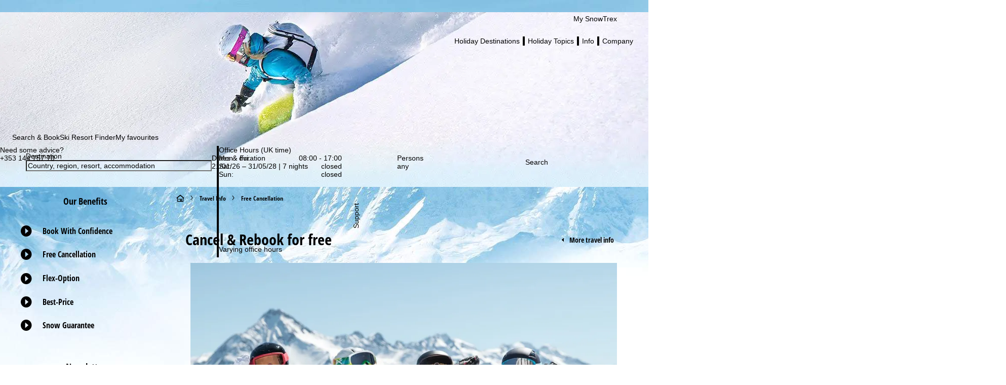

--- FILE ---
content_type: text/html; charset=UTF-8
request_url: https://www.snowtrex.ie/travel-info/our-benefits/free-cancellation.html
body_size: 78182
content:
    

                    <!DOCTYPE html>
    <html xmlns="http://www.w3.org/1999/xhtml" class="no-js" dir="ltr" lang="en">
    <head>
        <script>performance.mark('html:start');</script>

        <meta charset="UTF-8">
        <meta http-equiv="x-ua-compatible" content="IE=edge,chrome=1">
        <meta name="viewport" content="width=device-width, initial-scale=1">
        <meta name="revisit-after" content="2 days"/>

                                
                            <title>Free Cancellation & rebooking for free - SnowTrex</title>
            
                            <meta name="description" content="Free Cancellation & rebooking for free - SnowTrex - Book cheap ski holidays & winter holidays: ski holiday including lift pass in up to 2,500 accommodations & 500 resorts!">
            
                            <meta name="robots" content="index, follow"/>
                    

        <link rel="canonical" href="https://www.snowtrex.ie/travel-info/our-benefits/free-cancellation.html" />

                                    

    <meta property="og:image" content="https://d11syb1cddzdrh.cloudfront.net/webseite2/media/og_image.jpg" />
    <meta property="og:image:width" content="1200" />
    <meta property="og:image:height" content="630" />

<meta property="og:title" content="Free Cancellation & rebooking for free - SnowTrex" />
<meta property="og:type" content="website" />
<meta property="og:url" content="https://www.snowtrex.ie/travel-info/our-benefits/free-cancellation.html" />
<meta property="og:site_name" content="SnowTrex" />
<meta property="og:locale" content="en_IE" />
<meta property="og:description" content="Free Cancellation & rebooking for free - SnowTrex - Book cheap ski holidays & winter holidays: ski holiday including lift pass in up to 2,500 accommodations & 500 resorts!" />
<meta property="fb:app_id" content="931692006883677"/>
<meta property="fb:admins" content="100001173997897"/>
<meta property="fb:admins" content="1178838601"/>
                    
        

        <link rel="preload" href="//di37gf5astgvt.cloudfront.net/0cd54a3c37/theme/hybrid/fonts/opensanscondensed/latin-ext/open-sans-condensed-v15-latin-ext_latin-700.woff2" as="font" crossorigin>
<link rel="preload" href="//di37gf5astgvt.cloudfront.net/0cd54a3c37/theme/hybrid/fonts/opensans/latin-ext/open-sans-v18-latin-ext_latin-regular.woff2" as="font" crossorigin>

<link rel="preconnect" href="https://www.googletagmanager.com/">
<link rel="dns-prefetch" href="https://www.googletagmanager.com/">

            <link rel="alternate" hreflang="cs" href="https://www.snowtrex.cz/informace-o-zajezdech/nase-vyhody/bezplatne-storno.html">
            <link rel="alternate" hreflang="da" href="https://www.snowtrex.dk/rejseinfos/vores-fordele/gratis-afbestilling.html">
            <link rel="alternate" hreflang="de" href="https://www.snowtrex.de/reiseinfos/unsere-vorteile/kostenlos-stornieren.html">
            <link rel="alternate" hreflang="de-AT" href="https://www.snowtrex.at/reiseinfos/unsere-vorteile/kostenlos-stornieren.html">
            <link rel="alternate" hreflang="de-CH" href="https://www.snowtrex.ch/reiseinfos/unsere-vorteile/kostenlos-stornieren.html">
            <link rel="alternate" hreflang="en" href="https://www.snowtrex.ie/travel-info/our-benefits/free-cancellation.html">
            <link rel="alternate" hreflang="en-GB" href="https://www.snowtrex.co.uk/travel-info/our-benefits/free-cancellation.html">
            <link rel="alternate" hreflang="en-US" href="https://www.snowtrex.us/travel-info/our-benefits/free-cancellation.html">
            <link rel="alternate" hreflang="es" href="https://www.snowtrex.es/informacion-del-viaje/nuestras-ventajas/anulacion-gratis.html">
            <link rel="alternate" hreflang="fr" href="https://www.snowtrex.fr/informations-de-voyage/nos-avantages/annulation-gratuite.html">
            <link rel="alternate" hreflang="it" href="https://www.snowtrex.it/informazioni-di-soggiorno/i-nostri-vantaggi/annullamento-gratuito.html">
            <link rel="alternate" hreflang="lt" href="https://www.snowtrex.lt/keliones-informacija/musu-pranasumai/atsaukimas-nemokamai.html">
            <link rel="alternate" hreflang="nl" href="https://www.snowtrex.nl/reisinformatie/inbegrepen-services/gratis-annuleren.html">
            <link rel="alternate" hreflang="nl-BE" href="https://www.snowtrex.be/reisinformatie/inbegrepen-services/gratis-annuleren.html">
            <link rel="alternate" hreflang="pl" href="https://www.snowtrex.pl/informacje-podrozne/swiadczenia-w-cenie/bezplatna-rezygnacja.html">
            <link rel="alternate" hreflang="ro" href="https://www.snowtrex.ro/informatii-de-calatorie/avantajele-noastre/anulari-fara-penalizare.html">
            <link rel="alternate" hreflang="sk" href="https://www.snowtrex.sk/informacie-o-zajazde/nase-vyhody/gratis-storno.html">
            <link rel="alternate" hreflang="sv" href="https://www.snowtrex.se/reseinfo/vara-fordelar/kostnadsfri-avbokning.html">
            <link rel="alternate" hreflang="x-default" href="https://www.snowtrex.ie/travel-info/our-benefits/free-cancellation.html">
    
    <link rel="apple-touch-icon" sizes="180x180" href="/apple-touch-icon.png">
    <link rel="icon" type="image/png" sizes="32x32" href="/favicon-32x32.png">
    <link rel="icon" type="image/png" sizes="16x16" href="/favicon-16x16.png">
    <link rel="manifest" href="/site.webmanifest">
    <link rel="mask-icon" href="/safari-pinned-tab.svg" color="#00a0dd">
    <meta name="msapplication-TileColor" content="#00a0dd">
    <meta name="theme-color" content="#ffffff">

<meta name="google-site-verification" content="GUbLdVagTezMGlVCA9MU7_ryZlQLFUdhWyDv004fW0w" />

                    <style>
                                @layer reset, webzwei, base, tokens, recipes;
            </style>
        
    
    <style>
                                                
                @font-face {
            font-family: 'opensans_regular';
            src: url('//di37gf5astgvt.cloudfront.net/0cd54a3c37/theme/hybrid/fonts/opensans/latin-ext/open-sans-v18-latin-ext_latin-regular.eot');
            src: url('//di37gf5astgvt.cloudfront.net/0cd54a3c37/theme/hybrid/fonts/opensans/latin-ext/open-sans-v18-latin-ext_latin-regular.eot?#iefix') format('embedded-opentype'),
            url('//di37gf5astgvt.cloudfront.net/0cd54a3c37/theme/hybrid/fonts/opensans/latin-ext/open-sans-v18-latin-ext_latin-regular.woff2') format('woff2'),
            url('//di37gf5astgvt.cloudfront.net/0cd54a3c37/theme/hybrid/fonts/opensans/latin-ext/open-sans-v18-latin-ext_latin-regular.woff') format('woff'),
            url('//di37gf5astgvt.cloudfront.net/0cd54a3c37/theme/hybrid/fonts/opensans/latin-ext/open-sans-v18-latin-ext_latin-regular.ttf') format('truetype'),
            url('//di37gf5astgvt.cloudfront.net/0cd54a3c37/theme/hybrid/fonts/opensans/latin-ext/open-sans-v18-latin-ext_latin-regular.svg#open_sansregular') format('svg');
            font-weight: normal;
            font-style: normal;
            font-display: swap;
        }

                                                        
                @font-face {
            font-family: 'opensans_bold';
            src: url('//di37gf5astgvt.cloudfront.net/0cd54a3c37/theme/hybrid/fonts/opensans/latin-ext/open-sans-v18-latin-ext_latin-700.eot');
            src: url('//di37gf5astgvt.cloudfront.net/0cd54a3c37/theme/hybrid/fonts/opensans/latin-ext/open-sans-v18-latin-ext_latin-700.eot?#iefix') format('embedded-opentype'),
            url('//di37gf5astgvt.cloudfront.net/0cd54a3c37/theme/hybrid/fonts/opensans/latin-ext/open-sans-v18-latin-ext_latin-700.woff2') format('woff2'),
            url('//di37gf5astgvt.cloudfront.net/0cd54a3c37/theme/hybrid/fonts/opensans/latin-ext/open-sans-v18-latin-ext_latin-700.woff') format('woff'),
            url('//di37gf5astgvt.cloudfront.net/0cd54a3c37/theme/hybrid/fonts/opensans/latin-ext/open-sans-v18-latin-ext_latin-700.ttf') format('truetype'),
            url('//di37gf5astgvt.cloudfront.net/0cd54a3c37/theme/hybrid/fonts/opensans/latin-ext/open-sans-v18-latin-ext_latin-700.svg#open_sansbold') format('svg');
            font-weight: normal;
            font-style: normal;
            font-display: swap;
        }

                                                        
                @font-face {
            font-family: 'opensans_semibold';
            src: url('//di37gf5astgvt.cloudfront.net/0cd54a3c37/theme/hybrid/fonts/opensans/latin-ext/open-sans-v18-latin-ext_latin-600.eot');
            src: url('//di37gf5astgvt.cloudfront.net/0cd54a3c37/theme/hybrid/fonts/opensans/latin-ext/open-sans-v18-latin-ext_latin-600.eot?#iefix') format('embedded-opentype'),
            url('//di37gf5astgvt.cloudfront.net/0cd54a3c37/theme/hybrid/fonts/opensans/latin-ext/open-sans-v18-latin-ext_latin-600.woff2') format('woff2'),
            url('//di37gf5astgvt.cloudfront.net/0cd54a3c37/theme/hybrid/fonts/opensans/latin-ext/open-sans-v18-latin-ext_latin-600.woff') format('woff'),
            url('//di37gf5astgvt.cloudfront.net/0cd54a3c37/theme/hybrid/fonts/opensans/latin-ext/open-sans-v18-latin-ext_latin-600.ttf') format('truetype'),
            url('//di37gf5astgvt.cloudfront.net/0cd54a3c37/theme/hybrid/fonts/opensans/latin-ext/open-sans-v18-latin-ext_latin-600.svg#open_sanssemibold') format('svg');
            font-weight: normal;
            font-style: normal;
            font-display: swap;
        }

                                                        
                @font-face {
            font-family: 'opensanscondensed_bold';
            src: url('//di37gf5astgvt.cloudfront.net/0cd54a3c37/theme/hybrid/fonts/opensanscondensed/latin-ext/open-sans-condensed-v15-latin-ext_latin-700.eot');
            src: url('//di37gf5astgvt.cloudfront.net/0cd54a3c37/theme/hybrid/fonts/opensanscondensed/latin-ext/open-sans-condensed-v15-latin-ext_latin-700.eot?#iefix') format('embedded-opentype'),
            url('//di37gf5astgvt.cloudfront.net/0cd54a3c37/theme/hybrid/fonts/opensanscondensed/latin-ext/open-sans-condensed-v15-latin-ext_latin-700.woff2') format('woff2'),
            url('//di37gf5astgvt.cloudfront.net/0cd54a3c37/theme/hybrid/fonts/opensanscondensed/latin-ext/open-sans-condensed-v15-latin-ext_latin-700.woff') format('woff'),
            url('//di37gf5astgvt.cloudfront.net/0cd54a3c37/theme/hybrid/fonts/opensanscondensed/latin-ext/open-sans-condensed-v15-latin-ext_latin-700.ttf') format('truetype'),
            url('//di37gf5astgvt.cloudfront.net/0cd54a3c37/theme/hybrid/fonts/opensanscondensed/latin-ext/open-sans-condensed-v15-latin-ext_latin-700.svg#open_sans_condensedbold') format('svg');
            font-weight: normal;
            font-style: normal;
            font-display: swap;
        }

                                                        
                @font-face {
            font-family: 'trexiconsV2';
            src: url('//di37gf5astgvt.cloudfront.net/0cd54a3c37/theme/hybrid/fonts/icons/trexiconsV2.eot');
            src: url('//di37gf5astgvt.cloudfront.net/0cd54a3c37/theme/hybrid/fonts/icons/trexiconsV2.eot?#iefix') format('embedded-opentype'),
            url('//di37gf5astgvt.cloudfront.net/0cd54a3c37/theme/hybrid/fonts/icons/trexiconsV2.woff2') format('woff2'),
            url('//di37gf5astgvt.cloudfront.net/0cd54a3c37/theme/hybrid/fonts/icons/trexiconsV2.woff') format('woff'),
            url('//di37gf5astgvt.cloudfront.net/0cd54a3c37/theme/hybrid/fonts/icons/trexiconsV2.ttf') format('truetype'),
            url('//di37gf5astgvt.cloudfront.net/0cd54a3c37/theme/hybrid/fonts/icons/trexiconsV2.svg#trexiconsV2') format('svg');
            font-weight: normal;
            font-style: normal;
            font-display: swap;
        }

                                                        
                @font-face {
            font-family: 'trexcountries';
            src: url('//di37gf5astgvt.cloudfront.net/0cd54a3c37/theme/hybrid/fonts/countries/trexcountries.eot');
            src: url('//di37gf5astgvt.cloudfront.net/0cd54a3c37/theme/hybrid/fonts/countries/trexcountries.eot?#iefix') format('embedded-opentype'),
            url('//di37gf5astgvt.cloudfront.net/0cd54a3c37/theme/hybrid/fonts/countries/trexcountries.woff2') format('woff2'),
            url('//di37gf5astgvt.cloudfront.net/0cd54a3c37/theme/hybrid/fonts/countries/trexcountries.woff') format('woff'),
            url('//di37gf5astgvt.cloudfront.net/0cd54a3c37/theme/hybrid/fonts/countries/trexcountries.ttf') format('truetype'),
            url('//di37gf5astgvt.cloudfront.net/0cd54a3c37/theme/hybrid/fonts/countries/trexcountries.svg#trexcountries') format('svg');
            font-weight: normal;
            font-style: normal;
            font-display: swap;
        }

                    </style>


                    
            <link rel="modulepreload" as="script" crossorigin href="https://d35q2nrj7n483q.cloudfront.net/2026-01-19_1502-master-1888/client/assets/HeaderContainer-O9Q_p4zt.js">
<link rel="modulepreload" as="script" crossorigin href="https://d35q2nrj7n483q.cloudfront.net/2026-01-19_1502-master-1888/client/entry.js">
<link rel="modulepreload" as="script" crossorigin href="https://d35q2nrj7n483q.cloudfront.net/2026-01-19_1502-master-1888/client/assets/LayoutPart-JZuDLnmx.js">
<link rel="modulepreload" as="script" crossorigin href="https://d35q2nrj7n483q.cloudfront.net/2026-01-19_1502-master-1888/client/assets/TrexIcon-BmpJbDjd.js">
<link rel="modulepreload" as="script" crossorigin href="https://d35q2nrj7n483q.cloudfront.net/2026-01-19_1502-master-1888/client/assets/Divider-Ashcn1VJ.js">
<link rel="modulepreload" as="script" crossorigin href="https://d35q2nrj7n483q.cloudfront.net/2026-01-19_1502-master-1888/client/assets/link-box-C8mT65zB.js">
<link rel="modulepreload" as="script" crossorigin href="https://d35q2nrj7n483q.cloudfront.net/2026-01-19_1502-master-1888/client/assets/Popover-CQZ1L3K0.js">
<link rel="modulepreload" as="script" crossorigin href="https://d35q2nrj7n483q.cloudfront.net/2026-01-19_1502-master-1888/client/assets/Button-hUPTkVji.js">
<link rel="modulepreload" as="script" crossorigin href="https://d35q2nrj7n483q.cloudfront.net/2026-01-19_1502-master-1888/client/assets/Text-DWY7Y0rq.js">
<link rel="modulepreload" as="script" crossorigin href="https://d35q2nrj7n483q.cloudfront.net/2026-01-19_1502-master-1888/client/assets/VerticalList-HbUWWuQs.js">
<link rel="modulepreload" as="script" crossorigin href="https://d35q2nrj7n483q.cloudfront.net/2026-01-19_1502-master-1888/client/assets/Image-BgeEaBcW.js">
<link rel="modulepreload" as="script" crossorigin href="https://d35q2nrj7n483q.cloudfront.net/2026-01-19_1502-master-1888/client/assets/v-stack-BzNqr6ca.js">
<link rel="modulepreload" as="script" crossorigin href="https://d35q2nrj7n483q.cloudfront.net/2026-01-19_1502-master-1888/client/assets/grid-DrPm91q7.js">
<link rel="modulepreload" as="script" crossorigin href="https://d35q2nrj7n483q.cloudfront.net/2026-01-19_1502-master-1888/client/assets/grid-item-By6gp_lR.js">
<link rel="modulepreload" as="script" crossorigin href="https://d35q2nrj7n483q.cloudfront.net/2026-01-19_1502-master-1888/client/assets/AccordionWrapper-Df3b64Eu.js">
<link rel="modulepreload" as="script" crossorigin href="https://d35q2nrj7n483q.cloudfront.net/2026-01-19_1502-master-1888/client/assets/HtmlParser-BT5yjVFM.js">
<link rel="modulepreload" as="script" crossorigin href="https://d35q2nrj7n483q.cloudfront.net/2026-01-19_1502-master-1888/client/assets/Tooltip-D1cR4C6k.js">
<link rel="modulepreload" as="script" crossorigin href="https://d35q2nrj7n483q.cloudfront.net/2026-01-19_1502-master-1888/client/assets/icons-UF8qyuu1.js">
<link rel="modulepreload" as="script" crossorigin href="https://d35q2nrj7n483q.cloudfront.net/2026-01-19_1502-master-1888/client/assets/HorizontalList-DGhdDjdI.js">
<link rel="modulepreload" as="script" crossorigin href="https://d35q2nrj7n483q.cloudfront.net/2026-01-19_1502-master-1888/client/assets/h-stack-BnpN0q8b.js">
<link rel="modulepreload" as="script" crossorigin href="https://d35q2nrj7n483q.cloudfront.net/2026-01-19_1502-master-1888/client/assets/Panel-XQEUB6Sq.js">
<link rel="modulepreload" as="script" crossorigin href="https://d35q2nrj7n483q.cloudfront.net/2026-01-19_1502-master-1888/client/assets/LazyHydrateWrapper-C8dE-dpx.js">
<link rel="modulepreload" as="script" crossorigin href="https://d35q2nrj7n483q.cloudfront.net/2026-01-19_1502-master-1888/client/assets/visually-hidden-CAgktIpw.js">
<link rel="modulepreload" as="script" crossorigin href="https://d35q2nrj7n483q.cloudfront.net/2026-01-19_1502-master-1888/client/assets/Dropdown-DjEHyMpu.js">
<link rel="modulepreload" as="script" crossorigin href="https://d35q2nrj7n483q.cloudfront.net/2026-01-19_1502-master-1888/client/assets/useResize-CLy0Xy2p.js">
<link rel="modulepreload" as="script" crossorigin href="https://d35q2nrj7n483q.cloudfront.net/2026-01-19_1502-master-1888/client/assets/SchemaData-3-6ekSTk.js">
<link rel="modulepreload" as="script" crossorigin href="https://d35q2nrj7n483q.cloudfront.net/2026-01-19_1502-master-1888/client/assets/Banner-BzLDpBHE.js">
<link rel="modulepreload" as="script" crossorigin href="https://d35q2nrj7n483q.cloudfront.net/2026-01-19_1502-master-1888/client/assets/index.browser.esm-Bb5IbHx5.js">
<link rel="modulepreload" as="script" crossorigin href="https://d35q2nrj7n483q.cloudfront.net/2026-01-19_1502-master-1888/client/assets/create-recipe-context-DNrD2H2O.js">
<link rel="modulepreload" as="script" crossorigin href="https://d35q2nrj7n483q.cloudfront.net/2026-01-19_1502-master-1888/client/assets/index-CZ8ZGiyv.js">
<link rel="modulepreload" as="script" crossorigin href="https://d35q2nrj7n483q.cloudfront.net/2026-01-19_1502-master-1888/client/assets/stack-fwmI01qr.js">
<link rel="modulepreload" as="script" crossorigin href="https://d35q2nrj7n483q.cloudfront.net/2026-01-19_1502-master-1888/client/assets/attr-Bw303I-I.js">
<link rel="modulepreload" as="script" crossorigin href="https://d35q2nrj7n483q.cloudfront.net/2026-01-19_1502-master-1888/client/assets/AffiliateFooterContainer-CXhw2alj.js">
<link rel="modulepreload" as="script" crossorigin href="https://d35q2nrj7n483q.cloudfront.net/2026-01-19_1502-master-1888/client/assets/FooterContainer-DxNDea97.js">
<link rel="modulepreload" as="script" crossorigin href="https://d35q2nrj7n483q.cloudfront.net/2026-01-19_1502-master-1888/client/assets/SearchGroupContainer-CJjfK5xb.js">
<link rel="modulepreload" as="script" crossorigin href="https://d35q2nrj7n483q.cloudfront.net/2026-01-19_1502-master-1888/client/assets/SearchProvider-Ekbl0OjY.js">
<link rel="modulepreload" as="script" crossorigin href="https://d35q2nrj7n483q.cloudfront.net/2026-01-19_1502-master-1888/client/assets/InputField-DV-qRkTz.js">
<link rel="modulepreload" as="script" crossorigin href="https://d35q2nrj7n483q.cloudfront.net/2026-01-19_1502-master-1888/client/assets/use-token-CVM5cfxr.js">
<link rel="modulepreload" as="script" crossorigin href="https://d35q2nrj7n483q.cloudfront.net/2026-01-19_1502-master-1888/client/assets/Checkbox-COS4pyxO.js">
<link rel="modulepreload" as="script" crossorigin href="https://d35q2nrj7n483q.cloudfront.net/2026-01-19_1502-master-1888/client/assets/DestinationHeader-IT8TfXGL.js">
<link rel="modulepreload" as="script" crossorigin href="https://d35q2nrj7n483q.cloudfront.net/2026-01-19_1502-master-1888/client/assets/CookieConsentContainer-DiejpOqq.js">
<link rel="modulepreload" as="script" crossorigin href="https://d35q2nrj7n483q.cloudfront.net/2026-01-19_1502-master-1888/client/assets/TrackingContainer-DRiDGz8q.js">
<link rel="modulepreload" as="script" crossorigin href="https://d35q2nrj7n483q.cloudfront.net/2026-01-19_1502-master-1888/client/assets/ExperimentSettingsContainer-CD3U0oiq.js">
<link rel="modulepreload" as="script" crossorigin href="https://d35q2nrj7n483q.cloudfront.net/2026-01-19_1502-master-1888/client/assets/SupportSliderContainer-BD12Hmi2.js">
<link rel="modulepreload" as="script" crossorigin href="https://d35q2nrj7n483q.cloudfront.net/2026-01-19_1502-master-1888/client/assets/center-DWbi4cql.js">
<link rel="modulepreload" as="script" crossorigin href="https://d35q2nrj7n483q.cloudfront.net/2026-01-19_1502-master-1888/client/assets/SafeBookingCarouselContainer-DAUwGmbo.js">
<link rel="modulepreload" as="script" crossorigin href="https://d35q2nrj7n483q.cloudfront.net/2026-01-19_1502-master-1888/client/assets/Carousel-lN5oDi6f.js">
<link rel="modulepreload" as="script" crossorigin href="https://d35q2nrj7n483q.cloudfront.net/2026-01-19_1502-master-1888/client/assets/StickyNewsletterContainer-BfScJ7jV.js">
             <!-- ssr head -->
            
            
            
            <style data-emotion="css-global 0"></style><style data-emotion="css-global 1g7vkzn-var(--tt-colors-content-headline)-var(--tt-colors-content-headline-inverse)-var(--tt-text-transforms-accent)">:where(.tt-webdrei-component:not(#SearchResultsContainer)){line-height:1.5;--font-fallback:ui-sans-serif,system-ui,-apple-system,BlinkMacSystemFont,'Segoe UI',Roboto,'Helvetica Neue',Arial,'Noto Sans',sans-serif,'Apple Color Emoji','Segoe UI Emoji','Segoe UI Symbol','Noto Color Emoji';-webkit-text-size-adjust:100%;-webkit-font-smoothing:antialiased;-moz-osx-font-smoothing:grayscale;text-rendering:optimizeLegibility;touch-action:manipulation;-moz-tab-size:4;tab-size:4;font-family:var(--global-font-body, var(--font-fallback));}:where(.tt-webdrei-component:not(#SearchResultsContainer)) *{margin:0px;padding:0px;font:inherit;word-wrap:break-word;-webkit-tap-highlight-color:transparent;}:where(.tt-webdrei-component:not(#SearchResultsContainer)) *,:where(.tt-webdrei-component:not(#SearchResultsContainer)) *::before,:where(.tt-webdrei-component:not(#SearchResultsContainer)) *::after,:where(.tt-webdrei-component:not(#SearchResultsContainer)) *::backdrop{box-sizing:border-box;border-width:0px;border-style:solid;border-color:var(--global-color-border, currentColor);}:where(.tt-webdrei-component:not(#SearchResultsContainer)) hr{height:0px;color:inherit;border-top-width:1px;}:where(.tt-webdrei-component:not(#SearchResultsContainer)) body{min-height:100dvh;position:relative;}:where(.tt-webdrei-component:not(#SearchResultsContainer)) img{border-style:none;}:where(.tt-webdrei-component:not(#SearchResultsContainer)) img,:where(.tt-webdrei-component:not(#SearchResultsContainer)) svg,:where(.tt-webdrei-component:not(#SearchResultsContainer)) video,:where(.tt-webdrei-component:not(#SearchResultsContainer)) canvas,:where(.tt-webdrei-component:not(#SearchResultsContainer)) audio,:where(.tt-webdrei-component:not(#SearchResultsContainer)) iframe,:where(.tt-webdrei-component:not(#SearchResultsContainer)) embed,:where(.tt-webdrei-component:not(#SearchResultsContainer)) object{display:block;vertical-align:middle;}:where(.tt-webdrei-component:not(#SearchResultsContainer)) iframe{border:none;}:where(.tt-webdrei-component:not(#SearchResultsContainer)) img,:where(.tt-webdrei-component:not(#SearchResultsContainer)) video{max-width:100%;height:auto;}:where(.tt-webdrei-component:not(#SearchResultsContainer)) p,:where(.tt-webdrei-component:not(#SearchResultsContainer)) h1,:where(.tt-webdrei-component:not(#SearchResultsContainer)) h2,:where(.tt-webdrei-component:not(#SearchResultsContainer)) h3,:where(.tt-webdrei-component:not(#SearchResultsContainer)) h4,:where(.tt-webdrei-component:not(#SearchResultsContainer)) h5,:where(.tt-webdrei-component:not(#SearchResultsContainer)) h6{overflow-wrap:break-word;}:where(.tt-webdrei-component:not(#SearchResultsContainer)) ol,:where(.tt-webdrei-component:not(#SearchResultsContainer)) ul{list-style:none;}:where(.tt-webdrei-component:not(#SearchResultsContainer)) code,:where(.tt-webdrei-component:not(#SearchResultsContainer)) kbd,:where(.tt-webdrei-component:not(#SearchResultsContainer)) pre,:where(.tt-webdrei-component:not(#SearchResultsContainer)) samp{font-size:1em;}:where(.tt-webdrei-component:not(#SearchResultsContainer)) button,:where(.tt-webdrei-component:not(#SearchResultsContainer)) [type='button'],:where(.tt-webdrei-component:not(#SearchResultsContainer)) [type='reset'],:where(.tt-webdrei-component:not(#SearchResultsContainer)) [type='submit']{-webkit-appearance:button;background-color:transparent;background-image:none;}:where(.tt-webdrei-component:not(#SearchResultsContainer)) button,:where(.tt-webdrei-component:not(#SearchResultsContainer)) input,:where(.tt-webdrei-component:not(#SearchResultsContainer)) optgroup,:where(.tt-webdrei-component:not(#SearchResultsContainer)) select,:where(.tt-webdrei-component:not(#SearchResultsContainer)) textarea{color:inherit;}:where(.tt-webdrei-component:not(#SearchResultsContainer)) button,:where(.tt-webdrei-component:not(#SearchResultsContainer)) select{text-transform:none;}:where(.tt-webdrei-component:not(#SearchResultsContainer)) table{text-indent:0px;border-color:inherit;border-collapse:collapse;}:where(.tt-webdrei-component:not(#SearchResultsContainer)) *::-webkit-input-placeholder{opacity:unset;color:#9ca3af;-webkit-user-select:none;-moz-user-select:none;-ms-user-select:none;user-select:none;}:where(.tt-webdrei-component:not(#SearchResultsContainer)) *::-moz-placeholder{opacity:unset;color:#9ca3af;-webkit-user-select:none;-moz-user-select:none;-ms-user-select:none;user-select:none;}:where(.tt-webdrei-component:not(#SearchResultsContainer)) *:-ms-input-placeholder{opacity:unset;color:#9ca3af;-webkit-user-select:none;-moz-user-select:none;-ms-user-select:none;user-select:none;}:where(.tt-webdrei-component:not(#SearchResultsContainer)) *::placeholder{opacity:unset;color:#9ca3af;-webkit-user-select:none;-moz-user-select:none;-ms-user-select:none;user-select:none;}:where(.tt-webdrei-component:not(#SearchResultsContainer)) textarea{resize:vertical;}:where(.tt-webdrei-component:not(#SearchResultsContainer)) summary{display:-webkit-box;display:-webkit-list-item;display:-ms-list-itembox;display:list-item;}:where(.tt-webdrei-component:not(#SearchResultsContainer)) small{font-size:80%;}:where(.tt-webdrei-component:not(#SearchResultsContainer)) sub,:where(.tt-webdrei-component:not(#SearchResultsContainer)) sup{font-size:75%;line-height:0;position:relative;vertical-align:baseline;}:where(.tt-webdrei-component:not(#SearchResultsContainer)) sub{bottom:-0.25em;}:where(.tt-webdrei-component:not(#SearchResultsContainer)) sup{top:-0.5em;}:where(.tt-webdrei-component:not(#SearchResultsContainer)) dialog{padding:0px;}:where(.tt-webdrei-component:not(#SearchResultsContainer)) a{color:inherit;-webkit-text-decoration:inherit;text-decoration:inherit;}:where(.tt-webdrei-component:not(#SearchResultsContainer)) abbr:where([title]){-webkit-text-decoration:underline dotted;text-decoration:underline dotted;}:where(.tt-webdrei-component:not(#SearchResultsContainer)) b,:where(.tt-webdrei-component:not(#SearchResultsContainer)) strong{font-weight:bolder;}:where(.tt-webdrei-component:not(#SearchResultsContainer)) code,:where(.tt-webdrei-component:not(#SearchResultsContainer)) kbd,:where(.tt-webdrei-component:not(#SearchResultsContainer)) samp,:where(.tt-webdrei-component:not(#SearchResultsContainer)) pre{font-size:1em;--font-mono-fallback:ui-monospace,SFMono-Regular,Menlo,Monaco,Consolas,'Liberation Mono','Courier New';font-family:var(--global-font-mono, var(--font-mono-fallback));}:where(.tt-webdrei-component:not(#SearchResultsContainer)) input[type="text"],:where(.tt-webdrei-component:not(#SearchResultsContainer)) input[type="email"],:where(.tt-webdrei-component:not(#SearchResultsContainer)) input[type="search"],:where(.tt-webdrei-component:not(#SearchResultsContainer)) input[type="password"]{-webkit-appearance:none;-moz-appearance:none;}:where(.tt-webdrei-component:not(#SearchResultsContainer)) input[type='search']{-webkit-appearance:textfield;outline-offset:-2px;}:where(.tt-webdrei-component:not(#SearchResultsContainer))::-webkit-search-decoration,:where(.tt-webdrei-component:not(#SearchResultsContainer))::-webkit-search-cancel-button{-webkit-appearance:none;}:where(.tt-webdrei-component:not(#SearchResultsContainer))::-webkit-file-upload-button{-webkit-appearance:button;font:inherit;}:where(.tt-webdrei-component:not(#SearchResultsContainer)) input[type="number"]::-webkit-inner-spin-button,:where(.tt-webdrei-component:not(#SearchResultsContainer)) input[type="number"]::-webkit-outer-spin-button{height:auto;}:where(.tt-webdrei-component:not(#SearchResultsContainer)) input[type='number']{-moz-appearance:textfield;}:where(.tt-webdrei-component:not(#SearchResultsContainer)):-moz-ui-invalid{box-shadow:none;}:where(.tt-webdrei-component:not(#SearchResultsContainer)):-moz-focusring{outline:auto;}:where(.tt-webdrei-component:not(#SearchResultsContainer)) [hidden]:where(:not([hidden='until-found'])){display:none!important;}@-webkit-keyframes spin{0%{-webkit-transform:rotate(0deg);-moz-transform:rotate(0deg);-ms-transform:rotate(0deg);transform:rotate(0deg);}100%{-webkit-transform:rotate(360deg);-moz-transform:rotate(360deg);-ms-transform:rotate(360deg);transform:rotate(360deg);}}@keyframes spin{0%{-webkit-transform:rotate(0deg);-moz-transform:rotate(0deg);-ms-transform:rotate(0deg);transform:rotate(0deg);}100%{-webkit-transform:rotate(360deg);-moz-transform:rotate(360deg);-ms-transform:rotate(360deg);transform:rotate(360deg);}}@-webkit-keyframes pulse{50%{opacity:0.5;}}@keyframes pulse{50%{opacity:0.5;}}@-webkit-keyframes ping{75%,100%{-webkit-transform:scale(2);-moz-transform:scale(2);-ms-transform:scale(2);transform:scale(2);opacity:0;}}@keyframes ping{75%,100%{-webkit-transform:scale(2);-moz-transform:scale(2);-ms-transform:scale(2);transform:scale(2);opacity:0;}}@-webkit-keyframes bounce{0%,100%{-webkit-transform:translateY(-25%);-moz-transform:translateY(-25%);-ms-transform:translateY(-25%);transform:translateY(-25%);-webkit-animation-timing-function:cubic-bezier(0.8,0,1,1);animation-timing-function:cubic-bezier(0.8,0,1,1);}50%{-webkit-transform:none;-moz-transform:none;-ms-transform:none;transform:none;-webkit-animation-timing-function:cubic-bezier(0,0,0.2,1);animation-timing-function:cubic-bezier(0,0,0.2,1);}}@keyframes bounce{0%,100%{-webkit-transform:translateY(-25%);-moz-transform:translateY(-25%);-ms-transform:translateY(-25%);transform:translateY(-25%);-webkit-animation-timing-function:cubic-bezier(0.8,0,1,1);animation-timing-function:cubic-bezier(0.8,0,1,1);}50%{-webkit-transform:none;-moz-transform:none;-ms-transform:none;transform:none;-webkit-animation-timing-function:cubic-bezier(0,0,0.2,1);animation-timing-function:cubic-bezier(0,0,0.2,1);}}@-webkit-keyframes bg-position{from{-webkit-background-position:var(--animate-from, 1rem) 0;background-position:var(--animate-from, 1rem) 0;}to{-webkit-background-position:var(--animate-to, 0) 0;background-position:var(--animate-to, 0) 0;}}@keyframes bg-position{from{-webkit-background-position:var(--animate-from, 1rem) 0;background-position:var(--animate-from, 1rem) 0;}to{-webkit-background-position:var(--animate-to, 0) 0;background-position:var(--animate-to, 0) 0;}}@-webkit-keyframes position{from{inset-inline-start:var(--animate-from-x);inset-block-start:var(--animate-from-y);}to{inset-inline-start:var(--animate-to-x);inset-block-start:var(--animate-to-y);}}@keyframes position{from{inset-inline-start:var(--animate-from-x);inset-block-start:var(--animate-from-y);}to{inset-inline-start:var(--animate-to-x);inset-block-start:var(--animate-to-y);}}@-webkit-keyframes circular-progress{0%{stroke-dasharray:1,400;stroke-dashoffset:0;}50%{stroke-dasharray:400,400;stroke-dashoffset:-100%;}100%{stroke-dasharray:400,400;stroke-dashoffset:-260%;}}@keyframes circular-progress{0%{stroke-dasharray:1,400;stroke-dashoffset:0;}50%{stroke-dasharray:400,400;stroke-dashoffset:-100%;}100%{stroke-dasharray:400,400;stroke-dashoffset:-260%;}}@-webkit-keyframes expand-height{from{height:0;}to{height:var(--height);}}@keyframes expand-height{from{height:0;}to{height:var(--height);}}@-webkit-keyframes collapse-height{from{height:var(--height);}to{height:0;}}@keyframes collapse-height{from{height:var(--height);}to{height:0;}}@-webkit-keyframes expand-width{from{width:0;}to{width:var(--width);}}@keyframes expand-width{from{width:0;}to{width:var(--width);}}@-webkit-keyframes collapse-width{from{height:var(--width);}to{height:0;}}@keyframes collapse-width{from{height:var(--width);}to{height:0;}}@-webkit-keyframes fade-in{from{opacity:0;}to{opacity:1;}}@keyframes fade-in{from{opacity:0;}to{opacity:1;}}@-webkit-keyframes fade-out{from{opacity:1;}to{opacity:0;}}@keyframes fade-out{from{opacity:1;}to{opacity:0;}}@-webkit-keyframes slide-from-left-full{from{-webkit-translate:-100% 0;-moz-translate:-100% 0;-ms-translate:-100% 0;translate:-100% 0;}to{-webkit-translate:0 0;-moz-translate:0 0;-ms-translate:0 0;translate:0 0;}}@keyframes slide-from-left-full{from{-webkit-translate:-100% 0;-moz-translate:-100% 0;-ms-translate:-100% 0;translate:-100% 0;}to{-webkit-translate:0 0;-moz-translate:0 0;-ms-translate:0 0;translate:0 0;}}@-webkit-keyframes slide-from-right-full{from{-webkit-translate:100% 0;-moz-translate:100% 0;-ms-translate:100% 0;translate:100% 0;}to{-webkit-translate:0 0;-moz-translate:0 0;-ms-translate:0 0;translate:0 0;}}@keyframes slide-from-right-full{from{-webkit-translate:100% 0;-moz-translate:100% 0;-ms-translate:100% 0;translate:100% 0;}to{-webkit-translate:0 0;-moz-translate:0 0;-ms-translate:0 0;translate:0 0;}}@-webkit-keyframes slide-from-top-full{from{-webkit-translate:0 -100%;-moz-translate:0 -100%;-ms-translate:0 -100%;translate:0 -100%;}to{-webkit-translate:0 0;-moz-translate:0 0;-ms-translate:0 0;translate:0 0;}}@keyframes slide-from-top-full{from{-webkit-translate:0 -100%;-moz-translate:0 -100%;-ms-translate:0 -100%;translate:0 -100%;}to{-webkit-translate:0 0;-moz-translate:0 0;-ms-translate:0 0;translate:0 0;}}@-webkit-keyframes slide-from-bottom-full{from{-webkit-translate:0 100%;-moz-translate:0 100%;-ms-translate:0 100%;translate:0 100%;}to{-webkit-translate:0 0;-moz-translate:0 0;-ms-translate:0 0;translate:0 0;}}@keyframes slide-from-bottom-full{from{-webkit-translate:0 100%;-moz-translate:0 100%;-ms-translate:0 100%;translate:0 100%;}to{-webkit-translate:0 0;-moz-translate:0 0;-ms-translate:0 0;translate:0 0;}}@-webkit-keyframes slide-to-left-full{from{-webkit-translate:0 0;-moz-translate:0 0;-ms-translate:0 0;translate:0 0;}to{-webkit-translate:-100% 0;-moz-translate:-100% 0;-ms-translate:-100% 0;translate:-100% 0;}}@keyframes slide-to-left-full{from{-webkit-translate:0 0;-moz-translate:0 0;-ms-translate:0 0;translate:0 0;}to{-webkit-translate:-100% 0;-moz-translate:-100% 0;-ms-translate:-100% 0;translate:-100% 0;}}@-webkit-keyframes slide-to-right-full{from{-webkit-translate:0 0;-moz-translate:0 0;-ms-translate:0 0;translate:0 0;}to{-webkit-translate:100% 0;-moz-translate:100% 0;-ms-translate:100% 0;translate:100% 0;}}@keyframes slide-to-right-full{from{-webkit-translate:0 0;-moz-translate:0 0;-ms-translate:0 0;translate:0 0;}to{-webkit-translate:100% 0;-moz-translate:100% 0;-ms-translate:100% 0;translate:100% 0;}}@-webkit-keyframes slide-to-top-full{from{-webkit-translate:0 0;-moz-translate:0 0;-ms-translate:0 0;translate:0 0;}to{-webkit-translate:0 -100%;-moz-translate:0 -100%;-ms-translate:0 -100%;translate:0 -100%;}}@keyframes slide-to-top-full{from{-webkit-translate:0 0;-moz-translate:0 0;-ms-translate:0 0;translate:0 0;}to{-webkit-translate:0 -100%;-moz-translate:0 -100%;-ms-translate:0 -100%;translate:0 -100%;}}@-webkit-keyframes slide-to-bottom-full{from{-webkit-translate:0 0;-moz-translate:0 0;-ms-translate:0 0;translate:0 0;}to{-webkit-translate:0 100%;-moz-translate:0 100%;-ms-translate:0 100%;translate:0 100%;}}@keyframes slide-to-bottom-full{from{-webkit-translate:0 0;-moz-translate:0 0;-ms-translate:0 0;translate:0 0;}to{-webkit-translate:0 100%;-moz-translate:0 100%;-ms-translate:0 100%;translate:0 100%;}}@-webkit-keyframes slide-from-top{0%{-webkit-translate:0 -0.5rem;-moz-translate:0 -0.5rem;-ms-translate:0 -0.5rem;translate:0 -0.5rem;}to{-webkit-translate:0;-moz-translate:0;-ms-translate:0;translate:0;}}@keyframes slide-from-top{0%{-webkit-translate:0 -0.5rem;-moz-translate:0 -0.5rem;-ms-translate:0 -0.5rem;translate:0 -0.5rem;}to{-webkit-translate:0;-moz-translate:0;-ms-translate:0;translate:0;}}@-webkit-keyframes slide-from-bottom{0%{-webkit-translate:0 0.5rem;-moz-translate:0 0.5rem;-ms-translate:0 0.5rem;translate:0 0.5rem;}to{-webkit-translate:0;-moz-translate:0;-ms-translate:0;translate:0;}}@keyframes slide-from-bottom{0%{-webkit-translate:0 0.5rem;-moz-translate:0 0.5rem;-ms-translate:0 0.5rem;translate:0 0.5rem;}to{-webkit-translate:0;-moz-translate:0;-ms-translate:0;translate:0;}}@-webkit-keyframes slide-from-left{0%{-webkit-translate:-0.5rem 0;-moz-translate:-0.5rem 0;-ms-translate:-0.5rem 0;translate:-0.5rem 0;}to{-webkit-translate:0;-moz-translate:0;-ms-translate:0;translate:0;}}@keyframes slide-from-left{0%{-webkit-translate:-0.5rem 0;-moz-translate:-0.5rem 0;-ms-translate:-0.5rem 0;translate:-0.5rem 0;}to{-webkit-translate:0;-moz-translate:0;-ms-translate:0;translate:0;}}@-webkit-keyframes slide-from-right{0%{-webkit-translate:0.5rem 0;-moz-translate:0.5rem 0;-ms-translate:0.5rem 0;translate:0.5rem 0;}to{-webkit-translate:0;-moz-translate:0;-ms-translate:0;translate:0;}}@keyframes slide-from-right{0%{-webkit-translate:0.5rem 0;-moz-translate:0.5rem 0;-ms-translate:0.5rem 0;translate:0.5rem 0;}to{-webkit-translate:0;-moz-translate:0;-ms-translate:0;translate:0;}}@-webkit-keyframes slide-to-top{0%{-webkit-translate:0;-moz-translate:0;-ms-translate:0;translate:0;}to{-webkit-translate:0 -0.5rem;-moz-translate:0 -0.5rem;-ms-translate:0 -0.5rem;translate:0 -0.5rem;}}@keyframes slide-to-top{0%{-webkit-translate:0;-moz-translate:0;-ms-translate:0;translate:0;}to{-webkit-translate:0 -0.5rem;-moz-translate:0 -0.5rem;-ms-translate:0 -0.5rem;translate:0 -0.5rem;}}@-webkit-keyframes slide-to-bottom{0%{-webkit-translate:0;-moz-translate:0;-ms-translate:0;translate:0;}to{-webkit-translate:0 0.5rem;-moz-translate:0 0.5rem;-ms-translate:0 0.5rem;translate:0 0.5rem;}}@keyframes slide-to-bottom{0%{-webkit-translate:0;-moz-translate:0;-ms-translate:0;translate:0;}to{-webkit-translate:0 0.5rem;-moz-translate:0 0.5rem;-ms-translate:0 0.5rem;translate:0 0.5rem;}}@-webkit-keyframes slide-to-left{0%{-webkit-translate:0;-moz-translate:0;-ms-translate:0;translate:0;}to{-webkit-translate:-0.5rem 0;-moz-translate:-0.5rem 0;-ms-translate:-0.5rem 0;translate:-0.5rem 0;}}@keyframes slide-to-left{0%{-webkit-translate:0;-moz-translate:0;-ms-translate:0;translate:0;}to{-webkit-translate:-0.5rem 0;-moz-translate:-0.5rem 0;-ms-translate:-0.5rem 0;translate:-0.5rem 0;}}@-webkit-keyframes slide-to-right{0%{-webkit-translate:0;-moz-translate:0;-ms-translate:0;translate:0;}to{-webkit-translate:0.5rem 0;-moz-translate:0.5rem 0;-ms-translate:0.5rem 0;translate:0.5rem 0;}}@keyframes slide-to-right{0%{-webkit-translate:0;-moz-translate:0;-ms-translate:0;translate:0;}to{-webkit-translate:0.5rem 0;-moz-translate:0.5rem 0;-ms-translate:0.5rem 0;translate:0.5rem 0;}}@-webkit-keyframes scale-in{from{scale:0.95;}to{scale:1;}}@keyframes scale-in{from{scale:0.95;}to{scale:1;}}@-webkit-keyframes scale-out{from{scale:1;}to{scale:0.95;}}@keyframes scale-out{from{scale:1;}to{scale:0.95;}}html>body{font-family:var(--tt-fonts-general-font);color:var(--tt-colors-content-primary);line-height:var(--tt-line-heights-loose);font-size:14px;}:where(html, .chakra-theme){--tt-aspect-ratios-square:1/1;--tt-aspect-ratios-landscape:4/3;--tt-aspect-ratios-portrait:3/4;--tt-aspect-ratios-wide:16/9;--tt-aspect-ratios-ultrawide:18/5;--tt-aspect-ratios-golden:1.618/1;--tt-animations-spin:spin 1s linear infinite;--tt-animations-ping:ping 1s cubic-bezier(0, 0, 0.2, 1) infinite;--tt-animations-pulse:pulse 2s cubic-bezier(0.4, 0, 0.6, 1) infinite;--tt-animations-bounce:bounce 1s infinite;--tt-blurs-sm:4px;--tt-blurs-md:8px;--tt-blurs-lg:12px;--tt-blurs-xl:16px;--tt-blurs-2xl:24px;--tt-blurs-3xl:40px;--tt-blurs-4xl:64px;--tt-borders-0:0px;--tt-borders-xs:1px solid;--tt-borders-sm:2px solid;--tt-borders-md:3px solid;--tt-borders-lg:4px solid;--tt-borders-xl:5px solid;--tt-borders-sm-accent:2px dashed;--tt-colors-transparent:transparent;--tt-colors-current:currentColor;--tt-colors-black:#09090B;--tt-colors-white:#FFFFFF;--tt-colors-white-alpha-50:rgba(255, 255, 255, 0.04);--tt-colors-white-alpha-100:rgba(255, 255, 255, 0.06);--tt-colors-white-alpha-200:rgba(255, 255, 255, 0.08);--tt-colors-white-alpha-300:rgba(255, 255, 255, 0.16);--tt-colors-white-alpha-400:rgba(255, 255, 255, 0.24);--tt-colors-white-alpha-500:rgba(255, 255, 255, 0.36);--tt-colors-white-alpha-600:rgba(255, 255, 255, 0.48);--tt-colors-white-alpha-700:rgba(255, 255, 255, 0.64);--tt-colors-white-alpha-800:rgba(255, 255, 255, 0.80);--tt-colors-white-alpha-900:rgba(255, 255, 255, 0.92);--tt-colors-white-alpha-950:rgba(255, 255, 255, 0.95);--tt-colors-black-alpha-50:rgba(0, 0, 0, 0.04);--tt-colors-black-alpha-100:rgba(0, 0, 0, 0.06);--tt-colors-black-alpha-200:rgba(0, 0, 0, 0.08);--tt-colors-black-alpha-300:rgba(0, 0, 0, 0.16);--tt-colors-black-alpha-400:rgba(0, 0, 0, 0.24);--tt-colors-black-alpha-500:rgba(0, 0, 0, 0.36);--tt-colors-black-alpha-600:rgba(0, 0, 0, 0.48);--tt-colors-black-alpha-700:rgba(0, 0, 0, 0.64);--tt-colors-black-alpha-800:rgba(0, 0, 0, 0.80);--tt-colors-black-alpha-900:rgba(0, 0, 0, 0.92);--tt-colors-black-alpha-950:rgba(0, 0, 0, 0.95);--tt-colors-gray-50:#fafafa;--tt-colors-gray-100:#f4f4f5;--tt-colors-gray-200:#e4e4e7;--tt-colors-gray-300:#d4d4d8;--tt-colors-gray-400:#a1a1aa;--tt-colors-gray-500:#71717a;--tt-colors-gray-600:#52525b;--tt-colors-gray-700:#3f3f46;--tt-colors-gray-800:#27272a;--tt-colors-gray-900:#18181b;--tt-colors-gray-950:#111111;--tt-colors-red-50:#fef2f2;--tt-colors-red-100:#fee2e2;--tt-colors-red-200:#fecaca;--tt-colors-red-300:#fca5a5;--tt-colors-red-400:#f87171;--tt-colors-red-500:#ef4444;--tt-colors-red-600:#dc2626;--tt-colors-red-700:#991919;--tt-colors-red-800:#511111;--tt-colors-red-900:#300c0c;--tt-colors-red-950:#1f0808;--tt-colors-orange-50:#fff7ed;--tt-colors-orange-100:#ffedd5;--tt-colors-orange-200:#fed7aa;--tt-colors-orange-300:#fdba74;--tt-colors-orange-400:#fb923c;--tt-colors-orange-500:#f97316;--tt-colors-orange-600:#ea580c;--tt-colors-orange-700:#92310a;--tt-colors-orange-800:#6c2710;--tt-colors-orange-900:#3b1106;--tt-colors-orange-950:#220a04;--tt-colors-yellow-50:#fefce8;--tt-colors-yellow-100:#fef9c3;--tt-colors-yellow-200:#fef08a;--tt-colors-yellow-300:#fde047;--tt-colors-yellow-400:#facc15;--tt-colors-yellow-500:#eab308;--tt-colors-yellow-600:#ca8a04;--tt-colors-yellow-700:#845209;--tt-colors-yellow-800:#713f12;--tt-colors-yellow-900:#422006;--tt-colors-yellow-950:#281304;--tt-colors-green-50:#f0fdf4;--tt-colors-green-100:#dcfce7;--tt-colors-green-200:#bbf7d0;--tt-colors-green-300:#86efac;--tt-colors-green-400:#4ade80;--tt-colors-green-500:#22c55e;--tt-colors-green-600:#16a34a;--tt-colors-green-700:#116932;--tt-colors-green-800:#124a28;--tt-colors-green-900:#042713;--tt-colors-green-950:#03190c;--tt-colors-teal-50:#f0fdfa;--tt-colors-teal-100:#ccfbf1;--tt-colors-teal-200:#99f6e4;--tt-colors-teal-300:#5eead4;--tt-colors-teal-400:#2dd4bf;--tt-colors-teal-500:#14b8a6;--tt-colors-teal-600:#0d9488;--tt-colors-teal-700:#0c5d56;--tt-colors-teal-800:#114240;--tt-colors-teal-900:#032726;--tt-colors-teal-950:#021716;--tt-colors-blue-50:#eff6ff;--tt-colors-blue-100:#dbeafe;--tt-colors-blue-200:#bfdbfe;--tt-colors-blue-300:#a3cfff;--tt-colors-blue-400:#60a5fa;--tt-colors-blue-500:#3b82f6;--tt-colors-blue-600:#2563eb;--tt-colors-blue-700:#173da6;--tt-colors-blue-800:#1a3478;--tt-colors-blue-900:#14204a;--tt-colors-blue-950:#0c142e;--tt-colors-cyan-50:#ecfeff;--tt-colors-cyan-100:#cffafe;--tt-colors-cyan-200:#a5f3fc;--tt-colors-cyan-300:#67e8f9;--tt-colors-cyan-400:#22d3ee;--tt-colors-cyan-500:#06b6d4;--tt-colors-cyan-600:#0891b2;--tt-colors-cyan-700:#0c5c72;--tt-colors-cyan-800:#134152;--tt-colors-cyan-900:#072a38;--tt-colors-cyan-950:#051b24;--tt-colors-purple-50:#faf5ff;--tt-colors-purple-100:#f3e8ff;--tt-colors-purple-200:#e9d5ff;--tt-colors-purple-300:#d8b4fe;--tt-colors-purple-400:#c084fc;--tt-colors-purple-500:#a855f7;--tt-colors-purple-600:#9333ea;--tt-colors-purple-700:#641ba3;--tt-colors-purple-800:#4a1772;--tt-colors-purple-900:#2f0553;--tt-colors-purple-950:#1a032e;--tt-colors-pink-50:#fdf2f8;--tt-colors-pink-100:#fce7f3;--tt-colors-pink-200:#fbcfe8;--tt-colors-pink-300:#f9a8d4;--tt-colors-pink-400:#f472b6;--tt-colors-pink-500:#ec4899;--tt-colors-pink-600:#db2777;--tt-colors-pink-700:#a41752;--tt-colors-pink-800:#6d0e34;--tt-colors-pink-900:#45061f;--tt-colors-pink-950:#2c0514;--tt-colors-offer-regular:#009fd9;--tt-colors-offer-request:#5e82b1;--tt-colors-info-medium:#6280b5;--tt-colors-mail-background:#e3f8ff;--tt-colors-accent-shout:#ffb500;--tt-colors-accent-shout-active:#e6a80e;--tt-colors-subu-1:#00b1d9;--tt-colors-subu-2:#009fd9;--tt-colors-subu-accent-1:#008ec2;--tt-colors-subu-accent-2:#004b66;--tt-colors-accent-cheer:#009fd9;--tt-colors-accent-cheer-active:#008ec2;--tt-colors-accent-scream:#da1e28;--tt-colors-benefit-medium:#9ac433;--tt-colors-benefit-dark:#587a20;--tt-colors-neutral-800:#333333;--tt-colors-accent-yell:#f67510;--tt-colors-accent-talk:#003f8a;--tt-colors-subu-accent-3:rgba(0, 63, 138, 0.8);--tt-colors-background-page:#f6f6f6;--tt-colors-benefit-light:#F1FFD0;--tt-colors-boxshadow-neutral-3:rgba(51,51,51,0.3);--tt-colors-boxshadow-neutral-4:rgba(51,51,51,0.4);--tt-colors-boxshadow-neutral-5:rgba(51,51,51,0.5);--tt-colors-boxshadow-neutral-6:rgba(51,51,51,0.6);--tt-colors-boxshadow-neutral-7:rgba(51,51,51,0.7);--tt-colors-error-dark:#E8000D;--tt-colors-error-light:#FFEDEE;--tt-colors-error-medium:#FF7077;--tt-colors-favicon-mask-icon-color:#00a0dd;--tt-colors-favicon-ms-application-tile-color:#00a0dd;--tt-colors-favicon-theme-color:#ffffff;--tt-colors-info-dark:#003F8A;--tt-colors-info-light:#eafaff;--tt-colors-neutral-000:#fafafa;--tt-colors-neutral-100:#f5f5f5;--tt-colors-neutral-200:#EDEDED;--tt-colors-neutral-300:#E5E5E5;--tt-colors-neutral-400:#DBDBDB;--tt-colors-neutral-500:#d0d0d0;--tt-colors-neutral-600:#9a9a9a;--tt-colors-neutral-700:#808080;--tt-colors-neutral-900:#292929;--tt-colors-offer-special:#d1348b;--tt-colors-offer-unavailable:#D3D3D3;--tt-colors-overlay-backdrop-default:rgba(0, 0, 0, 0.75);--tt-colors-overlay-card:rgba(255, 255, 255, 0.6);--tt-colors-overlay-content:#333333;--tt-colors-overlay-content-outline:#ffffff;--tt-colors-overlay-image-1:rgba(255, 255, 255, 0.7);--tt-colors-overlay-image-2:rgba(0, 0, 0, 0.5);--tt-colors-overlay-image-content:#333333;--tt-colors-overlay-image-hover:rgba(0, 63, 138, 0.5);--tt-colors-overlay-image-placeholder:rgba(0, 0, 0, 0.1);--tt-colors-slope-level-1:#42910e;--tt-colors-slope-level-2:#1042b5;--tt-colors-slope-level-3:#ff0000;--tt-colors-slope-level-4:#000000;--tt-colors-success-dark:#43580E;--tt-colors-success-light:#EDFFD6;--tt-colors-success-medium:#789E19;--tt-colors-travel-category-1:#44C0B9;--tt-colors-travel-category-2:#FC830D;--tt-colors-travel-category-3:#37D3FF;--tt-colors-travel-category-4:#FF4525;--tt-colors-travel-category-5:#D6358D;--tt-colors-travel-category-6:#4B165F;--tt-colors-travel-category-7:#BA7CAF;--tt-colors-travel-category-8:#63C074;--tt-colors-travel-category-9:#ADA485;--tt-colors-warning-dark:#D99A00;--tt-colors-warning-light:#fffcd6;--tt-colors-warning-medium:#e7bc52;--tt-colors-chromatic-000:#f0fcff;--tt-colors-chromatic-100:#e3f8ff;--tt-colors-chromatic-200:#c3deee;--tt-colors-chromatic-300:#a2c3de;--tt-colors-chromatic-400:#82a9cd;--tt-colors-chromatic-500:#618ebc;--tt-colors-chromatic-600:#4174ab;--tt-colors-chromatic-700:#20599b;--tt-colors-chromatic-800:#003f8a;--tt-colors-chromatic-900:#002a5c;--tt-colors-neutral-white:#ffffff;--tt-colors-neutral-black:#000000;--tt-colors-background-page-outer:#f6f6f6;--tt-colors-mail-panel-background-header-dark:#003f8a;--tt-colors-mail-table-background-footer:#e3f8ff;--tt-colors-mail-table-content-accent:#003f8a;--tt-colors-internal-chromatic-alpha80:rgba(255, 0, 0, 0.8);--tt-colors-internal-chromatic-alpha60:rgba(225, 77, 34, 0.6);--tt-colors-external-american-express:#006fcf;--tt-colors-internal-chromatic-alpha10:rgba(255, 0, 0, 0.1);--tt-colors-internal-neutral-alpha95:rgba(246, 246, 246, 0.95);--tt-durations-fastest:50ms;--tt-durations-faster:100ms;--tt-durations-fast:150ms;--tt-durations-moderate:200ms;--tt-durations-slow:300ms;--tt-durations-slower:400ms;--tt-durations-slowest:500ms;--tt-easings-ease-in:cubic-bezier(0.42, 0, 1, 1);--tt-easings-ease-out:cubic-bezier(0, 0, 0.58, 1);--tt-easings-ease-in-out:cubic-bezier(0.42, 0, 0.58, 1);--tt-easings-ease-in-smooth:cubic-bezier(0.32, 0.72, 0, 1);--tt-fonts-heading:Inter,-apple-system,BlinkMacSystemFont,"Segoe UI",Helvetica,Arial,sans-serif,"Apple Color Emoji","Segoe UI Emoji","Segoe UI Symbol";--tt-fonts-body:Inter,-apple-system,BlinkMacSystemFont,"Segoe UI",Helvetica,Arial,sans-serif,"Apple Color Emoji","Segoe UI Emoji","Segoe UI Symbol";--tt-fonts-mono:SFMono-Regular,Menlo,Monaco,Consolas,"Liberation Mono","Courier New",monospace;--tt-fonts-brand:opensanscondensed_bold,arial,sans-serif;--tt-fonts-general:Arial,sans-serif;--tt-fonts-utility:opensans_regular,arial,sans-serif;--tt-fonts-utility-strong:opensans_bold,arial,sans-serif;--tt-font-sizes-3xs:0.625rem;--tt-font-sizes-2xs:0.75rem;--tt-font-sizes-xs:0.875rem;--tt-font-sizes-sm:1rem;--tt-font-sizes-md:1.125rem;--tt-font-sizes-lg:1.25rem;--tt-font-sizes-xl:1.5rem;--tt-font-sizes-2xl:1.625rem;--tt-font-sizes-3xl:1.875rem;--tt-font-sizes-4xl:2.125rem;--tt-font-sizes-5xl:2.25rem;--tt-font-weights-thin:100;--tt-font-weights-extralight:200;--tt-font-weights-light:300;--tt-font-weights-normal:400;--tt-font-weights-medium:500;--tt-font-weights-semibold:600;--tt-font-weights-bold:700;--tt-font-weights-extrabold:800;--tt-font-weights-black:900;--tt-font-weights-regular:400;--tt-letter-spacings-tighter:-0.05em;--tt-letter-spacings-tight:-0.025em;--tt-letter-spacings-wide:0.025em;--tt-letter-spacings-wider:0.05em;--tt-letter-spacings-widest:0.1em;--tt-line-heights-shorter:1.25;--tt-line-heights-short:1.375;--tt-line-heights-moderate:1.5;--tt-line-heights-tall:1.625;--tt-line-heights-taller:2;--tt-line-heights-none:0;--tt-line-heights-tight:1;--tt-line-heights-compact:1.2;--tt-line-heights-loose:1.45;--tt-line-heights-wide:2;--tt-radii-0:0px;--tt-radii-none:0;--tt-radii-2xs:0.0625rem;--tt-radii-xs:2px;--tt-radii-sm:3px;--tt-radii-md:5px;--tt-radii-lg:10px;--tt-radii-xl:0.75rem;--tt-radii-2xl:1rem;--tt-radii-3xl:1.5rem;--tt-radii-4xl:2rem;--tt-radii-full:var(--tt-radii-max);--tt-radii-max:100px;--tt-spacing-0:0px;--tt-spacing-1:4px;--tt-spacing-2:8px;--tt-spacing-3:12px;--tt-spacing-4:16px;--tt-spacing-5:20px;--tt-spacing-6:24px;--tt-spacing-7:28px;--tt-spacing-8:32px;--tt-spacing-9:36px;--tt-spacing-10:40px;--tt-spacing-11:44px;--tt-spacing-12:48px;--tt-spacing-13:52px;--tt-spacing-14:56px;--tt-spacing-15:60px;--tt-spacing-16:4rem;--tt-spacing-20:5rem;--tt-spacing-24:96px;--tt-spacing-28:7rem;--tt-spacing-29:116px;--tt-spacing-32:8rem;--tt-spacing-36:9rem;--tt-spacing-40:10rem;--tt-spacing-44:11rem;--tt-spacing-48:12rem;--tt-spacing-52:13rem;--tt-spacing-56:14rem;--tt-spacing-60:15rem;--tt-spacing-64:16rem;--tt-spacing-72:18rem;--tt-spacing-80:20rem;--tt-spacing-96:24rem;--tt-spacing-0\.5:2px;--tt-spacing-1\.5:6px;--tt-spacing-2\.5:10px;--tt-spacing-3\.5:14px;--tt-spacing-4\.5:1.125rem;--tt-spacing-auto:auto;--tt-spacing-3-responsive:clamp(12px, 3%, 32px);--tt-spacing-4-responsive:clamp(16px, 3%, 32px);--tt-spacing-7\.5:30px;--tt-sizes-1:0.25rem;--tt-sizes-2:0.5rem;--tt-sizes-3:0.75rem;--tt-sizes-4:1rem;--tt-sizes-5:1.25rem;--tt-sizes-6:1.5rem;--tt-sizes-7:1.75rem;--tt-sizes-8:2rem;--tt-sizes-9:2.25rem;--tt-sizes-10:2.5rem;--tt-sizes-11:2.75rem;--tt-sizes-12:3rem;--tt-sizes-14:3.5rem;--tt-sizes-16:4rem;--tt-sizes-20:5rem;--tt-sizes-24:6rem;--tt-sizes-28:7rem;--tt-sizes-32:8rem;--tt-sizes-36:9rem;--tt-sizes-40:10rem;--tt-sizes-44:11rem;--tt-sizes-48:12rem;--tt-sizes-52:13rem;--tt-sizes-56:14rem;--tt-sizes-60:15rem;--tt-sizes-64:16rem;--tt-sizes-72:18rem;--tt-sizes-80:20rem;--tt-sizes-96:24rem;--tt-sizes-3xs:14rem;--tt-sizes-2xs:16rem;--tt-sizes-xs:20rem;--tt-sizes-sm:24rem;--tt-sizes-md:28rem;--tt-sizes-lg:32rem;--tt-sizes-xl:36rem;--tt-sizes-2xl:42rem;--tt-sizes-3xl:48rem;--tt-sizes-4xl:56rem;--tt-sizes-5xl:64rem;--tt-sizes-6xl:72rem;--tt-sizes-7xl:80rem;--tt-sizes-8xl:90rem;--tt-sizes-0\.5:0.125rem;--tt-sizes-1\.5:0.375rem;--tt-sizes-2\.5:0.625rem;--tt-sizes-3\.5:0.875rem;--tt-sizes-4\.5:1.125rem;--tt-sizes-1\/2:50%;--tt-sizes-1\/3:33.333333%;--tt-sizes-2\/3:66.666667%;--tt-sizes-1\/4:25%;--tt-sizes-3\/4:75%;--tt-sizes-1\/5:20%;--tt-sizes-2\/5:40%;--tt-sizes-3\/5:60%;--tt-sizes-4\/5:80%;--tt-sizes-1\/6:16.666667%;--tt-sizes-2\/6:33.333333%;--tt-sizes-3\/6:50%;--tt-sizes-4\/6:66.666667%;--tt-sizes-5\/6:83.333333%;--tt-sizes-1\/12:8.333333%;--tt-sizes-2\/12:16.666667%;--tt-sizes-3\/12:25%;--tt-sizes-4\/12:33.333333%;--tt-sizes-5\/12:41.666667%;--tt-sizes-6\/12:50%;--tt-sizes-7\/12:58.333333%;--tt-sizes-8\/12:66.666667%;--tt-sizes-9\/12:75%;--tt-sizes-10\/12:83.333333%;--tt-sizes-11\/12:91.666667%;--tt-sizes-max:max-content;--tt-sizes-min:min-content;--tt-sizes-fit:fit-content;--tt-sizes-prose:60ch;--tt-sizes-full:100%;--tt-sizes-dvh:100dvh;--tt-sizes-svh:100svh;--tt-sizes-lvh:100lvh;--tt-sizes-dvw:100dvw;--tt-sizes-svw:100svw;--tt-sizes-lvw:100lvw;--tt-sizes-vw:100vw;--tt-sizes-vh:100vh;--tt-sizes-icon-2\.5:0.625rem;--tt-sizes-icon-3:0.75rem;--tt-sizes-icon-4:1rem;--tt-sizes-icon-5:1.25rem;--tt-sizes-icon-6:1.5rem;--tt-sizes-icon-7:1.75rem;--tt-sizes-icon-8:2rem;--tt-sizes-icon-12:3rem;--tt-sizes-icon-20:5rem;--tt-sizes-icon-1:0.25rem;--tt-sizes-icon-1\.5:0.375rem;--tt-sizes-icon-2:0.5rem;--tt-sizes-icon-3\.5:0.875rem;--tt-sizes-icon-4\.5:1.125rem;--tt-sizes-icon-9:2.25rem;--tt-sizes-icon-10:2.5rem;--tt-sizes-icon-11:2.75rem;--tt-sizes-icon-14:3.5rem;--tt-sizes-icon-16:4rem;--tt-sizes-icon-13:3.25rem;--tt-sizes-breakpoint-sm:450px;--tt-sizes-breakpoint-md:570px;--tt-sizes-breakpoint-lg:820px;--tt-sizes-breakpoint-xl:1010px;--tt-sizes-breakpoint-2xl:1010px;--tt-z-index-hide:-1;--tt-z-index-base:0;--tt-z-index-docked:10;--tt-z-index-dropdown:50;--tt-z-index-sticky:1100;--tt-z-index-banner:10;--tt-z-index-overlay:20;--tt-z-index-modal:3000;--tt-z-index-popover:50;--tt-z-index-skip-nav:1600;--tt-z-index-toast:1700;--tt-z-index-tooltip:3000;--tt-z-index-max:2147483647;--tt-z-index-cookieconsent:2258594001;--tt-z-index-ribbon:-10;--tt-z-index-tooltip-grounded:0;--tt-z-index-modal-iframe:3000;--tt-z-index-subu-tab:10;--tt-z-index-sticky-subu:2500;--tt-z-index-sticky-newsletter:2000;--tt-z-index-gallery-overlay:10;--tt-z-index-subu-error-tooltip:20;--tt-z-index-mainmenu-popover:1010;--tt-z-index-subu-popover:1005;--tt-z-index-more-countries-menu:20;--tt-z-index-support-slider:2600;--tt-z-index-autocomplete-menu:100;--tt-z-index-subu-datepicker:60;--tt-z-index-panel-loading:30;--tt-z-index-slider-icon:50;--tt-z-index-filter-note:40;--tt-z-index-subu-input:50;--tt-z-index-header:1010;--tt-z-index-layout-page-outer:5;--tt-cursor-button:pointer;--tt-cursor-checkbox:default;--tt-cursor-disabled:not-allowed;--tt-cursor-menuitem:default;--tt-cursor-option:default;--tt-cursor-radio:default;--tt-cursor-slider:default;--tt-cursor-switch:pointer;--tt-shadows-none:none;--tt-shadows-style-1:0 0 4px;--tt-shadows-style-2:0 3px 4px 0;--tt-shadows-style-3:0 0 5px;--tt-shadows-style-4:0 0 10px;--tt-shadows-style-5:0 0 2px;--tt-shadows-style-border:0 0 0 1px;--tt-shadows-tooltip-style-top:2px 2px 0 0;--tt-shadows-tooltip-style-right:-2px 2px 0 0;--tt-shadows-tooltip-style-bottom:-2px -2px 0 0;--tt-shadows-tooltip-style-left:2px -2px 0 0;--tt-text-transforms-none:none;--tt-text-transforms-accent:uppercase;--tt-assets-page-background:url(https://d11syb1cddzdrh.cloudfront.net/webdrei/layout/content-bg_st.png) repeat top center;--tt-breakpoints-sm:450px;--tt-breakpoints-md:570px;--tt-breakpoints-lg:820px;--tt-breakpoints-xl:1010px;--tt-breakpoints-2xl:1010px;--tt-colors-background-accent-1:var(--tt-colors-chromatic-100);--tt-colors-background-accent-2:var(--tt-colors-chromatic-200);--tt-colors-content-headline:var(--tt-colors-accent-talk);--tt-colors-form-content-subu:var(--tt-colors-content-headline-inverse);--tt-colors-background-accent-3:var(--tt-colors-accent-cheer);--tt-colors-form-background-accent:var(--tt-colors-accent-cheer);--tt-colors-form-border-accent:var(--tt-colors-accent-cheer);--tt-colors-background-benefit:var(--tt-colors-benefit-medium);--tt-colors-background-default:var(--tt-colors-neutral-white);--tt-colors-background-error-dark:var(--tt-colors-error-dark);--tt-colors-background-error-light:var(--tt-colors-error-light);--tt-colors-background-inverse:var(--tt-colors-chromatic-800);--tt-colors-border-accent:var(--tt-colors-accent-talk);--tt-colors-border-divider-1:var(--tt-colors-neutral-300);--tt-colors-border-divider-2:var(--tt-colors-neutral-600);--tt-colors-border-divider-3:var(--tt-colors-neutral-400);--tt-colors-content-accent:var(--tt-colors-accent-talk);--tt-colors-content-benefit:var(--tt-colors-benefit-medium);--tt-colors-content-brand-dark:var(--tt-colors-chromatic-800);--tt-colors-content-brand-light:var(--tt-colors-accent-cheer);--tt-colors-content-cta:var(--tt-colors-accent-shout);--tt-colors-content-disabled:var(--tt-colors-neutral-600);--tt-colors-content-headline-inverse:var(--tt-colors-neutral-white);--tt-colors-content-information:var(--tt-colors-info-dark);--tt-colors-content-inverse:var(--tt-colors-neutral-white);--tt-colors-content-inverse-active:var(--tt-colors-info-light);--tt-colors-content-link:var(--tt-colors-accent-cheer);--tt-colors-content-link-active:var(--tt-colors-info-dark);--tt-colors-content-link-inverse:var(--tt-colors-neutral-white);--tt-colors-content-link-inverse-active:var(--tt-colors-info-light);--tt-colors-content-link-secondary:var(--tt-colors-neutral-900);--tt-colors-content-link-secondary-active:var(--tt-colors-info-dark);--tt-colors-content-neutral-dark:var(--tt-colors-neutral-600);--tt-colors-content-neutral-light:var(--tt-colors-neutral-500);--tt-colors-content-primary:var(--tt-colors-neutral-900);--tt-colors-content-scream:var(--tt-colors-accent-scream);--tt-colors-content-secondary:var(--tt-colors-neutral-600);--tt-colors-content-tip:var(--tt-colors-benefit-medium);--tt-colors-focus-outline:var(--tt-colors-chromatic-800);--tt-colors-form-background:var(--tt-colors-background-default);--tt-colors-form-background-active:var(--tt-colors-chromatic-100);--tt-colors-form-border:var(--tt-colors-neutral-400);--tt-colors-form-border-accent-active:var(--tt-colors-chromatic-800);--tt-colors-form-border-active:var(--tt-colors-neutral-600);--tt-colors-form-border-disabled:var(--tt-colors-neutral-200);--tt-colors-form-border-subu:var(--tt-colors-subu-accent-1);--tt-colors-form-border-subu-active:var(--tt-colors-subu-accent-2);--tt-colors-form-content:var(--tt-colors-neutral-900);--tt-colors-form-content-accent:var(--tt-colors-accent-talk);--tt-colors-form-content-placeholder:var(--tt-colors-neutral-600);--tt-colors-form-error:var(--tt-colors-error-dark);--tt-colors-travel-category-family:var(--tt-colors-travel-category-2);--tt-colors-travel-category-glacier:var(--tt-colors-travel-category-3);--tt-colors-travel-category-low-cost:var(--tt-colors-travel-category-5);--tt-colors-travel-category-luxury:var(--tt-colors-travel-category-6);--tt-colors-travel-category-on-the-piste:var(--tt-colors-travel-category-1);--tt-colors-travel-category-short-breaks:var(--tt-colors-travel-category-4);--tt-colors-travel-category-spa:var(--tt-colors-travel-category-7);--tt-colors-background-default-active-2:var(--tt-colors-chromatic-200);--tt-colors-background-default-active-1:var(--tt-colors-chromatic-100);--tt-colors-background-neutral-1:var(--tt-colors-neutral-100);--tt-colors-content-benefit-subtle:var(--tt-colors-benefit-medium);--tt-colors-background-neutral-2:var(--tt-colors-neutral-300);--tt-colors-form-background-accent-active:var(--tt-colors-chromatic-800);--tt-colors-internal-background-1:var(--tt-colors-internal-chromatic-alpha80);--tt-colors-internal-background-2:var(--tt-colors-internal-chromatic-alpha60);--tt-colors-internal-background-3:var(--tt-colors-internal-chromatic-alpha10);--tt-colors-menutab-background-active:var(--tt-colors-chromatic-100);--tt-colors-subu-infobox-background:var(--tt-colors-info-light);--tt-colors-popover-background-inner:var(--tt-colors-chromatic-100);--tt-colors-tooltip-default-text:var(--tt-colors-content-inverse);--tt-colors-cookieconsent-content:var(--tt-colors-content-inverse);--tt-colors-cookieconsent-content-link:var(--tt-colors-content-link-inverse);--tt-colors-cookieconsent-content-link-active:var(--tt-colors-content-link-inverse-active);--tt-colors-cookieconsent-content-headline:var(--tt-colors-content-headline-inverse);--tt-colors-tooltip-background:var(--tt-colors-info-dark);--tt-colors-tooltip-content:var(--tt-colors-content-inverse);--tt-colors-button-background-filtercategory:var(--tt-colors-accent-cheer);--tt-colors-button-content-filtercategory:var(--tt-colors-content-headline-inverse);--tt-colors-cookieconsent-background:var(--tt-colors-background-inverse);--tt-colors-gallerynavigationimage-active:var(--tt-colors-accent-talk);--tt-colors-modal-content-header:var(--tt-colors-content-headline-inverse);--tt-colors-modal-background-header:var(--tt-colors-chromatic-800);--tt-colors-supportslider-border-divider:var(--tt-colors-chromatic-600);--tt-colors-preheader-background:var(--tt-colors-accent-talk);--tt-colors-preheader-content:var(--tt-colors-content-inverse);--tt-colors-mainmenu-link-active:var(--tt-colors-chromatic-800);--tt-colors-autocomplete-category-background:var(--tt-colors-neutral-200);--tt-colors-button-background-benefit:var(--tt-colors-benefit-medium);--tt-colors-button-background-benefit-active:var(--tt-colors-benefit-dark);--tt-colors-button-background-cta:var(--tt-colors-accent-shout);--tt-colors-button-background-cta-active:var(--tt-colors-accent-shout-active);--tt-colors-button-background-disabled:var(--tt-colors-neutral-500);--tt-colors-button-background-regular:var(--tt-colors-accent-cheer);--tt-colors-button-background-regular-active:var(--tt-colors-accent-cheer-active);--tt-colors-classification-content:var(--tt-colors-neutral-800);--tt-colors-classification-filter-content-disabled:var(--tt-colors-neutral-800);--tt-colors-datepicker-background-header:var(--tt-colors-accent-cheer);--tt-colors-datepicker-button-background-hover:var(--tt-colors-chromatic-600);--tt-colors-favorite-content-active:var(--tt-colors-accent-scream);--tt-colors-favorite-content-inactive:var(--tt-colors-neutral-600);--tt-colors-filternote-background:var(--tt-colors-accent-yell);--tt-colors-menutab-background-inactive:var(--tt-colors-background-neutral-1);--tt-colors-panel-background-header-dark:var(--tt-colors-chromatic-800);--tt-colors-panel-background-header-light:var(--tt-colors-neutral-200);--tt-colors-subu-background-gradient-bottom:var(--tt-colors-subu-2);--tt-colors-subu-background-gradient-top:var(--tt-colors-subu-1);--tt-colors-subu-content-form-label:var(--tt-colors-content-headline);--tt-colors-subu-content-label:var(--tt-colors-content-headline-inverse);--tt-colors-subu-tab-background-active:var(--tt-colors-subu-1);--tt-colors-subu-tab-background-inactive:var(--tt-colors-subu-accent-3);--tt-colors-supportslider-background:var(--tt-colors-chromatic-800);--tt-colors-tooltip-border:var(--tt-colors-border-accent);--tt-colors-accentcontenttile-background-accent:var(--tt-colors-accent-talk);--tt-colors-accentcontenttile-background-accent-active:var(--tt-colors-chromatic-900);--tt-colors-header-background:var(--tt-colors-background-default);--tt-colors-mainmenu-link:var(--tt-colors-accent-cheer);--tt-colors-headerbanner-background:var(--tt-colors-neutral-white);--tt-colors-headerbanner-content:var(--tt-colors-content-primary);--tt-colors-table-border:var(--tt-colors-border-divider-3);--tt-colors-table-background:var(--tt-colors-background-default);--tt-colors-table-background-footer:var(--tt-colors-chromatic-000);--tt-colors-teaser-icon:var(--tt-colors-accent-cheer);--tt-colors-headermobile-content:var(--tt-colors-accent-cheer);--tt-colors-headermobile-content-active:var(--tt-colors-accent-talk);--tt-colors-layoutpart-header-background:var(--tt-colors-neutral-white);--tt-colors-subu-tab-content-inactive:var(--tt-colors-content-inverse);--tt-colors-subu-tab-content-active:var(--tt-colors-content-inverse);--tt-colors-subu-content-form-icon:var(--tt-colors-form-content-accent);--tt-colors-table-content-accent:var(--tt-colors-content-accent);--tt-colors-internal-background-headline-info-panel:var(--tt-colors-internal-background-2);--tt-colors-internal-background-env-banner:var(--tt-colors-internal-background-1);--tt-colors-internal-background-info-panel:var(--tt-colors-internal-neutral-alpha95);--tt-colors-internal-background-placeholder:var(--tt-colors-internal-background-3);--tt-colors-internal-background-placeholder-title:var(--tt-colors-internal-background-1);--tt-shadows-tooltip-arrow-border-left:var(--tt-shadows-none) var(--tt-colors-tooltip-border);--tt-shadows-tooltip-arrow-border-right:var(--tt-shadows-none) var(--tt-colors-tooltip-border);--tt-shadows-tooltip-arrow-border-top:var(--tt-shadows-none) var(--tt-colors-tooltip-border);--tt-shadows-tooltip-arrow-border-bottom:var(--tt-shadows-none) var(--tt-colors-tooltip-border);--tt-shadows-preset-card-elevated:var(--tt-shadows-style-1) var(--tt-colors-boxshadow-neutral-3);--tt-shadows-preset-card-elevated-active:var(--tt-shadows-style-1) var(--tt-colors-boxshadow-neutral-4);--tt-shadows-preset-form-elevated:var(--tt-shadows-style-1) var(--tt-colors-boxshadow-neutral-3);--tt-shadows-preset-form-elevated-active:var(--tt-shadows-style-1) var(--tt-colors-boxshadow-neutral-3);--tt-shadows-preset-banner-elevated:var(--tt-shadows-style-4) var(--tt-colors-boxshadow-neutral-7);--tt-shadows-cookieconsent:var(--tt-shadows-style-3) var(--tt-colors-boxshadow-neutral-7);--tt-shadows-more-countries-menu:var(--tt-shadows-style-2) var(--tt-colors-boxshadow-neutral-3);--tt-shadows-modal:var(--tt-shadows-style-3) var(--tt-colors-boxshadow-neutral-7);--tt-shadows-ribbon:var(--tt-shadows-style-5) var(--tt-colors-boxshadow-neutral-5);--tt-shadows-header-minimal:var(--tt-shadows-style-1) var(--tt-colors-boxshadow-neutral-7);--tt-shadows-uigraphic-flag-border:var(--tt-shadows-style-border) var(--tt-colors-neutral-300);--tt-shadows-page:var(--tt-shadows-style-3) var(--tt-colors-boxshadow-neutral-4);--tt-radii-l1:var(--tt-radii-xs);--tt-radii-l2:var(--tt-radii-sm);--tt-radii-l3:var(--tt-radii-md);--tt-radii-primary:var(--tt-radii-md);--tt-radii-secondary:var(--tt-radii-sm);--tt-radii-searchgroup-background:var(--tt-radii-lg);--tt-borders-primary:var(--tt-borders-xs);--tt-borders-secondary:var(--tt-borders-sm);--tt-borders-card:var(--tt-borders-xs);--tt-borders-internal-accent-1:var(--tt-borders-sm-accent);--tt-borders-preset-warning:var(--tt-borders-primary) var(--tt-colors-warning-medium);--tt-borders-tooltip:var(--tt-borders-0) var(--tt-colors-tooltip-border);--tt-borders-divider-1:var(--tt-borders-primary) var(--tt-colors-border-divider-1);--tt-borders-divider-2:var(--tt-borders-primary) var(--tt-colors-border-divider-2);--tt-borders-divider-3:var(--tt-borders-primary) var(--tt-colors-border-divider-3);--tt-borders-divider-page-section:var(--tt-borders-primary) var(--tt-colors-border-divider-2);--tt-borders-datepicker-button:var(--tt-borders-primary) var(--tt-colors-neutral-300);--tt-borders-panelcontent-error:var(--tt-borders-card) var(--tt-colors-error-medium);--tt-borders-focus-outline:var(--tt-borders-secondary) var(--tt-colors-focus-outline);--tt-borders-footerrow-graphic:var(--tt-borders-primary) var(--tt-colors-border-divider-1);--tt-borders-menutab:var(--tt-borders-primary) var(--tt-colors-neutral-300);--tt-borders-menutab-active:var(--tt-borders-secondary) var(--tt-colors-info-dark);--tt-borders-subu-tab:var(--tt-borders-primary) var(--tt-colors-subu-content-label);--tt-borders-preset-card:var(--tt-borders-card) var(--tt-colors-neutral-300);--tt-borders-preset-table:var(--tt-borders-primary) var(--tt-colors-neutral-300);--tt-borders-preset-table-active:var(--tt-borders-primary) var(--tt-colors-info-dark);--tt-borders-preset-form-default:var(--tt-borders-secondary) var(--tt-colors-form-border);--tt-borders-preset-form-default-active:var(--tt-borders-secondary) var(--tt-colors-form-border-active);--tt-borders-preset-form-accent:var(--tt-borders-secondary) var(--tt-colors-form-border-accent);--tt-borders-preset-form-accent-active:var(--tt-borders-secondary) var(--tt-colors-form-border-accent-active);--tt-borders-preset-form-disabled:var(--tt-borders-secondary) var(--tt-colors-form-border-disabled);--tt-borders-preset-form-subu:var(--tt-borders-secondary) var(--tt-colors-form-border-subu);--tt-borders-preset-form-subu-active:var(--tt-borders-secondary) var(--tt-colors-form-border-subu-active);--tt-borders-preset-form-light:var(--tt-borders-primary) var(--tt-colors-neutral-600);--tt-borders-preset-form-error:var(--tt-borders-secondary) var(--tt-colors-form-error);--tt-borders-preset-benefit:var(--tt-borders-primary) var(--tt-colors-benefit-medium);--tt-borders-preset-accent:var(--tt-borders-secondary) var(--tt-colors-border-accent);--tt-borders-supportslider-divider:var(--tt-borders-primary) var(--tt-colors-supportslider-border-divider);--tt-borders-headerbanner:var(--tt-borders-primary) var(--tt-colors-border-divider-3);--tt-borders-preset-placeholder:var(--tt-borders-sm-accent) var(--tt-colors-internal-chromatic-alpha80);--tt-fonts-general-font:var(--tt-fonts-general);--tt-fonts-brand-font:var(--tt-fonts-brand);--tt-fonts-utility-font:var(--tt-fonts-utility);--tt-fonts-utility-font-strong:var(--tt-fonts-utility-strong);--tt-text-transforms-accent-headline:var(--tt-text-transforms-accent);--tt-text-transforms-accent-label:var(--tt-text-transforms-accent);--tt-text-transforms-accent-button:var(--tt-text-transforms-accent);--tt-spacing-inputfield:var(--tt-spacing-0) var(--tt-spacing-2);--tt-spacing-searchresultheader-base:var(--tt-spacing-3-responsive) var(--tt-spacing-3-responsive) var(--tt-spacing-0);--tt-spacing-searchresultheader-base-button:var(--tt-spacing-1) var(--tt-spacing-2);--tt-spacing-searchresultheader-lg:var(--tt-spacing-4) var(--tt-spacing-4-responsive);--tt-spacing-searchresult-base:var(--tt-spacing-3-responsive) var(--tt-spacing-3-responsive) var(--tt-spacing-0);--tt-spacing-searchresult-lg:var(--tt-spacing-4-responsive) var(--tt-spacing-4-responsive) var(--tt-spacing-0);--tt-spacing-searchresult-content:var(--tt-spacing-4) var(--tt-spacing-4-responsive) var(--tt-spacing-4-responsive);--tt-spacing-header-menu:var(--tt-spacing-3) var(--tt-spacing-4);--tt-spacing-pagelayout:var(--tt-spacing-6);}:root,.light{--tt-colors-bg:var(--tt-colors-white);--tt-colors-bg-subtle:var(--tt-colors-gray-50);--tt-colors-bg-muted:var(--tt-colors-gray-100);--tt-colors-bg-emphasized:var(--tt-colors-gray-200);--tt-colors-bg-inverted:var(--tt-colors-black);--tt-colors-bg-panel:var(--tt-colors-white);--tt-colors-bg-error:var(--tt-colors-red-50);--tt-colors-bg-warning:var(--tt-colors-orange-50);--tt-colors-bg-success:var(--tt-colors-green-50);--tt-colors-bg-info:var(--tt-colors-blue-50);--tt-colors-fg:var(--tt-colors-black);--tt-colors-fg-muted:var(--tt-colors-gray-600);--tt-colors-fg-subtle:var(--tt-colors-gray-400);--tt-colors-fg-inverted:var(--tt-colors-gray-50);--tt-colors-fg-error:var(--tt-colors-red-500);--tt-colors-fg-warning:var(--tt-colors-orange-600);--tt-colors-fg-success:var(--tt-colors-green-600);--tt-colors-fg-info:var(--tt-colors-blue-600);--tt-colors-border:var(--tt-colors-gray-200);--tt-colors-border-muted:var(--tt-colors-gray-100);--tt-colors-border-subtle:var(--tt-colors-gray-50);--tt-colors-border-emphasized:var(--tt-colors-gray-300);--tt-colors-border-inverted:var(--tt-colors-gray-800);--tt-colors-border-error:var(--tt-colors-red-500);--tt-colors-border-warning:var(--tt-colors-orange-500);--tt-colors-border-success:var(--tt-colors-green-500);--tt-colors-border-info:var(--tt-colors-blue-500);--tt-colors-gray-contrast:var(--tt-colors-white);--tt-colors-gray-fg:var(--tt-colors-gray-800);--tt-colors-gray-subtle:var(--tt-colors-gray-100);--tt-colors-gray-muted:var(--tt-colors-gray-200);--tt-colors-gray-emphasized:var(--tt-colors-gray-300);--tt-colors-gray-solid:var(--tt-colors-gray-900);--tt-colors-gray-focus-ring:var(--tt-colors-gray-800);--tt-colors-red-contrast:white;--tt-colors-red-fg:var(--tt-colors-red-700);--tt-colors-red-subtle:var(--tt-colors-red-100);--tt-colors-red-muted:var(--tt-colors-red-200);--tt-colors-red-emphasized:var(--tt-colors-red-300);--tt-colors-red-solid:var(--tt-colors-red-600);--tt-colors-red-focus-ring:var(--tt-colors-red-600);--tt-colors-orange-contrast:white;--tt-colors-orange-fg:var(--tt-colors-orange-700);--tt-colors-orange-subtle:var(--tt-colors-orange-100);--tt-colors-orange-muted:var(--tt-colors-orange-200);--tt-colors-orange-emphasized:var(--tt-colors-orange-300);--tt-colors-orange-solid:var(--tt-colors-orange-600);--tt-colors-orange-focus-ring:var(--tt-colors-orange-600);--tt-colors-green-contrast:white;--tt-colors-green-fg:var(--tt-colors-green-700);--tt-colors-green-subtle:var(--tt-colors-green-100);--tt-colors-green-muted:var(--tt-colors-green-200);--tt-colors-green-emphasized:var(--tt-colors-green-300);--tt-colors-green-solid:var(--tt-colors-green-600);--tt-colors-green-focus-ring:var(--tt-colors-green-600);--tt-colors-blue-contrast:white;--tt-colors-blue-fg:var(--tt-colors-blue-700);--tt-colors-blue-subtle:var(--tt-colors-blue-100);--tt-colors-blue-muted:var(--tt-colors-blue-200);--tt-colors-blue-emphasized:var(--tt-colors-blue-300);--tt-colors-blue-solid:var(--tt-colors-blue-600);--tt-colors-blue-focus-ring:var(--tt-colors-blue-600);--tt-colors-yellow-contrast:black;--tt-colors-yellow-fg:var(--tt-colors-yellow-800);--tt-colors-yellow-subtle:var(--tt-colors-yellow-100);--tt-colors-yellow-muted:var(--tt-colors-yellow-200);--tt-colors-yellow-emphasized:var(--tt-colors-yellow-300);--tt-colors-yellow-solid:var(--tt-colors-yellow-300);--tt-colors-yellow-focus-ring:var(--tt-colors-yellow-300);--tt-colors-teal-contrast:white;--tt-colors-teal-fg:var(--tt-colors-teal-700);--tt-colors-teal-subtle:var(--tt-colors-teal-100);--tt-colors-teal-muted:var(--tt-colors-teal-200);--tt-colors-teal-emphasized:var(--tt-colors-teal-300);--tt-colors-teal-solid:var(--tt-colors-teal-600);--tt-colors-teal-focus-ring:var(--tt-colors-teal-600);--tt-colors-purple-contrast:white;--tt-colors-purple-fg:var(--tt-colors-purple-700);--tt-colors-purple-subtle:var(--tt-colors-purple-100);--tt-colors-purple-muted:var(--tt-colors-purple-200);--tt-colors-purple-emphasized:var(--tt-colors-purple-300);--tt-colors-purple-solid:var(--tt-colors-purple-600);--tt-colors-purple-focus-ring:var(--tt-colors-purple-600);--tt-colors-pink-contrast:white;--tt-colors-pink-fg:var(--tt-colors-pink-700);--tt-colors-pink-subtle:var(--tt-colors-pink-100);--tt-colors-pink-muted:var(--tt-colors-pink-200);--tt-colors-pink-emphasized:var(--tt-colors-pink-300);--tt-colors-pink-solid:var(--tt-colors-pink-600);--tt-colors-pink-focus-ring:var(--tt-colors-pink-600);--tt-colors-cyan-contrast:white;--tt-colors-cyan-fg:var(--tt-colors-cyan-700);--tt-colors-cyan-subtle:var(--tt-colors-cyan-100);--tt-colors-cyan-muted:var(--tt-colors-cyan-200);--tt-colors-cyan-emphasized:var(--tt-colors-cyan-300);--tt-colors-cyan-solid:var(--tt-colors-cyan-600);--tt-colors-cyan-focus-ring:var(--tt-colors-cyan-600);--tt-shadows-xs:0px 1px 2px color-mix(in srgb, var(--tt-colors-gray-900) 10%, transparent),0px 0px 1px color-mix(in srgb, var(--tt-colors-gray-900) 20%, transparent);--tt-shadows-sm:0px 2px 4px color-mix(in srgb, var(--tt-colors-gray-900) 10%, transparent),0px 0px 1px color-mix(in srgb, var(--tt-colors-gray-900) 30%, transparent);--tt-shadows-md:0px 4px 8px color-mix(in srgb, var(--tt-colors-gray-900) 10%, transparent),0px 0px 1px color-mix(in srgb, var(--tt-colors-gray-900) 30%, transparent);--tt-shadows-lg:0px 8px 16px color-mix(in srgb, var(--tt-colors-gray-900) 10%, transparent),0px 0px 1px color-mix(in srgb, var(--tt-colors-gray-900) 30%, transparent);--tt-shadows-xl:0px 16px 24px color-mix(in srgb, var(--tt-colors-gray-900) 10%, transparent),0px 0px 1px color-mix(in srgb, var(--tt-colors-gray-900) 30%, transparent);--tt-shadows-2xl:0px 24px 40px color-mix(in srgb, var(--tt-colors-gray-900) 16%, transparent),0px 0px 1px color-mix(in srgb, var(--tt-colors-gray-900) 30%, transparent);--tt-shadows-inner:inset 0 2px 4px 0 color-mix(in srgb, black 5%, transparent);--tt-shadows-inset:inset 0 0 0 1px color-mix(in srgb, black 5%, transparent);}.dark,.dark .chakra-theme:not(.light){--tt-colors-bg:var(--tt-colors-black);--tt-colors-bg-subtle:var(--tt-colors-gray-950);--tt-colors-bg-muted:var(--tt-colors-gray-900);--tt-colors-bg-emphasized:var(--tt-colors-gray-800);--tt-colors-bg-inverted:var(--tt-colors-white);--tt-colors-bg-panel:var(--tt-colors-gray-950);--tt-colors-bg-error:var(--tt-colors-red-950);--tt-colors-bg-warning:var(--tt-colors-orange-950);--tt-colors-bg-success:var(--tt-colors-green-950);--tt-colors-bg-info:var(--tt-colors-blue-950);--tt-colors-fg:var(--tt-colors-gray-50);--tt-colors-fg-muted:var(--tt-colors-gray-400);--tt-colors-fg-subtle:var(--tt-colors-gray-500);--tt-colors-fg-inverted:var(--tt-colors-black);--tt-colors-fg-error:var(--tt-colors-red-400);--tt-colors-fg-warning:var(--tt-colors-orange-300);--tt-colors-fg-success:var(--tt-colors-green-300);--tt-colors-fg-info:var(--tt-colors-blue-300);--tt-colors-border:var(--tt-colors-gray-800);--tt-colors-border-muted:var(--tt-colors-gray-900);--tt-colors-border-subtle:var(--tt-colors-gray-950);--tt-colors-border-emphasized:var(--tt-colors-gray-700);--tt-colors-border-inverted:var(--tt-colors-gray-200);--tt-colors-border-error:var(--tt-colors-red-400);--tt-colors-border-warning:var(--tt-colors-orange-400);--tt-colors-border-success:var(--tt-colors-green-400);--tt-colors-border-info:var(--tt-colors-blue-400);--tt-colors-gray-contrast:var(--tt-colors-black);--tt-colors-gray-fg:var(--tt-colors-gray-200);--tt-colors-gray-subtle:var(--tt-colors-gray-900);--tt-colors-gray-muted:var(--tt-colors-gray-800);--tt-colors-gray-emphasized:var(--tt-colors-gray-700);--tt-colors-gray-solid:var(--tt-colors-white);--tt-colors-gray-focus-ring:var(--tt-colors-gray-200);--tt-colors-red-contrast:white;--tt-colors-red-fg:var(--tt-colors-red-300);--tt-colors-red-subtle:var(--tt-colors-red-900);--tt-colors-red-muted:var(--tt-colors-red-800);--tt-colors-red-emphasized:var(--tt-colors-red-700);--tt-colors-red-solid:var(--tt-colors-red-600);--tt-colors-red-focus-ring:var(--tt-colors-red-600);--tt-colors-orange-contrast:black;--tt-colors-orange-fg:var(--tt-colors-orange-300);--tt-colors-orange-subtle:var(--tt-colors-orange-900);--tt-colors-orange-muted:var(--tt-colors-orange-800);--tt-colors-orange-emphasized:var(--tt-colors-orange-700);--tt-colors-orange-solid:var(--tt-colors-orange-500);--tt-colors-orange-focus-ring:var(--tt-colors-orange-500);--tt-colors-green-contrast:white;--tt-colors-green-fg:var(--tt-colors-green-300);--tt-colors-green-subtle:var(--tt-colors-green-900);--tt-colors-green-muted:var(--tt-colors-green-800);--tt-colors-green-emphasized:var(--tt-colors-green-700);--tt-colors-green-solid:var(--tt-colors-green-600);--tt-colors-green-focus-ring:var(--tt-colors-green-600);--tt-colors-blue-contrast:white;--tt-colors-blue-fg:var(--tt-colors-blue-300);--tt-colors-blue-subtle:var(--tt-colors-blue-900);--tt-colors-blue-muted:var(--tt-colors-blue-800);--tt-colors-blue-emphasized:var(--tt-colors-blue-700);--tt-colors-blue-solid:var(--tt-colors-blue-600);--tt-colors-blue-focus-ring:var(--tt-colors-blue-600);--tt-colors-yellow-contrast:black;--tt-colors-yellow-fg:var(--tt-colors-yellow-300);--tt-colors-yellow-subtle:var(--tt-colors-yellow-900);--tt-colors-yellow-muted:var(--tt-colors-yellow-800);--tt-colors-yellow-emphasized:var(--tt-colors-yellow-700);--tt-colors-yellow-solid:var(--tt-colors-yellow-300);--tt-colors-yellow-focus-ring:var(--tt-colors-yellow-300);--tt-colors-teal-contrast:white;--tt-colors-teal-fg:var(--tt-colors-teal-300);--tt-colors-teal-subtle:var(--tt-colors-teal-900);--tt-colors-teal-muted:var(--tt-colors-teal-800);--tt-colors-teal-emphasized:var(--tt-colors-teal-700);--tt-colors-teal-solid:var(--tt-colors-teal-600);--tt-colors-teal-focus-ring:var(--tt-colors-teal-600);--tt-colors-purple-contrast:white;--tt-colors-purple-fg:var(--tt-colors-purple-300);--tt-colors-purple-subtle:var(--tt-colors-purple-900);--tt-colors-purple-muted:var(--tt-colors-purple-800);--tt-colors-purple-emphasized:var(--tt-colors-purple-700);--tt-colors-purple-solid:var(--tt-colors-purple-600);--tt-colors-purple-focus-ring:var(--tt-colors-purple-600);--tt-colors-pink-contrast:white;--tt-colors-pink-fg:var(--tt-colors-pink-300);--tt-colors-pink-subtle:var(--tt-colors-pink-900);--tt-colors-pink-muted:var(--tt-colors-pink-800);--tt-colors-pink-emphasized:var(--tt-colors-pink-700);--tt-colors-pink-solid:var(--tt-colors-pink-600);--tt-colors-pink-focus-ring:var(--tt-colors-pink-600);--tt-colors-cyan-contrast:white;--tt-colors-cyan-fg:var(--tt-colors-cyan-300);--tt-colors-cyan-subtle:var(--tt-colors-cyan-900);--tt-colors-cyan-muted:var(--tt-colors-cyan-800);--tt-colors-cyan-emphasized:var(--tt-colors-cyan-700);--tt-colors-cyan-solid:var(--tt-colors-cyan-600);--tt-colors-cyan-focus-ring:var(--tt-colors-cyan-600);--tt-shadows-xs:0px 1px 1px color-mix(in srgb, black 64%, transparent),0px 0px 1px inset color-mix(in srgb, var(--tt-colors-gray-300) 20%, transparent);--tt-shadows-sm:0px 2px 4px color-mix(in srgb, black 64%, transparent),0px 0px 1px inset color-mix(in srgb, var(--tt-colors-gray-300) 30%, transparent);--tt-shadows-md:0px 4px 8px color-mix(in srgb, black 64%, transparent),0px 0px 1px inset color-mix(in srgb, var(--tt-colors-gray-300) 30%, transparent);--tt-shadows-lg:0px 8px 16px color-mix(in srgb, black 64%, transparent),0px 0px 1px inset color-mix(in srgb, var(--tt-colors-gray-300) 30%, transparent);--tt-shadows-xl:0px 16px 24px color-mix(in srgb, black 64%, transparent),0px 0px 1px inset color-mix(in srgb, var(--tt-colors-gray-300) 30%, transparent);--tt-shadows-2xl:0px 24px 40px color-mix(in srgb, black 64%, transparent),0px 0px 1px inset color-mix(in srgb, var(--tt-colors-gray-300) 30%, transparent);--tt-shadows-inner:inset 0 2px 4px 0 black;--tt-shadows-inset:inset 0 0 0 1px color-mix(in srgb, var(--tt-colors-gray-300) 5%, transparent);}</style><style data-emotion="css-global 1tgo3ae">html>body{background:url("https://d11syb1cddzdrh.cloudfront.net/webdrei/layout/page-bg_st.jpg");background:-webkit-image-set(
    "https://d11syb1cddzdrh.cloudfront.net/webdrei/layout/page-bg_st.avif" type("image/avif"),"https://d11syb1cddzdrh.cloudfront.net/webdrei/layout/page-bg_st.webp" type("image/webp"),"https://d11syb1cddzdrh.cloudfront.net/webdrei/layout/page-bg_st.jpg" type("image/jpg")
  );background:image-set(
    "https://d11syb1cddzdrh.cloudfront.net/webdrei/layout/page-bg_st.avif" type("image/avif"),"https://d11syb1cddzdrh.cloudfront.net/webdrei/layout/page-bg_st.webp" type("image/webp"),"https://d11syb1cddzdrh.cloudfront.net/webdrei/layout/page-bg_st.jpg" type("image/jpg")
  );background-attachment:fixed;-webkit-background-size:auto;background-size:auto;position:relative;-webkit-background-position:50% 0;background-position:50% 0;background-repeat:repeat-x;margin:0!important;}.tt-layoutparts-iframe{z-index:2600;border:0;position:relative;pointer-events:none;height:200px;}</style><style data-emotion="css k8q4y6 uwwqev 1kxonj9 6ptbq 1176ic6 4n29hh 1da1raf knrwzs noikcw dozus1 xptiop szy6eg 1uzd87j 1cciab9 w1c1v2 5pztk7 tcr9lo bxpzs5 1cqsrz9 4g6ai3 fa7ybv 1ulpgyf 15y4p95 i04k1j l4j4ro 1tokn2h bw07py 125eztk 180kc0r ij2mjc s49fsx e73xeo 83m4go o20129 19ctu1f 1mo0r6u 1kfzzmi lu1tt7 k008qs 1qtmzdq 1b9s48 1ns163p 1ra1kyt yiuo2c 1qjdntm zq3dub jnvung z6jmgi d7c3rm 1udkhjl 1isvrco 10jq50s 1kpv5ug gslhw 2ssrf7 jqg002 1nm7vov 1ltach0 8bgdu3 1sk9s1a 1nslycf 1ndo4lq rxc09z 1qnsi29 1t9n8o2 soqdnq nfgtzt 1cmpcff 1pxld4z 1nkxf7w lm1jvy 1ooih95 514p5h 80rnmt 18ptd2a 1805zyr 1ttfrfq 1wjcjfx 1bhqxjh 1y3uiz4 11de7pq 1ts3iyg 1a24dak 19pquwl rdkvc2 iyb5mu 1t8cc4z 9gquqw 12citn7 1eflcfc b87gni cj1a3w 79elbk ukozdy 1l4kqzl 12yl49y dgrllv 14u742o 1532cpb 2ghvs7 117zphr brt50x h9uhhq 1rfrlct liy6k7 1wuq9i7 bpdpnu 1a6t1au 1rtrqid 9j6mxu 1bjvkln 1nokn21 1m7pioh 1u8g6do lzrp23 ido3kn 1smmy9g 1o03cn3 i9jc9h vsdqmn 18fvh57 1ienhvh y6vfa9 19vot73 zyyoro 1d7hyo1 14va92t 15j4bhf axlxcy i0n8do 9o8i2 hmy7vf v1yj2n 8zbae0 whbfqm 6uf377 cn95su 1536k6p 1abea0x d2l3lq ckyhk3 1jvd0wa 1hyfx7x 146c8pi 1f4ccia 1yvko6c 8mmi3q 1tt06j4 b82p95 1icjcbz tekpc2 by9m39 6a0vci 1p20as0 16vmfn5 12r4s5s 65s5zj x4k55j 8kpuc1 9c836o tlf5lz 19xsegm fjde6q oyqelm 1m8h8er 1qhcowb 1y1pa7p 90j9yi wspyjn 1gj5o2a qqfyvq 7s0nvt axoihi 156va56 15k507r bjiums 1pmyaab 1uyxhbq dh5o94">.css-k8q4y6{position:absolute;width:1296px;z-index:0;top:var(--tt-spacing-0);left:50%;-webkit-transform:translateX(-50%);-moz-transform:translateX(-50%);-ms-transform:translateX(-50%);transform:translateX(-50%);display:none;aspect-ratio:3.756521739130435;}@media screen and (min-width: 63.125rem){.css-k8q4y6{display:block;}}.css-uwwqev{width:100%;height:100%;}.css-1kxonj9{width:100%;position:relative;}.css-6ptbq{padding-bottom:var(--tt-spacing-15);}@media screen and (min-width: 63.125rem){.css-6ptbq{display:none;}}.css-1176ic6{display:-webkit-box;display:-webkit-flex;display:-ms-flexbox;display:flex;width:100%;height:56px;border-bottom:var(--tt-borders-divider-page-section);background:var(--tt-colors-header-background);--bg-currentcolor:var(--tt-colors-header-background);position:absolute;left:var(--tt-spacing-0);-webkit-align-items:center;-webkit-box-align:center;-ms-flex-align:center;align-items:center;}.css-4n29hh{display:-webkit-box;display:-webkit-flex;display:-ms-flexbox;display:flex;width:100%;margin:var(--tt-spacing-0) var(--tt-spacing-3);-webkit-box-pack:justify;-webkit-justify-content:space-between;justify-content:space-between;}.css-1da1raf{display:-webkit-box;display:-webkit-flex;display:-ms-flexbox;display:flex;gap:var(--tt-spacing-2);-webkit-align-items:center;-webkit-box-align:center;-ms-flex-align:center;align-items:center;}.css-knrwzs{position:relative;}.css-knrwzs a[href]:not(.chakra-linkbox__overlay),.css-knrwzs abbr[title]{position:relative;z-index:1;}.css-noikcw{position:static;}.css-noikcw::before{content:'';cursor:inherit;display:block;position:absolute;top:var(--tt-spacing-0);left:var(--tt-spacing-0);z-index:0;width:100%;height:100%;}.css-dozus1{display:-webkit-box;display:-webkit-flex;display:-ms-flexbox;display:flex;}.css-dozus1.css-dozus1{height:26px;}.css-xptiop{display:-webkit-inline-box;display:-webkit-inline-flex;display:-ms-inline-flexbox;display:inline-flex;-webkit-appearance:none;-moz-appearance:none;-ms-appearance:none;appearance:none;-webkit-align-items:center;-webkit-box-align:center;-ms-flex-align:center;align-items:center;-webkit-box-pack:center;-ms-flex-pack:center;-webkit-justify-content:center;justify-content:center;-webkit-user-select:auto;-moz-user-select:auto;-ms-user-select:auto;user-select:auto;position:relative;border-radius:var(--tt-radii-0);white-space:normal;vertical-align:middle;border-width:1px;border-color:var(--tt-colors-transparent);cursor:pointer;-webkit-flex-shrink:0;-ms-flex-negative:0;flex-shrink:0;outline:0;line-height:1.2;isolation:isolate;font-weight:var(--tt-font-weights-medium);transition-property:background-color,border-color,color,fill,stroke,opacity,box-shadow,translate,transform;transition-duration:var(--tt-durations-moderate);--focus-ring-color:var(--tt-colors-color-palette-focus-ring);border:var(--tt-borders-0);background:none;--bg-currentcolor:none;gap:var(--tt-spacing-1\.5);-webkit-hyphens:auto;-moz-hyphens:auto;-ms-hyphens:auto;hyphens:auto;-webkit-text-decoration:none;text-decoration:none;height:auto;min-width:unset;padding:var(--tt-spacing-0);min-height:auto;color:var(--tt-colors-headermobile-content);}.css-xptiop:is(:focus-visible, [data-focus-visible]){outline-width:var(--focus-ring-width, 2px);outline-offset:var(--focus-ring-offset, 2px);outline-style:var(--focus-ring-style, solid);outline-color:var(--focus-ring-color);outline:var(--tt-borders-focus-outline);}.css-xptiop:is(:disabled, [disabled], [data-disabled], [aria-disabled=true]){opacity:0.5;cursor:not-allowed;}.css-xptiop :where(svg){-webkit-flex-shrink:0;-ms-flex-negative:0;flex-shrink:0;width:auto;}.css-xptiop:is(:focus, [data-focus]){outline:none;}.css-xptiop:is(:focus, [data-focus]):is(:focus-visible, [data-focus-visible]){outline:var(--tt-borders-focus-outline);}@media (hover: hover){.css-xptiop:is(:hover, [data-hover]):not(:disabled, [data-disabled]){color:var(--tt-colors-headermobile-content-active);}}.css-szy6eg{display:-webkit-box;display:-webkit-flex;display:-ms-flexbox;display:flex;fill:currentColor;}.css-szy6eg.css-szy6eg{height:var(--tt-sizes-icon-8);}.css-1uzd87j{display:none;position:relative;height:calc(200px - min(2vw, 24px));place-content:flex-end;margin-bottom:2%;}@media screen and (min-width: 63.125rem){.css-1uzd87j{display:-webkit-box;display:-webkit-flex;display:-ms-flexbox;display:flex;}}.css-1cciab9{position:absolute;top:70px;left:20px;}.css-1cciab9 a[href]:not(.chakra-linkbox__overlay),.css-1cciab9 abbr[title]{position:relative;z-index:1;}.css-w1c1v2{display:-webkit-box;display:-webkit-flex;display:-ms-flexbox;display:flex;}.css-w1c1v2.css-w1c1v2{height:50px;}.css-5pztk7{display:-webkit-box;display:-webkit-flex;display:-ms-flexbox;display:flex;-webkit-align-items:flex-end;-webkit-box-align:flex-end;-ms-flex-align:flex-end;align-items:flex-end;-webkit-flex-direction:column;-ms-flex-direction:column;flex-direction:column;gap:var(--tt-spacing-6);}.css-tcr9lo{display:-webkit-box;display:-webkit-flex;display:-ms-flexbox;display:flex;-webkit-align-items:normal;-webkit-box-align:normal;-ms-flex-align:normal;align-items:normal;-webkit-flex-direction:row;-ms-flex-direction:row;flex-direction:row;gap:var(--tt-spacing-1\.5);height:48px;position:relative;}.css-bxpzs5{border-radius:var(--tt-radii-primary);width:-webkit-fit-content;width:-moz-fit-content;width:fit-content;background:var(--tt-colors-background-default);--bg-currentcolor:var(--tt-colors-background-default);box-shadow:var(--tt-shadows-preset-card-elevated);border-top-left-radius:var(--tt-radii-0);border-top-right-radius:var(--tt-radii-0);}.css-bxpzs5:hover button:first-of-type{color:var(--tt-colors-content-link-active);}.css-1cqsrz9{border-radius:inherit;}.css-4g6ai3{cursor:pointer;}.css-fa7ybv{display:inline-block;width:100%;}.css-1ulpgyf{width:100%;text-align:start;}.css-1ulpgyf:is(:focus-visible, [data-focus-visible]){outline:0;}.css-15y4p95{color:var(--tt-colors-mainmenu-link);font-family:var(--tt-fonts-brand-font);font-size:var(--tt-font-sizes-xs);font-weight:var(--tt-font-weights-regular);line-height:var(--tt-line-heights-loose);text-transform:var(--tt-text-transforms-accent-headline);padding:var(--tt-spacing-header-menu);display:-webkit-box;display:-webkit-flex;display:-ms-flexbox;display:flex;-webkit-align-items:center;-webkit-box-align:center;-ms-flex-align:center;align-items:center;gap:var(--tt-spacing-1);}@media (hover: hover){.css-15y4p95:is(:hover, [data-hover]):not(:disabled, [data-disabled]){color:var(--tt-colors-content-link-active);}}.css-i04k1j{display:-webkit-inline-box;display:-webkit-inline-flex;display:-ms-inline-flexbox;display:inline-flex;fill:currentColor;}.css-i04k1j.css-i04k1j{height:var(--tt-sizes-icon-6);}.css-l4j4ro{right:var(--tt-spacing-0)!important;left:unset!important;--x:0!important;}.css-1tokn2h{position:relative;display:-webkit-box;display:-webkit-flex;display:-ms-flexbox;display:flex;-webkit-flex-direction:column;-ms-flex-direction:column;flex-direction:column;font-size:var(--tt-font-sizes-sm);line-height:1.25rem;--popover-bg:var(--tt-colors-bg-panel);background:var(--popover-bg);--bg-currentcolor:var(--popover-bg);box-shadow:var(--tt-shadows-preset-card-elevated);--popover-size:var(--tt-sizes-xs);--popover-mobile-size:calc(100dvw - 1rem);width:250px;border-radius:var(--tt-radii-primary);--popover-z-index:var(--tt-z-index-popover);z-index:var(--tt-z-index-mainmenu-popover);outline:0;transform-origin:var(--transform-origin);max-height:auto;border:var(--tt-borders-0);cursor:default;--popover-padding:var(--tt-spacing-5);padding:var(--tt-spacing-4);}.css-1tokn2h:is([open], [data-open], [data-state=open]){transform-origin:var(--transform-origin);-webkit-animation-name:scale-in,fade-in;animation-name:scale-in,fade-in;-webkit-animation-duration:var(--tt-durations-fast);animation-duration:var(--tt-durations-fast);}.css-1tokn2h:is([closed], [data-closed], [data-state=closed]){transform-origin:var(--transform-origin);-webkit-animation-name:scale-out,fade-out;animation-name:scale-out,fade-out;-webkit-animation-duration:var(--tt-durations-faster);animation-duration:var(--tt-durations-faster);}.css-bw07py{padding:var(--tt-spacing-6);-webkit-flex:1;-ms-flex:1;flex:1;border-radius:var(--tt-radii-primary);background-color:var(--tt-colors-background-default);--bg-currentcolor:var(--tt-colors-popover-background-inner);background:var(--tt-colors-popover-background-inner);position:relative;display:-webkit-box;display:-webkit-flex;display:-ms-flexbox;display:flex;-webkit-flex-direction:column;-ms-flex-direction:column;flex-direction:column;}.css-125eztk{color:var(--tt-colors-content-headline);font-family:var(--tt-fonts-brand-font);font-size:var(--tt-font-sizes-sm);font-weight:var(--tt-font-weights-regular);line-height:var(--tt-line-heights-loose);margin:var(--tt-spacing-0) var(--tt-spacing-0) var(--tt-spacing-2) var(--tt-spacing-0);display:block;}.css-180kc0r{display:block;border-color:var(--tt-colors-border-divider-1);border-style:solid;opacity:1;margin:var(--tt-spacing-0);--separator-thickness:1px;margin-inline:-8px;border-top-width:var(--separator-thickness);}.css-ij2mjc{display:-webkit-box;display:-webkit-flex;display:-ms-flexbox;display:flex;-webkit-align-items:center;-webkit-box-align:center;-ms-flex-align:center;align-items:center;-webkit-flex-direction:column;-ms-flex-direction:column;flex-direction:column;gap:var(--tt-spacing-4);padding-top:var(--tt-spacing-4);}.css-s49fsx{color:var(--tt-colors-content-primary);font-family:var(--tt-fonts-general-font);font-size:var(--tt-font-sizes-xs);font-weight:var(--tt-font-weights-regular);line-height:var(--tt-line-heights-loose);}.css-e73xeo{display:-webkit-inline-box;display:-webkit-inline-flex;display:-ms-inline-flexbox;display:inline-flex;-webkit-align-items:center;-webkit-box-align:center;-ms-flex-align:center;align-items:center;outline:none;gap:var(--tt-spacing-1\.5);cursor:pointer;border-radius:var(--tt-radii-primary);--focus-ring-color:var(--tt-colors-color-palette-focus-ring);white-space:normal;-webkit-user-select:auto;-moz-user-select:auto;-ms-user-select:auto;user-select:auto;-webkit-box-pack:center;-ms-flex-pack:center;-webkit-justify-content:center;justify-content:center;border:var(--tt-borders-0);background:none;--bg-currentcolor:var(--tt-colors-button-background-regular)!important;-webkit-hyphens:auto;-moz-hyphens:auto;-ms-hyphens:auto;hyphens:auto;-webkit-text-decoration:none;text-decoration:none;color:var(--tt-colors-content-inverse);font-family:var(--tt-fonts-brand-font);font-weight:var(--tt-font-weights-regular);font-size:var(--tt-font-sizes-xs);line-height:var(--tt-line-heights-tight);height:auto;padding:var(--tt-spacing-2) var(--tt-spacing-3);position:relative;text-transform:var(--tt-text-transforms-accent-button);background-color:var(--tt-colors-button-background-regular)!important;min-height:32px;-webkit-align-self:flex-end;-ms-flex-item-align:flex-end;align-self:flex-end;}.css-e73xeo:is(:focus, [data-focus]){outline-width:var(--focus-ring-width, 2px);outline-offset:var(--focus-ring-offset, 2px);outline-style:var(--focus-ring-style, solid);outline-color:var(--focus-ring-color);outline:none;color:var(--tt-colors-content-inverse);background:var(--tt-colors-button-background-regular-active)!important;--bg-currentcolor:var(--tt-colors-button-background-regular-active)!important;}.css-e73xeo:is(:focus, [data-focus]):is(:focus-visible, [data-focus-visible]){outline:var(--tt-borders-focus-outline);}.css-e73xeo:is(:focus-visible, [data-focus-visible]){outline:var(--tt-borders-focus-outline);}.css-e73xeo :where(svg){-webkit-flex-shrink:0;-ms-flex-negative:0;flex-shrink:0;width:auto;}.css-e73xeo:is(:active, [data-active]):not(:disabled, [data-disabled], [data-state=open]){color:var(--tt-colors-content-inverse);background:var(--tt-colors-button-background-regular-active)!important;--bg-currentcolor:var(--tt-colors-button-background-regular-active)!important;}.css-e73xeo:is(:disabled, [disabled], [data-disabled], [aria-disabled=true]){opacity:1;background:var(--tt-colors-button-background-disabled)!important;--bg-currentcolor:var(--tt-colors-button-background-disabled)!important;cursor:not-allowed;color:var(--tt-colors-content-disabled);}@media (hover: hover){.css-e73xeo:is(:hover, [data-hover]):not(:disabled, [data-disabled]){color:var(--tt-colors-content-inverse);background:var(--tt-colors-button-background-regular-active)!important;--bg-currentcolor:var(--tt-colors-button-background-regular-active)!important;}.css-e73xeo:is(:hover, [data-hover]):not(:disabled, [data-disabled]):is(:disabled, [disabled], [data-disabled], [aria-disabled=true]){background:var(--tt-colors-button-background-disabled)!important;--bg-currentcolor:var(--tt-colors-button-background-disabled)!important;color:var(--tt-colors-content-disabled);}}.css-83m4go{display:-webkit-box;display:-webkit-flex;display:-ms-flexbox;display:flex;fill:currentColor;}.css-83m4go.css-83m4go{height:var(--tt-sizes-icon-2\.5);}.css-o20129{border-radius:var(--tt-radii-primary);width:-webkit-fit-content;width:-moz-fit-content;width:fit-content;background:var(--tt-colors-background-default);--bg-currentcolor:var(--tt-colors-background-default);box-shadow:var(--tt-shadows-preset-card-elevated);border-top-left-radius:var(--tt-radii-0);border-top-right-radius:var(--tt-radii-0);display:-webkit-box;display:-webkit-flex;display:-ms-flexbox;display:flex;-webkit-align-items:center;-webkit-box-align:center;-ms-flex-align:center;align-items:center;}.css-19ctu1f{border:var(--tt-borders-0);clip:rect(0, 0, 0, 0);height:1px;width:1px;margin:-1px;padding:var(--tt-spacing-0);overflow:hidden;white-space:nowrap;position:absolute;}.css-1mo0r6u{display:-webkit-box;display:-webkit-flex;display:-ms-flexbox;display:flex;padding:var(--tt-spacing-header-menu);-webkit-align-items:center;-webkit-box-align:center;-ms-flex-align:center;align-items:center;min-height:48px;}.css-1kfzzmi{display:-webkit-box;display:-webkit-flex;display:-ms-flexbox;display:flex;box-shadow:var(--tt-shadows-uigraphic-flag-border);}.css-1kfzzmi.css-1kfzzmi{height:16px;}.css-lu1tt7{border-radius:var(--tt-radii-primary);width:-webkit-fit-content;width:-moz-fit-content;width:fit-content;background:var(--tt-colors-header-background);--bg-currentcolor:var(--tt-colors-background-default);box-shadow:var(--tt-shadows-preset-card-elevated);position:relative;display:-webkit-box;display:-webkit-flex;display:-ms-flexbox;display:flex;-webkit-align-items:center;-webkit-box-align:center;-ms-flex-align:center;align-items:center;}.css-k008qs{display:-webkit-box;display:-webkit-flex;display:-ms-flexbox;display:flex;}.css-1qtmzdq{color:var(--tt-colors-mainmenu-link);font-family:var(--tt-fonts-brand-font);font-size:var(--tt-font-sizes-sm);font-weight:var(--tt-font-weights-regular);line-height:var(--tt-line-heights-loose);text-transform:var(--tt-text-transforms-accent-headline);padding:var(--tt-spacing-header-menu);display:block;cursor:pointer;}@media (hover: hover){.css-1qtmzdq:is(:hover, [data-hover]):not(:disabled, [data-disabled]){color:var(--tt-colors-mainmenu-link-active);}}.css-1b9s48{position:relative;display:-webkit-box;display:-webkit-flex;display:-ms-flexbox;display:flex;-webkit-flex-direction:column;-ms-flex-direction:column;flex-direction:column;font-size:var(--tt-font-sizes-sm);line-height:1.25rem;--popover-bg:var(--tt-colors-bg-panel);background:var(--popover-bg);--bg-currentcolor:var(--popover-bg);box-shadow:var(--tt-shadows-preset-card-elevated);--popover-size:var(--tt-sizes-xs);--popover-mobile-size:calc(100dvw - 1rem);width:100%;border-radius:var(--tt-radii-primary);--popover-z-index:var(--tt-z-index-popover);z-index:var(--tt-z-index-mainmenu-popover);outline:0;transform-origin:var(--transform-origin);max-height:auto;border:var(--tt-borders-0);cursor:default;--popover-padding:var(--tt-spacing-5);padding:var(--tt-spacing-4);}.css-1b9s48:is([open], [data-open], [data-state=open]){transform-origin:var(--transform-origin);-webkit-animation-name:scale-in,fade-in;animation-name:scale-in,fade-in;-webkit-animation-duration:var(--tt-durations-fast);animation-duration:var(--tt-durations-fast);}.css-1b9s48:is([closed], [data-closed], [data-state=closed]){transform-origin:var(--transform-origin);-webkit-animation-name:scale-out,fade-out;animation-name:scale-out,fade-out;-webkit-animation-duration:var(--tt-durations-faster);animation-duration:var(--tt-durations-faster);}.css-1ns163p{padding:var(--tt-spacing-0);-webkit-flex:1;-ms-flex:1;flex:1;border-radius:var(--tt-radii-primary);background-color:var(--tt-colors-background-default);--bg-currentcolor:var(--tt-colors-popover-background-inner);background:var(--tt-colors-popover-background-inner);position:relative;display:-webkit-box;display:-webkit-flex;display:-ms-flexbox;display:flex;-webkit-flex-direction:column;-ms-flex-direction:column;flex-direction:column;}.css-1ra1kyt{width:950px;background:var(--tt-colors-background-default);--bg-currentcolor:var(--tt-colors-background-default);}.css-yiuo2c{--tabs-trigger-radius:var(--tt-radii-l2);position:relative;--tabs-height:var(--tt-sizes-10);--tabs-content-padding:var(--tt-spacing-4);}.css-yiuo2c[data-orientation=horizontal]{display:block;}.css-yiuo2c[data-orientation=vertical]{display:-webkit-box;display:-webkit-flex;display:-ms-flexbox;display:flex;}.css-1qjdntm{display:-webkit-inline-box;display:-webkit-inline-flex;display:-ms-inline-flexbox;display:inline-flex;position:relative;isolation:isolate;--tabs-indicator-shadow:var(--tt-shadows-xs);--tabs-indicator-bg:var(--tt-colors-bg);min-height:var(--tabs-height);border:var(--tt-borders-0);}.css-1qjdntm[data-orientation=horizontal]{-webkit-flex-direction:row;-ms-flex-direction:row;flex-direction:row;}.css-1qjdntm[data-orientation=vertical]{-webkit-flex-direction:column;-ms-flex-direction:column;flex-direction:column;}.css-zq3dub{outline:0;min-width:var(--tabs-height);height:40px;display:-webkit-box;display:-webkit-flex;display:-ms-flexbox;display:flex;-webkit-align-items:center;-webkit-box-align:center;-ms-flex-align:center;align-items:center;font-weight:var(--tt-font-weights-regular);position:relative;cursor:var(--tt-cursor-button);gap:var(--tt-spacing-2);padding-block:var(--tt-spacing-2);padding-inline:var(--tt-spacing-4);font-family:var(--tt-fonts-brand-font);font-size:var(--tt-font-sizes-xs);line-height:var(--tt-line-heights-loose);color:var(--tt-colors-content-link);text-transform:var(--tt-text-transforms-accent-label);border-bottom:var(--tt-borders-menutab);padding:var(--tt-spacing-2) var(--tt-spacing-4);white-space:nowrap;background:var(--tt-colors-menutab-background-inactive);--bg-currentcolor:var(--tt-colors-menutab-background-inactive);border-right:var(--tt-borders-menutab);}.css-zq3dub:is(:focus-visible, [data-focus-visible]){z-index:1;outline:var(--tt-borders-focus-outline);outline-color:var(--tt-colors-focus-outline);}.css-zq3dub:is(:disabled, [disabled], [data-disabled], [aria-disabled=true]){cursor:not-allowed;opacity:0.5;}.css-zq3dub:is([aria-selected=true], [data-selected]){color:var(--tt-colors-content-link-active);background:var(--tt-colors-menutab-background-active);--bg-currentcolor:var(--tt-colors-menutab-background-active);position:relative;--indicator-color-fallback:var(--tt-colors-color-palette-solid);--indicator-offset-y:-1px;--indicator-offset-x:-1px;--indicator-color:var(--tt-colors-info-dark);--indicator-thickness:2px;}.css-zq3dub:is([aria-selected=true], [data-selected])::before{content:"";position:absolute;bottom:var(--indicator-offset-y, 0);inset-inline:var(--indicator-offset-x, 0);height:var(--indicator-thickness, 2px);background:var(--indicator-color, var(--indicator-color-fallback));--bg-currentcolor:var(--indicator-color, var(--indicator-color-fallback));}.css-zq3dub:last-child{border-right:var(--tt-borders-0);border-top-right-radius:var(--tt-radii-primary);}.css-zq3dub:first-of-type{border-top-left-radius:var(--tt-radii-primary);}@media (hover: hover){.css-zq3dub:is(:hover, [data-hover]):not(:disabled, [data-disabled]){color:var(--tt-colors-content-link-active);}}.css-jnvung{outline:0;min-width:var(--tabs-height);height:40px;display:-webkit-box;display:-webkit-flex;display:-ms-flexbox;display:flex;-webkit-align-items:center;-webkit-box-align:center;-ms-flex-align:center;align-items:center;font-weight:var(--tt-font-weights-regular);position:relative;cursor:var(--tt-cursor-button);gap:var(--tt-spacing-2);padding-block:var(--tt-spacing-2);padding-inline:var(--tt-spacing-4);font-family:var(--tt-fonts-brand-font);font-size:var(--tt-font-sizes-xs);line-height:var(--tt-line-heights-loose);color:var(--tt-colors-content-link);text-transform:var(--tt-text-transforms-accent-label);border-bottom:var(--tt-borders-menutab);padding:var(--tt-spacing-2) var(--tt-spacing-4);white-space:nowrap;background:var(--tt-colors-menutab-background-inactive);--bg-currentcolor:var(--tt-colors-menutab-background-inactive);border-right:var(--tt-borders-menutab);}.css-jnvung:is(:focus-visible, [data-focus-visible]){z-index:1;outline:var(--tt-borders-focus-outline);outline-color:var(--tt-colors-focus-outline);}.css-jnvung:is(:disabled, [disabled], [data-disabled], [aria-disabled=true]){cursor:not-allowed;opacity:0.5;}.css-jnvung:is([aria-selected=true], [data-selected]){color:var(--tt-colors-content-link-active);background:var(--tt-colors-menutab-background-active);--bg-currentcolor:var(--tt-colors-menutab-background-active);position:relative;--indicator-color-fallback:var(--tt-colors-color-palette-solid);--indicator-offset-y:-1px;--indicator-offset-x:-1px;--indicator-color:var(--tt-colors-info-dark);--indicator-thickness:2px;}.css-jnvung:is([aria-selected=true], [data-selected])::before{content:"";position:absolute;bottom:var(--indicator-offset-y, 0);inset-inline:var(--indicator-offset-x, 0);height:var(--indicator-thickness, 2px);background:var(--indicator-color, var(--indicator-color-fallback));--bg-currentcolor:var(--indicator-color, var(--indicator-color-fallback));}.css-jnvung:first-of-type{border-top-left-radius:var(--tt-radii-primary);}@media (hover: hover){.css-jnvung:is(:hover, [data-hover]):not(:disabled, [data-disabled]){color:var(--tt-colors-content-link-active);}}.css-z6jmgi{display:inline;position:relative;top:1px;}.css-d7c3rm{color:var(--tt-colors-content-link);font-family:var(--tt-fonts-brand-font);font-size:var(--tt-font-sizes-xs);font-weight:var(--tt-font-weights-regular);line-height:var(--tt-line-heights-loose);text-transform:var(--tt-text-transforms-accent-label);border-bottom:var(--tt-borders-menutab);padding:var(--tt-spacing-2) var(--tt-spacing-4);white-space:nowrap;background:var(--tt-colors-menutab-background-inactive);--bg-currentcolor:var(--tt-colors-menutab-background-inactive);border-top-right-radius:var(--tt-radii-primary);}.css-d7c3rm:is(:focus-visible, [data-focus-visible]){outline:var(--tt-borders-focus-outline);}.css-d7c3rm:is([aria-selected=true], [data-selected]){color:var(--tt-colors-content-link-active);background:var(--tt-colors-menutab-background-active);--bg-currentcolor:var(--tt-colors-menutab-background-active);position:relative;--indicator-color-fallback:var(--tt-colors-color-palette-solid);--indicator-offset-y:-1px;--indicator-offset-x:-1px;--indicator-color:var(--tt-colors-info-dark);--indicator-thickness:2px;}.css-d7c3rm:is([aria-selected=true], [data-selected])::before{content:"";position:absolute;bottom:var(--indicator-offset-y, 0);inset-inline:var(--indicator-offset-x, 0);height:var(--indicator-thickness, 2px);background:var(--indicator-color, var(--indicator-color-fallback));--bg-currentcolor:var(--indicator-color, var(--indicator-color-fallback));}.css-d7c3rm:is([open], [data-open], [data-state=open]){color:var(--tt-colors-content-link-active);}@media (hover: hover){.css-d7c3rm:is(:hover, [data-hover]):not(:disabled, [data-disabled]){color:var(--tt-colors-content-link-active);}}.css-1udkhjl{display:-webkit-box;display:-webkit-flex;display:-ms-flexbox;display:flex;-webkit-column-gap:var(--tt-spacing-1);column-gap:var(--tt-spacing-1);-webkit-align-items:center;-webkit-box-align:center;-ms-flex-align:center;align-items:center;}.css-1isvrco{font-family:inherit;font-size:var(--tt-font-sizes-sm);font-weight:inherit;text-transform:inherit;line-height:inherit;color:inherit;}.css-10jq50s{font-family:inherit;font-size:inherit;font-weight:inherit;text-transform:inherit;line-height:inherit;color:inherit;}.css-1kpv5ug{--focus-ring-color:var(--tt-colors-color-palette-focus-ring);background:var(--tt-colors-popover-background-inner);--bg-currentcolor:var(--tt-colors-popover-background-inner);border-bottom-left-radius:var(--tt-radii-primary);border-bottom-right-radius:var(--tt-radii-primary);padding:var(--tt-spacing-6);--tabs-content-padding:var(--tt-spacing-6);}.css-1kpv5ug:is(:focus-visible, [data-focus-visible]){outline-offset:0px;outline-width:var(--focus-ring-width, 1px);outline-color:var(--focus-ring-color);outline-style:var(--focus-ring-style, solid);border-color:var(--focus-ring-color);}.css-1kpv5ug[data-orientation=horizontal]{width:100%;padding-top:var(--tabs-content-padding);}.css-1kpv5ug[data-orientation=vertical]{height:100%;-webkit-padding-start:var(--tabs-content-padding);padding-inline-start:var(--tabs-content-padding);}.css-gslhw{-webkit-box-pack:start;-ms-flex-pack:start;-webkit-justify-content:start;justify-content:start;display:grid;grid-template-columns:repeat(4, 1fr);row-gap:var(--tt-spacing-6);width:100%;}.css-2ssrf7{display:-webkit-box;display:-webkit-flex;display:-ms-flexbox;display:flex;}.css-2ssrf7:nth-of-type(4n + 1)>div{border-left:var(--tt-borders-0);}.css-jqg002{display:-webkit-box;display:-webkit-flex;display:-ms-flexbox;display:flex;-webkit-box-pack:start;-ms-flex-pack:start;-webkit-justify-content:start;justify-content:start;-webkit-align-items:baseline;-webkit-box-align:baseline;-ms-flex-align:baseline;align-items:baseline;width:100%;}.css-1nm7vov{position:static;gap:var(--tt-spacing-1\.5);display:grid;}.css-1nm7vov::before{content:'';cursor:inherit;display:block;position:absolute;top:var(--tt-spacing-0);left:var(--tt-spacing-0);z-index:0;width:100%;height:100%;}.css-1ltach0{display:-webkit-box;display:-webkit-flex;display:-ms-flexbox;display:flex;-webkit-align-items:center;-webkit-box-align:center;-ms-flex-align:center;align-items:center;-webkit-flex-direction:row;-ms-flex-direction:row;flex-direction:row;gap:var(--tt-spacing-2);}.css-8bgdu3{display:-webkit-box;display:-webkit-flex;display:-ms-flexbox;display:flex;position:relative;top:-1px;box-shadow:var(--tt-shadows-uigraphic-flag-border);}.css-8bgdu3.css-8bgdu3{height:16px;}.css-1sk9s1a{color:var(--tt-colors-content-headline);font-family:var(--tt-fonts-brand-font);font-size:var(--tt-font-sizes-sm);font-weight:var(--tt-font-weights-regular);line-height:var(--tt-line-heights-loose);}.css-1nslycf{color:var(--tt-colors-content-primary);font-family:var(--tt-fonts-general-font);font-size:var(--tt-font-sizes-xs);font-weight:var(--tt-font-weights-regular);line-height:var(--tt-line-heights-loose);white-space:nowrap;}.css-1ndo4lq{display:block;border-color:var(--tt-colors-border-divider-1);border-style:solid;opacity:1;margin:var(--tt-spacing-0);--separator-thickness:1px;border-inline-start-width:var(--separator-thickness);margin-block:var(--tt-spacing-3);height:auto;}.css-rxc09z{position:relative;display:-webkit-box;display:-webkit-flex;display:-ms-flexbox;display:flex;-webkit-flex-direction:column;-ms-flex-direction:column;flex-direction:column;font-size:var(--tt-font-sizes-sm);line-height:1.25rem;--popover-bg:var(--tt-colors-bg-panel);background:var(--popover-bg);--bg-currentcolor:var(--popover-bg);box-shadow:var(--tt-shadows-preset-card-elevated);--popover-size:var(--tt-sizes-xs);--popover-mobile-size:calc(100dvw - 1rem);width:950px;border-radius:var(--tt-radii-primary);--popover-z-index:var(--tt-z-index-popover);z-index:var(--tt-z-index-mainmenu-popover);outline:0;transform-origin:var(--transform-origin);max-height:auto;border:var(--tt-borders-0);cursor:default;--popover-padding:var(--tt-spacing-5);padding:var(--tt-spacing-4);}.css-rxc09z:is([open], [data-open], [data-state=open]){transform-origin:var(--transform-origin);-webkit-animation-name:scale-in,fade-in;animation-name:scale-in,fade-in;-webkit-animation-duration:var(--tt-durations-fast);animation-duration:var(--tt-durations-fast);}.css-rxc09z:is([closed], [data-closed], [data-state=closed]){transform-origin:var(--transform-origin);-webkit-animation-name:scale-out,fade-out;animation-name:scale-out,fade-out;-webkit-animation-duration:var(--tt-durations-faster);animation-duration:var(--tt-durations-faster);}.css-1qnsi29{display:grid;grid-template-columns:7fr 3fr;}.css-1t9n8o2{display:-webkit-box;display:-webkit-flex;display:-ms-flexbox;display:flex;-webkit-align-items:start;-webkit-box-align:start;-ms-flex-align:start;align-items:start;-webkit-flex-direction:column;-ms-flex-direction:column;flex-direction:column;gap:var(--tt-spacing-4);margin:var(--tt-spacing-6) var(--tt-spacing-7) var(--tt-spacing-0) var(--tt-spacing-0);}.css-soqdnq{display:-webkit-box;display:-webkit-flex;display:-ms-flexbox;display:flex;-webkit-align-items:center;-webkit-box-align:center;-ms-flex-align:center;align-items:center;-webkit-flex-direction:column;-ms-flex-direction:column;flex-direction:column;gap:var(--tt-spacing-5);width:100%;}.css-nfgtzt{display:-webkit-box;display:-webkit-flex;display:-ms-flexbox;display:flex;-webkit-box-pack:center;-ms-flex-pack:center;-webkit-justify-content:center;justify-content:center;-webkit-align-items:center;-webkit-box-align:center;-ms-flex-align:center;align-items:center;min-height:200px;}.css-1cmpcff{display:inline-block;border-color:currentColor;border-style:solid;border-width:4px;border-radius:var(--tt-radii-full);width:var(--spinner-size);height:var(--spinner-size);-webkit-animation:var(--tt-animations-spin);animation:var(--tt-animations-spin);-webkit-animation-duration:0.65s;animation-duration:0.65s;--spinner-track-color:var(--tt-colors-form-border-disabled);border-bottom-color:var(--spinner-track-color);border-inline-start-color:var(--spinner-track-color);color:var(--tt-colors-form-background-accent);--spinner-size:1.5rem;}.css-1pxld4z{display:-webkit-box;display:-webkit-flex;display:-ms-flexbox;display:flex;-webkit-flex-direction:column;-ms-flex-direction:column;flex-direction:column;gap:var(--tt-spacing-0);list-style:none;padding:var(--tt-spacing-0);margin:var(--tt-spacing-0);padding-top:var(--tt-spacing-4);}.css-1pxld4z :where(ul, ol){margin-top:var(--list-gap);}.css-1nkxf7w{white-space:normal;display:-webkit-box;display:-webkit-list-item;display:-ms-list-itembox;display:list-item;padding-block:var(--tt-spacing-0);}.css-1nkxf7w:first-of-type{border-top:var(--tt-borders-0);padding-top:var(--tt-spacing-0);}.css-1nkxf7w:last-child{border-bottom:var(--tt-borders-0);padding-bottom:var(--tt-spacing-0);}.css-lm1jvy{display:-webkit-inline-box;display:-webkit-inline-flex;display:-ms-inline-flexbox;display:inline-flex;-webkit-align-items:center;-webkit-box-align:center;-ms-flex-align:center;align-items:center;outline:none;gap:var(--tt-spacing-1\.5);cursor:pointer;border-radius:var(--tt-radii-l1);--focus-ring-color:var(--tt-colors-color-palette-focus-ring);white-space:normal;-webkit-user-select:auto;-moz-user-select:auto;-ms-user-select:auto;user-select:auto;-webkit-box-pack:start;-ms-flex-pack:start;-webkit-justify-content:start;justify-content:start;border:var(--tt-borders-0);background:none;--bg-currentcolor:none;-webkit-hyphens:auto;-moz-hyphens:auto;-ms-hyphens:auto;hyphens:auto;-webkit-text-decoration:none;text-decoration:none;color:var(--tt-colors-content-link-secondary);font-family:var(--tt-fonts-general-font);font-size:var(--tt-font-sizes-xs);font-weight:var(--tt-font-weights-regular);line-height:var(--tt-line-heights-loose);height:100%;padding:var(--tt-spacing-0) var(--tt-spacing-0) var(--tt-spacing-1);min-height:auto;}.css-lm1jvy:is(:focus, [data-focus]){outline-width:var(--focus-ring-width, 2px);outline-offset:var(--focus-ring-offset, 2px);outline-style:var(--focus-ring-style, solid);outline-color:var(--focus-ring-color);outline:none;color:var(--tt-colors-content-link-secondary-active);}.css-lm1jvy:is(:focus, [data-focus]):is(:focus-visible, [data-focus-visible]){outline:var(--tt-borders-focus-outline);}.css-lm1jvy:is(:focus-visible, [data-focus-visible]){outline:var(--tt-borders-focus-outline);}.css-lm1jvy :where(svg){-webkit-flex-shrink:0;-ms-flex-negative:0;flex-shrink:0;width:auto;}.css-lm1jvy:is(:active, [data-active]):not(:disabled, [data-disabled], [data-state=open]){color:var(--tt-colors-content-link-secondary-active);}@media (hover: hover){.css-lm1jvy:is(:hover, [data-hover]):not(:disabled, [data-disabled]){color:var(--tt-colors-content-link-secondary-active);}}.css-1ooih95{border-radius:var(--tt-radii-0);width:100%;background:var(--tt-colors-background-default);--bg-currentcolor:inherit;margin-top:var(--tt-spacing-12);border-top:var(--tt-borders-divider-page-section);}.css-514p5h{border-radius:inherit;padding:var(--tt-spacing-8) var(--tt-spacing-0) var(--tt-spacing-29);}.css-80rnmt{display:-webkit-box;display:-webkit-flex;display:-ms-flexbox;display:flex;-webkit-flex-direction:column;-ms-flex-direction:column;flex-direction:column;gap:var(--tt-spacing-0);list-style:none;padding:var(--tt-spacing-0) var(--tt-spacing-3);margin:var(--tt-spacing-0);max-width:1154px;margin-inline:var(--tt-spacing-auto);}.css-80rnmt :where(ul, ol){margin-top:var(--list-gap);}.css-18ptd2a{white-space:normal;display:-webkit-box;display:-webkit-list-item;display:-ms-list-itembox;display:list-item;border-top:var(--tt-borders-divider-1);padding-block:var(--tt-spacing-4);}.css-18ptd2a:first-of-type{border-top:var(--tt-borders-0);padding-top:var(--tt-spacing-0);}.css-18ptd2a:last-child{border-bottom:var(--tt-borders-divider-1);}.css-1805zyr{display:grid;grid-template-columns:1fr;padding:var(--tt-spacing-4) var(--tt-spacing-6);gap:var(--tt-spacing-2);}@media screen and (min-width: 35.625rem){.css-1805zyr{grid-template-columns:1fr 3fr;}}.css-1ttfrfq{-webkit-align-self:center;-ms-flex-item-align:center;align-self:center;font-family:var(--tt-fonts-general-font);font-size:var(--tt-font-sizes-md);font-weight:var(--tt-font-weights-regular);line-height:var(--tt-line-heights-compact);color:var(--tt-colors-content-primary);}.css-1wjcjfx{display:-webkit-inline-box;display:-webkit-inline-flex;display:-ms-inline-flexbox;display:inline-flex;-webkit-align-items:center;-webkit-box-align:center;-ms-flex-align:center;align-items:center;outline:none;gap:var(--tt-spacing-1\.5);cursor:pointer;border-radius:var(--tt-radii-0);--focus-ring-color:var(--tt-colors-color-palette-focus-ring);white-space:normal;-webkit-user-select:auto;-moz-user-select:auto;-ms-user-select:auto;user-select:auto;-webkit-box-pack:center;-ms-flex-pack:center;-webkit-justify-content:center;justify-content:center;border:var(--tt-borders-0);background:none;--bg-currentcolor:none;-webkit-hyphens:auto;-moz-hyphens:auto;-ms-hyphens:auto;hyphens:auto;-webkit-text-decoration:none;text-decoration:none;height:auto;min-width:unset;padding:var(--tt-spacing-0);min-height:auto;vertical-align:middle;}.css-1wjcjfx:is(:focus, [data-focus]){outline-width:var(--focus-ring-width, 2px);outline-offset:var(--focus-ring-offset, 2px);outline-style:var(--focus-ring-style, solid);outline-color:var(--focus-ring-color);outline:none;}.css-1wjcjfx:is(:focus, [data-focus]):is(:focus-visible, [data-focus-visible]){outline:var(--tt-borders-focus-outline);}.css-1wjcjfx:is(:focus-visible, [data-focus-visible]){outline:var(--tt-borders-focus-outline);}.css-1wjcjfx :where(svg){-webkit-flex-shrink:0;-ms-flex-negative:0;flex-shrink:0;width:auto;}.css-1bhqxjh{display:inline-block;vertical-align:middle;margin-block:var(--tt-spacing-1);margin-right:var(--tt-spacing-4);}.css-1y3uiz4{object-fit:contain;margin:var(--tt-spacing-auto);display:block;aspect-ratio:auto 39/39;}.css-11de7pq{display:-webkit-box;display:-webkit-flex;display:-ms-flexbox;display:flex;}.css-11de7pq.css-11de7pq{height:32px;}.css-1ts3iyg{display:inline-block;vertical-align:middle;margin-block:var(--tt-spacing-1);margin-right:var(--tt-spacing-4);border:var(--tt-borders-footerrow-graphic);border-radius:var(--tt-radii-primary);padding:var(--tt-spacing-1);}.css-1a24dak{object-fit:contain;margin:var(--tt-spacing-auto);display:block;aspect-ratio:auto 48/30;}.css-19pquwl{display:inline-block;vertical-align:middle;margin-block:var(--tt-spacing-1);margin-right:var(--tt-spacing-4);border:var(--tt-borders-footerrow-graphic);border-radius:var(--tt-radii-primary);padding:var(--tt-spacing-1);background-color:var(--tt-colors-external-american-express);--bg-currentcolor:var(--tt-colors-external-american-express);}.css-rdkvc2{display:-webkit-box;display:-webkit-flex;display:-ms-flexbox;display:flex;}.css-rdkvc2.css-rdkvc2{height:36px;}.css-iyb5mu{display:inline-block;vertical-align:middle;margin-block:var(--tt-spacing-1);margin-right:var(--tt-spacing-3);}.css-1t8cc4z{display:-webkit-box;display:-webkit-flex;display:-ms-flexbox;display:flex;box-shadow:var(--tt-shadows-uigraphic-flag-border);}.css-1t8cc4z.css-1t8cc4z{height:18px;}.css-9gquqw{margin-top:var(--tt-spacing-12);}.css-12citn7{display:-webkit-box;display:-webkit-flex;display:-ms-flexbox;display:flex;-webkit-box-pack:center;-ms-flex-pack:center;-webkit-justify-content:center;justify-content:center;-webkit-box-flex-wrap:wrap;-webkit-flex-wrap:wrap;-ms-flex-wrap:wrap;flex-wrap:wrap;}.css-12citn7>div:first-child{border-left:var(--tt-borders-0);}.css-1eflcfc{display:-webkit-box;display:-webkit-flex;display:-ms-flexbox;display:flex;border-left:var(--tt-borders-divider-2);}.css-b87gni{display:-webkit-inline-box;display:-webkit-inline-flex;display:-ms-inline-flexbox;display:inline-flex;-webkit-align-items:center;-webkit-box-align:center;-ms-flex-align:center;align-items:center;outline:none;gap:var(--tt-spacing-1\.5);cursor:pointer;border-radius:var(--tt-radii-l1);--focus-ring-color:var(--tt-colors-color-palette-focus-ring);white-space:normal;-webkit-user-select:auto;-moz-user-select:auto;-ms-user-select:auto;user-select:auto;-webkit-box-pack:start;-ms-flex-pack:start;-webkit-justify-content:start;justify-content:start;border:var(--tt-borders-0);background:none;--bg-currentcolor:none;-webkit-hyphens:auto;-moz-hyphens:auto;-ms-hyphens:auto;hyphens:auto;-webkit-text-decoration:none;text-decoration:none;font-family:var(--tt-fonts-general-font);font-size:var(--tt-font-sizes-xs);font-weight:var(--tt-font-weights-regular);line-height:var(--tt-line-heights-loose);height:-webkit-fit-content;height:-moz-fit-content;height:fit-content;min-width:auto;padding:var(--tt-spacing-0) var(--tt-spacing-3\.5);text-align:inherit;vertical-align:inherit;text-transform:none;color:var(--tt-colors-content-link-secondary);min-height:auto;}.css-b87gni:is(:focus, [data-focus]){outline-width:var(--focus-ring-width, 2px);outline-offset:var(--focus-ring-offset, 2px);outline-style:var(--focus-ring-style, solid);outline-color:var(--focus-ring-color);outline:none;color:var(--tt-colors-content-link-secondary-active);}.css-b87gni:is(:focus, [data-focus]):is(:focus-visible, [data-focus-visible]){outline:var(--tt-borders-focus-outline);}.css-b87gni:is(:focus-visible, [data-focus-visible]){outline:var(--tt-borders-focus-outline);}.css-b87gni :where(svg){-webkit-flex-shrink:0;-ms-flex-negative:0;flex-shrink:0;width:auto;}.css-b87gni:is(:disabled, [disabled], [data-disabled], [aria-disabled=true]){opacity:1;}.css-b87gni:is(:active, [data-active]):not(:disabled, [data-disabled], [data-state=open]){color:var(--tt-colors-content-link-secondary-active);}@media (hover: hover){.css-b87gni:is(:hover, [data-hover]):not(:disabled, [data-disabled]){color:var(--tt-colors-content-link-secondary-active);}}.css-cj1a3w{color:var(--tt-colors-content-primary);font-family:var(--tt-fonts-general-font);font-size:var(--tt-font-sizes-xs);font-weight:var(--tt-font-weights-regular);line-height:var(--tt-line-heights-wide);text-align:center;display:block;}.css-79elbk{position:relative;}.css-ukozdy{max-width:1154px;width:100%;justify-self:center;}.css-1l4kqzl{display:-webkit-inline-box;display:-webkit-inline-flex;display:-ms-inline-flexbox;display:inline-flex;-webkit-align-items:center;-webkit-box-align:center;-ms-flex-align:center;align-items:center;-webkit-flex-direction:row;-ms-flex-direction:row;flex-direction:row;gap:var(--tt-spacing-3);margin-left:var(--tt-spacing-0);}@media screen and (min-width: 51.25rem){.css-1l4kqzl{margin-left:var(--tt-spacing-11);}}.css-12yl49y{display:-webkit-inline-box;display:-webkit-inline-flex;display:-ms-inline-flexbox;display:inline-flex;-webkit-appearance:none;-moz-appearance:none;-ms-appearance:none;appearance:none;-webkit-align-items:center;-webkit-box-align:center;-ms-flex-align:center;align-items:center;-webkit-box-pack:center;-ms-flex-pack:center;-webkit-justify-content:center;justify-content:center;-webkit-user-select:auto;-moz-user-select:auto;-ms-user-select:auto;user-select:auto;position:relative;border-radius:var(--tt-radii-primary) var(--tt-radii-primary) var(--tt-radii-0) var(--tt-radii-0);white-space:normal;vertical-align:middle;border-width:1px;border-color:var(--tt-colors-transparent);cursor:pointer;-webkit-flex-shrink:0;-ms-flex-negative:0;flex-shrink:0;outline:0;line-height:var(--tt-line-heights-loose);isolation:isolate;font-weight:var(--tt-font-weights-regular);transition-property:background-color,border-color,color,fill,stroke,opacity,box-shadow,translate,transform;transition-duration:var(--tt-durations-moderate);--focus-ring-color:var(--tt-colors-color-palette-focus-ring);border:var(--tt-borders-0);background:var(--tt-colors-subu-tab-background-inactive);--bg-currentcolor:var(--tt-colors-subu-tab-background-inactive);gap:var(--tt-spacing-0);-webkit-hyphens:auto;-moz-hyphens:auto;-ms-hyphens:auto;hyphens:auto;-webkit-text-decoration:none;text-decoration:none;box-shadow:var(--tt-shadows-preset-card-elevated);color:var(--tt-colors-content-inverse);padding:var(--tt-spacing-2\.5) var(--tt-spacing-5);font-family:var(--tt-fonts-brand-font);font-size:var(--tt-font-sizes-sm);text-transform:var(--tt-text-transforms-accent-button);width:auto;min-height:44px;z-index:var(--tt-z-index-subu-tab);}.css-12yl49y:is(:focus-visible, [data-focus-visible]){outline-width:var(--focus-ring-width, 2px);outline-offset:var(--focus-ring-offset, 2px);outline-style:var(--focus-ring-style, solid);outline-color:var(--focus-ring-color);outline:var(--tt-borders-focus-outline);}.css-12yl49y:is(:disabled, [disabled], [data-disabled], [aria-disabled=true]){opacity:0.5;cursor:not-allowed;}.css-12yl49y :where(svg){-webkit-flex-shrink:0;-ms-flex-negative:0;flex-shrink:0;width:auto;}.css-12yl49y:is(:focus, [data-focus]){outline:none;box-shadow:var(--tt-shadows-preset-card-elevated);}.css-12yl49y:is(:focus, [data-focus]):is(:focus-visible, [data-focus-visible]){outline:var(--tt-borders-focus-outline);}.css-12yl49y::after{background:var(--tt-colors-subu-background-gradient-top);--bg-currentcolor:var(--tt-colors-subu-background-gradient-top);height:5px;left:var(--tt-spacing-0);position:absolute;right:var(--tt-spacing-0);top:100%;content:'';}.css-12yl49y.active{background:var(--tt-colors-subu-tab-background-active);--bg-currentcolor:var(--tt-colors-subu-tab-background-active);}.css-12yl49y>span{vertical-align:middle;margin-right:var(--tt-spacing-0);}@media screen and (min-width: 51.25rem){.css-12yl49y>span{margin-right:var(--tt-spacing-1);}}@media screen and (min-width: 51.25rem){.css-12yl49y{gap:var(--tt-spacing-1\.5);}}.css-dgrllv{display:-webkit-box;display:-webkit-flex;display:-ms-flexbox;display:flex;fill:var(--tt-colors-subu-tab-content-active);width:var(--tt-sizes-icon-5);}.css-dgrllv.css-dgrllv{height:var(--tt-sizes-icon-5);}.css-14u742o{display:-webkit-box;display:-webkit-flex;display:-ms-flexbox;display:flex;border-left:var(--tt-borders-subu-tab);border-color:var(--tt-colors-subu-tab-content-active);-webkit-column-gap:var(--tt-spacing-1);column-gap:var(--tt-spacing-1);padding-left:var(--tt-spacing-0);margin-left:var(--tt-spacing-0);}@media screen and (min-width: 51.25rem){.css-14u742o{padding-left:var(--tt-spacing-3);margin-left:var(--tt-spacing-2);}}.css-1532cpb{color:var(--tt-colors-subu-tab-content-active);font-family:var(--tt-fonts-brand-font);font-size:var(--tt-font-sizes-md);font-weight:var(--tt-font-weights-regular);line-height:var(--tt-line-heights-loose);text-transform:var(--tt-text-transforms-accent-headline);display:none;}@media screen and (min-width: 51.25rem){.css-1532cpb{display:-webkit-inline-box;display:-webkit-inline-flex;display:-ms-inline-flexbox;display:inline-flex;}}.css-2ghvs7{display:-webkit-box;display:-webkit-flex;display:-ms-flexbox;display:flex;fill:var(--tt-colors-subu-tab-content-inactive);width:var(--tt-sizes-icon-5);}.css-2ghvs7.css-2ghvs7{height:var(--tt-sizes-icon-5);}.css-117zphr{display:-webkit-box;display:-webkit-flex;display:-ms-flexbox;display:flex;border-left:var(--tt-borders-subu-tab);border-color:var(--tt-colors-subu-tab-content-inactive);-webkit-column-gap:var(--tt-spacing-1);column-gap:var(--tt-spacing-1);padding-left:var(--tt-spacing-0);margin-left:var(--tt-spacing-0);}@media screen and (min-width: 51.25rem){.css-117zphr{padding-left:var(--tt-spacing-3);margin-left:var(--tt-spacing-2);}}.css-brt50x{color:var(--tt-colors-subu-tab-content-inactive);font-family:var(--tt-fonts-brand-font);font-size:var(--tt-font-sizes-md);font-weight:var(--tt-font-weights-regular);line-height:var(--tt-line-heights-loose);text-transform:var(--tt-text-transforms-accent-headline);display:none;}@media screen and (min-width: 51.25rem){.css-brt50x{display:-webkit-inline-box;display:-webkit-inline-flex;display:-ms-inline-flexbox;display:inline-flex;}}.css-h9uhhq{min-height:0px;position:relative;}.css-1rfrlct{position:relative;-webkit-transition:ease all 0.3s,-webkit-transform 0ms,padding 0ms,width 0ms;transition:ease all 0.3s,transform 0ms,padding 0ms,width 0ms;}.css-liy6k7{border-radius:var(--tt-radii-primary);width:100%;background:linear-gradient(to bottom, var(--tt-colors-subu-background-gradient-top), var(--tt-colors-subu-background-gradient-bottom));--bg-currentcolor:linear-gradient(to bottom, var(--tt-colors-subu-background-gradient-top), var(--tt-colors-subu-background-gradient-bottom));box-shadow:var(--tt-shadows-preset-card-elevated);padding:var(--tt-spacing-3);display:-webkit-box;display:-webkit-flex;display:-ms-flexbox;display:flex;-webkit-box-pack:center;-ms-flex-pack:center;-webkit-justify-content:center;justify-content:center;}@media screen and (min-width: 35.625rem){.css-liy6k7{padding:var(--tt-spacing-4);}}@media screen and (min-width: 63.125rem){.css-liy6k7{padding:var(--tt-spacing-5);}}.css-1wuq9i7{border-radius:inherit;max-width:1100px;width:100%;display:grid;grid-template-columns:repeat(1, 1fr);gap:var(--tt-spacing-3);}@media screen and (min-width: 35.625rem){.css-1wuq9i7{grid-template-columns:repeat(2, 1fr);gap:var(--tt-spacing-4);}}@media screen and (min-width: 51.25rem){.css-1wuq9i7{grid-template-columns:repeat(12, 1fr);}}@media screen and (min-width: 63.125rem){.css-1wuq9i7{grid-template-columns:repeat(12, 1fr);gap:var(--tt-spacing-5);}}.css-bpdpnu{color:var(--tt-colors-form-content-subu);font-family:var(--tt-fonts-brand-font);font-size:var(--tt-font-sizes-md);font-weight:var(--tt-font-weights-regular);line-height:var(--tt-line-heights-compact);text-transform:var(--tt-text-transforms-accent-headline);display:-webkit-box;display:-webkit-flex;display:-ms-flexbox;display:flex;justify-self:center;}@media screen and (min-width: 35.625rem){.css-bpdpnu{grid-column:span 2;}}@media screen and (min-width: 51.25rem){.css-bpdpnu{display:none;}}@media screen and (min-width: 35.625rem){.css-1a6t1au{grid-column:1/-1;}}@media screen and (min-width: 51.25rem){.css-1a6t1au{grid-column:1/6;}}@media screen and (min-width: 63.125rem){.css-1a6t1au{grid-column:1/5;}}.css-1rtrqid{display:-webkit-box;display:-webkit-flex;display:-ms-flexbox;display:flex;-webkit-flex-direction:row;-ms-flex-direction:row;flex-direction:row;border:var(--tt-borders-preset-form-subu);border-radius:var(--tt-radii-secondary);background:var(--tt-colors-form-background);--bg-currentcolor:var(--tt-colors-form-background);color:var(--tt-colors-form-content);text-overflow:ellipsis;}.css-1rtrqid:is(:focus, [data-focus]){border:var(--tt-borders-preset-form-subu-active);border-bottom-left-radius:var(--tt-radii-0);border-bottom-right-radius:var(--tt-radii-0);}.css-1rtrqid:is(:focus-within, [data-focus-within]){border:var(--tt-borders-preset-form-subu-active);border-bottom-left-radius:var(--tt-radii-0);border-bottom-right-radius:var(--tt-radii-0);}@media screen and (min-width: 35.625rem){.css-1rtrqid{-webkit-flex-direction:column;-ms-flex-direction:column;flex-direction:column;}}@media (hover: hover){.css-1rtrqid:is(:hover, [data-hover]):not(:disabled, [data-disabled]){border:var(--tt-borders-preset-form-subu-active);}}.css-9j6mxu{display:-webkit-box;display:-webkit-flex;display:-ms-flexbox;display:flex;-webkit-align-items:center;-webkit-box-align:center;-ms-flex-align:center;align-items:center;gap:var(--tt-spacing-2);padding:var(--tt-spacing-1) var(--tt-spacing-2);width:100%;height:52px;}.css-1bjvkln{display:-webkit-box;display:-webkit-flex;display:-ms-flexbox;display:flex;fill:var(--tt-colors-subu-content-form-icon);-webkit-flex-shrink:0;-ms-flex-negative:0;flex-shrink:0;}.css-1bjvkln.css-1bjvkln{height:var(--tt-sizes-icon-7);}.css-1nokn21{display:-webkit-box;display:-webkit-flex;display:-ms-flexbox;display:flex;-webkit-align-items:start;-webkit-box-align:start;-ms-flex-align:start;align-items:start;-webkit-flex-direction:column;-ms-flex-direction:column;flex-direction:column;gap:var(--tt-spacing-0\.5);width:100%;}.css-1m7pioh{color:var(--tt-colors-subu-content-form-label);font-family:var(--tt-fonts-brand-font);font-size:var(--tt-font-sizes-xs);font-weight:var(--tt-font-weights-regular);line-height:var(--tt-line-heights-loose);text-transform:var(--tt-text-transforms-accent-headline);}.css-1u8g6do{display:-webkit-inline-box;display:-webkit-inline-flex;display:-ms-inline-flexbox;display:inline-flex;gap:var(--tt-spacing-0);isolation:isolate;position:relative;-webkit-flex-direction:row;-ms-flex-direction:row;flex-direction:row;-webkit-align-items:center;-webkit-box-align:center;-ms-flex-align:center;align-items:center;-webkit-box-pack:start;-ms-flex-pack:start;-webkit-justify-content:flex-start;justify-content:flex-start;width:100%;cursor:auto;}.css-1u8g6do [data-group-item]:is(:focus-visible, [data-focus-visible]){z-index:1;}.css-lzrp23{width:100%;min-width:var(--input-height);outline:0;position:relative;-webkit-appearance:none;-moz-appearance:none;-ms-appearance:none;appearance:none;text-align:start;border-radius:var(--tt-radii-l2);height:var(--input-height);--focus-color:var(--tt-colors-color-palette-focus-ring);--error-color:var(--tt-colors-border-error);background:var(--tt-colors-form-background);--bg-currentcolor:var(--tt-colors-form-background);-webkit-align-items:center;-webkit-box-align:center;-ms-flex-align:center;align-items:center;font-size:var(--tt-font-sizes-xs);font-family:var(--tt-fonts-general-font);line-height:var(--tt-line-heights-loose);color:var(--tt-colors-form-content);text-overflow:ellipsis;cursor:auto;}.css-lzrp23:is(:disabled, [disabled], [data-disabled], [aria-disabled=true]){opacity:0.5;cursor:not-allowed;}.css-lzrp23:is([data-invalid], [aria-invalid=true], [data-state=invalid]){--focus-ring-color:var(--error-color);border-color:var(--error-color);}.css-lzrp23::-webkit-input-placeholder{color:var(--tt-colors-form-content-placeholder);opacity:1;}.css-lzrp23::-moz-placeholder{color:var(--tt-colors-form-content-placeholder);opacity:1;}.css-lzrp23:-ms-input-placeholder{color:var(--tt-colors-form-content-placeholder);opacity:1;}.css-lzrp23::placeholder,.css-lzrp23[data-placeholder]{color:var(--tt-colors-form-content-placeholder);opacity:1;}.css-ido3kn{min-width:0;}@media screen and (min-width: 35.625rem){.css-ido3kn{grid-column:1/2;}}@media screen and (min-width: 51.25rem){.css-ido3kn{grid-column:6/10;}}@media screen and (min-width: 63.125rem){.css-ido3kn{grid-column:5/9;}}.css-1smmy9g{display:-webkit-box;display:-webkit-flex;display:-ms-flexbox;display:flex;-webkit-box-flex-wrap:wrap;-webkit-flex-wrap:wrap;-ms-flex-wrap:wrap;flex-wrap:wrap;width:100%;}@media screen and (min-width: 35.625rem){.css-1smmy9g{display:block;}}.css-1o03cn3{width:100%;text-align:start;outline:0;border:var(--tt-borders-preset-form-subu);border-radius:var(--tt-radii-secondary);background:var(--tt-colors-traveldateselecttrigger-background, var(--tt-colors-background-default));--bg-currentcolor:var(--tt-colors-traveldateselecttrigger-background, var(--tt-colors-background-default));min-width:66px;display:-webkit-inline-box;display:-webkit-inline-flex;display:-ms-inline-flexbox;display:inline-flex;cursor:pointer;line-height:var(--tt-line-heights-loose);font-family:var(--tt-fonts-general-font);font-size:var(--tt-font-sizes-xs);font-weight:var(--tt-font-weights-regular);color:var(--tt-colors-form-content);padding-left:var(--tt-spacing-0);}.css-1o03cn3:is([open], [data-open], [data-state=open]){border:var(--tt-borders-preset-form-subu-active);}.css-1o03cn3:is([data-invalid], [aria-invalid=true], [data-state=invalid]){border:var(--tt-borders-preset-form-error);}.css-1o03cn3:is([data-invalid], [aria-invalid=true], [data-state=invalid]):is(:focus, [data-focus]){border:var(--tt-borders-preset-form-error);}@media (hover: hover){.css-1o03cn3:is([data-invalid], [aria-invalid=true], [data-state=invalid]):is(:hover, [data-hover]):not(:disabled, [data-disabled]){border:var(--tt-borders-preset-form-error);}}.css-1o03cn3:is(:focus, [data-focus]){border:var(--tt-borders-preset-form-subu-active);}@media (hover: hover){.css-1o03cn3:is(:hover, [data-hover]):not(:disabled, [data-disabled]){border:var(--tt-borders-preset-form-subu-active);}}.css-i9jc9h{display:-webkit-box;display:-webkit-flex;display:-ms-flexbox;display:flex;width:100%;}.css-vsdqmn{display:-webkit-box;display:-webkit-flex;display:-ms-flexbox;display:flex;-webkit-align-items:center;-webkit-box-align:center;-ms-flex-align:center;align-items:center;gap:var(--tt-spacing-2);padding:var(--tt-spacing-1) var(--tt-spacing-2);width:85%;height:52px;}.css-18fvh57{color:var(--tt-colors-content-primary);font-family:var(--tt-fonts-general-font);font-size:var(--tt-font-sizes-xs);font-weight:var(--tt-font-weights-regular);line-height:var(--tt-line-heights-loose);white-space:nowrap;text-overflow:ellipsis;overflow:hidden;display:block;text-align:start;width:100%;}@media screen and (min-width: 35.625rem){.css-1ienhvh{grid-column:2/-1;}}@media screen and (min-width: 51.25rem){.css-1ienhvh{grid-column:10/-1;}}@media screen and (min-width: 63.125rem){.css-1ienhvh{grid-column:9/11;}}.css-y6vfa9{display:-webkit-box;display:-webkit-flex;display:-ms-flexbox;display:flex;}@media screen and (min-width: 35.625rem){.css-y6vfa9{display:block;}}.css-19vot73{display:-webkit-box;display:-webkit-flex;display:-ms-flexbox;display:flex;-webkit-align-items:center;-webkit-box-align:center;-ms-flex-align:center;align-items:center;-webkit-flex-direction:row;-ms-flex-direction:row;flex-direction:row;gap:var(--tt-spacing-1);}.css-zyyoro{color:var(--tt-colors-content-primary);font-family:var(--tt-fonts-general-font);font-size:var(--tt-font-sizes-xs);font-weight:var(--tt-font-weights-regular);line-height:var(--tt-line-heights-loose);white-space:nowrap;text-overflow:ellipsis;overflow:hidden;}.css-1d7hyo1{-webkit-align-self:center;-ms-flex-item-align:center;align-self:center;}@media screen and (min-width: 35.625rem){.css-1d7hyo1{grid-column:1/-1;}}@media screen and (min-width: 51.25rem){.css-1d7hyo1{grid-column:1/-1;}}@media screen and (min-width: 63.125rem){.css-1d7hyo1{grid-column:11/-1;}}.css-14va92t{display:-webkit-box;display:-webkit-flex;display:-ms-flexbox;display:flex;width:100%;}.css-14va92t .chakra-button__icon{-webkit-box-flex:2;-webkit-flex-grow:2;-ms-flex-positive:2;flex-grow:2;-webkit-box-pack:end;-ms-flex-pack:end;-webkit-justify-content:flex-end;justify-content:flex-end;}.css-15j4bhf{display:-webkit-inline-box;display:-webkit-inline-flex;display:-ms-inline-flexbox;display:inline-flex;-webkit-appearance:none;-moz-appearance:none;-ms-appearance:none;appearance:none;-webkit-align-items:center;-webkit-box-align:center;-ms-flex-align:center;align-items:center;-webkit-box-pack:justify;-webkit-justify-content:space-between;justify-content:space-between;-webkit-user-select:auto;-moz-user-select:auto;-ms-user-select:auto;user-select:auto;position:relative;border-radius:var(--tt-radii-primary);white-space:normal;vertical-align:middle;border-width:1px;border-color:var(--tt-colors-transparent);cursor:pointer;-webkit-flex-shrink:0;-ms-flex-negative:0;flex-shrink:0;outline:0;line-height:var(--tt-line-heights-tight);isolation:isolate;font-weight:var(--tt-font-weights-regular);transition-property:background-color,border-color,color,fill,stroke,opacity,box-shadow,translate,transform;transition-duration:var(--tt-durations-moderate);--focus-ring-color:var(--tt-colors-color-palette-focus-ring);border:var(--tt-borders-0);background:none;--bg-currentcolor:var(--tt-colors-button-background-cta)!important;gap:var(--tt-spacing-1\.5);-webkit-hyphens:auto;-moz-hyphens:auto;-ms-hyphens:auto;hyphens:auto;-webkit-text-decoration:none;text-decoration:none;color:var(--tt-colors-button-content-cta, var(--tt-colors-content-inverse));font-family:var(--tt-fonts-brand-font);font-size:var(--tt-font-sizes-sm);height:auto;padding:var(--tt-spacing-2) var(--tt-spacing-3);text-transform:var(--tt-text-transforms-accent-button);background-color:var(--tt-colors-button-background-cta)!important;min-height:50px;width:100%;}.css-15j4bhf:is(:focus-visible, [data-focus-visible]){outline-width:var(--focus-ring-width, 2px);outline-offset:var(--focus-ring-offset, 2px);outline-style:var(--focus-ring-style, solid);outline-color:var(--focus-ring-color);outline:var(--tt-borders-focus-outline);}.css-15j4bhf:is(:disabled, [disabled], [data-disabled], [aria-disabled=true]){opacity:1;cursor:not-allowed;background:var(--tt-colors-button-background-disabled)!important;--bg-currentcolor:var(--tt-colors-button-background-disabled)!important;color:var(--tt-colors-content-disabled);}.css-15j4bhf :where(svg){-webkit-flex-shrink:0;-ms-flex-negative:0;flex-shrink:0;width:auto;}.css-15j4bhf:is(:focus, [data-focus]){outline:none;color:var(--tt-colors-content-inverse);background:var(--tt-colors-button-background-cta-active)!important;--bg-currentcolor:var(--tt-colors-button-background-cta-active)!important;}.css-15j4bhf:is(:focus, [data-focus]):is(:focus-visible, [data-focus-visible]){outline:var(--tt-borders-focus-outline);}.css-15j4bhf:is(:active, [data-active]):not(:disabled, [data-disabled], [data-state=open]){color:var(--tt-colors-content-inverse);background:var(--tt-colors-button-background-cta-active)!important;--bg-currentcolor:var(--tt-colors-button-background-cta-active)!important;}@media (hover: hover){.css-15j4bhf:is(:hover, [data-hover]):not(:disabled, [data-disabled]){color:var(--tt-colors-content-inverse);background:var(--tt-colors-button-background-cta-active)!important;--bg-currentcolor:var(--tt-colors-button-background-cta-active)!important;}.css-15j4bhf:is(:hover, [data-hover]):not(:disabled, [data-disabled]):is(:disabled, [disabled], [data-disabled], [aria-disabled=true]){background:var(--tt-colors-button-background-disabled)!important;--bg-currentcolor:var(--tt-colors-button-background-disabled)!important;color:var(--tt-colors-content-disabled);}}.css-axlxcy{display:-webkit-box;display:-webkit-flex;display:-ms-flexbox;display:flex;-webkit-box-flex-wrap:wrap;-webkit-flex-wrap:wrap;-ms-flex-wrap:wrap;flex-wrap:wrap;-webkit-box-pack:center;-ms-flex-pack:center;-webkit-justify-content:center;justify-content:center;white-space:pre-wrap;}.css-i0n8do{display:-webkit-box;display:-webkit-flex;display:-ms-flexbox;display:flex;position:fixed;top:0px;left:0px;width:100vw;-webkit-box-pack:center;-ms-flex-pack:center;-webkit-justify-content:center;justify-content:center;-webkit-align-items:center;-webkit-box-align:center;-ms-flex-align:center;align-items:center;z-index:var(--tt-z-index-cookieconsent);pointer-events:none;}.css-9o8i2{width:94%;max-width:780px;min-width:290px;margin-top:13vh;border-radius:var(--tt-radii-primary);pointer-events:auto;}.tt-is-in-iframe .css-9o8i2{margin-top:250px;}.css-hmy7vf{border-radius:var(--tt-radii-primary);width:100%;background-color:var(--tt-colors-cookieconsent-background);--bg-currentcolor:var(--tt-colors-cookieconsent-background);box-shadow:var(--tt-shadows-cookieconsent);padding:var(--tt-spacing-3-responsive);}@media screen and (min-width: 51.25rem){.css-hmy7vf{padding:var(--tt-spacing-4-responsive);}}.css-v1yj2n{border-radius:inherit;background:inherit;--bg-currentcolor:inherit;text-align:left;border-bottom-left-radius:var(--tt-radii-0);border-bottom-right-radius:var(--tt-radii-0);}.css-8zbae0{color:var(--tt-colors-cookieconsent-content-headline);font-family:var(--tt-fonts-brand-font);font-size:var(--tt-font-sizes-lg);font-weight:var(--tt-font-weights-regular);line-height:var(--tt-line-heights-compact);margin:var(--tt-spacing-0) var(--tt-spacing-0) var(--tt-spacing-2) var(--tt-spacing-0);display:block;}.css-whbfqm{border-radius:inherit;position:relative;border-top-left-radius:var(--tt-radii-0);border-top-right-radius:var(--tt-radii-0);border-bottom-left-radius:var(--tt-radii-0);border-bottom-right-radius:var(--tt-radii-0);}.css-6uf377{max-height:60vh;overflow-y:auto;padding-bottom:var(--tt-spacing-5);line-height:var(--tt-line-heights-loose);font-size:var(--tt-font-sizes-xs);color:var(--tt-colors-cookieconsent-content);}.css-6uf377 p{margin-bottom:var(--tt-spacing-2\.5);}@media screen and (min-width: 28.125rem){.css-6uf377{max-height:40vh;}}@media screen and (min-width: 63.125rem){.css-6uf377{max-height:60vh;}}.css-cn95su{display:-webkit-inline-box;display:-webkit-inline-flex;display:-ms-inline-flexbox;display:inline-flex;-webkit-appearance:none;-moz-appearance:none;-ms-appearance:none;appearance:none;-webkit-align-items:center;-webkit-box-align:center;-ms-flex-align:center;align-items:center;-webkit-box-pack:start;-ms-flex-pack:start;-webkit-justify-content:start;justify-content:start;-webkit-user-select:auto;-moz-user-select:auto;-ms-user-select:auto;user-select:auto;position:relative;border-radius:var(--tt-radii-l2);white-space:normal;vertical-align:inherit;border-width:1px;border-color:var(--tt-colors-transparent);cursor:pointer;-webkit-flex-shrink:0;-ms-flex-negative:0;flex-shrink:0;outline:0;line-height:var(--tt-line-heights-loose);isolation:isolate;font-weight:var(--tt-font-weights-regular);transition-property:background-color,border-color,color,fill,stroke,opacity,box-shadow,translate,transform;transition-duration:var(--tt-durations-moderate);--focus-ring-color:var(--tt-colors-color-palette-focus-ring);border:var(--tt-borders-0);background:none;--bg-currentcolor:none;gap:var(--tt-spacing-1\.5);-webkit-hyphens:auto;-moz-hyphens:auto;-ms-hyphens:auto;hyphens:auto;-webkit-text-decoration:underline;text-decoration:underline;font-family:var(--tt-fonts-general-font);font-size:var(--tt-font-sizes-xs);height:-webkit-fit-content;height:-moz-fit-content;height:fit-content;min-width:auto;padding:var(--tt-spacing-0);text-align:inherit;text-transform:none;color:var(--tt-colors-cookieconsent-content-link, var(--tt-colors-content-link));min-height:auto;}.css-cn95su:is(:focus-visible, [data-focus-visible]){outline-width:var(--focus-ring-width, 2px);outline-offset:var(--focus-ring-offset, 2px);outline-style:var(--focus-ring-style, solid);outline-color:var(--focus-ring-color);outline:var(--tt-borders-focus-outline);}.css-cn95su:is(:disabled, [disabled], [data-disabled], [aria-disabled=true]){opacity:1;cursor:not-allowed;}.css-cn95su :where(svg){-webkit-flex-shrink:0;-ms-flex-negative:0;flex-shrink:0;width:auto;}.css-cn95su:is(:focus, [data-focus]){outline:none;color:var(--tt-colors-cookieconsent-content-link-active, var(--tt-colors-content-link-active));}.css-cn95su:is(:focus, [data-focus]):is(:focus-visible, [data-focus-visible]){outline:var(--tt-borders-focus-outline);}.css-cn95su:is(:active, [data-active]):not(:disabled, [data-disabled], [data-state=open]){color:var(--tt-colors-cookieconsent-content-link-active, var(--tt-colors-content-link-active));}@media (hover: hover){.css-cn95su:is(:hover, [data-hover]):not(:disabled, [data-disabled]){color:var(--tt-colors-cookieconsent-content-link-active, var(--tt-colors-content-link-active));}}.css-1536k6p{display:-webkit-inline-box;display:-webkit-inline-flex;display:-ms-inline-flexbox;display:inline-flex;-webkit-align-items:center;-webkit-box-align:center;-ms-flex-align:center;align-items:center;outline:none;gap:var(--tt-spacing-1\.5);cursor:pointer;border-radius:var(--tt-radii-l1);--focus-ring-color:var(--tt-colors-color-palette-focus-ring);white-space:normal;-webkit-user-select:auto;-moz-user-select:auto;-ms-user-select:auto;user-select:auto;-webkit-box-pack:start;-ms-flex-pack:start;-webkit-justify-content:start;justify-content:start;border:var(--tt-borders-0);background:none;--bg-currentcolor:none;-webkit-hyphens:auto;-moz-hyphens:auto;-ms-hyphens:auto;hyphens:auto;-webkit-text-decoration:underline;text-decoration:underline;font-family:var(--tt-fonts-general-font);font-size:var(--tt-font-sizes-xs);font-weight:var(--tt-font-weights-regular);line-height:var(--tt-line-heights-loose);height:-webkit-fit-content;height:-moz-fit-content;height:fit-content;min-width:auto;padding:var(--tt-spacing-0);text-align:inherit;vertical-align:inherit;text-transform:none;color:var(--tt-colors-cookieconsent-content-link, var(--tt-colors-content-link));min-height:auto;}.css-1536k6p:is(:focus, [data-focus]){outline-width:var(--focus-ring-width, 2px);outline-offset:var(--focus-ring-offset, 2px);outline-style:var(--focus-ring-style, solid);outline-color:var(--focus-ring-color);outline:none;color:var(--tt-colors-cookieconsent-content-link-active, var(--tt-colors-content-link-active));}.css-1536k6p:is(:focus, [data-focus]):is(:focus-visible, [data-focus-visible]){outline:var(--tt-borders-focus-outline);}.css-1536k6p:is(:focus-visible, [data-focus-visible]){outline:var(--tt-borders-focus-outline);}.css-1536k6p :where(svg){-webkit-flex-shrink:0;-ms-flex-negative:0;flex-shrink:0;width:auto;}.css-1536k6p:is(:disabled, [disabled], [data-disabled], [aria-disabled=true]){opacity:1;}.css-1536k6p:is(:active, [data-active]):not(:disabled, [data-disabled], [data-state=open]){color:var(--tt-colors-cookieconsent-content-link-active, var(--tt-colors-content-link-active));}@media (hover: hover){.css-1536k6p:is(:hover, [data-hover]):not(:disabled, [data-disabled]){color:var(--tt-colors-cookieconsent-content-link-active, var(--tt-colors-content-link-active));}}.css-1abea0x{width:100%;height:40px;position:absolute;bottom:var(--tt-spacing-0);background:linear-gradient(to bottom, transparent, var(--tt-colors-cookieconsent-background));--bg-currentcolor:linear-gradient(to bottom, transparent, var(--tt-colors-cookieconsent-background));pointer-events:none;}.css-d2l3lq{border-radius:inherit;background:inherit;--bg-currentcolor:inherit;border-top-left-radius:var(--tt-radii-0);border-top-right-radius:var(--tt-radii-0);}.css-ckyhk3{display:-webkit-box;display:-webkit-flex;display:-ms-flexbox;display:flex;-webkit-box-pack:end;-ms-flex-pack:end;-webkit-justify-content:end;justify-content:end;}.css-1jvd0wa{display:-webkit-inline-box;display:-webkit-inline-flex;display:-ms-inline-flexbox;display:inline-flex;-webkit-appearance:none;-moz-appearance:none;-ms-appearance:none;appearance:none;-webkit-align-items:center;-webkit-box-align:center;-ms-flex-align:center;align-items:center;-webkit-box-pack:center;-ms-flex-pack:center;-webkit-justify-content:center;justify-content:center;-webkit-user-select:auto;-moz-user-select:auto;-ms-user-select:auto;user-select:auto;position:relative;border-radius:var(--tt-radii-primary);white-space:normal;vertical-align:middle;border-width:1px;border-color:var(--tt-colors-transparent);cursor:pointer;-webkit-flex-shrink:0;-ms-flex-negative:0;flex-shrink:0;outline:0;line-height:var(--tt-line-heights-tight);isolation:isolate;font-weight:var(--tt-font-weights-regular);transition-property:background-color,border-color,color,fill,stroke,opacity,box-shadow,translate,transform;transition-duration:var(--tt-durations-moderate);--focus-ring-color:var(--tt-colors-color-palette-focus-ring);border:var(--tt-borders-0);background:none;--bg-currentcolor:var(--tt-colors-button-background-cta)!important;gap:var(--tt-spacing-1\.5);-webkit-hyphens:auto;-moz-hyphens:auto;-ms-hyphens:auto;hyphens:auto;-webkit-text-decoration:none;text-decoration:none;color:var(--tt-colors-button-content-cta, var(--tt-colors-content-inverse));font-family:var(--tt-fonts-brand-font);font-size:var(--tt-font-sizes-sm);height:auto;padding:var(--tt-spacing-2) var(--tt-spacing-3);text-transform:var(--tt-text-transforms-accent-button);background-color:var(--tt-colors-button-background-cta)!important;min-height:44px;margin-top:3%;width:100%;}.css-1jvd0wa:is(:focus-visible, [data-focus-visible]){outline-width:var(--focus-ring-width, 2px);outline-offset:var(--focus-ring-offset, 2px);outline-style:var(--focus-ring-style, solid);outline-color:var(--focus-ring-color);outline:var(--tt-borders-focus-outline);}.css-1jvd0wa:is(:disabled, [disabled], [data-disabled], [aria-disabled=true]){opacity:1;cursor:not-allowed;background:var(--tt-colors-button-background-disabled)!important;--bg-currentcolor:var(--tt-colors-button-background-disabled)!important;color:var(--tt-colors-content-disabled);}.css-1jvd0wa :where(svg){-webkit-flex-shrink:0;-ms-flex-negative:0;flex-shrink:0;width:auto;}.css-1jvd0wa:is(:focus, [data-focus]){outline:none;color:var(--tt-colors-content-inverse);background:var(--tt-colors-button-background-cta-active)!important;--bg-currentcolor:var(--tt-colors-button-background-cta-active)!important;}.css-1jvd0wa:is(:focus, [data-focus]):is(:focus-visible, [data-focus-visible]){outline:var(--tt-borders-focus-outline);}.css-1jvd0wa:is(:active, [data-active]):not(:disabled, [data-disabled], [data-state=open]){color:var(--tt-colors-content-inverse);background:var(--tt-colors-button-background-cta-active)!important;--bg-currentcolor:var(--tt-colors-button-background-cta-active)!important;}@media screen and (min-width: 63.125rem){.css-1jvd0wa{width:auto;}}@media (hover: hover){.css-1jvd0wa:is(:hover, [data-hover]):not(:disabled, [data-disabled]){color:var(--tt-colors-content-inverse);background:var(--tt-colors-button-background-cta-active)!important;--bg-currentcolor:var(--tt-colors-button-background-cta-active)!important;}.css-1jvd0wa:is(:hover, [data-hover]):not(:disabled, [data-disabled]):is(:disabled, [disabled], [data-disabled], [aria-disabled=true]){background:var(--tt-colors-button-background-disabled)!important;--bg-currentcolor:var(--tt-colors-button-background-disabled)!important;color:var(--tt-colors-content-disabled);}}.css-1hyfx7x{display:none;}.css-146c8pi{-webkit-transition:-webkit-transform 0.4s linear;transition:transform 0.4s linear;width:675px;height:220px;position:fixed;left:0px;top:40%;z-index:var(--tt-z-index-support-slider);display:none;-webkit-box-pack:justify;-webkit-justify-content:space-between;justify-content:space-between;background:var(--tt-colors-supportslider-background);--bg-currentcolor:var(--tt-colors-supportslider-background);color:var(--tt-colors-content-inverse);}.css-146c8pi:is([open], [data-open], [data-state=open]){-webkit-transform:translateX(0px);-moz-transform:translateX(0px);-ms-transform:translateX(0px);transform:translateX(0px);}.css-146c8pi:is([closed], [data-closed], [data-state=closed]){-webkit-transform:translateX(-677px);-moz-transform:translateX(-677px);-ms-transform:translateX(-677px);transform:translateX(-677px);}@media screen and (min-width: 63.125rem){.css-146c8pi{display:-webkit-box;display:-webkit-flex;display:-ms-flexbox;display:flex;}}.css-1f4ccia{display:-webkit-box;display:-webkit-flex;display:-ms-flexbox;display:flex;padding:var(--tt-spacing-8) var(--tt-spacing-8) var(--tt-spacing-8) var(--tt-spacing-12);width:100%;color:var(--tt-colors-content-inverse);}.css-1yvko6c{display:-webkit-box;display:-webkit-flex;display:-ms-flexbox;display:flex;-webkit-align-items:start;-webkit-box-align:start;-ms-flex-align:start;align-items:start;-webkit-flex-direction:column;-ms-flex-direction:column;flex-direction:column;gap:0.5rem;margin-right:var(--tt-spacing-8);-webkit-box-flex:1;-webkit-flex-grow:1;-ms-flex-positive:1;flex-grow:1;}.css-8mmi3q{color:var(--tt-colors-content-inverse);font-family:var(--tt-fonts-brand-font);font-size:var(--tt-font-sizes-md);font-weight:var(--tt-font-weights-regular);line-height:var(--tt-line-heights-compact);text-transform:var(--tt-text-transforms-accent-headline);}.css-1tt06j4{display:-webkit-box;display:-webkit-flex;display:-ms-flexbox;display:flex;-webkit-box-pack:justify;-webkit-justify-content:space-between;justify-content:space-between;-webkit-flex-direction:column;-ms-flex-direction:column;flex-direction:column;height:100%;}.css-b82p95{color:var(--tt-colors-content-inverse);font-family:var(--tt-fonts-utility-font);font-size:var(--tt-font-sizes-3xl);font-weight:var(--tt-font-weights-regular);line-height:var(--tt-line-heights-compact);}.css-1icjcbz{display:block;border-color:var(--tt-colors-supportslider-border-divider);border-style:solid;opacity:1;margin:var(--tt-spacing-0);--separator-thickness:1px;margin-block:var(--tt-spacing-0);border-inline-start-width:var(--separator-thickness);}.css-tekpc2{display:-webkit-box;display:-webkit-flex;display:-ms-flexbox;display:flex;-webkit-align-items:start;-webkit-box-align:start;-ms-flex-align:start;align-items:start;-webkit-flex-direction:column;-ms-flex-direction:column;flex-direction:column;gap:0.5rem;min-width:36%;margin-left:var(--tt-spacing-8);}.css-by9m39{color:var(--tt-colors-content-inverse);font-family:var(--tt-fonts-brand-font);font-size:var(--tt-font-sizes-md);font-weight:var(--tt-font-weights-regular);line-height:var(--tt-line-heights-compact);text-transform:var(--tt-text-transforms-accent-label);}.css-6a0vci{display:-webkit-box;display:-webkit-flex;display:-ms-flexbox;display:flex;-webkit-box-pack:justify;-webkit-justify-content:space-between;justify-content:space-between;-webkit-flex-direction:column;-ms-flex-direction:column;flex-direction:column;height:100%;width:100%;}.css-1p20as0{color:var(--tt-colors-content-inverse);font-family:var(--tt-fonts-general-font);font-size:var(--tt-font-sizes-xs);font-weight:var(--tt-font-weights-regular);line-height:var(--tt-line-heights-loose);}.css-16vmfn5{display:-webkit-inline-box;display:-webkit-inline-flex;display:-ms-inline-flexbox;display:inline-flex;-webkit-align-items:center;-webkit-box-align:center;-ms-flex-align:center;align-items:center;outline:none;gap:var(--tt-spacing-1\.5);cursor:pointer;border-radius:var(--tt-radii-primary);--focus-ring-color:var(--tt-colors-color-palette-focus-ring);white-space:normal;-webkit-user-select:auto;-moz-user-select:auto;-ms-user-select:auto;user-select:auto;-webkit-box-pack:center;-ms-flex-pack:center;-webkit-justify-content:center;justify-content:center;border:var(--tt-borders-0);background:none;--bg-currentcolor:var(--tt-colors-button-background-regular)!important;-webkit-hyphens:auto;-moz-hyphens:auto;-ms-hyphens:auto;hyphens:auto;-webkit-text-decoration:none;text-decoration:none;color:var(--tt-colors-content-inverse);font-family:var(--tt-fonts-brand-font);font-weight:var(--tt-font-weights-regular);font-size:var(--tt-font-sizes-xs);line-height:var(--tt-line-heights-tight);height:auto;padding:var(--tt-spacing-2) var(--tt-spacing-3);position:relative;text-transform:var(--tt-text-transforms-accent-button);background-color:var(--tt-colors-button-background-regular)!important;min-height:32px;-webkit-align-self:start;-ms-flex-item-align:start;align-self:start;}.css-16vmfn5:is(:focus, [data-focus]){outline-width:var(--focus-ring-width, 2px);outline-offset:var(--focus-ring-offset, 2px);outline-style:var(--focus-ring-style, solid);outline-color:var(--focus-ring-color);outline:none;color:var(--tt-colors-content-inverse);background:var(--tt-colors-button-background-regular-active)!important;--bg-currentcolor:var(--tt-colors-button-background-regular-active)!important;}.css-16vmfn5:is(:focus, [data-focus]):is(:focus-visible, [data-focus-visible]){outline:var(--tt-borders-focus-outline);}.css-16vmfn5:is(:focus-visible, [data-focus-visible]){outline:var(--tt-borders-focus-outline);}.css-16vmfn5 :where(svg){-webkit-flex-shrink:0;-ms-flex-negative:0;flex-shrink:0;width:auto;}.css-16vmfn5:is(:active, [data-active]):not(:disabled, [data-disabled], [data-state=open]){color:var(--tt-colors-content-inverse);background:var(--tt-colors-button-background-regular-active)!important;--bg-currentcolor:var(--tt-colors-button-background-regular-active)!important;}.css-16vmfn5:is(:disabled, [disabled], [data-disabled], [aria-disabled=true]){opacity:1;background:var(--tt-colors-button-background-disabled)!important;--bg-currentcolor:var(--tt-colors-button-background-disabled)!important;cursor:not-allowed;color:var(--tt-colors-content-disabled);}@media (hover: hover){.css-16vmfn5:is(:hover, [data-hover]):not(:disabled, [data-disabled]){color:var(--tt-colors-content-inverse);background:var(--tt-colors-button-background-regular-active)!important;--bg-currentcolor:var(--tt-colors-button-background-regular-active)!important;}.css-16vmfn5:is(:hover, [data-hover]):not(:disabled, [data-disabled]):is(:disabled, [disabled], [data-disabled], [aria-disabled=true]){background:var(--tt-colors-button-background-disabled)!important;--bg-currentcolor:var(--tt-colors-button-background-disabled)!important;color:var(--tt-colors-content-disabled);}}.css-12r4s5s{-webkit-transition:width 0.2s,padding-left 0.2s;transition:width 0.2s,padding-left 0.2s;width:56px;height:100%;background:var(--tt-colors-supportslider-background);--bg-currentcolor:var(--tt-colors-supportslider-background);position:absolute;border-top-right-radius:var(--tt-radii-primary);border-bottom-right-radius:var(--tt-radii-primary);border-left:var(--tt-borders-supportslider-divider);border-left-width:2px;cursor:pointer;}@media (hover: hover){.css-12r4s5s:is(:hover, [data-hover]):not(:disabled, [data-disabled]){width:76px;padding-left:var(--tt-spacing-3);}}.css-65s5zj{display:-webkit-box;display:-webkit-flex;display:-ms-flexbox;display:flex;height:100%;-webkit-box-pack:justify;-webkit-justify-content:space-between;justify-content:space-between;-webkit-flex-direction:column;-ms-flex-direction:column;flex-direction:column;}.css-x4k55j{display:-webkit-box;display:-webkit-flex;display:-ms-flexbox;display:flex;-webkit-align-items:center;-webkit-box-align:center;-ms-flex-align:center;align-items:center;-webkit-box-pack:center;-ms-flex-pack:center;-webkit-justify-content:center;justify-content:center;height:56px;border-bottom:var(--tt-borders-divider-1);margin-inline:var(--tt-spacing-2);}.css-8kpuc1{display:-webkit-box;display:-webkit-flex;display:-ms-flexbox;display:flex;fill:var(--tt-colors-content-inverse);}.css-8kpuc1.css-8kpuc1{height:var(--tt-sizes-icon-6);}.css-9c836o{display:-webkit-box;display:-webkit-flex;display:-ms-flexbox;display:flex;-webkit-align-items:center;-webkit-box-align:center;-ms-flex-align:center;align-items:center;-webkit-box-pack:center;-ms-flex-pack:center;-webkit-justify-content:center;justify-content:center;-webkit-box-flex:1;-webkit-flex-grow:1;-ms-flex-positive:1;flex-grow:1;}.css-tlf5lz{font-family:var(--tt-fonts-general-font);font-size:var(--tt-font-sizes-md);font-weight:var(--tt-font-weights-regular);line-height:var(--tt-line-heights-compact);text-transform:var(--tt-text-transforms-accent-label);color:var(--tt-colors-content-inverse);-webkit-transform:rotate(-90deg);-moz-transform:rotate(-90deg);-ms-transform:rotate(-90deg);transform:rotate(-90deg);transform-origin:50% 50%;min-width:-webkit-fit-content;min-width:-moz-fit-content;min-width:fit-content;white-space:nowrap;}.css-19xsegm{display:-webkit-box;display:-webkit-flex;display:-ms-flexbox;display:flex;-webkit-flex-direction:column;-ms-flex-direction:column;flex-direction:column;background:var(--tt-colors-background-default);--bg-currentcolor:var(--tt-colors-background-default);padding:var(--tt-spacing-6) var(--tt-spacing-4);border-radius:var(--tt-radii-primary);box-shadow:var(--tt-shadows-preset-card-elevated);position:relative;}.css-fjde6q{width:100%;height:100%;z-index:0;position:absolute;inset:var(--tt-spacing-0);aspect-ratio:2.6666666666666665;}.css-oyqelm{object-fit:cover;object-position:top;width:100%;height:100%;}.css-1m8h8er{color:var(--tt-colors-content-headline);font-family:var(--tt-fonts-brand-font);font-size:var(--tt-font-sizes-xl);font-weight:var(--tt-font-weights-regular);line-height:var(--tt-line-heights-compact);text-transform:var(--tt-text-transforms-accent-headline);text-align:center;display:block;margin-bottom:var(--tt-spacing-6);position:relative;}.css-1qhcowb{overflow:hidden;width:100%;}.css-1qhcowb .embla_viewport{overflow:hidden;}.css-1y1pa7p{display:-webkit-box;display:-webkit-flex;display:-ms-flexbox;display:flex;}@media screen and (min-width: 0px) and (max-width: 450px){.css-1y1pa7p>div:nth-child(1n){margin-right:calc(0.5 * var(--tt-spacing-4));}.css-1y1pa7p>div:nth-child(1n + 1){margin-left:calc(0.5 * var(--tt-spacing-4));}}@media screen and (min-width: 450px) and (max-width: 570px){.css-1y1pa7p>div:nth-child(2n){margin-right:calc(0.5 * var(--tt-spacing-4));}.css-1y1pa7p>div:nth-child(2n + 1){margin-left:calc(0.5 * var(--tt-spacing-4));}}@media screen and (min-width: 570px) and (max-width: 820px){.css-1y1pa7p>div:nth-child(3n){margin-right:calc(0.5 * var(--tt-spacing-4));}.css-1y1pa7p>div:nth-child(3n + 1){margin-left:calc(0.5 * var(--tt-spacing-4));}}@media screen and (min-width: 820px){.css-1y1pa7p>div:nth-child(4n){margin-right:calc(0.5 * var(--tt-spacing-4));}.css-1y1pa7p>div:nth-child(4n + 1){margin-left:calc(0.5 * var(--tt-spacing-4));}}.css-90j9yi{margin-right:var(--tt-spacing-4);-webkit-flex:0 0 calc(100% - var(--tt-spacing-4));-ms-flex:0 0 calc(100% - var(--tt-spacing-4));flex:0 0 calc(100% - var(--tt-spacing-4));}.css-90j9yi:last-child{margin-right:calc(0.5 * var(--tt-spacing-4));}@media screen and (min-width: 28.125rem){.css-90j9yi{-webkit-flex:0 0 calc(50% - var(--tt-spacing-4));-ms-flex:0 0 calc(50% - var(--tt-spacing-4));flex:0 0 calc(50% - var(--tt-spacing-4));}}@media screen and (min-width: 35.625rem){.css-90j9yi{-webkit-flex:0 0 calc(33.333333333333336% - var(--tt-spacing-4));-ms-flex:0 0 calc(33.333333333333336% - var(--tt-spacing-4));flex:0 0 calc(33.333333333333336% - var(--tt-spacing-4));}}@media screen and (min-width: 51.25rem){.css-90j9yi{-webkit-flex:0 0 calc(25% - var(--tt-spacing-4));-ms-flex:0 0 calc(25% - var(--tt-spacing-4));flex:0 0 calc(25% - var(--tt-spacing-4));}}.css-wspyjn{border-radius:var(--tt-radii-primary);width:100%;display:-webkit-box;display:-webkit-flex;display:-ms-flexbox;display:flex;background:inherit;--bg-currentcolor:inherit;-webkit-flex-direction:column;-ms-flex-direction:column;flex-direction:column;height:-webkit-fit-content;height:-moz-fit-content;height:fit-content;position:relative;text-align:center;}.css-wspyjn a[href]:not(.chakra-linkbox__overlay),.css-wspyjn abbr[title]{position:relative;z-index:1;}.css-1gj5o2a{display:-webkit-box;display:-webkit-flex;display:-ms-flexbox;display:flex;-webkit-box-pack:center;-ms-flex-pack:center;-webkit-justify-content:center;justify-content:center;width:100%;}.css-1gj5o2a .tt-image-wrapper{overflow:hidden;-webkit-flex:0 0 auto;-ms-flex:0 0 auto;flex:0 0 auto;width:100%;}.css-qqfyvq{display:-webkit-box;display:-webkit-flex;display:-ms-flexbox;display:flex;fill:var(--tt-colors-teaser-icon);}.css-qqfyvq.css-qqfyvq{height:80px;}.css-7s0nvt{display:-webkit-box;display:-webkit-flex;display:-ms-flexbox;display:flex;-webkit-flex-direction:column;-ms-flex-direction:column;flex-direction:column;-webkit-align-items:center;-webkit-box-align:center;-ms-flex-align:center;align-items:center;margin-top:var(--tt-spacing-4);}@media screen and (min-width: 35.625rem){.css-7s0nvt{-webkit-box-flex:1;-webkit-flex-grow:1;-ms-flex-positive:1;flex-grow:1;}}.css-axoihi{color:var(--tt-colors-content-headline);font-family:var(--tt-fonts-brand-font);font-size:var(--tt-font-sizes-sm);font-weight:var(--tt-font-weights-regular);line-height:var(--tt-line-heights-loose);display:block;}.css-156va56{color:var(--tt-colors-content-primary);font-family:var(--tt-fonts-general-font);font-size:var(--tt-font-sizes-xs);font-weight:var(--tt-font-weights-regular);line-height:var(--tt-line-heights-loose);display:block;}.css-15k507r{position:static;display:-webkit-inline-box;display:-webkit-inline-flex;display:-ms-inline-flexbox;display:inline-flex;-webkit-align-items:center;-webkit-box-align:center;-ms-flex-align:center;align-items:center;outline:none;gap:var(--tt-spacing-1\.5);cursor:pointer;border-radius:var(--tt-radii-l1);--focus-ring-color:var(--tt-colors-color-palette-focus-ring);white-space:normal;-webkit-user-select:auto;-moz-user-select:auto;-ms-user-select:auto;user-select:auto;-webkit-box-pack:start;-ms-flex-pack:start;-webkit-justify-content:start;justify-content:start;border:var(--tt-borders-0);background:none;--bg-currentcolor:none;-webkit-hyphens:auto;-moz-hyphens:auto;-ms-hyphens:auto;hyphens:auto;-webkit-text-decoration:none;text-decoration:none;font-family:var(--tt-fonts-general-font);font-size:var(--tt-font-sizes-xs);font-weight:var(--tt-font-weights-regular);line-height:var(--tt-line-heights-loose);height:-webkit-fit-content;height:-moz-fit-content;height:fit-content;min-width:auto;padding:var(--tt-spacing-0);text-align:inherit;vertical-align:inherit;text-transform:none;color:var(--tt-colors-content-link);min-height:auto;}.css-15k507r::before{content:'';cursor:inherit;display:block;position:absolute;top:var(--tt-spacing-0);left:var(--tt-spacing-0);z-index:0;width:100%;height:100%;}.css-15k507r:is(:focus, [data-focus]){outline-width:var(--focus-ring-width, 2px);outline-offset:var(--focus-ring-offset, 2px);outline-style:var(--focus-ring-style, solid);outline-color:var(--focus-ring-color);outline:none;color:var(--tt-colors-content-link-active);}.css-15k507r:is(:focus, [data-focus]):is(:focus-visible, [data-focus-visible]){outline:var(--tt-borders-focus-outline);}.css-15k507r:is(:focus-visible, [data-focus-visible]){outline:var(--tt-borders-focus-outline);}.css-15k507r :where(svg){-webkit-flex-shrink:0;-ms-flex-negative:0;flex-shrink:0;width:auto;}.css-15k507r:is(:disabled, [disabled], [data-disabled], [aria-disabled=true]){opacity:1;}.css-15k507r:is(:active, [data-active]):not(:disabled, [data-disabled], [data-state=open]){color:var(--tt-colors-content-link-active);}@media (hover: hover){.css-15k507r:is(:hover, [data-hover]):not(:disabled, [data-disabled]){color:var(--tt-colors-content-link-active);}}.css-bjiums{object-fit:contain;margin:var(--tt-spacing-auto);display:block;aspect-ratio:auto 170/80;}.css-1pmyaab{display:-webkit-box;display:-webkit-flex;display:-ms-flexbox;display:flex;-webkit-align-items:center;-webkit-box-align:center;-ms-flex-align:center;align-items:center;-webkit-box-pack:center;-ms-flex-pack:center;-webkit-justify-content:center;justify-content:center;-webkit-flex-direction:row;-ms-flex-direction:row;flex-direction:row;-webkit-box-flex-wrap:wrap;-webkit-flex-wrap:wrap;-ms-flex-wrap:wrap;flex-wrap:wrap;gap:var(--tt-spacing-3);margin-top:var(--tt-spacing-12);}.css-1uyxhbq{display:-webkit-inline-box;display:-webkit-inline-flex;display:-ms-inline-flexbox;display:inline-flex;-webkit-appearance:none;-moz-appearance:none;-ms-appearance:none;appearance:none;-webkit-align-items:center;-webkit-box-align:center;-ms-flex-align:center;align-items:center;-webkit-box-pack:center;-ms-flex-pack:center;-webkit-justify-content:center;justify-content:center;-webkit-user-select:auto;-moz-user-select:auto;-ms-user-select:auto;user-select:auto;position:relative;border-radius:var(--tt-radii-0);white-space:normal;vertical-align:middle;border-width:1px;border-color:var(--tt-colors-transparent);cursor:pointer;-webkit-flex-shrink:0;-ms-flex-negative:0;flex-shrink:0;outline:0;line-height:1.2;isolation:isolate;font-weight:var(--tt-font-weights-medium);transition-property:background-color,border-color,color,fill,stroke,opacity,box-shadow,translate,transform;transition-duration:var(--tt-durations-moderate);--focus-ring-color:var(--tt-colors-color-palette-focus-ring);border:var(--tt-borders-0);background:none;--bg-currentcolor:none;gap:var(--tt-spacing-1\.5);-webkit-hyphens:auto;-moz-hyphens:auto;-ms-hyphens:auto;hyphens:auto;-webkit-text-decoration:none;text-decoration:none;height:auto;min-width:unset;padding:var(--tt-spacing-0);min-height:auto;}.css-1uyxhbq:is(:focus-visible, [data-focus-visible]){outline-width:var(--focus-ring-width, 2px);outline-offset:var(--focus-ring-offset, 2px);outline-style:var(--focus-ring-style, solid);outline-color:var(--focus-ring-color);outline:var(--tt-borders-focus-outline);}.css-1uyxhbq:is(:disabled, [disabled], [data-disabled], [aria-disabled=true]){opacity:0.5;cursor:not-allowed;}.css-1uyxhbq :where(svg){-webkit-flex-shrink:0;-ms-flex-negative:0;flex-shrink:0;width:auto;}.css-1uyxhbq:is(:focus, [data-focus]){outline:none;}.css-1uyxhbq:is(:focus, [data-focus]):is(:focus-visible, [data-focus-visible]){outline:var(--tt-borders-focus-outline);}.css-dh5o94{display:-webkit-box;display:-webkit-flex;display:-ms-flexbox;display:flex;fill:var(--tt-colors-content-link-active);}.css-dh5o94.css-dh5o94{height:var(--tt-sizes-icon-5);}</style>
            <style data-rh="true" >
    div#SearchGroupContainer  {
        margin-bottom: 2%;
    }

    .tt-component-Header {
        padding-bottom: min(2vw, 24px);
    }

    .page-id-7 #SearchGroupContainer {
        display: none;
    }

    #HeaderContainer ~ .tt-grid {
        margin: 0 auto 2%;
    }

    html {
        scroll-behavior: smooth;
        scrollbar-gutter: stable;
    }

    html > body {
        padding-right: inherit !important;
    }

    html .tt-page {
        padding-bottom: 0;
    }

    /* Part of the CSS Reset */
    :where(.tt-webdrei-component:not(#SearchResultsContainer), .chakra-portal) ol, :where(.tt-webdrei-component:not(#SearchResultsContainer), .chakra-portal) ul {
        margin: 0;
        padding: 0;
    }

    /* adapt webzwei styles for hybrid pages -> DESWEB-805 */
    /* booking process */
    .tt-bookingsteps-wrapper {
        border: 0!important;
        box-shadow: var(--tt-shadows-preset-card-elevated);
    }
    .tt-card:not(.tt-card .tt-card, .tt-box .tt-card) {
        border:0 ;
        box-shadow: var(--tt-shadows-preset-card-elevated);
    }

    .tt-grid .tt-card-block:not(.tt-box .tt-card-block, .tt-card-block .tt-card-block) {
        border: 0;
        padding: clamp(16px, 3%, 32px);
    }
    .tt-box.tt-box-content {
        border: 0;
        padding: clamp(16px, 3%, 32px);
        box-shadow: var(--tt-shadows-preset-card-elevated);
    }

    /* webzwei modals */
    .modal-header {
        padding-left: clamp(16px, 3%, 32px)!important;
        padding-right: clamp(16px, 3%, 32px)!important;
    }
    .modal-body {
        padding: clamp(16px, 3%, 32px)!important;
    }

    /* searchresults */
    .tt-subu-result > .tt-subu-result-header {
        padding: clamp(16px, 3%, 32px) 48px 10px clamp(16px, 3%, 32px);
    }
    .tt-subu-result > .tt-subu-result-content {
        padding: 0 clamp(16px, 3%, 32px) 10px;
    }

    .tt-box.tt-box-content.tt-widget {
      padding: 0;
    }

    .tt-page-wrap.tt-clearfix {
      background: var(--tt-assets-page-background);
      max-width: 1296px;
      box-shadow: var(--tt-shadows-page);
      margin: 0 auto;
    }

    .tt-page-wrap.tt-clearfix:has(.tt-component-Header, .tt-component-HeaderBanner, .tt-component-HeaderMinimal) {
        padding: 0 0 2%;
    }

    .tt-page-inner {
      max-width: 1154px;

      & > * {
        padding: 0 min(2vw, 24px);
      }

      #HeaderContainer:has(.tt-component-HeaderMinimal, .tt-component-HeaderBanner) {
        padding: 0;
        margin-bottom: 2%;
      }
    }
</style><style data-rh="true" >
    #FooterContainer  {
       margin-top: min(2vw, 24px);
    }
</style>
            <script data-rh="true" type="application/ld+json">{"@context":"https://schema.org","@type":"Brand","logo":"//d11syb1cddzdrh.cloudfront.net/webseite2/media/snowtrex_logo.svg","name":"SnowTrex","url":"https://www.snowtrex.ie/"}</script><script data-rh="true" type="application/ld+json">{"@context":"https://schema.org","@type":"LocalBusiness","name":"SnowTrex","image":"//d11syb1cddzdrh.cloudfront.net/webseite2/media/snowtrex_logo.svg","address":{"@type":"PostalAddress","streetAddress":"Bonner Str. 484-486","postalCode":"50968","addressLocality":"Köln, Deutschland"},"priceRange":"€€","telephone":"01806 77 35 00 00"}</script><script data-rh="true" >(() => {
    let canSetCookies;
    try {
        document.cookie = 'canSetCookies=1;max-age=5;sameSite=none;secure=true';
        canSetCookies = document.cookie.indexOf('canSetCookies=') !== -1;
    } catch (_e) {
        canSetCookies = false;
    }

    if (!canSetCookies) {
        const styleElement = document.createElement('style');
        const cssContent = '#CookieConsentContainer {display: none;}';

        styleElement.textContent = cssContent;
        document.head.appendChild(styleElement);
    }
})();
</script><script data-rh="true" >(function (window) {
                    window.dataLayer = window.dataLayer || [];

                    window.trackingData={"url":"https://www.snowtrex.ie/travel-info/our-benefits/free-cancellation.html","page":"/travel-info/our-benefits/free-cancellation.html","component":"website20","pageCategory":"holiday_information/free_cancellation","bookingStep":"","isError":"0","trafficSource":"external","environment":"live","language":"IE","locale":"en_IE","affiliate":"1873","design":"mobile","sessionPartnerIsInternal":"1","ks":"0","agencyTypeId":"250"};

                    if (window.matchMedia && window.matchMedia('(prefers-color-scheme: dark)').matches) {
                        window.trackingData.colorModePreference = 'Dark';
                    } else if (window.matchMedia && window.matchMedia('(prefers-color-scheme: light)').matches) {
                        window.trackingData.colorModePreference = 'Light';
                    } else {
                        window.trackingData.colorModePreference = 'No Preference';
                    }

                    if(/iPad/.test(window.navigator.userAgent)) {
                        window.trackingData.deviceCategory = "t"
                    } else if(/Mobile|iP(hone|od)|Android|BlackBerry|IEMobile|Silk/.test(window.navigator.userAgent)) {
                        window.trackingData.deviceCategory = "m";
                    } else {
                        window.trackingData.deviceCategory = "d"
                    }

                    window.dataLayer.push(window.trackingData);
                })(window);</script><script data-rh="true" >(function (w, d, s, l, i) {
                    w[l] = w[l] || [];
                    w[l].push({
                        'gtm.start':
                            new Date().getTime(), event: 'gtm.js'
                    });
                    var f = d.getElementsByTagName(s)[0],
                        j = d.createElement(s), dl = l != 'dataLayer' ? '&l=' + l : '';
                    j.async = true;
                    j.src =
                        'https://www.googletagmanager.com/gtm.js?id=' + i + dl + '&gtm_auth=6PK15TSgnO3Chui4ce0uww&gtm_preview=env-2&gtm_cookies_win=x';
                    f.parentNode.insertBefore(j, f);
                })(window, document, 'script', 'dataLayer', 'GTM-PZ73QWF');</script><script data-rh="true" id="tgtpi" type="text/javascript">window.addEventListener('DOMContentLoaded', () => {
                (function(d,c,h,p,w){var s='scr',u=h?'https://'+h:'',s=s+'ipt',t=d.createElement(s);t.id='tgTP',t.async=true,t.src=u+p+'?cid='+c;if(w)t.src=t.src+'&hl=1';d.head.appendChild(t);})
                (document,'tpSnowTrex', '','/b49e6fc507194fa2',navigator.webdriver);
                var tgtpcn='co';tgtpcn=tgtpcn+'ok'+'ie';
                var tpstpc=function(d,v){var n=new Date();n.setTime(n.getTime()+(86400000*365));d[tgtpcn]=v+'; expires='+n.toGMTString()+'; path=/; domain=.'+d.location.host+'; SameSite=None; Secure;';};
                var tpgtpc=function(d){var m=d[tgtpcn].match(new RegExp('(^| )_tpu=([^;]+)'));if(m)return m[2];return null;};
            });</script>
             <!-- /ssr head -->
<style id="webdrei-css-reset">@layer reset { 
    :where(.tt-webdrei-component, .chakra-portal) img {
        max-width: 100%;
        height: auto;
    }

    :where(.tt-webdrei-component, .chakra-portal) *, :where(.tt-webdrei-component, .chakra-portal) *::before, :where(.tt-webdrei-component, .chakra-portal) *::after {
        border-width: 0;
        border-style: solid;
        box-sizing: border-box;
    }

    main {
        display: block;
    }

    :where(.tt-webdrei-component, .chakra-portal) button, :where(.tt-webdrei-component, .chakra-portal) input, :where(.tt-webdrei-component, .chakra-portal) optgroup, :where(.tt-webdrei-component, .chakra-portal) select, :where(.tt-webdrei-component, .chakra-portal) textarea {
        font-family: inherit;
        font-size: 100%;
        line-height: 1.15;
        margin: 0;
    }

    :where(.tt-webdrei-component, .chakra-portal) button, :where(.tt-webdrei-component, .chakra-portal) input {
        overflow: visible;
    }

    :where(.tt-webdrei-component, .chakra-portal) button, :where(.tt-webdrei-component, .chakra-portal) select {
        text-transform: none;
    }

    :where(.tt-webdrei-component, .chakra-portal) button::-moz-focus-inner, :where(.tt-webdrei-component, .chakra-portal) [type="button"]::-moz-focus-inner, :where(.tt-webdrei-component, .chakra-portal) [type="reset"]::-moz-focus-inner, :where(.tt-webdrei-component, .chakra-portal) [type="submit"]::-moz-focus-inner {
        border-style: none;
        padding: 0;
    }

    :where(.tt-webdrei-component, .chakra-portal) [hidden] {
        display: none !important;
    }

    :where(.tt-webdrei-component, .chakra-portal) button {
        background: transparent;
        padding: 0;
    }

    h4 {
        margin: 0;
    }
 }</style><script>
        if (typeof CSSLayerBlockRule !== 'function') {
            const reset = document.getElementById("webdrei-css-reset");
            if (reset) {
                reset.innerHTML = reset.innerHTML.slice(0, -1).replace("@layer reset {", "");

            }
        }
        </script>
        
                    <link id="default-css" rel="stylesheet"
      href="//di37gf5astgvt.cloudfront.net/0cd54a3c37/theme/hybrid/css/default.min.css">

<script>
    (() => {
        // Browser Fix for missing layer support
        if (typeof CSSLayerBlockRule !== 'function') {
            const linkElement = document.createElement('link');
            linkElement.rel = 'stylesheet';
            linkElement.id = 'legacy-css'
            linkElement.href = "//di37gf5astgvt.cloudfront.net/0cd54a3c37/theme/hybrid/css/default-legacy.min.css";
            document.head.appendChild(linkElement);
            const defaultCSSSheet = document.getElementById('default-css');
            if (defaultCSSSheet) {
                defaultCSSSheet.remove();
            }
        }
    })();
</script>

        

        <script>
    (function(window) {
        window.TT = window.TT || {};
        window.TT.isBupro = false;
    })(window);
</script>


<script src="//di37gf5astgvt.cloudfront.net/0cd54a3c37/theme/hybrid/js/jquery.min.js"></script>

<script>
    var documentReferrer = window.document.referrer;
    var searchIndex = documentReferrer.indexOf('?');
    if (searchIndex > -1) {
        var parametersString = documentReferrer.substr(searchIndex + 1);
        var fragments = parametersString.split('&');

        var targetUrl = ''
        var targetHash = ''

        fragments.forEach(function (fragment) {
            if (fragment.indexOf('tt_url') >= 0) {
                let rawUrl = fragment.split('=')[1];

                try {
                    rawUrl = decodeURIComponent(rawUrl);

                    if(new URL(rawUrl, window.location.origin).protocol !== 'https:') {
                        return;
                    }
                } catch (e) {
                    // invalid URL - do nothing
                    return;
                }



                targetUrl = rawUrl + (location.search ? location.search : '');
            } else if (fragment.substring(0, 3) === 'tt_') {
                targetHash += fragment.replace(/^tt_/, '') + '&';
            }
        });

        if (targetHash.length > 0) {
            targetHash = '#' + targetHash.substr(0, targetHash.lastIndexOf('&'))
        }

        if (targetUrl.length > 0) {
            document.location.href = targetUrl + targetHash;
        }
    }
</script>

        

<script>
    [
        'tt.booking-details',
        'tt.booking-extras',
        'tt.booking-payment',
        'tt.booking-completed',
    ].forEach(function (event) {
        document.addEventListener(event, function () {
                window.dataLayer.push({ 'event': 'virtualpageview' });
            }
        );
    });
</script>


        <div id="ExperimentSettingsContainer" class="tt-webdrei-component">
        <div data-component="ExperimentSettings" data-is-activated="true" data-is-anti-flicker-script-activated="false" data-anti-flicker-timeout="4000" class="css-1hyfx7x"></div>
    </div>



                                
            

            

            
            <script>
        window.ttTrackingIso = 'mobilIE';
    </script>
        

        <script async src="//di37gf5astgvt.cloudfront.net/0cd54a3c37/js/lazysizes.min.js"></script>

            </head>

    
    <script>performance.mark('body:start')</script>
    <script>performance.measure('header:duration', 'html:start', 'body:start')</script>
    <body class="page-section-TtWebsite2.StaticPageController page-id-450 page-lang-en_IE theme-mobile  use-webdrei-components" >
            <script>
            // Browser Fix for missing layer support
            if (typeof CSSLayerBlockRule !== 'function') {
                document.body.style.opacity = '0';
            }
        </script>
        <div id="CookieConsentContainer" class="tt-webdrei-component"><div class="css-i0n8do"><div class="tt-component-CookieConsent css-9o8i2"><div class="tt-component-Panel css-hmy7vf"><div class="tt-component-PanelHeader css-v1yj2n"><span class="tt-component-Text css-8zbae0">Cookie Notice</span></div><div class="tt-component-PanelContent css-whbfqm"><div class="css-6uf377"><p>For an optimal website experience, we retrieve usage information with the help of cookies, which we, TravelTrex GmbH, then share with our partners. Usage profiles are created based on your activities using end device and browser information. These usage profiles are used for statistical analysis, individual product recommendations, individualised advertising and reach measurement. We require your consent for this (revocable at any time), which also includes the transfer of certain personal data to third-party providers in third countries outside the European Economic Area, such as Google or Microsoft in the USA.</p><p>By clicking on <button type="button" data-cookie-consent-interaction="accepted" data-tracking-id="tt-cookie-consent-agree-button" class="chakra-button tt-component-Button tt-cookie-consent-interaction css-cn95su">Agree</button>, you accept the use of cookies not required for website function and similar technologies. If you click <button type="button" data-cookie-consent-interaction="refused" data-tracking-id="tt-cookie-consent-refuse-button" class="chakra-button tt-component-Button tt-cookie-consent-interaction css-cn95su">Decline</button>, we will only use services that are technically necessary and required to fulfil the contract.</p>Further information concerning the cookie usage and the option to change your settings can be found in our <a href="/company/legal/data-protection.html#tt-cookies" class="chakra-link tt-component-Button css-1536k6p">Cookie-Policy</a>.<p></p><p>Information concerning the people responsible can be found in our <a href="/company/legal/legal-notice.html" class="chakra-link tt-component-Button css-1536k6p">Legal Notice</a>. Information concerning processing purposes and your rights can be found in our <a href="/company/legal/data-protection.html" class="chakra-link tt-component-Button css-1536k6p">Data Protection Policy</a>.</p></div><div class="css-1abea0x"></div></div><div class="tt-component-PanelFooter css-d2l3lq"><div class="css-ckyhk3"><button type="button" data-cookie-consent-interaction="accepted" data-tracking-id="tt-cookie-consent-agree-button" data-e2e-id="tt-cookie-consent-agree" class="chakra-button tt-component-Button tt-cookie-consent-interaction css-1jvd0wa">Agree</button></div></div></div></div></div><script>const interactionElements = document.querySelectorAll('.tt-cookie-consent-interaction');
const ccModal = document.querySelector('.tt-component-CookieConsent');

interactionElements.forEach((element) => {
    element.addEventListener('click', () => {
        window.TT = window.TT || {};
        window.TT.cookieConsentAccepted =
            element.getAttribute('data-cookie-consent-interaction') === 'accepted';
        if (ccModal && ccModal.style) ccModal.style.display = 'none';
    });
});
</script></div>
    <div id="TrackingContainer" class="tt-webdrei-component"><div data-tracking="loaded"></div></div>

            <div class="tt-viewport-indicator tt-hidden"></div>
                <div id="PreHeaderContainer" class="tt-webdrei-component"> </div>
                        <div class="tt-page-wrap tt-clearfix">
            <div class="tt-page">

                <div class="tt-page-inner">


                                            <div id="HeaderContainer" class="tt-webdrei-component"> <div class="tt-component-Image tt-image-wrapper css-k8q4y6" data-imageid="headerBackgroundImage"><picture class="css-0"><source srcSet="[data-uri]" media="(max-width: 1010px)" class="css-0"/><source type="image/avif" srcSet="https://d11syb1cddzdrh.cloudfront.net/webdrei/header/bg_st.avif" class="css-0"/><source type="image/webp" srcSet="https://d11syb1cddzdrh.cloudfront.net/webdrei/header/bg_st.webp" class="css-0"/><img loading="eager" srcSet="https://d11syb1cddzdrh.cloudfront.net/webdrei/header/bg_st.jpg" src="https://d11syb1cddzdrh.cloudfront.net/webdrei/header/bg_st.jpg" alt="" class="css-uwwqev"/></picture></div><div class="tt-component-Header css-1kxonj9"><div class="css-6ptbq"><div class="tt-component-HeaderMobile css-1176ic6"><div class="tt-component-MenuMobileHeader css-4n29hh"><div class="css-1da1raf"><div class="chakra-linkbox css-knrwzs"><a href="https://www.snowtrex.ie/" title="Ski holidays &amp; Ski deals" class="chakra-linkbox__overlay css-noikcw"><svg viewBox="0 0 295.005 50.263" xmlns="http://www.w3.org/2000/svg" class="tt-svg-:R56cq6l3rH2: css-dozus1"><title id="tt-svg-:R56cq6l3r:">Ski holidays &amp; Ski deals</title><desc id="tt-svg-:R56cq6l3rH1:">Ski holidays &amp; Ski deals</desc><use href="/webdrei-assets/icons.svg#LogoSnowtrex"></use></svg></a></div></div><button type="button" aria-label="Menu Icon" class="chakra-button tt-component-Button header-menu-mobile css-xptiop"><svg viewBox="0 0 240 240" xmlns="http://www.w3.org/2000/svg" class="tt-svg-:R19kq6l3rH2: css-szy6eg"><title id="tt-svg-:R19kq6l3r:"></title><desc id="tt-svg-:R19kq6l3rH1:"></desc><use href="/webdrei-assets/icons.svg#Menu"></use></svg></button></div><div class="tt-component-MenuMobileContent css-0"></div></div></div><div class="css-1uzd87j"><div class="chakra-linkbox css-1cciab9"><a href="https://www.snowtrex.ie/" title="Ski holidays &amp; Ski deals" class="chakra-linkbox__overlay css-noikcw"><svg viewBox="0 0 295 63.7" xmlns="http://www.w3.org/2000/svg" class="tt-svg-:Rkmil3rH2: css-w1c1v2"><title id="tt-svg-:Rkmil3r:">Ski holidays &amp; Ski deals</title><desc id="tt-svg-:Rkmil3rH1:">Ski holidays &amp; Ski deals</desc><use href="/webdrei-assets/icons.svg#SnowtrexLogoSubline"></use></svg></a></div><div class="chakra-stack css-5pztk7"><div class="chakra-stack tt-component-TopMenu css-tcr9lo"><div class="tt-component-Panel tt-component-MySnowTrexMenu css-bxpzs5"><div class="tt-component-PanelContent css-1cqsrz9"><div class="tt-component-MainMenuDesktopPopover css-4g6ai3"><div class="tt-component-Popover css-fa7ybv"><button data-scope="popover" data-part="trigger" dir="ltr" type="button" id="popover::R1aqjail3r::trigger" aria-haspopup="dialog" aria-expanded="false" data-state="closed" aria-controls="popover::R1aqjail3r::content" class="chakra-popover__trigger css-1ulpgyf"><span class="tt-component-Text css-15y4p95" id="my-snowtrex-menu-popover"><svg viewBox="0 0 240 240" xmlns="http://www.w3.org/2000/svg" class="tt-svg-:Rd7aqjail3rH2: css-i04k1j"><title id="tt-svg-:Rd7aqjail3r:"></title><desc id="tt-svg-:Rd7aqjail3rH1:"></desc><use href="/webdrei-assets/icons.svg#Login"></use></svg>My SnowTrex</span></button><div id="popover::R1aqjail3r::popper" data-scope="popover" data-part="positioner" dir="ltr" style="position:absolute;isolation:isolate;min-width:max-content;pointer-events:none;top:0px;left:0px;transform:translate3d(0, -100vh, 0);z-index:var(--z-index)" class="chakra-popover__positioner css-l4j4ro"><div data-scope="popover" data-part="content" dir="ltr" id="popover::R1aqjail3r::content" tabindex="-1" role="dialog" hidden="" data-state="closed" aria-labelledby="my-snowtrex-menu-popover" aria-describedby="popover::R1aqjail3r::desc" data-e2e-id="popover-content" class="chakra-popover__content css-1tokn2h"><div class="chakra-popover__body css-bw07py"><span class="tt-component-Text css-125eztk">My SnowTrex</span><span role="separator" aria-orientation="horizontal" class="chakra-separator tt-component-Divider css-180kc0r"></span><div class="chakra-stack css-ij2mjc"><span class="tt-component-Text css-s49fsx">Your customer login area with everything concerning your booked holidays.</span><a class="chakra-link tt-component-Button css-e73xeo" href="https://my.snowtrex.com?lang=en" title="My SnowTrex" target="_blank" rel="noopener noreferrer"><div class="css-0"></div>Login<svg viewBox="0 0 240 240" xmlns="http://www.w3.org/2000/svg" class="tt-svg-:R3jblbaqjail3rH2: css-83m4go"><title id="tt-svg-:R3jblbaqjail3r:"></title><desc id="tt-svg-:R3jblbaqjail3rH1:"></desc><use href="/webdrei-assets/icons.svg#Right"></use></svg></a></div></div></div></div></div></div></div></div><div class="tt-component-Panel tt-component-LanguagesMenu css-o20129"><div class="tt-component-PanelContent css-1cqsrz9"><span id="languages-menu-popover" class="css-19ctu1f">Please select your language</span><div class="tt-component-MainMenuDesktopPopover css-4g6ai3"><div class="tt-component-Popover css-fa7ybv"><button data-scope="popover" data-part="trigger" dir="ltr" type="button" id="popover::R5arjail3r::trigger" aria-haspopup="dialog" aria-expanded="false" data-state="closed" class="chakra-popover__trigger css-1ulpgyf"><div aria-label="Please select your language" role="button" class="css-1mo0r6u"><svg aria-label="English (IE)" viewBox="0 0 110 90" xmlns="http://www.w3.org/2000/svg" class="tt-svg-:Rktarjail3rH2: css-1kfzzmi"><title id="tt-svg-:Rktarjail3r:"></title><desc id="tt-svg-:Rktarjail3rH1:"></desc><use href="/webdrei-assets/icons.svg#FlagIe"></use></svg></div></button></div></div></div></div></div><div class="tt-component-Panel tt-component-MainMenuDesktop css-lu1tt7"><div class="tt-component-PanelContent css-1cqsrz9"><div class="css-k008qs"><div class="tt-component-MainMenuDesktopPopover css-4g6ai3"><div class="tt-component-Popover css-fa7ybv"><button data-scope="popover" data-part="trigger" dir="ltr" type="button" id="popover::Ra9llail3r::trigger" aria-haspopup="dialog" aria-expanded="false" data-state="closed" aria-controls="popover::Ra9llail3r::content" class="chakra-popover__trigger css-1ulpgyf"><span class="tt-component-Text css-1qtmzdq" data-e2e-id="tt-menu-desktop-heading-button" id="menu-desktop-popover-0">Holiday Destinations</span></button><div id="popover::Ra9llail3r::popper" data-scope="popover" data-part="positioner" dir="ltr" style="position:absolute;isolation:isolate;min-width:max-content;pointer-events:none;top:0px;left:0px;transform:translate3d(0, -100vh, 0);z-index:var(--z-index)" class="chakra-popover__positioner css-l4j4ro"><div data-scope="popover" data-part="content" dir="ltr" id="popover::Ra9llail3r::content" tabindex="-1" role="dialog" hidden="" data-state="closed" aria-labelledby="menu-desktop-popover-0" aria-describedby="popover::Ra9llail3r::desc" data-e2e-id="popover-content" class="chakra-popover__content css-1b9s48"><div class="chakra-popover__body css-1ns163p"><div class="tt-component-MenuHolidayDestinations css-1ra1kyt"><div data-scope="tabs" data-part="root" id="tabs::R2laq9llail3r:" data-orientation="horizontal" dir="ltr" class="chakra-tabs__root css-yiuo2c"><div data-scope="tabs" data-part="list" id="tabs::R2laq9llail3r::list" role="tablist" dir="ltr" aria-orientation="horizontal" data-orientation="horizontal" class="chakra-tabs__list css-1qjdntm"><button data-scope="tabs" data-part="trigger" role="tab" type="button" dir="ltr" data-orientation="horizontal" data-value="overview" aria-selected="true" data-selected="" data-focus="" aria-controls="tabs::R2laq9llail3r::content-overview" data-ownedby="tabs::R2laq9llail3r::list" data-ssr="" id="tabs::R2laq9llail3r::trigger-overview" tabindex="0" class="tt-component-MenuTab chakra-tabs__trigger css-zq3dub" data-e2e-id="tt-menu-desktop-tab-0">Overview destinations</button><button data-scope="tabs" data-part="trigger" role="tab" type="button" dir="ltr" data-orientation="horizontal" data-value="France" aria-selected="false" data-ownedby="tabs::R2laq9llail3r::list" data-ssr="" id="tabs::R2laq9llail3r::trigger-France" tabindex="-1" class="tt-component-MenuTab chakra-tabs__trigger css-jnvung" data-e2e-id="tt-menu-desktop-tab-1">France</button><button data-scope="tabs" data-part="trigger" role="tab" type="button" dir="ltr" data-orientation="horizontal" data-value="Austria" aria-selected="false" data-ownedby="tabs::R2laq9llail3r::list" data-ssr="" id="tabs::R2laq9llail3r::trigger-Austria" tabindex="-1" class="tt-component-MenuTab chakra-tabs__trigger css-jnvung" data-e2e-id="tt-menu-desktop-tab-2">Austria</button><button data-scope="tabs" data-part="trigger" role="tab" type="button" dir="ltr" data-orientation="horizontal" data-value="Italy" aria-selected="false" data-ownedby="tabs::R2laq9llail3r::list" data-ssr="" id="tabs::R2laq9llail3r::trigger-Italy" tabindex="-1" class="tt-component-MenuTab chakra-tabs__trigger css-jnvung" data-e2e-id="tt-menu-desktop-tab-3">Italy</button><button data-scope="tabs" data-part="trigger" role="tab" type="button" dir="ltr" data-orientation="horizontal" data-value="Switzerland" aria-selected="false" data-ownedby="tabs::R2laq9llail3r::list" data-ssr="" id="tabs::R2laq9llail3r::trigger-Switzerland" tabindex="-1" class="tt-component-MenuTab chakra-tabs__trigger css-jnvung" data-e2e-id="tt-menu-desktop-tab-4">Switzerland</button><button data-scope="tabs" data-part="trigger" role="tab" type="button" dir="ltr" data-orientation="horizontal" data-value="Germany" aria-selected="false" data-ownedby="tabs::R2laq9llail3r::list" data-ssr="" id="tabs::R2laq9llail3r::trigger-Germany" tabindex="-1" class="tt-component-MenuTab chakra-tabs__trigger css-jnvung" data-e2e-id="tt-menu-desktop-tab-5">Germany</button><button data-scope="tabs" data-part="trigger" role="tab" type="button" dir="ltr" data-orientation="horizontal" data-value="Andorra" aria-selected="false" data-ownedby="tabs::R2laq9llail3r::list" data-ssr="" id="tabs::R2laq9llail3r::trigger-Andorra" tabindex="-1" class="tt-component-MenuTab chakra-tabs__trigger css-jnvung" data-e2e-id="tt-menu-desktop-tab-6">Andorra</button><button data-scope="tabs" data-part="trigger" role="tab" type="button" dir="ltr" data-orientation="horizontal" data-value="Poland" aria-selected="false" data-ownedby="tabs::R2laq9llail3r::list" data-ssr="" id="tabs::R2laq9llail3r::trigger-Poland" tabindex="-1" class="tt-component-MenuTab chakra-tabs__trigger css-jnvung" data-e2e-id="tt-menu-desktop-tab-7">Poland</button></div><div class="tt-component-MoreCountriesMenu css-z6jmgi"><button data-scope="menu" data-part="trigger" type="button" dir="ltr" id="menu::R4mlaq9llail3r::trigger" data-uid=":R4mlaq9llail3r:" aria-haspopup="menu" data-state="closed" class="chakra-menu__trigger css-d7c3rm"><div class="css-1udkhjl"><span class="tt-component-Text css-1isvrco">•••</span><span class="tt-component-Text css-10jq50s">More</span></div></button></div><div class="chakra-tabs__content css-1kpv5ug" data-scope="tabs" data-part="content" dir="ltr" id="tabs::R2laq9llail3r::content-overview" tabindex="0" aria-labelledby="tabs::R2laq9llail3r::trigger-overview" role="tabpanel" data-ownedby="tabs::R2laq9llail3r::list" data-selected="" data-orientation="horizontal" data-state="open"><div class="tt-component-HorizontalList tt-component-OverviewMenuPanel css-gslhw"><div class="css-2ssrf7"><div class="css-jqg002"><div class="chakra-linkbox css-knrwzs"><a href="/andorra/cheap_ski_holidays.html" title="Ski holidays Andorra" class="chakra-linkbox__overlay css-1nm7vov"><div class="chakra-stack css-1ltach0"><svg viewBox="0 0 32 26" xmlns="http://www.w3.org/2000/svg" class="tt-svg-:R1jak6kulaq9llail3rH2: css-8bgdu3"><title id="tt-svg-:R1jak6kulaq9llail3r:"></title><desc id="tt-svg-:R1jak6kulaq9llail3rH1:"></desc><use href="/webdrei-assets/icons.svg#FlagAd"></use></svg><span class="tt-component-Text css-1sk9s1a">Andorra</span></div><span class="tt-component-Text css-1nslycf">6 resorts,
                                37 accomms.</span></a></div></div></div><div class="css-2ssrf7"><div class="css-jqg002"><div class="chakra-linkbox css-knrwzs"><a href="/austria/cheap_ski_holidays.html" title="Ski holidays Austria" class="chakra-linkbox__overlay css-1nm7vov"><div class="chakra-stack css-1ltach0"><svg viewBox="0 0 110 90" xmlns="http://www.w3.org/2000/svg" class="tt-svg-:R1jakakulaq9llail3rH2: css-8bgdu3"><title id="tt-svg-:R1jakakulaq9llail3r:"></title><desc id="tt-svg-:R1jakakulaq9llail3rH1:"></desc><use href="/webdrei-assets/icons.svg#FlagAt"></use></svg><span class="tt-component-Text css-1sk9s1a">Austria</span></div><span class="tt-component-Text css-1nslycf">217 resorts,
                                1,107 accomms.</span></a></div></div></div><div class="css-2ssrf7"><div class="css-jqg002"><div class="chakra-linkbox css-knrwzs"><a href="/czech_republic/cheap_ski_holidays.html" title="Ski holidays Czech Republic" class="chakra-linkbox__overlay css-1nm7vov"><div class="chakra-stack css-1ltach0"><svg viewBox="0 0 110 90" xmlns="http://www.w3.org/2000/svg" class="tt-svg-:R1jakekulaq9llail3rH2: css-8bgdu3"><title id="tt-svg-:R1jakekulaq9llail3r:"></title><desc id="tt-svg-:R1jakekulaq9llail3rH1:"></desc><use href="/webdrei-assets/icons.svg#FlagCz"></use></svg><span class="tt-component-Text css-1sk9s1a">Czech Republic</span></div><span class="tt-component-Text css-1nslycf">6 resorts,
                                10 accomms.</span></a></div></div></div><div class="css-2ssrf7"><div class="css-jqg002"><div class="chakra-linkbox css-knrwzs"><a href="/france/cheap_ski_holidays.html" title="Ski holidays France" class="chakra-linkbox__overlay css-1nm7vov"><div class="chakra-stack css-1ltach0"><svg viewBox="0 0 110 90" xmlns="http://www.w3.org/2000/svg" class="tt-svg-:R1jakikulaq9llail3rH2: css-8bgdu3"><title id="tt-svg-:R1jakikulaq9llail3r:"></title><desc id="tt-svg-:R1jakikulaq9llail3rH1:"></desc><use href="/webdrei-assets/icons.svg#FlagFr"></use></svg><span class="tt-component-Text css-1sk9s1a">France</span></div><span class="tt-component-Text css-1nslycf">52 resorts,
                                606 accomms.</span></a></div></div></div><div class="css-2ssrf7"><div class="css-jqg002"><div class="chakra-linkbox css-knrwzs"><a href="/germany/cheap_ski_holidays.html" title="Ski holidays Germany" class="chakra-linkbox__overlay css-1nm7vov"><div class="chakra-stack css-1ltach0"><svg viewBox="0 0 110 90" xmlns="http://www.w3.org/2000/svg" class="tt-svg-:R1jakmkulaq9llail3rH2: css-8bgdu3"><title id="tt-svg-:R1jakmkulaq9llail3r:"></title><desc id="tt-svg-:R1jakmkulaq9llail3rH1:"></desc><use href="/webdrei-assets/icons.svg#FlagDe"></use></svg><span class="tt-component-Text css-1sk9s1a">Germany</span></div><span class="tt-component-Text css-1nslycf">59 resorts,
                                146 accomms.</span></a></div></div></div><div class="css-2ssrf7"><div class="css-jqg002"><div class="chakra-linkbox css-knrwzs"><a href="/italy/cheap_ski_holidays.html" title="Ski holidays Italy" class="chakra-linkbox__overlay css-1nm7vov"><div class="chakra-stack css-1ltach0"><svg viewBox="0 0 110 90" xmlns="http://www.w3.org/2000/svg" class="tt-svg-:R1jakqkulaq9llail3rH2: css-8bgdu3"><title id="tt-svg-:R1jakqkulaq9llail3r:"></title><desc id="tt-svg-:R1jakqkulaq9llail3rH1:"></desc><use href="/webdrei-assets/icons.svg#FlagIt"></use></svg><span class="tt-component-Text css-1sk9s1a">Italy</span></div><span class="tt-component-Text css-1nslycf">86 resorts,
                                388 accomms.</span></a></div></div></div><div class="css-2ssrf7"><div class="css-jqg002"><div class="chakra-linkbox css-knrwzs"><a href="/poland/cheap_ski_holidays.html" title="Ski holidays Poland" class="chakra-linkbox__overlay css-1nm7vov"><div class="chakra-stack css-1ltach0"><svg viewBox="0 0 110 90" xmlns="http://www.w3.org/2000/svg" class="tt-svg-:R1jakukulaq9llail3rH2: css-8bgdu3"><title id="tt-svg-:R1jakukulaq9llail3r:"></title><desc id="tt-svg-:R1jakukulaq9llail3rH1:"></desc><use href="/webdrei-assets/icons.svg#FlagPl"></use></svg><span class="tt-component-Text css-1sk9s1a">Poland</span></div><span class="tt-component-Text css-1nslycf">3 resorts,
                                15 accomms.</span></a></div></div></div><div class="css-2ssrf7"><div class="css-jqg002"><div class="chakra-linkbox css-knrwzs"><a href="/slovakia/cheap_ski_holidays.html" title="Ski holidays Slovakia" class="chakra-linkbox__overlay css-1nm7vov"><div class="chakra-stack css-1ltach0"><svg viewBox="0 0 110 90" xmlns="http://www.w3.org/2000/svg" class="tt-svg-:R1jal2kulaq9llail3rH2: css-8bgdu3"><title id="tt-svg-:R1jal2kulaq9llail3r:"></title><desc id="tt-svg-:R1jal2kulaq9llail3rH1:"></desc><use href="/webdrei-assets/icons.svg#FlagSk"></use></svg><span class="tt-component-Text css-1sk9s1a">Slovakia</span></div><span class="tt-component-Text css-1nslycf">1 resort,
                                1 accomm.</span></a></div></div></div><div class="css-2ssrf7"><div class="css-jqg002"><div class="chakra-linkbox css-knrwzs"><a href="/slovenia/cheap-ski-holidays.html" title="Ski holidays Slovenia" class="chakra-linkbox__overlay css-1nm7vov"><div class="chakra-stack css-1ltach0"><svg viewBox="0 0 32 26" xmlns="http://www.w3.org/2000/svg" class="tt-svg-:R1jal6kulaq9llail3rH2: css-8bgdu3"><title id="tt-svg-:R1jal6kulaq9llail3r:"></title><desc id="tt-svg-:R1jal6kulaq9llail3rH1:"></desc><use href="/webdrei-assets/icons.svg#FlagSi"></use></svg><span class="tt-component-Text css-1sk9s1a">Slovenia</span></div><span class="tt-component-Text css-1nslycf">2 resorts,
                                5 accomms.</span></a></div></div></div><div class="css-2ssrf7"><div class="css-jqg002"><div class="chakra-linkbox css-knrwzs"><a href="/switzerland/cheap_ski_holidays.html" title="Ski holidays Switzerland" class="chakra-linkbox__overlay css-1nm7vov"><div class="chakra-stack css-1ltach0"><svg viewBox="0 0 110 90" xmlns="http://www.w3.org/2000/svg" class="tt-svg-:R1jalakulaq9llail3rH2: css-8bgdu3"><title id="tt-svg-:R1jalakulaq9llail3r:"></title><desc id="tt-svg-:R1jalakulaq9llail3rH1:"></desc><use href="/webdrei-assets/icons.svg#FlagCh"></use></svg><span class="tt-component-Text css-1sk9s1a">Switzerland</span></div><span class="tt-component-Text css-1nslycf">32 resorts,
                                121 accomms.</span></a></div></div></div></div></div></div></div></div></div></div></div></div><span role="separator" aria-orientation="vertical" class="chakra-separator tt-component-Divider css-1ndo4lq"></span><div class="tt-component-MainMenuDesktopPopover css-4g6ai3"><div class="tt-component-Popover css-fa7ybv"><button data-scope="popover" data-part="trigger" dir="ltr" type="button" id="popover::Raallail3r::trigger" aria-haspopup="dialog" aria-expanded="false" data-state="closed" aria-controls="popover::Raallail3r::content" class="chakra-popover__trigger css-1ulpgyf"><span class="tt-component-Text css-1qtmzdq" data-e2e-id="tt-menu-desktop-heading-button" id="menu-desktop-popover-1">Holiday Topics</span></button><div id="popover::Raallail3r::popper" data-scope="popover" data-part="positioner" dir="ltr" style="position:absolute;isolation:isolate;min-width:max-content;pointer-events:none;top:0px;left:0px;transform:translate3d(0, -100vh, 0);z-index:var(--z-index)" class="chakra-popover__positioner css-l4j4ro"><div data-scope="popover" data-part="content" dir="ltr" id="popover::Raallail3r::content" tabindex="-1" role="dialog" hidden="" data-state="closed" aria-labelledby="menu-desktop-popover-1" aria-describedby="popover::Raallail3r::desc" data-e2e-id="popover-content" class="chakra-popover__content css-rxc09z"><div class="chakra-popover__body css-bw07py"><div class="tt-component-MenuHolidayTopics css-1qnsi29"><div class="css-0"><span class="tt-component-Text css-125eztk">The newest articles in our magazine</span><span role="separator" aria-orientation="horizontal" class="chakra-separator tt-component-Divider css-180kc0r"></span><div class="chakra-stack css-1t9n8o2"><div class="chakra-stack tt-component-MenuBlog css-soqdnq"><div data-e2e-id="tt-overlay" class="css-nfgtzt"><span class="chakra-spinner tt-component-Spinner css-1cmpcff" data-e2e-id="tt-spinner"></span></div></div><a class="chakra-link tt-component-Button css-e73xeo" href="https://www.snowtrex.co.uk/magazine" title="The newest articles in our magazine" target="_blank" rel="noopener noreferrer"><div class="css-0"></div>All posts<svg viewBox="0 0 240 240" xmlns="http://www.w3.org/2000/svg" class="tt-svg-:R1plplaqallail3rH2: css-83m4go"><title id="tt-svg-:R1plplaqallail3r:"></title><desc id="tt-svg-:R1plplaqallail3rH1:"></desc><use href="/webdrei-assets/icons.svg#Right"></use></svg></a></div></div><div class="css-0"><span class="tt-component-Text css-125eztk">Holiday Topics</span><span role="separator" aria-orientation="horizontal" class="chakra-separator tt-component-Divider css-180kc0r"></span><ul role="list" class="tt-component-VerticalList chakra-list__root css-1pxld4z"><li class="chakra-list__item css-1nkxf7w"><a class="chakra-link tt-component-Button css-lm1jvy" data-e2e-id="tt-menu-desktop-content-button" href="/holiday-topics.html" title="">Holiday Topics</a></li><li class="chakra-list__item css-1nkxf7w"><a class="chakra-link tt-component-Button css-lm1jvy" data-e2e-id="tt-menu-desktop-content-button" href="/holiday-topics/next-season.html" title="">Next Season</a></li><li class="chakra-list__item css-1nkxf7w"><a class="chakra-link tt-component-Button css-lm1jvy" data-e2e-id="tt-menu-desktop-content-button" href="/holiday-topics/new-year-specials.html" title="">New Year Specials</a></li><li class="chakra-list__item css-1nkxf7w"><a class="chakra-link tt-component-Button css-lm1jvy" data-e2e-id="tt-menu-desktop-content-button" href="/holiday-topics/christmas.html" title="">Christmas</a></li><li class="chakra-list__item css-1nkxf7w"><a class="chakra-link tt-component-Button css-lm1jvy" data-e2e-id="tt-menu-desktop-content-button" href="/holiday-topics/easter-special.html" title="">Easter Special</a></li><li class="chakra-list__item css-1nkxf7w"><a class="chakra-link tt-component-Button css-lm1jvy" data-e2e-id="tt-menu-desktop-content-button" href="/last_minute_deals.html" title="">Last-Minute &amp; Deals</a></li><li class="chakra-list__item css-1nkxf7w"><a class="chakra-link tt-component-Button css-lm1jvy" data-e2e-id="tt-menu-desktop-content-button" href="/holiday-topics/short-breaks.html" title="">Short breaks</a></li><li class="chakra-list__item css-1nkxf7w"><a class="chakra-link tt-component-Button css-lm1jvy" data-e2e-id="tt-menu-desktop-content-button" href="/holiday-topics/family.html" title="">Family</a></li><li class="chakra-list__item css-1nkxf7w"><a class="chakra-link tt-component-Button css-lm1jvy" data-e2e-id="tt-menu-desktop-content-button" href="/holiday-topics/group.html" title="">Group</a></li><li class="chakra-list__item css-1nkxf7w"><a class="chakra-link tt-component-Button css-lm1jvy" data-e2e-id="tt-menu-desktop-content-button" href="/holiday-topics/students.html" title="">Students</a></li><li class="chakra-list__item css-1nkxf7w"><a class="chakra-link tt-component-Button css-lm1jvy" data-e2e-id="tt-menu-desktop-content-button" href="/holiday-topics/low-cost.html" title="">Low Cost</a></li><li class="chakra-list__item css-1nkxf7w"><a class="chakra-link tt-component-Button css-lm1jvy" data-e2e-id="tt-menu-desktop-content-button" href="/holiday-topics/all-inclusive.html" title="">All Inclusive</a></li><li class="chakra-list__item css-1nkxf7w"><a class="chakra-link tt-component-Button css-lm1jvy" data-e2e-id="tt-menu-desktop-content-button" href="/holiday-topics/package-deals.html" title="">Package Deals</a></li><li class="chakra-list__item css-1nkxf7w"><a class="chakra-link tt-component-Button css-lm1jvy" data-e2e-id="tt-menu-desktop-content-button" href="/holiday-topics/ski-in-ski-out.html" title="">Ski-In Ski-Out</a></li><li class="chakra-list__item css-1nkxf7w"><a class="chakra-link tt-component-Button css-lm1jvy" data-e2e-id="tt-menu-desktop-content-button" href="/holiday-topics/dog-friendly.html" title="">Dog Friendly</a></li><li class="chakra-list__item css-1nkxf7w"><a class="chakra-link tt-component-Button css-lm1jvy" data-e2e-id="tt-menu-desktop-content-button" href="/holiday-topics/chalets.html" title="">Chalets</a></li></ul></div></div></div></div></div></div></div><span role="separator" aria-orientation="vertical" class="chakra-separator tt-component-Divider css-1ndo4lq"></span><div class="tt-component-MainMenuDesktopPopover css-4g6ai3"><div class="tt-component-Popover css-fa7ybv"><button data-scope="popover" data-part="trigger" dir="ltr" type="button" id="popover::Rabllail3r::trigger" aria-haspopup="dialog" aria-expanded="false" data-state="closed" aria-controls="popover::Rabllail3r::content" class="chakra-popover__trigger css-1ulpgyf"><span class="tt-component-Text css-1qtmzdq" data-e2e-id="tt-menu-desktop-heading-button" id="menu-desktop-popover-2">Info</span></button><div id="popover::Rabllail3r::popper" data-scope="popover" data-part="positioner" dir="ltr" style="position:absolute;isolation:isolate;min-width:max-content;pointer-events:none;top:0px;left:0px;transform:translate3d(0, -100vh, 0);z-index:var(--z-index)" class="chakra-popover__positioner css-l4j4ro"><div data-scope="popover" data-part="content" dir="ltr" id="popover::Rabllail3r::content" tabindex="-1" role="dialog" hidden="" data-state="closed" aria-labelledby="menu-desktop-popover-2" aria-describedby="popover::Rabllail3r::desc" data-e2e-id="popover-content" class="chakra-popover__content css-1tokn2h"><div class="chakra-popover__body css-bw07py"><span class="tt-component-Text css-125eztk">Travel Info</span><span role="separator" aria-orientation="horizontal" class="chakra-separator tt-component-Divider css-180kc0r"></span><ul role="list" class="tt-component-VerticalList chakra-list__root css-1pxld4z"><li class="chakra-list__item css-1nkxf7w"><a class="chakra-link tt-component-Button css-lm1jvy" data-e2e-id="tt-menu-desktop-content-button" href="/travel-info.html" title="">Travel Info</a></li><li class="chakra-list__item css-1nkxf7w"><a class="chakra-link tt-component-Button css-lm1jvy" data-e2e-id="tt-menu-desktop-content-button" href="/travel-info/faq.html" title="">FAQ</a></li></ul></div></div></div></div></div><span role="separator" aria-orientation="vertical" class="chakra-separator tt-component-Divider css-1ndo4lq"></span><div class="tt-component-MainMenuDesktopPopover css-4g6ai3"><div class="tt-component-Popover css-fa7ybv"><button data-scope="popover" data-part="trigger" dir="ltr" type="button" id="popover::Racllail3r::trigger" aria-haspopup="dialog" aria-expanded="false" data-state="closed" aria-controls="popover::Racllail3r::content" class="chakra-popover__trigger css-1ulpgyf"><span class="tt-component-Text css-1qtmzdq" data-e2e-id="tt-menu-desktop-heading-button" id="menu-desktop-popover-3">Company</span></button><div id="popover::Racllail3r::popper" data-scope="popover" data-part="positioner" dir="ltr" style="position:absolute;isolation:isolate;min-width:max-content;pointer-events:none;top:0px;left:0px;transform:translate3d(0, -100vh, 0);z-index:var(--z-index)" class="chakra-popover__positioner css-l4j4ro"><div data-scope="popover" data-part="content" dir="ltr" id="popover::Racllail3r::content" tabindex="-1" role="dialog" hidden="" data-state="closed" aria-labelledby="menu-desktop-popover-3" aria-describedby="popover::Racllail3r::desc" data-e2e-id="popover-content" class="chakra-popover__content css-1tokn2h"><div class="chakra-popover__body css-bw07py"><span class="tt-component-Text css-125eztk">About us</span><span role="separator" aria-orientation="horizontal" class="chakra-separator tt-component-Divider css-180kc0r"></span><ul role="list" class="tt-component-VerticalList chakra-list__root css-1pxld4z"><li class="chakra-list__item css-1nkxf7w"><a class="chakra-link tt-component-Button css-lm1jvy" data-e2e-id="tt-menu-desktop-content-button" href="/company/about-us.html" title="">About us</a></li><li class="chakra-list__item css-1nkxf7w"><a class="chakra-link tt-component-Button css-lm1jvy" data-e2e-id="tt-menu-desktop-content-button" href="/company/affiliates/partner-programme.html" title="">Partner Programme</a></li><li class="chakra-list__item css-1nkxf7w"><a class="chakra-link tt-component-Button css-lm1jvy" data-e2e-id="tt-menu-desktop-content-button" href="/company/refer-a-friend.html" title="">Refer a Friend</a></li><li class="chakra-list__item css-1nkxf7w"><a class="chakra-link tt-component-Button css-lm1jvy" data-e2e-id="tt-menu-desktop-content-button" href="/company/gift-voucher.html" title="">Gift Voucher</a></li><li class="chakra-list__item css-1nkxf7w"><a class="chakra-link tt-component-Button css-lm1jvy" data-e2e-id="tt-menu-desktop-content-button" href="/newsletter/newsletter-subscription.html" title="">Newsletter Subscription</a></li><li class="chakra-list__item css-1nkxf7w"><a class="chakra-link tt-component-Button css-lm1jvy" data-e2e-id="tt-menu-desktop-content-button" href="/company/contact.html" title="">Contact</a></li></ul></div></div></div></div></div></div></div></div></div></div></div></div>
                    
                    
                                                                            <div id="SearchGroupContainer" class="tt-webdrei-component"><div class="css-79elbk"><div class="css-ukozdy"><div class="chakra-stack css-1l4kqzl"><button type="button" aria-label="Search &amp; Book" class="chakra-button tt-component-Button tt-component-SubuTab active css-12yl49y" data-e2e-id="tt-component-SubuTab-Button-1"><svg viewBox="0 0 240 240" xmlns="http://www.w3.org/2000/svg" class="tt-svg-:R6b3a9rH2: css-dgrllv"><title id="tt-svg-:R6b3a9r:"></title><desc id="tt-svg-:R6b3a9rH1:"></desc><use href="/webdrei-assets/icons.svg#Search"></use></svg><div class="css-14u742o"><span class="tt-component-Text css-1532cpb">Search &amp; Book</span></div></button><button type="button" aria-label="Ski Resort Finder" class="chakra-button tt-component-Button tt-component-SubuTab default css-12yl49y" data-e2e-id="tt-component-SubuTab-Button-2"><svg viewBox="0 0 240 240" xmlns="http://www.w3.org/2000/svg" class="tt-svg-:R6d3a9rH2: css-2ghvs7"><title id="tt-svg-:R6d3a9r:"></title><desc id="tt-svg-:R6d3a9rH1:"></desc><use href="/webdrei-assets/icons.svg#Gondola"></use></svg><div class="css-117zphr"><span class="tt-component-Text css-brt50x">Ski Resort Finder</span></div></button><button type="button" aria-label="My favourites" class="chakra-button tt-component-Button tt-component-SubuTab default css-12yl49y" data-e2e-id="tt-component-SubuTab-Button-3"><svg viewBox="0 0 240 240" xmlns="http://www.w3.org/2000/svg" class="tt-svg-:Rpf3a9rH2: css-2ghvs7"><title id="tt-svg-:Rpf3a9r:"></title><desc id="tt-svg-:Rpf3a9rH1:"></desc><use href="/webdrei-assets/icons.svg#LikeOutline"></use></svg><div class="css-117zphr"><span class="tt-component-Text css-brt50x">My favourites</span></div></button></div><div class="tt-component-SubuPlaceholder css-h9uhhq"><span style="font-size:0"></span></div><div class="tt-component-Subu css-1rfrlct"><form method="post" name="subuForm" action="/search_book.html" id="tt-subu-form" class="css-0"><input id="tt-subu-destination-id" type="hidden" name="destinationId" data-e2e-id="tt-subu-input-destination-id" class="css-0" value=""/><input type="hidden" name="destinationUuId" class="css-0" value=""/><input type="hidden" name="numberOfPersons" class="css-0" value=""/><input type="hidden" name="earliestDateStart" class="css-0" value="20260121"/><input type="hidden" name="latestDateEnd" class="css-0" value="20280531"/><input type="hidden" name="duration" class="css-0" value="7-7"/><input type="hidden" name="locale" class="css-0" value="en_IE"/><div class="tt-component-Panel css-liy6k7"><div class="tt-component-PanelContent css-1wuq9i7"><label class="tt-component-Text css-bpdpnu">Search &amp; Book</label><div class="css-1a6t1au"><div class="tt-component-SubuInput css-79elbk"><div data-e2e-id="tt-subu-input" class="css-1rtrqid"><div class="css-9j6mxu"><svg viewBox="0 0 240 240" xmlns="http://www.w3.org/2000/svg" class="tt-svg-:R6j8qql5a9rH2: css-1bjvkln"><title id="tt-svg-:R6j8qql5a9r:"></title><desc id="tt-svg-:R6j8qql5a9rH1:"></desc><use href="/webdrei-assets/icons.svg#Marker"></use></svg><div class="chakra-stack css-1nokn21"><label class="tt-component-Text css-1m7pioh" id="destination-label">Destination</label><div class="chakra-group css-1u8g6do"><input class="chakra-input tt-component-InputField css-lzrp23" placeholder="Country, region, resort, accommodation" type="text" name="destination" autoComplete="off" data-e2e-id="tt-input-field" aria-labelledby="destination-label" value=""/></div></div></div></div></div></div><div class="css-ido3kn"><div class="tt-component-TravelDateSelect css-1smmy9g"><div class="tt-component-Popover css-fa7ybv"><button data-scope="popover" data-part="trigger" dir="ltr" type="button" id="popover::R59aql5a9r::trigger" aria-haspopup="dialog" aria-expanded="false" data-state="closed" class="chakra-popover__trigger css-1o03cn3"><div data-scope="tooltip" data-part="trigger" id="tooltip::R4t9aql5a9r::trigger" dir="ltr" data-state="closed" class="tt-component-TooltipTrigger chakra-tooltip__trigger css-i9jc9h"><div class="tt-component-TravelDateSelectTrigger css-vsdqmn"><svg viewBox="0 0 240 240" xmlns="http://www.w3.org/2000/svg" class="tt-svg-:R6kst9aql5a9rH2: css-1bjvkln"><title id="tt-svg-:R6kst9aql5a9r:"></title><desc id="tt-svg-:R6kst9aql5a9rH1:"></desc><use href="/webdrei-assets/icons.svg#Calendar"></use></svg><div class="chakra-stack css-1nokn21"><label class="tt-component-Text css-1m7pioh" id="travel-date-select-popover">Dates &amp; duration</label><span class="tt-component-Text css-18fvh57">21/01/26 – 31/05/28 | 7 nights</span></div></div></div></button></div></div></div><div class="css-1ienhvh"><div class="tt-component-PersonPopover css-y6vfa9"><div class="tt-component-Popover css-fa7ybv"><button data-scope="popover" data-part="trigger" dir="ltr" type="button" id="popover::R59qql5a9r::trigger" aria-haspopup="dialog" aria-expanded="false" data-state="closed" class="chakra-popover__trigger css-1o03cn3"><div class="tt-component-PersonPopoverText css-9j6mxu"><svg viewBox="0 0 240 240" xmlns="http://www.w3.org/2000/svg" class="tt-svg-:R1kt9qql5a9rH2: css-1bjvkln"><title id="tt-svg-:R1kt9qql5a9r:"></title><desc id="tt-svg-:R1kt9qql5a9rH1:"></desc><use href="/webdrei-assets/icons.svg#Persons"></use></svg><div class="chakra-stack css-1nokn21"><label class="tt-component-Text css-1m7pioh" id="person-popover">Persons</label><div class="chakra-stack css-19vot73"><span class="tt-component-Text css-zyyoro">any</span></div></div></div></button></div></div></div><div class="css-1d7hyo1"><div data-scope="tooltip" data-part="trigger" id="tooltip::Raaql5a9r::trigger" dir="ltr" data-state="closed" class="tt-component-TooltipTrigger chakra-tooltip__trigger css-14va92t"><button type="submit" hidden=""></button><button type="submit" class="chakra-button tt-component-Button tt-component-SubuButton css-15j4bhf" data-e2e-id="tt-subu-submit"><div class="css-0"></div><div class="css-axlxcy">Search</div><svg viewBox="0 0 240 240" xmlns="http://www.w3.org/2000/svg" class="tt-svg-:Red9qaql5a9rH2: css-83m4go"><title id="tt-svg-:Red9qaql5a9r:"></title><desc id="tt-svg-:Red9qaql5a9rH1:"></desc><use href="/webdrei-assets/icons.svg#Right"></use></svg></button></div></div></div></div></form></div></div></div></div>
    
<div id="tt-modal-subuerror" class="tt-modal-subuerror modal fade" tabindex="-1" aria-hidden="true">
    <div class="modal-dialog">
        <div class="modal-content">
            <p class="tt-heading-m modal-header">
                <a href="#" class="tt-button tt-button-close" data-dismiss="modal">
                    close
                </a>
                <span class="modal-header-title">Error</span>
            </p>
            <div class="modal-body tt-text">
                <div class="tt-errorbox">
                    <p>
                        An error has occurred during the search.
                    </p>

                    <p>
                        <a class="tt-button tt-button-contrast" id="tt-modal-subuerror-tryagain" href="#">Try again</a>
                    </p>
                </div>
            </div>
        </div><!-- /.modal-content -->
    </div><!-- /.modal-dialog -->
</div><!-- /.modal -->
                    
                    <section class="tt-content" role="main" id="tt-content">
                        
    <div class="tt-grid">
        <div class="tt-grid-span-3 tt-aside">
                                                <nav class="tt-card tt-card-navigation">
                        <div class="tt-heading-m tt-card-header tt-card-header-alternative">Our Benefits</div>
                        <div class="tt-card-block tt-clearfix">
                            


<ul class="tt-widget-content tt-menu tt-menu-content ">
            <li class="tt-menu-item ">
            <span>
            
                            <span class="tt-icon-circle-right"></span>
                        <a href="/travel-info/our-benefits/book-with-confidence.html#tt-main" title="Book With Confidence">Book With Confidence</a>
            </span>
        </li>
            <li class="tt-menu-item tt-menu-item-active">
            <span>
            
                            <span class="tt-icon-circle-right"></span>
                        <a href="/travel-info/our-benefits/free-cancellation.html#tt-main" title="Free Cancellation">Free Cancellation</a>
            </span>
        </li>
            <li class="tt-menu-item ">
            <span>
            
                            <span class="tt-icon-circle-right"></span>
                        <a href="/travel-info/our-benefits/flex-option.html#tt-main" title="Flex-Option">Flex-Option</a>
            </span>
        </li>
            <li class="tt-menu-item ">
            <span>
            
                            <span class="tt-icon-circle-right"></span>
                        <a href="/travel-info/our-benefits/best-price.html#tt-main" title="Best-Price">Best-Price</a>
            </span>
        </li>
            <li class="tt-menu-item ">
            <span>
            
                            <span class="tt-icon-circle-right"></span>
                        <a href="/travel-info/our-benefits/snow-guarantee.html#tt-main" title="Snow Guarantee">Snow Guarantee</a>
            </span>
        </li>
    </ul>
                        </div>
                    </nav>
                            
                                
    <div class="tt-card tt-card-newsletter">
        <div class="tt-heading-m tt-card-header tt-card-header-alternative">Newsletter</div>
        <div class="tt-card-block">
            <p class="tt-text tt-card-text-newsletter">
                Subscribe now and <a href="/newsletter/newsletter-subscription.html" class="tt-box-newsletter-highlight">benefit</a>!
            </p>
            <div class="tt-text-align-right">
                <a href="/newsletter/newsletter-subscription.html" class="tt-button tt-button-next">Subscribe</a>
            </div>
        </div>
    </div>
            
        </div>
        <div class="tt-grid-span-9">
                            <div class="tt-grid tt-breadcrumb-outer">
    <div class="tt-grid-span-12 tt-breadcrumb">
        <div class="tt-breadcrumb-inner" itemscope itemtype="https://schema.org/BreadcrumbList">
                                        
                                                                                            <span itemprop="itemListElement" itemscope itemtype="https://schema.org/ListItem">
                                                <a class="tt-breadcrumb-item  tt-breadcrumb-item-home tt-icon-home"
                           href="/"
                           title=""
                           itemprop="item">
                            <span
                              itemprop="name"
                              title=""
                              content="Home Page"
                               class="tt-visuallyhidden"
                            >
                            Home Page</span>
                        </a>
                        <meta itemprop="position" content="1"/>
                    </span>
                                                                                                                    <span itemprop="itemListElement" itemscope itemtype="https://schema.org/ListItem">
                                                    <span class="tt-breadcrumb-separator"></span>
                                                <a class="tt-breadcrumb-item "
                           href="/travel-info.html"
                           title="Travel information on ski holidays with SnowTrex"
                           itemprop="item">
                            <span
                              itemprop="name"
                              title="Travel information on ski holidays with SnowTrex"
                              content="Travel Info"
                              
                            >
                            Travel Info</span>
                        </a>
                        <meta itemprop="position" content="2"/>
                    </span>
                                                                                                                    <span itemprop="itemListElement" itemscope itemtype="https://schema.org/ListItem">
                                                    <span class="tt-breadcrumb-separator"></span>
                                                <a class="tt-breadcrumb-item tt-breadcrumb-item-active "
                           href="/travel-info/our-benefits/free-cancellation.html"
                           title="Free Cancellation & rebooking for free - SnowTrex"
                           itemprop="item">
                            <span
                              itemprop="name"
                              title="Free Cancellation & rebooking for free - SnowTrex"
                              content="Free Cancellation"
                              
                            >
                            Free Cancellation</span>
                        </a>
                        <meta itemprop="position" content="3"/>
                    </span>
                                                        </div>
    </div>
</div>
            
            <div class="tt-box tt-box-content">
                    <a class="tt-button tt-button-prev tt-button-inline tt-button-s tt-align-right" href="/travel-info.html">More travel info</a>
    <h1 class="tt-heading-xl">
        Cancel & Rebook for free
    </h1>
                    <div class="tt-box tt-box-image">
        <div class="ratio-container ratio-container-16x9">
<picture>
    <source data-srcset="//d3u9sm4kpb9d1j.cloudfront.net/image/258745.avif?ratio=16_9&amp;width=71 71w, //d3u9sm4kpb9d1j.cloudfront.net/image/258745.avif?ratio=16_9&amp;width=80 80w, //d3u9sm4kpb9d1j.cloudfront.net/image/258745.avif?ratio=16_9&amp;width=320 320w, //d3u9sm4kpb9d1j.cloudfront.net/image/258745.avif?ratio=16_9&amp;width=416 416w, //d3u9sm4kpb9d1j.cloudfront.net/image/258745.avif?ratio=16_9&amp;width=528 528w, //d3u9sm4kpb9d1j.cloudfront.net/image/258745.avif?ratio=16_9&amp;width=620 620w, //d3u9sm4kpb9d1j.cloudfront.net/image/258745.avif?ratio=16_9&amp;width=636 636w, //d3u9sm4kpb9d1j.cloudfront.net/image/258745.avif?ratio=16_9&amp;width=668 668w, //d3u9sm4kpb9d1j.cloudfront.net/image/258745.avif?ratio=16_9&amp;width=992 992w"
            type="image/avif" data-sizes="auto">
    <source data-srcset="//d3u9sm4kpb9d1j.cloudfront.net/image/258745.webp?ratio=16_9&amp;width=71 71w, //d3u9sm4kpb9d1j.cloudfront.net/image/258745.webp?ratio=16_9&amp;width=80 80w, //d3u9sm4kpb9d1j.cloudfront.net/image/258745.webp?ratio=16_9&amp;width=320 320w, //d3u9sm4kpb9d1j.cloudfront.net/image/258745.webp?ratio=16_9&amp;width=416 416w, //d3u9sm4kpb9d1j.cloudfront.net/image/258745.webp?ratio=16_9&amp;width=528 528w, //d3u9sm4kpb9d1j.cloudfront.net/image/258745.webp?ratio=16_9&amp;width=620 620w, //d3u9sm4kpb9d1j.cloudfront.net/image/258745.webp?ratio=16_9&amp;width=636 636w, //d3u9sm4kpb9d1j.cloudfront.net/image/258745.webp?ratio=16_9&amp;width=668 668w, //d3u9sm4kpb9d1j.cloudfront.net/image/258745.webp?ratio=16_9&amp;width=992 992w"
            type="image/webp" data-sizes="auto">
    <img data-srcset="//d3u9sm4kpb9d1j.cloudfront.net/image/258745.jpg?ratio=16_9&amp;width=71 71w, //d3u9sm4kpb9d1j.cloudfront.net/image/258745.jpg?ratio=16_9&amp;width=80 80w, //d3u9sm4kpb9d1j.cloudfront.net/image/258745.jpg?ratio=16_9&amp;width=320 320w, //d3u9sm4kpb9d1j.cloudfront.net/image/258745.jpg?ratio=16_9&amp;width=416 416w, //d3u9sm4kpb9d1j.cloudfront.net/image/258745.jpg?ratio=16_9&amp;width=528 528w, //d3u9sm4kpb9d1j.cloudfront.net/image/258745.jpg?ratio=16_9&amp;width=620 620w, //d3u9sm4kpb9d1j.cloudfront.net/image/258745.jpg?ratio=16_9&amp;width=636 636w, //d3u9sm4kpb9d1j.cloudfront.net/image/258745.jpg?ratio=16_9&amp;width=668 668w, //d3u9sm4kpb9d1j.cloudfront.net/image/258745.jpg?ratio=16_9&amp;width=992 992w"
        data-src="//d3u9sm4kpb9d1j.cloudfront.net/image/258745.jpg?ratio=16_9&amp;width=71"
        data-sizes="auto"
            alt="Free Cancellation"
            title="Free Cancellation"
            class="lazyload"
    >
</picture>
</div>

    </div>
                    <p>You have booked your trip and now your boss is not giving you the time off? We are happy to offer you our help with cancelling or rebooking the holiday! Up until a certain time we can amend or cancel bookings for free. For more details, please see the following information.</p>
    <h4 class="tt-heading-s">Free Cancellation</h4>
    <p>Within 5 days of placing the booking, you have the possibility to cancel the holiday for free, provided the trip is still more than 6 weeks (42 days) away. This possibility is offered once per customer or group, and only if the holiday has not already been rebooked.<br>Should the holiday commence within less than 6 weeks (starting the 41st day before arrival), cancellation fees apply as per section 4 a. of our <a href="/company/legal/general-terms-conditions.html" class="tt-target-blank">General Terms and Conditions</a>.<br>  <h2 class="tt-heading-s">Book with confidence: cancellation free of charge until 30/09/2026!</h2>  For all bookings for the 26/27 season, we grant you the right to <strong>cancel free of charge until 30/09/2026</strong>, provided the holiday starts in more than 14 days. So book now and get excited!</a></li></p>

    <h4 class="tt-heading-s">Free Booking Amendment</h4>
    <p>If you would like to amend your booking to another hotel or another travel date, this is possible free of charge up to 6 weeks (42 days) before the start of the trip, provided the desired alternative is available and neither the length of stay nor the number of travellers is reduced. The current price of the new trip applies. Last-Minute & More or promotional discounts cannot be taken into account.<br>Should the holiday commence within less than 6 weeks (from the 41st day before travel), amendment fees apply as per section 5 a. in our <a href="/company/legal/general-terms-conditions.html" class="tt-target-blank">General Terms and Conditions</a>.<br /><br /><h2 class="tt-heading-s">Flex-Option: Cancellation and rebooking at even shorter notice up to 32 or 16 days prior to arrival </h2> The majority of our holidays can be booked with a Flex-Option, which allows you to cancel your booking or individual rooms one-time free of charge or to rebook at current prices, up to 32 or even 16 days before arrival.  <br> Here you can find all information about our <a href="/travel-info/our-benefits/flex-option.html" class="tt-target-blank">Flex-Option</a>.  <br></br> You can cancel your booking in your personal <a href="https://my.snowtrex.com?lang=en" target="_blank">My SnowTrex Customer-Login</a>, where you can also see your current cancellation costs.<br>To inquire about conditions for partial cancellations, substitutes or re-bookings, or for any other questions regarding cancellation, please email us with your booking number <a href="mailto:cancellation-ie@snowtrex.com">cancellation-ie@snowtrex.com</a>.</p>
                
            </div>

                                </div>
    </div>
                    </section>

                    
                                            <div id="SafeBookingCarouselContainer" class="tt-webdrei-component" style="margin-top: 2%">
                            <div class="tt-component-SafeBookingCarousel css-19xsegm"><div class="tt-component-Image tt-image-wrapper css-fjde6q" data-imageid="safeBookingBackground"><picture class="css-0"><source type="image/avif" srcSet="https://d11syb1cddzdrh.cloudfront.net/webdrei/safe-booking/bg_st.avif" class="css-0"/><source type="image/webp" srcSet="https://d11syb1cddzdrh.cloudfront.net/webdrei/safe-booking/bg_st.webp" class="css-0"/><img loading="lazy" srcSet="https://d11syb1cddzdrh.cloudfront.net/webdrei/safe-booking/bg_st.jpg" src="https://d11syb1cddzdrh.cloudfront.net/webdrei/safe-booking/bg_st.jpg" alt="" class="css-oyqelm"/></picture></div><h2 class="tt-component-Text css-1m8h8er">Book safe with SnowTrex advantages</h2><div class="embla tt-component-Carousel css-1qhcowb"><div class="embla__container css-1y1pa7p"><div class="embla__slide css-90j9yi"><div class="chakra-linkbox tt-component-Teaser css-wspyjn"><div class="css-1gj5o2a"><svg viewBox="0 0 240 240" xmlns="http://www.w3.org/2000/svg" class="tt-svg-:R1j8qelrH2: css-qqfyvq"><title id="tt-svg-:R1j8qelr:"></title><desc id="tt-svg-:R1j8qelrH1:">Cancel &amp; Rebook for free</desc><use href="/webdrei-assets/icons.svg#Free"></use></svg></div><div class="css-7s0nvt"><div class="css-0"><span class="tt-component-Text css-axoihi">Cancel &amp; Rebook for free</span><p class="tt-component-Text css-156va56">Within 5 days of placing the booking, you have the possibility to cancel the …</p></div><a href="/travel-info/our-benefits/free-cancellation.html" title="Cancel &amp; Rebook for free" class="chakra-linkbox__overlay chakra-link tt-component-Button css-15k507r">Details</a></div></div></div><div class="embla__slide css-90j9yi"><div class="chakra-linkbox tt-component-Teaser css-wspyjn"><div class="css-1gj5o2a"><svg viewBox="0 0 240 240" xmlns="http://www.w3.org/2000/svg" class="tt-svg-:R1j9aelrH2: css-qqfyvq"><title id="tt-svg-:R1j9aelr:"></title><desc id="tt-svg-:R1j9aelrH1:">Best-Price-Guarantee</desc><use href="/webdrei-assets/icons.svg#Piggybank"></use></svg></div><div class="css-7s0nvt"><div class="css-0"><span class="tt-component-Text css-axoihi">Best-Price-Guarantee</span><p class="tt-component-Text css-156va56">If you find a better price for the same holiday (with the exact same availability …</p></div><a href="/travel-info/our-benefits/best-price.html" title="Best-Price-Guarantee" class="chakra-linkbox__overlay chakra-link tt-component-Button css-15k507r">Details</a></div></div></div><div class="embla__slide css-90j9yi"><div class="chakra-linkbox tt-component-Teaser css-wspyjn"><div class="css-1gj5o2a"><svg viewBox="0 0 240 240" xmlns="http://www.w3.org/2000/svg" class="tt-svg-:R1j9qelrH2: css-qqfyvq"><title id="tt-svg-:R1j9qelr:"></title><desc id="tt-svg-:R1j9qelrH1:">Snow Guarantee</desc><use href="/webdrei-assets/icons.svg#Snowflake"></use></svg></div><div class="css-7s0nvt"><div class="css-0"><span class="tt-component-Text css-axoihi">Snow Guarantee</span><p class="tt-component-Text css-156va56">If all ski areas that are included in the booked lift pass are not open due to …</p></div><a href="/travel-info/our-benefits/snow-guarantee.html" title="Snow Guarantee" class="chakra-linkbox__overlay chakra-link tt-component-Button css-15k507r">Details</a></div></div></div><div class="embla__slide css-90j9yi"><div class="chakra-linkbox tt-component-Teaser css-wspyjn"><div class="css-1gj5o2a"><img class="lazyload css-bjiums" data-src="https://d11syb1cddzdrh.cloudfront.net/webdrei/assets/safe-booking/logo-drsf-safe-booking.png" data-sizes="auto" alt="Certificate of Security" width="170" height="80"/></div><div class="css-7s0nvt"><div class="css-0"><span class="tt-component-Text css-axoihi">Certificate of Security</span><p class="tt-component-Text css-156va56">The DRSF protects travellers who book a package holiday or associated holiday …</p></div><a href="/travel-info/our-benefits/book-with-confidence.html#drsf" title="Certificate of Security" class="chakra-linkbox__overlay chakra-link tt-component-Button css-15k507r">Details</a></div></div></div><div class="embla__slide css-90j9yi"><div class="chakra-linkbox tt-component-Teaser css-wspyjn"><div class="css-1gj5o2a"><img class="lazyload css-bjiums" data-src="https://d11syb1cddzdrh.cloudfront.net/webdrei/safe-booking/drv.png" data-sizes="auto" alt="German Association of Travel Companies" width="170" height="80"/></div><div class="css-7s0nvt"><div class="css-0"><span class="tt-component-Text css-axoihi">German Association of Travel Companies</span><p class="tt-component-Text css-156va56">The DRV is the largest organisation of travel agencies and travel companies in …</p></div><a href="/travel-info/our-benefits/book-with-confidence.html#drv" title="German Association of Travel Companies" class="chakra-linkbox__overlay chakra-link tt-component-Button css-15k507r">Details</a></div></div></div></div></div><div class="chakra-stack tt-component-CarouselPagination css-1pmyaab"><button type="button" aria-label="slide to page 1" class="chakra-button tt-component-Button css-1uyxhbq"><svg viewBox="0 0 240 240" xmlns="http://www.w3.org/2000/svg" class="tt-svg-:RaeilrH2: css-dh5o94"><title id="tt-svg-:Raeilr:"></title><desc id="tt-svg-:RaeilrH1:"></desc><use href="/webdrei-assets/icons.svg#Dash"></use></svg></button></div></div>
                        </div>
                    
                                    </div>

                                    <div id="FooterContainer" class="tt-webdrei-component">
                        <footer class="css-0"><div class="tt-component-Panel tt-component-Footer css-1ooih95"><div class="tt-component-PanelContent css-514p5h"><ul role="list" class="tt-component-VerticalList chakra-list__root css-80rnmt"><li class="chakra-list__item css-18ptd2a"><div class="tt-component-FooterRow css-1805zyr"><div class="css-1ttfrfq">Security<!-- -->:</div><div class="css-0"><a class="chakra-link tt-component-Button tt-component-FooterRowItem css-1wjcjfx" href="/travel-info/our-benefits/book-with-confidence.html#drsf" title="German Travel Security Fund (DRSF)"><div class="css-1bhqxjh"><img class="lazyload css-1y3uiz4" data-src="https://d11syb1cddzdrh.cloudfront.net/webdrei/footer/logo-drsf-footer.png" data-sizes="auto" alt="German Travel Security Fund (DRSF)" width="39" height="39"/></div></a><a class="chakra-link tt-component-Button tt-component-FooterRowItem css-1wjcjfx" href="/travel-info/our-benefits/book-with-confidence.html#drv" title="German Association of Travel Companies"><div class="css-1bhqxjh"><svg viewBox="0 0 61.448 30" xmlns="http://www.w3.org/2000/svg" class="tt-svg-:Rajan36q7rH2: css-11de7pq"><title id="tt-svg-:Rajan36q7r:"></title><desc id="tt-svg-:Rajan36q7rH1:">German Association of Travel Companies</desc><use href="/webdrei-assets/icons.svg#DeutscherReiseverbandLogo"></use></svg></div></a></div></div></li><li class="chakra-list__item css-18ptd2a"><div class="tt-component-FooterRow css-1805zyr"><div class="css-1ttfrfq">Payment methods<!-- -->:</div><div class="css-0"><a class="chakra-link tt-component-Button tt-component-FooterRowItem css-1wjcjfx" href="/travel-info/faq.html#tt-payment" title="Invoice Payment"><div class="css-1ts3iyg"><img class="lazyload css-1a24dak" data-src="https://d11syb1cddzdrh.cloudfront.net/webdrei/assets/payment-methods/payment-rechnung-euro.png" data-sizes="auto" alt="Invoice Payment" width="48" height="30"/></div></a><a class="chakra-link tt-component-Button tt-component-FooterRowItem css-1wjcjfx" href="/travel-info/faq.html#tt-payment" title="MasterCard"><div class="css-1ts3iyg"><img class="lazyload css-1a24dak" data-src="https://d11syb1cddzdrh.cloudfront.net/webdrei/assets/payment-methods/payment-mastercard.png" data-sizes="auto" alt="MasterCard" width="48" height="30"/></div></a><a class="chakra-link tt-component-Button tt-component-FooterRowItem css-1wjcjfx" href="/travel-info/faq.html#tt-payment" title="VISA"><div class="css-1ts3iyg"><img class="lazyload css-1a24dak" data-src="https://d11syb1cddzdrh.cloudfront.net/webdrei/assets/payment-methods/payment-visa.png" data-sizes="auto" alt="VISA" width="48" height="30"/></div></a><a class="chakra-link tt-component-Button tt-component-FooterRowItem css-1wjcjfx" href="/travel-info/faq.html#tt-payment" title="American Express"><div class="css-19pquwl"><img class="lazyload css-1a24dak" data-src="https://d11syb1cddzdrh.cloudfront.net/webdrei/assets/payment-methods/payment-americanexpress.png" data-sizes="auto" alt="American Express" width="48" height="30"/></div></a><a class="chakra-link tt-component-Button tt-component-FooterRowItem css-1wjcjfx" href="/travel-info/faq.html#tt-payment" title="Stripe"><div class="css-1ts3iyg"><img class="lazyload css-1a24dak" data-src="https://d11syb1cddzdrh.cloudfront.net/webdrei/assets/payment-methods/payment-stripe.png" data-sizes="auto" alt="Stripe" width="48" height="30"/></div></a></div></div></li><li class="chakra-list__item css-18ptd2a"><div class="tt-component-FooterRow css-1805zyr"><div class="css-1ttfrfq">Social Media<!-- -->:</div><div class="css-0"><a class="chakra-link tt-component-Button tt-component-FooterRowItem css-1wjcjfx" href="https://www.facebook.com/snowtrex" title="Facebook" target="_blank" rel="noopener noreferrer"><div class="css-1bhqxjh"><svg viewBox="0 0 240 240" xmlns="http://www.w3.org/2000/svg" class="tt-svg-:Raiqn76q7rH2: css-rdkvc2"><title id="tt-svg-:Raiqn76q7r:"></title><desc id="tt-svg-:Raiqn76q7rH1:">Facebook</desc><use href="/webdrei-assets/icons.svg#Facebook"></use></svg></div></a><a class="chakra-link tt-component-Button tt-component-FooterRowItem css-1wjcjfx" href="https://www.instagram.com/snowtrex_ski/" title="Instagram" target="_blank" rel="noopener noreferrer"><div class="css-1bhqxjh"><svg viewBox="0 0 240 240" xmlns="http://www.w3.org/2000/svg" class="tt-svg-:Rajan76q7rH2: css-rdkvc2"><title id="tt-svg-:Rajan76q7r:"></title><desc id="tt-svg-:Rajan76q7rH1:">Instagram</desc><use href="/webdrei-assets/icons.svg#Instagram"></use></svg></div></a><a class="chakra-link tt-component-Button tt-component-FooterRowItem css-1wjcjfx" href="https://www.youtube.com/c/SnowTrexIe" title="YouTube" target="_blank" rel="noopener noreferrer"><div class="css-1bhqxjh"><svg viewBox="0 0 240 240" xmlns="http://www.w3.org/2000/svg" class="tt-svg-:Rajqn76q7rH2: css-rdkvc2"><title id="tt-svg-:Rajqn76q7r:"></title><desc id="tt-svg-:Rajqn76q7rH1:">YouTube</desc><use href="/webdrei-assets/icons.svg#Youtube"></use></svg></div></a></div></div></li><li class="chakra-list__item css-18ptd2a"><div class="tt-component-FooterRow css-1805zyr"><div class="css-1ttfrfq">International<!-- -->:</div><div class="css-0"><a class="chakra-link tt-component-Button tt-component-FooterRowItem css-1wjcjfx" href="/company/languages.html" title="Languages"><div class="css-iyb5mu"><svg viewBox="0 0 110 90" xmlns="http://www.w3.org/2000/svg" class="tt-svg-:R2kgqn96q7rH2: css-1t8cc4z"><title id="tt-svg-:R2kgqn96q7r:"></title><desc id="tt-svg-:R2kgqn96q7rH1:">Languages</desc><use href="/webdrei-assets/icons.svg#FlagCz"></use></svg></div></a><a class="chakra-link tt-component-Button tt-component-FooterRowItem css-1wjcjfx" href="/company/languages.html" title="Languages"><div class="css-iyb5mu"><svg viewBox="0 0 110 90" xmlns="http://www.w3.org/2000/svg" class="tt-svg-:R2khan96q7rH2: css-1t8cc4z"><title id="tt-svg-:R2khan96q7r:"></title><desc id="tt-svg-:R2khan96q7rH1:">Languages</desc><use href="/webdrei-assets/icons.svg#FlagDk"></use></svg></div></a><a class="chakra-link tt-component-Button tt-component-FooterRowItem css-1wjcjfx" href="/company/languages.html" title="Languages"><div class="css-iyb5mu"><svg viewBox="0 0 110 90" xmlns="http://www.w3.org/2000/svg" class="tt-svg-:R2khqn96q7rH2: css-1t8cc4z"><title id="tt-svg-:R2khqn96q7r:"></title><desc id="tt-svg-:R2khqn96q7rH1:">Languages</desc><use href="/webdrei-assets/icons.svg#FlagDe"></use></svg></div></a><a class="chakra-link tt-component-Button tt-component-FooterRowItem css-1wjcjfx" href="/company/languages.html" title="Languages"><div class="css-iyb5mu"><svg viewBox="0 0 110 90" xmlns="http://www.w3.org/2000/svg" class="tt-svg-:R2kian96q7rH2: css-1t8cc4z"><title id="tt-svg-:R2kian96q7r:"></title><desc id="tt-svg-:R2kian96q7rH1:">Languages</desc><use href="/webdrei-assets/icons.svg#FlagAt"></use></svg></div></a><a class="chakra-link tt-component-Button tt-component-FooterRowItem css-1wjcjfx" href="/company/languages.html" title="Languages"><div class="css-iyb5mu"><svg viewBox="0 0 110 90" xmlns="http://www.w3.org/2000/svg" class="tt-svg-:R2kiqn96q7rH2: css-1t8cc4z"><title id="tt-svg-:R2kiqn96q7r:"></title><desc id="tt-svg-:R2kiqn96q7rH1:">Languages</desc><use href="/webdrei-assets/icons.svg#FlagCh"></use></svg></div></a><a class="chakra-link tt-component-Button tt-component-FooterRowItem css-1wjcjfx" href="/company/languages.html" title="Languages"><div class="css-iyb5mu"><svg viewBox="0 0 110 90" xmlns="http://www.w3.org/2000/svg" class="tt-svg-:R2kjan96q7rH2: css-1t8cc4z"><title id="tt-svg-:R2kjan96q7r:"></title><desc id="tt-svg-:R2kjan96q7rH1:">Languages</desc><use href="/webdrei-assets/icons.svg#FlagUk"></use></svg></div></a><a class="chakra-link tt-component-Button tt-component-FooterRowItem css-1wjcjfx" href="/company/languages.html" title="Languages"><div class="css-iyb5mu"><svg viewBox="0 0 110 90" xmlns="http://www.w3.org/2000/svg" class="tt-svg-:R2kjqn96q7rH2: css-1t8cc4z"><title id="tt-svg-:R2kjqn96q7r:"></title><desc id="tt-svg-:R2kjqn96q7rH1:">Languages</desc><use href="/webdrei-assets/icons.svg#FlagIe"></use></svg></div></a><a class="chakra-link tt-component-Button tt-component-FooterRowItem css-1wjcjfx" href="/company/languages.html" title="Languages"><div class="css-iyb5mu"><svg viewBox="0 0 110 90" xmlns="http://www.w3.org/2000/svg" class="tt-svg-:R2kkan96q7rH2: css-1t8cc4z"><title id="tt-svg-:R2kkan96q7r:"></title><desc id="tt-svg-:R2kkan96q7rH1:">Languages</desc><use href="/webdrei-assets/icons.svg#FlagUs"></use></svg></div></a><a class="chakra-link tt-component-Button tt-component-FooterRowItem css-1wjcjfx" href="/company/languages.html" title="Languages"><div class="css-iyb5mu"><svg viewBox="0 0 110 90" xmlns="http://www.w3.org/2000/svg" class="tt-svg-:R2kkqn96q7rH2: css-1t8cc4z"><title id="tt-svg-:R2kkqn96q7r:"></title><desc id="tt-svg-:R2kkqn96q7rH1:">Languages</desc><use href="/webdrei-assets/icons.svg#FlagEs"></use></svg></div></a><a class="chakra-link tt-component-Button tt-component-FooterRowItem css-1wjcjfx" href="/company/languages.html" title="Languages"><div class="css-iyb5mu"><svg viewBox="0 0 110 90" xmlns="http://www.w3.org/2000/svg" class="tt-svg-:R2klan96q7rH2: css-1t8cc4z"><title id="tt-svg-:R2klan96q7r:"></title><desc id="tt-svg-:R2klan96q7rH1:">Languages</desc><use href="/webdrei-assets/icons.svg#FlagFr"></use></svg></div></a><a class="chakra-link tt-component-Button tt-component-FooterRowItem css-1wjcjfx" href="/company/languages.html" title="Languages"><div class="css-iyb5mu"><svg viewBox="0 0 110 90" xmlns="http://www.w3.org/2000/svg" class="tt-svg-:R2klqn96q7rH2: css-1t8cc4z"><title id="tt-svg-:R2klqn96q7r:"></title><desc id="tt-svg-:R2klqn96q7rH1:">Languages</desc><use href="/webdrei-assets/icons.svg#FlagIt"></use></svg></div></a><a class="chakra-link tt-component-Button tt-component-FooterRowItem css-1wjcjfx" href="/company/languages.html" title="Languages"><div class="css-iyb5mu"><svg viewBox="0 0 32 26" xmlns="http://www.w3.org/2000/svg" class="tt-svg-:R2kman96q7rH2: css-1t8cc4z"><title id="tt-svg-:R2kman96q7r:"></title><desc id="tt-svg-:R2kman96q7rH1:">Languages</desc><use href="/webdrei-assets/icons.svg#FlagLt"></use></svg></div></a><a class="chakra-link tt-component-Button tt-component-FooterRowItem css-1wjcjfx" href="/company/languages.html" title="Languages"><div class="css-iyb5mu"><svg viewBox="0 0 110 90" xmlns="http://www.w3.org/2000/svg" class="tt-svg-:R2kmqn96q7rH2: css-1t8cc4z"><title id="tt-svg-:R2kmqn96q7r:"></title><desc id="tt-svg-:R2kmqn96q7rH1:">Languages</desc><use href="/webdrei-assets/icons.svg#FlagNl"></use></svg></div></a><a class="chakra-link tt-component-Button tt-component-FooterRowItem css-1wjcjfx" href="/company/languages.html" title="Languages"><div class="css-iyb5mu"><svg viewBox="0 0 110 90" xmlns="http://www.w3.org/2000/svg" class="tt-svg-:R2knan96q7rH2: css-1t8cc4z"><title id="tt-svg-:R2knan96q7r:"></title><desc id="tt-svg-:R2knan96q7rH1:">Languages</desc><use href="/webdrei-assets/icons.svg#FlagBe"></use></svg></div></a><a class="chakra-link tt-component-Button tt-component-FooterRowItem css-1wjcjfx" href="/company/languages.html" title="Languages"><div class="css-iyb5mu"><svg viewBox="0 0 110 90" xmlns="http://www.w3.org/2000/svg" class="tt-svg-:R2knqn96q7rH2: css-1t8cc4z"><title id="tt-svg-:R2knqn96q7r:"></title><desc id="tt-svg-:R2knqn96q7rH1:">Languages</desc><use href="/webdrei-assets/icons.svg#FlagPl"></use></svg></div></a><a class="chakra-link tt-component-Button tt-component-FooterRowItem css-1wjcjfx" href="/company/languages.html" title="Languages"><div class="css-iyb5mu"><svg viewBox="0 0 110 90" xmlns="http://www.w3.org/2000/svg" class="tt-svg-:R2koan96q7rH2: css-1t8cc4z"><title id="tt-svg-:R2koan96q7r:"></title><desc id="tt-svg-:R2koan96q7rH1:">Languages</desc><use href="/webdrei-assets/icons.svg#FlagRo"></use></svg></div></a><a class="chakra-link tt-component-Button tt-component-FooterRowItem css-1wjcjfx" href="/company/languages.html" title="Languages"><div class="css-iyb5mu"><svg viewBox="0 0 110 90" xmlns="http://www.w3.org/2000/svg" class="tt-svg-:R2koqn96q7rH2: css-1t8cc4z"><title id="tt-svg-:R2koqn96q7r:"></title><desc id="tt-svg-:R2koqn96q7rH1:">Languages</desc><use href="/webdrei-assets/icons.svg#FlagSk"></use></svg></div></a><a class="chakra-link tt-component-Button tt-component-FooterRowItem css-1wjcjfx" href="/company/languages.html" title="Languages"><div class="css-iyb5mu"><svg viewBox="0 0 110 90" xmlns="http://www.w3.org/2000/svg" class="tt-svg-:R2kpan96q7rH2: css-1t8cc4z"><title id="tt-svg-:R2kpan96q7r:"></title><desc id="tt-svg-:R2kpan96q7rH1:">Languages</desc><use href="/webdrei-assets/icons.svg#FlagSe"></use></svg></div></a></div></div></li></ul><div class="tt-component-FooterLegal css-9gquqw"><div class="css-12citn7"><div class="css-1eflcfc"><a class="chakra-link tt-component-Button css-b87gni" href="/company/legal/legal-notice.html" title="Legal Notice">Legal Notice</a></div><div class="css-1eflcfc"><a class="chakra-link tt-component-Button css-b87gni" href="/company/legal/data-protection.html" title="Data Protection">Data Protection</a></div><div class="css-1eflcfc"><a class="chakra-link tt-component-Button css-b87gni" href="/company/legal/accessibility.html" title="Accessibility">Accessibility</a></div><div class="css-1eflcfc"><a class="chakra-link tt-component-Button css-b87gni" href="/company/legal/general-terms-conditions.html" title="Terms and Conditions">Terms and Conditions</a></div><div class="css-1eflcfc"><a class="chakra-link tt-component-Button css-b87gni" href="/travel-info/faq.html" title="FAQ">FAQ</a></div></div><span class="tt-component-Text css-cj1a3w" data-testid="provider_identification">© 2026 by TravelTrex GmbH</span></div></div></div></footer>
                    </div>
                
            </div>
                    </div>

                <div id="AffiliateFooterContainer" class="tt-webdrei-component"> </div>
                
            <div id="StickyNewsletterContainer" class="tt-webdrei-component"><div class="css-1hyfx7x">StickyNewsletter</div></div>

            <div id="SupportSliderContainer" class="tt-webdrei-component"><div class="tt-component-SupportSlider css-0"><aside data-state="closed" class="css-146c8pi"><div class="css-1f4ccia"><div class="chakra-stack css-1yvko6c"><span class="tt-component-Text css-8mmi3q">Need some advice?</span><div class="css-1tt06j4"><span class="tt-component-Text css-b82p95" data-testid="service_phone_number">+353 144 757 70  </span></div></div><span role="separator" aria-orientation="vertical" class="chakra-separator tt-component-Divider css-1icjcbz"></span><div class="chakra-stack css-tekpc2"><span class="tt-component-Text css-by9m39">Office Hours (UK time)</span><div class="css-6a0vci"><span class="tt-component-Text css-1p20as0"><div id="oeffnungsZeiten" class="tt-content-office-hours">	<div class="clearfix tt-clearfix">		<span id="MoFrText" class="left tt-align-left">Mon - Fri:</span>		<span id="MoFrZeit" class="tt-align-right">08:00 - 17:00</span>	</div>	<div class="clearfix tt-clearfix">		<span id="SaText" class="left tt-align-left">Sat:</span>		<span id="SaZeit" class="tt-align-right">closed</span>	</div>	<div class="clearfix tt-clearfix">		<span id="SoText" class="left tt-align-left">Sun:</span>		<span id="SoZeit" class="tt-align-right">closed</span>	</div></div></span><a class="chakra-link tt-component-Button css-16vmfn5" href="/company/contact.html" title="Contact">Varying office hours</a></div></div></div><div class="tt-component-SupportSliderTrigger css-0"><button class="css-12r4s5s"><div class="css-65s5zj"><div class="css-x4k55j"><svg viewBox="0 0 240 240" xmlns="http://www.w3.org/2000/svg" class="tt-svg-:R16lajrH2: css-8kpuc1"><title id="tt-svg-:R16lajr:"></title><desc id="tt-svg-:R16lajrH1:"></desc><use href="/webdrei-assets/icons.svg#Phone"></use></svg></div><div class="css-9c836o"><div class="css-tlf5lz">Support</div></div></div></button></div></aside></div></div>

                <div id="tt-modal-default" class="tt-modal-default modal fade" tabindex="-1" aria-hidden="true">
    <div class="modal-dialog">
        <div class="modal-content">
            <p class="tt-heading-m modal-header">
                <a href="#" class="tt-button tt-button-close" data-dismiss="modal">
                    close
                </a>
                <span class="modal-header-title"></span>
            </p>
            <div class="modal-body tt-text">
            </div>
        </div><!-- /.modal-content -->
    </div><!-- /.modal-dialog -->
</div><!-- /.modal -->

        <div id="tt-render-root"></div>

                    
<div id="modal-all-destinations-content" class="tt-hidden">
    <ul class="tt-menu-list tt-group">
        <li class="tt-menu-row tt-menu-row-100">
            <span class="tt-menu-header">Overview destinations</span>
            <ul class="tt-menu-sub">
                                                                            <li class="tt-menu-item">
                        <a href="/france/cheap_ski_holidays.html" title="Ski holidays France">
                            France
                            <span class="tt-text--small tt-text-medium tt-nowrap">
                                (
    
    
52 resorts, 606 accomms.
)
                            </span>
                        </a>
                    </li>
                                                                            <li class="tt-menu-item">
                        <a href="/austria/cheap_ski_holidays.html" title="Ski holidays Austria">
                            Austria
                            <span class="tt-text--small tt-text-medium tt-nowrap">
                                (
    
    
217 resorts, 1107 accomms.
)
                            </span>
                        </a>
                    </li>
                                                                            <li class="tt-menu-item">
                        <a href="/italy/cheap_ski_holidays.html" title="Ski holidays Italy">
                            Italy
                            <span class="tt-text--small tt-text-medium tt-nowrap">
                                (
    
    
86 resorts, 388 accomms.
)
                            </span>
                        </a>
                    </li>
                                                                            <li class="tt-menu-item">
                        <a href="/switzerland/cheap_ski_holidays.html" title="Ski holidays Switzerland">
                            Switzerland
                            <span class="tt-text--small tt-text-medium tt-nowrap">
                                (
    
    
32 resorts, 121 accomms.
)
                            </span>
                        </a>
                    </li>
                                                                            <li class="tt-menu-item">
                        <a href="/germany/cheap_ski_holidays.html" title="Ski holidays Germany">
                            Germany
                            <span class="tt-text--small tt-text-medium tt-nowrap">
                                (
    
    
59 resorts, 146 accomms.
)
                            </span>
                        </a>
                    </li>
                                                                            <li class="tt-menu-item">
                        <a href="/andorra/cheap_ski_holidays.html" title="Ski holidays Andorra">
                            Andorra
                            <span class="tt-text--small tt-text-medium tt-nowrap">
                                (
    
    
6 resorts, 37 accomms.
)
                            </span>
                        </a>
                    </li>
                                                                            <li class="tt-menu-item">
                        <a href="/poland/cheap_ski_holidays.html" title="Ski holidays Poland">
                            Poland
                            <span class="tt-text--small tt-text-medium tt-nowrap">
                                (
    
    
3 resorts, 15 accomms.
)
                            </span>
                        </a>
                    </li>
                                                                            <li class="tt-menu-item">
                        <a href="/czech_republic/cheap_ski_holidays.html" title="Ski holidays Czech Republic">
                            Czech Republic
                            <span class="tt-text--small tt-text-medium tt-nowrap">
                                (
    
    
6 resorts, 10 accomms.
)
                            </span>
                        </a>
                    </li>
                                                                            <li class="tt-menu-item">
                        <a href="/slovakia/cheap_ski_holidays.html" title="Ski holidays Slovakia">
                            Slovakia
                            <span class="tt-text--small tt-text-medium tt-nowrap">
                                (
    
    
1 resort, 1 accomm.
)
                            </span>
                        </a>
                    </li>
                                                                            <li class="tt-menu-item">
                        <a href="/slovenia/cheap-ski-holidays.html" title="Ski holidays Slovenia">
                            Slovenia
                            <span class="tt-text--small tt-text-medium tt-nowrap">
                                (
    
    
2 resorts, 5 accomms.
)
                            </span>
                        </a>
                    </li>
                            </ul>
        </li>
    </ul>
</div>
<div id="modal-all-categories-content" class="tt-hidden">
    <div id="tt-menu-main-section-holiday-categories"
     class="">

    <div class="tt-menu-main-wrap">
        <ul class="tt-menu-list tt-group">
                            <li class="tt-menu-row tt-menu-row-70">
                    <a href="https://www.snowtrex.co.uk/magazine/?"
                       class="tt-menu-header">The newest articles in our magazine</a>
                                            <ul class="tt-menu-sub tt-blogstream" id="tt-blogstream" data-blogurl="https://www.snowtrex.co.uk/magazine/"
                            data-truncate-limit="100"></ul>
                        <a class="tt-button tt-button-next tt-blogstream-button-all" href="https://www.snowtrex.co.uk/magazine/?"
                           target="_blank">All posts</a>

                        <script type="text/html" id="tt-blogstream-template" class="mustache-template">
                                                        
                                {{#posts}}
                                <li class="tt-blogstream-item tt-clearfix {{^thumbnail}}tt-blogstream-item-no-thumb{{/thumbnail}}">
                                    <a href="{{permalink}}" class="tt-blogstream-link" target="_blank">
                                    {{#thumbnail}}
                                    <img class="tt-blogstream-item-thumb" src="{{thumbnail}}" alt="Thumbnail" />
                                    {{/thumbnail}}
                                    <span class="tt-blogstream-item-author">{{date}} | {{author}}</span>
                                    <span class="tt-blogstream-item-title">{{&title}}</span>
                                    <span class="tt-blogstream-item-content">{{&excerpt}}</span>
                                    </a>
                                </li>
                                {{/posts}}
                            
                        </script>
                                    </li>
            
            <li class="tt-menu-row tt-menu-row-30">
                <a class="tt-menu-header" href="/holiday-topics.html">Holiday Topics</a>
    <ul class="tt-menu-sub">
                    <li class="tt-menu-item">
                <a href="/holiday-topics.html">Holiday Topics</a>
            </li>
                    <li class="tt-menu-item">
                <a href="/holiday-topics/next-season.html">Next Season</a>
            </li>
                    <li class="tt-menu-item">
                <a href="/holiday-topics/new-year-specials.html">New Year Specials</a>
            </li>
                    <li class="tt-menu-item">
                <a href="/holiday-topics/christmas.html">Christmas</a>
            </li>
                    <li class="tt-menu-item">
                <a href="/holiday-topics/easter-special.html">Easter Special</a>
            </li>
                    <li class="tt-menu-item">
                <a href="/last_minute_deals.html">Last-Minute & Deals</a>
            </li>
                    <li class="tt-menu-item">
                <a href="/holiday-topics/short-breaks.html">Short breaks</a>
            </li>
                    <li class="tt-menu-item">
                <a href="/holiday-topics/family.html">Family</a>
            </li>
                    <li class="tt-menu-item">
                <a href="/holiday-topics/group.html">Group</a>
            </li>
                    <li class="tt-menu-item">
                <a href="/holiday-topics/students.html">Students</a>
            </li>
                    <li class="tt-menu-item">
                <a href="/holiday-topics/low-cost.html">Low Cost</a>
            </li>
                    <li class="tt-menu-item">
                <a href="/holiday-topics/all-inclusive.html">All Inclusive</a>
            </li>
                    <li class="tt-menu-item">
                <a href="/holiday-topics/package-deals.html">Package Deals</a>
            </li>
                    <li class="tt-menu-item">
                <a href="/holiday-topics/ski-in-ski-out.html">Ski-In Ski-Out</a>
            </li>
                    <li class="tt-menu-item">
                <a href="/holiday-topics/dog-friendly.html">Dog Friendly</a>
            </li>
                    <li class="tt-menu-item">
                <a href="/holiday-topics/chalets.html">Chalets</a>
            </li>
            </ul>
            </li>
        </ul>
    </div>
</div>
</div>
<div id="modal-infos-content" class="tt-hidden">
    <div id="tt-menu-main-section-info" >
    <div class="tt-menu-main-wrap">
        <ul class="tt-menu-list tt-group">
            <li class="tt-menu-row tt-menu-row-100">
                <a class="tt-menu-header" href="/travel-info.html">Travel Info</a>
    <ul class="tt-menu-sub">
                    <li class="tt-menu-item">
                <a href="/travel-info.html">Travel Info</a>
            </li>
                    <li class="tt-menu-item">
                <a href="/travel-info/faq.html">FAQ</a>
            </li>
            </ul>
            </li>
        </ul>
    </div>
</div>
</div>
<div id="modal-company-content" class="tt-hidden">
    <div id="tt-menu-main-section-company" >
    <div class="tt-menu-main-wrap">
        <ul class="tt-menu-list tt-group">
            <li class="tt-menu-row tt-menu-row-100">
                <a class="tt-menu-header" href="/company/about-us.html">About us</a>
    <ul class="tt-menu-sub">
                    <li class="tt-menu-item">
                <a href="/company/about-us.html">About us</a>
            </li>
                    <li class="tt-menu-item">
                <a href="/company/affiliates/partner-programme.html">Partner Programme</a>
            </li>
                    <li class="tt-menu-item">
                <a href="/company/refer-a-friend.html">Refer a Friend</a>
            </li>
                    <li class="tt-menu-item">
                <a href="/company/gift-voucher.html">Gift Voucher</a>
            </li>
                    <li class="tt-menu-item">
                <a href="/newsletter/newsletter-subscription.html">Newsletter Subscription</a>
            </li>
                    <li class="tt-menu-item">
                <a href="/company/contact.html">Contact</a>
            </li>
            </ul>
            </li>
        </ul>
    </div>
</div>
</div>
        
        


                    
<script>performance.mark('ImageEnablerScript:start');

window.loadedLazyImages ??= new Map();

document.querySelectorAll('.tt-image-wrapper').forEach((pictureWrapper) => {
    const actualSize = pictureWrapper.offsetWidth;

    pictureWrapper.querySelectorAll('source, img').forEach((sourceElement) => {
        sourceElement.setAttribute('sizes', `${actualSize}px`);
    });

    if (pictureWrapper.dataset.imageid)
        window.loadedLazyImages?.set(pictureWrapper.dataset.imageid, actualSize);
});
performance.mark('ImageEnablerScript:finish');
performance.measure('ImageEnablerScript:duration', 'ImageEnablerScript:start', 'ImageEnablerScript:finish');
</script>
<script type="module">
import "https://d35q2nrj7n483q.cloudfront.net/2026-01-19_1502-master-1888/client/entry.js";
        const hydrate = window.TT.hydrate;
        window.webdreiClientUrl = "https://d35q2nrj7n483q.cloudfront.net/2026-01-19_1502-master-1888/client";
hydrate(
    "PortalPage",
    "openComponent",
    {"translations":{"headerBannerTranslations":{"content":"back_to","percentDiscountBannerText":"<strong>Top discounts of 5-7 %</strong> - The discount is shown in the final step of the booking process.","absoluteDiscountBannerText":"<strong>Top discounts from €60 - €90</strong> - The discount is shown in the final step of the booking process."},"headerTranslations":{"resortLabelSingular":"resort","resortLabelPlural":"resorts","accommodationLabelSingular":"accomm.","accommodationLabelPlural":"accomms.","searchAndBookLabel":"Search & Book"},"languageMenuTranslations":{"label":"Please select your language"},"blogPostsTranslations":{"heading":"The newest articles in our magazine","buttonLabel":"All posts"},"mySnowTrexMenuTranslations":{"heading":"My SnowTrex","content":"Your customer login area with everything concerning your booked holidays.","buttonLabel":"Login","title":"My SnowTrex"},"searchGroupTranslations":{"subuTabLabel":"Search & Book","destinationSuggestionTranslations":{"accommodation":"Accommodation","accommodationPlural":"accomms.","categories":{"topTravelDestinations":"Top Holiday Destinations","country":"Country","area":"Area","region":"Region","resort":"resort","accommodation":"Accommodation"}},"travelDurationTranslations":{"heading":"Duration"},"errorModalTranslations":{"content":"An error has occurred during the search.","heading":"Error","buttonLabel":"Try again"},"travelDateSelectTranslations":{"travelDateSelectHeading":"Dates & duration","buttonLabel":"Apply","checkInHeading":"earliest check-in","checkOutHeading":"latest check-out","topTravelDatesHeading":"Top travel dates","disabledTooltipContent":"Please note: duration of travel and time of travel do not correspond."},"subuInputTranslations":{"placeholder":"Country, region, resort, accommodation","heading":"Destination","accommodationLabel":"Accommodation","accommodationLabelPlural":"accomms."},"subuButtonTranslations":{"buttonLabel":"Search","disabledTooltipContent":"0 results, please adapt your search criteria/filter settings."},"personPopoverTranslations":{"personsHeading":"Persons","adultHeading":"adults (18-99 y.o.)","childrenHeading":"children (0-17 y.o.)","childrenAgeHint":"Please enter how old the child(ren) will be at the time of travel:","childrenAgeHeading":"child","buttonLabel":"Apply","babiesAlert":"Children younger than 24 months are not considered as travel participants when being allocated to the rooms. Nevertheless, they have to be registered on the booking. The maximum room occupancy can therefore be exceeded and in that case, has to be requested with the accommodation directly.","tooManyPersonsAlert":"Searches for groups from 51 people can be requested via our customer service.","tooManyChildrenAlert":"When performing a search with more than eight children, please categorise the remaining children as adults.","isRestrictedToOneRoomLabel":"All travellers in one room/apartment"},"skiAreaFinderSubuTabLabel":"Ski Resort Finder","countryDropdownTranslations":{"heading":"country"},"skiAreaFinderSubuInfoTranslations":{"title":"Find the ski area that fits your needs best!","content":"Simply select what is important to you. The results are suggestions for ski resorts that have the ideal ski area for you."}},"watchlistTranslations":{"favoritesLabel":"My favourites","removeFavoritesLabel":"Remove favourite","removeAllFavoritesLabel":"Remove all favourites","accommodationButtonLabel":"to the accommodation","noFavoritesLabel":"No favourites have been saved yet. Click on the heart to add the accommodation to your list."},"ratingButtonTranslations":{"modalHeading":"Details on customer ratings","newLabel":"New"},"destinationHeaderTranslations":{"modalLinkHeading":"Details about the ski area","modalHeading":"Resort and snow depth details"},"cookieConsentTranslations":{"agreeActionLabel":"Agree","cookieNoticeCaption":"Cookie Notice","cookieNoticeContent":"<p>For an optimal website experience, we retrieve usage information with the help of cookies, which we, TravelTrex GmbH, then share with our partners. Usage profiles are created based on your activities using end device and browser information. These usage profiles are used for statistical analysis, individual product recommendations, individualised advertising and reach measurement. We require your consent for this (revocable at any time), which also includes the transfer of certain personal data to third-party providers in third countries outside the European Economic Area, such as Google or Microsoft in the USA.<p>By clicking on <tt-cookie-consent-agree-button>Agree</tt-cookie-consent-agree-button>, you accept the use of cookies not required for website function and similar technologies. If you click <tt-cookie-consent-refuse-button>Decline</tt-cookie-consent-refuse-button>, we will only use services that are technically necessary and required to fulfil the contract.</p>Further information concerning the cookie usage and the option to change your settings can be found in our <a href='/company/legal/data-protection.html#tt-cookies'>Cookie-Policy</a>.</p><p>Information concerning the people responsible can be found in our <a href='/company/legal/legal-notice.html'>Legal Notice</a>. Information concerning processing purposes and your rights can be found in our <a href='/company/legal/data-protection.html'>Data Protection Policy</a>.</p>"},"modalTranslations":{"close":"close"},"supportSliderTranslations":{"contactButtonLabel":"Varying office hours","officeHours":"<div id='oeffnungsZeiten' class='tt-content-office-hours'>\t<div class='clearfix tt-clearfix'>\t\t<span id='MoFrText' class='left tt-align-left'>Mon - Fri:</span>\t\t<span id='MoFrZeit' class='tt-align-right'>08:00 - 17:00</span>\t</div>\t<div class='clearfix tt-clearfix'>\t\t<span id='SaText' class='left tt-align-left'>Sat:</span>\t\t<span id='SaZeit' class='tt-align-right'>closed</span>\t</div>\t<div class='clearfix tt-clearfix'>\t\t<span id='SoText' class='left tt-align-left'>Sun:</span>\t\t<span id='SoZeit' class='tt-align-right'>closed</span>\t</div></div>","supportHeading":"Need some advice?","officeHoursHeading":"Office Hours (UK time)","supportButtonLabel":"Support"},"safeBookingCarouselTranslations":{"heading":"Book safe with SnowTrex advantages","detailsLabel":"Details"},"stickyNewsletterTranslations":{"content":"Subscribe to our newsletter and be the first to find out about our special deals!","buttonLabel":"Subscribe","successText":"Thank you for your interest in our newsletter. You will soon be sent an e-mail requesting you to confirm your registration.","alreadyRegistered":"You have already registered","emptyEmail":"Please enter your e-mail address","invalidEmail":"email@email.com","confirmEmail":"Check inbox to confirm registration","unknownError":"An error has occurred.","label":"E-mail"}},"componentResponseModels":{"HeaderContainer":{"header":{"variant":"floating","logo":{"graphicDesktop":"SnowtrexLogoSubline","graphicMobile":"LogoSnowtrex","additionalGraphic":"","title":"Ski holidays & Ski deals","alt":"Ski holidays & Ski deals","url":"https://www.snowtrex.ie/","additionalAlt":"","additionalTitle":""},"headerBackground":{"imageId":"headerBackgroundImage","ratio":[1296,345],"imageSizes":[],"source":{"baseUrl":"https://d11syb1cddzdrh.cloudfront.net/webdrei/header/bg_st","supportedImageTypes":["avif","webp","jpg"]},"alt":""},"localBusinessSchemaData":{"@context":"https://schema.org","@type":"LocalBusiness","name":"SnowTrex","image":"//d11syb1cddzdrh.cloudfront.net/webseite2/media/snowtrex_logo.svg","address":{"@type":"PostalAddress","streetAddress":"Bonner Str. 484-486","postalCode":"50968","addressLocality":"Köln, Deutschland"},"priceRange":"€€","telephone":"01806 77 35 00 00"},"brandSchemaData":{"@context":"https://schema.org","@type":"Brand","logo":"//d11syb1cddzdrh.cloudfront.net/webseite2/media/snowtrex_logo.svg","name":"SnowTrex","url":"https://www.snowtrex.ie/"},"menu":{"categories":[{"type":"HolidayDestinations","title":"Holiday Destinations","heading":"Overview destinations","moreHeading":"More","buttonLabel":"All resorts in","destinationsSortByName":[{"destinationId":6041,"destinationUuid":"4028815c7fc3d465017fd602e8a758c5","heading":"Andorra - The most popular ski resorts","resortLabel":"resorts","accommodationLabel":"accomms.","label":"Andorra","flag":"FlagAd","title":"Ski holidays Andorra","url":"/andorra/cheap_ski_holidays.html","accommodationsCount":"37","resortsCount":"6"},{"destinationId":29,"destinationUuid":"4028819a68a2a8c00169003155a52af8","heading":"Austria - The most popular ski resorts","resortLabel":"resorts","accommodationLabel":"accomms.","label":"Austria","flag":"FlagAt","title":"Ski holidays Austria","url":"/austria/cheap_ski_holidays.html","accommodationsCount":"1,107","resortsCount":"217"},{"destinationId":7870,"destinationUuid":"4028815c903dda13019093243e4f69b6","heading":"Czech Republic - The most popular ski resorts","resortLabel":"resorts","accommodationLabel":"accomms.","label":"Czech Republic","flag":"FlagCz","title":"Ski holidays Czech Republic","url":"/czech_republic/cheap_ski_holidays.html","accommodationsCount":"10","resortsCount":"6"},{"destinationId":2,"destinationUuid":"4028819a662019d90166a01835780154","heading":"France - The most popular ski resorts","resortLabel":"resorts","accommodationLabel":"accomms.","label":"France","flag":"FlagFr","title":"Ski holidays France","url":"/france/cheap_ski_holidays.html","accommodationsCount":"606","resortsCount":"52"},{"destinationId":2524,"destinationUuid":"4028819a696b70980169b4f5bb9c20a5","heading":"Germany - The most popular ski resorts","resortLabel":"resorts","accommodationLabel":"accomms.","label":"Germany","flag":"FlagDe","title":"Ski holidays Germany","url":"/germany/cheap_ski_holidays.html","accommodationsCount":"146","resortsCount":"59"},{"destinationId":2372,"destinationUuid":"4028815c903dda130190932601e53541","heading":"Italy - The most popular ski resorts","resortLabel":"resorts","accommodationLabel":"accomms.","label":"Italy","flag":"FlagIt","title":"Ski holidays Italy","url":"/italy/cheap_ski_holidays.html","accommodationsCount":"388","resortsCount":"86"},{"destinationId":8292,"destinationUuid":"4028815c885d1e9101890c04b72551bb","heading":"Poland - The most popular ski resorts","resortLabel":"resorts","accommodationLabel":"accomms.","label":"Poland","flag":"FlagPl","title":"Ski holidays Poland","url":"/poland/cheap_ski_holidays.html","accommodationsCount":"15","resortsCount":"3"},{"destinationId":10019,"destinationUuid":"","heading":"Slovakia - The most popular ski resorts","resortLabel":"resort","accommodationLabel":"accomm.","label":"Slovakia","flag":"FlagSk","title":"Ski holidays Slovakia","url":"/slovakia/cheap_ski_holidays.html","accommodationsCount":"1","resortsCount":"1"},{"destinationId":21439,"destinationUuid":"","heading":"Slovenia - The most popular ski resorts","resortLabel":"resorts","accommodationLabel":"accomms.","label":"Slovenia","flag":"FlagSi","title":"Ski holidays Slovenia","url":"/slovenia/cheap-ski-holidays.html","accommodationsCount":"5","resortsCount":"2"},{"destinationId":30,"destinationUuid":"4028819a696b70980169dd3a5bf04a24","heading":"Switzerland - The most popular ski resorts","resortLabel":"resorts","accommodationLabel":"accomms.","label":"Switzerland","flag":"FlagCh","title":"Ski holidays Switzerland","url":"/switzerland/cheap_ski_holidays.html","accommodationsCount":"121","resortsCount":"32"}],"destinationsSortByPriority":[{"destinationId":2,"destinationUuid":"4028819a662019d90166a01835780154","heading":"France - The most popular ski resorts","resortLabel":"resorts","accommodationLabel":"accomms.","label":"France","flag":"FlagFr","title":"Ski holidays France","url":"/france/cheap_ski_holidays.html","accommodationsCount":"606","resortsCount":"52"},{"destinationId":29,"destinationUuid":"4028819a68a2a8c00169003155a52af8","heading":"Austria - The most popular ski resorts","resortLabel":"resorts","accommodationLabel":"accomms.","label":"Austria","flag":"FlagAt","title":"Ski holidays Austria","url":"/austria/cheap_ski_holidays.html","accommodationsCount":"1,107","resortsCount":"217"},{"destinationId":2372,"destinationUuid":"4028815c903dda130190932601e53541","heading":"Italy - The most popular ski resorts","resortLabel":"resorts","accommodationLabel":"accomms.","label":"Italy","flag":"FlagIt","title":"Ski holidays Italy","url":"/italy/cheap_ski_holidays.html","accommodationsCount":"388","resortsCount":"86"},{"destinationId":30,"destinationUuid":"4028819a696b70980169dd3a5bf04a24","heading":"Switzerland - The most popular ski resorts","resortLabel":"resorts","accommodationLabel":"accomms.","label":"Switzerland","flag":"FlagCh","title":"Ski holidays Switzerland","url":"/switzerland/cheap_ski_holidays.html","accommodationsCount":"121","resortsCount":"32"},{"destinationId":2524,"destinationUuid":"4028819a696b70980169b4f5bb9c20a5","heading":"Germany - The most popular ski resorts","resortLabel":"resorts","accommodationLabel":"accomms.","label":"Germany","flag":"FlagDe","title":"Ski holidays Germany","url":"/germany/cheap_ski_holidays.html","accommodationsCount":"146","resortsCount":"59"},{"destinationId":6041,"destinationUuid":"4028815c7fc3d465017fd602e8a758c5","heading":"Andorra - The most popular ski resorts","resortLabel":"resorts","accommodationLabel":"accomms.","label":"Andorra","flag":"FlagAd","title":"Ski holidays Andorra","url":"/andorra/cheap_ski_holidays.html","accommodationsCount":"37","resortsCount":"6"},{"destinationId":8292,"destinationUuid":"4028815c885d1e9101890c04b72551bb","heading":"Poland - The most popular ski resorts","resortLabel":"resorts","accommodationLabel":"accomms.","label":"Poland","flag":"FlagPl","title":"Ski holidays Poland","url":"/poland/cheap_ski_holidays.html","accommodationsCount":"15","resortsCount":"3"},{"destinationId":7870,"destinationUuid":"4028815c903dda13019093243e4f69b6","heading":"Czech Republic - The most popular ski resorts","resortLabel":"resorts","accommodationLabel":"accomms.","label":"Czech Republic","flag":"FlagCz","title":"Ski holidays Czech Republic","url":"/czech_republic/cheap_ski_holidays.html","accommodationsCount":"10","resortsCount":"6"},{"destinationId":10019,"destinationUuid":"","heading":"Slovakia - The most popular ski resorts","resortLabel":"resort","accommodationLabel":"accomm.","label":"Slovakia","flag":"FlagSk","title":"Ski holidays Slovakia","url":"/slovakia/cheap_ski_holidays.html","accommodationsCount":"1","resortsCount":"1"},{"destinationId":21439,"destinationUuid":"","heading":"Slovenia - The most popular ski resorts","resortLabel":"resorts","accommodationLabel":"accomms.","label":"Slovenia","flag":"FlagSi","title":"Ski holidays Slovenia","url":"/slovenia/cheap-ski-holidays.html","accommodationsCount":"5","resortsCount":"2"}],"hasMoreCountriesMenu":true,"menuTabsCount":7,"overviewColumnCount":4,"countriesColumnCount":5},{"type":"HolidayCategories","title":"Holiday Topics","heading":"Holiday Topics","items":[{"label":"Holiday Topics","url":"/holiday-topics.html","title":""},{"label":"Next Season","url":"/holiday-topics/next-season.html","title":""},{"label":"New Year Specials","url":"/holiday-topics/new-year-specials.html","title":""},{"label":"Christmas","url":"/holiday-topics/christmas.html","title":""},{"label":"Easter Special","url":"/holiday-topics/easter-special.html","title":""},{"label":"Last-Minute & Deals","url":"/last_minute_deals.html","title":""},{"label":"Short breaks","url":"/holiday-topics/short-breaks.html","title":""},{"label":"Family","url":"/holiday-topics/family.html","title":""},{"label":"Group","url":"/holiday-topics/group.html","title":""},{"label":"Students","url":"/holiday-topics/students.html","title":""},{"label":"Low Cost","url":"/holiday-topics/low-cost.html","title":""},{"label":"All Inclusive","url":"/holiday-topics/all-inclusive.html","title":""},{"label":"Package Deals","url":"/holiday-topics/package-deals.html","title":""},{"label":"Ski-In Ski-Out","url":"/holiday-topics/ski-in-ski-out.html","title":""},{"label":"Dog Friendly","url":"/holiday-topics/dog-friendly.html","title":""},{"label":"Chalets","url":"/holiday-topics/chalets.html","title":""}],"blogPosts":{"isFeatureEnabled":true,"blogUrl":"https://www.snowtrex.co.uk/magazine","buttonUrl":"https://www.snowtrex.co.uk/magazine"}},{"type":"LinkList","title":"Info","heading":"Travel Info","items":[{"label":"Travel Info","url":"/travel-info.html","title":""},{"label":"FAQ","url":"/travel-info/faq.html","title":""}]},{"type":"LinkList","title":"Company","heading":"About us","items":[{"label":"About us","url":"/company/about-us.html","title":""},{"label":"Partner Programme","url":"/company/affiliates/partner-programme.html","title":""},{"label":"Refer a Friend","url":"/company/refer-a-friend.html","title":""},{"label":"Gift Voucher","url":"/company/gift-voucher.html","title":""},{"label":"Newsletter Subscription","url":"/newsletter/newsletter-subscription.html","title":""},{"label":"Contact","url":"/company/contact.html","title":""}]}],"languageMenu":{"activeLanguage":"en_IE","activeFlag":"FlagIe","languages":{"cs_CZ":{"flag":"FlagCz","label":"Čeština (CZ)","url":"https://www.snowtrex.cz/informace-o-zajezdech/nase-vyhody/bezplatne-storno.html","title":""},"da_DK":{"flag":"FlagDk","label":"Dansk (DK)","url":"https://www.snowtrex.dk/rejseinfos/vores-fordele/gratis-afbestilling.html","title":""},"de_DE":{"flag":"FlagDe","label":"Deutsch (DE)","url":"https://www.snowtrex.de/reiseinfos/unsere-vorteile/kostenlos-stornieren.html","title":""},"de_AT":{"flag":"FlagAt","label":"Deutsch (AT)","url":"https://www.snowtrex.at/reiseinfos/unsere-vorteile/kostenlos-stornieren.html","title":""},"de_CH":{"flag":"FlagCh","label":"Deutsch (CH)","url":"https://www.snowtrex.ch/reiseinfos/unsere-vorteile/kostenlos-stornieren.html","title":""},"en_GB":{"flag":"FlagUk","label":"English (UK)","url":"https://www.snowtrex.co.uk/travel-info/our-benefits/free-cancellation.html","title":""},"en_IE":{"flag":"FlagIe","label":"English (IE)","url":"https://www.snowtrex.ie/travel-info/our-benefits/free-cancellation.html","title":""},"en_US":{"flag":"FlagUs","label":"English (US)","url":"https://www.snowtrex.us/travel-info/our-benefits/free-cancellation.html","title":""},"es_ES":{"flag":"FlagEs","label":"Español (ES)","url":"https://www.snowtrex.es/informacion-del-viaje/nuestras-ventajas/anulacion-gratis.html","title":""},"fr_FR":{"flag":"FlagFr","label":"Français (FR)","url":"https://www.snowtrex.fr/informations-de-voyage/nos-avantages/annulation-gratuite.html","title":""},"it_IT":{"flag":"FlagIt","label":"Italiano (IT)","url":"https://www.snowtrex.it/informazioni-di-soggiorno/i-nostri-vantaggi/annullamento-gratuito.html","title":""},"lt_LT":{"flag":"FlagLt","label":"Lietuviškai (LT)","url":"https://www.snowtrex.lt/keliones-informacija/musu-pranasumai/atsaukimas-nemokamai.html","title":""},"nl_NL":{"flag":"FlagNl","label":"Nederlands (NL)","url":"https://www.snowtrex.nl/reisinformatie/inbegrepen-services/gratis-annuleren.html","title":""},"nl_BE":{"flag":"FlagBe","label":"Nederlands (BE)","url":"https://www.snowtrex.be/reisinformatie/inbegrepen-services/gratis-annuleren.html","title":""},"pl_PL":{"flag":"FlagPl","label":"Polski (PL)","url":"https://www.snowtrex.pl/informacje-podrozne/swiadczenia-w-cenie/bezplatna-rezygnacja.html","title":""},"ro_RO":{"flag":"FlagRo","label":"Română (RO)","url":"https://www.snowtrex.ro/informatii-de-calatorie/avantajele-noastre/anulari-fara-penalizare.html","title":""},"sk_SK":{"flag":"FlagSk","label":"Slovenčina (SK)","url":"https://www.snowtrex.sk/informacie-o-zajazde/nase-vyhody/gratis-storno.html","title":""},"sv_SE":{"flag":"FlagSe","label":"Svenska (SE)","url":"https://www.snowtrex.se/reseinfo/vara-fordelar/kostnadsfri-avbokning.html","title":""}}},"showTopMenu":true,"extraMenuItems":{"contact":{"label":"Contact","url":"/company/contact.html","title":"","icon":"Phone","color":"mainmenu-link"},"mySnowTrexMenu":{"label":"My SnowTrex","url":"https://my.snowtrex.com?lang=en","title":"My SnowTrex","shouldOpenInNewTab":true,"icon":"Login","color":"mainmenu-link"}}}},"pageBackground":{"imageId":"pageBackgroundImage","ratio":[3000,985],"imageSizes":[],"source":{"baseUrl":"https://d11syb1cddzdrh.cloudfront.net/webdrei/layout/page-bg_st","supportedImageTypes":["avif","webp","jpg"]},"alt":""}},"AffiliateFooterContainer":{"footerLegals":{"providerIdentification":"© 2026 by TravelTrex GmbH","legalLinks":[{"label":"Legal Notice","url":"/company/legal/legal-notice.html","title":"Legal Notice","shouldOpenInNewTab":false},{"label":"Data Protection","url":"/company/legal/data-protection.html","title":"Data Protection","shouldOpenInNewTab":false},{"label":"Accessibility","url":"/company/legal/accessibility.html","title":"Accessibility","shouldOpenInNewTab":false},{"label":"Terms and Conditions","url":"/company/legal/general-terms-conditions.html","title":"Terms and Conditions","shouldOpenInNewTab":false},{"label":"FAQ","url":"/travel-info/faq.html","title":"FAQ","shouldOpenInNewTab":false}]},"src":"","html":"\n<!-- Empty footer for affiliate 1873 -->\n","showFooter":false,"showInIFrame":false},"FooterContainer":{"footerRows":{"security":{"footerRowItems":[{"graphic":"LogoDrsfFooter","alt":"German Travel Security Fund (DRSF)","title":"German Travel Security Fund (DRSF)","url":"/travel-info/our-benefits/book-with-confidence.html#drsf"},{"graphic":"DeutscherReiseverbandLogo","alt":"German Association of Travel Companies","title":"German Association of Travel Companies","url":"/travel-info/our-benefits/book-with-confidence.html#drv"}],"label":"Security","shouldOpenInNewTab":false,"webzweiModalAttributes":{}},"payment":{"footerRowItems":[{"graphic":"PaymentRechnungEuro","alt":"Invoice Payment","title":"Invoice Payment","url":"/travel-info/faq.html#tt-payment"},{"graphic":"PaymentMastercard","alt":"MasterCard","title":"MasterCard","url":"/travel-info/faq.html#tt-payment"},{"graphic":"PaymentVisa","alt":"VISA","title":"VISA","url":"/travel-info/faq.html#tt-payment"},{"graphic":"PaymentAmericanexpress","alt":"American Express","title":"American Express","url":"/travel-info/faq.html#tt-payment"},{"graphic":"PaymentStripe","alt":"Stripe","title":"Stripe","url":"/travel-info/faq.html#tt-payment"}],"label":"Payment methods","shouldOpenInNewTab":false,"webzweiModalAttributes":{}},"socialMedia":{"footerRowItems":[{"graphic":"Facebook","alt":"Facebook","title":"Facebook","url":"https://www.facebook.com/snowtrex"},{"graphic":"Instagram","alt":"Instagram","title":"Instagram","url":"https://www.instagram.com/snowtrex_ski/"},{"graphic":"Youtube","alt":"YouTube","title":"YouTube","url":"https://www.youtube.com/c/SnowTrexIe"}],"label":"Social Media","shouldOpenInNewTab":true,"webzweiModalAttributes":{}},"international":{"footerRowItems":[{"graphic":"FlagCz","alt":"Languages","title":"Languages","url":"/company/languages.html"},{"graphic":"FlagDk","alt":"Languages","title":"Languages","url":"/company/languages.html"},{"graphic":"FlagDe","alt":"Languages","title":"Languages","url":"/company/languages.html"},{"graphic":"FlagAt","alt":"Languages","title":"Languages","url":"/company/languages.html"},{"graphic":"FlagCh","alt":"Languages","title":"Languages","url":"/company/languages.html"},{"graphic":"FlagUk","alt":"Languages","title":"Languages","url":"/company/languages.html"},{"graphic":"FlagIe","alt":"Languages","title":"Languages","url":"/company/languages.html"},{"graphic":"FlagUs","alt":"Languages","title":"Languages","url":"/company/languages.html"},{"graphic":"FlagEs","alt":"Languages","title":"Languages","url":"/company/languages.html"},{"graphic":"FlagFr","alt":"Languages","title":"Languages","url":"/company/languages.html"},{"graphic":"FlagIt","alt":"Languages","title":"Languages","url":"/company/languages.html"},{"graphic":"FlagLt","alt":"Languages","title":"Languages","url":"/company/languages.html"},{"graphic":"FlagNl","alt":"Languages","title":"Languages","url":"/company/languages.html"},{"graphic":"FlagBe","alt":"Languages","title":"Languages","url":"/company/languages.html"},{"graphic":"FlagPl","alt":"Languages","title":"Languages","url":"/company/languages.html"},{"graphic":"FlagRo","alt":"Languages","title":"Languages","url":"/company/languages.html"},{"graphic":"FlagSk","alt":"Languages","title":"Languages","url":"/company/languages.html"},{"graphic":"FlagSe","alt":"Languages","title":"Languages","url":"/company/languages.html"}],"label":"International","shouldOpenInNewTab":false,"webzweiModalAttributes":{}}},"footerLegals":{"legalLinks":[{"label":"Legal Notice","url":"/company/legal/legal-notice.html","title":"Legal Notice","shouldOpenInNewTab":false},{"label":"Data Protection","url":"/company/legal/data-protection.html","title":"Data Protection","shouldOpenInNewTab":false},{"label":"Accessibility","url":"/company/legal/accessibility.html","title":"Accessibility","shouldOpenInNewTab":false},{"label":"Terms and Conditions","url":"/company/legal/general-terms-conditions.html","title":"Terms and Conditions","shouldOpenInNewTab":false},{"label":"FAQ","url":"/travel-info/faq.html","title":"FAQ","shouldOpenInNewTab":false}],"providerIdentification":"© 2026 by TravelTrex GmbH"},"isFatFooter":true},"SearchGroupContainer":{"searchParams":{"earliestDateStartToHumanized":"21/01/26 – 31/05/28","earliestDateStartHumanized":"21/01/2026","latestDateEndHumanized":"31/05/2028","earliestDateStart":1769035387000,"latestDateEnd":1843422187000,"duration":"7-7","classification":1,"typeOfTravel":0,"priceMin":0,"priceMax":999999,"sortBy":"guarantee","sortOrder":"desc","locale":"en_IE","childrenCount":0,"babiesCount":0,"childAge_1":2,"childAge_2":2,"childAge_3":2,"childAge_4":2,"childAge_5":2,"childAge_6":2,"childAge_7":2,"childAge_8":2,"maxDistanceToSkiArea":0,"destinationSearch":{"searchString":""},"numberOfPersons":0,"adultsCount":0,"isRestrictedToOneRoom":false},"subu":{"personPopover":{"defaultLabel":"any","adultLabels":[{"label":"any","value":"0"},{"label":"1 adult","value":"1"},{"label":"2 adults","value":"2"},{"label":"3 adults","value":"3"},{"label":"4 adults","value":"4"},{"label":"5 adults","value":"5"},{"label":"6 adults","value":"6"},{"label":"7 adults","value":"7"},{"label":"8 adults","value":"8"},{"label":"9 adults","value":"9"},{"label":"10 adults","value":"10"},{"label":"11 adults","value":"11"},{"label":"12 adults","value":"12"},{"label":"13 adults","value":"13"},{"label":"14 adults","value":"14"},{"label":"15 adults","value":"15"},{"label":"16 adults","value":"16"},{"label":"17 adults","value":"17"},{"label":"18 adults","value":"18"},{"label":"19 adults","value":"19"},{"label":"20 adults","value":"20"},{"label":"21 adults","value":"21"},{"label":"22 adults","value":"22"},{"label":"23 adults","value":"23"},{"label":"24 adults","value":"24"},{"label":"25 adults","value":"25"},{"label":"26 adults","value":"26"},{"label":"27 adults","value":"27"},{"label":"28 adults","value":"28"},{"label":"29 adults","value":"29"},{"label":"30 adults","value":"30"},{"label":"31 adults","value":"31"},{"label":"32 adults","value":"32"},{"label":"33 adults","value":"33"},{"label":"34 adults","value":"34"},{"label":"35 adults","value":"35"},{"label":"36 adults","value":"36"},{"label":"37 adults","value":"37"},{"label":"38 adults","value":"38"},{"label":"39 adults","value":"39"},{"label":"40 adults","value":"40"},{"label":"41 adults","value":"41"},{"label":"42 adults","value":"42"},{"label":"43 adults","value":"43"},{"label":"44 adults","value":"44"},{"label":"45 adults","value":"45"},{"label":"46 adults","value":"46"},{"label":"47 adults","value":"47"},{"label":"48 adults","value":"48"},{"label":"49 adults","value":"49"},{"label":"50 adults","value":"50"}],"childrenLabels":[{"label":"0 children","value":"0"},{"label":"1 child","value":"1"},{"label":"2 children","value":"2"},{"label":"3 children","value":"3"},{"label":"4 children","value":"4"},{"label":"5 children","value":"5"},{"label":"6 children","value":"6"},{"label":"7 children","value":"7"},{"label":"8 children","value":"8"}],"childrenAgeLabels":[{"label":"0 y.","value":"0"},{"label":"1 y.","value":"1"},{"label":"2 y.","value":"2"},{"label":"3 y.","value":"3"},{"label":"4 y.","value":"4"},{"label":"5 y.","value":"5"},{"label":"6 y.","value":"6"},{"label":"7 y.","value":"7"},{"label":"8 y.","value":"8"},{"label":"9 y.","value":"9"},{"label":"10 y.","value":"10"},{"label":"11 y.","value":"11"},{"label":"12 y.","value":"12"},{"label":"13 y.","value":"13"},{"label":"14 y.","value":"14"},{"label":"15 y.","value":"15"},{"label":"16 y.","value":"16"},{"label":"17 y.","value":"17"}],"separator":"+"},"travelDateSelect":{"earliestDateStart":1769035387000,"latestDateEnd":1843422187000,"topTravelDates":[{"label":"Half-term holidays 2026","checkInDate":1771023600000,"checkOutDate":1771714800000},{"label":"Easter 2026","checkInDate":1774047600000,"checkOutDate":1776549600000},{"label":"Christmas 2026","checkInDate":1797634800000,"checkOutDate":1798671600000},{"label":"New Year's Eve 2026/2027","checkInDate":1798153200000,"checkOutDate":1767394800000}],"monthNames":["January","February","March","April","May","June","July","August","September","October","November","December"],"weekdayNames":["Mon","Tue","Wed","Thu","Fri","Sat","Sun"],"timezone":"en","firstDayOfWeek":1,"travelDuration":{"defaultLabel":"any","subuDropdownItems":[{"label":"exactly as shown","value":"0","disabled":false},{"label":"any","value":"1-365","disabled":false},{"label":"7 nights","value":"7-7","disabled":false},{"label":"---","value":"","disabled":true},{"label":"1-2 nights","value":"1-2","disabled":false},{"label":"2-5 nights","value":"2-5","disabled":false},{"label":"5-9 nights","value":"5-9","disabled":false},{"label":"9-11 nights","value":"9-11","disabled":false},{"label":"---","value":"","disabled":true},{"label":"1 night","value":"1-1","disabled":false},{"label":"2 nights","value":"2-2","disabled":false},{"label":"3 nights","value":"3-3","disabled":false},{"label":"4 nights","value":"4-4","disabled":false},{"label":"5 nights","value":"5-5","disabled":false},{"label":"6 nights","value":"6-6","disabled":false},{"label":"7 nights","value":"7-7","disabled":false},{"label":"8 nights","value":"8-8","disabled":false},{"label":"9 nights","value":"9-9","disabled":false},{"label":"10 nights","value":"10-10","disabled":false},{"label":"11 nights","value":"11-11","disabled":false}]}},"searchUrl":"/search_book.html"},"skiAreaFinderSubu":{"searchUrl":"/ski-resort-finder.html","travelDateSelect":{"earliestDateStart":1769035387000,"latestDateEnd":1843422187000,"topTravelDates":[{"label":"Half-term holidays 2026","checkInDate":1771023600000,"checkOutDate":1771714800000},{"label":"Easter 2026","checkInDate":1774047600000,"checkOutDate":1776549600000},{"label":"Christmas 2026","checkInDate":1797634800000,"checkOutDate":1798671600000},{"label":"New Year's Eve 2026/2027","checkInDate":1798153200000,"checkOutDate":1767394800000}],"monthNames":["January","February","March","April","May","June","July","August","September","October","November","December"],"weekdayNames":["Mon","Tue","Wed","Thu","Fri","Sat","Sun"],"timezone":"en","firstDayOfWeek":1,"travelDuration":{"defaultLabel":"any","subuDropdownItems":[{"label":"exactly as shown","value":"0","disabled":false},{"label":"any","value":"1-365","disabled":false},{"label":"7 nights","value":"7-7","disabled":false},{"label":"---","value":"","disabled":true},{"label":"1-2 nights","value":"1-2","disabled":false},{"label":"2-5 nights","value":"2-5","disabled":false},{"label":"5-9 nights","value":"5-9","disabled":false},{"label":"9-11 nights","value":"9-11","disabled":false},{"label":"---","value":"","disabled":true},{"label":"1 night","value":"1-1","disabled":false},{"label":"2 nights","value":"2-2","disabled":false},{"label":"3 nights","value":"3-3","disabled":false},{"label":"4 nights","value":"4-4","disabled":false},{"label":"5 nights","value":"5-5","disabled":false},{"label":"6 nights","value":"6-6","disabled":false},{"label":"7 nights","value":"7-7","disabled":false},{"label":"8 nights","value":"8-8","disabled":false},{"label":"9 nights","value":"9-9","disabled":false},{"label":"10 nights","value":"10-10","disabled":false},{"label":"11 nights","value":"11-11","disabled":false}]}},"countryDropdown":{"defaultLabel":"any","subuDropdownItems":[{"label":"any","value":"0"},{"label":"Andorra","value":"6041"},{"label":"Austria","value":"29"},{"label":"Czech Republic","value":"7870"},{"label":"France","value":"2"},{"label":"Germany","value":"2524"},{"label":"Italy","value":"2372"},{"label":"Poland","value":"8292"},{"label":"Slovakia","value":"10019"},{"label":"Slovenia","value":"21439"},{"label":"Switzerland","value":"30"}]}},"isWatchlistFeatureEnabled":true,"hasStickySubu":true,"showSearchGroupTabs":true},"CookieConsentContainer":{"shouldOpenLinksInNewTab":false,"loadWegCookieConsent":false},"TrackingContainer":{"dataLayer":{"dataLayerName":"dataLayer","trackingData":{"url":"https://www.snowtrex.ie/travel-info/our-benefits/free-cancellation.html","page":"/travel-info/our-benefits/free-cancellation.html","component":"website20","pageCategory":"holiday_information/free_cancellation","bookingStep":"","isError":"0","trafficSource":"external","environment":"live","language":"IE","locale":"en_IE","affiliate":"1873","design":"mobile","sessionPartnerIsInternal":"1","ks":"0","agencyTypeId":"250"},"shouldRenderDataLayer":true},"googleTagManager":{"id":"GTM-PZ73QWF","auth":"6PK15TSgnO3Chui4ce0uww","preview":"env-2","cookiesWin":"x","dataLayerName":"dataLayer"},"serverSideTrackingProxyConnection":{"id":"tpSnowTrex","path":"/b49e6fc507194fa2","host":""}},"Modal":{"styles":"\n    \n    <style>\n                                                \n                @font-face {\n            font-family: 'opensans_regular';\n            src: url('//di37gf5astgvt.cloudfront.net/0cd54a3c37/theme/hybrid/fonts/opensans/latin-ext/open-sans-v18-latin-ext_latin-regular.eot');\n            src: url('//di37gf5astgvt.cloudfront.net/0cd54a3c37/theme/hybrid/fonts/opensans/latin-ext/open-sans-v18-latin-ext_latin-regular.eot?#iefix') format('embedded-opentype'),\n            url('//di37gf5astgvt.cloudfront.net/0cd54a3c37/theme/hybrid/fonts/opensans/latin-ext/open-sans-v18-latin-ext_latin-regular.woff2') format('woff2'),\n            url('//di37gf5astgvt.cloudfront.net/0cd54a3c37/theme/hybrid/fonts/opensans/latin-ext/open-sans-v18-latin-ext_latin-regular.woff') format('woff'),\n            url('//di37gf5astgvt.cloudfront.net/0cd54a3c37/theme/hybrid/fonts/opensans/latin-ext/open-sans-v18-latin-ext_latin-regular.ttf') format('truetype'),\n            url('//di37gf5astgvt.cloudfront.net/0cd54a3c37/theme/hybrid/fonts/opensans/latin-ext/open-sans-v18-latin-ext_latin-regular.svg#open_sansregular') format('svg');\n            font-weight: normal;\n            font-style: normal;\n            font-display: swap;\n        }\n\n                                                        \n                @font-face {\n            font-family: 'opensans_bold';\n            src: url('//di37gf5astgvt.cloudfront.net/0cd54a3c37/theme/hybrid/fonts/opensans/latin-ext/open-sans-v18-latin-ext_latin-700.eot');\n            src: url('//di37gf5astgvt.cloudfront.net/0cd54a3c37/theme/hybrid/fonts/opensans/latin-ext/open-sans-v18-latin-ext_latin-700.eot?#iefix') format('embedded-opentype'),\n            url('//di37gf5astgvt.cloudfront.net/0cd54a3c37/theme/hybrid/fonts/opensans/latin-ext/open-sans-v18-latin-ext_latin-700.woff2') format('woff2'),\n            url('//di37gf5astgvt.cloudfront.net/0cd54a3c37/theme/hybrid/fonts/opensans/latin-ext/open-sans-v18-latin-ext_latin-700.woff') format('woff'),\n            url('//di37gf5astgvt.cloudfront.net/0cd54a3c37/theme/hybrid/fonts/opensans/latin-ext/open-sans-v18-latin-ext_latin-700.ttf') format('truetype'),\n            url('//di37gf5astgvt.cloudfront.net/0cd54a3c37/theme/hybrid/fonts/opensans/latin-ext/open-sans-v18-latin-ext_latin-700.svg#open_sansbold') format('svg');\n            font-weight: normal;\n            font-style: normal;\n            font-display: swap;\n        }\n\n                                                        \n                @font-face {\n            font-family: 'opensans_semibold';\n            src: url('//di37gf5astgvt.cloudfront.net/0cd54a3c37/theme/hybrid/fonts/opensans/latin-ext/open-sans-v18-latin-ext_latin-600.eot');\n            src: url('//di37gf5astgvt.cloudfront.net/0cd54a3c37/theme/hybrid/fonts/opensans/latin-ext/open-sans-v18-latin-ext_latin-600.eot?#iefix') format('embedded-opentype'),\n            url('//di37gf5astgvt.cloudfront.net/0cd54a3c37/theme/hybrid/fonts/opensans/latin-ext/open-sans-v18-latin-ext_latin-600.woff2') format('woff2'),\n            url('//di37gf5astgvt.cloudfront.net/0cd54a3c37/theme/hybrid/fonts/opensans/latin-ext/open-sans-v18-latin-ext_latin-600.woff') format('woff'),\n            url('//di37gf5astgvt.cloudfront.net/0cd54a3c37/theme/hybrid/fonts/opensans/latin-ext/open-sans-v18-latin-ext_latin-600.ttf') format('truetype'),\n            url('//di37gf5astgvt.cloudfront.net/0cd54a3c37/theme/hybrid/fonts/opensans/latin-ext/open-sans-v18-latin-ext_latin-600.svg#open_sanssemibold') format('svg');\n            font-weight: normal;\n            font-style: normal;\n            font-display: swap;\n        }\n\n                                                        \n                @font-face {\n            font-family: 'opensanscondensed_bold';\n            src: url('//di37gf5astgvt.cloudfront.net/0cd54a3c37/theme/hybrid/fonts/opensanscondensed/latin-ext/open-sans-condensed-v15-latin-ext_latin-700.eot');\n            src: url('//di37gf5astgvt.cloudfront.net/0cd54a3c37/theme/hybrid/fonts/opensanscondensed/latin-ext/open-sans-condensed-v15-latin-ext_latin-700.eot?#iefix') format('embedded-opentype'),\n            url('//di37gf5astgvt.cloudfront.net/0cd54a3c37/theme/hybrid/fonts/opensanscondensed/latin-ext/open-sans-condensed-v15-latin-ext_latin-700.woff2') format('woff2'),\n            url('//di37gf5astgvt.cloudfront.net/0cd54a3c37/theme/hybrid/fonts/opensanscondensed/latin-ext/open-sans-condensed-v15-latin-ext_latin-700.woff') format('woff'),\n            url('//di37gf5astgvt.cloudfront.net/0cd54a3c37/theme/hybrid/fonts/opensanscondensed/latin-ext/open-sans-condensed-v15-latin-ext_latin-700.ttf') format('truetype'),\n            url('//di37gf5astgvt.cloudfront.net/0cd54a3c37/theme/hybrid/fonts/opensanscondensed/latin-ext/open-sans-condensed-v15-latin-ext_latin-700.svg#open_sans_condensedbold') format('svg');\n            font-weight: normal;\n            font-style: normal;\n            font-display: swap;\n        }\n\n                                                        \n                @font-face {\n            font-family: 'trexiconsV2';\n            src: url('//di37gf5astgvt.cloudfront.net/0cd54a3c37/theme/hybrid/fonts/icons/trexiconsV2.eot');\n            src: url('//di37gf5astgvt.cloudfront.net/0cd54a3c37/theme/hybrid/fonts/icons/trexiconsV2.eot?#iefix') format('embedded-opentype'),\n            url('//di37gf5astgvt.cloudfront.net/0cd54a3c37/theme/hybrid/fonts/icons/trexiconsV2.woff2') format('woff2'),\n            url('//di37gf5astgvt.cloudfront.net/0cd54a3c37/theme/hybrid/fonts/icons/trexiconsV2.woff') format('woff'),\n            url('//di37gf5astgvt.cloudfront.net/0cd54a3c37/theme/hybrid/fonts/icons/trexiconsV2.ttf') format('truetype'),\n            url('//di37gf5astgvt.cloudfront.net/0cd54a3c37/theme/hybrid/fonts/icons/trexiconsV2.svg#trexiconsV2') format('svg');\n            font-weight: normal;\n            font-style: normal;\n            font-display: swap;\n        }\n\n                                                        \n                @font-face {\n            font-family: 'trexcountries';\n            src: url('//di37gf5astgvt.cloudfront.net/0cd54a3c37/theme/hybrid/fonts/countries/trexcountries.eot');\n            src: url('//di37gf5astgvt.cloudfront.net/0cd54a3c37/theme/hybrid/fonts/countries/trexcountries.eot?#iefix') format('embedded-opentype'),\n            url('//di37gf5astgvt.cloudfront.net/0cd54a3c37/theme/hybrid/fonts/countries/trexcountries.woff2') format('woff2'),\n            url('//di37gf5astgvt.cloudfront.net/0cd54a3c37/theme/hybrid/fonts/countries/trexcountries.woff') format('woff'),\n            url('//di37gf5astgvt.cloudfront.net/0cd54a3c37/theme/hybrid/fonts/countries/trexcountries.ttf') format('truetype'),\n            url('//di37gf5astgvt.cloudfront.net/0cd54a3c37/theme/hybrid/fonts/countries/trexcountries.svg#trexcountries') format('svg');\n            font-weight: normal;\n            font-style: normal;\n            font-display: swap;\n        }\n\n                    </style>\n\n  <link id=\"default-css\" rel=\"stylesheet\"\n      href=\"//di37gf5astgvt.cloudfront.net/0cd54a3c37/theme/hybrid/css/default.min.css\">\n\n<script>\n    (() => {\n        // Browser Fix for missing layer support\n        if (typeof CSSLayerBlockRule !== 'function') {\n            const linkElement = document.createElement('link');\n            linkElement.rel = 'stylesheet';\n            linkElement.id = 'legacy-css'\n            linkElement.href = \"//di37gf5astgvt.cloudfront.net/0cd54a3c37/theme/hybrid/css/default-legacy.min.css\";\n            document.head.appendChild(linkElement);\n            const defaultCSSSheet = document.getElementById('default-css');\n            if (defaultCSSSheet) {\n                defaultCSSSheet.remove();\n            }\n        }\n    })();\n</scr"+"ipt>\n\n\n","scripts":"<script>\n    document.addEventListener(\"search-ready\", function () {\n        $(\"body\").renderModalElements()\n    })\n    window.webdreiModal = true\n</scr"+"ipt>\n<script>\n    (function(window) {\n        window.TT = window.TT || {};\n        window.TT.isBupro = false;\n    })(window);\n</scr"+"ipt>\n\n\n<script src=\"//di37gf5astgvt.cloudfront.net/0cd54a3c37/theme/hybrid/js/jquery.min.js\"></scr"+"ipt>\n\n<script>\n    var documentReferrer = window.document.referrer;\n    var searchIndex = documentReferrer.indexOf('?');\n    if (searchIndex > -1) {\n        var parametersString = documentReferrer.substr(searchIndex + 1);\n        var fragments = parametersString.split('&');\n\n        var targetUrl = ''\n        var targetHash = ''\n\n        fragments.forEach(function (fragment) {\n            if (fragment.indexOf('tt_url') >= 0) {\n                let rawUrl = fragment.split('=')[1];\n\n                try {\n                    rawUrl = decodeURIComponent(rawUrl);\n\n                    if(new URL(rawUrl, window.location.origin).protocol !== 'https:') {\n                        return;\n                    }\n                } catch (e) {\n                    // invalid URL - do nothing\n                    return;\n                }\n\n\n\n                targetUrl = rawUrl + (location.search ? location.search : '');\n            } else if (fragment.substring(0, 3) === 'tt_') {\n                targetHash += fragment.replace(/^tt_/, '') + '&';\n            }\n        });\n\n        if (targetHash.length > 0) {\n            targetHash = '#' + targetHash.substr(0, targetHash.lastIndexOf('&'))\n        }\n\n        if (targetUrl.length > 0) {\n            document.location.href = targetUrl + targetHash;\n        }\n    }\n</scr"+"ipt>\n\n        \n\n<script>\n    [\n        'tt.booking-details',\n        'tt.booking-extras',\n        'tt.booking-payment',\n        'tt.booking-completed',\n    ].forEach(function (event) {\n        document.addEventListener(event, function () {\n                window.dataLayer.push({ 'event': 'virtualpageview' });\n            }\n        );\n    });\n</scr"+"ipt>\n\n\n    \n    \n<script>\n    window.ttI18n = {\"dateFormat\":\"dd\\/mm\\/yy\",\"dateFormatShort\":\"dd\\/mm\\/y\",\"firstDay\":\"1\",\"delimiters\":{\"thousands\":\",\",\"decimal\":\".\",\"date\":\"\\/\"},\"weekdays\":{\"long\":[\"Sunday\",\"Monday\",\"Tuesday\",\"Wednesday\",\"Thursday\",\"Friday\",\"Saturday\"],\"short\":[\"Sun\",\"Mon\",\"Tue\",\"Wed\",\"Thu\",\"Fri\",\"Sat\"]},\"months\":{\"long\":[\"January\",\"February\",\"March\",\"April\",\"May\",\"June\",\"July\",\"August\",\"September\",\"October\",\"November\",\"December\"],\"short\":[\"Jan\",\"Feb\",\"Mar\",\"Apr\",\"May\",\"Jun\",\"Jul\",\"Aug\",\"Sep\",\"Oct\",\"Nov\",\"Dec\"]},\"currency\":{\"delimiters\":{\"thousands\":\",\",\"decimal\":\".\",\"date\":\"\\/\"},\"symbol\":\"\\u20ac\",\"pattern\":\"%s%v\",\"currencyCode\":\"EUR\"},\"dateFormatShortRegex\":\"\\/(0[1-9]|1[0-9]|2[0-9]|3[01])\\\\\\/(0[1-9]|1[012])\\\\\\/[0-9]{2}\\/\",\"urlLocale\":\"en\"};\n    window.ttI18n.locale = {\n        locale: '',\n        lang: 'en',\n        country: 'ie',\n        translations: {\n            general: {\n                abta_text: 'abta_text'\n            }\n        }\n    };\n    window.ttI18n.affiliate = {\n        id: '1873'\n    };\n    window.TT = window.TT || {};\n\n    window.TT.i18n = {\"dateFormat\":\"dd\\/mm\\/yy\",\"dateFormatShort\":\"dd\\/mm\\/y\",\"firstDay\":\"1\",\"delimiters\":{\"thousands\":\",\",\"decimal\":\".\",\"date\":\"\\/\"},\"weekdays\":{\"long\":[\"Sunday\",\"Monday\",\"Tuesday\",\"Wednesday\",\"Thursday\",\"Friday\",\"Saturday\"],\"short\":[\"Sun\",\"Mon\",\"Tue\",\"Wed\",\"Thu\",\"Fri\",\"Sat\"]},\"months\":{\"long\":[\"January\",\"February\",\"March\",\"April\",\"May\",\"June\",\"July\",\"August\",\"September\",\"October\",\"November\",\"December\"],\"short\":[\"Jan\",\"Feb\",\"Mar\",\"Apr\",\"May\",\"Jun\",\"Jul\",\"Aug\",\"Sep\",\"Oct\",\"Nov\",\"Dec\"]},\"currency\":{\"delimiters\":{\"thousands\":\",\",\"decimal\":\".\",\"date\":\"\\/\"},\"symbol\":\"\\u20ac\",\"pattern\":\"%s%v\",\"currencyCode\":\"EUR\"},\"dateFormatShortRegex\":\"\\/(0[1-9]|1[0-9]|2[0-9]|3[01])\\\\\\/(0[1-9]|1[012])\\\\\\/[0-9]{2}\\/\",\"urlLocale\":\"en\"};\n    window.TT.debugInfo = window.TT.debugInfo || {};\n    window.TT.homepageUrl = 'https\\u003A\\/\\/www.snowtrex.ie\\/';\n    window.TT.debugInfo.panelContent = 'U2FsdGVkX19Uzo2EnTZihvNVt7CBywqxEr2Gc2j8yc+ygpTY27CELHIA88X2uuslgV6l+bk5i/9JlGYqhhD0Y3tlB4P141sY4VGcc009ZjXnB20rjyQq1uXCVyAkbqzleJDMe5RPhNte34PJ8XN6VxLJDNLkYDHtcLRkGmuU3ML1aWgfq31lOCBfjOdTw/Xe62mQZ81UH0uAaE2naoUJa1s9uTIIKvG7QdhUWmEBmIITnuZPzFVClXvuIMX/NiZNZwYPY9XdQl6z+5t9ooivymldnJh2KuJA6HouSqyW8Np6VG9YuLX0ZCQF3ZWszGr2sYkNs1pNexPcKGM+1ikwfJC/WTYeDOhbChTiYhgRlncpXxQAplTXit+RbLN6wwbBrbJCkueygd/MFLAgakYXbmdcEZHAmYFPNDTyro/GAwf+7Th5AZArlFolgtMlioN/4hs3QY81MTo8mykLq3LWkBMf02ujC2HQgpGAfUVCgWdaSohSdM/JcKpNAxQwxOKgp4a5JuIETNPHmBftNmxeESxkA9JmOSu0RId/DRvQG0ZjijochLiYxMJsoEthxPnuUaDeQIETRaZ98fkiJqHogko0fH0qIR7dW5uU3sIWHAHCNMBrs1tkowZK7RRvMC3/STxpjID1CLYI6ClG6cB0Brn6kVmoMscX3mrmYlEGkOYVOo86A3to736vAQ2RbpJ263zkhl4mA6DOM5J9uMeYD57CCQYIp6xYYGDeUrpoqZikvcU6OcH77fvfn2DjmkXppDrtLqRHnABa8cEWQBXeyRY/VTCe8ayqFUoY2RjIki0yhPWmG2D0KuWGpB4C67hRuFg0YvLDkYMv+LbW3gCfgOA8ujRM3SY3gfkw8KX9p54k5F0lWqrfN4LMxcBIdVAonmITQjkrH3A5ISWOHnvupcuj4utKAThuKb2/uY0evoBEd7rrqXopp2OGOkNgDXnLBVKxfMdCorK6LB1Hh6XZYUG396YwjjW6rTU9Tyo+jdjWXITVAiliIK79tbVTF2PM7JoELYDk0u3u/uQi34AcMjiffSJQFaaLv8Hn5bjE/Z7OMZuFd/D7F2r6iw3iZiy0i4H8JYch6ya/oj1oqLdTR0CeHfbdQwnBX944OksBRgCyI6s+J41RPsJCcPnCULxUwsMvzn9phdN5EBxlIu104k3MMCf9tLIEBvJHhkqIOqtVAbjuhkyH/Wv2DYrHkN7z1oBlTUhrUtOcD8HwTW6IvEA4pDQmjbNWA05hO97LVDXVc/LFv4YccFlGUjTozDk4nEIzXYUfw1uobf5m9sH5Yne0TF3tAGJmq+psGUm5eeDg3vtkxKVnPHHJFqbDb/FkyUmZ1T+V/zJvPr+drZ+CMDlPg1YRklhFPSSMGqx7TLTVOLLwoJhYNB4G75/dDxI4rCydaTtQ918y8hDrnnkZuoseroA8k/+sHu798w+aunploi2k8O+PaA7Mp61/XMGLvtj5ZBl7Mbof5OaTnfDTYMeiAdagG4RnDjewCUxMnwjnsVWtoEfFtG2z7PyEU2Yvchqz4cIGw3O5wRjtpSQlhtWlywSL6E+IUNNuuMA7N4p0+BG3Ww37+QApGe/Zt4lTuDFrQcCO6jZ9NKvgGPjmrRs+O2zvRR631NZ6I8RpajtAbl3mitMVeZwZDl//FyAkyuV3NO8aRjyWMKLSZkMki2bEMry+pd4JP8LRo+b1aFIeK2+SVDw3j56zJA2guK8YHepSXWcpI4tISQilN9sTk0w5H7opTqYamqhpudzkrflS/pR47Ligp0MiJO7y2ipv4AL+Q1ad9XP6zbrcbtRGqc425xJZZ6kfQQ4nnD08IHxCkzHK69SDoHWMLB0rXgWuCBvBqLmGCIFhsXhjbbQrfuEPWvand1t+1ql60bDcPT8qO9VTA7A67CfNVXEYeuvdwbaSgb9YtQk7Fg+p9H38R1c6xP9EloeMh9AbslplZhfota4P5/hwiyQ3bISMHgVn';\n    window.TT.i18n.captchaLocale = 'en-IE';\n    window.TT.gRecaptchaKey = '6Ld29jEbAAAAAMXfHxj0NaMUT3SC_gjBMGZ3GHmH';\n    window.TT.searchEngineAdvertisingAffiliateIds = [1485,1871,1903,1673,1426,1808,1500,1863,1469,1488,1493,1685,1727,1487,1576,1891,1986,2259,2272,2313,2315,2265,2321,2323,2334,2707,2859,2889,2705,3033,3586,3644,3655,3228,3635,3620,3650,3619,3615,3675,3838,4334,4336,4335,4637,5130,4647,4649,5005,4644,4651,4653,5489,5511,5580,4639,5490,4638,4641,4645,4646,4640,4643,4648,4650,5607,5509,5512,4642,4652,4655,5562,5714,5717,5721,5718,5715,5712,5716,5720,5691,5713,5719,5755,5756,5757,5761,5760,5762,6559,5758,5759,6558,5763,5764,7270,7271,7277,7269,7272,7273,7022,7275,7476,7265,7276,6813,7021,7122,7264,7266,6814,7262,7263,7267,7475,7123,7268,7274,7278,7279,7605,7662,7774,7661,7604,8550,9193,8268,8270,8419,8418,9169,8267,8546,7895,7896,8168,8169,8269,8300,8420,8491,8548,8658,8551,8553];\n    window.TT.whitelistParameters = [/^mitarbeiter$/,/^code$/,/^subcode$/,/^kwtype$/,/^gclid$/,/^network$/,/^device$/,/^utm_content$/,/^utm_source$/,/^utm_medium$/,/^utm_campaign$/,/^utm_term$/,/^msclkid$/,/^trv_reference$/,/^fbclid$/,/^isSharedOffer$/,/^isAlternativeOffer$/,/^newsletter_origin$/,/^originbookingid$/,/^preview$/,/^useWebdreiComponents$/,/^useHybridTheme$/,/^testmode$/,/^pinad$/,/^tt-dev-host$/,/^tt-dev-env$/,/^tt-dev-brand$/,/^themeName$/,/^previewThemes$/,/^disableTracking$/];\n    window.TT.testingWhitelistParameters = [];\n    window.TT.brand = '';\n    window.TT.brandId = 1;\n    window.TT.mapResources = {\"places\":\"traveltrex_places\",\"hotels\":\"traveltrex_hotels\"};\n    window.TT.mapSettings = {\"additionalLayers\":[{\"tileLayer\":\"https:\\/\\/tile01.maptoolkit.net\\/osm_pistes\\/{z}\\/{x}\\/{y}.png\",\"attributes\":{\"name\":\"OSM Skipistes\",\"maxZoom\":17,\"zIndex\":100,\"attribution\":\"\\u00a9 OSM\"}}]};\n    window.TT.routeSpecs = {\"ajax.booking-view\":\"\\/ajax[\\/:urlLocale]\\/booking\\/view\\/:viewName\",\"ajax.costOnTheSpot\":\"\\/ajax[\\/:urlLocale]\\/cost-on-the-spot\",\"ajax.booking-alert\":\"\\/ajax[\\/:urlLocale]\\/booking-alert\\/subscribe\",\"ajax.pricetable-body\":\"\\/ajax[\\/:urlLocale]\\/price-table-body\\/:id\",\"ajax.pricetable\":\"\\/ajax[\\/:urlLocale]\\/price-table\\/:id\\/:nights\",\"ajax.inclusives\":\"\\/ajax[\\/:urlLocale]\\/inclusives\\/:id\",\"ajax.room\":\"\\/ajax[\\/:urlLocale]\\/room\\/:id\",\"ajax.room.recommendation\":\"\\/ajax[\\/:urlLocale]\\/room-recommendation\\/:roomId\\/:accommodationId\",\"ajax.destination-modal-gallery\":\"\\/ajax[\\/:urlLocale]\\/gallery\\/destination\\/:id\",\"ajax.static-page-modal-gallery\":\"\\/ajax[\\/:urlLocale]\\/gallery\\/static-page\\/:id\",\"ajax.gallery\":\"\\/ajax[\\/:urlLocale]\\/gallery\\/:id\",\"ajax.entry-guidelines\":\"\\/ajax[\\/:urlLocale]\\/entry-regulations\",\"Translate.BookingService\":\"\\/api[\\/:urlLocale]\\/translate\\/booking-service\",\"ajax.destination-review\":\"\\/ajax[\\/:urlLocale]\\/review\\/destination\\/:id\",\"ajax.search\":\"\\/api[\\/:urlLocale]\\/search\",\"ajax.search.count\":\"\\/api[\\/:urlLocale]\\/search_count\",\"ajax.search.room-table\":\"\\/api[\\/:urlLocale]\\/search_room_table\",\"ajax.search.tag_search\":\"\\/api[\\/:urlLocale]\\/tag-search\",\"ajax.search.destination_search\":\"\\/api[\\/:urlLocale]\\/destination-search\",\"ski_area_finder\":\"\\/api[\\/:urlLocale]\\/search_ski_area_finder\",\"ajax.minisubu.load\":\"\\/api[\\/:urlLocale]\\/minisubu\",\"search.destination_suggestion\":\"\\/api[\\/:urlLocale]\\/destination_suggestion\",\"ajax.watchlist\":\"\\/ajax[\\/:urlLocale]\\/watchlist-item\",\"ajax.mainmenu.destination-tab\":\"\\/ajax[\\/:urlLocale]\\/mainmenu\\/destination\\/:id\",\"ajax.static-modal\":\"\\/ajax[\\/:urlLocale]\\/static-modal[\\/:name]\",\"ajax.newsletter\":\"\\/ajax[\\/:urlLocale]\\/newsletter[\\/:action]\",\"ajax.languagemenu.languages\":\"\\/ajax[\\/:urlLocale]\\/language-menu\",\"ajax.agency-settings-form-target\":\"\\/ajax[\\/:urlLocale]\\/agency-settings-form-target\\/:affiliateId\",\"booking-mail-example-viewer\":\"\\/api[\\/:urlLocale]\\/booking-mail-viewer\\/example\",\"booking-mail-viewer\":\"\\/api[\\/:urlLocale]\\/booking-mail-viewer\",\"ajax.refer-a-friend\":\"\\/ajax[\\/:urlLocale]\\/refer-a-friend\",\"ajax.offerBannerView\":\"\\/ajax[\\/:urlLocale]\\/offer-banner-view\\/:offerBannerId\",\"ajax.mandatoryCostsView\":\"\\/ajax[\\/:urlLocale]\\/mandatory-costs-view\\/\",\"ajax.bookingCostsView\":\"\\/ajax[\\/:urlLocale]\\/booking-costs-view\\/\"};\n\n    window.TT.moduleData = {\n        affiliate: {\n            fallbackAffiliateId: 1873,\n            domainAffiliateId: 1873,\n            sessionAffiliateId: 1873\n        }\n    };\n</scr"+"ipt>\n\n<script>\n    window.TT = window.TT || {};\n    window.TT.dictionaries = window.TT.dictionaries || {};\n    window.TT.dictionaries['plugin_booking_alert'] = {\n            missing_email_field_short: 'Please\\u0020enter\\u0020your\\u0020e\\u002Dmail\\u0020address',\n            subscribe_message_syntax_error_short: 'email\\u0040email.com',\n            newsletter_general_error: 'Apologies\\u0021\\u0020An\\u0020error\\u0020has\\u0020occurred.',\n            success_message: 'Thank\\u0020you\\u0020for\\u0020your\\u0020registration\\u0021\\u0020You\\u0020will\\u0020automatically\\u0020be\\u0020notified\\u0020as\\u0020soon\\u0020as\\u0020this\\u0020accommodation\\u0020becomes\\u0020available\\u0020to\\u0020book\\u0020again.',\n            general_error: 'Apologies\\u0021\\u0020An\\u0020error\\u0020has\\u0020occurred.'\n    }\n</scr"+"ipt>\n\n    <script>performance.mark('search-core-load:start')</scr"+"ipt>\n    <script src=\"//di37gf5astgvt.cloudfront.net/0cd54a3c37/js/search-whitelabel.min.js\"\n            onload=\"document.dispatchEvent(new Event('search-ready'))\"></scr"+"ipt>\n    \n\n<!-- Branch: 2026-01-19_1243-master-1674 changed: 19.01.26 12:42:54 commit: 0cd54a3c37 -->\n\n\n    <script type=\"application/ld+json\">\n        {\n            \"@context\": \"https://schema.org\",\n            \"@type\": \"Brand\",\n            \"name\": \"SnowTrex\",\n            \"url\": \"\",\n            \"logo\": \"//d11syb1cddzdrh.cloudfront.net/webseite2/media/snowtrex_logo.svg\"\n        }\n\n\n    </scr"+"ipt>\n\n\n\n\n\n\n<script async src=\"//di37gf5astgvt.cloudfront.net/0cd54a3c37/js/lazysizes.min.js\"></scr"+"ipt>\n","translations":{"modalTranslations":{"close":"close"}}},"PreHeaderContainer":{},"ExperimentSettingsContainer":{"sdkId":"sdk-b3ohGDuTdSJbAXX","isActivated":true,"isAntiFlickerScriptActivated":false,"trafficSource":"external","antiFlickerTimeout":4000,"enableDevMode":false},"SupportSliderContainer":{"phoneNumber":"+353 144 757 70  ","contactPageTitle":"Contact","contactPageUrl":"/company/contact.html"},"SafeBookingCarouselContainer":{"safeBookingItems":[{"id":"free-cancellation","heading":"Cancel & Rebook for free","content":"Within 5 days of placing the booking, you have the possibility to cancel the &hellip;","graphic":"Free","url":"/travel-info/our-benefits/free-cancellation.html","hasModal":false},{"id":"best-price-guarantee","heading":"Best-Price-Guarantee","content":"If you find a better price for the same holiday (with the exact same availability &hellip;","graphic":"Piggybank","url":"/travel-info/our-benefits/best-price.html","hasModal":false},{"id":"snow-guarantee","heading":"Snow Guarantee","content":"If all ski areas that are included in the booked lift pass are not open due to &hellip;","graphic":"Snowflake","url":"/travel-info/our-benefits/snow-guarantee.html","hasModal":false},{"id":"drsf","heading":"Certificate of Security","content":"The DRSF protects travellers who book a package holiday or associated holiday &hellip;","graphic":"LogoDrsfSafeBooking","url":"/travel-info/our-benefits/book-with-confidence.html#drsf","hasModal":false},{"id":"drv","heading":"German Association of Travel Companies","content":"The DRV is the largest organisation of travel agencies and travel companies in &hellip;","graphic":"LogoDrvSafeBooking","url":"/travel-info/our-benefits/book-with-confidence.html#drv","hasModal":false}],"image":{"imageId":"safeBookingBackground","ratio":[8,3],"imageSizes":[],"source":{"baseUrl":"https://d11syb1cddzdrh.cloudfront.net/webdrei/safe-booking/bg_st","supportedImageTypes":["avif","webp","jpg"]},"alt":""}},"StickyNewsletterContainer":{"ariaLabel":"Close","originOther":"Internet_sticky"},"Page":{"themeOverwrites":{"layout":{"innerContentWidth":"1154px","contentWidth":"1296px","pageContentBackground":"url(\"https://d11syb1cddzdrh.cloudfront.net/webdrei/layout/content-bg_st.png\") repeat top center"}}}},"website":{"urlLocale":"en","locale":"en_IE","brand":"snowtrex"},"affiliateId":1873,"isInternal":false,"formatPattern":{"locale":"en_IE","delimiters":{"pattern":"0,0.[00]","thousands":",","decimal":"."},"specialCharacters":{"negative":"-"},"date":{"formatPattern":"DD/MM/YYYY","formatPatternTime":"DD/MM/YYYY HH:mm:ss","parsePattern":"DD/MM/YYYY","separator":"/","formatPatternShortYear":"DD/MM/YY"},"percentage":{"pattern":"%"}},"whitelistParameters":["mitarbeiter","code","subcode","kwtype","gclid","network","device","utm_content","utm_source","utm_medium","utm_campaign","utm_term","msclkid","trv_reference","fbclid","isSharedOffer","isAlternativeOffer","originbookingid","newsletter_origin","preview","useWebdreiComponents","useHybridTheme","testmode","tt-dev-host","tt-dev-env","tt-dev-brand","pinad","themeName","previewThemes","disableTracking"],"featureResponseModels":{"watchlist":{"accommodations":[],"hasWatchedAccommodations":false,"accommodationsCount":0},"cookieConsent":{"showCookieConsent":true,"isConsentGiven":false},"blogPosts":{"blogPosts":[],"isLoaded":false},"modal":{"scripts":"<script>\n    document.addEventListener(\"search-ready\", function () {\n        $(\"body\").renderModalElements()\n    })\n    window.webdreiModal = true\n</scr"+"ipt>\n<script>\n    (function(window) {\n        window.TT = window.TT || {};\n        window.TT.isBupro = false;\n    })(window);\n</scr"+"ipt>\n\n\n<script src=\"//di37gf5astgvt.cloudfront.net/0cd54a3c37/theme/hybrid/js/jquery.min.js\"></scr"+"ipt>\n\n<script>\n    var documentReferrer = window.document.referrer;\n    var searchIndex = documentReferrer.indexOf('?');\n    if (searchIndex > -1) {\n        var parametersString = documentReferrer.substr(searchIndex + 1);\n        var fragments = parametersString.split('&');\n\n        var targetUrl = ''\n        var targetHash = ''\n\n        fragments.forEach(function (fragment) {\n            if (fragment.indexOf('tt_url') >= 0) {\n                let rawUrl = fragment.split('=')[1];\n\n                try {\n                    rawUrl = decodeURIComponent(rawUrl);\n\n                    if(new URL(rawUrl, window.location.origin).protocol !== 'https:') {\n                        return;\n                    }\n                } catch (e) {\n                    // invalid URL - do nothing\n                    return;\n                }\n\n\n\n                targetUrl = rawUrl + (location.search ? location.search : '');\n            } else if (fragment.substring(0, 3) === 'tt_') {\n                targetHash += fragment.replace(/^tt_/, '') + '&';\n            }\n        });\n\n        if (targetHash.length > 0) {\n            targetHash = '#' + targetHash.substr(0, targetHash.lastIndexOf('&'))\n        }\n\n        if (targetUrl.length > 0) {\n            document.location.href = targetUrl + targetHash;\n        }\n    }\n</scr"+"ipt>\n\n        \n\n<script>\n    [\n        'tt.booking-details',\n        'tt.booking-extras',\n        'tt.booking-payment',\n        'tt.booking-completed',\n    ].forEach(function (event) {\n        document.addEventListener(event, function () {\n                window.dataLayer.push({ 'event': 'virtualpageview' });\n            }\n        );\n    });\n</scr"+"ipt>\n\n\n    \n    \n<script>\n    window.ttI18n = {\"dateFormat\":\"dd\\/mm\\/yy\",\"dateFormatShort\":\"dd\\/mm\\/y\",\"firstDay\":\"1\",\"delimiters\":{\"thousands\":\",\",\"decimal\":\".\",\"date\":\"\\/\"},\"weekdays\":{\"long\":[\"Sunday\",\"Monday\",\"Tuesday\",\"Wednesday\",\"Thursday\",\"Friday\",\"Saturday\"],\"short\":[\"Sun\",\"Mon\",\"Tue\",\"Wed\",\"Thu\",\"Fri\",\"Sat\"]},\"months\":{\"long\":[\"January\",\"February\",\"March\",\"April\",\"May\",\"June\",\"July\",\"August\",\"September\",\"October\",\"November\",\"December\"],\"short\":[\"Jan\",\"Feb\",\"Mar\",\"Apr\",\"May\",\"Jun\",\"Jul\",\"Aug\",\"Sep\",\"Oct\",\"Nov\",\"Dec\"]},\"currency\":{\"delimiters\":{\"thousands\":\",\",\"decimal\":\".\",\"date\":\"\\/\"},\"symbol\":\"\\u20ac\",\"pattern\":\"%s%v\",\"currencyCode\":\"EUR\"},\"dateFormatShortRegex\":\"\\/(0[1-9]|1[0-9]|2[0-9]|3[01])\\\\\\/(0[1-9]|1[012])\\\\\\/[0-9]{2}\\/\",\"urlLocale\":\"en\"};\n    window.ttI18n.locale = {\n        locale: '',\n        lang: 'en',\n        country: 'ie',\n        translations: {\n            general: {\n                abta_text: 'abta_text'\n            }\n        }\n    };\n    window.ttI18n.affiliate = {\n        id: '1873'\n    };\n    window.TT = window.TT || {};\n\n    window.TT.i18n = {\"dateFormat\":\"dd\\/mm\\/yy\",\"dateFormatShort\":\"dd\\/mm\\/y\",\"firstDay\":\"1\",\"delimiters\":{\"thousands\":\",\",\"decimal\":\".\",\"date\":\"\\/\"},\"weekdays\":{\"long\":[\"Sunday\",\"Monday\",\"Tuesday\",\"Wednesday\",\"Thursday\",\"Friday\",\"Saturday\"],\"short\":[\"Sun\",\"Mon\",\"Tue\",\"Wed\",\"Thu\",\"Fri\",\"Sat\"]},\"months\":{\"long\":[\"January\",\"February\",\"March\",\"April\",\"May\",\"June\",\"July\",\"August\",\"September\",\"October\",\"November\",\"December\"],\"short\":[\"Jan\",\"Feb\",\"Mar\",\"Apr\",\"May\",\"Jun\",\"Jul\",\"Aug\",\"Sep\",\"Oct\",\"Nov\",\"Dec\"]},\"currency\":{\"delimiters\":{\"thousands\":\",\",\"decimal\":\".\",\"date\":\"\\/\"},\"symbol\":\"\\u20ac\",\"pattern\":\"%s%v\",\"currencyCode\":\"EUR\"},\"dateFormatShortRegex\":\"\\/(0[1-9]|1[0-9]|2[0-9]|3[01])\\\\\\/(0[1-9]|1[012])\\\\\\/[0-9]{2}\\/\",\"urlLocale\":\"en\"};\n    window.TT.debugInfo = window.TT.debugInfo || {};\n    window.TT.homepageUrl = 'https\\u003A\\/\\/www.snowtrex.ie\\/';\n    window.TT.debugInfo.panelContent = 'U2FsdGVkX19Uzo2EnTZihvNVt7CBywqxEr2Gc2j8yc+ygpTY27CELHIA88X2uuslgV6l+bk5i/9JlGYqhhD0Y3tlB4P141sY4VGcc009ZjXnB20rjyQq1uXCVyAkbqzleJDMe5RPhNte34PJ8XN6VxLJDNLkYDHtcLRkGmuU3ML1aWgfq31lOCBfjOdTw/Xe62mQZ81UH0uAaE2naoUJa1s9uTIIKvG7QdhUWmEBmIITnuZPzFVClXvuIMX/NiZNZwYPY9XdQl6z+5t9ooivymldnJh2KuJA6HouSqyW8Np6VG9YuLX0ZCQF3ZWszGr2sYkNs1pNexPcKGM+1ikwfJC/WTYeDOhbChTiYhgRlncpXxQAplTXit+RbLN6wwbBrbJCkueygd/MFLAgakYXbmdcEZHAmYFPNDTyro/GAwf+7Th5AZArlFolgtMlioN/4hs3QY81MTo8mykLq3LWkBMf02ujC2HQgpGAfUVCgWdaSohSdM/JcKpNAxQwxOKgp4a5JuIETNPHmBftNmxeESxkA9JmOSu0RId/DRvQG0ZjijochLiYxMJsoEthxPnuUaDeQIETRaZ98fkiJqHogko0fH0qIR7dW5uU3sIWHAHCNMBrs1tkowZK7RRvMC3/STxpjID1CLYI6ClG6cB0Brn6kVmoMscX3mrmYlEGkOYVOo86A3to736vAQ2RbpJ263zkhl4mA6DOM5J9uMeYD57CCQYIp6xYYGDeUrpoqZikvcU6OcH77fvfn2DjmkXppDrtLqRHnABa8cEWQBXeyRY/VTCe8ayqFUoY2RjIki0yhPWmG2D0KuWGpB4C67hRuFg0YvLDkYMv+LbW3gCfgOA8ujRM3SY3gfkw8KX9p54k5F0lWqrfN4LMxcBIdVAonmITQjkrH3A5ISWOHnvupcuj4utKAThuKb2/uY0evoBEd7rrqXopp2OGOkNgDXnLBVKxfMdCorK6LB1Hh6XZYUG396YwjjW6rTU9Tyo+jdjWXITVAiliIK79tbVTF2PM7JoELYDk0u3u/uQi34AcMjiffSJQFaaLv8Hn5bjE/Z7OMZuFd/D7F2r6iw3iZiy0i4H8JYch6ya/oj1oqLdTR0CeHfbdQwnBX944OksBRgCyI6s+J41RPsJCcPnCULxUwsMvzn9phdN5EBxlIu104k3MMCf9tLIEBvJHhkqIOqtVAbjuhkyH/Wv2DYrHkN7z1oBlTUhrUtOcD8HwTW6IvEA4pDQmjbNWA05hO97LVDXVc/LFv4YccFlGUjTozDk4nEIzXYUfw1uobf5m9sH5Yne0TF3tAGJmq+psGUm5eeDg3vtkxKVnPHHJFqbDb/FkyUmZ1T+V/zJvPr+drZ+CMDlPg1YRklhFPSSMGqx7TLTVOLLwoJhYNB4G75/dDxI4rCydaTtQ918y8hDrnnkZuoseroA8k/+sHu798w+aunploi2k8O+PaA7Mp61/XMGLvtj5ZBl7Mbof5OaTnfDTYMeiAdagG4RnDjewCUxMnwjnsVWtoEfFtG2z7PyEU2Yvchqz4cIGw3O5wRjtpSQlhtWlywSL6E+IUNNuuMA7N4p0+BG3Ww37+QApGe/Zt4lTuDFrQcCO6jZ9NKvgGPjmrRs+O2zvRR631NZ6I8RpajtAbl3mitMVeZwZDl//FyAkyuV3NO8aRjyWMKLSZkMki2bEMry+pd4JP8LRo+b1aFIeK2+SVDw3j56zJA2guK8YHepSXWcpI4tISQilN9sTk0w5H7opTqYamqhpudzkrflS/pR47Ligp0MiJO7y2ipv4AL+Q1ad9XP6zbrcbtRGqc425xJZZ6kfQQ4nnD08IHxCkzHK69SDoHWMLB0rXgWuCBvBqLmGCIFhsXhjbbQrfuEPWvand1t+1ql60bDcPT8qO9VTA7A67CfNVXEYeuvdwbaSgb9YtQk7Fg+p9H38R1c6xP9EloeMh9AbslplZhfota4P5/hwiyQ3bISMHgVn';\n    window.TT.i18n.captchaLocale = 'en-IE';\n    window.TT.gRecaptchaKey = '6Ld29jEbAAAAAMXfHxj0NaMUT3SC_gjBMGZ3GHmH';\n    window.TT.searchEngineAdvertisingAffiliateIds = [1485,1871,1903,1673,1426,1808,1500,1863,1469,1488,1493,1685,1727,1487,1576,1891,1986,2259,2272,2313,2315,2265,2321,2323,2334,2707,2859,2889,2705,3033,3586,3644,3655,3228,3635,3620,3650,3619,3615,3675,3838,4334,4336,4335,4637,5130,4647,4649,5005,4644,4651,4653,5489,5511,5580,4639,5490,4638,4641,4645,4646,4640,4643,4648,4650,5607,5509,5512,4642,4652,4655,5562,5714,5717,5721,5718,5715,5712,5716,5720,5691,5713,5719,5755,5756,5757,5761,5760,5762,6559,5758,5759,6558,5763,5764,7270,7271,7277,7269,7272,7273,7022,7275,7476,7265,7276,6813,7021,7122,7264,7266,6814,7262,7263,7267,7475,7123,7268,7274,7278,7279,7605,7662,7774,7661,7604,8550,9193,8268,8270,8419,8418,9169,8267,8546,7895,7896,8168,8169,8269,8300,8420,8491,8548,8658,8551,8553];\n    window.TT.whitelistParameters = [/^mitarbeiter$/,/^code$/,/^subcode$/,/^kwtype$/,/^gclid$/,/^network$/,/^device$/,/^utm_content$/,/^utm_source$/,/^utm_medium$/,/^utm_campaign$/,/^utm_term$/,/^msclkid$/,/^trv_reference$/,/^fbclid$/,/^isSharedOffer$/,/^isAlternativeOffer$/,/^newsletter_origin$/,/^originbookingid$/,/^preview$/,/^useWebdreiComponents$/,/^useHybridTheme$/,/^testmode$/,/^pinad$/,/^tt-dev-host$/,/^tt-dev-env$/,/^tt-dev-brand$/,/^themeName$/,/^previewThemes$/,/^disableTracking$/];\n    window.TT.testingWhitelistParameters = [];\n    window.TT.brand = '';\n    window.TT.brandId = 1;\n    window.TT.mapResources = {\"places\":\"traveltrex_places\",\"hotels\":\"traveltrex_hotels\"};\n    window.TT.mapSettings = {\"additionalLayers\":[{\"tileLayer\":\"https:\\/\\/tile01.maptoolkit.net\\/osm_pistes\\/{z}\\/{x}\\/{y}.png\",\"attributes\":{\"name\":\"OSM Skipistes\",\"maxZoom\":17,\"zIndex\":100,\"attribution\":\"\\u00a9 OSM\"}}]};\n    window.TT.routeSpecs = {\"ajax.booking-view\":\"\\/ajax[\\/:urlLocale]\\/booking\\/view\\/:viewName\",\"ajax.costOnTheSpot\":\"\\/ajax[\\/:urlLocale]\\/cost-on-the-spot\",\"ajax.booking-alert\":\"\\/ajax[\\/:urlLocale]\\/booking-alert\\/subscribe\",\"ajax.pricetable-body\":\"\\/ajax[\\/:urlLocale]\\/price-table-body\\/:id\",\"ajax.pricetable\":\"\\/ajax[\\/:urlLocale]\\/price-table\\/:id\\/:nights\",\"ajax.inclusives\":\"\\/ajax[\\/:urlLocale]\\/inclusives\\/:id\",\"ajax.room\":\"\\/ajax[\\/:urlLocale]\\/room\\/:id\",\"ajax.room.recommendation\":\"\\/ajax[\\/:urlLocale]\\/room-recommendation\\/:roomId\\/:accommodationId\",\"ajax.destination-modal-gallery\":\"\\/ajax[\\/:urlLocale]\\/gallery\\/destination\\/:id\",\"ajax.static-page-modal-gallery\":\"\\/ajax[\\/:urlLocale]\\/gallery\\/static-page\\/:id\",\"ajax.gallery\":\"\\/ajax[\\/:urlLocale]\\/gallery\\/:id\",\"ajax.entry-guidelines\":\"\\/ajax[\\/:urlLocale]\\/entry-regulations\",\"Translate.BookingService\":\"\\/api[\\/:urlLocale]\\/translate\\/booking-service\",\"ajax.destination-review\":\"\\/ajax[\\/:urlLocale]\\/review\\/destination\\/:id\",\"ajax.search\":\"\\/api[\\/:urlLocale]\\/search\",\"ajax.search.count\":\"\\/api[\\/:urlLocale]\\/search_count\",\"ajax.search.room-table\":\"\\/api[\\/:urlLocale]\\/search_room_table\",\"ajax.search.tag_search\":\"\\/api[\\/:urlLocale]\\/tag-search\",\"ajax.search.destination_search\":\"\\/api[\\/:urlLocale]\\/destination-search\",\"ski_area_finder\":\"\\/api[\\/:urlLocale]\\/search_ski_area_finder\",\"ajax.minisubu.load\":\"\\/api[\\/:urlLocale]\\/minisubu\",\"search.destination_suggestion\":\"\\/api[\\/:urlLocale]\\/destination_suggestion\",\"ajax.watchlist\":\"\\/ajax[\\/:urlLocale]\\/watchlist-item\",\"ajax.mainmenu.destination-tab\":\"\\/ajax[\\/:urlLocale]\\/mainmenu\\/destination\\/:id\",\"ajax.static-modal\":\"\\/ajax[\\/:urlLocale]\\/static-modal[\\/:name]\",\"ajax.newsletter\":\"\\/ajax[\\/:urlLocale]\\/newsletter[\\/:action]\",\"ajax.languagemenu.languages\":\"\\/ajax[\\/:urlLocale]\\/language-menu\",\"ajax.agency-settings-form-target\":\"\\/ajax[\\/:urlLocale]\\/agency-settings-form-target\\/:affiliateId\",\"booking-mail-example-viewer\":\"\\/api[\\/:urlLocale]\\/booking-mail-viewer\\/example\",\"booking-mail-viewer\":\"\\/api[\\/:urlLocale]\\/booking-mail-viewer\",\"ajax.refer-a-friend\":\"\\/ajax[\\/:urlLocale]\\/refer-a-friend\",\"ajax.offerBannerView\":\"\\/ajax[\\/:urlLocale]\\/offer-banner-view\\/:offerBannerId\",\"ajax.mandatoryCostsView\":\"\\/ajax[\\/:urlLocale]\\/mandatory-costs-view\\/\",\"ajax.bookingCostsView\":\"\\/ajax[\\/:urlLocale]\\/booking-costs-view\\/\"};\n\n    window.TT.moduleData = {\n        affiliate: {\n            fallbackAffiliateId: 1873,\n            domainAffiliateId: 1873,\n            sessionAffiliateId: 1873\n        }\n    };\n</scr"+"ipt>\n\n<script>\n    window.TT = window.TT || {};\n    window.TT.dictionaries = window.TT.dictionaries || {};\n    window.TT.dictionaries['plugin_booking_alert'] = {\n            missing_email_field_short: 'Please\\u0020enter\\u0020your\\u0020e\\u002Dmail\\u0020address',\n            subscribe_message_syntax_error_short: 'email\\u0040email.com',\n            newsletter_general_error: 'Apologies\\u0021\\u0020An\\u0020error\\u0020has\\u0020occurred.',\n            success_message: 'Thank\\u0020you\\u0020for\\u0020your\\u0020registration\\u0021\\u0020You\\u0020will\\u0020automatically\\u0020be\\u0020notified\\u0020as\\u0020soon\\u0020as\\u0020this\\u0020accommodation\\u0020becomes\\u0020available\\u0020to\\u0020book\\u0020again.',\n            general_error: 'Apologies\\u0021\\u0020An\\u0020error\\u0020has\\u0020occurred.'\n    }\n</scr"+"ipt>\n\n    <script>performance.mark('search-core-load:start')</scr"+"ipt>\n    <script src=\"//di37gf5astgvt.cloudfront.net/0cd54a3c37/js/search-whitelabel.min.js\"\n            onload=\"document.dispatchEvent(new Event('search-ready'))\"></scr"+"ipt>\n    \n\n<!-- Branch: 2026-01-19_1243-master-1674 changed: 19.01.26 12:42:54 commit: 0cd54a3c37 -->\n\n\n    <script type=\"application/ld+json\">\n        {\n            \"@context\": \"https://schema.org\",\n            \"@type\": \"Brand\",\n            \"name\": \"SnowTrex\",\n            \"url\": \"\",\n            \"logo\": \"//d11syb1cddzdrh.cloudfront.net/webseite2/media/snowtrex_logo.svg\"\n        }\n\n\n    </scr"+"ipt>\n\n\n\n\n\n\n<script async src=\"//di37gf5astgvt.cloudfront.net/0cd54a3c37/js/lazysizes.min.js\"></scr"+"ipt>\n","styles":"\n    \n    <style>\n                                                \n                @font-face {\n            font-family: 'opensans_regular';\n            src: url('//di37gf5astgvt.cloudfront.net/0cd54a3c37/theme/hybrid/fonts/opensans/latin-ext/open-sans-v18-latin-ext_latin-regular.eot');\n            src: url('//di37gf5astgvt.cloudfront.net/0cd54a3c37/theme/hybrid/fonts/opensans/latin-ext/open-sans-v18-latin-ext_latin-regular.eot?#iefix') format('embedded-opentype'),\n            url('//di37gf5astgvt.cloudfront.net/0cd54a3c37/theme/hybrid/fonts/opensans/latin-ext/open-sans-v18-latin-ext_latin-regular.woff2') format('woff2'),\n            url('//di37gf5astgvt.cloudfront.net/0cd54a3c37/theme/hybrid/fonts/opensans/latin-ext/open-sans-v18-latin-ext_latin-regular.woff') format('woff'),\n            url('//di37gf5astgvt.cloudfront.net/0cd54a3c37/theme/hybrid/fonts/opensans/latin-ext/open-sans-v18-latin-ext_latin-regular.ttf') format('truetype'),\n            url('//di37gf5astgvt.cloudfront.net/0cd54a3c37/theme/hybrid/fonts/opensans/latin-ext/open-sans-v18-latin-ext_latin-regular.svg#open_sansregular') format('svg');\n            font-weight: normal;\n            font-style: normal;\n            font-display: swap;\n        }\n\n                                                        \n                @font-face {\n            font-family: 'opensans_bold';\n            src: url('//di37gf5astgvt.cloudfront.net/0cd54a3c37/theme/hybrid/fonts/opensans/latin-ext/open-sans-v18-latin-ext_latin-700.eot');\n            src: url('//di37gf5astgvt.cloudfront.net/0cd54a3c37/theme/hybrid/fonts/opensans/latin-ext/open-sans-v18-latin-ext_latin-700.eot?#iefix') format('embedded-opentype'),\n            url('//di37gf5astgvt.cloudfront.net/0cd54a3c37/theme/hybrid/fonts/opensans/latin-ext/open-sans-v18-latin-ext_latin-700.woff2') format('woff2'),\n            url('//di37gf5astgvt.cloudfront.net/0cd54a3c37/theme/hybrid/fonts/opensans/latin-ext/open-sans-v18-latin-ext_latin-700.woff') format('woff'),\n            url('//di37gf5astgvt.cloudfront.net/0cd54a3c37/theme/hybrid/fonts/opensans/latin-ext/open-sans-v18-latin-ext_latin-700.ttf') format('truetype'),\n            url('//di37gf5astgvt.cloudfront.net/0cd54a3c37/theme/hybrid/fonts/opensans/latin-ext/open-sans-v18-latin-ext_latin-700.svg#open_sansbold') format('svg');\n            font-weight: normal;\n            font-style: normal;\n            font-display: swap;\n        }\n\n                                                        \n                @font-face {\n            font-family: 'opensans_semibold';\n            src: url('//di37gf5astgvt.cloudfront.net/0cd54a3c37/theme/hybrid/fonts/opensans/latin-ext/open-sans-v18-latin-ext_latin-600.eot');\n            src: url('//di37gf5astgvt.cloudfront.net/0cd54a3c37/theme/hybrid/fonts/opensans/latin-ext/open-sans-v18-latin-ext_latin-600.eot?#iefix') format('embedded-opentype'),\n            url('//di37gf5astgvt.cloudfront.net/0cd54a3c37/theme/hybrid/fonts/opensans/latin-ext/open-sans-v18-latin-ext_latin-600.woff2') format('woff2'),\n            url('//di37gf5astgvt.cloudfront.net/0cd54a3c37/theme/hybrid/fonts/opensans/latin-ext/open-sans-v18-latin-ext_latin-600.woff') format('woff'),\n            url('//di37gf5astgvt.cloudfront.net/0cd54a3c37/theme/hybrid/fonts/opensans/latin-ext/open-sans-v18-latin-ext_latin-600.ttf') format('truetype'),\n            url('//di37gf5astgvt.cloudfront.net/0cd54a3c37/theme/hybrid/fonts/opensans/latin-ext/open-sans-v18-latin-ext_latin-600.svg#open_sanssemibold') format('svg');\n            font-weight: normal;\n            font-style: normal;\n            font-display: swap;\n        }\n\n                                                        \n                @font-face {\n            font-family: 'opensanscondensed_bold';\n            src: url('//di37gf5astgvt.cloudfront.net/0cd54a3c37/theme/hybrid/fonts/opensanscondensed/latin-ext/open-sans-condensed-v15-latin-ext_latin-700.eot');\n            src: url('//di37gf5astgvt.cloudfront.net/0cd54a3c37/theme/hybrid/fonts/opensanscondensed/latin-ext/open-sans-condensed-v15-latin-ext_latin-700.eot?#iefix') format('embedded-opentype'),\n            url('//di37gf5astgvt.cloudfront.net/0cd54a3c37/theme/hybrid/fonts/opensanscondensed/latin-ext/open-sans-condensed-v15-latin-ext_latin-700.woff2') format('woff2'),\n            url('//di37gf5astgvt.cloudfront.net/0cd54a3c37/theme/hybrid/fonts/opensanscondensed/latin-ext/open-sans-condensed-v15-latin-ext_latin-700.woff') format('woff'),\n            url('//di37gf5astgvt.cloudfront.net/0cd54a3c37/theme/hybrid/fonts/opensanscondensed/latin-ext/open-sans-condensed-v15-latin-ext_latin-700.ttf') format('truetype'),\n            url('//di37gf5astgvt.cloudfront.net/0cd54a3c37/theme/hybrid/fonts/opensanscondensed/latin-ext/open-sans-condensed-v15-latin-ext_latin-700.svg#open_sans_condensedbold') format('svg');\n            font-weight: normal;\n            font-style: normal;\n            font-display: swap;\n        }\n\n                                                        \n                @font-face {\n            font-family: 'trexiconsV2';\n            src: url('//di37gf5astgvt.cloudfront.net/0cd54a3c37/theme/hybrid/fonts/icons/trexiconsV2.eot');\n            src: url('//di37gf5astgvt.cloudfront.net/0cd54a3c37/theme/hybrid/fonts/icons/trexiconsV2.eot?#iefix') format('embedded-opentype'),\n            url('//di37gf5astgvt.cloudfront.net/0cd54a3c37/theme/hybrid/fonts/icons/trexiconsV2.woff2') format('woff2'),\n            url('//di37gf5astgvt.cloudfront.net/0cd54a3c37/theme/hybrid/fonts/icons/trexiconsV2.woff') format('woff'),\n            url('//di37gf5astgvt.cloudfront.net/0cd54a3c37/theme/hybrid/fonts/icons/trexiconsV2.ttf') format('truetype'),\n            url('//di37gf5astgvt.cloudfront.net/0cd54a3c37/theme/hybrid/fonts/icons/trexiconsV2.svg#trexiconsV2') format('svg');\n            font-weight: normal;\n            font-style: normal;\n            font-display: swap;\n        }\n\n                                                        \n                @font-face {\n            font-family: 'trexcountries';\n            src: url('//di37gf5astgvt.cloudfront.net/0cd54a3c37/theme/hybrid/fonts/countries/trexcountries.eot');\n            src: url('//di37gf5astgvt.cloudfront.net/0cd54a3c37/theme/hybrid/fonts/countries/trexcountries.eot?#iefix') format('embedded-opentype'),\n            url('//di37gf5astgvt.cloudfront.net/0cd54a3c37/theme/hybrid/fonts/countries/trexcountries.woff2') format('woff2'),\n            url('//di37gf5astgvt.cloudfront.net/0cd54a3c37/theme/hybrid/fonts/countries/trexcountries.woff') format('woff'),\n            url('//di37gf5astgvt.cloudfront.net/0cd54a3c37/theme/hybrid/fonts/countries/trexcountries.ttf') format('truetype'),\n            url('//di37gf5astgvt.cloudfront.net/0cd54a3c37/theme/hybrid/fonts/countries/trexcountries.svg#trexcountries') format('svg');\n            font-weight: normal;\n            font-style: normal;\n            font-display: swap;\n        }\n\n                    </style>\n\n  <link id=\"default-css\" rel=\"stylesheet\"\n      href=\"//di37gf5astgvt.cloudfront.net/0cd54a3c37/theme/hybrid/css/default.min.css\">\n\n<script>\n    (() => {\n        // Browser Fix for missing layer support\n        if (typeof CSSLayerBlockRule !== 'function') {\n            const linkElement = document.createElement('link');\n            linkElement.rel = 'stylesheet';\n            linkElement.id = 'legacy-css'\n            linkElement.href = \"//di37gf5astgvt.cloudfront.net/0cd54a3c37/theme/hybrid/css/default-legacy.min.css\";\n            document.head.appendChild(linkElement);\n            const defaultCSSSheet = document.getElementById('default-css');\n            if (defaultCSSSheet) {\n                defaultCSSSheet.remove();\n            }\n        }\n    })();\n</scr"+"ipt>\n\n\n"},"externalScripts":{"googleTagManager":{"userConsent":false,"disabled":false,"shouldLoad":true},"affiliateGoogleTagManager":{"userConsent":false,"disabled":true,"shouldLoad":false}},"stickyNewsletter":{"isSuccess":false,"placeholder":"Your e-mail address"},"trackingData":{},"search":{"classificationCounts":{},"destinationId":"","destinationUuId":"","destination":"","numberOfPersons":0,"adultsCount":0,"childrenCount":0,"page":1,"priceMax":999999,"babiesCount":0,"earliestDateStart":1769035387000,"latestDateEnd":1843422187000,"isInitialEarliestDateStartSelection":true,"childrenAges":[],"tagCount":{},"namedCounts":{},"searchFailed":false,"isSearchDisabled":false,"showErrorTooltip":false,"showCount":false,"hasResults":false,"duration":"7-7","locale":"en_IE","isRestrictedToOneRoom":false,"isSearchPage":false,"isSkiAreaFinderPage":false,"showTooManyPersonsAlert":false,"tooManyPersons":false,"hasNoDateDurationMatch":false,"destinationCategories":{"hasResults":false},"searchParameterString":"destinationId=&destinationUuId=&destination=&earliestDateStart=20260121&latestDateEnd=20280531&duration=7-7&locale=en_IE&page=1&numberOfPersons=&adultsCount=0&childrenCount=0&babiesCount=0&childAge_1=2&childAge_2=2&childAge_3=2&childAge_4=2&childAge_5=2&childAge_6=2&childAge_7=2&childAge_8=2&isRestrictedToOneRoom=0&sortBy=guarantee&sortOrder=desc","sortBy":"guarantee","sortOrder":"desc","searchType":"default","destinationSearch":{"hasSearchResults":false,"searchString":"","userInputValue":"","results":[],"hasActive":false,"isAutoCompleteMenuOpen":false},"searchCounts":{"classificationCounts":{},"tagCount":{},"namedCounts":{},"showCount":false},"earliestDateStartToHumanized":"21/01/26 – 31/05/28","earliestDateStartHumanized":"21/01/2026","latestDateEndHumanized":"31/05/2028","classification":1,"typeOfTravel":0,"priceMin":0,"childAge_1":2,"childAge_2":2,"childAge_3":2,"childAge_4":2,"childAge_5":2,"childAge_6":2,"childAge_7":2,"childAge_8":2,"maxDistanceToSkiArea":0},"destinations":{"countries":[{"destinationId":2,"destinationUuid":"4028819a662019d90166a01835780154","category":1,"name":"France","countryISOCode":"fr","topTravelDestinationsSortOrder":100},{"destinationId":29,"destinationUuid":"4028819a68a2a8c00169003155a52af8","category":1,"name":"Austria","countryISOCode":"at","topTravelDestinationsSortOrder":200},{"destinationId":2372,"destinationUuid":"4028815c903dda130190932601e53541","category":1,"name":"Italy","countryISOCode":"it","topTravelDestinationsSortOrder":300},{"destinationId":30,"destinationUuid":"4028819a696b70980169dd3a5bf04a24","category":1,"name":"Switzerland","countryISOCode":"ch","topTravelDestinationsSortOrder":400},{"destinationId":2524,"destinationUuid":"4028819a696b70980169b4f5bb9c20a5","category":1,"name":"Germany","countryISOCode":"de","topTravelDestinationsSortOrder":500},{"destinationId":6041,"destinationUuid":"4028815c7fc3d465017fd602e8a758c5","category":1,"name":"Andorra","countryISOCode":"ad","topTravelDestinationsSortOrder":600},{"destinationId":8292,"destinationUuid":"4028815c885d1e9101890c04b72551bb","category":1,"name":"Poland","countryISOCode":"pl","topTravelDestinationsSortOrder":700},{"destinationId":7870,"destinationUuid":"4028815c903dda13019093243e4f69b6","category":1,"name":"Czech Republic","countryISOCode":"cz","topTravelDestinationsSortOrder":800},{"destinationId":10019,"destinationUuid":"","category":1,"name":"Slovakia","countryISOCode":"sk","topTravelDestinationsSortOrder":900},{"destinationId":21439,"destinationUuid":"","category":1,"name":"Slovenia","countryISOCode":"si","topTravelDestinationsSortOrder":1000}]}},"hydrateLazy":false,"personCountLimits":{"numberOfPersons":{"min":1,"max":50},"adultsCount":{"min":0,"max":50},"childrenCount":{"min":0,"max":8},"babiesCount":{"min":0,"max":8}},"layout":{"components":[{"id":"HeaderContainer","elementId":"HeaderContainer"},{"id":"AffiliateFooterContainer","elementId":"AffiliateFooterContainer"},{"id":"FooterContainer","elementId":"FooterContainer"},{"id":"SearchGroupContainer","elementId":"SearchGroupContainer"},{"id":"CookieConsentContainer","elementId":"CookieConsentContainer"},{"id":"TrackingContainer","elementId":"TrackingContainer"},{"id":"Modal","elementId":"Modal"},{"id":"PreHeaderContainer","elementId":"PreHeaderContainer"},{"id":"ExperimentSettingsContainer","elementId":"ExperimentSettingsContainer"},{"id":"SupportSliderContainer","elementId":"SupportSliderContainer"},{"id":"SafeBookingCarouselContainer","elementId":"SafeBookingCarouselContainer"},{"id":"StickyNewsletterContainer","elementId":"StickyNewsletterContainer"}]},"components":["HeaderContainer","AffiliateFooterContainer","FooterContainer","SearchGroupContainer","CookieConsentContainer","TrackingContainer","Modal","PreHeaderContainer","ExperimentSettingsContainer","SupportSliderContainer","SafeBookingCarouselContainer","StickyNewsletterContainer"],"features":{"abtest-58":{"defaultValue":false}},"experiments":[],"loadCssInLayer":false,"page":{"name":"HybridPage","_id":450,"layout":"HybridPage","props":{"hasStickySubu":true},"isHybridPage":true},"theme":{"_id":"007fdef2-fe41-4a68-b4a1-32d735e4fd8c","name":"mobile","hash":"8b454ed552e0c4aae31a87bc34043a57bf222e9508624b9968376a3334729886","tokens":{"colors":{"offer-regular":{"value":"#009fd9"},"offer-request":{"value":"#5e82b1"},"info-medium":{"value":"#6280b5"},"mail-background":{"value":"#e3f8ff"},"accent-shout":{"value":"#ffb500"},"accent-shout-active":{"value":"#e6a80e"},"subu-1":{"value":"#00b1d9"},"subu-2":{"value":"#009fd9"},"subu-accent-1":{"value":"#008ec2"},"subu-accent-2":{"value":"#004b66"},"accent-cheer":{"value":"#009fd9"},"accent-cheer-active":{"value":"#008ec2"},"accent-scream":{"value":"#da1e28"},"benefit-medium":{"value":"#9ac433"},"benefit-dark":{"value":"#587a20"},"neutral-800":{"value":"#333333"},"accent-yell":{"value":"#f67510"},"accent-talk":{"value":"#003f8a"},"subu-accent-3":{"value":"rgba(0, 63, 138, 0.8)"},"background-page":{"value":"#f6f6f6"},"benefit-light":{"value":"#F1FFD0"},"boxshadow-neutral-3":{"value":"rgba(51,51,51,0.3)"},"boxshadow-neutral-4":{"value":"rgba(51,51,51,0.4)"},"boxshadow-neutral-5":{"value":"rgba(51,51,51,0.5)"},"boxshadow-neutral-6":{"value":"rgba(51,51,51,0.6)"},"boxshadow-neutral-7":{"value":"rgba(51,51,51,0.7)"},"error-dark":{"value":"#E8000D"},"error-light":{"value":"#FFEDEE"},"error-medium":{"value":"#FF7077"},"favicon-mask-icon-color":{"value":"#00a0dd"},"favicon-ms-application-tile-color":{"value":"#00a0dd"},"favicon-theme-color":{"value":"#ffffff"},"info-dark":{"value":"#003F8A"},"info-light":{"value":"#eafaff"},"neutral-000":{"value":"#fafafa"},"neutral-100":{"value":"#f5f5f5"},"neutral-200":{"value":"#EDEDED"},"neutral-300":{"value":"#E5E5E5"},"neutral-400":{"value":"#DBDBDB"},"neutral-500":{"value":"#d0d0d0"},"neutral-600":{"value":"#9a9a9a"},"neutral-700":{"value":"#808080"},"neutral-900":{"value":"#292929"},"offer-special":{"value":"#d1348b"},"offer-unavailable":{"value":"#D3D3D3"},"overlay-backdrop-default":{"value":"rgba(0, 0, 0, 0.75)"},"overlay-card":{"value":"rgba(255, 255, 255, 0.6)"},"overlay-content":{"value":"#333333"},"overlay-content-outline":{"value":"#ffffff"},"overlay-image-1":{"value":"rgba(255, 255, 255, 0.7)"},"overlay-image-2":{"value":"rgba(0, 0, 0, 0.5)"},"overlay-image-content":{"value":"#333333"},"overlay-image-hover":{"value":"rgba(0, 63, 138, 0.5)"},"overlay-image-placeholder":{"value":"rgba(0, 0, 0, 0.1)"},"slope-level-1":{"value":"#42910e"},"slope-level-2":{"value":"#1042b5"},"slope-level-3":{"value":"#ff0000"},"slope-level-4":{"value":"#000000"},"success-dark":{"value":"#43580E"},"success-light":{"value":"#EDFFD6"},"success-medium":{"value":"#789E19"},"travel-category-1":{"value":"#44C0B9"},"travel-category-2":{"value":"#FC830D"},"travel-category-3":{"value":"#37D3FF"},"travel-category-4":{"value":"#FF4525"},"travel-category-5":{"value":"#D6358D"},"travel-category-6":{"value":"#4B165F"},"travel-category-7":{"value":"#BA7CAF"},"travel-category-8":{"value":"#63C074"},"travel-category-9":{"value":"#ADA485"},"warning-dark":{"value":"#D99A00"},"warning-light":{"value":"#fffcd6"},"warning-medium":{"value":"#e7bc52"},"chromatic-000":{"value":"#f0fcff"},"chromatic-100":{"value":"#e3f8ff"},"chromatic-200":{"value":"#c3deee"},"chromatic-300":{"value":"#a2c3de"},"chromatic-400":{"value":"#82a9cd"},"chromatic-500":{"value":"#618ebc"},"chromatic-600":{"value":"#4174ab"},"chromatic-700":{"value":"#20599b"},"chromatic-800":{"value":"#003f8a"},"chromatic-900":{"value":"#002a5c"},"neutral-white":{"value":"#ffffff"},"neutral-black":{"value":"#000000"},"background-page-outer":{"value":"#f6f6f6"},"mail-panel-background-header-dark":{"value":"#003f8a"},"mail-table-background-footer":{"value":"#e3f8ff"},"mail-table-content-accent":{"value":"#003f8a"},"internal-chromatic-alpha80":{"value":"rgba(255, 0, 0, 0.8)"},"internal-chromatic-alpha60":{"value":"rgba(225, 77, 34, 0.6)"},"external-american-express":{"value":"#006fcf"},"internal-chromatic-alpha10":{"value":"rgba(255, 0, 0, 0.1)"},"internal-neutral-alpha95":{"value":"rgba(246, 246, 246, 0.95)"}},"radii":{"0":{"value":"0px"},"xs":{"value":"2px"},"sm":{"value":"3px"},"md":{"value":"5px"},"lg":{"value":"10px"},"max":{"value":"100px"}},"shadows":{"none":{"value":"none"},"style-1":{"value":"0 0 4px"},"style-2":{"value":"0 3px 4px 0"},"style-3":{"value":"0 0 5px"},"style-4":{"value":"0 0 10px"},"style-5":{"value":"0 0 2px"},"style-border":{"value":"0 0 0 1px"},"tooltip-style-top":{"value":"2px 2px 0 0"},"tooltip-style-right":{"value":"-2px 2px 0 0"},"tooltip-style-bottom":{"value":"-2px -2px 0 0"},"tooltip-style-left":{"value":"2px -2px 0 0"}},"borders":{"0":{"value":"0px"},"xs":{"value":"1px solid"},"sm":{"value":"2px solid"},"md":{"value":"3px solid"},"lg":{"value":"4px solid"},"xl":{"value":"5px solid"},"sm-accent":{"value":"2px dashed"}},"fontSizes":{"3xs":{"value":"0.625rem"},"2xs":{"value":"0.75rem"},"xs":{"value":"0.875rem"},"sm":{"value":"1rem"},"md":{"value":"1.125rem"},"lg":{"value":"1.25rem"},"xl":{"value":"1.5rem"},"2xl":{"value":"1.625rem"},"3xl":{"value":"1.875rem"},"4xl":{"value":"2.125rem"},"5xl":{"value":"2.25rem"}},"fontWeights":{"bold":{"value":"700"},"regular":{"value":"400"}},"lineHeights":{"none":{"value":"0"},"tight":{"value":"1"},"compact":{"value":"1.2"},"loose":{"value":"1.45"},"wide":{"value":"2"}},"fonts":{"brand":{"value":"opensanscondensed_bold, arial, sans-serif"},"general":{"value":"Arial, sans-serif"},"utility":{"value":"opensans_regular, arial, sans-serif"},"utility-strong":{"value":"opensans_bold, arial, sans-serif"}},"textTransforms":{"none":{"value":"none"},"accent":{"value":"uppercase"}},"sizes":{"icon-2.5":{"value":"0.625rem"},"icon-3":{"value":"0.75rem"},"icon-4":{"value":"1rem"},"icon-5":{"value":"1.25rem"},"icon-6":{"value":"1.5rem"},"icon-7":{"value":"1.75rem"},"icon-8":{"value":"2rem"},"icon-12":{"value":"3rem"},"icon-20":{"value":"5rem"},"icon-1":{"value":" 0.25rem"},"icon-1.5":{"value":"0.375rem"},"icon-2":{"value":" 0.5rem"},"icon-3.5":{"value":" 0.875rem"},"icon-4.5":{"value":" 1.125rem"},"icon-9":{"value":" 2.25rem"},"icon-10":{"value":" 2.5rem"},"icon-11":{"value":" 2.75rem"},"icon-14":{"value":"3.5rem"},"icon-16":{"value":" 4rem"},"icon-13":{"value":"3.25rem"}},"zIndex":{"cookieconsent":{"value":"2258594001"},"tooltip":{"value":"3000"},"ribbon":{"value":"-10"},"modal":{"value":"3000"},"tooltip-grounded":{"value":"0"},"modal-iframe":{"value":"3000"},"subu-tab":{"value":"10"},"sticky-subu":{"value":"2500"},"sticky-newsletter":{"value":"2000"},"gallery-overlay":{"value":"10"},"subu-error-tooltip":{"value":"20"},"mainmenu-popover":{"value":"1010"},"subu-popover":{"value":"1005"},"more-countries-menu":{"value":"20"},"support-slider":{"value":"2600"},"overlay":{"value":"20"},"autocomplete-menu":{"value":"100"},"subu-datepicker":{"value":"60"},"panel-loading":{"value":"30"},"slider-icon":{"value":"50"},"filter-note":{"value":"40"},"popover":{"value":"50"},"subu-input":{"value":"50"},"dropdown":{"value":"50"},"banner":{"value":"10"},"header":{"value":"1010"},"layout-page-outer":{"value":"5"}},"spacing":{"0":{"value":"0px"},"1":{"value":"4px"},"2":{"value":"8px"},"3":{"value":"12px"},"4":{"value":"16px"},"5":{"value":"20px"},"6":{"value":"24px"},"7":{"value":"28px"},"8":{"value":"32px"},"9":{"value":"36px"},"10":{"value":"40px"},"11":{"value":"44px"},"12":{"value":"48px"},"13":{"value":"52px"},"14":{"value":"56px"},"15":{"value":"60px"},"24":{"value":"96px"},"29":{"value":"116px"},"auto":{"value":"auto"},"0.5":{"value":"2px"},"1.5":{"value":"6px"},"2.5":{"value":"10px"},"3-responsive":{"value":"clamp(12px, 3%, 32px)"},"3.5":{"value":"14px"},"4-responsive":{"value":"clamp(16px, 3%, 32px)"},"7.5":{"value":"30px"}}},"semanticTokens":{"colors":{"background-accent-1":{"value":"{colors.chromatic-100}"},"background-accent-2":{"value":"{colors.chromatic-200}"},"content-headline":{"value":"{colors.accent-talk}"},"form-content-subu":{"value":"{colors.content-headline-inverse}"},"background-accent-3":{"value":"{colors.accent-cheer}"},"form-background-accent":{"value":"{colors.accent-cheer}"},"form-border-accent":{"value":"{colors.accent-cheer}"},"background-benefit":{"value":"{colors.benefit-medium}"},"background-default":{"value":"{colors.neutral-white}"},"background-error-dark":{"value":"{colors.error-dark}"},"background-error-light":{"value":"{colors.error-light}"},"background-inverse":{"value":"{colors.chromatic-800}"},"border-accent":{"value":"{colors.accent-talk}"},"border-divider-1":{"value":"{colors.neutral-300}"},"border-divider-2":{"value":"{colors.neutral-600}"},"border-divider-3":{"value":"{colors.neutral-400}"},"content-accent":{"value":"{colors.accent-talk}"},"content-benefit":{"value":"{colors.benefit-medium}"},"content-brand-dark":{"value":"{colors.chromatic-800}"},"content-brand-light":{"value":"{colors.accent-cheer}"},"content-cta":{"value":"{colors.accent-shout}"},"content-disabled":{"value":"{colors.neutral-600}"},"content-headline-inverse":{"value":"{colors.neutral-white}"},"content-information":{"value":"{colors.info-dark}"},"content-inverse":{"value":"{colors.neutral-white}"},"content-inverse-active":{"value":"{colors.info-light}"},"content-link":{"value":"{colors.accent-cheer}"},"content-link-active":{"value":"{colors.info-dark}"},"content-link-inverse":{"value":"{colors.neutral-white}"},"content-link-inverse-active":{"value":"{colors.info-light}"},"content-link-secondary":{"value":"{colors.neutral-900}"},"content-link-secondary-active":{"value":"{colors.info-dark}"},"content-neutral-dark":{"value":"{colors.neutral-600}"},"content-neutral-light":{"value":"{colors.neutral-500}"},"content-primary":{"value":"{colors.neutral-900}"},"content-scream":{"value":"{colors.accent-scream}"},"content-secondary":{"value":"{colors.neutral-600}"},"content-tip":{"value":"{colors.benefit-medium}"},"focus-outline":{"value":"{colors.chromatic-800}"},"form-background":{"value":"{colors.background-default}"},"form-background-active":{"value":"{colors.chromatic-100}"},"form-border":{"value":"{colors.neutral-400}"},"form-border-accent-active":{"value":"{colors.chromatic-800}"},"form-border-active":{"value":"{colors.neutral-600}"},"form-border-disabled":{"value":"{colors.neutral-200}"},"form-border-subu":{"value":"{colors.subu-accent-1}"},"form-border-subu-active":{"value":"{colors.subu-accent-2}"},"form-content":{"value":"{colors.neutral-900}"},"form-content-accent":{"value":"{colors.accent-talk}"},"form-content-placeholder":{"value":"{colors.neutral-600}"},"form-error":{"value":"{colors.error-dark}"},"travel-category-family":{"value":"{colors.travel-category-2}"},"travel-category-glacier":{"value":"{colors.travel-category-3}"},"travel-category-low-cost":{"value":"{colors.travel-category-5}"},"travel-category-luxury":{"value":"{colors.travel-category-6}"},"travel-category-on-the-piste":{"value":"{colors.travel-category-1}"},"travel-category-short-breaks":{"value":"{colors.travel-category-4}"},"travel-category-spa":{"value":"{colors.travel-category-7}"},"background-default-active-2":{"value":"{colors.chromatic-200}"},"background-default-active-1":{"value":"{colors.chromatic-100}"},"background-neutral-1":{"value":"{colors.neutral-100}"},"content-benefit-subtle":{"value":"{colors.benefit-medium}"},"background-neutral-2":{"value":"{colors.neutral-300}"},"form-background-accent-active":{"value":"{colors.chromatic-800}"},"internal-background-1":{"value":"{colors.internal-chromatic-alpha80}"},"internal-background-2":{"value":"{colors.internal-chromatic-alpha60}"},"internal-background-3":{"value":"{colors.internal-chromatic-alpha10}"},"menutab-background-active":{"value":"{colors.chromatic-100}"},"subu-infobox-background":{"value":"{colors.info-light}"},"popover-background-inner":{"value":"{colors.chromatic-100}"},"tooltip-default-text":{"value":"{colors.content-inverse}"},"cookieconsent-content":{"value":"{colors.content-inverse}"},"cookieconsent-content-link":{"value":"{colors.content-link-inverse}"},"cookieconsent-content-link-active":{"value":"{colors.content-link-inverse-active}"},"cookieconsent-content-headline":{"value":"{colors.content-headline-inverse}"},"tooltip-background":{"value":"{colors.info-dark}"},"tooltip-content":{"value":"{colors.content-inverse}"},"button-background-filtercategory":{"value":"{colors.accent-cheer}"},"button-content-filtercategory":{"value":"{colors.content-headline-inverse}"},"cookieconsent-background":{"value":"{colors.background-inverse}"},"gallerynavigationimage-active":{"value":"{colors.accent-talk}"},"modal-content-header":{"value":"{colors.content-headline-inverse}"},"modal-background-header":{"value":"{colors.chromatic-800}"},"supportslider-border-divider":{"value":"{colors.chromatic-600}"},"preheader-background":{"value":"{colors.accent-talk}"},"preheader-content":{"value":"{colors.content-inverse}"},"mainmenu-link-active":{"value":"{colors.chromatic-800}"},"autocomplete-category-background":{"value":"{colors.neutral-200}"},"button-background-benefit":{"value":"{colors.benefit-medium}"},"button-background-benefit-active":{"value":"{colors.benefit-dark}"},"button-background-cta":{"value":"{colors.accent-shout}"},"button-background-cta-active":{"value":"{colors.accent-shout-active}"},"button-background-disabled":{"value":"{colors.neutral-500}"},"button-background-regular":{"value":"{colors.accent-cheer}"},"button-background-regular-active":{"value":"{colors.accent-cheer-active}"},"classification-content":{"value":"{colors.neutral-800}"},"classification-filter-content-disabled":{"value":"{colors.neutral-800}"},"datepicker-background-header":{"value":"{colors.accent-cheer}"},"datepicker-button-background-hover":{"value":"{colors.chromatic-600}"},"favorite-content-active":{"value":"{colors.accent-scream}"},"favorite-content-inactive":{"value":"{colors.neutral-600}"},"filternote-background":{"value":"{colors.accent-yell}"},"menutab-background-inactive":{"value":"{colors.background-neutral-1}"},"panel-background-header-dark":{"value":"{colors.chromatic-800}"},"panel-background-header-light":{"value":"{colors.neutral-200}"},"subu-background-gradient-bottom":{"value":"{colors.subu-2}"},"subu-background-gradient-top":{"value":"{colors.subu-1}"},"subu-content-form-label":{"value":"{colors.content-headline}"},"subu-content-label":{"value":"{colors.content-headline-inverse}"},"subu-tab-background-active":{"value":"{colors.subu-1}"},"subu-tab-background-inactive":{"value":"{colors.subu-accent-3}"},"supportslider-background":{"value":"{colors.chromatic-800}"},"tooltip-border":{"value":"{colors.border-accent}"},"accentcontenttile-background-accent":{"value":"{colors.accent-talk}"},"accentcontenttile-background-accent-active":{"value":"{colors.chromatic-900}"},"header-background":{"value":"{colors.background-default}"},"mainmenu-link":{"value":"{colors.accent-cheer}"},"headerbanner-background":{"value":"{colors.neutral-white}"},"headerbanner-content":{"value":"{colors.content-primary}"},"table-border":{"value":"{colors.border-divider-3}"},"table-background":{"value":"{colors.background-default}"},"table-background-footer":{"value":"{colors.chromatic-000}"},"teaser-icon":{"value":"{colors.accent-cheer}"},"headermobile-content":{"value":"{colors.accent-cheer}"},"headermobile-content-active":{"value":"{colors.accent-talk}"},"layoutpart-header-background":{"value":"{colors.neutral-white}"},"subu-tab-content-inactive":{"value":"{colors.content-inverse}"},"subu-tab-content-active":{"value":"{colors.content-inverse}"},"subu-content-form-icon":{"value":"{colors.form-content-accent}"},"table-content-accent":{"value":"{colors.content-accent}"},"internal-background-headline-info-panel":{"value":"{colors.internal-background-2}"},"internal-background-env-banner":{"value":"{colors.internal-background-1}"},"internal-background-info-panel":{"value":"{colors.internal-neutral-alpha95}"},"internal-background-placeholder":{"value":"{colors.internal-background-3}"},"internal-background-placeholder-title":{"value":"{colors.internal-background-1}"}},"radii":{"primary":{"value":"{radii.md}"},"secondary":{"value":"{radii.sm}"},"searchgroup-background":{"value":"{radii.lg}"},"full":{"value":"{radii.max}"}},"shadows":{"tooltip-arrow-border-left":{"value":"{shadows.none} {colors.tooltip-border}"},"tooltip-arrow-border-right":{"value":"{shadows.none} {colors.tooltip-border}"},"tooltip-arrow-border-top":{"value":"{shadows.none} {colors.tooltip-border}"},"tooltip-arrow-border-bottom":{"value":"{shadows.none} {colors.tooltip-border}"},"preset-card-elevated":{"value":"{shadows.style-1} {colors.boxshadow-neutral-3}"},"preset-card-elevated-active":{"value":"{shadows.style-1} {colors.boxshadow-neutral-4}"},"preset-form-elevated":{"value":"{shadows.style-1} {colors.boxshadow-neutral-3}"},"preset-form-elevated-active":{"value":"{shadows.style-1} {colors.boxshadow-neutral-3}"},"preset-banner-elevated":{"value":"{shadows.style-4} {colors.boxshadow-neutral-7}"},"cookieconsent":{"value":"{shadows.style-3} {colors.boxshadow-neutral-7}"},"more-countries-menu":{"value":"{shadows.style-2} {colors.boxshadow-neutral-3}"},"modal":{"value":"{shadows.style-3} {colors.boxshadow-neutral-7}"},"ribbon":{"value":"{shadows.style-5} {colors.boxshadow-neutral-5}"},"header-minimal":{"value":"{shadows.style-1} {colors.boxshadow-neutral-7}"},"uigraphic-flag-border":{"value":"{shadows.style-border} {colors.neutral-300}"},"page":{"value":"{shadows.style-3} {colors.boxshadow-neutral-4}"}},"borders":{"primary":{"value":"{borders.xs}"},"secondary":{"value":"{borders.sm}"},"card":{"value":"{borders.xs}"},"internal-accent-1":{"value":"{borders.sm-accent}"},"preset-warning":{"value":"{borders.primary} {colors.warning-medium}"},"tooltip":{"value":"{borders.0} {colors.tooltip-border}"},"divider-1":{"value":"{borders.primary} {colors.border-divider-1}"},"divider-2":{"value":"{borders.primary} {colors.border-divider-2}"},"divider-3":{"value":"{borders.primary} {colors.border-divider-3}"},"divider-page-section":{"value":"{borders.primary} {colors.border-divider-2}"},"datepicker-button":{"value":"{borders.primary} {colors.neutral-300}"},"panelcontent-error":{"value":"{borders.card} {colors.error-medium}"},"focus-outline":{"value":"{borders.secondary} {colors.focus-outline}"},"footerrow-graphic":{"value":"{borders.primary} {colors.border-divider-1}"},"menutab":{"value":"{borders.primary} {colors.neutral-300}"},"menutab-active":{"value":"{borders.secondary} {colors.info-dark}"},"subu-tab":{"value":"{borders.primary} {colors.subu-content-label}"},"preset-card":{"value":"{borders.card} {colors.neutral-300}"},"preset-table":{"value":"{borders.primary} {colors.neutral-300}"},"preset-table-active":{"value":"{borders.primary} {colors.info-dark}"},"preset-form-default":{"value":"{borders.secondary} {colors.form-border}"},"preset-form-default-active":{"value":"{borders.secondary} {colors.form-border-active}"},"preset-form-accent":{"value":"{borders.secondary} {colors.form-border-accent}"},"preset-form-accent-active":{"value":"{borders.secondary} {colors.form-border-accent-active}"},"preset-form-disabled":{"value":"{borders.secondary} {colors.form-border-disabled}"},"preset-form-subu":{"value":"{borders.secondary} {colors.form-border-subu}"},"preset-form-subu-active":{"value":"{borders.secondary} {colors.form-border-subu-active}"},"preset-form-light":{"value":"{borders.primary} {colors.neutral-600}"},"preset-form-error":{"value":"{borders.secondary} {colors.form-error}"},"preset-benefit":{"value":"{borders.primary} {colors.benefit-medium}"},"preset-accent":{"value":"{borders.secondary} {colors.border-accent}"},"supportslider-divider":{"value":"{borders.primary} {colors.supportslider-border-divider}"},"headerbanner":{"value":"{borders.primary} {colors.border-divider-3}"},"preset-placeholder":{"value":"{borders.sm-accent} {colors.internal-chromatic-alpha80}"}},"fontSizes":{},"fontWeights":{},"lineHeights":{},"fonts":{"general-font":{"value":"{fonts.general}"},"brand-font":{"value":"{fonts.brand}"},"utility-font":{"value":"{fonts.utility}"},"utility-font-strong":{"value":"{fonts.utility-strong}"}},"textTransforms":{"accent-headline":{"value":"var(--tt-text-transforms-accent)"},"accent-label":{"value":"var(--tt-text-transforms-accent)"},"accent-button":{"value":"var(--tt-text-transforms-accent)"}},"sizes":{},"zIndex":{},"spacing":{"inputfield":{"value":"{spacing.0} {spacing.2}"},"searchresultheader-base":{"value":"{spacing.3-responsive} {spacing.3-responsive} {spacing.0}"},"searchresultheader-base-button":{"value":"{spacing.1} {spacing.2}"},"searchresultheader-lg":{"value":"{spacing.4} {spacing.4-responsive}"},"searchresult-base":{"value":"{spacing.3-responsive} {spacing.3-responsive} {spacing.0}"},"searchresult-lg":{"value":"{spacing.4-responsive} {spacing.4-responsive} {spacing.0}"},"searchresult-content":{"value":"{spacing.4} {spacing.4-responsive} {spacing.4-responsive}"},"header-menu":{"value":"{spacing.3} {spacing.4}"},"pagelayout":{"value":"{spacing.6}"}}},"textStyles":{"utility-lg-strong":{"value":{"fontFamily":"utility-font-strong","fontSize":"lg","fontWeight":"bold","lineHeight":"compact"}},"brand-2xs":{"value":{"fontFamily":"brand-font","fontSize":"2xs","fontWeight":"regular","lineHeight":"loose"}},"utility-4xl":{"value":{"fontFamily":"utility-font","fontSize":"4xl","fontWeight":"regular","lineHeight":"compact"}},"utility-3xl":{"value":{"fontFamily":"utility-font","fontSize":"3xl","fontWeight":"regular","lineHeight":"compact"}},"brand-xs":{"value":{"fontFamily":"brand-font","fontSize":"xs","fontWeight":"regular","lineHeight":"loose"}},"brand-sm":{"value":{"fontFamily":"brand-font","fontSize":"sm","fontWeight":"regular","lineHeight":"loose"}},"utility-2xs":{"value":{"fontFamily":"utility-font","fontSize":"2xs","fontWeight":"regular","lineHeight":"loose"}},"brand-md":{"value":{"fontFamily":"brand-font","fontSize":"md","fontWeight":"regular","lineHeight":"compact"}},"utility-3xs":{"value":{"fontFamily":"utility-font","fontSize":"3xs","fontWeight":"regular","lineHeight":"loose"}},"brand-lg":{"value":{"fontFamily":"brand-font","fontSize":"lg","fontWeight":"regular","lineHeight":"compact"}},"general-md-strong":{"value":{"fontFamily":"general-font","fontSize":"md","fontWeight":"bold","lineHeight":"compact"}},"brand-xl":{"value":{"fontFamily":"brand-font","fontSize":"xl","fontWeight":"regular","lineHeight":"compact"}},"general-md":{"value":{"fontFamily":"general-font","fontSize":"md","fontWeight":"regular","lineHeight":"compact"}},"brand-2xl":{"value":{"fontFamily":"brand-font","fontSize":"2xl","fontWeight":"regular","lineHeight":"compact"}},"utility-md":{"value":{"fontFamily":"utility-font","fontSize":"md","fontWeight":"regular","lineHeight":"compact"}},"brand-3xl":{"value":{"fontFamily":"brand-font","fontSize":"3xl","fontWeight":"regular","lineHeight":"compact"}},"general-xs-strong":{"value":{"fontFamily":"general-font","fontSize":"xs","fontWeight":"bold","lineHeight":"loose"}},"general-3xs":{"value":{"fontFamily":"general-font","fontSize":"3xs","fontWeight":"regular","lineHeight":"loose"}},"general-xs":{"value":{"fontFamily":"general-font","fontSize":"xs","fontWeight":"regular","lineHeight":"loose"}},"general-2xs":{"value":{"fontFamily":"general-font","fontSize":"2xs","fontWeight":"regular","lineHeight":"loose"}}},"showBrandStyles":true,"backgroundUrl":"https://d11syb1cddzdrh.cloudfront.net/webdrei/layout/content-bg_st.png","disableSystemCache":false,"previewThemes":false},"componentViewModels":{"HeaderContainer":{"header":{"variant":"floating","logo":{"graphicDesktop":"SnowtrexLogoSubline","graphicMobile":"LogoSnowtrex","additionalGraphic":"","title":"Ski holidays & Ski deals","alt":"Ski holidays & Ski deals","url":"https://www.snowtrex.ie/","additionalAlt":"","additionalTitle":""},"headerBackground":{"imageId":"headerBackgroundImage","ratio":[1296,345],"imageSizes":[],"source":{"baseUrl":"https://d11syb1cddzdrh.cloudfront.net/webdrei/header/bg_st","supportedImageTypes":["avif","webp","jpg"]},"alt":""},"localBusinessSchemaData":{"@context":"https://schema.org","@type":"LocalBusiness","name":"SnowTrex","image":"//d11syb1cddzdrh.cloudfront.net/webseite2/media/snowtrex_logo.svg","address":{"@type":"PostalAddress","streetAddress":"Bonner Str. 484-486","postalCode":"50968","addressLocality":"Köln, Deutschland"},"priceRange":"€€","telephone":"01806 77 35 00 00"},"brandSchemaData":{"@context":"https://schema.org","@type":"Brand","logo":"//d11syb1cddzdrh.cloudfront.net/webseite2/media/snowtrex_logo.svg","name":"SnowTrex","url":"https://www.snowtrex.ie/"},"menu":{"categories":[{"type":"HolidayDestinations","title":"Holiday Destinations","heading":"Overview destinations","moreHeading":"More","buttonLabel":"All resorts in","destinationsSortByName":[{"destinationId":6041,"destinationUuid":"4028815c7fc3d465017fd602e8a758c5","heading":"Andorra - The most popular ski resorts","resortLabel":"resorts","accommodationLabel":"accomms.","label":"Andorra","flag":"FlagAd","title":"Ski holidays Andorra","url":"/andorra/cheap_ski_holidays.html","accommodationsCount":"37","resortsCount":"6"},{"destinationId":29,"destinationUuid":"4028819a68a2a8c00169003155a52af8","heading":"Austria - The most popular ski resorts","resortLabel":"resorts","accommodationLabel":"accomms.","label":"Austria","flag":"FlagAt","title":"Ski holidays Austria","url":"/austria/cheap_ski_holidays.html","accommodationsCount":"1,107","resortsCount":"217"},{"destinationId":7870,"destinationUuid":"4028815c903dda13019093243e4f69b6","heading":"Czech Republic - The most popular ski resorts","resortLabel":"resorts","accommodationLabel":"accomms.","label":"Czech Republic","flag":"FlagCz","title":"Ski holidays Czech Republic","url":"/czech_republic/cheap_ski_holidays.html","accommodationsCount":"10","resortsCount":"6"},{"destinationId":2,"destinationUuid":"4028819a662019d90166a01835780154","heading":"France - The most popular ski resorts","resortLabel":"resorts","accommodationLabel":"accomms.","label":"France","flag":"FlagFr","title":"Ski holidays France","url":"/france/cheap_ski_holidays.html","accommodationsCount":"606","resortsCount":"52"},{"destinationId":2524,"destinationUuid":"4028819a696b70980169b4f5bb9c20a5","heading":"Germany - The most popular ski resorts","resortLabel":"resorts","accommodationLabel":"accomms.","label":"Germany","flag":"FlagDe","title":"Ski holidays Germany","url":"/germany/cheap_ski_holidays.html","accommodationsCount":"146","resortsCount":"59"},{"destinationId":2372,"destinationUuid":"4028815c903dda130190932601e53541","heading":"Italy - The most popular ski resorts","resortLabel":"resorts","accommodationLabel":"accomms.","label":"Italy","flag":"FlagIt","title":"Ski holidays Italy","url":"/italy/cheap_ski_holidays.html","accommodationsCount":"388","resortsCount":"86"},{"destinationId":8292,"destinationUuid":"4028815c885d1e9101890c04b72551bb","heading":"Poland - The most popular ski resorts","resortLabel":"resorts","accommodationLabel":"accomms.","label":"Poland","flag":"FlagPl","title":"Ski holidays Poland","url":"/poland/cheap_ski_holidays.html","accommodationsCount":"15","resortsCount":"3"},{"destinationId":10019,"destinationUuid":"","heading":"Slovakia - The most popular ski resorts","resortLabel":"resort","accommodationLabel":"accomm.","label":"Slovakia","flag":"FlagSk","title":"Ski holidays Slovakia","url":"/slovakia/cheap_ski_holidays.html","accommodationsCount":"1","resortsCount":"1"},{"destinationId":21439,"destinationUuid":"","heading":"Slovenia - The most popular ski resorts","resortLabel":"resorts","accommodationLabel":"accomms.","label":"Slovenia","flag":"FlagSi","title":"Ski holidays Slovenia","url":"/slovenia/cheap-ski-holidays.html","accommodationsCount":"5","resortsCount":"2"},{"destinationId":30,"destinationUuid":"4028819a696b70980169dd3a5bf04a24","heading":"Switzerland - The most popular ski resorts","resortLabel":"resorts","accommodationLabel":"accomms.","label":"Switzerland","flag":"FlagCh","title":"Ski holidays Switzerland","url":"/switzerland/cheap_ski_holidays.html","accommodationsCount":"121","resortsCount":"32"}],"destinationsSortByPriority":[{"destinationId":2,"destinationUuid":"4028819a662019d90166a01835780154","heading":"France - The most popular ski resorts","resortLabel":"resorts","accommodationLabel":"accomms.","label":"France","flag":"FlagFr","title":"Ski holidays France","url":"/france/cheap_ski_holidays.html","accommodationsCount":"606","resortsCount":"52"},{"destinationId":29,"destinationUuid":"4028819a68a2a8c00169003155a52af8","heading":"Austria - The most popular ski resorts","resortLabel":"resorts","accommodationLabel":"accomms.","label":"Austria","flag":"FlagAt","title":"Ski holidays Austria","url":"/austria/cheap_ski_holidays.html","accommodationsCount":"1,107","resortsCount":"217"},{"destinationId":2372,"destinationUuid":"4028815c903dda130190932601e53541","heading":"Italy - The most popular ski resorts","resortLabel":"resorts","accommodationLabel":"accomms.","label":"Italy","flag":"FlagIt","title":"Ski holidays Italy","url":"/italy/cheap_ski_holidays.html","accommodationsCount":"388","resortsCount":"86"},{"destinationId":30,"destinationUuid":"4028819a696b70980169dd3a5bf04a24","heading":"Switzerland - The most popular ski resorts","resortLabel":"resorts","accommodationLabel":"accomms.","label":"Switzerland","flag":"FlagCh","title":"Ski holidays Switzerland","url":"/switzerland/cheap_ski_holidays.html","accommodationsCount":"121","resortsCount":"32"},{"destinationId":2524,"destinationUuid":"4028819a696b70980169b4f5bb9c20a5","heading":"Germany - The most popular ski resorts","resortLabel":"resorts","accommodationLabel":"accomms.","label":"Germany","flag":"FlagDe","title":"Ski holidays Germany","url":"/germany/cheap_ski_holidays.html","accommodationsCount":"146","resortsCount":"59"},{"destinationId":6041,"destinationUuid":"4028815c7fc3d465017fd602e8a758c5","heading":"Andorra - The most popular ski resorts","resortLabel":"resorts","accommodationLabel":"accomms.","label":"Andorra","flag":"FlagAd","title":"Ski holidays Andorra","url":"/andorra/cheap_ski_holidays.html","accommodationsCount":"37","resortsCount":"6"},{"destinationId":8292,"destinationUuid":"4028815c885d1e9101890c04b72551bb","heading":"Poland - The most popular ski resorts","resortLabel":"resorts","accommodationLabel":"accomms.","label":"Poland","flag":"FlagPl","title":"Ski holidays Poland","url":"/poland/cheap_ski_holidays.html","accommodationsCount":"15","resortsCount":"3"},{"destinationId":7870,"destinationUuid":"4028815c903dda13019093243e4f69b6","heading":"Czech Republic - The most popular ski resorts","resortLabel":"resorts","accommodationLabel":"accomms.","label":"Czech Republic","flag":"FlagCz","title":"Ski holidays Czech Republic","url":"/czech_republic/cheap_ski_holidays.html","accommodationsCount":"10","resortsCount":"6"},{"destinationId":10019,"destinationUuid":"","heading":"Slovakia - The most popular ski resorts","resortLabel":"resort","accommodationLabel":"accomm.","label":"Slovakia","flag":"FlagSk","title":"Ski holidays Slovakia","url":"/slovakia/cheap_ski_holidays.html","accommodationsCount":"1","resortsCount":"1"},{"destinationId":21439,"destinationUuid":"","heading":"Slovenia - The most popular ski resorts","resortLabel":"resorts","accommodationLabel":"accomms.","label":"Slovenia","flag":"FlagSi","title":"Ski holidays Slovenia","url":"/slovenia/cheap-ski-holidays.html","accommodationsCount":"5","resortsCount":"2"}],"hasMoreCountriesMenu":true,"menuTabsCount":7,"overviewColumnCount":4,"countriesColumnCount":5},{"type":"HolidayCategories","title":"Holiday Topics","heading":"Holiday Topics","items":[{"label":"Holiday Topics","url":"/holiday-topics.html","title":""},{"label":"Next Season","url":"/holiday-topics/next-season.html","title":""},{"label":"New Year Specials","url":"/holiday-topics/new-year-specials.html","title":""},{"label":"Christmas","url":"/holiday-topics/christmas.html","title":""},{"label":"Easter Special","url":"/holiday-topics/easter-special.html","title":""},{"label":"Last-Minute & Deals","url":"/last_minute_deals.html","title":""},{"label":"Short breaks","url":"/holiday-topics/short-breaks.html","title":""},{"label":"Family","url":"/holiday-topics/family.html","title":""},{"label":"Group","url":"/holiday-topics/group.html","title":""},{"label":"Students","url":"/holiday-topics/students.html","title":""},{"label":"Low Cost","url":"/holiday-topics/low-cost.html","title":""},{"label":"All Inclusive","url":"/holiday-topics/all-inclusive.html","title":""},{"label":"Package Deals","url":"/holiday-topics/package-deals.html","title":""},{"label":"Ski-In Ski-Out","url":"/holiday-topics/ski-in-ski-out.html","title":""},{"label":"Dog Friendly","url":"/holiday-topics/dog-friendly.html","title":""},{"label":"Chalets","url":"/holiday-topics/chalets.html","title":""}],"blogPosts":{"isFeatureEnabled":true,"blogUrl":"https://www.snowtrex.co.uk/magazine","buttonUrl":"https://www.snowtrex.co.uk/magazine"}},{"type":"LinkList","title":"Info","heading":"Travel Info","items":[{"label":"Travel Info","url":"/travel-info.html","title":""},{"label":"FAQ","url":"/travel-info/faq.html","title":""}]},{"type":"LinkList","title":"Company","heading":"About us","items":[{"label":"About us","url":"/company/about-us.html","title":""},{"label":"Partner Programme","url":"/company/affiliates/partner-programme.html","title":""},{"label":"Refer a Friend","url":"/company/refer-a-friend.html","title":""},{"label":"Gift Voucher","url":"/company/gift-voucher.html","title":""},{"label":"Newsletter Subscription","url":"/newsletter/newsletter-subscription.html","title":""},{"label":"Contact","url":"/company/contact.html","title":""}]}],"languageMenu":{"activeLanguage":"en_IE","activeFlag":"FlagIe","languages":{"cs_CZ":{"flag":"FlagCz","label":"Čeština (CZ)","url":"https://www.snowtrex.cz/informace-o-zajezdech/nase-vyhody/bezplatne-storno.html","title":""},"da_DK":{"flag":"FlagDk","label":"Dansk (DK)","url":"https://www.snowtrex.dk/rejseinfos/vores-fordele/gratis-afbestilling.html","title":""},"de_DE":{"flag":"FlagDe","label":"Deutsch (DE)","url":"https://www.snowtrex.de/reiseinfos/unsere-vorteile/kostenlos-stornieren.html","title":""},"de_AT":{"flag":"FlagAt","label":"Deutsch (AT)","url":"https://www.snowtrex.at/reiseinfos/unsere-vorteile/kostenlos-stornieren.html","title":""},"de_CH":{"flag":"FlagCh","label":"Deutsch (CH)","url":"https://www.snowtrex.ch/reiseinfos/unsere-vorteile/kostenlos-stornieren.html","title":""},"en_GB":{"flag":"FlagUk","label":"English (UK)","url":"https://www.snowtrex.co.uk/travel-info/our-benefits/free-cancellation.html","title":""},"en_IE":{"flag":"FlagIe","label":"English (IE)","url":"https://www.snowtrex.ie/travel-info/our-benefits/free-cancellation.html","title":""},"en_US":{"flag":"FlagUs","label":"English (US)","url":"https://www.snowtrex.us/travel-info/our-benefits/free-cancellation.html","title":""},"es_ES":{"flag":"FlagEs","label":"Español (ES)","url":"https://www.snowtrex.es/informacion-del-viaje/nuestras-ventajas/anulacion-gratis.html","title":""},"fr_FR":{"flag":"FlagFr","label":"Français (FR)","url":"https://www.snowtrex.fr/informations-de-voyage/nos-avantages/annulation-gratuite.html","title":""},"it_IT":{"flag":"FlagIt","label":"Italiano (IT)","url":"https://www.snowtrex.it/informazioni-di-soggiorno/i-nostri-vantaggi/annullamento-gratuito.html","title":""},"lt_LT":{"flag":"FlagLt","label":"Lietuviškai (LT)","url":"https://www.snowtrex.lt/keliones-informacija/musu-pranasumai/atsaukimas-nemokamai.html","title":""},"nl_NL":{"flag":"FlagNl","label":"Nederlands (NL)","url":"https://www.snowtrex.nl/reisinformatie/inbegrepen-services/gratis-annuleren.html","title":""},"nl_BE":{"flag":"FlagBe","label":"Nederlands (BE)","url":"https://www.snowtrex.be/reisinformatie/inbegrepen-services/gratis-annuleren.html","title":""},"pl_PL":{"flag":"FlagPl","label":"Polski (PL)","url":"https://www.snowtrex.pl/informacje-podrozne/swiadczenia-w-cenie/bezplatna-rezygnacja.html","title":""},"ro_RO":{"flag":"FlagRo","label":"Română (RO)","url":"https://www.snowtrex.ro/informatii-de-calatorie/avantajele-noastre/anulari-fara-penalizare.html","title":""},"sk_SK":{"flag":"FlagSk","label":"Slovenčina (SK)","url":"https://www.snowtrex.sk/informacie-o-zajazde/nase-vyhody/gratis-storno.html","title":""},"sv_SE":{"flag":"FlagSe","label":"Svenska (SE)","url":"https://www.snowtrex.se/reseinfo/vara-fordelar/kostnadsfri-avbokning.html","title":""}}},"showTopMenu":true,"extraMenuItems":{"contact":{"label":"Contact","url":"/company/contact.html","title":"","icon":"Phone","color":"mainmenu-link"},"mySnowTrexMenu":{"label":"My SnowTrex","url":"https://my.snowtrex.com?lang=en","title":"My SnowTrex","shouldOpenInNewTab":true,"icon":"Login","color":"mainmenu-link"}}}},"pageBackground":{"imageId":"pageBackgroundImage","ratio":[3000,985],"imageSizes":[],"source":{"baseUrl":"https://d11syb1cddzdrh.cloudfront.net/webdrei/layout/page-bg_st","supportedImageTypes":["avif","webp","jpg"]},"alt":""}},"AffiliateFooterContainer":{"footerLegals":{"providerIdentification":"© 2026 by TravelTrex GmbH","legalLinks":[{"label":"Legal Notice","url":"/company/legal/legal-notice.html","title":"Legal Notice","shouldOpenInNewTab":false},{"label":"Data Protection","url":"/company/legal/data-protection.html","title":"Data Protection","shouldOpenInNewTab":false},{"label":"Accessibility","url":"/company/legal/accessibility.html","title":"Accessibility","shouldOpenInNewTab":false},{"label":"Terms and Conditions","url":"/company/legal/general-terms-conditions.html","title":"Terms and Conditions","shouldOpenInNewTab":false},{"label":"FAQ","url":"/travel-info/faq.html","title":"FAQ","shouldOpenInNewTab":false}]},"src":"","html":"\n<!-- Empty footer for affiliate 1873 -->\n","showFooter":false,"showInIFrame":false},"FooterContainer":{"footerRows":{"security":{"footerRowItems":[{"graphic":"LogoDrsfFooter","alt":"German Travel Security Fund (DRSF)","title":"German Travel Security Fund (DRSF)","url":"/travel-info/our-benefits/book-with-confidence.html#drsf"},{"graphic":"DeutscherReiseverbandLogo","alt":"German Association of Travel Companies","title":"German Association of Travel Companies","url":"/travel-info/our-benefits/book-with-confidence.html#drv"}],"label":"Security","shouldOpenInNewTab":false,"webzweiModalAttributes":{}},"payment":{"footerRowItems":[{"graphic":"PaymentRechnungEuro","alt":"Invoice Payment","title":"Invoice Payment","url":"/travel-info/faq.html#tt-payment"},{"graphic":"PaymentMastercard","alt":"MasterCard","title":"MasterCard","url":"/travel-info/faq.html#tt-payment"},{"graphic":"PaymentVisa","alt":"VISA","title":"VISA","url":"/travel-info/faq.html#tt-payment"},{"graphic":"PaymentAmericanexpress","alt":"American Express","title":"American Express","url":"/travel-info/faq.html#tt-payment"},{"graphic":"PaymentStripe","alt":"Stripe","title":"Stripe","url":"/travel-info/faq.html#tt-payment"}],"label":"Payment methods","shouldOpenInNewTab":false,"webzweiModalAttributes":{}},"socialMedia":{"footerRowItems":[{"graphic":"Facebook","alt":"Facebook","title":"Facebook","url":"https://www.facebook.com/snowtrex"},{"graphic":"Instagram","alt":"Instagram","title":"Instagram","url":"https://www.instagram.com/snowtrex_ski/"},{"graphic":"Youtube","alt":"YouTube","title":"YouTube","url":"https://www.youtube.com/c/SnowTrexIe"}],"label":"Social Media","shouldOpenInNewTab":true,"webzweiModalAttributes":{}},"international":{"footerRowItems":[{"graphic":"FlagCz","alt":"Languages","title":"Languages","url":"/company/languages.html"},{"graphic":"FlagDk","alt":"Languages","title":"Languages","url":"/company/languages.html"},{"graphic":"FlagDe","alt":"Languages","title":"Languages","url":"/company/languages.html"},{"graphic":"FlagAt","alt":"Languages","title":"Languages","url":"/company/languages.html"},{"graphic":"FlagCh","alt":"Languages","title":"Languages","url":"/company/languages.html"},{"graphic":"FlagUk","alt":"Languages","title":"Languages","url":"/company/languages.html"},{"graphic":"FlagIe","alt":"Languages","title":"Languages","url":"/company/languages.html"},{"graphic":"FlagUs","alt":"Languages","title":"Languages","url":"/company/languages.html"},{"graphic":"FlagEs","alt":"Languages","title":"Languages","url":"/company/languages.html"},{"graphic":"FlagFr","alt":"Languages","title":"Languages","url":"/company/languages.html"},{"graphic":"FlagIt","alt":"Languages","title":"Languages","url":"/company/languages.html"},{"graphic":"FlagLt","alt":"Languages","title":"Languages","url":"/company/languages.html"},{"graphic":"FlagNl","alt":"Languages","title":"Languages","url":"/company/languages.html"},{"graphic":"FlagBe","alt":"Languages","title":"Languages","url":"/company/languages.html"},{"graphic":"FlagPl","alt":"Languages","title":"Languages","url":"/company/languages.html"},{"graphic":"FlagRo","alt":"Languages","title":"Languages","url":"/company/languages.html"},{"graphic":"FlagSk","alt":"Languages","title":"Languages","url":"/company/languages.html"},{"graphic":"FlagSe","alt":"Languages","title":"Languages","url":"/company/languages.html"}],"label":"International","shouldOpenInNewTab":false,"webzweiModalAttributes":{}}},"footerLegals":{"legalLinks":[{"label":"Legal Notice","url":"/company/legal/legal-notice.html","title":"Legal Notice","shouldOpenInNewTab":false},{"label":"Data Protection","url":"/company/legal/data-protection.html","title":"Data Protection","shouldOpenInNewTab":false},{"label":"Accessibility","url":"/company/legal/accessibility.html","title":"Accessibility","shouldOpenInNewTab":false},{"label":"Terms and Conditions","url":"/company/legal/general-terms-conditions.html","title":"Terms and Conditions","shouldOpenInNewTab":false},{"label":"FAQ","url":"/travel-info/faq.html","title":"FAQ","shouldOpenInNewTab":false}],"providerIdentification":"© 2026 by TravelTrex GmbH"},"isFatFooter":true},"SearchGroupContainer":{"searchParams":{"earliestDateStartToHumanized":"21/01/26 – 31/05/28","earliestDateStartHumanized":"21/01/2026","latestDateEndHumanized":"31/05/2028","earliestDateStart":1769035387000,"latestDateEnd":1843422187000,"duration":"7-7","classification":1,"typeOfTravel":0,"priceMin":0,"priceMax":999999,"sortBy":"guarantee","sortOrder":"desc","locale":"en_IE","childrenCount":0,"babiesCount":0,"childAge_1":2,"childAge_2":2,"childAge_3":2,"childAge_4":2,"childAge_5":2,"childAge_6":2,"childAge_7":2,"childAge_8":2,"maxDistanceToSkiArea":0,"destinationSearch":{"searchString":""},"numberOfPersons":0,"adultsCount":0,"isRestrictedToOneRoom":false},"subu":{"personPopover":{"defaultLabel":"any","adultLabels":[{"label":"any","value":"0"},{"label":"1 adult","value":"1"},{"label":"2 adults","value":"2"},{"label":"3 adults","value":"3"},{"label":"4 adults","value":"4"},{"label":"5 adults","value":"5"},{"label":"6 adults","value":"6"},{"label":"7 adults","value":"7"},{"label":"8 adults","value":"8"},{"label":"9 adults","value":"9"},{"label":"10 adults","value":"10"},{"label":"11 adults","value":"11"},{"label":"12 adults","value":"12"},{"label":"13 adults","value":"13"},{"label":"14 adults","value":"14"},{"label":"15 adults","value":"15"},{"label":"16 adults","value":"16"},{"label":"17 adults","value":"17"},{"label":"18 adults","value":"18"},{"label":"19 adults","value":"19"},{"label":"20 adults","value":"20"},{"label":"21 adults","value":"21"},{"label":"22 adults","value":"22"},{"label":"23 adults","value":"23"},{"label":"24 adults","value":"24"},{"label":"25 adults","value":"25"},{"label":"26 adults","value":"26"},{"label":"27 adults","value":"27"},{"label":"28 adults","value":"28"},{"label":"29 adults","value":"29"},{"label":"30 adults","value":"30"},{"label":"31 adults","value":"31"},{"label":"32 adults","value":"32"},{"label":"33 adults","value":"33"},{"label":"34 adults","value":"34"},{"label":"35 adults","value":"35"},{"label":"36 adults","value":"36"},{"label":"37 adults","value":"37"},{"label":"38 adults","value":"38"},{"label":"39 adults","value":"39"},{"label":"40 adults","value":"40"},{"label":"41 adults","value":"41"},{"label":"42 adults","value":"42"},{"label":"43 adults","value":"43"},{"label":"44 adults","value":"44"},{"label":"45 adults","value":"45"},{"label":"46 adults","value":"46"},{"label":"47 adults","value":"47"},{"label":"48 adults","value":"48"},{"label":"49 adults","value":"49"},{"label":"50 adults","value":"50"}],"childrenLabels":[{"label":"0 children","value":"0"},{"label":"1 child","value":"1"},{"label":"2 children","value":"2"},{"label":"3 children","value":"3"},{"label":"4 children","value":"4"},{"label":"5 children","value":"5"},{"label":"6 children","value":"6"},{"label":"7 children","value":"7"},{"label":"8 children","value":"8"}],"childrenAgeLabels":[{"label":"0 y.","value":"0"},{"label":"1 y.","value":"1"},{"label":"2 y.","value":"2"},{"label":"3 y.","value":"3"},{"label":"4 y.","value":"4"},{"label":"5 y.","value":"5"},{"label":"6 y.","value":"6"},{"label":"7 y.","value":"7"},{"label":"8 y.","value":"8"},{"label":"9 y.","value":"9"},{"label":"10 y.","value":"10"},{"label":"11 y.","value":"11"},{"label":"12 y.","value":"12"},{"label":"13 y.","value":"13"},{"label":"14 y.","value":"14"},{"label":"15 y.","value":"15"},{"label":"16 y.","value":"16"},{"label":"17 y.","value":"17"}],"separator":"+"},"travelDateSelect":{"earliestDateStart":1769035387000,"latestDateEnd":1843422187000,"topTravelDates":[{"label":"Half-term holidays 2026","checkInDate":1771023600000,"checkOutDate":1771714800000},{"label":"Easter 2026","checkInDate":1774047600000,"checkOutDate":1776549600000},{"label":"Christmas 2026","checkInDate":1797634800000,"checkOutDate":1798671600000},{"label":"New Year's Eve 2026/2027","checkInDate":1798153200000,"checkOutDate":1767394800000}],"monthNames":["January","February","March","April","May","June","July","August","September","October","November","December"],"weekdayNames":["Mon","Tue","Wed","Thu","Fri","Sat","Sun"],"timezone":"en","firstDayOfWeek":1,"travelDuration":{"defaultLabel":"any","subuDropdownItems":[{"label":"exactly as shown","value":"0","disabled":false},{"label":"any","value":"1-365","disabled":false},{"label":"7 nights","value":"7-7","disabled":false},{"label":"---","value":"","disabled":true},{"label":"1-2 nights","value":"1-2","disabled":false},{"label":"2-5 nights","value":"2-5","disabled":false},{"label":"5-9 nights","value":"5-9","disabled":false},{"label":"9-11 nights","value":"9-11","disabled":false},{"label":"---","value":"","disabled":true},{"label":"1 night","value":"1-1","disabled":false},{"label":"2 nights","value":"2-2","disabled":false},{"label":"3 nights","value":"3-3","disabled":false},{"label":"4 nights","value":"4-4","disabled":false},{"label":"5 nights","value":"5-5","disabled":false},{"label":"6 nights","value":"6-6","disabled":false},{"label":"7 nights","value":"7-7","disabled":false},{"label":"8 nights","value":"8-8","disabled":false},{"label":"9 nights","value":"9-9","disabled":false},{"label":"10 nights","value":"10-10","disabled":false},{"label":"11 nights","value":"11-11","disabled":false}]}},"searchUrl":"/search_book.html"},"skiAreaFinderSubu":{"searchUrl":"/ski-resort-finder.html","travelDateSelect":{"earliestDateStart":1769035387000,"latestDateEnd":1843422187000,"topTravelDates":[{"label":"Half-term holidays 2026","checkInDate":1771023600000,"checkOutDate":1771714800000},{"label":"Easter 2026","checkInDate":1774047600000,"checkOutDate":1776549600000},{"label":"Christmas 2026","checkInDate":1797634800000,"checkOutDate":1798671600000},{"label":"New Year's Eve 2026/2027","checkInDate":1798153200000,"checkOutDate":1767394800000}],"monthNames":["January","February","March","April","May","June","July","August","September","October","November","December"],"weekdayNames":["Mon","Tue","Wed","Thu","Fri","Sat","Sun"],"timezone":"en","firstDayOfWeek":1,"travelDuration":{"defaultLabel":"any","subuDropdownItems":[{"label":"exactly as shown","value":"0","disabled":false},{"label":"any","value":"1-365","disabled":false},{"label":"7 nights","value":"7-7","disabled":false},{"label":"---","value":"","disabled":true},{"label":"1-2 nights","value":"1-2","disabled":false},{"label":"2-5 nights","value":"2-5","disabled":false},{"label":"5-9 nights","value":"5-9","disabled":false},{"label":"9-11 nights","value":"9-11","disabled":false},{"label":"---","value":"","disabled":true},{"label":"1 night","value":"1-1","disabled":false},{"label":"2 nights","value":"2-2","disabled":false},{"label":"3 nights","value":"3-3","disabled":false},{"label":"4 nights","value":"4-4","disabled":false},{"label":"5 nights","value":"5-5","disabled":false},{"label":"6 nights","value":"6-6","disabled":false},{"label":"7 nights","value":"7-7","disabled":false},{"label":"8 nights","value":"8-8","disabled":false},{"label":"9 nights","value":"9-9","disabled":false},{"label":"10 nights","value":"10-10","disabled":false},{"label":"11 nights","value":"11-11","disabled":false}]}},"countryDropdown":{"defaultLabel":"any","subuDropdownItems":[{"label":"any","value":"0"},{"label":"Andorra","value":"6041"},{"label":"Austria","value":"29"},{"label":"Czech Republic","value":"7870"},{"label":"France","value":"2"},{"label":"Germany","value":"2524"},{"label":"Italy","value":"2372"},{"label":"Poland","value":"8292"},{"label":"Slovakia","value":"10019"},{"label":"Slovenia","value":"21439"},{"label":"Switzerland","value":"30"}]}},"isWatchlistFeatureEnabled":true,"hasStickySubu":true,"showSearchGroupTabs":true},"CookieConsentContainer":{"shouldOpenLinksInNewTab":false,"loadWegCookieConsent":false},"TrackingContainer":{"dataLayer":{"dataLayerName":"dataLayer","trackingData":{"url":"https://www.snowtrex.ie/travel-info/our-benefits/free-cancellation.html","page":"/travel-info/our-benefits/free-cancellation.html","component":"website20","pageCategory":"holiday_information/free_cancellation","bookingStep":"","isError":"0","trafficSource":"external","environment":"live","language":"IE","locale":"en_IE","affiliate":"1873","design":"mobile","sessionPartnerIsInternal":"1","ks":"0","agencyTypeId":"250"},"shouldRenderDataLayer":true},"googleTagManager":{"id":"GTM-PZ73QWF","auth":"6PK15TSgnO3Chui4ce0uww","preview":"env-2","cookiesWin":"x","dataLayerName":"dataLayer"},"serverSideTrackingProxyConnection":{"id":"tpSnowTrex","path":"/b49e6fc507194fa2","host":""}},"Modal":{"styles":"\n    \n    <style>\n                                                \n                @font-face {\n            font-family: 'opensans_regular';\n            src: url('//di37gf5astgvt.cloudfront.net/0cd54a3c37/theme/hybrid/fonts/opensans/latin-ext/open-sans-v18-latin-ext_latin-regular.eot');\n            src: url('//di37gf5astgvt.cloudfront.net/0cd54a3c37/theme/hybrid/fonts/opensans/latin-ext/open-sans-v18-latin-ext_latin-regular.eot?#iefix') format('embedded-opentype'),\n            url('//di37gf5astgvt.cloudfront.net/0cd54a3c37/theme/hybrid/fonts/opensans/latin-ext/open-sans-v18-latin-ext_latin-regular.woff2') format('woff2'),\n            url('//di37gf5astgvt.cloudfront.net/0cd54a3c37/theme/hybrid/fonts/opensans/latin-ext/open-sans-v18-latin-ext_latin-regular.woff') format('woff'),\n            url('//di37gf5astgvt.cloudfront.net/0cd54a3c37/theme/hybrid/fonts/opensans/latin-ext/open-sans-v18-latin-ext_latin-regular.ttf') format('truetype'),\n            url('//di37gf5astgvt.cloudfront.net/0cd54a3c37/theme/hybrid/fonts/opensans/latin-ext/open-sans-v18-latin-ext_latin-regular.svg#open_sansregular') format('svg');\n            font-weight: normal;\n            font-style: normal;\n            font-display: swap;\n        }\n\n                                                        \n                @font-face {\n            font-family: 'opensans_bold';\n            src: url('//di37gf5astgvt.cloudfront.net/0cd54a3c37/theme/hybrid/fonts/opensans/latin-ext/open-sans-v18-latin-ext_latin-700.eot');\n            src: url('//di37gf5astgvt.cloudfront.net/0cd54a3c37/theme/hybrid/fonts/opensans/latin-ext/open-sans-v18-latin-ext_latin-700.eot?#iefix') format('embedded-opentype'),\n            url('//di37gf5astgvt.cloudfront.net/0cd54a3c37/theme/hybrid/fonts/opensans/latin-ext/open-sans-v18-latin-ext_latin-700.woff2') format('woff2'),\n            url('//di37gf5astgvt.cloudfront.net/0cd54a3c37/theme/hybrid/fonts/opensans/latin-ext/open-sans-v18-latin-ext_latin-700.woff') format('woff'),\n            url('//di37gf5astgvt.cloudfront.net/0cd54a3c37/theme/hybrid/fonts/opensans/latin-ext/open-sans-v18-latin-ext_latin-700.ttf') format('truetype'),\n            url('//di37gf5astgvt.cloudfront.net/0cd54a3c37/theme/hybrid/fonts/opensans/latin-ext/open-sans-v18-latin-ext_latin-700.svg#open_sansbold') format('svg');\n            font-weight: normal;\n            font-style: normal;\n            font-display: swap;\n        }\n\n                                                        \n                @font-face {\n            font-family: 'opensans_semibold';\n            src: url('//di37gf5astgvt.cloudfront.net/0cd54a3c37/theme/hybrid/fonts/opensans/latin-ext/open-sans-v18-latin-ext_latin-600.eot');\n            src: url('//di37gf5astgvt.cloudfront.net/0cd54a3c37/theme/hybrid/fonts/opensans/latin-ext/open-sans-v18-latin-ext_latin-600.eot?#iefix') format('embedded-opentype'),\n            url('//di37gf5astgvt.cloudfront.net/0cd54a3c37/theme/hybrid/fonts/opensans/latin-ext/open-sans-v18-latin-ext_latin-600.woff2') format('woff2'),\n            url('//di37gf5astgvt.cloudfront.net/0cd54a3c37/theme/hybrid/fonts/opensans/latin-ext/open-sans-v18-latin-ext_latin-600.woff') format('woff'),\n            url('//di37gf5astgvt.cloudfront.net/0cd54a3c37/theme/hybrid/fonts/opensans/latin-ext/open-sans-v18-latin-ext_latin-600.ttf') format('truetype'),\n            url('//di37gf5astgvt.cloudfront.net/0cd54a3c37/theme/hybrid/fonts/opensans/latin-ext/open-sans-v18-latin-ext_latin-600.svg#open_sanssemibold') format('svg');\n            font-weight: normal;\n            font-style: normal;\n            font-display: swap;\n        }\n\n                                                        \n                @font-face {\n            font-family: 'opensanscondensed_bold';\n            src: url('//di37gf5astgvt.cloudfront.net/0cd54a3c37/theme/hybrid/fonts/opensanscondensed/latin-ext/open-sans-condensed-v15-latin-ext_latin-700.eot');\n            src: url('//di37gf5astgvt.cloudfront.net/0cd54a3c37/theme/hybrid/fonts/opensanscondensed/latin-ext/open-sans-condensed-v15-latin-ext_latin-700.eot?#iefix') format('embedded-opentype'),\n            url('//di37gf5astgvt.cloudfront.net/0cd54a3c37/theme/hybrid/fonts/opensanscondensed/latin-ext/open-sans-condensed-v15-latin-ext_latin-700.woff2') format('woff2'),\n            url('//di37gf5astgvt.cloudfront.net/0cd54a3c37/theme/hybrid/fonts/opensanscondensed/latin-ext/open-sans-condensed-v15-latin-ext_latin-700.woff') format('woff'),\n            url('//di37gf5astgvt.cloudfront.net/0cd54a3c37/theme/hybrid/fonts/opensanscondensed/latin-ext/open-sans-condensed-v15-latin-ext_latin-700.ttf') format('truetype'),\n            url('//di37gf5astgvt.cloudfront.net/0cd54a3c37/theme/hybrid/fonts/opensanscondensed/latin-ext/open-sans-condensed-v15-latin-ext_latin-700.svg#open_sans_condensedbold') format('svg');\n            font-weight: normal;\n            font-style: normal;\n            font-display: swap;\n        }\n\n                                                        \n                @font-face {\n            font-family: 'trexiconsV2';\n            src: url('//di37gf5astgvt.cloudfront.net/0cd54a3c37/theme/hybrid/fonts/icons/trexiconsV2.eot');\n            src: url('//di37gf5astgvt.cloudfront.net/0cd54a3c37/theme/hybrid/fonts/icons/trexiconsV2.eot?#iefix') format('embedded-opentype'),\n            url('//di37gf5astgvt.cloudfront.net/0cd54a3c37/theme/hybrid/fonts/icons/trexiconsV2.woff2') format('woff2'),\n            url('//di37gf5astgvt.cloudfront.net/0cd54a3c37/theme/hybrid/fonts/icons/trexiconsV2.woff') format('woff'),\n            url('//di37gf5astgvt.cloudfront.net/0cd54a3c37/theme/hybrid/fonts/icons/trexiconsV2.ttf') format('truetype'),\n            url('//di37gf5astgvt.cloudfront.net/0cd54a3c37/theme/hybrid/fonts/icons/trexiconsV2.svg#trexiconsV2') format('svg');\n            font-weight: normal;\n            font-style: normal;\n            font-display: swap;\n        }\n\n                                                        \n                @font-face {\n            font-family: 'trexcountries';\n            src: url('//di37gf5astgvt.cloudfront.net/0cd54a3c37/theme/hybrid/fonts/countries/trexcountries.eot');\n            src: url('//di37gf5astgvt.cloudfront.net/0cd54a3c37/theme/hybrid/fonts/countries/trexcountries.eot?#iefix') format('embedded-opentype'),\n            url('//di37gf5astgvt.cloudfront.net/0cd54a3c37/theme/hybrid/fonts/countries/trexcountries.woff2') format('woff2'),\n            url('//di37gf5astgvt.cloudfront.net/0cd54a3c37/theme/hybrid/fonts/countries/trexcountries.woff') format('woff'),\n            url('//di37gf5astgvt.cloudfront.net/0cd54a3c37/theme/hybrid/fonts/countries/trexcountries.ttf') format('truetype'),\n            url('//di37gf5astgvt.cloudfront.net/0cd54a3c37/theme/hybrid/fonts/countries/trexcountries.svg#trexcountries') format('svg');\n            font-weight: normal;\n            font-style: normal;\n            font-display: swap;\n        }\n\n                    </style>\n\n  <link id=\"default-css\" rel=\"stylesheet\"\n      href=\"//di37gf5astgvt.cloudfront.net/0cd54a3c37/theme/hybrid/css/default.min.css\">\n\n<script>\n    (() => {\n        // Browser Fix for missing layer support\n        if (typeof CSSLayerBlockRule !== 'function') {\n            const linkElement = document.createElement('link');\n            linkElement.rel = 'stylesheet';\n            linkElement.id = 'legacy-css'\n            linkElement.href = \"//di37gf5astgvt.cloudfront.net/0cd54a3c37/theme/hybrid/css/default-legacy.min.css\";\n            document.head.appendChild(linkElement);\n            const defaultCSSSheet = document.getElementById('default-css');\n            if (defaultCSSSheet) {\n                defaultCSSSheet.remove();\n            }\n        }\n    })();\n</scr"+"ipt>\n\n\n","scripts":"<script>\n    document.addEventListener(\"search-ready\", function () {\n        $(\"body\").renderModalElements()\n    })\n    window.webdreiModal = true\n</scr"+"ipt>\n<script>\n    (function(window) {\n        window.TT = window.TT || {};\n        window.TT.isBupro = false;\n    })(window);\n</scr"+"ipt>\n\n\n<script src=\"//di37gf5astgvt.cloudfront.net/0cd54a3c37/theme/hybrid/js/jquery.min.js\"></scr"+"ipt>\n\n<script>\n    var documentReferrer = window.document.referrer;\n    var searchIndex = documentReferrer.indexOf('?');\n    if (searchIndex > -1) {\n        var parametersString = documentReferrer.substr(searchIndex + 1);\n        var fragments = parametersString.split('&');\n\n        var targetUrl = ''\n        var targetHash = ''\n\n        fragments.forEach(function (fragment) {\n            if (fragment.indexOf('tt_url') >= 0) {\n                let rawUrl = fragment.split('=')[1];\n\n                try {\n                    rawUrl = decodeURIComponent(rawUrl);\n\n                    if(new URL(rawUrl, window.location.origin).protocol !== 'https:') {\n                        return;\n                    }\n                } catch (e) {\n                    // invalid URL - do nothing\n                    return;\n                }\n\n\n\n                targetUrl = rawUrl + (location.search ? location.search : '');\n            } else if (fragment.substring(0, 3) === 'tt_') {\n                targetHash += fragment.replace(/^tt_/, '') + '&';\n            }\n        });\n\n        if (targetHash.length > 0) {\n            targetHash = '#' + targetHash.substr(0, targetHash.lastIndexOf('&'))\n        }\n\n        if (targetUrl.length > 0) {\n            document.location.href = targetUrl + targetHash;\n        }\n    }\n</scr"+"ipt>\n\n        \n\n<script>\n    [\n        'tt.booking-details',\n        'tt.booking-extras',\n        'tt.booking-payment',\n        'tt.booking-completed',\n    ].forEach(function (event) {\n        document.addEventListener(event, function () {\n                window.dataLayer.push({ 'event': 'virtualpageview' });\n            }\n        );\n    });\n</scr"+"ipt>\n\n\n    \n    \n<script>\n    window.ttI18n = {\"dateFormat\":\"dd\\/mm\\/yy\",\"dateFormatShort\":\"dd\\/mm\\/y\",\"firstDay\":\"1\",\"delimiters\":{\"thousands\":\",\",\"decimal\":\".\",\"date\":\"\\/\"},\"weekdays\":{\"long\":[\"Sunday\",\"Monday\",\"Tuesday\",\"Wednesday\",\"Thursday\",\"Friday\",\"Saturday\"],\"short\":[\"Sun\",\"Mon\",\"Tue\",\"Wed\",\"Thu\",\"Fri\",\"Sat\"]},\"months\":{\"long\":[\"January\",\"February\",\"March\",\"April\",\"May\",\"June\",\"July\",\"August\",\"September\",\"October\",\"November\",\"December\"],\"short\":[\"Jan\",\"Feb\",\"Mar\",\"Apr\",\"May\",\"Jun\",\"Jul\",\"Aug\",\"Sep\",\"Oct\",\"Nov\",\"Dec\"]},\"currency\":{\"delimiters\":{\"thousands\":\",\",\"decimal\":\".\",\"date\":\"\\/\"},\"symbol\":\"\\u20ac\",\"pattern\":\"%s%v\",\"currencyCode\":\"EUR\"},\"dateFormatShortRegex\":\"\\/(0[1-9]|1[0-9]|2[0-9]|3[01])\\\\\\/(0[1-9]|1[012])\\\\\\/[0-9]{2}\\/\",\"urlLocale\":\"en\"};\n    window.ttI18n.locale = {\n        locale: '',\n        lang: 'en',\n        country: 'ie',\n        translations: {\n            general: {\n                abta_text: 'abta_text'\n            }\n        }\n    };\n    window.ttI18n.affiliate = {\n        id: '1873'\n    };\n    window.TT = window.TT || {};\n\n    window.TT.i18n = {\"dateFormat\":\"dd\\/mm\\/yy\",\"dateFormatShort\":\"dd\\/mm\\/y\",\"firstDay\":\"1\",\"delimiters\":{\"thousands\":\",\",\"decimal\":\".\",\"date\":\"\\/\"},\"weekdays\":{\"long\":[\"Sunday\",\"Monday\",\"Tuesday\",\"Wednesday\",\"Thursday\",\"Friday\",\"Saturday\"],\"short\":[\"Sun\",\"Mon\",\"Tue\",\"Wed\",\"Thu\",\"Fri\",\"Sat\"]},\"months\":{\"long\":[\"January\",\"February\",\"March\",\"April\",\"May\",\"June\",\"July\",\"August\",\"September\",\"October\",\"November\",\"December\"],\"short\":[\"Jan\",\"Feb\",\"Mar\",\"Apr\",\"May\",\"Jun\",\"Jul\",\"Aug\",\"Sep\",\"Oct\",\"Nov\",\"Dec\"]},\"currency\":{\"delimiters\":{\"thousands\":\",\",\"decimal\":\".\",\"date\":\"\\/\"},\"symbol\":\"\\u20ac\",\"pattern\":\"%s%v\",\"currencyCode\":\"EUR\"},\"dateFormatShortRegex\":\"\\/(0[1-9]|1[0-9]|2[0-9]|3[01])\\\\\\/(0[1-9]|1[012])\\\\\\/[0-9]{2}\\/\",\"urlLocale\":\"en\"};\n    window.TT.debugInfo = window.TT.debugInfo || {};\n    window.TT.homepageUrl = 'https\\u003A\\/\\/www.snowtrex.ie\\/';\n    window.TT.debugInfo.panelContent = 'U2FsdGVkX19Uzo2EnTZihvNVt7CBywqxEr2Gc2j8yc+ygpTY27CELHIA88X2uuslgV6l+bk5i/9JlGYqhhD0Y3tlB4P141sY4VGcc009ZjXnB20rjyQq1uXCVyAkbqzleJDMe5RPhNte34PJ8XN6VxLJDNLkYDHtcLRkGmuU3ML1aWgfq31lOCBfjOdTw/Xe62mQZ81UH0uAaE2naoUJa1s9uTIIKvG7QdhUWmEBmIITnuZPzFVClXvuIMX/NiZNZwYPY9XdQl6z+5t9ooivymldnJh2KuJA6HouSqyW8Np6VG9YuLX0ZCQF3ZWszGr2sYkNs1pNexPcKGM+1ikwfJC/WTYeDOhbChTiYhgRlncpXxQAplTXit+RbLN6wwbBrbJCkueygd/MFLAgakYXbmdcEZHAmYFPNDTyro/GAwf+7Th5AZArlFolgtMlioN/4hs3QY81MTo8mykLq3LWkBMf02ujC2HQgpGAfUVCgWdaSohSdM/JcKpNAxQwxOKgp4a5JuIETNPHmBftNmxeESxkA9JmOSu0RId/DRvQG0ZjijochLiYxMJsoEthxPnuUaDeQIETRaZ98fkiJqHogko0fH0qIR7dW5uU3sIWHAHCNMBrs1tkowZK7RRvMC3/STxpjID1CLYI6ClG6cB0Brn6kVmoMscX3mrmYlEGkOYVOo86A3to736vAQ2RbpJ263zkhl4mA6DOM5J9uMeYD57CCQYIp6xYYGDeUrpoqZikvcU6OcH77fvfn2DjmkXppDrtLqRHnABa8cEWQBXeyRY/VTCe8ayqFUoY2RjIki0yhPWmG2D0KuWGpB4C67hRuFg0YvLDkYMv+LbW3gCfgOA8ujRM3SY3gfkw8KX9p54k5F0lWqrfN4LMxcBIdVAonmITQjkrH3A5ISWOHnvupcuj4utKAThuKb2/uY0evoBEd7rrqXopp2OGOkNgDXnLBVKxfMdCorK6LB1Hh6XZYUG396YwjjW6rTU9Tyo+jdjWXITVAiliIK79tbVTF2PM7JoELYDk0u3u/uQi34AcMjiffSJQFaaLv8Hn5bjE/Z7OMZuFd/D7F2r6iw3iZiy0i4H8JYch6ya/oj1oqLdTR0CeHfbdQwnBX944OksBRgCyI6s+J41RPsJCcPnCULxUwsMvzn9phdN5EBxlIu104k3MMCf9tLIEBvJHhkqIOqtVAbjuhkyH/Wv2DYrHkN7z1oBlTUhrUtOcD8HwTW6IvEA4pDQmjbNWA05hO97LVDXVc/LFv4YccFlGUjTozDk4nEIzXYUfw1uobf5m9sH5Yne0TF3tAGJmq+psGUm5eeDg3vtkxKVnPHHJFqbDb/FkyUmZ1T+V/zJvPr+drZ+CMDlPg1YRklhFPSSMGqx7TLTVOLLwoJhYNB4G75/dDxI4rCydaTtQ918y8hDrnnkZuoseroA8k/+sHu798w+aunploi2k8O+PaA7Mp61/XMGLvtj5ZBl7Mbof5OaTnfDTYMeiAdagG4RnDjewCUxMnwjnsVWtoEfFtG2z7PyEU2Yvchqz4cIGw3O5wRjtpSQlhtWlywSL6E+IUNNuuMA7N4p0+BG3Ww37+QApGe/Zt4lTuDFrQcCO6jZ9NKvgGPjmrRs+O2zvRR631NZ6I8RpajtAbl3mitMVeZwZDl//FyAkyuV3NO8aRjyWMKLSZkMki2bEMry+pd4JP8LRo+b1aFIeK2+SVDw3j56zJA2guK8YHepSXWcpI4tISQilN9sTk0w5H7opTqYamqhpudzkrflS/pR47Ligp0MiJO7y2ipv4AL+Q1ad9XP6zbrcbtRGqc425xJZZ6kfQQ4nnD08IHxCkzHK69SDoHWMLB0rXgWuCBvBqLmGCIFhsXhjbbQrfuEPWvand1t+1ql60bDcPT8qO9VTA7A67CfNVXEYeuvdwbaSgb9YtQk7Fg+p9H38R1c6xP9EloeMh9AbslplZhfota4P5/hwiyQ3bISMHgVn';\n    window.TT.i18n.captchaLocale = 'en-IE';\n    window.TT.gRecaptchaKey = '6Ld29jEbAAAAAMXfHxj0NaMUT3SC_gjBMGZ3GHmH';\n    window.TT.searchEngineAdvertisingAffiliateIds = [1485,1871,1903,1673,1426,1808,1500,1863,1469,1488,1493,1685,1727,1487,1576,1891,1986,2259,2272,2313,2315,2265,2321,2323,2334,2707,2859,2889,2705,3033,3586,3644,3655,3228,3635,3620,3650,3619,3615,3675,3838,4334,4336,4335,4637,5130,4647,4649,5005,4644,4651,4653,5489,5511,5580,4639,5490,4638,4641,4645,4646,4640,4643,4648,4650,5607,5509,5512,4642,4652,4655,5562,5714,5717,5721,5718,5715,5712,5716,5720,5691,5713,5719,5755,5756,5757,5761,5760,5762,6559,5758,5759,6558,5763,5764,7270,7271,7277,7269,7272,7273,7022,7275,7476,7265,7276,6813,7021,7122,7264,7266,6814,7262,7263,7267,7475,7123,7268,7274,7278,7279,7605,7662,7774,7661,7604,8550,9193,8268,8270,8419,8418,9169,8267,8546,7895,7896,8168,8169,8269,8300,8420,8491,8548,8658,8551,8553];\n    window.TT.whitelistParameters = [/^mitarbeiter$/,/^code$/,/^subcode$/,/^kwtype$/,/^gclid$/,/^network$/,/^device$/,/^utm_content$/,/^utm_source$/,/^utm_medium$/,/^utm_campaign$/,/^utm_term$/,/^msclkid$/,/^trv_reference$/,/^fbclid$/,/^isSharedOffer$/,/^isAlternativeOffer$/,/^newsletter_origin$/,/^originbookingid$/,/^preview$/,/^useWebdreiComponents$/,/^useHybridTheme$/,/^testmode$/,/^pinad$/,/^tt-dev-host$/,/^tt-dev-env$/,/^tt-dev-brand$/,/^themeName$/,/^previewThemes$/,/^disableTracking$/];\n    window.TT.testingWhitelistParameters = [];\n    window.TT.brand = '';\n    window.TT.brandId = 1;\n    window.TT.mapResources = {\"places\":\"traveltrex_places\",\"hotels\":\"traveltrex_hotels\"};\n    window.TT.mapSettings = {\"additionalLayers\":[{\"tileLayer\":\"https:\\/\\/tile01.maptoolkit.net\\/osm_pistes\\/{z}\\/{x}\\/{y}.png\",\"attributes\":{\"name\":\"OSM Skipistes\",\"maxZoom\":17,\"zIndex\":100,\"attribution\":\"\\u00a9 OSM\"}}]};\n    window.TT.routeSpecs = {\"ajax.booking-view\":\"\\/ajax[\\/:urlLocale]\\/booking\\/view\\/:viewName\",\"ajax.costOnTheSpot\":\"\\/ajax[\\/:urlLocale]\\/cost-on-the-spot\",\"ajax.booking-alert\":\"\\/ajax[\\/:urlLocale]\\/booking-alert\\/subscribe\",\"ajax.pricetable-body\":\"\\/ajax[\\/:urlLocale]\\/price-table-body\\/:id\",\"ajax.pricetable\":\"\\/ajax[\\/:urlLocale]\\/price-table\\/:id\\/:nights\",\"ajax.inclusives\":\"\\/ajax[\\/:urlLocale]\\/inclusives\\/:id\",\"ajax.room\":\"\\/ajax[\\/:urlLocale]\\/room\\/:id\",\"ajax.room.recommendation\":\"\\/ajax[\\/:urlLocale]\\/room-recommendation\\/:roomId\\/:accommodationId\",\"ajax.destination-modal-gallery\":\"\\/ajax[\\/:urlLocale]\\/gallery\\/destination\\/:id\",\"ajax.static-page-modal-gallery\":\"\\/ajax[\\/:urlLocale]\\/gallery\\/static-page\\/:id\",\"ajax.gallery\":\"\\/ajax[\\/:urlLocale]\\/gallery\\/:id\",\"ajax.entry-guidelines\":\"\\/ajax[\\/:urlLocale]\\/entry-regulations\",\"Translate.BookingService\":\"\\/api[\\/:urlLocale]\\/translate\\/booking-service\",\"ajax.destination-review\":\"\\/ajax[\\/:urlLocale]\\/review\\/destination\\/:id\",\"ajax.search\":\"\\/api[\\/:urlLocale]\\/search\",\"ajax.search.count\":\"\\/api[\\/:urlLocale]\\/search_count\",\"ajax.search.room-table\":\"\\/api[\\/:urlLocale]\\/search_room_table\",\"ajax.search.tag_search\":\"\\/api[\\/:urlLocale]\\/tag-search\",\"ajax.search.destination_search\":\"\\/api[\\/:urlLocale]\\/destination-search\",\"ski_area_finder\":\"\\/api[\\/:urlLocale]\\/search_ski_area_finder\",\"ajax.minisubu.load\":\"\\/api[\\/:urlLocale]\\/minisubu\",\"search.destination_suggestion\":\"\\/api[\\/:urlLocale]\\/destination_suggestion\",\"ajax.watchlist\":\"\\/ajax[\\/:urlLocale]\\/watchlist-item\",\"ajax.mainmenu.destination-tab\":\"\\/ajax[\\/:urlLocale]\\/mainmenu\\/destination\\/:id\",\"ajax.static-modal\":\"\\/ajax[\\/:urlLocale]\\/static-modal[\\/:name]\",\"ajax.newsletter\":\"\\/ajax[\\/:urlLocale]\\/newsletter[\\/:action]\",\"ajax.languagemenu.languages\":\"\\/ajax[\\/:urlLocale]\\/language-menu\",\"ajax.agency-settings-form-target\":\"\\/ajax[\\/:urlLocale]\\/agency-settings-form-target\\/:affiliateId\",\"booking-mail-example-viewer\":\"\\/api[\\/:urlLocale]\\/booking-mail-viewer\\/example\",\"booking-mail-viewer\":\"\\/api[\\/:urlLocale]\\/booking-mail-viewer\",\"ajax.refer-a-friend\":\"\\/ajax[\\/:urlLocale]\\/refer-a-friend\",\"ajax.offerBannerView\":\"\\/ajax[\\/:urlLocale]\\/offer-banner-view\\/:offerBannerId\",\"ajax.mandatoryCostsView\":\"\\/ajax[\\/:urlLocale]\\/mandatory-costs-view\\/\",\"ajax.bookingCostsView\":\"\\/ajax[\\/:urlLocale]\\/booking-costs-view\\/\"};\n\n    window.TT.moduleData = {\n        affiliate: {\n            fallbackAffiliateId: 1873,\n            domainAffiliateId: 1873,\n            sessionAffiliateId: 1873\n        }\n    };\n</scr"+"ipt>\n\n<script>\n    window.TT = window.TT || {};\n    window.TT.dictionaries = window.TT.dictionaries || {};\n    window.TT.dictionaries['plugin_booking_alert'] = {\n            missing_email_field_short: 'Please\\u0020enter\\u0020your\\u0020e\\u002Dmail\\u0020address',\n            subscribe_message_syntax_error_short: 'email\\u0040email.com',\n            newsletter_general_error: 'Apologies\\u0021\\u0020An\\u0020error\\u0020has\\u0020occurred.',\n            success_message: 'Thank\\u0020you\\u0020for\\u0020your\\u0020registration\\u0021\\u0020You\\u0020will\\u0020automatically\\u0020be\\u0020notified\\u0020as\\u0020soon\\u0020as\\u0020this\\u0020accommodation\\u0020becomes\\u0020available\\u0020to\\u0020book\\u0020again.',\n            general_error: 'Apologies\\u0021\\u0020An\\u0020error\\u0020has\\u0020occurred.'\n    }\n</scr"+"ipt>\n\n    <script>performance.mark('search-core-load:start')</scr"+"ipt>\n    <script src=\"//di37gf5astgvt.cloudfront.net/0cd54a3c37/js/search-whitelabel.min.js\"\n            onload=\"document.dispatchEvent(new Event('search-ready'))\"></scr"+"ipt>\n    \n\n<!-- Branch: 2026-01-19_1243-master-1674 changed: 19.01.26 12:42:54 commit: 0cd54a3c37 -->\n\n\n    <script type=\"application/ld+json\">\n        {\n            \"@context\": \"https://schema.org\",\n            \"@type\": \"Brand\",\n            \"name\": \"SnowTrex\",\n            \"url\": \"\",\n            \"logo\": \"//d11syb1cddzdrh.cloudfront.net/webseite2/media/snowtrex_logo.svg\"\n        }\n\n\n    </scr"+"ipt>\n\n\n\n\n\n\n<script async src=\"//di37gf5astgvt.cloudfront.net/0cd54a3c37/js/lazysizes.min.js\"></scr"+"ipt>\n","translations":{"modalTranslations":{"close":"close"}}},"PreHeaderContainer":{},"ExperimentSettingsContainer":{"sdkId":"sdk-b3ohGDuTdSJbAXX","isActivated":true,"isAntiFlickerScriptActivated":false,"trafficSource":"external","antiFlickerTimeout":4000,"enableDevMode":false},"SupportSliderContainer":{"phoneNumber":"+353 144 757 70  ","contactPageTitle":"Contact","contactPageUrl":"/company/contact.html"},"SafeBookingCarouselContainer":{"safeBookingItems":[{"id":"free-cancellation","heading":"Cancel & Rebook for free","content":"Within 5 days of placing the booking, you have the possibility to cancel the &hellip;","graphic":"Free","url":"/travel-info/our-benefits/free-cancellation.html","hasModal":false},{"id":"best-price-guarantee","heading":"Best-Price-Guarantee","content":"If you find a better price for the same holiday (with the exact same availability &hellip;","graphic":"Piggybank","url":"/travel-info/our-benefits/best-price.html","hasModal":false},{"id":"snow-guarantee","heading":"Snow Guarantee","content":"If all ski areas that are included in the booked lift pass are not open due to &hellip;","graphic":"Snowflake","url":"/travel-info/our-benefits/snow-guarantee.html","hasModal":false},{"id":"drsf","heading":"Certificate of Security","content":"The DRSF protects travellers who book a package holiday or associated holiday &hellip;","graphic":"LogoDrsfSafeBooking","url":"/travel-info/our-benefits/book-with-confidence.html#drsf","hasModal":false},{"id":"drv","heading":"German Association of Travel Companies","content":"The DRV is the largest organisation of travel agencies and travel companies in &hellip;","graphic":"LogoDrvSafeBooking","url":"/travel-info/our-benefits/book-with-confidence.html#drv","hasModal":false}],"image":{"imageId":"safeBookingBackground","ratio":[8,3],"imageSizes":[],"source":{"baseUrl":"https://d11syb1cddzdrh.cloudfront.net/webdrei/safe-booking/bg_st","supportedImageTypes":["avif","webp","jpg"]},"alt":""}},"StickyNewsletterContainer":{"ariaLabel":"Close","originOther":"Internet_sticky"},"Page":{"themeOverwrites":{"layout":{"innerContentWidth":"1154px","contentWidth":"1296px","pageContentBackground":"url(\"https://d11syb1cddzdrh.cloudfront.net/webdrei/layout/content-bg_st.png\") repeat top center"}}}},"BlogPosts":{"blogPosts":[],"isLoaded":false},"Modal":{"cache":{},"scripts":"<script>\n    document.addEventListener(\"search-ready\", function () {\n        $(\"body\").renderModalElements()\n    })\n    window.webdreiModal = true\n</scr"+"ipt>\n<script>\n    (function(window) {\n        window.TT = window.TT || {};\n        window.TT.isBupro = false;\n    })(window);\n</scr"+"ipt>\n\n\n<script src=\"//di37gf5astgvt.cloudfront.net/0cd54a3c37/theme/hybrid/js/jquery.min.js\"></scr"+"ipt>\n\n<script>\n    var documentReferrer = window.document.referrer;\n    var searchIndex = documentReferrer.indexOf('?');\n    if (searchIndex > -1) {\n        var parametersString = documentReferrer.substr(searchIndex + 1);\n        var fragments = parametersString.split('&');\n\n        var targetUrl = ''\n        var targetHash = ''\n\n        fragments.forEach(function (fragment) {\n            if (fragment.indexOf('tt_url') >= 0) {\n                let rawUrl = fragment.split('=')[1];\n\n                try {\n                    rawUrl = decodeURIComponent(rawUrl);\n\n                    if(new URL(rawUrl, window.location.origin).protocol !== 'https:') {\n                        return;\n                    }\n                } catch (e) {\n                    // invalid URL - do nothing\n                    return;\n                }\n\n\n\n                targetUrl = rawUrl + (location.search ? location.search : '');\n            } else if (fragment.substring(0, 3) === 'tt_') {\n                targetHash += fragment.replace(/^tt_/, '') + '&';\n            }\n        });\n\n        if (targetHash.length > 0) {\n            targetHash = '#' + targetHash.substr(0, targetHash.lastIndexOf('&'))\n        }\n\n        if (targetUrl.length > 0) {\n            document.location.href = targetUrl + targetHash;\n        }\n    }\n</scr"+"ipt>\n\n        \n\n<script>\n    [\n        'tt.booking-details',\n        'tt.booking-extras',\n        'tt.booking-payment',\n        'tt.booking-completed',\n    ].forEach(function (event) {\n        document.addEventListener(event, function () {\n                window.dataLayer.push({ 'event': 'virtualpageview' });\n            }\n        );\n    });\n</scr"+"ipt>\n\n\n    \n    \n<script>\n    window.ttI18n = {\"dateFormat\":\"dd\\/mm\\/yy\",\"dateFormatShort\":\"dd\\/mm\\/y\",\"firstDay\":\"1\",\"delimiters\":{\"thousands\":\",\",\"decimal\":\".\",\"date\":\"\\/\"},\"weekdays\":{\"long\":[\"Sunday\",\"Monday\",\"Tuesday\",\"Wednesday\",\"Thursday\",\"Friday\",\"Saturday\"],\"short\":[\"Sun\",\"Mon\",\"Tue\",\"Wed\",\"Thu\",\"Fri\",\"Sat\"]},\"months\":{\"long\":[\"January\",\"February\",\"March\",\"April\",\"May\",\"June\",\"July\",\"August\",\"September\",\"October\",\"November\",\"December\"],\"short\":[\"Jan\",\"Feb\",\"Mar\",\"Apr\",\"May\",\"Jun\",\"Jul\",\"Aug\",\"Sep\",\"Oct\",\"Nov\",\"Dec\"]},\"currency\":{\"delimiters\":{\"thousands\":\",\",\"decimal\":\".\",\"date\":\"\\/\"},\"symbol\":\"\\u20ac\",\"pattern\":\"%s%v\",\"currencyCode\":\"EUR\"},\"dateFormatShortRegex\":\"\\/(0[1-9]|1[0-9]|2[0-9]|3[01])\\\\\\/(0[1-9]|1[012])\\\\\\/[0-9]{2}\\/\",\"urlLocale\":\"en\"};\n    window.ttI18n.locale = {\n        locale: '',\n        lang: 'en',\n        country: 'ie',\n        translations: {\n            general: {\n                abta_text: 'abta_text'\n            }\n        }\n    };\n    window.ttI18n.affiliate = {\n        id: '1873'\n    };\n    window.TT = window.TT || {};\n\n    window.TT.i18n = {\"dateFormat\":\"dd\\/mm\\/yy\",\"dateFormatShort\":\"dd\\/mm\\/y\",\"firstDay\":\"1\",\"delimiters\":{\"thousands\":\",\",\"decimal\":\".\",\"date\":\"\\/\"},\"weekdays\":{\"long\":[\"Sunday\",\"Monday\",\"Tuesday\",\"Wednesday\",\"Thursday\",\"Friday\",\"Saturday\"],\"short\":[\"Sun\",\"Mon\",\"Tue\",\"Wed\",\"Thu\",\"Fri\",\"Sat\"]},\"months\":{\"long\":[\"January\",\"February\",\"March\",\"April\",\"May\",\"June\",\"July\",\"August\",\"September\",\"October\",\"November\",\"December\"],\"short\":[\"Jan\",\"Feb\",\"Mar\",\"Apr\",\"May\",\"Jun\",\"Jul\",\"Aug\",\"Sep\",\"Oct\",\"Nov\",\"Dec\"]},\"currency\":{\"delimiters\":{\"thousands\":\",\",\"decimal\":\".\",\"date\":\"\\/\"},\"symbol\":\"\\u20ac\",\"pattern\":\"%s%v\",\"currencyCode\":\"EUR\"},\"dateFormatShortRegex\":\"\\/(0[1-9]|1[0-9]|2[0-9]|3[01])\\\\\\/(0[1-9]|1[012])\\\\\\/[0-9]{2}\\/\",\"urlLocale\":\"en\"};\n    window.TT.debugInfo = window.TT.debugInfo || {};\n    window.TT.homepageUrl = 'https\\u003A\\/\\/www.snowtrex.ie\\/';\n    window.TT.debugInfo.panelContent = 'U2FsdGVkX19Uzo2EnTZihvNVt7CBywqxEr2Gc2j8yc+ygpTY27CELHIA88X2uuslgV6l+bk5i/9JlGYqhhD0Y3tlB4P141sY4VGcc009ZjXnB20rjyQq1uXCVyAkbqzleJDMe5RPhNte34PJ8XN6VxLJDNLkYDHtcLRkGmuU3ML1aWgfq31lOCBfjOdTw/Xe62mQZ81UH0uAaE2naoUJa1s9uTIIKvG7QdhUWmEBmIITnuZPzFVClXvuIMX/NiZNZwYPY9XdQl6z+5t9ooivymldnJh2KuJA6HouSqyW8Np6VG9YuLX0ZCQF3ZWszGr2sYkNs1pNexPcKGM+1ikwfJC/WTYeDOhbChTiYhgRlncpXxQAplTXit+RbLN6wwbBrbJCkueygd/MFLAgakYXbmdcEZHAmYFPNDTyro/GAwf+7Th5AZArlFolgtMlioN/4hs3QY81MTo8mykLq3LWkBMf02ujC2HQgpGAfUVCgWdaSohSdM/JcKpNAxQwxOKgp4a5JuIETNPHmBftNmxeESxkA9JmOSu0RId/DRvQG0ZjijochLiYxMJsoEthxPnuUaDeQIETRaZ98fkiJqHogko0fH0qIR7dW5uU3sIWHAHCNMBrs1tkowZK7RRvMC3/STxpjID1CLYI6ClG6cB0Brn6kVmoMscX3mrmYlEGkOYVOo86A3to736vAQ2RbpJ263zkhl4mA6DOM5J9uMeYD57CCQYIp6xYYGDeUrpoqZikvcU6OcH77fvfn2DjmkXppDrtLqRHnABa8cEWQBXeyRY/VTCe8ayqFUoY2RjIki0yhPWmG2D0KuWGpB4C67hRuFg0YvLDkYMv+LbW3gCfgOA8ujRM3SY3gfkw8KX9p54k5F0lWqrfN4LMxcBIdVAonmITQjkrH3A5ISWOHnvupcuj4utKAThuKb2/uY0evoBEd7rrqXopp2OGOkNgDXnLBVKxfMdCorK6LB1Hh6XZYUG396YwjjW6rTU9Tyo+jdjWXITVAiliIK79tbVTF2PM7JoELYDk0u3u/uQi34AcMjiffSJQFaaLv8Hn5bjE/Z7OMZuFd/D7F2r6iw3iZiy0i4H8JYch6ya/oj1oqLdTR0CeHfbdQwnBX944OksBRgCyI6s+J41RPsJCcPnCULxUwsMvzn9phdN5EBxlIu104k3MMCf9tLIEBvJHhkqIOqtVAbjuhkyH/Wv2DYrHkN7z1oBlTUhrUtOcD8HwTW6IvEA4pDQmjbNWA05hO97LVDXVc/LFv4YccFlGUjTozDk4nEIzXYUfw1uobf5m9sH5Yne0TF3tAGJmq+psGUm5eeDg3vtkxKVnPHHJFqbDb/FkyUmZ1T+V/zJvPr+drZ+CMDlPg1YRklhFPSSMGqx7TLTVOLLwoJhYNB4G75/dDxI4rCydaTtQ918y8hDrnnkZuoseroA8k/+sHu798w+aunploi2k8O+PaA7Mp61/XMGLvtj5ZBl7Mbof5OaTnfDTYMeiAdagG4RnDjewCUxMnwjnsVWtoEfFtG2z7PyEU2Yvchqz4cIGw3O5wRjtpSQlhtWlywSL6E+IUNNuuMA7N4p0+BG3Ww37+QApGe/Zt4lTuDFrQcCO6jZ9NKvgGPjmrRs+O2zvRR631NZ6I8RpajtAbl3mitMVeZwZDl//FyAkyuV3NO8aRjyWMKLSZkMki2bEMry+pd4JP8LRo+b1aFIeK2+SVDw3j56zJA2guK8YHepSXWcpI4tISQilN9sTk0w5H7opTqYamqhpudzkrflS/pR47Ligp0MiJO7y2ipv4AL+Q1ad9XP6zbrcbtRGqc425xJZZ6kfQQ4nnD08IHxCkzHK69SDoHWMLB0rXgWuCBvBqLmGCIFhsXhjbbQrfuEPWvand1t+1ql60bDcPT8qO9VTA7A67CfNVXEYeuvdwbaSgb9YtQk7Fg+p9H38R1c6xP9EloeMh9AbslplZhfota4P5/hwiyQ3bISMHgVn';\n    window.TT.i18n.captchaLocale = 'en-IE';\n    window.TT.gRecaptchaKey = '6Ld29jEbAAAAAMXfHxj0NaMUT3SC_gjBMGZ3GHmH';\n    window.TT.searchEngineAdvertisingAffiliateIds = [1485,1871,1903,1673,1426,1808,1500,1863,1469,1488,1493,1685,1727,1487,1576,1891,1986,2259,2272,2313,2315,2265,2321,2323,2334,2707,2859,2889,2705,3033,3586,3644,3655,3228,3635,3620,3650,3619,3615,3675,3838,4334,4336,4335,4637,5130,4647,4649,5005,4644,4651,4653,5489,5511,5580,4639,5490,4638,4641,4645,4646,4640,4643,4648,4650,5607,5509,5512,4642,4652,4655,5562,5714,5717,5721,5718,5715,5712,5716,5720,5691,5713,5719,5755,5756,5757,5761,5760,5762,6559,5758,5759,6558,5763,5764,7270,7271,7277,7269,7272,7273,7022,7275,7476,7265,7276,6813,7021,7122,7264,7266,6814,7262,7263,7267,7475,7123,7268,7274,7278,7279,7605,7662,7774,7661,7604,8550,9193,8268,8270,8419,8418,9169,8267,8546,7895,7896,8168,8169,8269,8300,8420,8491,8548,8658,8551,8553];\n    window.TT.whitelistParameters = [/^mitarbeiter$/,/^code$/,/^subcode$/,/^kwtype$/,/^gclid$/,/^network$/,/^device$/,/^utm_content$/,/^utm_source$/,/^utm_medium$/,/^utm_campaign$/,/^utm_term$/,/^msclkid$/,/^trv_reference$/,/^fbclid$/,/^isSharedOffer$/,/^isAlternativeOffer$/,/^newsletter_origin$/,/^originbookingid$/,/^preview$/,/^useWebdreiComponents$/,/^useHybridTheme$/,/^testmode$/,/^pinad$/,/^tt-dev-host$/,/^tt-dev-env$/,/^tt-dev-brand$/,/^themeName$/,/^previewThemes$/,/^disableTracking$/];\n    window.TT.testingWhitelistParameters = [];\n    window.TT.brand = '';\n    window.TT.brandId = 1;\n    window.TT.mapResources = {\"places\":\"traveltrex_places\",\"hotels\":\"traveltrex_hotels\"};\n    window.TT.mapSettings = {\"additionalLayers\":[{\"tileLayer\":\"https:\\/\\/tile01.maptoolkit.net\\/osm_pistes\\/{z}\\/{x}\\/{y}.png\",\"attributes\":{\"name\":\"OSM Skipistes\",\"maxZoom\":17,\"zIndex\":100,\"attribution\":\"\\u00a9 OSM\"}}]};\n    window.TT.routeSpecs = {\"ajax.booking-view\":\"\\/ajax[\\/:urlLocale]\\/booking\\/view\\/:viewName\",\"ajax.costOnTheSpot\":\"\\/ajax[\\/:urlLocale]\\/cost-on-the-spot\",\"ajax.booking-alert\":\"\\/ajax[\\/:urlLocale]\\/booking-alert\\/subscribe\",\"ajax.pricetable-body\":\"\\/ajax[\\/:urlLocale]\\/price-table-body\\/:id\",\"ajax.pricetable\":\"\\/ajax[\\/:urlLocale]\\/price-table\\/:id\\/:nights\",\"ajax.inclusives\":\"\\/ajax[\\/:urlLocale]\\/inclusives\\/:id\",\"ajax.room\":\"\\/ajax[\\/:urlLocale]\\/room\\/:id\",\"ajax.room.recommendation\":\"\\/ajax[\\/:urlLocale]\\/room-recommendation\\/:roomId\\/:accommodationId\",\"ajax.destination-modal-gallery\":\"\\/ajax[\\/:urlLocale]\\/gallery\\/destination\\/:id\",\"ajax.static-page-modal-gallery\":\"\\/ajax[\\/:urlLocale]\\/gallery\\/static-page\\/:id\",\"ajax.gallery\":\"\\/ajax[\\/:urlLocale]\\/gallery\\/:id\",\"ajax.entry-guidelines\":\"\\/ajax[\\/:urlLocale]\\/entry-regulations\",\"Translate.BookingService\":\"\\/api[\\/:urlLocale]\\/translate\\/booking-service\",\"ajax.destination-review\":\"\\/ajax[\\/:urlLocale]\\/review\\/destination\\/:id\",\"ajax.search\":\"\\/api[\\/:urlLocale]\\/search\",\"ajax.search.count\":\"\\/api[\\/:urlLocale]\\/search_count\",\"ajax.search.room-table\":\"\\/api[\\/:urlLocale]\\/search_room_table\",\"ajax.search.tag_search\":\"\\/api[\\/:urlLocale]\\/tag-search\",\"ajax.search.destination_search\":\"\\/api[\\/:urlLocale]\\/destination-search\",\"ski_area_finder\":\"\\/api[\\/:urlLocale]\\/search_ski_area_finder\",\"ajax.minisubu.load\":\"\\/api[\\/:urlLocale]\\/minisubu\",\"search.destination_suggestion\":\"\\/api[\\/:urlLocale]\\/destination_suggestion\",\"ajax.watchlist\":\"\\/ajax[\\/:urlLocale]\\/watchlist-item\",\"ajax.mainmenu.destination-tab\":\"\\/ajax[\\/:urlLocale]\\/mainmenu\\/destination\\/:id\",\"ajax.static-modal\":\"\\/ajax[\\/:urlLocale]\\/static-modal[\\/:name]\",\"ajax.newsletter\":\"\\/ajax[\\/:urlLocale]\\/newsletter[\\/:action]\",\"ajax.languagemenu.languages\":\"\\/ajax[\\/:urlLocale]\\/language-menu\",\"ajax.agency-settings-form-target\":\"\\/ajax[\\/:urlLocale]\\/agency-settings-form-target\\/:affiliateId\",\"booking-mail-example-viewer\":\"\\/api[\\/:urlLocale]\\/booking-mail-viewer\\/example\",\"booking-mail-viewer\":\"\\/api[\\/:urlLocale]\\/booking-mail-viewer\",\"ajax.refer-a-friend\":\"\\/ajax[\\/:urlLocale]\\/refer-a-friend\",\"ajax.offerBannerView\":\"\\/ajax[\\/:urlLocale]\\/offer-banner-view\\/:offerBannerId\",\"ajax.mandatoryCostsView\":\"\\/ajax[\\/:urlLocale]\\/mandatory-costs-view\\/\",\"ajax.bookingCostsView\":\"\\/ajax[\\/:urlLocale]\\/booking-costs-view\\/\"};\n\n    window.TT.moduleData = {\n        affiliate: {\n            fallbackAffiliateId: 1873,\n            domainAffiliateId: 1873,\n            sessionAffiliateId: 1873\n        }\n    };\n</scr"+"ipt>\n\n<script>\n    window.TT = window.TT || {};\n    window.TT.dictionaries = window.TT.dictionaries || {};\n    window.TT.dictionaries['plugin_booking_alert'] = {\n            missing_email_field_short: 'Please\\u0020enter\\u0020your\\u0020e\\u002Dmail\\u0020address',\n            subscribe_message_syntax_error_short: 'email\\u0040email.com',\n            newsletter_general_error: 'Apologies\\u0021\\u0020An\\u0020error\\u0020has\\u0020occurred.',\n            success_message: 'Thank\\u0020you\\u0020for\\u0020your\\u0020registration\\u0021\\u0020You\\u0020will\\u0020automatically\\u0020be\\u0020notified\\u0020as\\u0020soon\\u0020as\\u0020this\\u0020accommodation\\u0020becomes\\u0020available\\u0020to\\u0020book\\u0020again.',\n            general_error: 'Apologies\\u0021\\u0020An\\u0020error\\u0020has\\u0020occurred.'\n    }\n</scr"+"ipt>\n\n    <script>performance.mark('search-core-load:start')</scr"+"ipt>\n    <script src=\"//di37gf5astgvt.cloudfront.net/0cd54a3c37/js/search-whitelabel.min.js\"\n            onload=\"document.dispatchEvent(new Event('search-ready'))\"></scr"+"ipt>\n    \n\n<!-- Branch: 2026-01-19_1243-master-1674 changed: 19.01.26 12:42:54 commit: 0cd54a3c37 -->\n\n\n    <script type=\"application/ld+json\">\n        {\n            \"@context\": \"https://schema.org\",\n            \"@type\": \"Brand\",\n            \"name\": \"SnowTrex\",\n            \"url\": \"\",\n            \"logo\": \"//d11syb1cddzdrh.cloudfront.net/webseite2/media/snowtrex_logo.svg\"\n        }\n\n\n    </scr"+"ipt>\n\n\n\n\n\n\n<script async src=\"//di37gf5astgvt.cloudfront.net/0cd54a3c37/js/lazysizes.min.js\"></scr"+"ipt>\n","styles":"\n    \n    <style>\n                                                \n                @font-face {\n            font-family: 'opensans_regular';\n            src: url('//di37gf5astgvt.cloudfront.net/0cd54a3c37/theme/hybrid/fonts/opensans/latin-ext/open-sans-v18-latin-ext_latin-regular.eot');\n            src: url('//di37gf5astgvt.cloudfront.net/0cd54a3c37/theme/hybrid/fonts/opensans/latin-ext/open-sans-v18-latin-ext_latin-regular.eot?#iefix') format('embedded-opentype'),\n            url('//di37gf5astgvt.cloudfront.net/0cd54a3c37/theme/hybrid/fonts/opensans/latin-ext/open-sans-v18-latin-ext_latin-regular.woff2') format('woff2'),\n            url('//di37gf5astgvt.cloudfront.net/0cd54a3c37/theme/hybrid/fonts/opensans/latin-ext/open-sans-v18-latin-ext_latin-regular.woff') format('woff'),\n            url('//di37gf5astgvt.cloudfront.net/0cd54a3c37/theme/hybrid/fonts/opensans/latin-ext/open-sans-v18-latin-ext_latin-regular.ttf') format('truetype'),\n            url('//di37gf5astgvt.cloudfront.net/0cd54a3c37/theme/hybrid/fonts/opensans/latin-ext/open-sans-v18-latin-ext_latin-regular.svg#open_sansregular') format('svg');\n            font-weight: normal;\n            font-style: normal;\n            font-display: swap;\n        }\n\n                                                        \n                @font-face {\n            font-family: 'opensans_bold';\n            src: url('//di37gf5astgvt.cloudfront.net/0cd54a3c37/theme/hybrid/fonts/opensans/latin-ext/open-sans-v18-latin-ext_latin-700.eot');\n            src: url('//di37gf5astgvt.cloudfront.net/0cd54a3c37/theme/hybrid/fonts/opensans/latin-ext/open-sans-v18-latin-ext_latin-700.eot?#iefix') format('embedded-opentype'),\n            url('//di37gf5astgvt.cloudfront.net/0cd54a3c37/theme/hybrid/fonts/opensans/latin-ext/open-sans-v18-latin-ext_latin-700.woff2') format('woff2'),\n            url('//di37gf5astgvt.cloudfront.net/0cd54a3c37/theme/hybrid/fonts/opensans/latin-ext/open-sans-v18-latin-ext_latin-700.woff') format('woff'),\n            url('//di37gf5astgvt.cloudfront.net/0cd54a3c37/theme/hybrid/fonts/opensans/latin-ext/open-sans-v18-latin-ext_latin-700.ttf') format('truetype'),\n            url('//di37gf5astgvt.cloudfront.net/0cd54a3c37/theme/hybrid/fonts/opensans/latin-ext/open-sans-v18-latin-ext_latin-700.svg#open_sansbold') format('svg');\n            font-weight: normal;\n            font-style: normal;\n            font-display: swap;\n        }\n\n                                                        \n                @font-face {\n            font-family: 'opensans_semibold';\n            src: url('//di37gf5astgvt.cloudfront.net/0cd54a3c37/theme/hybrid/fonts/opensans/latin-ext/open-sans-v18-latin-ext_latin-600.eot');\n            src: url('//di37gf5astgvt.cloudfront.net/0cd54a3c37/theme/hybrid/fonts/opensans/latin-ext/open-sans-v18-latin-ext_latin-600.eot?#iefix') format('embedded-opentype'),\n            url('//di37gf5astgvt.cloudfront.net/0cd54a3c37/theme/hybrid/fonts/opensans/latin-ext/open-sans-v18-latin-ext_latin-600.woff2') format('woff2'),\n            url('//di37gf5astgvt.cloudfront.net/0cd54a3c37/theme/hybrid/fonts/opensans/latin-ext/open-sans-v18-latin-ext_latin-600.woff') format('woff'),\n            url('//di37gf5astgvt.cloudfront.net/0cd54a3c37/theme/hybrid/fonts/opensans/latin-ext/open-sans-v18-latin-ext_latin-600.ttf') format('truetype'),\n            url('//di37gf5astgvt.cloudfront.net/0cd54a3c37/theme/hybrid/fonts/opensans/latin-ext/open-sans-v18-latin-ext_latin-600.svg#open_sanssemibold') format('svg');\n            font-weight: normal;\n            font-style: normal;\n            font-display: swap;\n        }\n\n                                                        \n                @font-face {\n            font-family: 'opensanscondensed_bold';\n            src: url('//di37gf5astgvt.cloudfront.net/0cd54a3c37/theme/hybrid/fonts/opensanscondensed/latin-ext/open-sans-condensed-v15-latin-ext_latin-700.eot');\n            src: url('//di37gf5astgvt.cloudfront.net/0cd54a3c37/theme/hybrid/fonts/opensanscondensed/latin-ext/open-sans-condensed-v15-latin-ext_latin-700.eot?#iefix') format('embedded-opentype'),\n            url('//di37gf5astgvt.cloudfront.net/0cd54a3c37/theme/hybrid/fonts/opensanscondensed/latin-ext/open-sans-condensed-v15-latin-ext_latin-700.woff2') format('woff2'),\n            url('//di37gf5astgvt.cloudfront.net/0cd54a3c37/theme/hybrid/fonts/opensanscondensed/latin-ext/open-sans-condensed-v15-latin-ext_latin-700.woff') format('woff'),\n            url('//di37gf5astgvt.cloudfront.net/0cd54a3c37/theme/hybrid/fonts/opensanscondensed/latin-ext/open-sans-condensed-v15-latin-ext_latin-700.ttf') format('truetype'),\n            url('//di37gf5astgvt.cloudfront.net/0cd54a3c37/theme/hybrid/fonts/opensanscondensed/latin-ext/open-sans-condensed-v15-latin-ext_latin-700.svg#open_sans_condensedbold') format('svg');\n            font-weight: normal;\n            font-style: normal;\n            font-display: swap;\n        }\n\n                                                        \n                @font-face {\n            font-family: 'trexiconsV2';\n            src: url('//di37gf5astgvt.cloudfront.net/0cd54a3c37/theme/hybrid/fonts/icons/trexiconsV2.eot');\n            src: url('//di37gf5astgvt.cloudfront.net/0cd54a3c37/theme/hybrid/fonts/icons/trexiconsV2.eot?#iefix') format('embedded-opentype'),\n            url('//di37gf5astgvt.cloudfront.net/0cd54a3c37/theme/hybrid/fonts/icons/trexiconsV2.woff2') format('woff2'),\n            url('//di37gf5astgvt.cloudfront.net/0cd54a3c37/theme/hybrid/fonts/icons/trexiconsV2.woff') format('woff'),\n            url('//di37gf5astgvt.cloudfront.net/0cd54a3c37/theme/hybrid/fonts/icons/trexiconsV2.ttf') format('truetype'),\n            url('//di37gf5astgvt.cloudfront.net/0cd54a3c37/theme/hybrid/fonts/icons/trexiconsV2.svg#trexiconsV2') format('svg');\n            font-weight: normal;\n            font-style: normal;\n            font-display: swap;\n        }\n\n                                                        \n                @font-face {\n            font-family: 'trexcountries';\n            src: url('//di37gf5astgvt.cloudfront.net/0cd54a3c37/theme/hybrid/fonts/countries/trexcountries.eot');\n            src: url('//di37gf5astgvt.cloudfront.net/0cd54a3c37/theme/hybrid/fonts/countries/trexcountries.eot?#iefix') format('embedded-opentype'),\n            url('//di37gf5astgvt.cloudfront.net/0cd54a3c37/theme/hybrid/fonts/countries/trexcountries.woff2') format('woff2'),\n            url('//di37gf5astgvt.cloudfront.net/0cd54a3c37/theme/hybrid/fonts/countries/trexcountries.woff') format('woff'),\n            url('//di37gf5astgvt.cloudfront.net/0cd54a3c37/theme/hybrid/fonts/countries/trexcountries.ttf') format('truetype'),\n            url('//di37gf5astgvt.cloudfront.net/0cd54a3c37/theme/hybrid/fonts/countries/trexcountries.svg#trexcountries') format('svg');\n            font-weight: normal;\n            font-style: normal;\n            font-display: swap;\n        }\n\n                    </style>\n\n  <link id=\"default-css\" rel=\"stylesheet\"\n      href=\"//di37gf5astgvt.cloudfront.net/0cd54a3c37/theme/hybrid/css/default.min.css\">\n\n<script>\n    (() => {\n        // Browser Fix for missing layer support\n        if (typeof CSSLayerBlockRule !== 'function') {\n            const linkElement = document.createElement('link');\n            linkElement.rel = 'stylesheet';\n            linkElement.id = 'legacy-css'\n            linkElement.href = \"//di37gf5astgvt.cloudfront.net/0cd54a3c37/theme/hybrid/css/default-legacy.min.css\";\n            document.head.appendChild(linkElement);\n            const defaultCSSSheet = document.getElementById('default-css');\n            if (defaultCSSSheet) {\n                defaultCSSSheet.remove();\n            }\n        }\n    })();\n</scr"+"ipt>\n\n\n"},"ExternalScripts":{"googleTagManager":{"userConsent":false,"disabled":false,"shouldLoad":true},"affiliateGoogleTagManager":{"userConsent":false,"disabled":true,"shouldLoad":false}},"CookieConsent":{"showCookieConsent":true,"isConsentGiven":false},"StickyNewsletter":{"isError":false,"isSuccess":false,"placeholder":"Your e-mail address"},"Subu":{"classificationCounts":{},"destinationId":"","destinationUuId":"","destination":"","numberOfPersons":0,"adultsCount":0,"childrenCount":0,"page":1,"priceMax":999999,"babiesCount":0,"earliestDateStart":1769035387000,"latestDateEnd":1843422187000,"isInitialEarliestDateStartSelection":true,"childrenAges":[],"tagCount":{},"namedCounts":{},"searchFailed":false,"isSearchDisabled":false,"showErrorTooltip":false,"showCount":false,"hasResults":false,"duration":"7-7","locale":"en_IE","isRestrictedToOneRoom":false,"isSearchPage":false,"isSkiAreaFinderPage":false,"showTooManyPersonsAlert":false,"tooManyPersons":false,"hasNoDateDurationMatch":false,"destinationCategories":{"hasResults":false},"searchParameterString":"destinationId=&destinationUuId=&destination=&earliestDateStart=20260121&latestDateEnd=20280531&duration=7-7&locale=en_IE&page=1&numberOfPersons=&adultsCount=0&childrenCount=0&babiesCount=0&childAge_1=2&childAge_2=2&childAge_3=2&childAge_4=2&childAge_5=2&childAge_6=2&childAge_7=2&childAge_8=2&isRestrictedToOneRoom=0&sortBy=guarantee&sortOrder=desc","sortBy":"guarantee","sortOrder":"desc","searchType":"default","destinationSearch":{"hasSearchResults":false,"searchString":"","userInputValue":"","results":[],"hasActive":false,"isAutoCompleteMenuOpen":false},"searchCounts":{"classificationCounts":{},"tagCount":{},"namedCounts":{},"showCount":false},"earliestDateStartToHumanized":"21/01/26 – 31/05/28","earliestDateStartHumanized":"21/01/2026","latestDateEndHumanized":"31/05/2028","classification":1,"typeOfTravel":0,"priceMin":0,"childAge_1":2,"childAge_2":2,"childAge_3":2,"childAge_4":2,"childAge_5":2,"childAge_6":2,"childAge_7":2,"childAge_8":2,"maxDistanceToSkiArea":0},"TrackingData":{},"Watchlist":{"accommodations":[],"hasWatchedAccommodations":false,"accommodationsCount":0},"Destinations":{"countries":[{"destinationId":2,"destinationUuid":"4028819a662019d90166a01835780154","category":1,"name":"France","countryISOCode":"fr","topTravelDestinationsSortOrder":100},{"destinationId":29,"destinationUuid":"4028819a68a2a8c00169003155a52af8","category":1,"name":"Austria","countryISOCode":"at","topTravelDestinationsSortOrder":200},{"destinationId":2372,"destinationUuid":"4028815c903dda130190932601e53541","category":1,"name":"Italy","countryISOCode":"it","topTravelDestinationsSortOrder":300},{"destinationId":30,"destinationUuid":"4028819a696b70980169dd3a5bf04a24","category":1,"name":"Switzerland","countryISOCode":"ch","topTravelDestinationsSortOrder":400},{"destinationId":2524,"destinationUuid":"4028819a696b70980169b4f5bb9c20a5","category":1,"name":"Germany","countryISOCode":"de","topTravelDestinationsSortOrder":500},{"destinationId":6041,"destinationUuid":"4028815c7fc3d465017fd602e8a758c5","category":1,"name":"Andorra","countryISOCode":"ad","topTravelDestinationsSortOrder":600},{"destinationId":8292,"destinationUuid":"4028815c885d1e9101890c04b72551bb","category":1,"name":"Poland","countryISOCode":"pl","topTravelDestinationsSortOrder":700},{"destinationId":7870,"destinationUuid":"4028815c903dda13019093243e4f69b6","category":1,"name":"Czech Republic","countryISOCode":"cz","topTravelDestinationsSortOrder":800},{"destinationId":10019,"destinationUuid":"","category":1,"name":"Slovakia","countryISOCode":"sk","topTravelDestinationsSortOrder":900},{"destinationId":21439,"destinationUuid":"","category":1,"name":"Slovenia","countryISOCode":"si","topTravelDestinationsSortOrder":1000}]}},
    {"api":{},"name":"production","environment":"live","NODE_ENV":"production","DEBUG":"false","assetsCDNUrl":"https://d35q2nrj7n483q.cloudfront.net/2026-01-19_1502-master-1888/","logLevel":1,"logger":{"appenders":[],"loggerApiHost":""},"requestsTimeoutMS":30000,"requestsTimeoutFactor":1,"version":"2026-01-19_1502-master-1888"}
);
</script>

        
                    <script>
    window.ttI18n = {"dateFormat":"dd\/mm\/yy","dateFormatShort":"dd\/mm\/y","firstDay":"1","delimiters":{"thousands":",","decimal":".","date":"\/"},"weekdays":{"long":["Sunday","Monday","Tuesday","Wednesday","Thursday","Friday","Saturday"],"short":["Sun","Mon","Tue","Wed","Thu","Fri","Sat"]},"months":{"long":["January","February","March","April","May","June","July","August","September","October","November","December"],"short":["Jan","Feb","Mar","Apr","May","Jun","Jul","Aug","Sep","Oct","Nov","Dec"]},"currency":{"delimiters":{"thousands":",","decimal":".","date":"\/"},"symbol":"\u20ac","pattern":"%s%v","currencyCode":"EUR"},"dateFormatShortRegex":"\/(0[1-9]|1[0-9]|2[0-9]|3[01])\\\/(0[1-9]|1[012])\\\/[0-9]{2}\/","urlLocale":"en"};
    window.ttI18n.locale = {
        locale: 'en_IE',
        lang: 'en',
        country: 'ie',
        translations: {
            general: {
                abta_text: 'abta_text'
            }
        }
    };
    window.ttI18n.affiliate = {
        id: '1873'
    };
    window.TT = window.TT || {};

    window.TT.i18n = {"dateFormat":"dd\/mm\/yy","dateFormatShort":"dd\/mm\/y","firstDay":"1","delimiters":{"thousands":",","decimal":".","date":"\/"},"weekdays":{"long":["Sunday","Monday","Tuesday","Wednesday","Thursday","Friday","Saturday"],"short":["Sun","Mon","Tue","Wed","Thu","Fri","Sat"]},"months":{"long":["January","February","March","April","May","June","July","August","September","October","November","December"],"short":["Jan","Feb","Mar","Apr","May","Jun","Jul","Aug","Sep","Oct","Nov","Dec"]},"currency":{"delimiters":{"thousands":",","decimal":".","date":"\/"},"symbol":"\u20ac","pattern":"%s%v","currencyCode":"EUR"},"dateFormatShortRegex":"\/(0[1-9]|1[0-9]|2[0-9]|3[01])\\\/(0[1-9]|1[012])\\\/[0-9]{2}\/","urlLocale":"en"};
    window.TT.debugInfo = window.TT.debugInfo || {};
    window.TT.homepageUrl = 'https\u003A\/\/www.snowtrex.ie\/';
    window.TT.debugInfo.panelContent = 'U2FsdGVkX18dNFeEyxZSATewEz3jhr2kcJCeCGT3z1gs0IFyQhOH768evxvwnnJHIeBDM1WeylJnSIMRluWUJAckgiFsfjkm9X1r/DjPq77FLC7N41yjtMSxtVFi5RSpWw2Jx7UHdfCw9xCcBqB2dsg/25177jcdYVLmM8HeSBOpKwUUPjO3tWNRuGWdKDudbFuAsFnkFLB3qAG4zgGssxAToA9LNfdBHDRkXWfyIDDulQMz9qlGgCuVWrJBAEHDoQrlPtrw1Ow3TIaUyK16ovJfZLsDb8W2vwdDz5XsMr8BTvE44wBE649VXIB3agyBYsfshxXKr2se5VJYb/oPy9Ez0doFi4bCxp1N+pW5OPY0lC2jQf2Kd/WS7MLslDz6PUavDT16EcfOhtbBX9ptlm+2H+0N5HZT1pMFXehE2V4LsOuuAiEHwei/uWf2Xa8kfy2Qst1ggI49DctbzwjU7tZbWGnjXVPPGkpZNmgSLUxifA8QdQ/3OEn3x2y1wJ55AN4IJE7/3O0iQckjCwXxZqW5dy5l2QVo6US1K8/W9JinTmZuQM5diDUwuBbSIxOr+mOrp3oN2wCGFH77GbkkAK6RYZ2JF7s+JQfZ5dqq+XvP06bG5IWg2iwe5qkYjkyUMGwB22rMeZALoiB2TzppuGQ5w+ydZ+oh71hKtqLHn2/g3pikh4pmKQO1GbnNAMJvlKcWJPdQsnDn1smlelfOLktHQYMyydwvAuU0XlJEYZxMcoPtZorLRUX2ZZFJiCxe5zINFUC5dI/Og7hN1q5VOO+Fz1Qy3USnlR2/tbRo4EmMK/jp1/JY8FDYDH0HCVtbRPA5CHgZzmdq92R4U8gMWCA/96sC+gtX3k6yMYATl/YsXqGvhgCgQo9XYURD6fa4PSUXqc1VYbKuh4U1zrHLRPlYEzm173+jKXC/0XCYhaKaZVgYY2yLKVK5tUwgWMTf746EXhnbaoRqJCJSxIdwRswzLQQiZhR76iYbktBv9hs6WX5qlo5W6Xldu/0iS6vn761A4Ia0gUoTo/iWtAWdGaq3H3NcH9qZTMxTkzWgi0tHsbxTdie6PGe/71H/qrSraVasZvlljA+RpywwpNDA99YBXXqgQBtm+BP/HxBEJghFfkmdb26vK8R1pDAobl7bsRaQ4J4zn9PLiafk0N2IZn6bLToIJ8jnFmsayPbMimpnLTaWhKcN2mC+im/kveSgCRJB5VwmJYLZ9qMHnlPgzNZJtslh26FAvjdjBloOmrFOMeNb0uHe8vc5mLR/W2mgpohuQtmp+x+/B62SLtuQ4Q1gOEmh1cbeCnQIKyHckprSoqN3dvmixnB0KCKVy8AMzhlo6lYqOCTLE1BmGz85AvA3WFTBpf3ZesuootU9JmHVaE9BU+ocvS3Y6f/xEAICbVSdrK5iewoskidr35/W0ESSDipUYZtqlU/cRnjLY+OZlPxLH51lmtD+PDtJDc261Lw2PLgj3Nx98mR7yd0NHg7dPEQN25UlUoSaJmkshnakNDR102kQSt35nP0PRP5cxa7LO6tgt8pxR8XJTYm2EjmL3+BTL8Gnm1KLUruMyAIMt5kj33YAiofVtCCiJzLRG7R+fVpSuliv7EPwsJUERI7V95W7B7al2z4YWcHP/FuR06VfFYgwMz0cy/V7vmnFmmufh7pTUAOtVBwrkYhB7ToJMfEr36tJ91pnqNOEgBgzyvpKXEyNbJUjFPXy06fdauTUJ26cjVSfFbgJBp0jvg0IL82ySM1p0KTvncTV/fOkZmTEcYxru+x/ETzc4dhLEYQxGGvDnf/BTnCEj4IR4cXv3OSW9duURstzDaadEZn6jhTd4g0tRiNfRWSPqztJyXXrmGWeYzr9nhtmzgCQz/O5u8MEM5n1m+PsBM4N4VUmqJZ5C4CGlLVYWPkMuqcdsSu988G+PDHoPlf1IzI+a7cwIDVPbSc3d2jE0umP8DD/lJEnwcQZdY3CN2ilOPKwIX8+aIJAaTf4csEk4X38wjke+n8vXFIr9uRh6tjkez+PhuTs8LFjJXJXg4hnZ5aXfwoK2LXCb30r4vnymLTuIAtZpn5vRTwa/Yij5AM0/HAbKyIfLBnV15CGfwuqQK7/KlWKULXduz0NBglZwN8Q75adDbjn3Y6VsxX8wNc+US1D/BeelyfByQDTEyarRX4K9PcV7QFWBORNWHcUOHn2tZ4hxOrgbi6cScn621l9ViLk19is9FBplE/zWS90zZHNyCK+57azehu0/GWYWNMiESh2b8z2S8Jh/gvppDI0CN7U2qfNIcdujSzxS1+hSE5ESriAu7tvcD7vlnCiKVpHBcoeu2EZaukwMf6gu4Xtlk6ElGBaqotp5DTOWKM1l49dnmUaQVVIbB7iA7pd+6a1KNEwuYPhdAQ5NRtncB4Byfhhi23Fjtt5YYRoMsLxHzRVn+z7qV+xVgF1Te+bQLztbJX0U7v3lJ7NwGpptu+/zg0w5UaEsr0vXlJU0GyvdnUMgpLDvCLS/V6c/4Ab6LpmxLMxsT4mHI3kYKFzUl/Dpw2fckli8Avfyg5lZBmxXrLz/Er2h4FAzXIj5TfDJ1PhLhA7PjY/d8DbUM35xZm+dMQPHAKGg4ai749qnC0mLCso1sSZzz0kIedgc7i7OENekZs5zMAIYYTCiUm/lQlRDhg=';
    window.TT.i18n.captchaLocale = 'en-IE';
    window.TT.gRecaptchaKey = '6Ld29jEbAAAAAMXfHxj0NaMUT3SC_gjBMGZ3GHmH';
    window.TT.searchEngineAdvertisingAffiliateIds = [1576,1487,1986,1485,1871,1426,1500,1673,1469,1488,1808,1493,1685,1727,1863,1903,1891,2272,2315,2259,2265,2313,2334,2323,2321,2859,2707,3033,2889,2705,3675,3838,3586,3644,3650,3228,3620,3615,3619,3635,3655,4334,4336,4335,4642,4652,4653,4640,4637,5005,5130,4641,4646,4647,4649,4650,5562,5489,5490,5580,5607,4639,4645,4644,4655,5512,5509,5511,4638,4643,4648,4651,5691,5714,5718,5721,5712,5720,5756,5713,5715,5716,5717,5719,5755,5760,5757,5763,6559,5759,6558,5758,5761,5762,5764,6814,7022,7274,7275,7276,7279,7476,7269,7272,7265,7277,6813,7271,7263,7021,7122,7264,7278,7123,7268,7270,7262,7266,7267,7273,7475,7605,7604,7662,7661,7774,8267,7896,8169,8268,8548,8418,9169,8270,8550,9193,8269,8419,8658,7895,8168,8300,8420,8553,8491,8546,8551];
    window.TT.whitelistParameters = [/^mitarbeiter$/,/^code$/,/^subcode$/,/^kwtype$/,/^gclid$/,/^network$/,/^device$/,/^utm_content$/,/^utm_source$/,/^utm_medium$/,/^utm_campaign$/,/^utm_term$/,/^msclkid$/,/^trv_reference$/,/^fbclid$/,/^isSharedOffer$/,/^isAlternativeOffer$/,/^newsletter_origin$/,/^originbookingid$/,/^preview$/,/^useWebdreiComponents$/,/^useHybridTheme$/,/^testmode$/,/^pinad$/,/^tt-dev-host$/,/^tt-dev-env$/,/^tt-dev-brand$/,/^themeName$/,/^previewThemes$/,/^disableTracking$/];
    window.TT.testingWhitelistParameters = [];
    window.TT.brand = 'SnowTrex';
    window.TT.brandId = 1;
    window.TT.mapResources = {"places":"traveltrex_places","hotels":"traveltrex_hotels"};
    window.TT.mapSettings = {"additionalLayers":[{"tileLayer":"https:\/\/tile01.maptoolkit.net\/osm_pistes\/{z}\/{x}\/{y}.png","attributes":{"name":"OSM Skipistes","maxZoom":17,"zIndex":100,"attribution":"\u00a9 OSM"}}]};
    window.TT.routeSpecs = {"ajax.booking-view":"\/ajax[\/:urlLocale]\/booking\/view\/:viewName","ajax.costOnTheSpot":"\/ajax[\/:urlLocale]\/cost-on-the-spot","ajax.booking-alert":"\/ajax[\/:urlLocale]\/booking-alert\/subscribe","ajax.pricetable-body":"\/ajax[\/:urlLocale]\/price-table-body\/:id","ajax.pricetable":"\/ajax[\/:urlLocale]\/price-table\/:id\/:nights","ajax.inclusives":"\/ajax[\/:urlLocale]\/inclusives\/:id","ajax.room":"\/ajax[\/:urlLocale]\/room\/:id","ajax.room.recommendation":"\/ajax[\/:urlLocale]\/room-recommendation\/:roomId\/:accommodationId","ajax.destination-modal-gallery":"\/ajax[\/:urlLocale]\/gallery\/destination\/:id","ajax.static-page-modal-gallery":"\/ajax[\/:urlLocale]\/gallery\/static-page\/:id","ajax.gallery":"\/ajax[\/:urlLocale]\/gallery\/:id","ajax.entry-guidelines":"\/ajax[\/:urlLocale]\/entry-regulations","Translate.BookingService":"\/api[\/:urlLocale]\/translate\/booking-service","ajax.destination-review":"\/ajax[\/:urlLocale]\/review\/destination\/:id","ajax.search":"\/api[\/:urlLocale]\/search","ajax.search.count":"\/api[\/:urlLocale]\/search_count","ajax.search.room-table":"\/api[\/:urlLocale]\/search_room_table","ajax.search.tag_search":"\/api[\/:urlLocale]\/tag-search","ajax.search.destination_search":"\/api[\/:urlLocale]\/destination-search","ski_area_finder":"\/api[\/:urlLocale]\/search_ski_area_finder","ajax.minisubu.load":"\/api[\/:urlLocale]\/minisubu","search.destination_suggestion":"\/api[\/:urlLocale]\/destination_suggestion","ajax.watchlist":"\/ajax[\/:urlLocale]\/watchlist-item","ajax.mainmenu.destination-tab":"\/ajax[\/:urlLocale]\/mainmenu\/destination\/:id","ajax.static-modal":"\/ajax[\/:urlLocale]\/static-modal[\/:name]","ajax.newsletter":"\/ajax[\/:urlLocale]\/newsletter[\/:action]","ajax.languagemenu.languages":"\/ajax[\/:urlLocale]\/language-menu","ajax.agency-settings-form-target":"\/ajax[\/:urlLocale]\/agency-settings-form-target\/:affiliateId","booking-mail-example-viewer":"\/api[\/:urlLocale]\/booking-mail-viewer\/example","booking-mail-viewer":"\/api[\/:urlLocale]\/booking-mail-viewer","ajax.refer-a-friend":"\/ajax[\/:urlLocale]\/refer-a-friend","ajax.offerBannerView":"\/ajax[\/:urlLocale]\/offer-banner-view\/:offerBannerId","ajax.mandatoryCostsView":"\/ajax[\/:urlLocale]\/mandatory-costs-view\/","ajax.bookingCostsView":"\/ajax[\/:urlLocale]\/booking-costs-view\/"};

    window.TT.moduleData = {
        affiliate: {
            fallbackAffiliateId: 1873,
            domainAffiliateId: 1873,
            sessionAffiliateId: 1873
        }
    };
</script>

<script>
    window.TT = window.TT || {};
    window.TT.dictionaries = window.TT.dictionaries || {};
    window.TT.dictionaries['plugin_booking_alert'] = {
            missing_email_field_short: 'Please\u0020enter\u0020your\u0020e\u002Dmail\u0020address',
            subscribe_message_syntax_error_short: 'email\u0040email.com',
            newsletter_general_error: 'Apologies\u0021\u0020An\u0020error\u0020has\u0020occurred.',
            success_message: 'Thank\u0020you\u0020for\u0020your\u0020registration\u0021\u0020You\u0020will\u0020automatically\u0020be\u0020notified\u0020as\u0020soon\u0020as\u0020this\u0020accommodation\u0020becomes\u0020available\u0020to\u0020book\u0020again.',
            general_error: 'Apologies\u0021\u0020An\u0020error\u0020has\u0020occurred.'
    }
</script>

    <script>performance.mark('search-core-load:start')</script>
    <script src="//di37gf5astgvt.cloudfront.net/0cd54a3c37/js/search-mobile.min.js"
            onload="document.dispatchEvent(new Event('search-ready'))"></script>
    

<!-- Branch: 2026-01-19_1243-master-1674 changed: 19.01.26 12:42:54 commit: 0cd54a3c37 -->







        

        <script>
            (function ($) {
                $(window).on('load', function () {
                    var $link = $('<link rel="stylesheet" type="text/css" media="print">').appendTo('body');
                    $link.attr('href', '//di37gf5astgvt.cloudfront.net/0cd54a3c37/theme/hybrid/css/print.min.css');
                });
            }(jQuery));
        </script>


    

                        <!-- Hello World -->
                        
        <script>
        performance.mark('body:finish');
        performance.measure('body:duration', 'body:start', 'body:finish');
    </script>
    </body>
    </html>


--- FILE ---
content_type: text/css
request_url: https://di37gf5astgvt.cloudfront.net/0cd54a3c37/theme/hybrid/css/default.min.css
body_size: 98032
content:
/*!
 * Whitelabel theme - v1.0.0 - 2026-01-19 12.48.13
 * http://traveltrex.com/
 * Copyright (c) 2026 TravelTrex
*/

/*!
 * Whitelabel theme - v1.0.0 - 2026-01-19 12.48.12
 * http://traveltrex.com/
 * Copyright (c) 2026 TravelTrex
*/@layer webzwei{.tt-ribbon,.tt-ribbon-115,.tt-ribbon-168,.tt-ribbon-233,.tt-ribbon-235,.tt-ribbon-236,.tt-ribbon-242,.tt-ribbon-29,.tt-ribbon-34,.tt-ribbon-40,.tt-ribbon-436,.tt-ribbon-blue,.tt-ribbon-eggplant,.tt-ribbon-familie,.tt-ribbon-gletscher,.tt-ribbon-golf,.tt-ribbon-green,.tt-ribbon-lilac,.tt-ribbon-lowcost,.tt-ribbon-luxus,.tt-ribbon-mint,.tt-ribbon-mountain-holiday,.tt-ribbon-orange,.tt-ribbon-pink,.tt-ribbon-sloped,.tt-ribbon-stone-grey,.tt-ribbon-wellness,.tt-ribbon315,.tt-social-aside-item-callcenter:after,.tt-sprite,.tt-sprite-bookingstep-arrow-active,.tt-sprite-bookingstep-arrow-next,.tt-sprite-bookingstep-arrow-prev,.tt-sprite-facebook,.tt-sprite-footer-logo-ht,.tt-sprite-footer-logo-so,.tt-sprite-footer-logo-st,.tt-sprite-instagram,.tt-sprite-logo-ideal,.tt-sprite-menu-arrow-active-left,.tt-sprite-menu-arrow-active-small-right,.tt-sprite-pagination-active,.tt-sprite-pagination-inactive,.tt-sprite-payment-americanexpress,.tt-sprite-payment-ancv,.tt-sprite-payment-bscardservice,.tt-sprite-payment-ideal,.tt-sprite-payment-lastschrift,.tt-sprite-payment-mastercard,.tt-sprite-payment-paypal,.tt-sprite-payment-rechnung-chf,.tt-sprite-payment-rechnung-czk,.tt-sprite-payment-rechnung-dkk,.tt-sprite-payment-rechnung-eur,.tt-sprite-payment-rechnung-gbp,.tt-sprite-payment-rechnung-pln,.tt-sprite-payment-rechnung-sek,.tt-sprite-payment-rechnung-usd,.tt-sprite-payment-stripe,.tt-sprite-payment-visa,.tt-sprite-pricetag-bookable,.tt-sprite-pricetag-bookable-on-request,.tt-sprite-pricetag-fully-booked,.tt-sprite-pricetag-last-minute,.tt-sprite-ribbon-315deg-grey,.tt-sprite-ribbon-45deg-orange,.tt-sprite-ribbon-blue,.tt-sprite-ribbon-eggplant,.tt-sprite-ribbon-green,.tt-sprite-ribbon-lilac,.tt-sprite-ribbon-mint,.tt-sprite-ribbon-orange,.tt-sprite-ribbon-pink,.tt-sprite-ribbon-red,.tt-sprite-ribbon-stone-grey,.tt-sprite-security-abta,.tt-sprite-security-accka,.tt-sprite-security-atout-france-transparency,.tt-sprite-security-atoutfrance,.tt-sprite-security-drsf,.tt-sprite-security-drv,.tt-sprite-security-pit,.tt-sprite-security-swissre,.tt-sprite-social-aside-divider,.tt-sprite-static-video-thumbnail-holidaytrex,.tt-sprite-static-video-thumbnail-snowtrex,.tt-sprite-thankyou-discount,.tt-sprite-thankyou-recommendation,.tt-sprite-twitter,.tt-sprite-youtube{background-image:url(../images/sprites/tt-s7c862d22e6.png);background-repeat:no-repeat}.tt-sprite-bookingstep-arrow-active{background-position:0 0;height:50px;width:20px}.tt-sprite-bookingstep-arrow-next{background-position:0 -50px;height:50px;width:20px}.tt-sprite-bookingstep-arrow-prev{background-position:0 -100px;height:50px;width:20px}.tt-sprite-facebook{background-position:0 -150px;height:30px;width:48px}.tt-sprite-footer-logo-ht{background-position:0 -180px;height:18px;width:126px}.tt-sprite-footer-logo-so{background-position:0 -198px;height:18px;width:121px}.tt-sprite-footer-logo-st{background-position:0 -216px;height:18px;width:106px}.tt-sprite-instagram{background-position:0 -234px;height:30px;width:48px}.tt-sprite-logo-ideal{background-position:0 -264px;height:33px;width:38px}.tt-sprite-menu-arrow-active-left{background-position:0 -297px;height:48px;width:22px}.tt-sprite-menu-arrow-active-small-right{background-position:0 -345px;height:34px;width:15px}.tt-sprite-pagination-active{background-position:0 -379px;height:11px;width:10px}.tt-sprite-pagination-inactive{background-position:0 -390px;height:11px;width:10px}.tt-sprite-payment-americanexpress{background-position:0 -401px;height:30px;width:48px}.tt-sprite-payment-ancv{background-position:0 -431px;height:30px;width:48px}.tt-sprite-payment-bscardservice{background-position:0 -461px;height:30px;width:48px}.tt-sprite-payment-ideal{background-position:0 -491px;height:30px;width:48px}.tt-sprite-payment-lastschrift{background-position:0 -521px;height:30px;width:48px}.tt-sprite-payment-mastercard{background-position:0 -551px;height:30px;width:48px}.tt-sprite-payment-paypal{background-position:0 -581px;height:30px;width:48px}.tt-sprite-payment-rechnung-chf{background-position:0 -611px;height:30px;width:48px}.tt-sprite-payment-rechnung-czk{background-position:0 -641px;height:30px;width:48px}.tt-sprite-payment-rechnung-dkk{background-position:0 -671px;height:30px;width:48px}.tt-sprite-payment-rechnung-eur{background-position:0 -701px;height:30px;width:48px}.tt-sprite-payment-rechnung-gbp{background-position:0 -731px;height:30px;width:48px}.tt-sprite-payment-rechnung-pln{background-position:0 -761px;height:30px;width:48px}.tt-sprite-payment-rechnung-sek{background-position:0 -791px;height:30px;width:48px}.tt-sprite-payment-rechnung-usd{background-position:0 -821px;height:30px;width:48px}.tt-sprite-payment-stripe{background-position:0 -851px;height:30px;width:48px}.tt-sprite-payment-visa{background-position:0 -881px;height:30px;width:48px}.tt-sprite-pricetag-bookable-on-request{background-position:0 -911px;height:28px;width:14px}.tt-sprite-pricetag-bookable{background-position:0 -939px;height:28px;width:14px}.tt-sprite-pricetag-fully-booked{background-position:0 -967px;height:28px;width:14px}.tt-sprite-pricetag-last-minute{background-position:0 -995px;height:28px;width:14px}.tt-sprite-ribbon-315deg-grey{background-position:0 -1023px;height:130px;width:127px}.tt-sprite-ribbon-45deg-orange{background-position:0 -1153px;height:103px;width:102px}.tt-sprite-ribbon-blue{background-position:0 -1256px;height:33px;width:155px}.tt-sprite-ribbon-eggplant{background-position:0 -1289px;height:33px;width:155px}.tt-sprite-ribbon-green{background-position:0 -1322px;height:33px;width:155px}.tt-sprite-ribbon-lilac{background-position:0 -1355px;height:33px;width:155px}.tt-sprite-ribbon-mint{background-position:0 -1388px;height:33px;width:155px}.tt-sprite-ribbon-orange{background-position:0 -1421px;height:33px;width:155px}.tt-sprite-ribbon-pink{background-position:0 -1454px;height:33px;width:155px}.tt-sprite-ribbon-red{background-position:0 -1487px;height:33px;width:155px}.tt-sprite-ribbon-stone-grey{background-position:0 -1520px;height:33px;width:155px}.tt-sprite-security-abta{background-position:0 -1553px;height:39px;width:103px}.tt-sprite-security-accka{background-position:0 -1592px;height:38px;width:59px}.tt-sprite-security-atout-france-transparency{background-position:0 -1630px;height:43px;width:165px}.tt-sprite-security-atoutfrance{background-position:0 -1673px;height:39px;width:148px}.tt-sprite-security-drsf{background-position:0 -1712px;height:39px;width:39px}.tt-sprite-security-drv{background-position:0 -1751px;height:39px;width:59px}.tt-sprite-security-pit{background-position:0 -1790px;height:39px;width:61px}.tt-sprite-security-swissre{background-position:0 -1829px;height:39px;width:80px}.tt-sprite-social-aside-divider{background-position:0 -1868px;height:1px;width:35px}.tt-sprite-static-video-thumbnail-holidaytrex{background-position:0 -1869px;height:45px;width:80px}.tt-sprite-static-video-thumbnail-snowtrex{background-position:0 -1914px;height:45px;width:80px}.tt-sprite-thankyou-discount{background-position:0 -1959px;height:41px;width:71px}.tt-sprite-thankyou-recommendation{background-position:0 -2000px;height:63px;width:68px}.tt-sprite-twitter{background-position:0 -2063px;height:30px;width:48px}.tt-sprite-youtube{background-position:0 -2093px;height:30px;width:48px}.tt-flag-ad{background-image:url([data-uri])}.tt-flag-at{background-image:url([data-uri])}.tt-flag-be{background-image:url([data-uri])}.tt-flag-bg{background-image:url([data-uri])}.tt-flag-ca{background-image:url([data-uri])}.tt-flag-ch{background-image:url([data-uri])}.tt-flag-cz{background-image:url([data-uri])}.tt-flag-de{background-image:url([data-uri])}.tt-flag-dk{background-image:url([data-uri])}.tt-flag-es{background-image:url([data-uri])}.tt-flag-fr{background-image:url([data-uri])}.tt-flag-ie{background-image:url([data-uri])}.tt-flag-it{background-image:url([data-uri])}.tt-flag-nl{background-image:url([data-uri])}.tt-flag-pl{background-image:url([data-uri])}.tt-flag-ro{background-image:url([data-uri])}.tt-flag-se{background-image:url([data-uri])}.tt-flag-sk{background-image:url([data-uri])}.tt-flag-si{background-image:url([data-uri])}.tt-flag-uk{background-image:url([data-uri])}.tt-flag-us{background-image:url([data-uri])}.tt-flag-lt{background-image:url([data-uri])}.tt-flag-hr{background-image:url([data-uri])}.tt-flag-hu{background-image:url([data-uri])}.tt-flag-no{background-image:url([data-uri])}.tt-flag-small-sprite-base-png,html.no-svg .tt-flag-small.tt-flag-ad,html.no-svg .tt-flag-small.tt-flag-at,html.no-svg .tt-flag-small.tt-flag-be,html.no-svg .tt-flag-small.tt-flag-bg,html.no-svg .tt-flag-small.tt-flag-ca,html.no-svg .tt-flag-small.tt-flag-ch,html.no-svg .tt-flag-small.tt-flag-cz,html.no-svg .tt-flag-small.tt-flag-de,html.no-svg .tt-flag-small.tt-flag-dk,html.no-svg .tt-flag-small.tt-flag-es,html.no-svg .tt-flag-small.tt-flag-fr,html.no-svg .tt-flag-small.tt-flag-hr,html.no-svg .tt-flag-small.tt-flag-hu,html.no-svg .tt-flag-small.tt-flag-ie,html.no-svg .tt-flag-small.tt-flag-it,html.no-svg .tt-flag-small.tt-flag-lt,html.no-svg .tt-flag-small.tt-flag-nl,html.no-svg .tt-flag-small.tt-flag-no,html.no-svg .tt-flag-small.tt-flag-pl,html.no-svg .tt-flag-small.tt-flag-ro,html.no-svg .tt-flag-small.tt-flag-se,html.no-svg .tt-flag-small.tt-flag-si,html.no-svg .tt-flag-small.tt-flag-sk,html.no-svg .tt-flag-small.tt-flag-uk,html.no-svg .tt-flag-small.tt-flag-us{background-image:url(../images/sprites/tt-flag-small-sdb429fe68e.png);background-repeat:no-repeat}.tt-flag-medium-sprite-base-png,html.no-svg .tt-flag-medium.tt-flag-ad,html.no-svg .tt-flag-medium.tt-flag-at,html.no-svg .tt-flag-medium.tt-flag-be,html.no-svg .tt-flag-medium.tt-flag-bg,html.no-svg .tt-flag-medium.tt-flag-ca,html.no-svg .tt-flag-medium.tt-flag-ch,html.no-svg .tt-flag-medium.tt-flag-cz,html.no-svg .tt-flag-medium.tt-flag-de,html.no-svg .tt-flag-medium.tt-flag-dk,html.no-svg .tt-flag-medium.tt-flag-es,html.no-svg .tt-flag-medium.tt-flag-fr,html.no-svg .tt-flag-medium.tt-flag-hr,html.no-svg .tt-flag-medium.tt-flag-hu,html.no-svg .tt-flag-medium.tt-flag-ie,html.no-svg .tt-flag-medium.tt-flag-it,html.no-svg .tt-flag-medium.tt-flag-lt,html.no-svg .tt-flag-medium.tt-flag-nl,html.no-svg .tt-flag-medium.tt-flag-no,html.no-svg .tt-flag-medium.tt-flag-pl,html.no-svg .tt-flag-medium.tt-flag-ro,html.no-svg .tt-flag-medium.tt-flag-se,html.no-svg .tt-flag-medium.tt-flag-si,html.no-svg .tt-flag-medium.tt-flag-sk,html.no-svg .tt-flag-medium.tt-flag-uk,html.no-svg .tt-flag-medium.tt-flag-us{background-image:url(../images/sprites/tt-flag-medium-s44a84abd2f.png);background-repeat:no-repeat}.tt-destination .tt-heading-xl:first-of-type html.no-svg .tt-flag-ad.tt-flag,.tt-destination .tt-heading-xl:first-of-type html.no-svg .tt-flag-at.tt-flag,.tt-destination .tt-heading-xl:first-of-type html.no-svg .tt-flag-be.tt-flag,.tt-destination .tt-heading-xl:first-of-type html.no-svg .tt-flag-bg.tt-flag,.tt-destination .tt-heading-xl:first-of-type html.no-svg .tt-flag-ca.tt-flag,.tt-destination .tt-heading-xl:first-of-type html.no-svg .tt-flag-ch.tt-flag,.tt-destination .tt-heading-xl:first-of-type html.no-svg .tt-flag-cz.tt-flag,.tt-destination .tt-heading-xl:first-of-type html.no-svg .tt-flag-de.tt-flag,.tt-destination .tt-heading-xl:first-of-type html.no-svg .tt-flag-dk.tt-flag,.tt-destination .tt-heading-xl:first-of-type html.no-svg .tt-flag-es.tt-flag,.tt-destination .tt-heading-xl:first-of-type html.no-svg .tt-flag-fr.tt-flag,.tt-destination .tt-heading-xl:first-of-type html.no-svg .tt-flag-hr.tt-flag,.tt-destination .tt-heading-xl:first-of-type html.no-svg .tt-flag-hu.tt-flag,.tt-destination .tt-heading-xl:first-of-type html.no-svg .tt-flag-ie.tt-flag,.tt-destination .tt-heading-xl:first-of-type html.no-svg .tt-flag-it.tt-flag,.tt-destination .tt-heading-xl:first-of-type html.no-svg .tt-flag-lt.tt-flag,.tt-destination .tt-heading-xl:first-of-type html.no-svg .tt-flag-nl.tt-flag,.tt-destination .tt-heading-xl:first-of-type html.no-svg .tt-flag-no.tt-flag,.tt-destination .tt-heading-xl:first-of-type html.no-svg .tt-flag-pl.tt-flag,.tt-destination .tt-heading-xl:first-of-type html.no-svg .tt-flag-ro.tt-flag,.tt-destination .tt-heading-xl:first-of-type html.no-svg .tt-flag-se.tt-flag,.tt-destination .tt-heading-xl:first-of-type html.no-svg .tt-flag-si.tt-flag,.tt-destination .tt-heading-xl:first-of-type html.no-svg .tt-flag-sk.tt-flag,.tt-destination .tt-heading-xl:first-of-type html.no-svg .tt-flag-uk.tt-flag,.tt-destination .tt-heading-xl:first-of-type html.no-svg .tt-flag-us.tt-flag,.tt-flag-big-sprite-base-png,.tt-headline-with-flag html.no-svg .tt-flag-ad.tt-flag,.tt-headline-with-flag html.no-svg .tt-flag-at.tt-flag,.tt-headline-with-flag html.no-svg .tt-flag-be.tt-flag,.tt-headline-with-flag html.no-svg .tt-flag-bg.tt-flag,.tt-headline-with-flag html.no-svg .tt-flag-ca.tt-flag,.tt-headline-with-flag html.no-svg .tt-flag-ch.tt-flag,.tt-headline-with-flag html.no-svg .tt-flag-cz.tt-flag,.tt-headline-with-flag html.no-svg .tt-flag-de.tt-flag,.tt-headline-with-flag html.no-svg .tt-flag-dk.tt-flag,.tt-headline-with-flag html.no-svg .tt-flag-es.tt-flag,.tt-headline-with-flag html.no-svg .tt-flag-fr.tt-flag,.tt-headline-with-flag html.no-svg .tt-flag-hr.tt-flag,.tt-headline-with-flag html.no-svg .tt-flag-hu.tt-flag,.tt-headline-with-flag html.no-svg .tt-flag-ie.tt-flag,.tt-headline-with-flag html.no-svg .tt-flag-it.tt-flag,.tt-headline-with-flag html.no-svg .tt-flag-lt.tt-flag,.tt-headline-with-flag html.no-svg .tt-flag-nl.tt-flag,.tt-headline-with-flag html.no-svg .tt-flag-no.tt-flag,.tt-headline-with-flag html.no-svg .tt-flag-pl.tt-flag,.tt-headline-with-flag html.no-svg .tt-flag-ro.tt-flag,.tt-headline-with-flag html.no-svg .tt-flag-se.tt-flag,.tt-headline-with-flag html.no-svg .tt-flag-si.tt-flag,.tt-headline-with-flag html.no-svg .tt-flag-sk.tt-flag,.tt-headline-with-flag html.no-svg .tt-flag-uk.tt-flag,.tt-headline-with-flag html.no-svg .tt-flag-us.tt-flag,html.no-svg .tt-destination .tt-heading-xl:first-of-type .tt-flag-ad.tt-flag,html.no-svg .tt-destination .tt-heading-xl:first-of-type .tt-flag-at.tt-flag,html.no-svg .tt-destination .tt-heading-xl:first-of-type .tt-flag-be.tt-flag,html.no-svg .tt-destination .tt-heading-xl:first-of-type .tt-flag-bg.tt-flag,html.no-svg .tt-destination .tt-heading-xl:first-of-type .tt-flag-ca.tt-flag,html.no-svg .tt-destination .tt-heading-xl:first-of-type .tt-flag-ch.tt-flag,html.no-svg .tt-destination .tt-heading-xl:first-of-type .tt-flag-cz.tt-flag,html.no-svg .tt-destination .tt-heading-xl:first-of-type .tt-flag-de.tt-flag,html.no-svg .tt-destination .tt-heading-xl:first-of-type .tt-flag-dk.tt-flag,html.no-svg .tt-destination .tt-heading-xl:first-of-type .tt-flag-es.tt-flag,html.no-svg .tt-destination .tt-heading-xl:first-of-type .tt-flag-fr.tt-flag,html.no-svg .tt-destination .tt-heading-xl:first-of-type .tt-flag-hr.tt-flag,html.no-svg .tt-destination .tt-heading-xl:first-of-type .tt-flag-hu.tt-flag,html.no-svg .tt-destination .tt-heading-xl:first-of-type .tt-flag-ie.tt-flag,html.no-svg .tt-destination .tt-heading-xl:first-of-type .tt-flag-it.tt-flag,html.no-svg .tt-destination .tt-heading-xl:first-of-type .tt-flag-lt.tt-flag,html.no-svg .tt-destination .tt-heading-xl:first-of-type .tt-flag-nl.tt-flag,html.no-svg .tt-destination .tt-heading-xl:first-of-type .tt-flag-no.tt-flag,html.no-svg .tt-destination .tt-heading-xl:first-of-type .tt-flag-pl.tt-flag,html.no-svg .tt-destination .tt-heading-xl:first-of-type .tt-flag-ro.tt-flag,html.no-svg .tt-destination .tt-heading-xl:first-of-type .tt-flag-se.tt-flag,html.no-svg .tt-destination .tt-heading-xl:first-of-type .tt-flag-si.tt-flag,html.no-svg .tt-destination .tt-heading-xl:first-of-type .tt-flag-sk.tt-flag,html.no-svg .tt-destination .tt-heading-xl:first-of-type .tt-flag-uk.tt-flag,html.no-svg .tt-destination .tt-heading-xl:first-of-type .tt-flag-us.tt-flag,html.no-svg .tt-flag-big.tt-flag-ad,html.no-svg .tt-flag-big.tt-flag-at,html.no-svg .tt-flag-big.tt-flag-be,html.no-svg .tt-flag-big.tt-flag-bg,html.no-svg .tt-flag-big.tt-flag-ca,html.no-svg .tt-flag-big.tt-flag-ch,html.no-svg .tt-flag-big.tt-flag-cz,html.no-svg .tt-flag-big.tt-flag-de,html.no-svg .tt-flag-big.tt-flag-dk,html.no-svg .tt-flag-big.tt-flag-es,html.no-svg .tt-flag-big.tt-flag-fr,html.no-svg .tt-flag-big.tt-flag-hr,html.no-svg .tt-flag-big.tt-flag-hu,html.no-svg .tt-flag-big.tt-flag-ie,html.no-svg .tt-flag-big.tt-flag-it,html.no-svg .tt-flag-big.tt-flag-lt,html.no-svg .tt-flag-big.tt-flag-nl,html.no-svg .tt-flag-big.tt-flag-no,html.no-svg .tt-flag-big.tt-flag-pl,html.no-svg .tt-flag-big.tt-flag-ro,html.no-svg .tt-flag-big.tt-flag-se,html.no-svg .tt-flag-big.tt-flag-si,html.no-svg .tt-flag-big.tt-flag-sk,html.no-svg .tt-flag-big.tt-flag-uk,html.no-svg .tt-flag-big.tt-flag-us,html.no-svg .tt-headline-with-flag .tt-flag-ad.tt-flag,html.no-svg .tt-headline-with-flag .tt-flag-at.tt-flag,html.no-svg .tt-headline-with-flag .tt-flag-be.tt-flag,html.no-svg .tt-headline-with-flag .tt-flag-bg.tt-flag,html.no-svg .tt-headline-with-flag .tt-flag-ca.tt-flag,html.no-svg .tt-headline-with-flag .tt-flag-ch.tt-flag,html.no-svg .tt-headline-with-flag .tt-flag-cz.tt-flag,html.no-svg .tt-headline-with-flag .tt-flag-de.tt-flag,html.no-svg .tt-headline-with-flag .tt-flag-dk.tt-flag,html.no-svg .tt-headline-with-flag .tt-flag-es.tt-flag,html.no-svg .tt-headline-with-flag .tt-flag-fr.tt-flag,html.no-svg .tt-headline-with-flag .tt-flag-hr.tt-flag,html.no-svg .tt-headline-with-flag .tt-flag-hu.tt-flag,html.no-svg .tt-headline-with-flag .tt-flag-ie.tt-flag,html.no-svg .tt-headline-with-flag .tt-flag-it.tt-flag,html.no-svg .tt-headline-with-flag .tt-flag-lt.tt-flag,html.no-svg .tt-headline-with-flag .tt-flag-nl.tt-flag,html.no-svg .tt-headline-with-flag .tt-flag-no.tt-flag,html.no-svg .tt-headline-with-flag .tt-flag-pl.tt-flag,html.no-svg .tt-headline-with-flag .tt-flag-ro.tt-flag,html.no-svg .tt-headline-with-flag .tt-flag-se.tt-flag,html.no-svg .tt-headline-with-flag .tt-flag-si.tt-flag,html.no-svg .tt-headline-with-flag .tt-flag-sk.tt-flag,html.no-svg .tt-headline-with-flag .tt-flag-uk.tt-flag,html.no-svg .tt-headline-with-flag .tt-flag-us.tt-flag{background-image:url(../images/sprites/tt-flag-big-s0367efe4fb.png);background-repeat:no-repeat}.tt-destination .tt-heading-xl:first-of-type html.no-svg .tt-flag-ad.tt-flag,.tt-headline-with-flag html.no-svg .tt-flag-ad.tt-flag,html.no-svg .tt-destination .tt-heading-xl:first-of-type .tt-flag-ad.tt-flag,html.no-svg .tt-flag-big.tt-flag-ad,html.no-svg .tt-flag-medium.tt-flag-ad,html.no-svg .tt-flag-small.tt-flag-ad,html.no-svg .tt-headline-with-flag .tt-flag-ad.tt-flag{background-position:0 0}html.no-svg .tt-flag-small.tt-flag-at{background-position:0 -13px}html.no-svg .tt-flag-medium.tt-flag-at{background-position:0 -18px}.tt-destination .tt-heading-xl:first-of-type html.no-svg .tt-flag-at.tt-flag,.tt-headline-with-flag html.no-svg .tt-flag-at.tt-flag,html.no-svg .tt-destination .tt-heading-xl:first-of-type .tt-flag-at.tt-flag,html.no-svg .tt-flag-big.tt-flag-at,html.no-svg .tt-flag-small.tt-flag-be,html.no-svg .tt-headline-with-flag .tt-flag-at.tt-flag{background-position:0 -26px}html.no-svg .tt-flag-medium.tt-flag-be{background-position:0 -36px}.tt-destination .tt-heading-xl:first-of-type html.no-svg .tt-flag-be.tt-flag,.tt-headline-with-flag html.no-svg .tt-flag-be.tt-flag,html.no-svg .tt-destination .tt-heading-xl:first-of-type .tt-flag-be.tt-flag,html.no-svg .tt-flag-big.tt-flag-be,html.no-svg .tt-headline-with-flag .tt-flag-be.tt-flag{background-position:0 -52px}html.no-svg .tt-flag-small.tt-flag-bg{background-position:0 -39px}html.no-svg .tt-flag-medium.tt-flag-bg{background-position:0 -54px}.tt-destination .tt-heading-xl:first-of-type html.no-svg .tt-flag-bg.tt-flag,.tt-headline-with-flag html.no-svg .tt-flag-bg.tt-flag,html.no-svg .tt-destination .tt-heading-xl:first-of-type .tt-flag-bg.tt-flag,html.no-svg .tt-flag-big.tt-flag-bg,html.no-svg .tt-headline-with-flag .tt-flag-bg.tt-flag{background-position:0 -78px}html.no-svg .tt-flag-small.tt-flag-ca{background-position:0 -52px}html.no-svg .tt-flag-medium.tt-flag-ca{background-position:0 -72px}.tt-destination .tt-heading-xl:first-of-type html.no-svg .tt-flag-ca.tt-flag,.tt-headline-with-flag html.no-svg .tt-flag-ca.tt-flag,html.no-svg .tt-destination .tt-heading-xl:first-of-type .tt-flag-ca.tt-flag,html.no-svg .tt-flag-big.tt-flag-ca,html.no-svg .tt-headline-with-flag .tt-flag-ca.tt-flag{background-position:0 -104px}html.no-svg .tt-flag-small.tt-flag-ch{background-position:0 -65px}html.no-svg .tt-flag-medium.tt-flag-ch{background-position:0 -90px}.tt-destination .tt-heading-xl:first-of-type html.no-svg .tt-flag-ch.tt-flag,.tt-headline-with-flag html.no-svg .tt-flag-ch.tt-flag,html.no-svg .tt-destination .tt-heading-xl:first-of-type .tt-flag-ch.tt-flag,html.no-svg .tt-flag-big.tt-flag-ch,html.no-svg .tt-headline-with-flag .tt-flag-ch.tt-flag{background-position:0 -130px}html.no-svg .tt-flag-small.tt-flag-cz{background-position:0 -78px}html.no-svg .tt-flag-medium.tt-flag-cz{background-position:0 -108px}.tt-destination .tt-heading-xl:first-of-type html.no-svg .tt-flag-cz.tt-flag,.tt-headline-with-flag html.no-svg .tt-flag-cz.tt-flag,html.no-svg .tt-destination .tt-heading-xl:first-of-type .tt-flag-cz.tt-flag,html.no-svg .tt-flag-big.tt-flag-cz,html.no-svg .tt-headline-with-flag .tt-flag-cz.tt-flag{background-position:0 -156px}html.no-svg .tt-flag-small.tt-flag-de{background-position:0 -91px}html.no-svg .tt-flag-medium.tt-flag-de{background-position:0 -126px}.tt-destination .tt-heading-xl:first-of-type html.no-svg .tt-flag-de.tt-flag,.tt-headline-with-flag html.no-svg .tt-flag-de.tt-flag,html.no-svg .tt-destination .tt-heading-xl:first-of-type .tt-flag-de.tt-flag,html.no-svg .tt-flag-big.tt-flag-de,html.no-svg .tt-headline-with-flag .tt-flag-de.tt-flag{background-position:0 -182px}html.no-svg .tt-flag-small.tt-flag-dk{background-position:0 -104px}html.no-svg .tt-flag-medium.tt-flag-dk{background-position:0 -144px}.tt-destination .tt-heading-xl:first-of-type html.no-svg .tt-flag-dk.tt-flag,.tt-headline-with-flag html.no-svg .tt-flag-dk.tt-flag,html.no-svg .tt-destination .tt-heading-xl:first-of-type .tt-flag-dk.tt-flag,html.no-svg .tt-flag-big.tt-flag-dk,html.no-svg .tt-headline-with-flag .tt-flag-dk.tt-flag{background-position:0 -208px}html.no-svg .tt-flag-small.tt-flag-es{background-position:0 -117px}html.no-svg .tt-flag-medium.tt-flag-es{background-position:0 -162px}.tt-destination .tt-heading-xl:first-of-type html.no-svg .tt-flag-es.tt-flag,.tt-headline-with-flag html.no-svg .tt-flag-es.tt-flag,html.no-svg .tt-destination .tt-heading-xl:first-of-type .tt-flag-es.tt-flag,html.no-svg .tt-flag-big.tt-flag-es,html.no-svg .tt-headline-with-flag .tt-flag-es.tt-flag{background-position:0 -234px}html.no-svg .tt-flag-small.tt-flag-fr{background-position:0 -130px}html.no-svg .tt-flag-medium.tt-flag-fr{background-position:0 -180px}.tt-destination .tt-heading-xl:first-of-type html.no-svg .tt-flag-fr.tt-flag,.tt-headline-with-flag html.no-svg .tt-flag-fr.tt-flag,html.no-svg .tt-destination .tt-heading-xl:first-of-type .tt-flag-fr.tt-flag,html.no-svg .tt-flag-big.tt-flag-fr,html.no-svg .tt-headline-with-flag .tt-flag-fr.tt-flag{background-position:0 -260px}html.no-svg .tt-flag-small.tt-flag-ie{background-position:0 -169px}html.no-svg .tt-flag-medium.tt-flag-ie{background-position:0 -234px}.tt-destination .tt-heading-xl:first-of-type html.no-svg .tt-flag-ie.tt-flag,.tt-headline-with-flag html.no-svg .tt-flag-ie.tt-flag,html.no-svg .tt-destination .tt-heading-xl:first-of-type .tt-flag-ie.tt-flag,html.no-svg .tt-flag-big.tt-flag-ie,html.no-svg .tt-headline-with-flag .tt-flag-ie.tt-flag{background-position:0 -340px}html.no-svg .tt-flag-small.tt-flag-it{background-position:0 -182px}html.no-svg .tt-flag-medium.tt-flag-it{background-position:0 -252px}.tt-destination .tt-heading-xl:first-of-type html.no-svg .tt-flag-it.tt-flag,.tt-headline-with-flag html.no-svg .tt-flag-it.tt-flag,html.no-svg .tt-destination .tt-heading-xl:first-of-type .tt-flag-it.tt-flag,html.no-svg .tt-flag-big.tt-flag-it,html.no-svg .tt-headline-with-flag .tt-flag-it.tt-flag{background-position:0 -366px}html.no-svg .tt-flag-small.tt-flag-nl{background-position:0 -208px}html.no-svg .tt-flag-medium.tt-flag-nl{background-position:0 -288px}.tt-destination .tt-heading-xl:first-of-type html.no-svg .tt-flag-nl.tt-flag,.tt-headline-with-flag html.no-svg .tt-flag-nl.tt-flag,html.no-svg .tt-destination .tt-heading-xl:first-of-type .tt-flag-nl.tt-flag,html.no-svg .tt-flag-big.tt-flag-nl,html.no-svg .tt-headline-with-flag .tt-flag-nl.tt-flag{background-position:0 -418px}html.no-svg .tt-flag-small.tt-flag-pl{background-position:0 -234px}html.no-svg .tt-flag-medium.tt-flag-pl{background-position:0 -324px}.tt-destination .tt-heading-xl:first-of-type html.no-svg .tt-flag-pl.tt-flag,.tt-headline-with-flag html.no-svg .tt-flag-pl.tt-flag,html.no-svg .tt-destination .tt-heading-xl:first-of-type .tt-flag-pl.tt-flag,html.no-svg .tt-flag-big.tt-flag-pl,html.no-svg .tt-headline-with-flag .tt-flag-pl.tt-flag{background-position:0 -470px}html.no-svg .tt-flag-small.tt-flag-ro{background-position:0 -247px}html.no-svg .tt-flag-medium.tt-flag-ro{background-position:0 -342px}.tt-destination .tt-heading-xl:first-of-type html.no-svg .tt-flag-ro.tt-flag,.tt-headline-with-flag html.no-svg .tt-flag-ro.tt-flag,html.no-svg .tt-destination .tt-heading-xl:first-of-type .tt-flag-ro.tt-flag,html.no-svg .tt-flag-big.tt-flag-ro,html.no-svg .tt-headline-with-flag .tt-flag-ro.tt-flag{background-position:0 -496px}html.no-svg .tt-flag-small.tt-flag-se{background-position:0 -260px}html.no-svg .tt-flag-medium.tt-flag-se{background-position:0 -360px}.tt-destination .tt-heading-xl:first-of-type html.no-svg .tt-flag-se.tt-flag,.tt-headline-with-flag html.no-svg .tt-flag-se.tt-flag,html.no-svg .tt-destination .tt-heading-xl:first-of-type .tt-flag-se.tt-flag,html.no-svg .tt-flag-big.tt-flag-se,html.no-svg .tt-headline-with-flag .tt-flag-se.tt-flag{background-position:0 -522px}html.no-svg .tt-flag-small.tt-flag-sk{background-position:0 -286px}html.no-svg .tt-flag-medium.tt-flag-sk{background-position:0 -396px}.tt-destination .tt-heading-xl:first-of-type html.no-svg .tt-flag-sk.tt-flag,.tt-headline-with-flag html.no-svg .tt-flag-sk.tt-flag,html.no-svg .tt-destination .tt-heading-xl:first-of-type .tt-flag-sk.tt-flag,html.no-svg .tt-flag-big.tt-flag-sk,html.no-svg .tt-headline-with-flag .tt-flag-sk.tt-flag{background-position:0 -574px}html.no-svg .tt-flag-small.tt-flag-si{background-position:0 -273px}html.no-svg .tt-flag-medium.tt-flag-si{background-position:0 -378px}.tt-destination .tt-heading-xl:first-of-type html.no-svg .tt-flag-si.tt-flag,.tt-headline-with-flag html.no-svg .tt-flag-si.tt-flag,html.no-svg .tt-destination .tt-heading-xl:first-of-type .tt-flag-si.tt-flag,html.no-svg .tt-flag-big.tt-flag-si,html.no-svg .tt-headline-with-flag .tt-flag-si.tt-flag{background-position:0 -548px}html.no-svg .tt-flag-small.tt-flag-uk{background-position:0 -299px}html.no-svg .tt-flag-medium.tt-flag-uk{background-position:0 -414px}.tt-destination .tt-heading-xl:first-of-type html.no-svg .tt-flag-uk.tt-flag,.tt-headline-with-flag html.no-svg .tt-flag-uk.tt-flag,html.no-svg .tt-destination .tt-heading-xl:first-of-type .tt-flag-uk.tt-flag,html.no-svg .tt-flag-big.tt-flag-uk,html.no-svg .tt-headline-with-flag .tt-flag-uk.tt-flag{background-position:0 -600px}html.no-svg .tt-flag-small.tt-flag-us{background-position:0 -312px}html.no-svg .tt-flag-medium.tt-flag-us{background-position:0 -432px}.tt-destination .tt-heading-xl:first-of-type html.no-svg .tt-flag-us.tt-flag,.tt-headline-with-flag html.no-svg .tt-flag-us.tt-flag,html.no-svg .tt-destination .tt-heading-xl:first-of-type .tt-flag-us.tt-flag,html.no-svg .tt-flag-big.tt-flag-us,html.no-svg .tt-headline-with-flag .tt-flag-us.tt-flag{background-position:0 -626px}html.no-svg .tt-flag-small.tt-flag-lt{background-position:0 -195px}html.no-svg .tt-flag-medium.tt-flag-lt{background-position:0 -270px}.tt-destination .tt-heading-xl:first-of-type html.no-svg .tt-flag-lt.tt-flag,.tt-headline-with-flag html.no-svg .tt-flag-lt.tt-flag,html.no-svg .tt-destination .tt-heading-xl:first-of-type .tt-flag-lt.tt-flag,html.no-svg .tt-flag-big.tt-flag-lt,html.no-svg .tt-headline-with-flag .tt-flag-lt.tt-flag{background-position:0 -392px}html.no-svg .tt-flag-small.tt-flag-hr{background-position:0 -143px}html.no-svg .tt-flag-medium.tt-flag-hr{background-position:0 -198px}.tt-destination .tt-heading-xl:first-of-type html.no-svg .tt-flag-hr.tt-flag,.tt-headline-with-flag html.no-svg .tt-flag-hr.tt-flag,html.no-svg .tt-destination .tt-heading-xl:first-of-type .tt-flag-hr.tt-flag,html.no-svg .tt-flag-big.tt-flag-hr,html.no-svg .tt-headline-with-flag .tt-flag-hr.tt-flag{background-position:0 -286px}html.no-svg .tt-flag-small.tt-flag-hu{background-position:0 -156px}html.no-svg .tt-flag-medium.tt-flag-hu{background-position:0 -216px}.tt-destination .tt-heading-xl:first-of-type html.no-svg .tt-flag-hu.tt-flag,.tt-headline-with-flag html.no-svg .tt-flag-hu.tt-flag,html.no-svg .tt-destination .tt-heading-xl:first-of-type .tt-flag-hu.tt-flag,html.no-svg .tt-flag-big.tt-flag-hu,html.no-svg .tt-headline-with-flag .tt-flag-hu.tt-flag{background-position:0 -313px}html.no-svg .tt-flag-small.tt-flag-no{background-position:0 -221px}html.no-svg .tt-flag-medium.tt-flag-no{background-position:0 -306px}.tt-destination .tt-heading-xl:first-of-type html.no-svg .tt-flag-no.tt-flag,.tt-headline-with-flag html.no-svg .tt-flag-no.tt-flag,html.no-svg .tt-destination .tt-heading-xl:first-of-type .tt-flag-no.tt-flag,html.no-svg .tt-flag-big.tt-flag-no,html.no-svg .tt-headline-with-flag .tt-flag-no.tt-flag{background-position:0 -444px}a.tt-ribbon,a.tt-ribbon-115,a.tt-ribbon-168,a.tt-ribbon-233,a.tt-ribbon-235,a.tt-ribbon-236,a.tt-ribbon-242,a.tt-ribbon-29,a.tt-ribbon-34,a.tt-ribbon-40,a.tt-ribbon-436,a.tt-ribbon-blue,a.tt-ribbon-eggplant,a.tt-ribbon-familie,a.tt-ribbon-gletscher,a.tt-ribbon-golf,a.tt-ribbon-green,a.tt-ribbon-lilac,a.tt-ribbon-lowcost,a.tt-ribbon-luxus,a.tt-ribbon-mint,a.tt-ribbon-mountain-holiday,a.tt-ribbon-orange,a.tt-ribbon-pink,a.tt-ribbon-sloped,a.tt-ribbon-stone-grey,a.tt-ribbon-wellness,a.tt-ribbon315,a.tt-social-aside-item-callcenter:after,a.tt-sprite,a.tt-sprite-bookingstep-arrow-active,a.tt-sprite-bookingstep-arrow-next,a.tt-sprite-bookingstep-arrow-prev,a.tt-sprite-facebook,a.tt-sprite-footer-logo-ht,a.tt-sprite-footer-logo-so,a.tt-sprite-footer-logo-st,a.tt-sprite-instagram,a.tt-sprite-logo-ideal,a.tt-sprite-menu-arrow-active-left,a.tt-sprite-menu-arrow-active-small-right,a.tt-sprite-pagination-active,a.tt-sprite-pagination-inactive,a.tt-sprite-payment-americanexpress,a.tt-sprite-payment-ancv,a.tt-sprite-payment-bscardservice,a.tt-sprite-payment-ideal,a.tt-sprite-payment-lastschrift,a.tt-sprite-payment-mastercard,a.tt-sprite-payment-paypal,a.tt-sprite-payment-rechnung-chf,a.tt-sprite-payment-rechnung-czk,a.tt-sprite-payment-rechnung-dkk,a.tt-sprite-payment-rechnung-eur,a.tt-sprite-payment-rechnung-gbp,a.tt-sprite-payment-rechnung-pln,a.tt-sprite-payment-rechnung-sek,a.tt-sprite-payment-rechnung-usd,a.tt-sprite-payment-stripe,a.tt-sprite-payment-visa,a.tt-sprite-pricetag-bookable,a.tt-sprite-pricetag-bookable-on-request,a.tt-sprite-pricetag-fully-booked,a.tt-sprite-pricetag-last-minute,a.tt-sprite-ribbon-315deg-grey,a.tt-sprite-ribbon-45deg-orange,a.tt-sprite-ribbon-blue,a.tt-sprite-ribbon-eggplant,a.tt-sprite-ribbon-green,a.tt-sprite-ribbon-lilac,a.tt-sprite-ribbon-mint,a.tt-sprite-ribbon-orange,a.tt-sprite-ribbon-pink,a.tt-sprite-ribbon-red,a.tt-sprite-ribbon-stone-grey,a.tt-sprite-security-abta,a.tt-sprite-security-accka,a.tt-sprite-security-atout-france-transparency,a.tt-sprite-security-atoutfrance,a.tt-sprite-security-drsf,a.tt-sprite-security-drv,a.tt-sprite-security-pit,a.tt-sprite-security-swissre,a.tt-sprite-social-aside-divider,a.tt-sprite-static-video-thumbnail-holidaytrex,a.tt-sprite-static-video-thumbnail-snowtrex,a.tt-sprite-thankyou-discount,a.tt-sprite-thankyou-recommendation,a.tt-sprite-twitter,a.tt-sprite-youtube,span.tt-countrysprite,span.tt-ribbon,span.tt-ribbon-115,span.tt-ribbon-168,span.tt-ribbon-233,span.tt-ribbon-235,span.tt-ribbon-236,span.tt-ribbon-242,span.tt-ribbon-29,span.tt-ribbon-34,span.tt-ribbon-40,span.tt-ribbon-436,span.tt-ribbon-blue,span.tt-ribbon-eggplant,span.tt-ribbon-familie,span.tt-ribbon-gletscher,span.tt-ribbon-golf,span.tt-ribbon-green,span.tt-ribbon-lilac,span.tt-ribbon-lowcost,span.tt-ribbon-luxus,span.tt-ribbon-mint,span.tt-ribbon-mountain-holiday,span.tt-ribbon-orange,span.tt-ribbon-pink,span.tt-ribbon-sloped,span.tt-ribbon-stone-grey,span.tt-ribbon-wellness,span.tt-ribbon315,span.tt-social-aside-item-callcenter:after,span.tt-sprite,span.tt-sprite-bookingstep-arrow-active,span.tt-sprite-bookingstep-arrow-next,span.tt-sprite-bookingstep-arrow-prev,span.tt-sprite-facebook,span.tt-sprite-footer-logo-ht,span.tt-sprite-footer-logo-so,span.tt-sprite-footer-logo-st,span.tt-sprite-instagram,span.tt-sprite-logo-ideal,span.tt-sprite-menu-arrow-active-left,span.tt-sprite-menu-arrow-active-small-right,span.tt-sprite-pagination-active,span.tt-sprite-pagination-inactive,span.tt-sprite-payment-americanexpress,span.tt-sprite-payment-ancv,span.tt-sprite-payment-bscardservice,span.tt-sprite-payment-ideal,span.tt-sprite-payment-lastschrift,span.tt-sprite-payment-mastercard,span.tt-sprite-payment-paypal,span.tt-sprite-payment-rechnung-chf,span.tt-sprite-payment-rechnung-czk,span.tt-sprite-payment-rechnung-dkk,span.tt-sprite-payment-rechnung-eur,span.tt-sprite-payment-rechnung-gbp,span.tt-sprite-payment-rechnung-pln,span.tt-sprite-payment-rechnung-sek,span.tt-sprite-payment-rechnung-usd,span.tt-sprite-payment-stripe,span.tt-sprite-payment-visa,span.tt-sprite-pricetag-bookable,span.tt-sprite-pricetag-bookable-on-request,span.tt-sprite-pricetag-fully-booked,span.tt-sprite-pricetag-last-minute,span.tt-sprite-ribbon-315deg-grey,span.tt-sprite-ribbon-45deg-orange,span.tt-sprite-ribbon-blue,span.tt-sprite-ribbon-eggplant,span.tt-sprite-ribbon-green,span.tt-sprite-ribbon-lilac,span.tt-sprite-ribbon-mint,span.tt-sprite-ribbon-orange,span.tt-sprite-ribbon-pink,span.tt-sprite-ribbon-red,span.tt-sprite-ribbon-stone-grey,span.tt-sprite-security-abta,span.tt-sprite-security-accka,span.tt-sprite-security-atout-france-transparency,span.tt-sprite-security-atoutfrance,span.tt-sprite-security-drsf,span.tt-sprite-security-drv,span.tt-sprite-security-pit,span.tt-sprite-security-swissre,span.tt-sprite-social-aside-divider,span.tt-sprite-static-video-thumbnail-holidaytrex,span.tt-sprite-static-video-thumbnail-snowtrex,span.tt-sprite-thankyou-discount,span.tt-sprite-thankyou-recommendation,span.tt-sprite-twitter,span.tt-sprite-youtube{display:inline-block}.tt-weather-icon-i310387,.tt-weather-icon-i310388,.tt-weather-icon-i310389,.tt-weather-icon-i310390,.tt-weather-icon-i310391,.tt-weather-icon-i310392,.tt-weather-icon-i310393,.tt-weather-icon-i310394,.tt-weather-icon-i310395,.tt-weather-icon-i310396,.tt-weather-icon-i310398,.tt-weather-icon-i310399,.tt-weather-icon-i310400,.tt-weather-icon-i310401,.tt-weather-icon-i310402,.tt-weather-icon-i310403,.tt-weather-icon-i310404,.tt-weather-icon-i310405,.tt-weather-icon-i310406,.tt-weather-icon-i310407,.tt-weather-icon-i310408,.tt-weather-icon-i310409,.tt-weather-icon-i310410,.tt-weather-icon-i310411,.tt-weather-icon-i316089,.tt-weather-icon-i999999,.tt-weather-icon-sprite{background-image:url(../images/sprites/tt-weather-icon-s8cfcfcbbfb.png);background-repeat:no-repeat}.tt-weather-icon-i310387{background-position:0 0}.tt-weather-icon-i310388{background-position:0 -50px}.tt-weather-icon-i310389{background-position:0 -100px}.tt-weather-icon-i310390{background-position:0 -150px}.tt-weather-icon-i310391{background-position:0 -200px}.tt-weather-icon-i310392{background-position:0 -250px}.tt-weather-icon-i310393{background-position:0 -300px}.tt-weather-icon-i310394{background-position:0 -350px}.tt-weather-icon-i310395{background-position:0 -400px}.tt-weather-icon-i310396{background-position:0 -450px}.tt-weather-icon-i310398{background-position:0 -500px}.tt-weather-icon-i310399{background-position:0 -550px}.tt-weather-icon-i310400{background-position:0 -600px}.tt-weather-icon-i310401{background-position:0 -650px}.tt-weather-icon-i310402{background-position:0 -700px}.tt-weather-icon-i310403{background-position:0 -750px}.tt-weather-icon-i310404{background-position:0 -800px}.tt-weather-icon-i310405{background-position:0 -850px}.tt-weather-icon-i310406{background-position:0 -900px}.tt-weather-icon-i310407{background-position:0 -950px}.tt-weather-icon-i310408{background-position:0 -1000px}.tt-weather-icon-i310409{background-position:0 -1050px}.tt-weather-icon-i310410{background-position:0 -1100px}.tt-weather-icon-i310411{background-position:0 -1150px}.tt-weather-icon-i316089{background-position:0 -1200px}.tt-weather-icon-i999999{background-position:0 -1250px}.tt-weather-icon{display:inline-block;width:50px;height:50px}.tt-weather-icon-small-i310387,.tt-weather-icon-small-i310388,.tt-weather-icon-small-i310389,.tt-weather-icon-small-i310390,.tt-weather-icon-small-i310391,.tt-weather-icon-small-i310392,.tt-weather-icon-small-i310393,.tt-weather-icon-small-i310394,.tt-weather-icon-small-i310395,.tt-weather-icon-small-i310396,.tt-weather-icon-small-i310398,.tt-weather-icon-small-i310399,.tt-weather-icon-small-i310400,.tt-weather-icon-small-i310401,.tt-weather-icon-small-i310402,.tt-weather-icon-small-i310403,.tt-weather-icon-small-i310404,.tt-weather-icon-small-i310405,.tt-weather-icon-small-i310406,.tt-weather-icon-small-i310407,.tt-weather-icon-small-i310408,.tt-weather-icon-small-i310409,.tt-weather-icon-small-i310410,.tt-weather-icon-small-i310411,.tt-weather-icon-small-i316089,.tt-weather-icon-small-i999999,.tt-weather-icon-small-sprite{background-image:url(../images/sprites/tt-weather-icon-small-s975562c180.png);background-repeat:no-repeat}.tt-weather-icon-small-i310387{background-position:0 0}.tt-weather-icon-small-i310388{background-position:0 -36px}.tt-weather-icon-small-i310389{background-position:0 -72px}.tt-weather-icon-small-i310390{background-position:0 -108px}.tt-weather-icon-small-i310391{background-position:0 -144px}.tt-weather-icon-small-i310392{background-position:0 -180px}.tt-weather-icon-small-i310393{background-position:0 -216px}.tt-weather-icon-small-i310394{background-position:0 -252px}.tt-weather-icon-small-i310395{background-position:0 -288px}.tt-weather-icon-small-i310396{background-position:0 -324px}.tt-weather-icon-small-i310398{background-position:0 -360px}.tt-weather-icon-small-i310399{background-position:0 -396px}.tt-weather-icon-small-i310400{background-position:0 -432px}.tt-weather-icon-small-i310401{background-position:0 -468px}.tt-weather-icon-small-i310402{background-position:0 -504px}.tt-weather-icon-small-i310403{background-position:0 -540px}.tt-weather-icon-small-i310404{background-position:0 -576px}.tt-weather-icon-small-i310405{background-position:0 -612px}.tt-weather-icon-small-i310406{background-position:0 -648px}.tt-weather-icon-small-i310407{background-position:0 -684px}.tt-weather-icon-small-i310408{background-position:0 -720px}.tt-weather-icon-small-i310409{background-position:0 -756px}.tt-weather-icon-small-i310410{background-position:0 -792px}.tt-weather-icon-small-i310411{background-position:0 -828px}.tt-weather-icon-small-i316089{background-position:0 -864px}.tt-weather-icon-small-i999999{background-position:0 -900px}.tt-weather-icon-small{display:inline-block;width:36px;height:36px}.tt-social-aside-item-callcenter:after{background-position:0 -1868px;height:1px;width:35px}.tt-ribbon{background-position:0 -1487px;height:33px;line-height:33px;max-width:155px}.tt-ribbon-40,.tt-ribbon-lowcost,.tt-ribbon-pink{background-position:0 -1454px;height:33px;width:155px}.tt-ribbon-115,.tt-ribbon-eggplant,.tt-ribbon-luxus{background-position:0 -1289px;height:33px;width:155px}.tt-ribbon-34,.tt-ribbon-lilac,.tt-ribbon-wellness{background-position:0 -1355px;height:33px;width:155px}.tt-ribbon-168,.tt-ribbon-236,.tt-ribbon-blue,.tt-ribbon-gletscher{background-position:0 -1256px;height:33px;width:155px}.tt-ribbon-29,.tt-ribbon-familie,.tt-ribbon-orange{background-position:0 -1421px;height:33px;width:155px}.tt-ribbon-235,.tt-ribbon-242,.tt-ribbon-mint,.tt-ribbon-sloped{background-position:0 -1388px;height:33px;width:155px}.tt-ribbon-233,.tt-ribbon-golf,.tt-ribbon-green{background-position:0 -1322px;height:33px;width:155px;width:auto}.tt-ribbon-436,.tt-ribbon-mountain-holiday,.tt-ribbon-stone-grey{background-position:0 -1520px;height:33px;width:155px;width:auto}.tt-ribbon315{background-position:0 -1023px;height:130px;width:127px}.tt-booking-alert .tt-form-element,.tt-newsletter .tt-form-element{-webkit-border-radius:3px;-khtml-border-radius:3px;-moz-border-radius:3px;-ms-border-radius:3px;-o-border-radius:3px;border-radius:3px;background:var(--tt-colors-form-border);border:5px solid var(--tt-colors-form-border);margin-bottom:15px;display:inline-block}.tt-booking-alert .tt-form-element-active.tt-form-select,.tt-booking-alert .tt-form-element-active.tt-form-text,.tt-newsletter .tt-form-element-active.tt-form-select,.tt-newsletter .tt-form-element-active.tt-form-text{-webkit-border-radius:2px;-khtml-border-radius:2px;-moz-border-radius:2px;-ms-border-radius:2px;-o-border-radius:2px;border-radius:2px;background:var(--tt-colors-form-border-accent-active);border-color:var(--tt-colors-form-border-accent-active)}.tt-booking-alert .tt-form-input,.tt-newsletter .tt-form-input{-webkit-border-radius:2px;-khtml-border-radius:2px;-moz-border-radius:2px;-ms-border-radius:2px;-o-border-radius:2px;border-radius:2px;-webkit-box-shadow:inset var(--tt-colors-boxshadow-neutral-3,rgba(51,51,51,.2)) 1px 1px 2px;-khtml-box-shadow:inset var(--tt-colors-boxshadow-neutral-3,rgba(51,51,51,.2)) 1px 1px 2px;-moz-box-shadow:inset var(--tt-colors-boxshadow-neutral-3,rgba(51,51,51,.2)) 1px 1px 2px;-ms-box-shadow:inset var(--tt-colors-boxshadow-neutral-3,rgba(51,51,51,.2)) 1px 1px 2px;-o-box-shadow:inset var(--tt-colors-boxshadow-neutral-3,rgba(51,51,51,.2)) 1px 1px 2px;box-shadow:inset var(--tt-colors-boxshadow-neutral-3,rgba(51,51,51,.2)) 1px 1px 2px;border:1px solid var(--tt-colors-neutral-600);height:30px;line-height:30px;padding:0 12px}.tt-booking-alert input:-webkit-autofill,.tt-newsletter input:-webkit-autofill{background-color:#fff!important;transition:background-color 5500s ease-in-out 0s}.tt-booking-alert .tt-form-error .tt-form-input,.tt-newsletter .tt-form-error .tt-form-input{border-color:var(--tt-colors-error-dark)}.tt-booking-alert .tt-form-error input::placeholder,.tt-newsletter .tt-form-error input::placeholder{color:var(--tt-colors-error-dark);opacity:1!important}.tt-booking-alert .tt-form-error.tt-form-element,.tt-newsletter .tt-form-error.tt-form-element{border-color:var(--tt-colors-form-error)}.tt-booking-alert .ui-selectmenu-button,.tt-newsletter .ui-selectmenu-button{border:1px solid var(--tt-colors-neutral-600)}.tt-booking-alert .tt-form-row,.tt-newsletter .tt-form-row{margin-bottom:10px}.tt-booking-alert .tt-form-group-checkboxes .tt-form-checkboxes-wrap>label,.tt-newsletter .tt-form-group-checkboxes .tt-form-checkboxes-wrap>label{cursor:pointer;display:block;font-size:12px;margin:4px 0 0;padding:0 0 0 35px;position:relative}.tt-booking-alert .tt-form-group-checkboxes .tt-form-checkboxes-wrap>label .tt-input-checkbox,.tt-newsletter .tt-form-group-checkboxes .tt-form-checkboxes-wrap>label .tt-input-checkbox{left:-99999px;position:absolute}.tt-booking-alert .tt-form-group-checkboxes .tt-form-checkboxes-wrap>label .tt-form-checkbox-status,.tt-newsletter .tt-form-group-checkboxes .tt-form-checkboxes-wrap>label .tt-form-checkbox-status{-webkit-border-radius:2px;-khtml-border-radius:2px;-moz-border-radius:2px;-ms-border-radius:2px;-o-border-radius:2px;border-radius:2px;-webkit-box-shadow:inset var(--tt-colors-boxshadow-neutral-3,rgba(51,51,51,.2)) 1px 1px 2px;-khtml-box-shadow:inset var(--tt-colors-boxshadow-neutral-3,rgba(51,51,51,.2)) 1px 1px 2px;-moz-box-shadow:inset var(--tt-colors-boxshadow-neutral-3,rgba(51,51,51,.2)) 1px 1px 2px;-ms-box-shadow:inset var(--tt-colors-boxshadow-neutral-3,rgba(51,51,51,.2)) 1px 1px 2px;-o-box-shadow:inset var(--tt-colors-boxshadow-neutral-3,rgba(51,51,51,.2)) 1px 1px 2px;box-shadow:inset var(--tt-colors-boxshadow-neutral-3,rgba(51,51,51,.2)) 1px 1px 2px;background:var(--tt-colors-neutral-white);border:1px solid var(--tt-colors-neutral-600);color:var(--tt-colors-form-border-accent);content:'';display:block;font-family:trexiconsV2;height:19px;left:3px;line-height:17px;position:absolute;speak:none;text-align:center;top:3px;width:19px;z-index:2}.tt-booking-alert .tt-form-group-checkboxes .tt-form-checkboxes-wrap>label.tt-form-checkbox-checked .tt-form-checkbox-status::before,.tt-newsletter .tt-form-group-checkboxes .tt-form-checkboxes-wrap>label.tt-form-checkbox-checked .tt-form-checkbox-status::before{content:','}.tt-booking-alert .tt-form-group-checkboxes .tt-form-checkboxes-wrap>label.tt-form-checkbox-disabled,.tt-newsletter .tt-form-group-checkboxes .tt-form-checkboxes-wrap>label.tt-form-checkbox-disabled{filter:alpha(opacity=50);-ms-filter:"alpha(Opacity=50)";-webkit-opacity:.5;-khtml-opacity:.5;-moz-opacity:.5;-ms-opacity:.5;-o-opacity:.5;opacity:.5;cursor:not-allowed}.tt-booking-alert .tt-form-group-checkboxes .tt-form-checkboxes-wrap>label::after,.tt-newsletter .tt-form-group-checkboxes .tt-form-checkboxes-wrap>label::after{-webkit-border-radius:3px;-khtml-border-radius:3px;-moz-border-radius:3px;-ms-border-radius:3px;-o-border-radius:3px;border-radius:3px;background:var(--tt-colors-form-border);content:'';display:block;height:25px;left:0;position:absolute;top:0;width:25px;z-index:1}.tt-booking-alert.subscription-box,.tt-newsletter.subscription-box{padding-left:95px}.tt-booking-alert.subscription-box .tt-heading-l.tt-newsletter-headline,.tt-newsletter.subscription-box .tt-heading-l.tt-newsletter-headline{font-size:24px;text-transform:none}.tt-booking-alert.subscription-box .tt-heading-s.tt-newsletter-headline,.tt-newsletter.subscription-box .tt-heading-s.tt-newsletter-headline{font-size:20px}.tt-booking-alert.subscription-box .tt-icon-newsletter,.tt-newsletter.subscription-box .tt-icon-newsletter{color:var(--tt-colors-accent-cheer);font-size:60px;font-style:normal;font-variant:normal;font-weight:400;position:absolute}.tt-booking-alert.subscription-box .tt-icon-newsletter::before,.tt-newsletter.subscription-box .tt-icon-newsletter::before{-webkit-transform:rotate(-16deg) translate3d(0,0,0);-khtml-transform:rotate(-16deg) translate3d(0,0,0);-moz-transform:rotate(-16deg) translate3d(0,0,0);-ms-transform:rotate(-16deg) translate3d(0,0,0);-o-transform:rotate(-16deg) translate3d(0,0,0);transform:rotate(-16deg) translate3d(0,0,0);content:"m";display:inline-block;font-family:trexiconsV2;left:-80px;line-height:1;position:absolute}.tt-booking-alert.subscription-box .tt-box-newsletter-highlight,.tt-newsletter.subscription-box .tt-box-newsletter-highlight{color:var(--tt-colors-accent-scream);text-decoration:underline}.tt-booking-alert.subscription-box .tt-form-text,.tt-newsletter.subscription-box .tt-form-text{margin-right:10px}.tt-booking-alert.tt-newsletter-unsubscribe .tt-banner-has-footer,.tt-booking-alert.tt-newsletter-unsubscribe .tt-banner-offer-of-the-day,.tt-booking-alert.tt-newsletter-unsubscribe .tt-box,.tt-booking-alert.tt-newsletter-unsubscribe .tt-subu-detail,.tt-booking-alert.tt-newsletter-unsubscribe .tt-subu-result,.tt-booking-alert.tt-newsletter-unsubscribe .tt-subu-results-header,.tt-booking-alert.tt-newsletter-unsubscribe .tt-widget,.tt-newsletter.tt-newsletter-unsubscribe .tt-banner-has-footer,.tt-newsletter.tt-newsletter-unsubscribe .tt-banner-offer-of-the-day,.tt-newsletter.tt-newsletter-unsubscribe .tt-box,.tt-newsletter.tt-newsletter-unsubscribe .tt-subu-detail,.tt-newsletter.tt-newsletter-unsubscribe .tt-subu-result,.tt-newsletter.tt-newsletter-unsubscribe .tt-subu-results-header,.tt-newsletter.tt-newsletter-unsubscribe .tt-widget{border:1px solid var(--tt-colors-neutral-300);box-shadow:none;margin:35px 0}.tt-booking-alert.tt-newsletter-unsubscribe .tt-box-content,.tt-newsletter.tt-newsletter-unsubscribe .tt-box-content{padding:15px 15px 15px 115px}.tt-booking-alert .edit-profile-form input,.tt-booking-alert .edit-profile-form select,.tt-newsletter .edit-profile-form input,.tt-newsletter .edit-profile-form select{width:230px}.tt-booking-alert .edit-profile-form .tt-form-label,.tt-newsletter .edit-profile-form .tt-form-label{float:left;line-height:38px;width:100px}.tt-booking-alert .edit-profile-form .tt-heading-l,.tt-newsletter .edit-profile-form .tt-heading-l{margin-top:0}.tt-card-newsletter .tt-card-text-newsletter{color:var(--tt-colors-content-headline);font-family:var(--tt-fonts-brand-font,opensanscondensed_bold,sans-serif);font-size:24px;line-height:34px}.tt-box-newsletter-highlight{color:var(--tt-colors-accent-scream);text-decoration:underline}.tt-newsletter-for-label{margin-bottom:15px}.swipe{display:block;height:100%;overflow:hidden;position:relative;visibility:hidden}.swipe-wrap{height:100%;overflow:hidden;position:relative}.swipe-wrap>div{float:left;height:100%;position:relative;width:100%}.tt-subu-wrapper-ski-area-finder{height:auto}.tt-mask__form{display:none}.tt-mask__form .tt-form-label{color:var(--tt-colors-content-headline);float:left;font-family:var(--tt-fonts-brand-font,opensanscondensed_bold,sans-serif);font-size:var(--tt-font-sizes-xs,14px);position:relative;text-align:right;text-transform:var(--tt-text-transforms-accent-headline,none);top:10px;width:180px}.tt-mask__form .tt-form-label .tt-icon-information{display:inline;margin-left:5px}.tt-mask__form .tt-form-element{background:var(--tt-colors-form-border);border-color:var(--tt-colors-form-border);line-height:0;position:relative}.tt-mask__form .tt-box-inside{-webkit-border-radius:var(--tt-radii-primary,5px);-khtml-border-radius:var(--tt-radii-primary,5px);-moz-border-radius:var(--tt-radii-primary,5px);-ms-border-radius:var(--tt-radii-primary,5px);-o-border-radius:var(--tt-radii-primary,5px);border-radius:var(--tt-radii-primary,5px);background:var(--tt-colors-info-light);padding:20px}.tt-mask__form .tt-box-inside.tt-box-top{margin-bottom:5px;width:100%}.tt-mask__form .tt-box-inside.tt-box-filter{float:left;height:250px;margin-bottom:5px;width:457px}.tt-mask__form .tt-box-inside.tt-box-filter:nth-child(2n+0){margin-right:6px}.tt-mask__form .tt-box-inside.tt-box-filter.tt-box-filter-big{height:325px}.tt-mask__form .tt-button,.tt-mask__form .tt-subu-results-view .tt-subu-button-view,.tt-subu-results-view .tt-mask__form .tt-subu-button-view{margin-top:15px}.tt-mask__form .tt-button-submit{line-height:16px;overflow:visible;padding-bottom:2px;white-space:normal}.tt-mask__form .tt-date .tt-subu-date{width:180px}.tt-mask__form .tt-date .tt-form-element{float:right}.tt-mask__form .tt-form-group{position:relative}.tt-mask__form .tt-form-element-active{background-color:var(--tt-colors-form-border-accent-active);border-color:var(--tt-colors-form-border-accent-active)}.tt-mask__form .tt-form-text{-webkit-border-radius:2px;-khtml-border-radius:2px;-moz-border-radius:2px;-ms-border-radius:2px;-o-border-radius:2px;border-radius:2px;background:var(--tt-colors-neutral-white);border:1px solid var(--tt-colors-neutral-600);color:var(--tt-colors-neutral-700);font-family:var(--tt-fonts-utility-font,opensans_regular,sans-serif);font-size:var(--tt-font-sizes-xs,14px);height:30px;line-height:30px;padding:0 0 0 12px;text-overflow:ellipsis;width:180px}.tt-mask__form .ui-selectmenu-button,.tt-mask__form .ui-selectmenu-button .ui-icon,.tt-mask__form .ui-selectmenu-text,.tt-mask__form .ui-selectmenu-text .ui-icon{border-color:var(--tt-colors-neutral-600)}.tt-mask__form .tt-form-group-last{float:right;position:relative;top:0}.tt-mask__form .tt-form-group-last .tooltip-inner{width:110px}.tt-modal-error--without-margin .tt-button,.tt-modal-error--without-margin .tt-subu-results-view .tt-subu-button-view,.tt-subu-results-view .tt-modal-error--without-margin .tt-subu-button-view{margin-top:0}.tt-modal-error--without-margin .tt-errorbox{margin:0}.tt-modal-error--without-margin p:last-of-type{margin-bottom:0}.tt-criteria-table{margin:0 auto;border:1px solid var(--tt-colors-neutral-400);border-collapse:collapse;width:445px}.tt-criteria-table .tt-classification-stars{color:var(--tt-colors-benefit-medium);font-size:20px;margin:0 5px;position:relative;top:-3px;white-space:nowrap}.tt-criteria-table .tt-classification-stars>span{margin:-5px -2px 0;position:relative;top:3px}.tt-criteria-table .tt-classification-stars .tt-icon-star.inactive{color:var(--tt-colors-neutral-500)}.tt-criteria-table__smiley{border:1px solid var(--tt-colors-neutral-400);height:40px;padding:7px;text-align:center;width:80px}.tt-criteria-table__your-selection{border:1px solid var(--tt-colors-neutral-400);padding:9px 10px}.tt-icon-maximize--top-right{margin:10px 0 0 -10px;right:auto;top:auto}.tt-headline--alternative{display:inline-block;margin:0 0 10px}.tt-headline--alternative>a{color:var(--tt-colors-accent-talk)}.tt-text--without-margin p{margin:0}.tt-button--bottom-right{bottom:0;position:absolute;right:0}.tt-headline__map-marker{display:inline-block}.tt-headline__map-marker .tt-icon-marker{color:var(--tt-colors-neutral-600);font-size:24px;margin-left:26px;position:relative}.tt-headline__map-marker:before{color:var(--tt-colors-neutral-600);font-size:18px}.tt-headline__map-marker:hover:before{color:var(--tt-colors-content-link-active)}.tt-accordance__box{position:absolute;right:30px;top:30px}.tt-accordance__title{-webkit-border-radius:var(--tt-radii-primary,5px) var(--tt-radii-primary,5px) 0 0;-khtml-border-radius:var(--tt-radii-primary,5px) var(--tt-radii-primary,5px) 0 0;-moz-border-radius:var(--tt-radii-primary,5px) var(--tt-radii-primary,5px) 0 0;-ms-border-radius:var(--tt-radii-primary,5px) var(--tt-radii-primary,5px) 0 0;-o-border-radius:var(--tt-radii-primary,5px) var(--tt-radii-primary,5px) 0 0;border-radius:var(--tt-radii-primary,5px) var(--tt-radii-primary,5px) 0 0;background:var(--tt-colors-benefit-medium);color:var(--tt-colors-neutral-white);font-family:var(--tt-fonts-brand-font,opensanscondensed_bold,sans-serif);font-size:18px;font-weight:400;height:38px;line-height:8px;padding:10px;text-align:center}.tt-accordance__table{-webkit-border-radius:0 0 var(--tt-radii-primary,5px) var(--tt-radii-primary,5px);-khtml-border-radius:0 0 var(--tt-radii-primary,5px) var(--tt-radii-primary,5px);-moz-border-radius:0 0 var(--tt-radii-primary,5px) var(--tt-radii-primary,5px);-ms-border-radius:0 0 var(--tt-radii-primary,5px) var(--tt-radii-primary,5px);-o-border-radius:0 0 var(--tt-radii-primary,5px) var(--tt-radii-primary,5px);border-radius:0 0 var(--tt-radii-primary,5px) var(--tt-radii-primary,5px);border:1px solid var(--tt-colors-benefit-medium);height:34px;padding:5px 7px 7px 10px}.tt-accordance__cell--smiley{padding:0 10px 0 5px}.tt-accordance__cell{float:left}.tt-icon-smiley{font-size:20px}.tt-icon-smiley--happy{color:var(--tt-colors-benefit-medium)}.tt-icon-smiley--neutral{color:var(--tt-colors-neutral-600)}.tt-icon-smiley--sad{color:var(--tt-colors-accent-scream)}.tt-mask__heading{display:inline-block;line-height:20px;margin:0 30px 0 0}.tt-mask__description{float:right;width:680px}.tt-mask__description ol{margin:0;padding:0 19px}.tt-mask__wrapper{margin-top:10px;position:relative}.tt-mask__wrapper-dropdown{margin:20px 24px 0 0}.tt-mask__form-element{float:right;padding:0 20px 0 0;width:210px}.tt-mask__form-slider-label{display:block;font-family:var(--tt-fonts-utility-font,opensans_regular,sans-serif);font-size:10px;margin:5px 0 0}.tt-mask__form-slider-label--right{float:right}.tt-mask__form-slider-label--left{float:left}.tt-mask_summary{display:none}.tt-mask_summary .tt-box-inside.tt-box-top{margin-bottom:5px}.tt-mask_summary .tt-box-inside.tt-box-top:last-child{margin-bottom:0}.tt-mask_summary .tt-box-inside.tt-box-top-result-count{background:0 0;height:52px;padding:20px 0 0}.tt-mask_summary .tt-button,.tt-mask_summary .tt-subu-results-view .tt-subu-button-view,.tt-subu-results-view .tt-mask_summary .tt-subu-button-view{margin:0;position:absolute;right:30px}.tt-mask__result-count{color:var(--tt-colors-neutral-white);font-family:var(--tt-fonts-brand-font,opensanscondensed_bold,sans-serif);font-size:24px;line-height:32px;text-align:center;width:100%}.tt-mask__criteria-table--selected{font-size:12px;width:100%}.tt-mask__criteria-table--selected td{vertical-align:top}.tt-mask__your-selection-label{color:var(--tt-colors-content-headline);font-family:var(--tt-fonts-brand-font,opensanscondensed_bold,sans-serif);font-size:var(--tt-font-sizes-xs,14px);line-height:24px;text-transform:var(--tt-text-transforms-accent-headline,none)}.tt-mask__your-selection{color:var(--tt-colors-content-headline);display:block;font-family:var(--tt-fonts-brand-font,opensanscondensed_bold,sans-serif);font-size:20px;margin-bottom:5px;text-transform:var(--tt-text-transforms-accent-headline,none)}.tt-mask__country,.tt-mask__duration{width:180px}.tt-pay-page__label{display:flex}.tt-pay-page__label-logo{margin-left:15px}.tt-alert{border-radius:var(--tt-radii-primary,5px);margin-bottom:2%}.tt-alert,.tt-card-block.tt-bg-danger,.tt-card-row.tt-bg-danger{border:1px solid transparent;overflow:hidden;padding:20px;transition:all 250ms ease-in-out}.tt-alert.ng-hide-remove,.tt-card-block.tt-bg-danger.ng-hide-remove,.tt-card-row.tt-bg-danger.ng-hide-remove{max-height:0;opacity:0;transition-duration:400ms}.tt-alert.ng-hide-remove.ng-hide-remove-active,.tt-card-block.tt-bg-danger.ng-hide-remove.ng-hide-remove-active,.tt-card-row.tt-bg-danger.ng-hide-remove.ng-hide-remove-active{max-height:200px;opacity:1}.tt-alert.ng-hide-add,.tt-card-block.tt-bg-danger.ng-hide-add,.tt-card-row.tt-bg-danger.ng-hide-add{max-height:200px;opacity:1;transition-duration:400ms}.tt-alert.ng-hide-add.ng-hide-add-active,.tt-card-block.tt-bg-danger.ng-hide-add.ng-hide-add-active,.tt-card-row.tt-bg-danger.ng-hide-add.ng-hide-add-active{max-height:0;opacity:0}.tt-alert--payment.ng-hide-add,.tt-card-block.tt-bg-danger--payment.ng-hide-add,.tt-card-row.tt-bg-danger--payment.ng-hide-add{transition-duration:100ms}.tt-alert :first-child,.tt-card-block.tt-bg-danger :first-child,.tt-card-row.tt-bg-danger :first-child{margin-top:0}.tt-alert :last-child,.tt-alert>ul,.tt-card-block.tt-bg-danger :last-child,.tt-card-block.tt-bg-danger>ul,.tt-card-row.tt-bg-danger :last-child,.tt-card-row.tt-bg-danger>ul{margin-bottom:0}.tt-card-block.tt-bg-danger,.tt-card-row.tt-bg-danger{border-top:1px solid var(--tt-colors-neutral-400)}.tt-card-row .tt-alert-error{margin:0}.tt-alert-dismissible{padding-right:40px}.tt-alert-dismissible .close{color:inherit;position:relative;right:-21px;top:-2px}.tt-alert-info{background-color:var(--tt-colors-info-light);border-color:var(--tt-colors-info-medium);color:var(--tt-colors-content-primary);transition:none}.tt-alert-info hr{border-top-color:#aebadd}.tt-alert-info .tt-alert-link{color:var(--tt-colors-content-primary)}.tt-alert-error{background-color:var(--tt-colors-error-light);border-color:var(--tt-colors-error-light);color:var(--tt-colors-content-primary)}.tt-alert-error hr{border-top-color:#ffb2b7}.tt-alert-error .tt-alert-link{color:var(--tt-colors-content-primary)}.tt-alert-success{background-color:var(--tt-colors-success-light);border-color:var(--tt-colors-benefit-dark);color:var(--tt-colors-content-primary);transition:none}.tt-alert-success hr{border-top-color:#6c8a24}.tt-alert-success .tt-alert-link{color:var(--tt-colors-content-primary)}.tt-alert-warning{background-color:var(--tt-colors-warning-light);border-color:var(--tt-colors-warning-light);color:var(--tt-colors-content-primary)}.tt-alert-warning hr{border-top-color:var(--tt-colors-warning-dark)}.tt-alert-warning .tt-alert-link{color:var(--tt-colors-content-primary)}.tt-grid .tt-grid-span-1{float:left;margin-left:2%}.tt-grid .tt-grid-span-1:first-of-type{margin-left:0}.tt-grid-span-1{width:6.5%}.tt-grid-span-1>.tt-box-content:last-child{margin-bottom:0}.tt-grid .tt-grid-span-2{float:left;margin-left:2%}.tt-grid .tt-grid-span-2:first-of-type{margin-left:0}.tt-grid-span-2{width:15%}.tt-grid-span-2>.tt-box-content:last-child{margin-bottom:0}.tt-grid .tt-grid-span-3{float:left;margin-left:2%}.tt-grid .tt-grid-span-3:first-of-type{margin-left:0}.tt-grid-span-3{width:23.5%}.tt-grid-span-3>.tt-box-content:last-child{margin-bottom:0}.tt-grid .tt-grid-span-4{float:left;margin-left:2%}.tt-grid .tt-grid-span-4:first-of-type{margin-left:0}.tt-grid-span-4{width:32%}.tt-grid-span-4>.tt-box-content:last-child{margin-bottom:0}.tt-grid .tt-grid-span-5{float:left;margin-left:2%}.tt-grid .tt-grid-span-5:first-of-type{margin-left:0}.tt-grid-span-5{width:40.5%}.tt-grid-span-5>.tt-box-content:last-child{margin-bottom:0}.tt-grid .tt-grid-span-6{float:left;margin-left:2%}.tt-grid .tt-grid-span-6:first-of-type{margin-left:0}.tt-grid-span-6{width:49%}.tt-grid-span-6>.tt-box-content:last-child{margin-bottom:0}.tt-grid .tt-grid-span-7{float:left;margin-left:2%}.tt-grid .tt-grid-span-7:first-of-type{margin-left:0}.tt-grid-span-7{width:57.5%}.tt-grid-span-7>.tt-box-content:last-child{margin-bottom:0}.tt-grid .tt-grid-span-8{float:left;margin-left:2%}.tt-grid .tt-grid-span-8:first-of-type{margin-left:0}.tt-grid-span-8{width:66%}.tt-grid-span-8>.tt-box-content:last-child{margin-bottom:0}.tt-grid .tt-grid-span-9{float:left;margin-left:2%}.tt-grid .tt-grid-span-9:first-of-type{margin-left:0}.tt-grid-span-9{width:74.5%}.tt-grid-span-9>.tt-box-content:last-child{margin-bottom:0}.tt-grid .tt-grid-span-10{float:left;margin-left:2%}.tt-grid .tt-grid-span-10:first-of-type{margin-left:0}.tt-grid-span-10{width:83%}.tt-grid-span-10>.tt-box-content:last-child{margin-bottom:0}.tt-grid .tt-grid-span-11{float:left;margin-left:2%}.tt-grid .tt-grid-span-11:first-of-type{margin-left:0}.tt-grid-span-11{width:91.5%}.tt-grid-span-11>.tt-box-content:last-child{margin-bottom:0}.tt-grid{zoom:1;margin:0 0 2%;position:relative;width:100%}.tt-grid:after,.tt-grid:before{content:"";display:table}.tt-grid:after{clear:both}.tt-grid .tt-grid-span-12{float:left;margin-left:2%}.tt-grid .tt-grid-span-12:first-of-type{margin-left:0}.tt-grid-span-12{width:100%}.tt-grid-span-12>.tt-box-content:last-child{margin-bottom:0}.tt-grid--form{margin-bottom:1%}.tt-grid-flex{display:flex;flex-direction:row}.tt-grid-flex--centered-items{align-items:center}.tt-grid-span-12{margin-left:0}.tt-grid-span--flex-width{flex-grow:1}.tt-tablegrid{width:100%}.tt-tablegrid td{vertical-align:middle;width:100%}.tt-tablegrid-2 td{width:50%}.tt-tablegrid-3 td{width:33.33333%}.tt-tablegrid-4 td{width:25%}.tt-tablegrid-5 td{width:20%}.tt-tablegrid-6 td{width:16.66666%}@media all and (max-width:819px){.tt-grid .tt-grid-search-result-header-component{margin:0 0 2%}}@media all and (min-width:1009px){.tt-grid-flex-landingbox{display:flex;flex-direction:row}}[data-icon]::before{content:attr(data-icon);font-family:trexiconsV2!important;-webkit-font-smoothing:antialiased;-moz-osx-font-smoothing:grayscale;font-style:normal;font-variant:normal;font-weight:400;line-height:1;speak:none;text-transform:none}.tt-carousel-icon-modal,.tt-form-icon-calendar,.tt-liftpass-status-available,.tt-liftpass-status-not-available,.tt-liftpass-status-partially-available,.tt-subu .tt-form-append-search-clear,.ui-datepicker .ui-datepicker-next,.ui-datepicker .ui-datepicker-prev,.ui-datepicker-trigger,.ui-spinner-down,.ui-spinner-up,[class*=tt-icon-]{font-family:trexiconsV2;font-style:normal;text-transform:none;font-variant:normal;font-weight:400;line-height:1;speak:none;-webkit-font-smoothing:antialiased;-moz-osx-font-smoothing:grayscale}.tt-icon-adults-only::before{content:"\e901"}.tt-icon-animation::before{content:"\7b"}.tt-icon-arrow-left::before{content:"\ba"}.tt-icon-arrow-right::before{content:"\aa"}.tt-icon-arrow-right-big::before{content:"\a3"}.tt-icon-baby::before{content:"\e8"}.tt-icon-bar::before{content:"\266a"}.tt-icon-bars::before{content:"\62"}.tt-icon-bed::before{content:"\df"}.tt-icon-beer::before{content:"\61"}.tt-date .tt-form-icon-calendar::before,.tt-icon-calendar::before,.tt-subu .tt-form-icon-calendar::before,.tt-subu-flyout-date .tt-form-icon-calendar::before{content:"\63"}.tt-icon-car::before{content:"\41"}.tt-icon-carrot::before{content:"\5d"}.tt-icon-check::before{content:"\29"}.tt-icon-checked::before{content:"\2c"}.tt-icon-childcare::before{content:"\e3"}.tt-icon-circle-1::before{content:"\31"}.tt-icon-circle-2::before{content:"\32"}.tt-icon-circle-3::before{content:"\33"}.tt-icon-circle-4::before{content:"\34"}.tt-icon-circle-5::before{content:"\35"}.tt-icon-circle-down::before{content:"\55"}.tt-icon-circle-left::before{content:"\4c"}.tt-icon-circle-right::before{content:"\52"}.tt-icon-circle-up::before{content:"\4f"}.tt-icon-circle::before{content:"\6b"}.tt-icon-close2::before,.tt-subu .tt-form-append-search-clear::before{content:"\78"}.tt-icon-close::before{content:"\58"}.tt-icon-crosscountry::before{content:"\23"}.tt-icon-disco::before{content:"\266b"}.tt-icon-distance::before{content:"\2551"}.tt-icon-distanceskibus::before{content:"\a8"}.tt-icon-down::before,.ui-spinner-down::before{content:"\75"}.tt-icon-download::before{content:"\5a"}.tt-icon-elevator::before{content:"\2195"}.tt-icon-excursiontarget::before{content:"\45"}.tt-icon-facebook::before{content:"\66"}.tt-icon-facebookbox::before{content:"\f6"}.tt-icon-family::before{content:"\21a8"}.tt-icon-fitness::before{content:"\25ac"}.tt-icon-flake-half::before{content:"\2e"}.tt-icon-flake::before{content:"\b0"}.tt-icon-fold::before{content:"\b4"}.tt-icon-form::before{content:"\d6"}.tt-icon-free::before{content:"\25bc"}.tt-icon-fridge::before{content:"\a7"}.tt-icon-funnel::before{content:"\7e"}.tt-icon-garage::before{content:"\203c"}.tt-icon-glutenfree::before{content:"\25c4"}.tt-icon-google::before{content:"\67"}.tt-icon-home::before{content:"\68"}.tt-icon-hotelpiste::before{content:"\263c"}.tt-icon-information::before{content:"\69"}.tt-icon-lactosefree::before{content:"\25ba"}.tt-icon-left::before,.ui-datepicker .ui-datepicker-prev::before{content:"\6c"}.tt-icon-liftpass::before{content:"\49"}.tt-icon-lightbulb::before{content:"\47"}.tt-icon-like::before{content:"\2302"}.tt-icon-like-outline::before{content:"\25a0"}.tt-icon-logo::before{content:"\44"}.tt-icon-mail::before{content:"\6d"}.tt-icon-marker::before{content:"\5e"}.tt-icon-massage::before{content:"\2191"}.tt-carousel-icon-modal::before,.tt-icon-maximize::before{content:"\6a"}.tt-icon-maximize-outline::before{content:"\bf"}.tt-icon-menu::before{content:"\4d"}.tt-icon-minus::before{content:"\2d"}.tt-icon-offer-mail::before{content:"\76"}.tt-icon-parking::before{content:"\b6"}.tt-icon-paw::before{content:"\2642"}.tt-icon-person::before{content:"\21"}.tt-icon-persons::before{content:"\ef"}.tt-icon-phone::before{content:"\70"}.tt-icon-piggybank::before{content:"\24"}.tt-icon-pin-checked::before{content:"\4e"}.tt-icon-pin::before{content:"\6e"}.tt-icon-plane::before{content:"\50"}.tt-icon-play::before{content:"\36"}.tt-icon-plus::before{content:"\59"}.tt-icon-pool::before{content:"\25d9"}.tt-icon-priceoverview::before{content:"\26"}.tt-icon-pricetag::before{content:"\25"}.tt-icon-pricetrends::before{content:"\65"}.tt-icon-print::before{content:"\e4"}.tt-icon-right::before,.ui-datepicker .ui-datepicker-next::before{content:"\72"}.tt-icon-sauna::before{content:"\e5"}.tt-icon-search::before{content:"\73"}.tt-icon-searchbox::before{content:"\71"}.tt-icon-gondola::before{content:"\53"}.tt-icon-separator::before{content:"\7d"}.tt-icon-skiarea::before{content:"\42"}.tt-button-share::before,.tt-icon-share::before{content:"\255a"}.tt-icon-smiley1::before{content:"\2665"}.tt-icon-smiley2::before{content:"\263a"}.tt-icon-smiley3::before{content:"\263b"}.tt-icon-smiley4::before{content:"\2666"}.tt-icon-smiley5::before{content:"\2663"}.tt-icon-smiley6::before{content:"\2660"}.tt-icon-smiley--sad::before,.tt-icon-smiley-negative::before{content:"\cd"}.tt-icon-smiley--neutral::before,.tt-icon-smiley-neutral::before{content:"\131"}.tt-icon-smiley--happy::before,.tt-icon-smiley-positive::before{content:"\fe"}.tt-icon-snowflake::before{content:"\46"}.tt-icon-snowpark::before{content:"\51"}.tt-icon-snowtrex::before{content:"\43"}.tt-icon-solarium::before{content:"\25d8"}.tt-icon-star-half::before{content:"\2b"}.tt-icon-star::before{content:"\2a"}.tt-icon-steambath::before{content:"\25cb"}.tt-icon-survey::before{content:"\dc"}.tt-icon-tag::before{content:"\54"}.tt-icon-thumb::before{content:"\64"}.tt-icon-tile::before{content:"\4b"}.tt-icon-to-bottom::before{content:"\57"}.tt-icon-to-left::before{content:"\4a"}.tt-icon-to-right::before{content:"\48"}.tt-icon-to-top::before{content:"\56"}.tt-icon-trash::before{content:"\b7"}.tt-icon-travel::before{content:"\37"}.tt-icon-twitter::before{content:"\74"}.tt-icon-unchecked::before{content:"\3b"}.tt-icon-unfold::before{content:"\60"}.tt-icon-up::before,.ui-spinner-up::before{content:"\6f"}.tt-icon-vegetarian::before{content:"\2022"}.tt-icon-webcam::before{content:"\30"}.tt-icon-weather::before{content:"\77"}.tt-icon-wheelchair::before{content:"\b3"}.tt-icon-whirlpool::before{content:"\251c"}.tt-icon-wlan::before{content:"\b2"}.tt-icon-youtube::before{content:"\79"}.tt-icon-zoom::before{content:"\7a"}.tt-button--booking-alert::before,.tt-icon-alarm::before{content:"\e908"}.tt-icon-login::before{content:"\a2"}.tt-icon-hint::before{content:"\7c"}.tt-icon-hiking:before{content:"\a5"}.tt-icon-beach{font-size:20px;line-height:30px}.tt-icon-beach::before{content:"\be"}[class*=tt-icon-accommodation-facilities-]{font-size:20px;line-height:30px}.tt-icon-accommodation-facilities-65::before{content:"\2642"}.tt-icon-accommodation-facilities-66::before{content:"\21a8"}.tt-icon-accommodation-facilities-68::before{content:"\263c"}.tt-icon-accommodation-facilities-71::before{content:"\b6"}.tt-icon-accommodation-facilities-72::before{content:"\203c"}.tt-icon-accommodation-facilities-80::before{content:"\b2"}.tt-icon-accommodation-facilities-81::before{content:"\a7"}.tt-icon-accommodation-facilities-82::before{content:"\7b"}.tt-icon-accommodation-facilities-84::before{content:"\25d9"}.tt-icon-accommodation-facilities-85::before{content:"\e5"}.tt-icon-accommodation-facilities-86::before{content:"\25cb"}.tt-icon-accommodation-facilities-87::before{content:"\25d8"}.tt-icon-accommodation-facilities-88::before{content:"\25ac"}.tt-icon-accommodation-facilities-89::before{content:"\2191"}.tt-icon-accommodation-facilities-98::before{content:"\266a"}.tt-icon-accommodation-facilities-99::before{content:"\266b"}.tt-icon-accommodation-facilities-100::before{content:"\2195"}.tt-icon-accommodation-facilities-120::before{content:"\2022"}.tt-icon-accommodation-facilities-121::before{content:"\25c4"}.tt-icon-accommodation-facilities-122::before{content:"\25ba"}.tt-icon-accommodation-facilities-123::before{content:"\5d"}.tt-icon-accommodation-facilities-169::before{content:"\b3"}.tt-icon-accommodation-facilities-170::before{content:"\a8"}.tt-icon-accommodation-facilities-222::before{content:"\251c"}.tt-icon-accommodation-facilities-224::before{content:"\e3"}.tt-icon-accommodation-facilities-244::before{content:"\e901"}.tt-icon-accommodation-facilities-375::before{content:"\2023"}.tt-icon-accommodation-facilities-376::before{content:"\c1"}.tt-icon-accommodation-facilities-377::before{content:"\ed"}.tt-icon-accommodation-facilities-378::before{content:"\ea"}.tt-icon-accommodation-facilities-380::before{content:"\eb"}.tt-icon-accommodation-facilities-389::before{content:"\a6"}.tt-icon-accommodation-facilities-427::before{content:"\e904"}.tt-icon-accommodation-facilities--1::before,.tt-icon-accommodation-facilities-not-wheelchair-friendly::before{content:"\c7"}[class*=tt-icon-country-]{font-family:trexcountries}.tt-icon-country-kaernten::before{content:"\e900"}.tt-icon-country-steiermark::before{content:"\e901"}.tt-icon-country-tirol::before{content:"\e902"}.tt-icon-country-ca::before{content:"\e903"}.tt-icon-country-si::before{content:"\e904"}.tt-icon-country-ad::before{content:"\6e"}.tt-icon-country-se::before{content:"\73"}.tt-icon-country-sk::before{content:"\6b"}.tt-icon-country-us::before{content:"\75"}.tt-icon-country-pl::before{content:"\70"}.tt-icon-country-it::before{content:"\69"}.tt-icon-country-fr::before{content:"\66"}.tt-icon-country-de::before{content:"\64"}.tt-icon-country-cz::before{content:"\7a"}.tt-icon-country-ch::before{content:"\63"}.tt-icon-country-bg::before{content:"\62"}.tt-icon-country-at::before{content:"\61"}/*! normalize.css v4.0.0 | MIT License | github.com/necolas/normalize.css */html{font-family:sans-serif;-ms-text-size-adjust:100%;-webkit-text-size-adjust:100%}body{margin:0}article,aside,details,figcaption,figure,footer,header,main,menu,nav,section,summary{display:block}audio,canvas,progress,video{display:inline-block}audio:not([controls]){display:none;height:0}progress{vertical-align:baseline}[hidden],template{display:none}a{background-color:transparent;-webkit-text-decoration-skip:objects}abbr[title]{border-bottom:none;text-decoration:underline;text-decoration:underline dotted}dfn{font-style:italic}h1{font-size:2em;margin:.67em 0}mark{background-color:#ff0;color:#000}small{font-size:80%}sub,sup{font-size:75%;line-height:0;position:relative;vertical-align:baseline}sub{bottom:-.25em}sup{top:-.5em}img{border-style:none}svg:not(:root){overflow:hidden}code,kbd,pre,samp{font-family:monospace,monospace;font-size:1em}figure{margin:1em 40px}hr{box-sizing:content-box;height:0;overflow:visible}button,input,select,textarea{font:inherit;margin:0}optgroup{font-weight:700}button,input{overflow:visible}button,select{text-transform:none}[type=reset],[type=submit],button,html [type=button]{-webkit-appearance:button}[type=button]::-moz-focus-inner,[type=reset]::-moz-focus-inner,[type=submit]::-moz-focus-inner,button::-moz-focus-inner{border-style:none;padding:0}[type=button]:-moz-focusring,[type=reset]:-moz-focusring,[type=submit]:-moz-focusring,button:-moz-focusring{outline:1px dotted ButtonText}fieldset{border:1px solid silver;margin:0 2px;padding:.35em .625em .75em}legend{box-sizing:border-box;color:inherit;display:table;max-width:100%;padding:0;white-space:normal}textarea{overflow:auto}[type=checkbox],[type=radio]{box-sizing:border-box;padding:0}[type=number]::-webkit-inner-spin-button,[type=number]::-webkit-outer-spin-button{height:auto}[type=search]{-webkit-appearance:textfield;outline-offset:-2px}[type=search]::-webkit-search-cancel-button,[type=search]::-webkit-search-decoration{-webkit-appearance:none}::-webkit-input-placeholder{color:inherit;opacity:.54}::-webkit-file-upload-button{-webkit-appearance:button;font:inherit}*{-webkit-box-sizing:border-box;-khtml-box-sizing:border-box;-moz-box-sizing:border-box;-ms-box-sizing:border-box;-o-box-sizing:border-box;box-sizing:border-box;outline:0}.clearfix,.group,.tt-clearfix,.tt-group{zoom:1}.clearfix:after,.clearfix:before,.group:after,.group:before,.tt-clearfix:after,.tt-clearfix:before,.tt-group:after,.tt-group:before{content:"";display:table}.clearfix:after,.group:after,.tt-clearfix:after,.tt-group:after{clear:both}:active,:focus,:hover,a:active,a:focus,a:hover{outline:0}blockquote{margin:0}input[type=text]::-ms-clear{display:none}table{border-collapse:collapse;border-spacing:0}input[readonly]{background:var(--tt-colors-neutral-200);color:var(--tt-colors-content-primary);cursor:not-allowed}.tt-subu input[readonly].tt-subu-date,.tt-subu input[readonly].tt-subu-persons{cursor:pointer}.tt-flag{-webkit-box-shadow:0 0 1px rgba(51,51,51,.7);-khtml-box-shadow:0 0 1px rgba(51,51,51,.7);-moz-box-shadow:0 0 1px rgba(51,51,51,.7);-ms-box-shadow:0 0 1px rgba(51,51,51,.7);-o-box-shadow:0 0 1px rgba(51,51,51,.7);box-shadow:0 0 1px rgba(51,51,51,.7);background-size:100% 100%;background-position:0 0;background-repeat:no-repeat;display:inline-block}html.no-svg .tt-flag{background-size:auto auto}.tt-flag-small{width:16px;height:13px}.tt-flag-medium{width:22px;height:18px}.tt-flag-big,.tt-headline-with-flag .tt-flag{width:32px;height:26px}.tt-ribbon{-webkit-transform:rotate(270deg);-khtml-transform:rotate(270deg);-moz-transform:rotate(270deg);-ms-transform:rotate(270deg);-o-transform:rotate(270deg);transform:rotate(270deg);-webkit-transform-origin:100% 0 0;-ms-transform-origin:100% 0 0;transform-origin:100% 0 0;color:var(--tt-colors-neutral-white);display:block;font-family:var(--tt-fonts-brand-font,opensanscondensed_bold,sans-serif);font-weight:400;min-width:100px;padding:0 20px 0 30px;position:absolute;right:50px;text-align:center;text-transform:var(--tt-text-transforms-accent-headline,none);top:0;white-space:nowrap;width:auto}.tt-ribbon>span{display:block}.tt-ribbon45{display:none}.tt-ribbon315{bottom:-5px;overflow:hidden;position:absolute;right:-5px;text-align:center}.tt-ribbon315 span{-webkit-transform:rotate(315deg) translate3d(0,0,0);-khtml-transform:rotate(315deg) translate3d(0,0,0);-moz-transform:rotate(315deg) translate3d(0,0,0);-ms-transform:rotate(315deg) translate3d(0,0,0);-o-transform:rotate(315deg) translate3d(0,0,0);transform:rotate(315deg) translate3d(0,0,0);-webkit-transform-origin:122% 140% 0;-ms-transform-origin:122% 140% 0;transform-origin:122% 140% 0;color:var(--tt-colors-neutral-white);display:block;font-family:var(--tt-fonts-brand-font,opensanscondensed_bold,sans-serif);font-weight:400;text-transform:var(--tt-text-transforms-accent-headline,none);white-space:nowrap}.tt-discountribbon{-webkit-border-radius:var(--tt-radii-primary,5px);-khtml-border-radius:var(--tt-radii-primary,5px);-moz-border-radius:var(--tt-radii-primary,5px);-ms-border-radius:var(--tt-radii-primary,5px);-o-border-radius:var(--tt-radii-primary,5px);border-radius:var(--tt-radii-primary,5px);background:var(--tt-colors-offer-special);color:var(--tt-colors-neutral-white);font-family:var(--tt-fonts-utility-font-strong,opensans_bold,sans-serif);font-size:18px;font-weight:400;height:30px;left:-5px;line-height:30px;padding:0 12px 0 20px;position:absolute;top:25px}.tt-discountribbon-right{left:auto;padding:0 20px 0 12px;right:-5px}.tt-table-v2{width:100%;margin:0;position:relative}.tt-table-v2:before{content:'';display:block;height:1px;background:var(--tt-colors-neutral-white);position:absolute;top:1px;left:1px;right:1px}.tt-table-v2.tt-table-vertical td,.tt-table-v2.tt-table-vertical th{border-top:1px solid var(--tt-colors-neutral-400);border-bottom:1px solid var(--tt-colors-neutral-400);line-height:var(--tt-line-heights-loose,20px);vertical-align:middle;padding:10px 20px;text-align:left}.tt-table-v2.tt-table-vertical th{color:var(--tt-colors-content-headline);font-weight:400}.tt-table-v2.tt-table-vertical th:first-child{border-left:1px solid var(--tt-colors-neutral-400)}.tt-table-v2.tt-table-vertical td:last-child{border-right:1px solid var(--tt-colors-neutral-400)}.tt-icon-information--contrast{position:relative;z-index:0}.tt-icon-information--contrast::after{background-color:var(--tt-colors-neutral-white);content:'';display:block;height:5px;left:4px;position:absolute;top:5px;width:6px;z-index:-1}.tt-sort-handle{cursor:pointer}.tt-sort-handle:after{background-image:url([data-uri]);background-position:right center;background-repeat:no-repeat;content:'';display:inline-block;height:12px;width:12px}.tt-sort-handle.asc:after{background-image:url([data-uri])}.tt-sort-handle.desc:after{background-image:url([data-uri])}.tt-sort-helper{display:none}.parallax-viewport{overflow:hidden;position:relative}.parallax-layer{position:absolute}.tt-visuallyhidden{border:0;clip:rect(0 0 0 0);height:1px;margin:-1px;overflow:hidden;padding:0;position:absolute;width:1px}.tt-is-loading{background:url(../images/loadingicon.gif) no-repeat center center;display:block;height:100px}body{color:var(--tt-colors-content-primary);font-family:var(--tt-fonts-general-font,Arial,sans-serif);font-size:var(--tt-font-sizes-xs,14px);line-height:var(--tt-line-heights-loose,20px)}#tt-cookie-consent__change-settings button,.tt-link-button,a{color:var(--tt-colors-content-link);text-decoration:none;word-break:break-word}#tt-cookie-consent__change-settings button:hover,.tt-link-button:hover,a:hover{color:var(--tt-colors-content-link-active)}p{margin:10px 0}b,strong{font-weight:700}.tt-list,.tt-list ul{list-style:none;padding-left:0}.tt-list li{line-height:var(--tt-line-heights-loose,20px);padding-left:15px;position:relative}.tt-list li::before{color:var(--tt-colors-accent-cheer);content:"r";display:block;font-family:trexiconsV2;font-size:10px;font-style:normal;font-variant:normal;font-weight:400;left:0;line-height:1;position:absolute;speak:none;text-transform:none;top:5px}.tt-heading-s+.tt-list{margin-top:0}.tt-mixed-list{padding-left:30px}.tt-mixed-list>li{padding-bottom:20px}.tt-mixed-list>li ol{padding-left:60px}.tt-mixed-list .tt-list-nopnt{list-style:none;margin-left:-46px}.tt-agb-addition{list-style:none;padding-left:0}.tt-agb-addition>li{padding-left:30px}.tt-agb-addition .tt-li-heading{padding-left:0}.tt-icon-close2,.tt-subu .tt-form-append-search-clear{font-size:16px;position:relative;top:2px}.tt-icon-circle-right{font-size:17px;position:relative;top:1px}.tt-list-ol{padding-left:30px}.tt-list-ol li{line-height:var(--tt-line-heights-loose,20px);position:relative}.tt-heading-s+.tt-list-ol{margin-top:0}.tt-list-ol .tt-list-lower-alpha li{margin:0}.tt-list-lower-alpha{list-style:lower-alpha;padding-left:20px}.tt-list-lower-alpha li{line-height:var(--tt-line-heights-loose,20px);position:relative}.tt-list-enumeration li{font-family:var(--tt-fonts-general-font,Arial,sans-serif);font-size:var(--tt-font-sizes-xs,14px);line-height:30px;padding-left:35px;white-space:normal}.tt-list-enumeration li::before{color:var(--tt-colors-benefit-medium);content:'\29';font-size:22px;padding-left:1px;top:4px}.tt-list--enlarged>li{margin-bottom:10px}.tt-table-of-contents{display:inline-block;margin-top:12px;list-style-position:inside;padding:0}.tt-table-of-contents li{color:var(--tt-colors-accent-cheer);cursor:pointer}.tt-table-of-contents li:hover{color:var(--tt-colors-accent-talk)}.tt-heading-s+p{margin-top:0}.tt-font-italic{font-style:italic}.tt-font-bold{font-weight:700}.tt-bg-main{background-color:var(--tt-colors-accent-cheer)!important}.tt-bg-main .tt-bg-main-content{color:#0083b3!important}.tt-bg-main-hover:hover{background-color:#0083b3}.tt-bg-secondary{background-color:var(--tt-colors-accent-talk)!important}.tt-bg-secondary .tt-bg-secondary-content{color:#002e64!important}.tt-bg-secondary-hover:hover{background-color:#002e64}.tt-bg-info{background-color:var(--tt-colors-background-accent-1)!important}.tt-bg-info .tt-bg-info-content{color:#bdedff!important}.tt-bg-info-hover:hover{background-color:#bdedff}.tt-bg-success{background-color:var(--tt-colors-success-light)!important}.tt-bg-success .tt-bg-success-content{color:#e6ffaa!important}.tt-bg-success-hover:hover{background-color:#e6ffaa}.tt-bg-warning{background-color:var(--tt-colors-warning-light)!important}.tt-bg-warning .tt-bg-warning-content{color:var(--tt-colors-warning-dark)!important}.tt-bg-warning-hover:hover{background-color:var(--tt-colors-warning-dark)}.tt-bg-danger{background-color:var(--tt-colors-error-light)!important}.tt-bg-danger .tt-bg-danger-content{color:#ffc7ca!important}.tt-bg-danger-hover:hover{background-color:#ffc7ca}.tt-bg-cta{background-color:var(--tt-colors-accent-shout)!important}.tt-bg-cta .tt-bg-cta-content{color:var(--tt-colors-accent-shout-active)!important}.tt-bg-cta-hover:hover{background-color:var(--tt-colors-accent-shout-active)}.tt-bg-standard{background-color:var(--tt-colors-neutral-white)!important}.tt-bg-standard .tt-bg-standard-content{color:#ececec!important}.tt-bg-standard-hover:hover{background-color:#ececec}.tt-bg-cta-tp{background-color:rgba(255,181,0,.85)}.tt-bg-cta-tp .tt-bg-cta-tp-content{color:var(--tt-colors-accent-shout-active)!important}.tt-bg-cta-tp.tt-bg-cta-tp-hover:hover{background-color:rgba(217,154,0,.85)}.tt-bg-alt{background-color:var(--tt-colors-offer-special)!important}.tt-bg-alt .tt-bg-alt-content{color:#be2779!important}.tt-bg-alt-hover:hover{background-color:#be2779}.tt-banner-offer-of-the-week .tt-banner-offer-of-the-week-sign--alt,.tt-bg-alt-tp{background-color:rgba(214,53,141,.85)}.tt-banner-offer-of-the-week .tt-banner-offer-of-the-week-sign--alt .tt-bg-alt-tp-content,.tt-bg-alt-tp .tt-bg-alt-tp-content{color:#be2779!important}.tt-banner-offer-of-the-week .tt-banner-offer-of-the-week-sign--alt:hover,.tt-bg-alt-tp.tt-bg-alt-tp-hover:hover{background-color:rgba(190,39,121,.85)}.tt-text-main{color:var(--tt-colors-accent-cheer)!important}.tt-text-secondary{color:var(--tt-colors-accent-talk)!important}.tt-text-dark{color:var(--tt-colors-content-primary)!important}.tt-text-warm{color:var(--tt-colors-neutral-700)!important}.tt-text-medium{color:var(--tt-colors-neutral-600)!important}.tt-text-light{color:var(--tt-colors-neutral-500)!important}.tt-text-contrast{color:var(--tt-colors-neutral-white)!important}.tt-text-success{color:var(--tt-colors-benefit-medium)!important}/*!
 * jQuery UI CSS Framework @VERSION
 * http://jqueryui.com
 *
 * Copyright 2013 jQuery Foundation and other contributors
 * Released under the MIT license.
 * http://jquery.org/license
 *
 * http://docs.jquery.com/UI/Theming/API
 */.ui-helper-hidden{display:none}.ui-helper-hidden-accessible{border:0;clip:rect(0 0 0 0);height:1px;margin:-1px;overflow:hidden;padding:0;position:absolute;width:1px}.ui-helper-reset{border:0;line-height:1.3;list-style:none;margin:0;outline:0;padding:0;text-decoration:none}.ui-helper-clearfix:after,.ui-helper-clearfix:before{content:"";display:table;border-collapse:collapse}.ui-helper-clearfix:after{clear:both}.ui-helper-clearfix{min-height:0}.ui-helper-zfix{filter:Alpha(Opacity=0);height:100%;left:0;opacity:0;position:absolute;top:0;width:100%}.ui-front{z-index:2500}.ui-state-disabled{cursor:default!important}.ui-widget-overlay{height:100%;left:0;position:fixed;top:0;width:100%}.ui-priority-secondary,.ui-widget-content .ui-priority-secondary,.ui-widget-header .ui-priority-secondary{filter:Alpha(Opacity=70);font-weight:400;opacity:.7}.ui-state-disabled,.ui-widget-content .ui-state-disabled,.ui-widget-header .ui-state-disabled{background-image:none;filter:Alpha(Opacity=35);opacity:.35}.ui-state-disabled .ui-icon{filter:Alpha(Opacity=35)}/*!
 * jQuery UI Menu @VERSION
 * http://jqueryui.com
 *
 * Copyright 2013 jQuery Foundation and other contributors
 * Released under the MIT license.
 * http://jquery.org/license
 *
 * http://docs.jquery.com/UI/Menu#theming
 */.ui-menu{display:block;list-style:none;margin:0;outline:0;padding:0}.ui-menu .ui-menu-item{display:block;margin:0;padding:0}/*!
 * jQuery UI Selectmenu @VERSION
 * http://jqueryui.com
 *
 * Copyright 2013 jQuery Foundation and other contributors
 * Released under the MIT license.
 * http://jquery.org/license
 *
 * http://docs.jquery.com/UI/Selectmenu#theming
 */.ui-selectmenu-menu{-webkit-border-radius:var(--tt-radii-primary,5px);-khtml-border-radius:var(--tt-radii-primary,5px);-moz-border-radius:var(--tt-radii-primary,5px);-ms-border-radius:var(--tt-radii-primary,5px);-o-border-radius:var(--tt-radii-primary,5px);border-radius:var(--tt-radii-primary,5px);-webkit-box-sizing:content-box;-khtml-box-sizing:content-box;-moz-box-sizing:content-box;-ms-box-sizing:content-box;-o-box-sizing:content-box;box-sizing:content-box;background:var(--tt-colors-neutral-white);border:5px solid var(--tt-colors-form-border-accent-active);display:none;font-family:var(--tt-fonts-utility-font,opensans_regular,sans-serif);font-size:var(--tt-font-sizes-xs,14px);margin:0;padding:0;position:absolute;top:0}.ui-selectmenu-menu .ui-menu{max-height:250px;overflow-x:hidden;overflow-y:auto}.ui-selectmenu-menu .ui-menu>li{color:var(--tt-colors-neutral-700);cursor:pointer;display:block;line-height:24px;margin:0;min-height:35px;overflow:hidden;padding:5px 12px;width:100%}.ui-selectmenu-menu .ui-menu>li.ui-state-focus{background:var(--tt-colors-accent-talk);color:var(--tt-colors-neutral-white)}.ui-selectmenu-menu .ui-menu>li.ui-state-focus:before{border-color:var(--tt-colors-accent-talk)}.ui-selectmenu-menu .ui-menu>li:before{border-top:1px solid var(--tt-colors-neutral-400);content:'';display:block;position:relative;top:-5px}.ui-selectmenu-menu .ui-menu>li:first-child:before{border-top:0}.ui-selectmenu-open{display:block}.ui-selectmenu-button{-webkit-border-radius:2px;-khtml-border-radius:2px;-moz-border-radius:2px;-ms-border-radius:2px;-o-border-radius:2px;border-radius:2px;-webkit-box-shadow:inset var(--tt-colors-boxshadow-neutral-3,rgba(51,51,51,.2)) 1px 1px 2px;-khtml-box-shadow:inset var(--tt-colors-boxshadow-neutral-3,rgba(51,51,51,.2)) 1px 1px 2px;-moz-box-shadow:inset var(--tt-colors-boxshadow-neutral-3,rgba(51,51,51,.2)) 1px 1px 2px;-ms-box-shadow:inset var(--tt-colors-boxshadow-neutral-3,rgba(51,51,51,.2)) 1px 1px 2px;-o-box-shadow:inset var(--tt-colors-boxshadow-neutral-3,rgba(51,51,51,.2)) 1px 1px 2px;box-shadow:inset var(--tt-colors-boxshadow-neutral-3,rgba(51,51,51,.2)) 1px 1px 2px;background:var(--tt-colors-neutral-white);border:1px solid var(--tt-colors-form-border-accent-active);cursor:pointer;display:block;font-family:var(--tt-fonts-utility-font,opensans_regular,sans-serif);font-size:var(--tt-font-sizes-xs,14px);height:30px;line-height:30px;outline:0;overflow:hidden;position:relative;text-decoration:none}.ui-selectmenu-button span.ui-icon{-webkit-border-top-left-radius:0;-moz-border-radius-topleft:0;border-top-left-radius:0;-webkit-border-top-right-radius:2px;-moz-border-radius-topright:2px;border-top-right-radius:2px;-webkit-border-bottom-left-radius:0;-moz-border-radius-bottomleft:0;border-bottom-left-radius:0;-moz-border-radius-bottomright:2px;-webkit-border-bottom-right-radius:2px;border-bottom-right-radius:2px;background-image:-moz-linear-gradient(top,var(--tt-colors-neutral-white),#d3eaf2);background-image:-webkit-gradient(linear,left top,left bottom,from(var(--tt-colors-neutral-white)),to(#d3eaf2));background-image:-webkit-linear-gradient(top,var(--tt-colors-neutral-white),#d3eaf2);background-image:-o-linear-gradient(top,var(--tt-colors-neutral-white),#d3eaf2);background-image:-ms-linear-gradient(to right,var(--tt-colors-neutral-white),#d3eaf2);background-image:linear-gradient(to bottom,var(--tt-colors-neutral-white),#d3eaf2);border-color:var(--tt-colors-form-border-accent-active);border-style:solid;border-width:0 0 0 1px;color:var(--tt-colors-info-medium);font-size:9px;height:100%;line-height:30px;position:absolute;right:0;text-align:center;top:0;width:30px}.ui-selectmenu-button span.ui-icon:active:before,.ui-selectmenu-button span.ui-icon:focus:before{position:relative;top:1px}.ui-selectmenu-button span.ui-selectmenu-text{display:block;line-height:28px;overflow:hidden;padding:0 30px 0 12px;text-align:left;text-overflow:ellipsis;white-space:nowrap;width:100%}.ui-selectmenu-optgroup:after{content:'---'}.tt-sticky-search-active .ui-selectmenu-menu{position:fixed}/*!
 * jQuery UI Autocomplete @VERSION
 * http://jqueryui.com
 *
 * Copyright 2013 jQuery Foundation and other contributors
 * Released under the MIT license.
 * http://jquery.org/license
 *
 * http://docs.jquery.com/UI/Autocomplete#theming
 */.ui-autocomplete{-webkit-border-top-left-radius:0;-moz-border-radius-topleft:0;border-top-left-radius:0;-webkit-border-top-right-radius:0;-moz-border-radius-topright:0;border-top-right-radius:0;-webkit-border-bottom-left-radius:var(--tt-radii-primary,5px);-moz-border-radius-bottomleft:var(--tt-radii-primary,5px);border-bottom-left-radius:var(--tt-radii-primary,5px);-moz-border-radius-bottomright:var(--tt-radii-primary,5px);-webkit-border-bottom-right-radius:var(--tt-radii-primary,5px);border-bottom-right-radius:var(--tt-radii-primary,5px);-webkit-box-sizing:content-box;-khtml-box-sizing:content-box;-moz-box-sizing:content-box;-ms-box-sizing:content-box;-o-box-sizing:content-box;box-sizing:content-box;background:var(--tt-colors-neutral-white);border:5px solid var(--tt-colors-form-border-accent-active);cursor:default;font-size:var(--tt-font-sizes-xs,14px);left:0;line-height:var(--tt-line-heights-loose,20px);padding:0;position:absolute;top:0}.ui-autocomplete .ui-menu-item{cursor:pointer}.ui-autocomplete .ui-menu-item a{color:var(--tt-colors-neutral-700)}.ui-autocomplete .ui-menu-item.ui-state-focus,.ui-autocomplete .ui-menu-item:hover{background:var(--tt-colors-content-headline)}.ui-autocomplete .ui-menu-item.ui-state-focus .tt-menu-item-inner,.ui-autocomplete .ui-menu-item:hover .tt-menu-item-inner{border-top:1px solid var(--tt-colors-content-headline)}.ui-autocomplete .ui-menu-item.ui-state-focus a,.ui-autocomplete .ui-menu-item.ui-state-focus a>span,.ui-autocomplete .ui-menu-item.ui-state-focus i,.ui-autocomplete .ui-menu-item:hover a,.ui-autocomplete .ui-menu-item:hover a>span,.ui-autocomplete .ui-menu-item:hover i{color:var(--tt-colors-neutral-white)}.ui-autocomplete .ui-state-disabled a{color:var(--tt-colors-neutral-700)}.ui-autocomplete .ui-state-disabled.ui-state-focus,.ui-autocomplete .ui-state-disabled:hover{background:var(--tt-colors-neutral-white)}.ui-autocomplete .ui-state-disabled.ui-state-focus a,.ui-autocomplete .ui-state-disabled:hover a{color:var(--tt-colors-neutral-700)}.ui-autocomplete .ui-state-disabled.ui-state-focus a>span,.ui-autocomplete .ui-state-disabled:hover a>span{color:var(--tt-colors-neutral-600)}.ui-autocomplete .ui-state-disabled.ui-state-focus i,.ui-autocomplete .ui-state-disabled:hover i{color:var(--tt-colors-info-medium)}.ui-autocomplete .ui-state-disabled.ui-state-focus .ui-autocomplete-additional-info,.ui-autocomplete .ui-state-disabled:hover .ui-autocomplete-additional-info{color:var(--tt-colors-neutral-700)}.ui-autocomplete .ui-state-disabled.ui-state-focus .tt-menu-item-inner,.ui-autocomplete .ui-state-disabled:hover .tt-menu-item-inner{border-top:1px solid var(--tt-colors-neutral-400)}.ui-autocomplete .tt-menu-item-inner{border-top:1px solid var(--tt-colors-neutral-400);margin:0 12px;padding:7px 25px 7px 0;position:relative;white-space:nowrap}.ui-autocomplete .tt-menu-item-inner i{color:var(--tt-colors-info-medium);margin-right:7px;position:relative;top:1px}.ui-autocomplete .tt-menu-item-inner i.tt-icon-home{font-size:16px}.ui-autocomplete .ui-autocomplete-category{background:var(--tt-colors-info-light);border-bottom:1px solid var(--tt-colors-neutral-400);border-top:5px solid var(--tt-colors-form-border-accent-active);color:var(--tt-colors-content-headline);font-family:var(--tt-fonts-brand-font,opensanscondensed_bold,sans-serif);font-size:16px;font-weight:400;margin:0 0 -1px;padding:12px 12px 6px;text-transform:var(--tt-text-transforms-accent-headline,none)}.ui-autocomplete .ui-autocomplete-category:first-child{border-top:0}.ui-autocomplete .tt-flag-small{position:absolute;right:0;top:10px}.ui-autocomplete .ui-autocomplete-count{color:var(--tt-colors-neutral-600);font-size:12px;position:relative;top:-1px;white-space:nowrap}.ui-autocomplete .ui-autocomplete-additional-info{font-size:12px}/*!
 * jQuery UI Datepicker
 * http://jqueryui.com
 *
 * Copyright 2013 jQuery Foundation and other contributors
 * Released under the MIT license.
 * http://jquery.org/license
 *
 * http://docs.jquery.com/UI/Datepicker#theming
 *
 * Style by TravelTrex
 */.ui-datepicker{-webkit-border-radius:var(--tt-radii-primary,5px);-khtml-border-radius:var(--tt-radii-primary,5px);-moz-border-radius:var(--tt-radii-primary,5px);-ms-border-radius:var(--tt-radii-primary,5px);-o-border-radius:var(--tt-radii-primary,5px);border-radius:var(--tt-radii-primary,5px);background:var(--tt-colors-neutral-white);border:1px solid var(--tt-colors-neutral-400);display:none;font-family:var(--tt-fonts-utility-font,opensans_regular,sans-serif);margin:13px 0 0 -5px;padding:5px}.ui-datepicker a{color:var(--tt-colors-content-primary)}.ui-datepicker th{background:var(--tt-colors-info-light);color:var(--tt-colors-neutral-600);font-size:11px;font-weight:400;line-height:20px;padding:0;text-transform:var(--tt-text-transforms-accent-headline,none)}.ui-datepicker .ui-datepicker-header{-webkit-border-top-left-radius:var(--tt-radii-primary,5px);-moz-border-radius-topleft:var(--tt-radii-primary,5px);border-top-left-radius:var(--tt-radii-primary,5px);-webkit-border-top-right-radius:var(--tt-radii-primary,5px);-moz-border-radius-topright:var(--tt-radii-primary,5px);border-top-right-radius:var(--tt-radii-primary,5px);-webkit-border-bottom-left-radius:0;-moz-border-radius-bottomleft:0;border-bottom-left-radius:0;-moz-border-radius-bottomright:0;-webkit-border-bottom-right-radius:0;border-bottom-right-radius:0;background:var(--tt-colors-accent-cheer);color:var(--tt-colors-neutral-white);font-size:14px;font-weight:700;line-height:14px;padding:10px;text-transform:var(--tt-text-transforms-accent-headline,none)}.ui-datepicker .ui-datepicker-header a{color:var(--tt-colors-neutral-white)}.ui-datepicker .ui-datepicker-header .ui-icon{display:none}.ui-datepicker .ui-datepicker-next,.ui-datepicker .ui-datepicker-prev{cursor:pointer;font-size:10px;height:14px;line-height:14px;text-align:center;width:14px}.ui-datepicker .ui-datepicker-prev{float:left}.ui-datepicker .ui-datepicker-next{float:right}.ui-datepicker .ui-datepicker-next-hover,.ui-datepicker .ui-datepicker-prev-hover{background:0 0}.ui-datepicker .ui-datepicker-title{margin:0 20px;text-align:center}.ui-datepicker tbody tr{border-top:1px solid var(--tt-colors-neutral-400)}.ui-datepicker tbody tr:first-child{border:none}.ui-datepicker-calendar:before{color:var(--tt-colors-neutral-white);font-family:trexiconsV2;left:50%;margin-left:-7px;position:absolute;top:-10px}.ui-datepicker-calendar td{border-left:1px solid var(--tt-colors-neutral-400);font-size:11px;font-weight:400;height:30px;line-height:30px;padding:0;text-align:center;width:30px}.ui-datepicker-calendar td:first-child{border:0}.ui-datepicker-calendar td a,.ui-datepicker-calendar td span{display:block;padding:0;text-align:center}.ui-datepicker-calendar .ui-state-highlight{background:var(--tt-colors-info-light);color:var(--tt-colors-content-primary)}.ui-datepicker-calendar .ui-state-active,.ui-datepicker-calendar .ui-state-hover{background:var(--tt-colors-content-headline);color:var(--tt-colors-neutral-white)}.ui-datepicker-calendar .ui-priority-secondary{filter:alpha(opacity=100);-ms-filter:"alpha(Opacity=100)";-webkit-opacity:1;-khtml-opacity:1;-moz-opacity:1;-ms-opacity:1;-o-opacity:1;opacity:1}.ui-datepicker-trigger{background:0 0;border:0;color:var(--tt-colors-info-medium);cursor:pointer;float:left;font-size:20px;height:30px;line-height:30px;margin-left:-24px;padding:0}/*!
 * jQuery UI Spinner @VERSION
 * http://jqueryui.com
 *
 * Copyright 2013 jQuery Foundation and other contributors
 * Released under the MIT license.
 * http://jquery.org/license
 *
 * http://docs.jquery.com/UI/Spinner#theming
 */.ui-spinner{display:block;overflow:hidden;padding:0;position:relative}.ui-spinner a.ui-spinner-button{color:var(--tt-colors-info-medium)}.ui-spinner .ui-button-text{display:none}.ui-spinner-button{cursor:pointer;display:block;font-size:9px;height:50%;position:absolute;right:0;text-align:center;width:29px;z-index:2}.ui-spinner-button:active:before,.ui-spinner-button:focus:before{position:relative;top:1px}.ui-spinner-up{padding:5px 0 0;top:0}.ui-spinner-down{bottom:0}/*!
 * jQuery UI Slider @VERSION
 * http://jqueryui.com
 *
 * Copyright 2013 jQuery Foundation and other contributors
 * Released under the MIT license.
 * http://jquery.org/license
 *
 * http://docs.jquery.com/UI/Slider#theming
 */.ui-slider{-webkit-border-radius:5px;-khtml-border-radius:5px;-moz-border-radius:5px;-ms-border-radius:5px;-o-border-radius:5px;border-radius:5px;background:var(--tt-colors-form-border);height:11px;margin:15px 5px 5px;position:relative;text-align:left}.ui-slider .ui-slider-handle{background-color:var(--tt-colors-neutral-white);background-image:-webkit-gradient(linear,left top,left bottom,from(var(--tt-colors-neutral-white)),to(var(--tt-colors-neutral-400)));background-image:-webkit-linear-gradient(top,var(--tt-colors-neutral-white),var(--tt-colors-neutral-400));background-image:-moz-linear-gradient(top,var(--tt-colors-neutral-white),var(--tt-colors-neutral-400));background-image:-ms-linear-gradient(top,var(--tt-colors-neutral-white),var(--tt-colors-neutral-400));background-image:-o-linear-gradient(top,var(--tt-colors-neutral-white),var(--tt-colors-neutral-400));background-image:linear-gradient(top,var(--tt-colors-neutral-white),var(--tt-colors-neutral-400));filter:progid:DXImageTransform.Microsoft.gradient(startColorStr='var(--tt-colors-neutral-white)', endColorStr='var(--tt-colors-neutral-400)');-webkit-border-radius:12px;-khtml-border-radius:12px;-moz-border-radius:12px;-ms-border-radius:12px;-o-border-radius:12px;border-radius:12px;border:1px solid var(--tt-colors-neutral-600);height:22px;margin-left:-12px;position:absolute;top:-6px;width:22px;z-index:2}.ui-slider .ui-slider-handle:active{background-color:var(--tt-colors-neutral-400);background-image:-webkit-gradient(linear,left top,left bottom,from(var(--tt-colors-neutral-400)),to(var(--tt-colors-neutral-white)));background-image:-webkit-linear-gradient(top,var(--tt-colors-neutral-400),var(--tt-colors-neutral-white));background-image:-moz-linear-gradient(top,var(--tt-colors-neutral-400),var(--tt-colors-neutral-white));background-image:-ms-linear-gradient(top,var(--tt-colors-neutral-400),var(--tt-colors-neutral-white));background-image:-o-linear-gradient(top,var(--tt-colors-neutral-400),var(--tt-colors-neutral-white));background-image:linear-gradient(top,var(--tt-colors-neutral-400),var(--tt-colors-neutral-white));filter:progid:DXImageTransform.Microsoft.gradient(startColorStr='var(--tt-colors-neutral-400)', endColorStr='var(--tt-colors-neutral-white)')}.ui-slider .ui-slider-range{-webkit-border-radius:5px;-khtml-border-radius:5px;-moz-border-radius:5px;-ms-border-radius:5px;-o-border-radius:5px;border-radius:5px;background:var(--tt-colors-neutral-600);height:5px;margin:0 3px;position:absolute;top:3px;z-index:1}.ui-slider .ui-slider-range-min{left:0}.ui-slider .ui-slider-range-max{right:0}.tt-banner-has-footer,.tt-banner-offer-of-the-day,.tt-box,.tt-subu-detail,.tt-subu-result,.tt-subu-results-header,.tt-widget{-webkit-border-radius:var(--tt-radii-primary,5px);-khtml-border-radius:var(--tt-radii-primary,5px);-moz-border-radius:var(--tt-radii-primary,5px);-ms-border-radius:var(--tt-radii-primary,5px);-o-border-radius:var(--tt-radii-primary,5px);border-radius:var(--tt-radii-primary,5px);background:var(--tt-colors-background-default);border:1px solid var(--tt-colors-neutral-400);padding:10px;position:relative}.tt-banner-has-footer html.no-boxshadow,.tt-banner-offer-of-the-day html.no-boxshadow,.tt-box html.no-boxshadow,.tt-subu-detail html.no-boxshadow,.tt-subu-result html.no-boxshadow,.tt-subu-results-header html.no-boxshadow,.tt-widget html.no-boxshadow{border:1px solid var(--tt-colors-neutral-400)}.tt-banner-has-footer>:first-child,.tt-banner-offer-of-the-day>:first-child,.tt-box>:first-child,.tt-subu-detail>:first-child,.tt-subu-result>:first-child,.tt-subu-results-header>:first-child,.tt-widget>:first-child{margin-top:0}.tt-banner-has-footer>:last-child,.tt-banner-has-footer>:last-child>:last-child,.tt-banner-has-footer>:last-child>:last-child>:last-child,.tt-banner-offer-of-the-day>:last-child,.tt-banner-offer-of-the-day>:last-child>:last-child,.tt-banner-offer-of-the-day>:last-child>:last-child>:last-child,.tt-box>:last-child,.tt-box>:last-child>:last-child,.tt-box>:last-child>:last-child>:last-child,.tt-subu-detail>:last-child,.tt-subu-detail>:last-child>:last-child,.tt-subu-detail>:last-child>:last-child>:last-child,.tt-subu-result>:last-child,.tt-subu-result>:last-child>:last-child,.tt-subu-result>:last-child>:last-child>:last-child,.tt-subu-results-header>:last-child,.tt-subu-results-header>:last-child>:last-child,.tt-subu-results-header>:last-child>:last-child>:last-child,.tt-widget>:last-child,.tt-widget>:last-child>:last-child,.tt-widget>:last-child>:last-child>:last-child{margin-bottom:0}.tt-banner-has-footer .tt-banner-has-footer,.tt-banner-has-footer .tt-banner-offer-of-the-day,.tt-banner-has-footer .tt-box,.tt-banner-has-footer .tt-subu-detail,.tt-banner-has-footer .tt-subu-result,.tt-banner-has-footer .tt-subu-results-header,.tt-banner-has-footer .tt-widget,.tt-banner-offer-of-the-day .tt-banner-has-footer,.tt-banner-offer-of-the-day .tt-banner-offer-of-the-day,.tt-banner-offer-of-the-day .tt-box,.tt-banner-offer-of-the-day .tt-subu-detail,.tt-banner-offer-of-the-day .tt-subu-result,.tt-banner-offer-of-the-day .tt-subu-results-header,.tt-banner-offer-of-the-day .tt-widget,.tt-box .tt-banner-has-footer,.tt-box .tt-banner-offer-of-the-day,.tt-box .tt-box,.tt-box .tt-subu-detail,.tt-box .tt-subu-result,.tt-box .tt-subu-results-header,.tt-box .tt-widget,.tt-subu-detail .tt-banner-has-footer,.tt-subu-detail .tt-banner-offer-of-the-day,.tt-subu-detail .tt-box,.tt-subu-detail .tt-subu-detail,.tt-subu-detail .tt-subu-result,.tt-subu-detail .tt-subu-results-header,.tt-subu-detail .tt-widget,.tt-subu-result .tt-banner-has-footer,.tt-subu-result .tt-banner-offer-of-the-day,.tt-subu-result .tt-box,.tt-subu-result .tt-subu-detail,.tt-subu-result .tt-subu-result,.tt-subu-result .tt-subu-results-header,.tt-subu-result .tt-widget,.tt-subu-results-header .tt-banner-has-footer,.tt-subu-results-header .tt-banner-offer-of-the-day,.tt-subu-results-header .tt-box,.tt-subu-results-header .tt-subu-detail,.tt-subu-results-header .tt-subu-result,.tt-subu-results-header .tt-subu-results-header,.tt-subu-results-header .tt-widget,.tt-widget .tt-banner-has-footer,.tt-widget .tt-banner-offer-of-the-day,.tt-widget .tt-box,.tt-widget .tt-subu-detail,.tt-widget .tt-subu-result,.tt-widget .tt-subu-results-header,.tt-widget .tt-widget{-webkit-box-shadow:none;-khtml-box-shadow:none;-moz-box-shadow:none;-ms-box-shadow:none;-o-box-shadow:none;box-shadow:none;border:1px solid var(--tt-colors-neutral-400)}.tt-box-seal{height:155px;margin:0 auto 15px;padding:10px;width:220px}.tt-box-footer{-webkit-border-top-left-radius:0;-moz-border-radius-topleft:0;border-top-left-radius:0;-webkit-border-top-right-radius:0;-moz-border-radius-topright:0;border-top-right-radius:0;-webkit-border-bottom-left-radius:var(--tt-radii-primary,5px);-moz-border-radius-bottomleft:var(--tt-radii-primary,5px);border-bottom-left-radius:var(--tt-radii-primary,5px);-moz-border-radius-bottomright:var(--tt-radii-primary,5px);-webkit-border-bottom-right-radius:var(--tt-radii-primary,5px);border-bottom-right-radius:var(--tt-radii-primary,5px);background:var(--tt-colors-neutral-200);border-top:1px solid var(--tt-colors-neutral-400);bottom:0;color:var(--tt-colors-neutral-700);height:70px;left:0;line-height:32px;padding:18px 10px 0;position:absolute;width:100%}.tt-box-footer::before{background:var(--tt-colors-neutral-white);content:'';height:1px;left:0;position:absolute;top:0;width:100%}.tt-box-footer .tt-button,.tt-box-footer .tt-subu-results-view .tt-subu-button-view,.tt-subu-results-view .tt-box-footer .tt-subu-button-view{float:right}.tt-box-medium{height:280px}.tt-box-content{line-height:var(--tt-line-heights-loose,20px);margin-bottom:2%;padding:10px}.tt-box-content.tt-box-iframeresizer{padding:10px 10px 0}.tt-box-content.tt-errorpage-image{line-height:0;padding:10px}.tt-box-content .tt-card{border:1px solid var(--tt-colors-neutral-400);box-shadow:none}.tt-box-content-subtext{margin:35px 0}.tt-box-intro{padding:1.5%}.tt-content .tt-box-intro .tt-heading-xl{color:var(--tt-colors-content-headline);font-family:var(--tt-fonts-brand-font,opensanscondensed_bold,sans-serif);line-height:1.25;margin-bottom:0;text-align:center}.tt-content .tt-box-intro .tt-heading-xl>strong{text-decoration:underline}.tt-box-intro .tt-heading-xl{font-size:28px}.tt-box-lastminute{padding:10px 10px 0}.tt-box-lastminute .tt-box-headline{display:inline-block}.tt-box-lastminute>.tt-button,.tt-subu-results-view .tt-box-lastminute>.tt-subu-button-view{float:right;margin-bottom:10px}.tt-box-emotion{height:auto}.tt-box-emotion .tt-carousel-caption{bottom:10px;left:10px;right:10px}.tt-box-newsletter{color:var(--tt-colors-content-headline);font-family:var(--tt-fonts-brand-font,opensanscondensed_bold,sans-serif);font-size:24px;font-weight:400;line-height:34px;padding:10px}.tt-box-newsletter .tt-box-newsletter-icon{display:inline-block;margin:10px 5px 10px 83px;position:relative}.tt-box-newsletter .tt-box-newsletter-icon::before{-webkit-transform:rotate(-16deg) translate3d(0,0,0);-khtml-transform:rotate(-16deg) translate3d(0,0,0);-moz-transform:rotate(-16deg) translate3d(0,0,0);-ms-transform:rotate(-16deg) translate3d(0,0,0);-o-transform:rotate(-16deg) translate3d(0,0,0);transform:rotate(-16deg) translate3d(0,0,0);-webkit-transform-origin:0 100% 0;-ms-transform-origin:0 100% 0;transform-origin:0 100% 0;color:var(--tt-colors-accent-cheer);content:'m';display:block;font-family:trexiconsV2;font-size:60px;font-style:normal;font-variant:normal;font-weight:400;left:-70px;line-height:1;position:absolute;text-transform:none;top:-8px}.tt-grid-span-6.tt-box-newsletter .tt-box-newsletter-icon::before{left:30px;top:25px}.tt-box-newsletter .tt-box-newsletter-highlight{color:var(--tt-colors-accent-scream);text-decoration:underline}.tt-box-newsletter .tt-button,.tt-box-newsletter .tt-subu-results-view .tt-subu-button-view,.tt-subu-results-view .tt-box-newsletter .tt-subu-button-view{top:-4px}.tt-content .tt-heading-m.tt-contentbox-title{margin:2% 0 0}.tt-contentbox-body{-webkit-border-top-left-radius:0;-moz-border-radius-topleft:0;border-top-left-radius:0;-webkit-border-top-right-radius:0;-moz-border-radius-topright:0;border-top-right-radius:0;-webkit-border-bottom-left-radius:var(--tt-radii-primary,5px);-moz-border-radius-bottomleft:var(--tt-radii-primary,5px);border-bottom-left-radius:var(--tt-radii-primary,5px);-moz-border-radius-bottomright:var(--tt-radii-primary,5px);-webkit-border-bottom-right-radius:var(--tt-radii-primary,5px);border-bottom-right-radius:var(--tt-radii-primary,5px);margin:0 0 2%;padding:10px}.tt-contentbox-body>:first-child{margin-top:0}.tt-contentbox-body>:last-child{margin-bottom:0}.tt-box-image{line-height:0}.tt-box-image img{display:block;margin:auto;max-width:100%}.tt-box-image .tt-carousel-caption{bottom:52px;left:54px;line-height:normal;right:54px}.tt-content .tt-box-image+.tt-heading-s,.tt-content .tt-box-image+div,.tt-content .tt-box-image+p{margin-top:30px}.tt-notification-box{-webkit-border-radius:var(--tt-radii-primary,5px);-khtml-border-radius:var(--tt-radii-primary,5px);-moz-border-radius:var(--tt-radii-primary,5px);-ms-border-radius:var(--tt-radii-primary,5px);-o-border-radius:var(--tt-radii-primary,5px);border-radius:var(--tt-radii-primary,5px);background:var(--tt-colors-info-light);border:1px solid var(--tt-colors-info-medium);color:var(--tt-colors-neutral-700);padding:10px}.tt-notification-box .tt-notification-box-title{font-weight:700}.tt-box-jobs{-webkit-border-top-left-radius:0;-moz-border-radius-topleft:0;border-top-left-radius:0;-webkit-border-top-right-radius:0;-moz-border-radius-topright:0;border-top-right-radius:0;-webkit-border-bottom-left-radius:var(--tt-radii-primary,5px);-moz-border-radius-bottomleft:var(--tt-radii-primary,5px);border-bottom-left-radius:var(--tt-radii-primary,5px);-moz-border-radius-bottomright:var(--tt-radii-primary,5px);-webkit-border-bottom-right-radius:var(--tt-radii-primary,5px);border-bottom-right-radius:var(--tt-radii-primary,5px);padding:0}.tt-box-jobs.tt-box-jobs-contact{padding:15px 30px}.tt-box-jobs.tt-box-jobs-contact .tt-contact-col-left{line-height:var(--tt-line-heights-loose,20px)}.tt-box-media-position{position:relative}.tt-box-media{display:block;line-height:0;position:relative;text-align:center}.tt-box-media img{height:auto;width:100%}.tt-box-media.tt-box-media--video{max-width:890px}.tt-box-media.tt-box-media--video .tt-video-ratio{display:block;height:auto;width:100%}.tt-box-media.tt-box-media--video .tt-video-frame{height:100%;left:0;position:absolute;top:0;width:100%}.tt-box-brand{float:left;margin:0 20px 0 0}.tt-partnerprogram-box .tt-button,.tt-partnerprogram-box .tt-subu-results-view .tt-subu-button-view,.tt-subu-results-view .tt-partnerprogram-box .tt-subu-button-view{bottom:10px;left:10px;position:absolute}.tt-partnerprogram-box img{width:100%}.tt-flex-row{display:flex;flex-wrap:wrap}.tt-flex-row-item{display:flex;flex-grow:1}.tt-flex-row-item>*{width:100%}.tt-contact-box{color:var(--tt-colors-neutral-white);display:table;height:100%;padding:29px 40px 35px 50px}.tt-contact-box .tt-heading-s{font-family:var(--tt-fonts-brand-font,opensanscondensed_bold,sans-serif);font-size:18px;font-weight:400;margin:0 0 9px;text-transform:var(--tt-text-transforms-accent-headline,none)}.tt-contact-box .tt-callcenter-phone-number{font-family:var(--tt-fonts-utility-font,opensans_regular,sans-serif);font-size:30px}.tt-contact-box .tt-callcenter-service-fees{color:var(--tt-colors-info-medium);font-family:var(--tt-fonts-general-font,Arial,sans-serif);font-size:10px;margin:61px 0 0}.tt-contact-box .tt-content-office-hours{line-height:19px;margin-top:15px}.tt-contact-box .tt-contact-box-part{display:table-cell;height:100%}.tt-contact-box .tt-contact-box-left{border-right:1px solid var(--tt-colors-info-medium);padding-right:39px;width:330px}.tt-contact-box .tt-contact-box-right{color:var(--tt-colors-neutral-white);padding-left:40px;position:relative;width:250px}.tt-contact-box .tt-button-varying-office-hours{bottom:0;position:absolute}body{background:var(--tt-colors-background-page)}.tt-page-wrap{padding:calc(min(2%,24px))}html.no-boxshadow .tt-page-wrap{border:1px solid var(--tt-colors-neutral-400)}.tt-page{position:relative}.tt-page-inner{margin:auto;max-width:1400px;position:relative;width:100%}.tt-body-content-wrap{margin:0;padding:30px}.tt-grid:last-child{margin-bottom:0}.tt-body-overlay{bottom:0;display:none;left:0;position:fixed;right:0;top:0;z-index:5}.tt-footer{margin-top:2%}@media all and (max-width:819px){.tt-footer{margin-top:0}}.tt-card{-webkit-border-radius:var(--tt-radii-primary,5px);-khtml-border-radius:var(--tt-radii-primary,5px);-moz-border-radius:var(--tt-radii-primary,5px);-ms-border-radius:var(--tt-radii-primary,5px);-o-border-radius:var(--tt-radii-primary,5px);border-radius:var(--tt-radii-primary,5px);background-color:var(--tt-colors-background-default);border:1px solid var(--tt-colors-neutral-400);display:block;margin-bottom:2%;position:relative}.tt-card.tt-card--flex{display:flex;flex-direction:column;justify-content:space-between}.tt-aside .tt-card{margin-bottom:8%}.tt-card img{vertical-align:middle}.tt-card--compressed .tt-grid{margin-bottom:15px}[class*=tt-grid-span-].tt-card,[class*=tt-grid-span-]>.tt-card:last-child{margin-bottom:0}.tt-card-block{padding:10px}.tt-card-block>:first-child{margin-top:0;padding-top:0}.tt-card-block>:last-child{margin-bottom:0;padding-bottom:0}.tt-card-block>.tt-card-row{padding-left:0;padding-right:0}.tt-card-block>.tt-card-row:first-child{padding-top:0}.tt-card-block-double-padding{padding:20px}.tt-card-block-double-padding>:first-child{margin-top:0}.tt-card-block-double-padding>:last-child{margin-bottom:0}.tt-card-block-double-padding>.tt-card-row{padding-left:0;padding-right:0}.tt-card-block-double-padding>.tt-card-row:first-child{padding-top:0}#ts-box-co>div>div{width:100%!important}.tt-card-checkout{background-color:var(--tt-colors-neutral-white);border-color:var(--tt-colors-success-medium)}.tt-card-checkout .tt-card-header{background-color:var(--tt-colors-success-medium)}.tt-card-checkout .tt-card-footer{border-top:2px solid var(--tt-colors-success-medium);border-bottom:2px solid var(--tt-colors-success-medium)}.tt-card-checkout .tt-card-footer:last-child{border-bottom:none}.tt-card-checkout:last-child{margin-bottom:10px}.tt-card-header{-webkit-border-top-left-radius:var(--tt-radii-primary,5px);-moz-border-radius-topleft:var(--tt-radii-primary,5px);border-top-left-radius:var(--tt-radii-primary,5px);-webkit-border-top-right-radius:var(--tt-radii-primary,5px);-moz-border-radius-topright:var(--tt-radii-primary,5px);border-top-right-radius:var(--tt-radii-primary,5px);-webkit-border-bottom-left-radius:0;-moz-border-radius-bottomleft:0;border-bottom-left-radius:0;-moz-border-radius-bottomright:0;-webkit-border-bottom-right-radius:0;border-bottom-right-radius:0;background:var(--tt-colors-panel-background-header-dark);color:var(--tt-colors-content-headline-inverse);flex-grow:0;margin:0}.tt-card .tt-card-header{padding:15px}.tt-card-header.tt-card-header-alternative{background:var(--tt-colors-neutral-200);color:var(--tt-colors-content-headline);text-align:center}.tt-card-header.tt-card-header-alternative>.tt-icon{color:var(--tt-colors-content-headline)}.tt-card-header>.tt-icon{color:var(--tt-colors-content-headline-inverse)}.tt-card-header.tt-card-header-l{background:0 0;color:var(--tt-colors-content-headline);font-family:var(--tt-fonts-brand-font,opensanscondensed_bold,sans-serif);font-size:20px;font-weight:400;line-height:24px;text-transform:uppercase}.tt-card-header.tt-card-header--with-button{display:flex;height:auto;justify-content:space-between}@media (max-width:569px){.tt-card-header.tt-card-header--with-button .tt-button,.tt-card-header.tt-card-header--with-button .tt-subu-results-view .tt-subu-button-view,.tt-subu-results-view .tt-card-header.tt-card-header--with-button .tt-subu-button-view{display:block;float:none;position:static}}.tt-card-header.tt-card-header--with-button .tt-heading-m{padding:initial}@media (max-width:569px){.tt-card-header.tt-card-header--with-button{align-items:stretch;display:block}}.tt-card-image{display:block;height:auto;margin-bottom:10px;width:100%}.tt-card-image:last-child{margin-bottom:0}.tt-card-image.tt-card-image-top{-webkit-border-top-left-radius:var(--tt-radii-primary,5px);-khtml-border-top-left-radius:var(--tt-radii-primary,5px);-moz-border-top-left-radius:var(--tt-radii-primary,5px);-ms-border-top-left-radius:var(--tt-radii-primary,5px);-o-border-top-left-radius:var(--tt-radii-primary,5px);border-top-left-radius:var(--tt-radii-primary,5px);-webkit-border-top-right-radius:var(--tt-radii-primary,5px);-khtml-border-top-right-radius:var(--tt-radii-primary,5px);-moz-border-top-right-radius:var(--tt-radii-primary,5px);-ms-border-top-right-radius:var(--tt-radii-primary,5px);-o-border-top-right-radius:var(--tt-radii-primary,5px);border-top-right-radius:var(--tt-radii-primary,5px)}.tt-card-image.tt-card-image-bottom{-webkit-border-bottom-left-radius:var(--tt-radii-primary,5px);-khtml-border-bottom-left-radius:var(--tt-radii-primary,5px);-moz-border-bottom-left-radius:var(--tt-radii-primary,5px);-ms-border-bottom-left-radius:var(--tt-radii-primary,5px);-o-border-bottom-left-radius:var(--tt-radii-primary,5px);border-bottom-left-radius:var(--tt-radii-primary,5px);-webkit-border-bottom-right-radius:var(--tt-radii-primary,5px);-khtml-border-bottom-right-radius:var(--tt-radii-primary,5px);-moz-border-bottom-right-radius:var(--tt-radii-primary,5px);-ms-border-bottom-right-radius:var(--tt-radii-primary,5px);-o-border-bottom-right-radius:var(--tt-radii-primary,5px);border-bottom-right-radius:var(--tt-radii-primary,5px)}.tt-card-row{border-bottom:1px solid var(--tt-colors-neutral-400);border-top:1px solid var(--tt-colors-neutral-400);flex-grow:1;margin-bottom:-1px;padding:5px 10px}.tt-card-row:first-child{border-top-style:none;padding-top:0}.tt-card-row:last-child{border-bottom:none;margin:0}.tt-card-row.tt-card-row--no-border{border:none}.tt-card-row__alert{border-top:none;padding:10px}.tt-card-row--no-heading:first-child{padding-top:5px}.tt-card-row-info{background-color:var(--tt-colors-info-light)}.tt-card-row-success{background-color:var(--tt-colors-benefit-light)}.tt-card-row--no-padding{padding-bottom:0;padding-top:0}.tt-card-title:first-child{margin-top:0}.tt-card-footer{align-items:center;background-color:var(--tt-colors-neutral-200);border-top:1px solid var(--tt-colors-neutral-400);display:flex;flex-grow:0;justify-content:space-between;padding:10px}.tt-card-footer:last-child{-webkit-border-top-left-radius:0;-moz-border-radius-topleft:0;border-top-left-radius:0;-webkit-border-top-right-radius:0;-moz-border-radius-topright:0;border-top-right-radius:0;-webkit-border-bottom-left-radius:var(--tt-radii-primary,5px);-moz-border-radius-bottomleft:var(--tt-radii-primary,5px);border-bottom-left-radius:var(--tt-radii-primary,5px);-moz-border-radius-bottomright:var(--tt-radii-primary,5px);-webkit-border-bottom-right-radius:var(--tt-radii-primary,5px);border-bottom-right-radius:var(--tt-radii-primary,5px)}.tt-card-primary{background-color:var(--tt-colors-neutral-white)}.tt-card-primary .tt-card-header{background-color:var(--tt-colors-panel-background-header-dark)}.tt-card-alternative{background-color:var(--tt-colors-neutral-white)}.tt-card-alternative .tt-card-header{background-color:var(--tt-colors-neutral-200)}.tt-card-success{background-color:var(--tt-colors-benefit-light);border-color:var(--tt-colors-benefit-light)}.tt-card-success .tt-card-header{background-color:var(--tt-colors-benefit-light)}.tt-card-info{background-color:var(--tt-colors-info-light);border-color:var(--tt-colors-info-medium)}.tt-card-info .tt-card-header{background-color:var(--tt-colors-info-medium)}.tt-card-warning{background-color:var(--tt-colors-warning-light);border-color:var(--tt-colors-warning-dark)}.tt-card-warning .tt-card-header{background-color:var(--tt-colors-warning-dark)}.tt-card-error{background-color:var(--tt-colors-error-light);border-color:var(--tt-colors-error-light)}.tt-card-error .tt-card-header{background-color:var(--tt-colors-error-light)}.tt-card-row-icon{color:var(--tt-colors-neutral-600);font-size:16px;padding:0 5px;position:absolute}.tt-card-row-icon+*{line-height:16px;padding:0 0 0 35px}.tt-card-row-icon.tt-flag{margin:1px 5px 0}.tt-card-countrylist{height:100%}.tt-card-loading{min-height:80px;position:relative}.tt-card-loading :not(.tt-card-loading-icon){filter:alpha(opacity=50);-ms-filter:"alpha(Opacity=50)";-webkit-opacity:.5;-khtml-opacity:.5;-moz-opacity:.5;-ms-opacity:.5;-o-opacity:.5;opacity:.5}.tt-card-loading .tt-card-loading-icon{filter:alpha(opacity=100);-ms-filter:"alpha(Opacity=100)";-webkit-opacity:1;-khtml-opacity:1;-moz-opacity:1;-ms-opacity:1;-o-opacity:1;opacity:1;background:url(../images/loadingicon.gif) no-repeat center center;bottom:0;left:0;position:absolute;right:0;top:0;z-index:999}.tt-form-row .tt-form-group{float:left;margin-left:24px}.tt-form-row .tt-form-group:first-child{margin-left:0}.tt-form-error-message,.tt-form-hidden,.tt-form-slider-value{display:none}.tt-form-horizontal .tt-form-row .tt-form-group{float:none;margin-left:0}.tt-form-table{display:table;width:100%}.tt-form-table .tt-form-row{display:table-row}.tt-form-table .tt-form-left,.tt-form-table .tt-form-right{display:table-cell;vertical-align:middle;padding:9px}.tt-form-table .tt-form-right{text-align:right}.tt-form-table .tt-form-right .tt-button,.tt-form-table .tt-form-right .tt-error-message,.tt-form-table .tt-form-right .tt-form-element,.tt-form-table .tt-form-right .tt-subu-results-view .tt-subu-button-view,.tt-subu-results-view .tt-form-table .tt-form-right .tt-subu-button-view{margin:0 7px 0 0}.tt-form-table .tt-error-message{color:var(--tt-colors-error-dark);font-size:10px}.tt-form-table .tt-form-element{-webkit-border-radius:3px;-khtml-border-radius:3px;-moz-border-radius:3px;-ms-border-radius:3px;-o-border-radius:3px;border-radius:3px;background:var(--tt-colors-form-border);border:4px solid var(--tt-colors-form-border);display:inline-block;line-height:0;width:371px}.tt-form-table .tt-form-element input.tt-invalid{border-color:var(--tt-colors-error-dark)}.tt-form-table input[type=text]{-webkit-border-radius:2px;-khtml-border-radius:2px;-moz-border-radius:2px;-ms-border-radius:2px;-o-border-radius:2px;border-radius:2px;border:1px solid var(--tt-colors-neutral-600);color:var(--tt-colors-neutral-700);font-family:var(--tt-fonts-general-font,Arial,sans-serif);font-size:var(--tt-font-sizes-xs,14px);height:24px;padding:0 10px;width:100%}.tt-ajax-form{margin:0 auto}.tt-ajax-form .tt-form-element.tt-error{border:5px solid #f9ded6;padding:0}.tt-ajax-form .tt-form-element.tt-error .tt-input-text{border:1px solid var(--tt-colors-accent-scream);color:var(--tt-colors-accent-scream)}.tt-ajax-form .tt-form-element-active.tt-form-select,.tt-ajax-form .tt-form-element-active.tt-form-text{background:var(--tt-colors-form-border-accent-active);border-color:var(--tt-colors-form-border-accent-active)}.tt-ajax-form .tt-form-text{-webkit-border-radius:3px;-khtml-border-radius:3px;-moz-border-radius:3px;-ms-border-radius:3px;-o-border-radius:3px;border-radius:3px;background:var(--tt-colors-form-border);border:5px solid var(--tt-colors-form-border);display:inline-block}.tt-ajax-form .tt-input-text{-webkit-border-radius:2px;-khtml-border-radius:2px;-moz-border-radius:2px;-ms-border-radius:2px;-o-border-radius:2px;border-radius:2px;border:1px solid var(--tt-colors-neutral-600);color:var(--tt-colors-neutral-700);font-family:var(--tt-fonts-general-font,Arial,sans-serif);font-size:var(--tt-font-sizes-xs,14px);height:30px;line-height:30px;padding:0 10px}.tt-ajax-form .tt-form-group--inline .tt-button,.tt-ajax-form .tt-form-group--inline .tt-form-element,.tt-ajax-form .tt-form-group--inline .tt-subu-results-view .tt-subu-button-view,.tt-subu-results-view .tt-ajax-form .tt-form-group--inline .tt-subu-button-view{display:inline-block}.tt-ajax-form .tt-form-group .tt-form-element{margin-right:10px}.tt-ajax-form .tt-form-group:last-child{margin-right:0}.tt-ajax-form .tt-form-row{margin-bottom:2%}button{background:0 0;border-width:0}.tt-button,.tt-subu-results-view .tt-subu-button-view{-webkit-border-radius:var(--tt-radii-primary,5px);-khtml-border-radius:var(--tt-radii-primary,5px);-moz-border-radius:var(--tt-radii-primary,5px);-ms-border-radius:var(--tt-radii-primary,5px);-o-border-radius:var(--tt-radii-primary,5px);border-radius:var(--tt-radii-primary,5px);background:var(--tt-colors-button-background-regular);border:0;color:var(--tt-colors-content-inverse);cursor:pointer;display:inline-block;font-family:var(--tt-fonts-brand-font,opensanscondensed_bold,sans-serif);font-size:14px;font-weight:400;height:32px;line-height:32px;padding:0 13px;position:relative;text-transform:var(--tt-text-transforms-accent-button,none);white-space:nowrap}.tt-button-active.tt-button,.tt-button:focus,.tt-button:hover,.tt-subu-results-view .tt-button-active.tt-subu-button-view,.tt-subu-results-view .tt-subu-button-view:focus,.tt-subu-results-view .tt-subu-button-view:hover{background:var(--tt-colors-button-background-regular-active);color:var(--tt-colors-content-inverse)}.tt-contact-box .tt-button:active,.tt-contact-box .tt-button:hover,.tt-contact-box .tt-subu-results-view .tt-subu-button-view:active,.tt-contact-box .tt-subu-results-view .tt-subu-button-view:hover,.tt-heading-m .tt-button:active,.tt-heading-m .tt-button:focus,.tt-heading-m .tt-button:hover,.tt-heading-m .tt-subu-results-view .tt-subu-button-view:active,.tt-heading-m .tt-subu-results-view .tt-subu-button-view:focus,.tt-heading-m .tt-subu-results-view .tt-subu-button-view:hover,.tt-subu-results-view .tt-contact-box .tt-subu-button-view:active,.tt-subu-results-view .tt-contact-box .tt-subu-button-view:hover,.tt-subu-results-view .tt-heading-m .tt-subu-button-view:active,.tt-subu-results-view .tt-heading-m .tt-subu-button-view:focus,.tt-subu-results-view .tt-heading-m .tt-subu-button-view:hover{background:var(--tt-colors-accent-cheer-active);color:var(--tt-colors-content-inverse)}.tt-subu-results-view [disabled].tt-subu-button-view,[disabled].tt-button{background:var(--tt-colors-button-background-disabled);color:var(--tt-colors-content-disabled);cursor:not-allowed}.tt-subu-results-view [disabled].tt-subu-button-view:hover,[disabled].tt-button:hover{background:var(--tt-colors-button-background-disabled)}.tt-button-right.tt-button,.tt-subu-results-view .tt-button-right.tt-subu-button-view{float:right;margin-left:auto}.tt-button::-moz-focus-inner,.tt-subu-results-view .tt-subu-button-view::-moz-focus-inner{border:0;margin-bottom:-3px;margin-top:-3px;padding:0}.tt-button-contrast{background:var(--tt-colors-button-background-cta)}.tt-button-contrast:focus,.tt-button-contrast:hover{background:var(--tt-colors-button-background-cta-active)}.tt-button-big{font-size:16px;height:41px;line-height:41px;padding-left:15px;padding-right:15px}.tt-button-small{height:28px;line-height:28px;padding-left:11px;padding-right:11px}.tt-button-tiny{-webkit-border-radius:2px;-khtml-border-radius:2px;-moz-border-radius:2px;-ms-border-radius:2px;-o-border-radius:2px;border-radius:2px;font-family:var(--tt-fonts-general-font,Arial,sans-serif);font-size:12px;height:22px;line-height:22px;padding-left:8px;padding-right:8px;text-transform:none}.tt-button-bottom{bottom:20px;position:absolute;right:20px}.tt-button-icon{font-family:trexiconsV2;font-size:18px;text-transform:none}.tt-button-close,.tt-button-iconright,.tt-button-next,.tt-button-search{padding-left:16px;padding-right:26px}.tt-button-close::after,.tt-button-iconright::after,.tt-button-next::after,.tt-button-search::after{font-size:8px;left:auto;right:9px;font-family:trexiconsV2;font-weight:400;height:100%;position:absolute;text-transform:none}.tt-button-big.tt-button-close,.tt-button-big.tt-button-iconright,.tt-button-big.tt-button-next,.tt-button-big.tt-button-search{padding-left:18px;padding-right:30px}.tt-button-big.tt-button-close::after,.tt-button-big.tt-button-iconright::after,.tt-button-big.tt-button-next::after,.tt-button-big.tt-button-search::after{font-size:10px;left:auto;right:10px}.tt-button-small.tt-button-close,.tt-button-small.tt-button-iconright,.tt-button-small.tt-button-next,.tt-button-small.tt-button-search{padding-left:14px;padding-right:22px}.tt-button-small.tt-button-close::after,.tt-button-small.tt-button-iconright::after,.tt-button-small.tt-button-next::after,.tt-button-small.tt-button-search::after{font-size:8px;left:auto;right:7px}.tt-button-tiny.tt-button-close,.tt-button-tiny.tt-button-iconright,.tt-button-tiny.tt-button-next,.tt-button-tiny.tt-button-search{padding-left:10px;padding-right:16px}.tt-button-tiny.tt-button-close::after,.tt-button-tiny.tt-button-iconright::after,.tt-button-tiny.tt-button-next::after,.tt-button-tiny.tt-button-search::after{font-size:6px;left:auto;right:5px}.tt-button-next-loader.tt-button-close,.tt-button-next-loader.tt-button-iconright,.tt-button-next-loader.tt-button-next,.tt-button-next-loader.tt-button-search{padding-left:40px}.tt-button-next::after{content:'\72'}.tt-button-close::after{content:'\58'}.tt-button-search::after{content:'\73'}.tt-button-iconleft,.tt-button-prev,.tt-button-share{padding-left:26px;padding-right:16px}.tt-button-iconleft::before,.tt-button-prev::before,.tt-button-share::before{font-size:8px;left:9px;right:auto;font-family:trexiconsV2;font-weight:400;height:100%;position:absolute;text-transform:none}.tt-button-big.tt-button-iconleft,.tt-button-big.tt-button-prev,.tt-button-big.tt-button-share{padding-left:30px;padding-right:18px}.tt-button-big.tt-button-iconleft::before,.tt-button-big.tt-button-prev::before,.tt-button-big.tt-button-share::before{font-size:10px;left:10px;right:auto}.tt-button-small.tt-button-iconleft,.tt-button-small.tt-button-prev,.tt-button-small.tt-button-share{padding-left:22px;padding-right:14px}.tt-button-small.tt-button-iconleft::before,.tt-button-small.tt-button-prev::before,.tt-button-small.tt-button-share::before{font-size:8px;left:7px;right:auto}.tt-button-tiny.tt-button-iconleft,.tt-button-tiny.tt-button-prev,.tt-button-tiny.tt-button-share{padding-left:16px;padding-right:10px}.tt-button-tiny.tt-button-iconleft::before,.tt-button-tiny.tt-button-prev::before,.tt-button-tiny.tt-button-share::before{font-size:6px;left:5px;right:auto}.tt-button-share{margin-left:10px;padding-left:35px;position:relative}.tt-button-share::before{content:"\255a";font-size:17px}.tt-button-prev::before{content:'\6c'}.tt-button-total{height:43px;line-height:1;padding-left:12px;padding-right:22px}.tt-button-total .tt-button-total-label{display:block;margin:5px 0 3px}.tt-button-total .tt-button-total-price{display:block;font-family:var(--tt-fonts-general-font,Arial,sans-serif);font-size:18px;font-weight:700}.tt-button-total .tt-button-total-price>sup{font-family:var(--tt-fonts-general-font,Arial,sans-serif);font-size:11px;font-weight:700;padding:0 2px 0 0}.tt-button-total::after{content:'\72';font-family:trexiconsV2;font-size:8px;font-weight:400;height:100%;line-height:43px;position:absolute;right:7px;text-transform:none;top:0}.tt-agb-buttons .tt-icon-print{color:var(--tt-colors-content-inverse);margin:0;position:static}.tt-button-bottom-right{bottom:10px;position:absolute;right:10px}.tt-print-page{background:0 0;border:0;float:right;padding:0}html.borderradius .tt-formidable input[type=checkbox],html.borderradius .tt-formidable input[type=radio]{display:none}.tt-formidable-radio{-webkit-border-radius:50%;-khtml-border-radius:50%;-moz-border-radius:50%;-ms-border-radius:50%;-o-border-radius:50%;border-radius:50%;border:1px solid var(--tt-colors-neutral-400);cursor:pointer;display:block;height:20px;position:relative;width:20px}.tt-formidable-radio .tt-formidable-radio-inner{-webkit-border-radius:50%;-khtml-border-radius:50%;-moz-border-radius:50%;-ms-border-radius:50%;-o-border-radius:50%;border-radius:50%;-webkit-box-shadow:0 1px 1px rgba(51,51,51,.1)inset;-khtml-box-shadow:0 1px 1px rgba(51,51,51,.1)inset;-moz-box-shadow:0 1px 1px rgba(51,51,51,.1)inset;-ms-box-shadow:0 1px 1px rgba(51,51,51,.1)inset;-o-box-shadow:0 1px 1px rgba(51,51,51,.1)inset;box-shadow:0 1px 1px rgba(51,51,51,.1)inset;background:var(--tt-colors-form-background);border:1px solid var(--tt-colors-form-border);bottom:0;display:block;left:0;position:absolute;right:0;top:0}.tt-formidable-radio.tt-formidable-checked .tt-formidable-radio-inner{-webkit-box-shadow:none;-khtml-box-shadow:none;-moz-box-shadow:none;-ms-box-shadow:none;-o-box-shadow:none;box-shadow:none}.tt-formidable-radio.tt-formidable-checked .tt-formidable-radio-inner:after{-webkit-border-radius:50%;-khtml-border-radius:50%;-moz-border-radius:50%;-ms-border-radius:50%;-o-border-radius:50%;border-radius:50%;background:var(--tt-colors-form-border-accent);bottom:3px;content:'';display:block;left:3px;position:absolute;right:3px;top:3px}.tt-formidable-checkbox{-webkit-border-radius:2px;-khtml-border-radius:2px;-moz-border-radius:2px;-ms-border-radius:2px;-o-border-radius:2px;border-radius:2px;background:var(--tt-colors-form-border);border:3px solid var(--tt-colors-form-border);cursor:pointer;display:block;height:26px;position:relative;width:26px}.tt-formidable-checkbox .tt-formidable-checkbox-inner{-webkit-border-radius:2px;-khtml-border-radius:2px;-moz-border-radius:2px;-ms-border-radius:2px;-o-border-radius:2px;border-radius:2px;-webkit-box-shadow:inset rgba(51,51,51,.1)0 1px 1px;-khtml-box-shadow:inset rgba(51,51,51,.1)0 1px 1px;-moz-box-shadow:inset rgba(51,51,51,.1)0 1px 1px;-ms-box-shadow:inset rgba(51,51,51,.1)0 1px 1px;-o-box-shadow:inset rgba(51,51,51,.1)0 1px 1px;box-shadow:inset rgba(51,51,51,.1)0 1px 1px;background:var(--tt-colors-form-background);border:1px solid var(--tt-colors-neutral-600);bottom:0;color:var(--tt-colors-form-border-accent);display:block;font-size:10px;left:0;line-height:18px;position:absolute;right:0;text-align:center;top:0}.tt-formidable-checkbox .tt-formidable-checkbox-inner:before{display:none}.tt-formidable-checkbox.tt-formidable-checked .tt-formidable-checkbox-inner:before{display:block}.tt-formidable-checkbox-replaced,.tt-formidable-radio-replaced{filter:alpha(opacity=0);-ms-filter:"alpha(Opacity=0)";-webkit-opacity:0;-khtml-opacity:0;-moz-opacity:0;-ms-opacity:0;-o-opacity:0;opacity:0}.tt-menu{font-family:var(--tt-fonts-brand-font,opensanscondensed_bold,sans-serif);font-weight:400;list-style:none;margin:0;padding:0;text-transform:var(--tt-text-transforms-accent-headline,none)}.tt-menu a{display:block}.tt-menu-separator{padding:0 3px;text-align:center}.tt-menu-horizontal>.tt-menu-item{float:left}.tt-menu-header{color:var(--tt-colors-content-headline);flex-basis:100%;font-family:var(--tt-fonts-brand-font,opensanscondensed_bold,sans-serif);font-size:16px;font-weight:400;padding:0 12px 10px}.tt-menu-list{display:flex;flex-direction:row;list-style:none;margin:0;padding:0}.tt-menu-list .tt-menu-row{width:20%}.tt-menu-list .tt-menu-sub{border-top:1px solid var(--tt-colors-neutral-400);margin:0;padding:20px 12px 10px;position:relative;width:100%}.tt-menu-list .tt-menu-sub:before{background:var(--tt-colors-neutral-white);content:'';position:absolute;right:0;top:0;height:1px;width:100%}.tt-menu-list .tt-menu-header+.tt-menu-sub{margin-top:10px}.tt-menu-list .tt-menu-sub-contentbox{padding-left:0}.tt-menu-list .tt-menu-item{display:block;margin-bottom:5px}.tt-menu-list .tt-menu-item a{color:var(--tt-colors-content-primary)}.tt-menu-list .tt-menu-item a:hover{color:var(--tt-colors-content-link-active)}.tt-menu-list-devided .tt-menu-sub{border-left:1px solid var(--tt-colors-neutral-400)}.tt-menu-list-devided .tt-menu-sub:after{background:var(--tt-colors-neutral-white);content:'';position:absolute;right:0;top:0;height:100%;width:1px}.tt-menu-list-devided .tt-menu-row:first-child .tt-menu-sub{border-left:0}.tt-menu-list-devided .tt-menu-row:last-child .tt-menu-sub:after{display:none}.tt-menu-row--no-border .tt-menu-sub{border-left:none}.tt-menu-footer{list-style:none;margin:0;padding:0}.tt-menu-footer .tt-menu-row{float:left;width:25%}.tt-menu-footer .tt-menu-header{font-size:18px}.tt-menu-footer .tt-menu-sub{padding:15px 0;position:relative;width:100%}.tt-menu-footer .tt-menu-item{display:block}.tt-menu-footer .tt-menu-item a{color:var(--tt-colors-content-primary)}.tt-menu-footer .tt-menu-item a:hover{color:var(--tt-colors-content-link-active)}.tt-menu-collapse .tt-menu-child{left:-9999em;margin-left:-10px;position:absolute;z-index:100}.tt-menu-collapse .tt-menu-item:hover>.tt-menu-child{left:auto}.tt-menu-spacer{height:21px}.tt-menu-list .tt-menu-row-5{width:5%}.tt-menu-list .tt-menu-row-10{width:10%}.tt-menu-list .tt-menu-row-12{width:12%}.tt-menu-list .tt-menu-row-13{width:13%}.tt-menu-list .tt-menu-row-15{width:15%}.tt-menu-list .tt-menu-row-16{width:16%}.tt-menu-list .tt-menu-row-17{width:17%}.tt-menu-list .tt-menu-row-18{width:18%}.tt-menu-list .tt-menu-row-19{width:19%}.tt-menu-list .tt-menu-row-20{width:20%}.tt-menu-list .tt-menu-row-25{width:25%}.tt-menu-list .tt-menu-row-30{width:30%}.tt-menu-list .tt-menu-row-35{width:35%}.tt-menu-list .tt-menu-row-40{width:40%}.tt-menu-list .tt-menu-row-45{width:45%}.tt-menu-list .tt-menu-row-50{width:50%}.tt-menu-list .tt-menu-row-55{width:55%}.tt-menu-list .tt-menu-row-60{width:60%}.tt-menu-list .tt-menu-row-65{width:65%}.tt-menu-list .tt-menu-row-70{width:70%}.tt-menu-list .tt-menu-row-75{width:75%}.tt-menu-list .tt-menu-row-80{width:80%}.tt-menu-list .tt-menu-row-90{width:90%}.tt-menu-list .tt-menu-row-95{width:95%}.tt-menu-list .tt-menu-row-100{width:100%}.tt-menu-main{-webkit-border-radius:var(--tt-radii-primary,5px);-khtml-border-radius:var(--tt-radii-primary,5px);-moz-border-radius:var(--tt-radii-primary,5px);-ms-border-radius:var(--tt-radii-primary,5px);-o-border-radius:var(--tt-radii-primary,5px);border-radius:var(--tt-radii-primary,5px);-webkit-box-shadow:0 0 1px var(--tt-colors-preset-card-elevated,rgba(51,51,51,.5));-khtml-box-shadow:0 0 1px var(--tt-colors-preset-card-elevated,rgba(51,51,51,.5));-moz-box-shadow:0 0 1px var(--tt-colors-preset-card-elevated,rgba(51,51,51,.5));-ms-box-shadow:0 0 1px var(--tt-colors-preset-card-elevated,rgba(51,51,51,.5));-o-box-shadow:0 0 1px var(--tt-colors-preset-card-elevated,rgba(51,51,51,.5));box-shadow:0 0 1px var(--tt-colors-preset-card-elevated,rgba(51,51,51,.5));background-image:-moz-linear-gradient(top,var(--tt-colors-neutral-white),var(--tt-colors-neutral-white));background-image:-webkit-gradient(linear,left top,left bottom,from(var(--tt-colors-neutral-white)),to(var(--tt-colors-neutral-white)));background-image:-webkit-linear-gradient(top,var(--tt-colors-neutral-white),var(--tt-colors-neutral-white));background-image:-o-linear-gradient(top,var(--tt-colors-neutral-white),var(--tt-colors-neutral-white));background-image:-ms-linear-gradient(to right,var(--tt-colors-neutral-white),var(--tt-colors-neutral-white));background-image:linear-gradient(to bottom,var(--tt-colors-neutral-white),var(--tt-colors-neutral-white));border:1px solid var(--tt-colors-neutral-400);float:left;padding:0 5px}.tt-menu-main .tt-menu-item{cursor:pointer;padding:10px 0;position:relative}.tt-menu-main .tt-menu-item>a{border-left:1px solid var(--tt-colors-neutral-400);display:block;height:28px;line-height:28px;padding:0 10px}.tt-menu-main .tt-menu-item.tt-menu-item-has-submenu.tt-menu-item-active>a{color:var(--tt-colors-content-link-active)}.tt-menu-main .tt-menu-item.tt-menu-item-has-submenu.tt-menu-item-active:after{text-shadow:0 -3px 3px rgba(51,51,51,.2);color:var(--tt-colors-neutral-white);content:'\6f';display:block;font-family:trexiconsV2;font-size:20px;font-style:normal;font-variant:normal;font-weight:400;height:14px;left:50%;line-height:1;margin:8px 0 0 -10px;position:absolute;speak:none;text-transform:none;top:100%;width:20px;z-index:1002}.tt-menu-main .tt-menu-item:first-child>a{border-left:0}.tt-menu-main-section{-webkit-border-radius:var(--tt-radii-primary,5px);-khtml-border-radius:var(--tt-radii-primary,5px);-moz-border-radius:var(--tt-radii-primary,5px);-ms-border-radius:var(--tt-radii-primary,5px);-o-border-radius:var(--tt-radii-primary,5px);border-radius:var(--tt-radii-primary,5px);-webkit-box-shadow:0 0 1px var(--tt-colors-preset-card-elevated,rgba(51,51,51,.5));-khtml-box-shadow:0 0 1px var(--tt-colors-preset-card-elevated,rgba(51,51,51,.5));-moz-box-shadow:0 0 1px var(--tt-colors-preset-card-elevated,rgba(51,51,51,.5));-ms-box-shadow:0 0 1px var(--tt-colors-preset-card-elevated,rgba(51,51,51,.5));-o-box-shadow:0 0 1px var(--tt-colors-preset-card-elevated,rgba(51,51,51,.5));box-shadow:0 0 1px var(--tt-colors-preset-card-elevated,rgba(51,51,51,.5));background:var(--tt-colors-neutral-white);padding:15px;position:absolute;right:10000px;top:70px;width:100%;z-index:1001}.tt-menu-main-section-holiday-categories{margin-left:0;width:100%}.tt-menu-main-section-without-blog,.tt-menu-main-section__holiday-categories--without-blog{margin-left:480px;width:500px}.tt-menu-main-section-company,.tt-menu-main-section__info{margin-left:730px;width:250px}.tt-menu-main-section .tt-menu-main-wrap{background:var(--tt-colors-info-light);padding:30px 15px 40px}.tt-menu-header .tt-flag{margin-right:8px}.tt-menu-header a{color:var(--tt-colors-content-headline)}.tt-menu-attendant-text{color:var(--tt-colors-content-primary)}.tt-menu-item-group{float:left;font-family:var(--tt-fonts-general-font,Arial,sans-serif);font-size:var(--tt-font-sizes-xs,14px);margin:0 0 24px;width:25%}.tt-menu-item-group .tt-menu-header{padding:0 0 6px}.tt-menu-main-section-holiday-destinations .tt-tabs-content{margin-bottom:0}.tt-reiseziele .tt-button,.tt-reiseziele .tt-subu-results-view .tt-subu-button-view,.tt-subu-results-view .tt-reiseziele .tt-subu-button-view{float:right;margin-top:10px}.tt-reiseziele.tt-tabs-content .ui-widget-content{padding:25px 25px 14px 13px}.tt-reiseziele.tt-tabs-content .ui-widget-content.tt-reiseziel-top{padding:28px 25px 14px}.tt-menu-holiday-destination{float:left;margin:0;padding:0;width:25%}.tt-menu-holiday-destination>li{display:block;font-family:var(--tt-fonts-general-font,Arial,sans-serif);font-size:var(--tt-font-sizes-xs,14px);margin:0 0 24px}.tt-menu-holiday-destination>li .tt-menu-header{color:var(--tt-colors-content-headline);display:block;font-family:var(--tt-fonts-brand-font,opensanscondensed_bold,sans-serif);font-size:var(--tt-font-sizes-xs,14px);font-weight:400;padding:0 0 6px}.tt-menu-item--hidden{right:10000px;visibility:hidden}.tt-menu-item--active{right:auto;visibility:visible}.tt-is-loading--flex{height:auto}.tt-page-nav li{height:40px}.tt-menu-content .tt-menu-item{border-top:1px solid var(--tt-colors-neutral-400);display:block;height:46px;padding:0 5px 0 0;position:relative}.tt-menu-content .tt-menu-item>span{display:table;height:100%;width:100%}.tt-menu-content .tt-menu-item>span>a{color:var(--tt-colors-accent-cheer);display:table-cell;font-size:16px;line-height:18px;padding-left:50px;vertical-align:middle}.tt-menu-content .tt-menu-item>span>a.tt-menu-item-default-icon:before{font-size:22px;margin-top:-11px}.tt-menu-content .tt-menu-item:first-child{border-top:none}.tt-menu-content .tt-carousel-icon-modal,.tt-menu-content .tt-form-icon-calendar,.tt-menu-content .tt-liftpass-status-available,.tt-menu-content .tt-liftpass-status-not-available,.tt-menu-content .tt-liftpass-status-partially-available,.tt-menu-content .tt-subu .tt-form-append-search-clear,.tt-menu-content .ui-datepicker .ui-datepicker-next,.tt-menu-content .ui-datepicker .ui-datepicker-prev,.tt-menu-content .ui-datepicker-trigger,.tt-menu-content .ui-spinner-down,.tt-menu-content .ui-spinner-up,.tt-menu-content [class*=tt-icon-],.tt-subu .tt-menu-content .tt-form-append-search-clear,.ui-datepicker .tt-menu-content .ui-datepicker-next,.ui-datepicker .tt-menu-content .ui-datepicker-prev{color:var(--tt-colors-neutral-600);font-size:26px;left:5px;margin:-13px 0 5px 0;position:absolute;top:50%}.tt-menu-content .tt-menu-item-active{-webkit-border-radius:var(--tt-radii-primary,5px);-khtml-border-radius:var(--tt-radii-primary,5px);-moz-border-radius:var(--tt-radii-primary,5px);-ms-border-radius:var(--tt-radii-primary,5px);-o-border-radius:var(--tt-radii-primary,5px);border-radius:var(--tt-radii-primary,5px);background:var(--tt-colors-accent-talk);border-top:none;height:48px;margin:-1px 0 0 0}.tt-menu-content .tt-menu-item-active>span>a{color:var(--tt-colors-neutral-white)}.tt-menu-content .tt-menu-item-active+.tt-menu-item{border-top:none;height:47px}.tt-menu-content .tt-menu-item-active+.tt-menu-item:before{margin-top:1px}.tt-menu-content .tt-menu-item-active .tt-carousel-icon-modal,.tt-menu-content .tt-menu-item-active .tt-form-icon-calendar,.tt-menu-content .tt-menu-item-active .tt-liftpass-status-available,.tt-menu-content .tt-menu-item-active .tt-liftpass-status-not-available,.tt-menu-content .tt-menu-item-active .tt-liftpass-status-partially-available,.tt-menu-content .tt-menu-item-active .tt-subu .tt-form-append-search-clear,.tt-menu-content .tt-menu-item-active .ui-datepicker .ui-datepicker-next,.tt-menu-content .tt-menu-item-active .ui-datepicker .ui-datepicker-prev,.tt-menu-content .tt-menu-item-active .ui-datepicker-trigger,.tt-menu-content .tt-menu-item-active .ui-spinner-down,.tt-menu-content .tt-menu-item-active .ui-spinner-up,.tt-menu-content .tt-menu-item-active [class*=tt-icon-],.tt-subu .tt-menu-content .tt-menu-item-active .tt-form-append-search-clear,.ui-datepicker .tt-menu-content .tt-menu-item-active .ui-datepicker-next,.ui-datepicker .tt-menu-content .tt-menu-item-active .ui-datepicker-prev{color:var(--tt-colors-neutral-white)}.tt-menu-content-countries [class*=tt-icon-country-]{color:var(--tt-colors-neutral-600);font-size:32px;left:0;position:absolute;top:8px}.tt-menu-content-countries .tt-menu-item-active [class*=tt-icon-country-]{color:var(--tt-colors-neutral-white)}.tt-menu-content-countries .tt-carousel-icon-modal,.tt-menu-content-countries .tt-form-icon-calendar,.tt-menu-content-countries .tt-liftpass-status-available,.tt-menu-content-countries .tt-liftpass-status-not-available,.tt-menu-content-countries .tt-liftpass-status-partially-available,.tt-menu-content-countries .tt-subu .tt-form-append-search-clear,.tt-menu-content-countries .ui-datepicker .ui-datepicker-next,.tt-menu-content-countries .ui-datepicker .ui-datepicker-prev,.tt-menu-content-countries .ui-datepicker-trigger,.tt-menu-content-countries .ui-spinner-down,.tt-menu-content-countries .ui-spinner-up,.tt-menu-content-countries [class*=tt-icon-],.tt-subu .tt-menu-content-countries .tt-form-append-search-clear,.ui-datepicker .tt-menu-content-countries .ui-datepicker-next,.ui-datepicker .tt-menu-content-countries .ui-datepicker-prev{color:var(--tt-colors-neutral-600);font-size:26px;left:5px;margin-top:-13px;position:absolute;top:50%}.tt-menu-content-countries .tt-menu-item-active .tt-carousel-icon-modal,.tt-menu-content-countries .tt-menu-item-active .tt-form-icon-calendar,.tt-menu-content-countries .tt-menu-item-active .tt-liftpass-status-available,.tt-menu-content-countries .tt-menu-item-active .tt-liftpass-status-not-available,.tt-menu-content-countries .tt-menu-item-active .tt-liftpass-status-partially-available,.tt-menu-content-countries .tt-menu-item-active .tt-subu .tt-form-append-search-clear,.tt-menu-content-countries .tt-menu-item-active .ui-datepicker .ui-datepicker-next,.tt-menu-content-countries .tt-menu-item-active .ui-datepicker .ui-datepicker-prev,.tt-menu-content-countries .tt-menu-item-active .ui-datepicker-trigger,.tt-menu-content-countries .tt-menu-item-active .ui-spinner-down,.tt-menu-content-countries .tt-menu-item-active .ui-spinner-up,.tt-menu-content-countries .tt-menu-item-active [class*=tt-icon-],.tt-subu .tt-menu-content-countries .tt-menu-item-active .tt-form-append-search-clear,.ui-datepicker .tt-menu-content-countries .tt-menu-item-active .ui-datepicker-next,.ui-datepicker .tt-menu-content-countries .tt-menu-item-active .ui-datepicker-prev{color:var(--tt-colors-neutral-white)}.tt-breadcrumb{-webkit-border-radius:var(--tt-radii-primary,5px);-khtml-border-radius:var(--tt-radii-primary,5px);-moz-border-radius:var(--tt-radii-primary,5px);-ms-border-radius:var(--tt-radii-primary,5px);-o-border-radius:var(--tt-radii-primary,5px);border-radius:var(--tt-radii-primary,5px);background:var(--tt-colors-background-default);border:1px solid var(--tt-colors-neutral-400);height:41px;line-height:41px;padding:0 10px}.tt-breadcrumb .tt-breadcrumb-inner{float:left;font-family:var(--tt-fonts-brand-font,opensanscondensed_bold,sans-serif);font-size:12px;font-weight:400}.tt-breadcrumb .tt-breadcrumb-item,.tt-breadcrumb .tt-breadcrumb-separator{float:left}.tt-breadcrumb .tt-breadcrumb-item{color:var(--tt-colors-neutral-600);cursor:pointer}.tt-breadcrumb .tt-breadcrumb-item-active,.tt-breadcrumb .tt-breadcrumb-item:hover{color:var(--tt-colors-accent-talk)}.tt-breadcrumb .tt-breadcrumb-item-home{font-size:16px;line-height:inherit}.tt-breadcrumb .tt-breadcrumb-separator{font-family:trexiconsV2;margin:0 10px 0 8px}.tt-breadcrumb .tt-breadcrumb-separator:before{color:var(--tt-colors-neutral-500);content:'\7d'}.tt-breadcrumb .tt-breadcrumb-hidden{height:44px;overflow:hidden;text-overflow:ellipsis;width:20px}.tt-tabs>ul{zoom:1;background:0 0}.tt-tabs>ul:after,.tt-tabs>ul:before{content:"";display:table}.tt-tabs>ul:after{clear:both}.tt-tabs>ul li{list-style:none}.tt-tabs>ul>li{float:left;font-family:var(--tt-fonts-brand-font,opensanscondensed_bold,sans-serif);font-weight:400;position:relative;text-transform:var(--tt-text-transforms-accent-headline,none);white-space:nowrap}.tt-tabs>ul>li>a{cursor:pointer;display:block;float:left;outline:0;text-decoration:none}.tt-tabs>ul>li.ui-tabs-active>a{cursor:default}.tt-tabs .ui-tabs-panel{display:block}.tt-tabs-content{margin-bottom:2%}.tt-tabs-content .ui-tabs-nav{border-bottom:1px solid var(--tt-colors-neutral-400);float:left;margin:0 0 1px;padding:0 0 1px}.tt-tabs-content .ui-tabs-nav>li{background:var(--tt-colors-neutral-100);border-left:3px solid var(--tt-colors-neutral-white);padding:0 1px}.tt-tabs-content .ui-tabs-nav>li>a{color:var(--tt-colors-accent-cheer);font-size:var(--tt-font-sizes-xs,14px);height:38px;line-height:38px;padding:0 10px}.tt-tabs-content .ui-tabs-nav>li:hover>a{color:var(--tt-colors-accent-talk)}.tt-tabs-content .ui-tabs-nav>li::before{background:var(--tt-colors-neutral-400);content:'';height:100%;left:-2px;position:absolute;top:0;width:1px}.tt-tabs-content .ui-tabs-nav>li.tt-compat-first-child,.tt-tabs-content .ui-tabs-nav>li:first-child{-webkit-border-top-left-radius:var(--tt-radii-primary,5px);-moz-border-radius-topleft:var(--tt-radii-primary,5px);border-top-left-radius:var(--tt-radii-primary,5px);-webkit-border-top-right-radius:0;-moz-border-radius-topright:0;border-top-right-radius:0;-webkit-border-bottom-left-radius:0;-moz-border-radius-bottomleft:0;border-bottom-left-radius:0;-moz-border-radius-bottomright:0;-webkit-border-bottom-right-radius:0;border-bottom-right-radius:0;border-left:0;padding-left:0}.tt-tabs-content .ui-tabs-nav>li.tt-compat-first-child::before,.tt-tabs-content .ui-tabs-nav>li:first-child::before{display:none}.tt-tabs-content .ui-tabs-nav>li.tt-compat-last-child,.tt-tabs-content .ui-tabs-nav>li:last-child{-webkit-border-top-left-radius:0;-moz-border-radius-topleft:0;border-top-left-radius:0;-webkit-border-top-right-radius:var(--tt-radii-primary,5px);-moz-border-radius-topright:var(--tt-radii-primary,5px);border-top-right-radius:var(--tt-radii-primary,5px);-webkit-border-bottom-left-radius:0;-moz-border-radius-bottomleft:0;border-bottom-left-radius:0;-moz-border-radius-bottomright:0;-webkit-border-bottom-right-radius:0;border-bottom-right-radius:0;padding-right:0}.tt-tabs-content .ui-tabs-nav>li.ui-tabs-active{background:var(--tt-colors-info-light)}.tt-tabs-content .ui-tabs-nav>li.ui-tabs-active>a{color:var(--tt-colors-accent-talk);position:relative}.tt-tabs-content .ui-tabs-nav>li.ui-tabs-active::after{background:var(--tt-colors-accent-talk);bottom:-4px;content:'';height:4px;left:0;position:absolute;width:100%;z-index:5}.tt-tabs-content .ui-widget-content{-webkit-border-top-left-radius:0;-moz-border-radius-topleft:0;border-top-left-radius:0;-webkit-border-top-right-radius:var(--tt-radii-primary,5px);-moz-border-radius-topright:var(--tt-radii-primary,5px);border-top-right-radius:var(--tt-radii-primary,5px);-webkit-border-bottom-left-radius:var(--tt-radii-primary,5px);-moz-border-radius-bottomleft:var(--tt-radii-primary,5px);border-bottom-left-radius:var(--tt-radii-primary,5px);-moz-border-radius-bottomright:var(--tt-radii-primary,5px);-webkit-border-bottom-right-radius:var(--tt-radii-primary,5px);border-bottom-right-radius:var(--tt-radii-primary,5px);background-color:var(--tt-colors-info-light);clear:both;padding:10px}.tt-tabs-content-small .ui-tabs-nav>li>a{padding:0 12px}.tt-tabs-content-transparent .ui-tabs-nav{float:none}.tt-tabs-content-transparent .ui-widget-content{-webkit-border-radius:0;-khtml-border-radius:0;-moz-border-radius:0;-ms-border-radius:0;-o-border-radius:0;border-radius:0;background-color:transparent;padding:10px 0}.tt-tabs-content-multiline .ui-tabs-nav>li>a{display:table-cell;float:none;line-height:15px;vertical-align:middle}.tt-tabs-content-multiline .tt-tabs-content-multiline-subtitle{text-transform:none}.tt-tabs-more .ui-tabs-nav{height:40px;overflow:hidden;z-index:4}.tt-tabs-more .tt-tabs-more-tab-more{position:relative;visibility:hidden}.tt-tabs-more .tt-tabs-more-tab-more .tt-content-tab-more-icon{font-size:15px;left:-1px;line-height:1;padding-right:3px;position:relative}.tt-tabs-more .tt-tabs-more-list{-webkit-border-top-left-radius:0;-moz-border-radius-topleft:0;border-top-left-radius:0;-webkit-border-top-right-radius:0;-moz-border-radius-topright:0;border-top-right-radius:0;-webkit-border-bottom-left-radius:var(--tt-radii-primary,5px);-moz-border-radius-bottomleft:var(--tt-radii-primary,5px);border-bottom-left-radius:var(--tt-radii-primary,5px);-moz-border-radius-bottomright:var(--tt-radii-primary,5px);-webkit-border-bottom-right-radius:var(--tt-radii-primary,5px);border-bottom-right-radius:var(--tt-radii-primary,5px);background:var(--tt-colors-background-default);border:1px solid var(--tt-colors-neutral-400);display:none;margin:1px 0 0;padding:0;position:absolute;right:0;top:100%;z-index:2}.tt-tabs-more .tt-tabs-more-list>li{border-bottom:1px solid var(--tt-colors-neutral-400)}.tt-tabs-more .tt-tabs-more-list>li>a{background:var(--tt-colors-neutral-100);color:var(--tt-colors-accent-cheer);display:block;font-size:var(--tt-font-sizes-xs,14px);height:38px;line-height:38px;margin:1px 0;padding:0 20px;text-align:right}.tt-tabs-more .tt-tabs-more-list>li:hover a{color:var(--tt-colors-accent-talk)}.tt-tabs-more .tt-tabs-more-list>li:last-child{border-bottom:0}.tt-tabs-more .tt-tabs-more-list>li:last-child a{-webkit-border-top-left-radius:0;-moz-border-radius-topleft:0;border-top-left-radius:0;-webkit-border-top-right-radius:0;-moz-border-radius-topright:0;border-top-right-radius:0;-webkit-border-bottom-left-radius:var(--tt-radii-primary,5px);-moz-border-radius-bottomleft:var(--tt-radii-primary,5px);border-bottom-left-radius:var(--tt-radii-primary,5px);-moz-border-radius-bottomright:var(--tt-radii-primary,5px);-webkit-border-bottom-right-radius:var(--tt-radii-primary,5px);border-bottom-right-radius:var(--tt-radii-primary,5px);margin-bottom:0}.tt-tabs-more .tt-tabs-more-list>li.ui-tabs-active>a{color:var(--tt-colors-accent-talk)}.tt-tabs-more .tt-tabs-more-list.tt-tabs-more-list-active{display:block}.tt-tabs-more .tt-tabs-more-list::after{background:var(--tt-colors-neutral-400);border-top:1px solid var(--tt-colors-neutral-white);content:'';height:1px;left:0;position:absolute;right:0;top:-2px;z-index:1}.tt-tabs-more .ui-tabs-active .tt-tabs-more-list::after{background:var(--tt-colors-accent-talk);border-top:0;height:4px}.tt-tabs-ajax{background:url(../images/loader.gif) no-repeat center center;min-height:150px}.tt-tabs-ajax.tt-tabs-ajax-loaded{background-image:none;min-height:0}.tt-tabs-has-iframe{height:100%;margin-bottom:0;position:relative}.tt-tabs-has-iframe.tt-tabs-has-iframe .tt-heading-s{margin-top:0}.tt-tabs-has-iframe .ui-tabs-nav{float:none}.tt-tabs-has-iframe .tt-tabs-iframe{background:var(--tt-colors-background-default);bottom:0;padding:0;position:absolute;top:41px;width:100%}.tt-tabs-has-iframe .tt-tabs-iframe-iframe{height:100%;position:absolute;width:100%}.tt-tabs-content-areas .ui-tabs-nav>li>a{max-width:150px;overflow-x:hidden;overflow-y:auto;text-overflow:ellipsis}.tt-subu-results-view .tt-tabs-recommendations .tt-subu-button-view,.tt-tabs-recommendations .tt-button,.tt-tabs-recommendations .tt-subu-results-view .tt-subu-button-view{bottom:15px;position:absolute;right:15px}.tt-tabs-content-vertical{margin:10px 0 0}.tt-tabs-content-vertical .ui-tabs-nav{float:left;margin:10px 0 0}.tt-tabs-content-vertical .ui-tabs-nav>li{border-top:1px solid var(--tt-colors-neutral-400);float:none;font-size:var(--tt-font-sizes-xs,14px);line-height:32px;padding:0 1.5%}.tt-tabs-content-vertical .ui-tabs-nav>li:first-child{border-top:0;line-height:33px}.tt-tabs-content-vertical .ui-tabs-nav>li>a{float:none}.tt-tabs-content-vertical .ui-tabs-nav>li.ui-tabs-active{-webkit-border-radius:var(--tt-radii-primary,5px);-khtml-border-radius:var(--tt-radii-primary,5px);-moz-border-radius:var(--tt-radii-primary,5px);-ms-border-radius:var(--tt-radii-primary,5px);-o-border-radius:var(--tt-radii-primary,5px);border-radius:var(--tt-radii-primary,5px);background:var(--tt-colors-accent-talk);border-top:0;height:34px;line-height:34px;position:relative}.tt-tabs-content-vertical .ui-tabs-nav>li.ui-tabs-active>a,.tt-tabs-content-vertical .ui-tabs-nav>li.ui-tabs-active>a::before{color:var(--tt-colors-neutral-white)}.tt-tabs-content-vertical .ui-tabs-nav>li.ui-tabs-active+li{border-top:0}.tt-tabs-widget{display:flex}@media (max-width:819px){.tt-tabs-widget{flex-wrap:wrap}}.tt-tabs-widget .tt-tabs-container{width:100%}.tt-tabs-widget .tt-tabs-container>*{display:none}.tt-tabs-widget .tt-tabs-container>:first-child{display:block}.tt-bookingsteps-wrapper{-webkit-border-radius:var(--tt-radii-primary,5px);-khtml-border-radius:var(--tt-radii-primary,5px);-moz-border-radius:var(--tt-radii-primary,5px);-ms-border-radius:var(--tt-radii-primary,5px);-o-border-radius:var(--tt-radii-primary,5px);border-radius:var(--tt-radii-primary,5px);background:var(--tt-colors-background-default);border:1px solid var(--tt-colors-neutral-400);padding:10px}.tt-bookingsteps{-webkit-border-radius:var(--tt-radii-primary,5px);-khtml-border-radius:var(--tt-radii-primary,5px);-moz-border-radius:var(--tt-radii-primary,5px);-ms-border-radius:var(--tt-radii-primary,5px);-o-border-radius:var(--tt-radii-primary,5px);border-radius:var(--tt-radii-primary,5px);display:table;height:50px;list-style:none;margin:0;overflow:hidden;padding:0;width:100%}.tt-bookingstep{border-right:1px solid var(--tt-colors-neutral-white);display:table-cell}.tt-bookingstep>span{display:block;font-family:var(--tt-fonts-brand-font,opensanscondensed_bold,sans-serif);font-size:16px;height:50px;line-height:50px;margin:0;padding:0 20px;position:relative;text-transform:var(--tt-text-transforms-accent-headline,none)}.tt-bookingstep.tt-bookingstep-prev{background:var(--tt-colors-accent-cheer);color:var(--tt-colors-neutral-white)}.tt-bookingstep.tt-bookingstep-prev a{color:var(--tt-colors-neutral-white);display:block}.tt-bookingstep.tt-bookingstep-next{background:var(--tt-colors-neutral-200);color:var(--tt-colors-neutral-600)}.tt-bookingstep.tt-bookingstep-next a{color:var(--tt-colors-neutral-600);display:block}.tt-bookingstep.tt-bookingstep-active{background:var(--tt-colors-accent-talk);color:var(--tt-colors-neutral-white)}.tt-bookingstep.tt-bookingstep-active a{color:var(--tt-colors-neutral-white);display:block}.tt-bookingstep:last-child{border-right:none}.tt-bookingstep .tt-bookingstep-icon{bottom:-2px;display:none;font-size:24px;position:relative}.tt-text{font-size:var(--tt-font-sizes-xs,14px);line-height:var(--tt-line-heights-loose,20px)}.tt-text p{margin:10px 0}.tt-text:first-child{margin-top:0}.tt-text:last-child{margin-bottom:0}.tt-text-tiny{font-size:10px;margin:0}.tt-link-info{white-space:nowrap}.tt-link-info:after{content:'r';font-family:trexiconsV2;font-size:9px;font-weight:400;padding-left:5px}.tt-content-teaser{background:var(--tt-colors-neutral-white);color:var(--tt-colors-neutral-600);cursor:pointer;padding:0 0 2%}.tt-content-teaser:hover .tt-content-teaser-title{background:var(--tt-colors-content-link-active)}.tt-content-teaser-title{-webkit-border-top-left-radius:var(--tt-radii-primary,5px);-moz-border-radius-topleft:var(--tt-radii-primary,5px);border-top-left-radius:var(--tt-radii-primary,5px);-webkit-border-top-right-radius:var(--tt-radii-primary,5px);-moz-border-radius-topright:var(--tt-radii-primary,5px);border-top-right-radius:var(--tt-radii-primary,5px);-webkit-border-bottom-left-radius:0;-moz-border-radius-bottomleft:0;border-bottom-left-radius:0;-moz-border-radius-bottomright:0;-webkit-border-bottom-right-radius:0;border-bottom-right-radius:0;background:var(--tt-colors-content-link);height:40px;line-height:40px;margin:0;padding:0 20px;text-align:center}.tt-content-teaser-title .tt-heading-m{color:var(--tt-colors-content-headline-inverse);margin:0;text-align:center}.tt-content-teaser-title .tt-heading-m:after{content:'r';font-family:trexiconsV2;font-size:8px;font-weight:400;padding:0 3px;position:relative;text-transform:none;top:-2px}.tt-content-teaser-icon{font-size:70px;padding:20px 0;text-align:center}.tt-content-teaser-footer{bottom:10px;left:0;position:absolute;text-align:center;width:100%}.tt-number{color:var(--tt-colors-accent-cheer)}.tt-hidden{display:none}.tt-align-left{float:left}.tt-align-right{float:right}.tt-align-center{display:block;margin:0 auto}.tt-text-align-center{text-align:center}.tt-text-align-left{text-align:left}.tt-text-align-right{text-align:right}.tt-text--small{font-size:12px;text-transform:none}.tt-content-carousel{margin:10px 0 30px}.tt-content-pw-banner{background:url(https://d11syb1cddzdrh.cloudfront.net/nrj-powderweek-header.jpg) no-repeat 150px 0;height:240px;position:relative;width:674px}.tt-list-lower-alpha{list-style-type:lower-alpha}.tt-list-lower-alpha li{margin:5px 0 5px -30px}.tt-list-ol>li{margin:10px 0}.tt-security-logos{float:left;margin-bottom:20px;text-align:center;width:160px}.tt-accommodation-categories sup.tt-classification{top:-2px}.tt-content-service-payment{margin-top:10px}.tt-content-video{padding:5px}.tt-content-picture{border:1px solid var(--tt-colors-neutral-white);float:right;margin:0 0 5px 5px;padding:0}.tt-list-padding{margin-right:20px;padding-left:18px}.tt-affiliatelisting{margin:2% 0 0}.tt-country-select{margin:0;padding:10px 2% 0}.tt-country-select:first-of-type{padding-top:15px}.tt-country-select:last-child{padding-bottom:15px}.tt-nowrap{white-space:nowrap}.tt-heading-xl{color:var(--tt-colors-content-headline);font-family:var(--tt-fonts-brand-font,opensanscondensed_bold,sans-serif);font-size:30px;font-weight:400;line-height:32px;margin:-1px 0 20px;word-break:break-word;hyphens:auto}.tt-heading-l{color:var(--tt-colors-content-headline);font-family:var(--tt-fonts-brand-font,opensanscondensed_bold,sans-serif);font-size:20px;font-weight:400;line-height:24px;margin:45px 0 10px;text-transform:var(--tt-text-transforms-accent-headline,none)}.tt-heading-m{-webkit-border-top-left-radius:var(--tt-radii-primary,5px);-moz-border-radius-topleft:var(--tt-radii-primary,5px);border-top-left-radius:var(--tt-radii-primary,5px);-webkit-border-top-right-radius:var(--tt-radii-primary,5px);-moz-border-radius-topright:var(--tt-radii-primary,5px);border-top-right-radius:var(--tt-radii-primary,5px);-webkit-border-bottom-left-radius:0;-moz-border-radius-bottomleft:0;border-bottom-left-radius:0;-moz-border-radius-bottomright:0;-webkit-border-bottom-right-radius:0;border-bottom-right-radius:0;background:var(--tt-colors-panel-background-header-dark);color:var(--tt-colors-content-headline-inverse);font-family:var(--tt-fonts-brand-font,opensanscondensed_bold,sans-serif);font-size:18px;font-weight:400;line-height:22px;margin:0;padding:10px;text-transform:var(--tt-text-transforms-accent-headline,none)}.tt-heading-m>i{float:left;font-size:28px;margin-right:10px;position:relative;top:-5px}.tt-heading-s{color:var(--tt-colors-content-headline);font-family:var(--tt-fonts-brand-font,opensanscondensed_bold,sans-serif);font-size:16px;font-weight:400;line-height:24px;margin:15px 0 3px}.tt-heading--no-margin-top{margin-top:0}.tt-heading-xs{color:var(--tt-colors-content-headline);font-family:var(--tt-fonts-brand-font,opensanscondensed_bold,sans-serif);font-weight:400}.tt-heading-appendix{display:inline-block;font-size:14px;font-family:var(--tt-fonts-general-font,Arial,sans-serif);text-transform:none}.tt-aside .tt-heading-m{text-align:center}.tt-heading-s--alternative{margin:7px 0 0}.tt-heading-s--top{margin:0 0 3px}.tt-aside ol,.tt-aside ul{font-size:var(--tt-font-sizes-xs,14px);line-height:var(--tt-line-heights-loose,20px);margin:10px 0}.tt-aside .tt-teaser,.tt-aside .tt-widget{margin:0 0 8%}.tt-aside .aside-note-skipass{display:none;font-size:10px;line-height:normal;margin-top:5px;text-align:center}.tt-widget{padding:0}.tt-widget.tt-widget-select-country .tt-text .widget-content{padding:15px 25px}.tt-widget.tt-widget-select-country a{display:block;float:left;margin-bottom:10px;width:230px}.tt-widget.tt-widget-select-country .tt-flag-text{margin-left:10px;position:absolute}.tt-widget .tt-heading-m{background:var(--tt-colors-neutral-200);color:var(--tt-colors-content-headline);padding-left:10px;padding-right:10px;text-align:center}.tt-widget .tt-widget-content{margin:0;padding:10px}.tt-widget .tt-widget-content .tt-heading-s{margin:10px 0}.tt-widget .tt-widget-content>:first-child{margin-top:0;padding-top:0}.tt-widget .tt-widget-content>:last-child{margin-bottom:0}.tt-widget .tt-widget-content.tt-widget-content-office-hours{min-height:279px}.tt-widget .tt-widget-content.tt-widget-content-booking{min-height:233px;padding:20px 30px}.tt-widget .tt-widget-content-faq{padding:0}.tt-widget .tt-widget-image{-webkit-box-shadow:none;-khtml-box-shadow:none;-moz-box-shadow:none;-ms-box-shadow:none;-o-box-shadow:none;box-shadow:none;-webkit-box-sizing:content-box;-khtml-box-sizing:content-box;-moz-box-sizing:content-box;-ms-box-sizing:content-box;-o-box-sizing:content-box;box-sizing:content-box;border:none;height:auto;padding:0;width:100%}.tt-widget .tt-widget-button-wrapper{text-align:right}.tt-widget .tt-widget-cross-country-detail-link{margin-left:5px}.tt-icon-information{color:var(--tt-colors-accent-talk);margin:3px;font-size:20px;position:relative;top:2px}.tt-widget-content-booking a{white-space:nowrap}.tt-widget-element{border-top:1px solid var(--tt-colors-neutral-400);margin:0 0 9px;padding:8px 0 0}.tt-widget-element:first-child{border-top:0}.tt-widget-element span:first-child{margin:0 0 0 5px}.tt-widget-element.tt-widget-element-office-hours .tt-heading-s{margin:10px 5px}.tt-widget-element .tt-align-left{margin:0 0 0 5px}.tt-cross-country-length{border-top:1px solid var(--tt-colors-neutral-400);padding:10px 0}.tt-widget-snowtrex-award{border-bottom:1px solid var(--tt-colors-neutral-400);padding:10px 0}.tt-widget-snowtrex-advantages{height:100%}.tt-widget-snowtrex-advantages-item{border-top:1px solid var(--tt-colors-neutral-400);font-family:var(--tt-fonts-brand-font,opensanscondensed_bold,sans-serif);font-size:18px;line-height:21px;padding:10px 0}.tt-widget-snowtrex-advantages-item a{color:var(--tt-colors-content-headline)}.tt-widget-snowtrex-advantages-item:first-child{border-top:none}.tt-icon-snowtrex-advantages{color:var(--tt-colors-content-link);float:left;font-size:36px;line-height:50px;margin:0 15px 1px 0}.tt-icon-snowtrex-advantages.tt-advantage-icon{margin-top:5px}.tt-snowtrex-advantages-label{color:var(--tt-colors-content-headline);display:block;font-family:var(--tt-fonts-brand-font,opensanscondensed_bold,sans-serif);font-size:18px;line-height:50px;margin-left:51px}.tt-widget-element-icon{color:var(--tt-colors-neutral-600);font-size:16px;padding:0 5px;position:absolute}.tt-aside-text-icon{line-height:16px;padding:0 0 0 35px}.tt-telephone{display:block;font-size:10px;line-height:12px}.tt-widget-login img{display:block;margin:0 auto 14px}.tt-widget-login .tt-form-element{margin:0 0 9px}.tt-widget-login .tt-form-element-right{text-align:right}.tt-widget-login .tt-input-element{-webkit-border-radius:3px;-khtml-border-radius:3px;-moz-border-radius:3px;-ms-border-radius:3px;-o-border-radius:3px;border-radius:3px;background:var(--tt-colors-form-border);border:4px solid var(--tt-colors-form-border);display:inline-block;line-height:0}.tt-widget-login input{-webkit-border-radius:2px;-khtml-border-radius:2px;-moz-border-radius:2px;-ms-border-radius:2px;-o-border-radius:2px;border-radius:2px;border:1px solid var(--tt-colors-neutral-600);color:var(--tt-colors-neutral-700);font-family:var(--tt-fonts-general-font,Arial,sans-serif);font-size:var(--tt-font-sizes-xs,14px);height:24px;padding:0 10px;width:182px}.tt-video-link{display:inline-block;line-height:0;position:relative}.tt-video-link:after{-webkit-border-radius:var(--tt-radii-primary,5px);-khtml-border-radius:var(--tt-radii-primary,5px);-moz-border-radius:var(--tt-radii-primary,5px);-ms-border-radius:var(--tt-radii-primary,5px);-o-border-radius:var(--tt-radii-primary,5px);border-radius:var(--tt-radii-primary,5px);-webkit-transform:translate(-50%,-50%);-ms-transform:translate(-50%,-50%);transform:translate(-50%,-50%);background:rgba(0,159,217,.7);color:var(--tt-colors-neutral-white);content:'r';font-family:trexiconsV2;font-size:18px;left:50%;padding:20px 10px;position:absolute;top:50%}.tt-countrylist-row{line-height:33px}.tt-countrylist-row .tt-flag{margin-right:3px}.tt-card-countrylist-bookable-soon{font-size:10px;text-align:right}.tt-table{margin:0;position:relative;width:100%}.tt-table:before{background:var(--tt-colors-neutral-white);content:'';display:block;height:1px;left:1px;position:absolute;right:1px;top:1px}.tt-table .tt-table-cell{border:1px solid var(--tt-colors-neutral-400);line-height:var(--tt-line-heights-loose,20px);padding:6px 10px;text-align:center;vertical-align:middle}.tt-table .tt-table-cell:first-child{text-align:left}.tt-table-packliste.tt-table .tt-table-cell:first-child{width:730px}.tt-table-large-cells.tt-table .tt-table-cell{padding:18px}.tt-table .tt-table-cell p:first-child{margin-top:0}.tt-table .tt-table-cell.tt-lastminute-discount{white-space:nowrap}.tt-table .tt-table-cell-wrap{position:relative}.tt-table-header{background:var(--tt-colors-neutral-100)}.tt-table-header .tt-table-cell{color:var(--tt-colors-content-headline);font-family:var(--tt-fonts-brand-font,opensanscondensed_bold,sans-serif);font-size:16px;font-weight:400;height:60px;text-transform:var(--tt-text-transforms-accent-headline,none);white-space:nowrap}.tt-table-header .tt-table-cell-iconwrap{position:relative}.tt-table-body{background:var(--tt-colors-neutral-white)}.tt-table-body .tt-table-row:first-child .tt-table-cell{border-top-color:transparent}.tt-table-body .tt-table-row:hover{background:var(--tt-colors-background-default-active-1)}.tt-table-body .tt-table-cell{height:44px;white-space:normal}.tt-table-body .tt-table-cell .tt-heading-s{margin:0}.tt-table .tt-table-cell-align-left{text-align:left}.tt-table .tt-table-cell-align-right{text-align:right}.tt-table .tt-table-cell-align-center{text-align:center}.tt-table .tt-table-cell-valign-top{vertical-align:top}.tt-table .tt-table-cell-valign-middle{vertical-align:middle}.tt-table .tt-table-cell-allow-wrap{white-space:normal}.tt-table .tt-table-cell-nowrap{white-space:nowrap}.tt-table-condensed .tt-table-header .tt-table-cell{height:50px}.tt-table-condensed .tt-table-body .tt-table-cell{height:42px}.tt-table-sortable th.tt-sort-handle.asc,.tt-table-sortable th.tt-sort-handle.desc,.tt-table-sortable th.tt-sort-handle:hover,.tt-table-sortable th.tt-table-sort-active,.tt-table-sortable th.tt-table-sort-has-multi:hover{background-color:var(--tt-colors-neutral-200)}.tt-table-sortable .tt-table-sort-value{display:none}.tt-table-sortable .tt-table-sort-has-multi{padding-bottom:4px;padding-top:4px}.tt-table-sortable .tt-table-sort-has-multi .tt-sort-handle{font-size:14px;line-height:18px;margin-right:12px;position:relative}.tt-table-sortable .tt-table-sort-has-multi .tt-sort-handle:after{left:100%;margin-top:-6px;position:absolute;top:50%}.tt-table-sortable .tt-table-sort-has-multi .tt-sort-handle:first-of-type{margin-left:12px;margin-right:0}.tt-table-sortable .tt-table-sort-has-multi .tt-sort-handle:first-of-type:after{background-position:left center;left:auto;right:100%}.tt-table-footer{-webkit-border-top-left-radius:0;-moz-border-radius-topleft:0;border-top-left-radius:0;-webkit-border-top-right-radius:0;-moz-border-radius-topright:0;border-top-right-radius:0;-webkit-border-bottom-left-radius:var(--tt-radii-primary,5px);-moz-border-radius-bottomleft:var(--tt-radii-primary,5px);border-bottom-left-radius:var(--tt-radii-primary,5px);-moz-border-radius-bottomright:var(--tt-radii-primary,5px);-webkit-border-bottom-right-radius:var(--tt-radii-primary,5px);border-bottom-right-radius:var(--tt-radii-primary,5px);border:1px solid var(--tt-colors-neutral-400);border-top:none}.tt-table-content{margin:10px 0}.tt-table-250{width:250px}.tt-table-content-padding{padding-left:15px}.tt-table-valign-top{vertical-align:top}.tt-table-padding{padding-bottom:10px}.tt-lastminute-discount{color:var(--tt-colors-content-headline);font-size:18px;font-weight:700}.tt-table-day-ski-trip .tt-table-destination-flag{position:relative;margin-right:5px;top:1px}.tt-table-day-ski-trip .tt-text-small{font-size:12px;color:var(--tt-colors-content-primary);display:block}.tt-table-lcc{width:auto}.tt-table-lcc td:first-child{padding-right:20px}.tt-table-cbn .tt-table-body .tt-table-row{background:var(--tt-colors-background-default)}.tt-table-cbn .tt-table-body .tt-table-row:hover{background:var(--tt-colors-background-default-active-1)}.tt-table-cbn .tt-classification{position:relative;top:-4px}.tt-errorpage-body .tt-page-header{display:none}.tt-errorpage .tt-lastminute-header{cursor:pointer}.tt-errorpage-image img{height:auto;width:100%}.tt-errorpage-image .tt-errorpage-image-title{color:var(--tt-colors-content-headline);font-family:var(--tt-fonts-brand-font,opensanscondensed_bold,sans-serif);font-size:36px;left:0;line-height:50px;padding:30px;position:absolute;text-align:center;top:0;width:100%}.tt-errorpage-image .tt-errorpage-image-title.tt-errorpage-image-title-invers{color:var(--tt-colors-content-headline-inverse)}.tt-error500-servicenumber{font-size:30px;line-height:35px}.tt-page-location strong{color:var(--tt-colors-content-headline);font-family:var(--tt-fonts-brand-font,opensanscondensed_bold,sans-serif);font-size:16px;font-weight:400;line-height:24px;margin:15px 0 3px}.tt-page-location strong+ul{margin-top:0}.tt-page-location li strong{color:var(--tt-colors-content-primary);font-family:var(--tt-fonts-general-font,Arial,sans-serif);font-size:var(--tt-font-sizes-xs,14px);line-height:var(--tt-line-heights-loose,20px)}.tt-widget.tt-box-content .tt-widget-content.tt-widget-content-faq-packinglist{padding:20px}.tt-airlineimg{display:inline-block;margin-bottom:5px}.tt-box-international .tt-heading-m{padding-left:28px;text-align:left}.tt-box-international .tt-heading-m>.tt-flag{margin-right:15px;position:relative;top:2px}.tt-box-international .tt-list-inclusives{margin:15px 25px}.tt-box-international .tt-box-international-website{margin:0 0 25px 25px}.tt-box-international .tt-box-international-seo-text{text-transform:var(--tt-text-transforms-accent-headline,none)}.tt-accommodation-category-more{color:var(--tt-colors-content-headline);font-family:var(--tt-fonts-brand-font,opensanscondensed_bold,sans-serif);font-size:16px}.tt-page-insurance-logo{float:right;margin:45px 30px}.tt-erv-logo{margin:10px 0 10px 10px}.tt-page-insurance-table{margin-top:22px}.tt-icon-check{color:var(--tt-colors-benefit-medium)}.tt-icon--big{font-size:20px}.tt-icon-unchecked{color:var(--tt-colors-neutral-600)}.tt-icon-partial{color:var(--tt-colors-accent-cheer);display:block;font-size:36px;line-height:20px}.generatedcontent .tt-terms-and-conditions ol.tt-mixed-list{counter-reset:li;margin-left:0;padding-left:0}.generatedcontent .tt-terms-and-conditions ol.tt-mixed-list>li{list-style:none}.generatedcontent .tt-terms-and-conditions ol.tt-mixed-list>li:before{color:var(--tt-colors-content-headline);content:counter(li) ".";counter-increment:li;font-family:var(--tt-fonts-brand-font,opensanscondensed_bold,sans-serif);font-size:16px;line-height:24px;padding-right:.2em}.generatedcontent .tt-terms-and-conditions ol.tt-mixed-list strong{color:var(--tt-colors-content-headline);font-family:var(--tt-fonts-brand-font,opensanscondensed_bold,sans-serif);font-size:16px;font-weight:400;line-height:24px;margin:15px 0 3px}.generatedcontent .tt-terms-and-conditions .tt-list-lower-alpha{padding-left:64px}.generatedcontent .tt-terms-and-conditions strong{font-weight:400}.generatedcontent .tt-terms-and-conditions .nopnt{list-style:none;margin-left:-50px}.tt-terms-and-conditions .tt-agb-icon{color:var(--tt-colors-accent-talk);cursor:pointer;float:right;font-size:20px;margin:6px -7px 0 18px}.tt-terms-and-conditions .tt-agb-icon:first-child{margin-left:0}.page-id-35 .tt-grid-span-8 .tt-banner-has-footer,.page-id-35 .tt-grid-span-8 .tt-banner-offer-of-the-day,.page-id-35 .tt-grid-span-8 .tt-box,.page-id-35 .tt-grid-span-8 .tt-subu-detail,.page-id-35 .tt-grid-span-8 .tt-subu-result,.page-id-35 .tt-grid-span-8 .tt-subu-results-header,.page-id-35 .tt-grid-span-8 .tt-widget{padding-left:30px;padding-right:30px}.page-id-35 .tt-grid-span-8 .tt-banner-has-footer p:last-of-type,.page-id-35 .tt-grid-span-8 .tt-banner-offer-of-the-day p:last-of-type,.page-id-35 .tt-grid-span-8 .tt-box p:last-of-type,.page-id-35 .tt-grid-span-8 .tt-subu-detail p:last-of-type,.page-id-35 .tt-grid-span-8 .tt-subu-result p:last-of-type,.page-id-35 .tt-grid-span-8 .tt-subu-results-header p:last-of-type,.page-id-35 .tt-grid-span-8 .tt-widget p:last-of-type{margin:0}.tt-box-engagement{margin:10px 0}.tt-widget .tt-widget-content-contact .tt-heading-s{margin:0 0 10px}.tt-widget .tt-widget-content-contact .tt-card-row-icon.tt-flag{margin:-6px 0 0}.tt-widget .tt-widget-content-contact td:first-child{width:25px}.tt-phone-fees.tt-phone-fees-contact{margin:10px 5px}.tt-business-contact-table{width:100%}.tt-business-contact-wrap{display:table;width:100%}.tt-business-contact-wrap .tt-align-right{margin:0}.tt-business-contact-wrap .tt-business-contact-link{display:table-cell}.tt-business-contact-wrap .tt-business-contact-link:first-child,.tt-business-contact-wrap .tt-business-contact-link:nth-child(2){text-align:left}.tt-business-contact-wrap .tt-business-contact-link:last-child,.tt-business-contact-wrap .tt-business-contact-link:nth-child(3){text-align:right}.page-id-50 .tt-box-content .tt-list:last-of-type{margin-bottom:30px}.page-id-67 .tt-list-ol>li{margin:0}.tt-safe-booking-table{display:table;margin-top:14px;width:100%}.tt-safe-booking-table-left,.tt-safe-booking-table-right{display:table-cell;vertical-align:top}.tt-safe-booking-table-left{text-align:center;width:160px}.tt-safe-booking-table-right .tt-list{margin-top:0}.tt-errorbox,.tt-infobox{-webkit-border-radius:var(--tt-radii-primary,5px);-khtml-border-radius:var(--tt-radii-primary,5px);-moz-border-radius:var(--tt-radii-primary,5px);-ms-border-radius:var(--tt-radii-primary,5px);-o-border-radius:var(--tt-radii-primary,5px);border-radius:var(--tt-radii-primary,5px);color:var(--tt-colors-content-primary);line-height:var(--tt-line-heights-loose,20px);margin:2% 0;padding:10px}.tt-infobox{background:var(--tt-colors-info-light);border:1px solid var(--tt-colors-info-medium)}.tt-errorbox{background:var(--tt-colors-error-light);border:1px solid var(--tt-colors-error-light)}.tt-faq-packinglist{margin:2% 0 0}.tt-faq-packinglist .tt-faq-packinglist-column{float:left;margin-left:2%;width:47.3%}.tt-faq-packinglist .tt-faq-packinglist-column.tt-faq-packinglist-column-first{margin-left:0}.tt-faq-packinglist .tt-faq-packinglist-column .tt-widget{margin-bottom:2%}.tt-letter-of-agreement-signatures{margin-top:30px}.tt-letter-of-agreement-signatures div{display:inline-block;padding-right:10px;vertical-align:top}.dataprotection_browser{word-break:break-all}.page-id-214 .tt-content-table{margin-top:25px}.page-id-331 .tt-align-left{line-height:0;margin-bottom:10px;text-align:center;width:276px}.page-id-331 .tt-align-left+.tt-heading-s{margin-top:-4px}.tt-agencypackage .ratio-container,.tt-agencypackage .ratio-container-16x9,.tt-agencypackage .ratio-container-1x1,.tt-agencypackage .ratio-container-3x2{float:left;margin:0 20px 0 0;width:50%}.tt-footer-provider-identification{margin:2% 0}.tt-box-carousel{margin:0 auto 2%;max-width:668px}.tt-headline-with-flag{padding-left:42px;position:relative}.tt-headline-with-flag .tt-flag{left:0;position:absolute;top:3px}.tt-destination-icon-marker{color:var(--tt-colors-neutral-600);font-size:20px;margin:0 4px 0 0;position:relative;top:4px}.tt-destination-text{margin-bottom:30px}.tt-destination-text .tt-pistemap-content{margin:30px auto}.tt-destination .tt-table.tt-table-sortable .tt-icon-information{bottom:20px;color:var(--tt-colors-neutral-500);cursor:pointer;position:absolute;right:-8px}.tt-destination .tt-table .tt-table-cell:first-child{text-align:left}.tt-table-destination .tt-classification{padding-left:5px}.tt-table-destination.tt-table-offer .tt-table-cell:last-child{text-align:right}.tt-destination-list-legend{zoom:1;color:var(--tt-colors-content-primary);line-height:34px;padding:7px 0 20px}.tt-destination-list-legend:after,.tt-destination-list-legend:before{content:"";display:table}.tt-destination-list-legend:after{clear:both}.tt-destination-list-legend.tt-destination-list-legend-standalone{line-height:32px;margin:0 0 2%;padding:1px 10px 14px;text-align:center}.tt-destination-list-legend .tt-destination-list-icon{font-size:34px;margin:0 10px 0 0;position:relative;top:11px}.tt-destination-list-legend .tt-destination-list-text{margin:0 20px 0 0}.tt-destination-list-legend>:last-child>:last-child{margin-right:0}.tt-destination .tt-subu-results-header .tt-destination-list-legend,.tt-holiday-category .tt-subu-results-header .tt-destination-list-legend{text-align:left}.tt-destination .tt-destination-list-legend,.tt-holiday-category .tt-destination-list-legend{text-align:center}.tt-destination-list-legend-state{white-space:nowrap}.tt-table-destination-maps-marker{color:var(--tt-colors-neutral-600);font-size:18px;margin-top:-9px;position:absolute;top:50%}.tt-table-destination-maps-marker+.tooltip+a,.tt-table-destination-maps-marker+.tooltip+span,.tt-table-destination-maps-marker+a,.tt-table-destination-maps-marker+div,.tt-table-destination-maps-marker+span{display:block;margin:0 0 0 28px}.tt-table-destination-maps-marker+span{white-space:normal}.tt-card-skiregion-table{width:100%}.tt-card-skiregion-table td{color:var(--tt-colors-content-primary);border-top:1px solid var(--tt-colors-neutral-400);font-size:var(--tt-font-sizes-xs,14px);line-height:var(--tt-line-heights-loose,20px);padding:10px 0}.tt-card-skiregion-table td:first-child{padding-right:10px}.tt-card-skiregion-table tr:last-child td{padding-bottom:0}.tt-tabs-content-areas .tt-tabs-content-area-tab-image{float:left;height:193px;margin:0 18px 0 0;width:290px}.tt-tabs-content-areas .tt-tabs-content-area-tab-title{margin-top:-5px}.tt-tabs-content-accommodation .tt-tabs-content-accommodation-tab-title{margin:-5px 0 0 0}.tt-tabs-content-accommodation .tt-tabs-content-accommodation-tab-description{margin:320px}.tt-tabs-content-accommodation .tt-tabs-content-accommodation-tab{position:relative}.tt-tabs-content-accommodation .tt-tabs-content-accommodation-tab>:first-child{margin-top:0}.tt-tabs-content-accommodation .tt-tabs-content-accommodation-tab>:last-child{margin-bottom:0}.tt-tooltip-lift-pass-partial+.tooltip .tooltip-inner,.tt-tooltip-nights+.tooltip .tooltip-inner{width:158px}.tt-tooltip-google-maps-pointer+.tooltip .tooltip-inner{min-width:129px}.tt-tooltip-lastminute+.tooltip .tooltip-inner{min-width:88px;max-width:88px}.tt-tooltip-lastminute+.tooltip .tooltip-inner .tt-lastminute-original-price{font-weight:700}.tt-tooltip-booking-information+.tooltip .tooltip-inner{white-space:nowrap}.tt-table-header .tt-table-cell-accommodation-header{padding-left:15px}.tt-table-rooms-summary{display:none}.tt-accommodation,.tt-room{margin-right:10px}.tt-subu-result-pricetable .tt-table-row .tt-table-cell:first-child,.tt-subu-result-pricetable .tt-table-row .tt-table-cell:last-child{padding-left:10px}.tt-subu-result-pricetable .tt-show-all-rooms a{padding-left:28px}.tt-subu-result-pricetable .tt-show-all-rooms a:before{color:var(--tt-colors-accent-shout);content:'Y';display:block;font-family:trexiconsV2;font-size:20px;left:30px;position:absolute}.tt-destination .tt-lastminute-navigation-bar,.tt-destination .tt-lastminute-offers .tt-table-destination{margin-bottom:2%}.tt-rout-planner{margin:0 0 25px}.tt-accommodation-maps-marker{margin-right:20px}.tt-accommodation-maps-marker span{position:relative;top:-6px}.tt-accommodation-maps-marker .tt-icon-marker{color:var(--tt-colors-neutral-600);font-size:24px;position:relative;top:-3px}.tt-accommodation-maps-marker:before{color:var(--tt-colors-neutral-600);font-size:18px;margin:0 5px 0 0}.tt-accommodation-maps-marker:hover:before{color:var(--tt-colors-content-link-active)}.tt-headline-accommodation-mainpage{margin-bottom:15px}.tt-best-price .tt-headline-accommodation-mainpage{margin-right:140px}@media all and (max-width:569px){.tt-best-price .tt-headline-accommodation-mainpage{margin-right:auto}}.tt-advantage-box{padding:10px 0;width:100%}.tt-advantage-box.tt-advantage-box-condensed{padding:10px}.tt-advantage-box .tt-advantage-box-row{display:table;table-layout:fixed;width:100%}.tt-advantage-box .tt-advantage-box-inner{display:table-cell;text-align:center;vertical-align:middle}.tt-advantage-box .tt-advantage-box-inner .tt-advantage-icon{color:var(--tt-colors-content-link);font-size:53px;margin:0 auto}.tt-advantage-box .tt-advantage-box-inner .tt-heading-s{font-size:20px}.tt-advantage-box .tt-advantage-box-inner .tt-heading-s a{color:var(--tt-colors-content-link-active)}.tt-list-faq{margin:0}.tt-list-faq li{border-top:1px solid var(--tt-colors-neutral-400);line-height:16px;padding:10px 50px}.tt-list-faq li:first-child{border-top:0}.tt-list-faq li:before{color:var(--tt-colors-neutral-500);content:'Y';font-size:16px;left:15px;top:12px}.tt-phone-number{margin:0 0 0 10px}.tt-resort-name--headline{font-size:16px}.tt-resort-name--offer-table{margin-right:10px}.tt-resort-name .tt-flag{margin-right:6px}.tt-inclusives-box{-webkit-box-shadow:none;-khtml-box-shadow:none;-moz-box-shadow:none;-ms-box-shadow:none;-o-box-shadow:none;box-shadow:none;border:1px solid var(--tt-colors-neutral-400);margin-bottom:2%;padding-bottom:10px}p+.tt-inclusives-box{margin-top:34px}.tt-inclusives-info-i{color:var(--tt-colors-content-link)}.tt-inclusives-info-i+.tooltip{width:300px}.tt-list-inclusives{-webkit-column-count:2;-khtml-column-count:2;-moz-column-count:2;-ms-column-count:2;-o-column-count:2;column-count:2;-webkit-column-gap:50px;-khtml-column-gap:50px;-moz-column-gap:50px;-ms-column-gap:50px;-o-column-gap:50px;column-gap:50px;margin:10px}.tt-list-inclusives>li{break-inside:avoid;-webkit-column-break-inside:avoid;-moz-column-break-inside:avoid;-ms-column-break-inside:avoid;-o-column-break-inside:avoid;line-height:24px;margin:10px 0;overflow:hidden;padding-left:30px;position:static}.tt-list-inclusives>li:before{color:var(--tt-colors-benefit-medium);content:')';float:left;font-size:20px;margin-left:-30px;margin-top:3px;padding-left:3px;position:static}.tt-list-inclusives>li:first-child{margin:0}.tt-heading-s+.tt-list-accommodation-tags{margin:0 0 10px}.tt-list-accommodation-tags .tt-accommodation-tag-wrapper{-webkit-border-radius:var(--tt-radii-primary,5px);-khtml-border-radius:var(--tt-radii-primary,5px);-moz-border-radius:var(--tt-radii-primary,5px);-ms-border-radius:var(--tt-radii-primary,5px);-o-border-radius:var(--tt-radii-primary,5px);border-radius:var(--tt-radii-primary,5px);background:var(--tt-colors-neutral-white);color:var(--tt-colors-benefit-medium);border:1px solid var(--tt-colors-benefit-medium);float:left;height:30px;margin-right:10px;text-align:center;width:30px}.tt-list-accommodation-tags .tt-accommodation-tag-wrapper .tt-icon-gondola{font-size:22px;line-height:30px}.tt-list-accommodation-tags .tt-accommodation-tag-wrapper .tt-icon-distanceskibus{font-size:20px;line-height:30px}.tt-list-accommodation-tags .tt-accommodation-tag-text{float:left}.tt-list-accommodation-tags>li{float:left;line-height:30px;margin-top:10px;overflow:hidden;padding-left:0;width:33.333%}.tt-list-accommodation-tags>li:before{display:none}.tt-list-accommodation-single{margin:10px 0 2%}.tt-list-accommodation-single>li{float:none;width:100%}.tt-accommodation-description-hidden{display:none}.tt-expand-accommodation-description{color:var(--tt-colors-content-link);cursor:pointer}.tt-testimonials{-webkit-border-radius:var(--tt-radii-primary,5px);-khtml-border-radius:var(--tt-radii-primary,5px);-moz-border-radius:var(--tt-radii-primary,5px);-ms-border-radius:var(--tt-radii-primary,5px);-o-border-radius:var(--tt-radii-primary,5px);border-radius:var(--tt-radii-primary,5px);background:rgba(0,159,217,.85);bottom:19px;color:var(--tt-colors-neutral-white);left:17px;padding:14px 12px;position:absolute;right:17px;z-index:10}.tt-testimonials .tt-testimonials-title{cursor:pointer;font-family:var(--tt-fonts-utility-font-strong,opensans_bold,sans-serif);font-size:18px;line-height:24px;margin-bottom:10px}.tt-testimonials .tt-testimonials-image{cursor:pointer;float:left}.tt-testimonials .tt-testimonials-body{cursor:pointer;float:left;font-family:var(--tt-fonts-general-font,Arial,sans-serif);font-size:var(--tt-font-sizes-xs,14px);line-height:17px;margin-left:18px;width:447px}.tt-testimonials .tt-testimonials-arrow{font-size:20px;color:#0083b3;cursor:pointer;font-family:trexiconsV2;position:absolute;right:8px;text-align:center;top:8px;z-index:2}.tt-testimonials .tt-testimonials-arrow:after{content:'';position:absolute;width:10px;height:10px;display:block;top:5px;left:5px;background:var(--tt-colors-neutral-white);z-index:-1}.tt-testimonials.tt-testimonials-fold{bottom:19px;height:36px;left:583px;width:36px}.tt-testimonials.tt-testimonials-fold .tt-testimonials-body,.tt-testimonials.tt-testimonials-fold .tt-testimonials-image,.tt-testimonials.tt-testimonials-fold .tt-testimonials-title{display:none}.modal-content .tt-security-logos{margin-bottom:0;margin-top:30px;min-height:62px}.modal-content .tt-security-text{margin:30px 0 0 160px}.tt-destination>:last-child{margin-bottom:0}.tt-ski-resort-portal-review .tt-classification-stars{color:var(--tt-colors-benefit-medium);font-size:20px;margin:-5px 0 0 0;white-space:nowrap}.tt-ski-resort-portal-review .tt-classification-stars>span{margin:-5px -2px 0;position:relative;top:3px}.tt-ski-resort-portal-review .tt-ski-resort-portal-review-result .tt-heading-s{display:inline-block}.tt-ski-resort-portal-review .tt-ski-resort-portal-review-result .tt-classification-stars{float:right;margin:-2px 20px 0 20px}.tt-ski-resort-portal-review .tt-icon-star.inactive{color:var(--tt-colors-neutral-500)}.tt-ski-resort-portal-review .tt-icon-star.inactive .tt-icon-star-half{color:var(--tt-colors-benefit-medium);left:0;position:absolute;top:0}.tt-ski-resort-portal-review .tt-icon-star-half{display:inline-block;left:-26px;width:13px;z-index:1}.tt-ski-resort-portal-review .tt-ski-resort-portal-review-criteria-rating{margin-top:10px}.tt-ski-resort-portal-review .tt-ski-resort-portal-review-criteria-rating table{border:1px solid var(--tt-colors-neutral-400);border-top:none;width:100%}.tt-ski-resort-portal-review .tt-ski-resort-portal-review-criteria-rating table .tt-classification-stars{float:right}.tt-ski-resort-portal-review .tt-ski-resort-portal-review-criteria-rating table td{border-top:1px solid var(--tt-colors-neutral-400);padding:8px 20px}.tt-ski-resort-portal-review .tt-ski-resort-portal-review-criteria-rating .tt-ski-resort-portal-review-header{background-color:var(--tt-colors-neutral-200);border-left:1px solid var(--tt-colors-neutral-400);border-right:1px solid var(--tt-colors-neutral-400);padding:10px}.tt-ski-resort-portal-review .tt-ski-resort-portal-review-criteria-rating .tt-ski-resort-portal-review-header:not(:first-child){-webkit-border-radius:0;-khtml-border-radius:0;-moz-border-radius:0;-ms-border-radius:0;-o-border-radius:0;border-radius:0}.tt-ski-resort-portal-review .tt-ski-resort-portal-review-criteria-rating .tt-ski-resort-portal-review-header .tt-heading-m{background-color:inherit;color:var(--tt-colors-content-headline);padding:unset}.tt-ski-resort-portal-review .tt-ski-resort-portal-review-criteria-rating .tt-ski-resort-portal-review-header .tt-ski-resort-portal-review-subtitle{color:var(--tt-colors-content-primary);font-family:var(--tt-fonts-general-font,Arial,sans-serif);font-size:var(--tt-font-sizes-xs,14px);text-transform:none}.tt-ski-resort-portal-review .tt-tooltip-review-skiresort-portal{color:var(--tt-colors-accent-cheer);cursor:pointer}.tt-ski-resort-portal-review .tt-tooltip-review-skiresort-portal-inner span{font-weight:700}.tt-ski-resort-portal-review .tt-tooltip-review-skiresort-portal-inner .tt-list li:before{color:var(--tt-colors-neutral-white)}.tt-add-watchlist-accommodation-page{color:var(--tt-colors-neutral-600);font-size:22px;left:9px;top:33px;float:right;position:static}.tt-add-watchlist-accommodation-page .tt-icon-like{font-size:24px;position:relative;top:-2px}.tt-add-watchlist-accommodation-page .tt-icon-like-outline{font-size:24px;color:var(--tt-colors-neutral-600);position:relative;top:-2px}.tt-add-watchlist-accommodation-page .tt-icon-like,.tt-add-watchlist-accommodation-page .tt-icon-like-outline:hover{color:var(--tt-colors-accent-scream)}.tt-add-watchlist-accommodation-page .tt-icon-close{color:var(--tt-colors-neutral-600);font-size:12px;left:1px;position:absolute;top:9px}.tt-add-watchlist-accommodation-page .tt-icon-close:hover{color:var(--tt-colors-neutral-600)}.tt-room-type-modal__room-name{margin-top:0}.tt-room-type-modal__reduction{margin-top:30px}.tt-room-type-modal__reduction-list{margin-top:5px}.tt-room-type-modal__reduction-list>:last-child{display:none}.tt-room-type-modal__occupancy{background:var(--tt-colors-info-light);border:solid 1px var(--tt-colors-info-medium);border-radius:var(--tt-radii-primary,5px);margin-top:30px;padding:20px;width:100%}.tt-text .tt-room-type-modal__reduction-description{margin-bottom:0}.tt-modal-link-watchlist{float:right}.tt-modal-link-watchlist .tt-add-watchlist .tt-icon-like-outline{color:var(--tt-colors-neutral-600)}.tt-modal-link-watchlist .tt-add-watchlist .tt-icon-like,.tt-modal-link-watchlist .tt-add-watchlist .tt-icon-like-outline{font-size:28px;top:3px}.tt-modal-link-watchlist .tt-add-watchlist .tt-icon-like,.tt-modal-link-watchlist .tt-add-watchlist .tt-icon-like-outline.jqhover,.tt-modal-link-watchlist .tt-add-watchlist .tt-icon-like-outline:hover{color:var(--tt-colors-accent-scream)}.tt-lastminute-header{background:var(--tt-colors-neutral-white) url(../images/lastminute.png) no-repeat 50px 50px;overflow:hidden;padding:50px 240px 15px 200px;min-height:180px}.tt-lastminute-header>span{color:var(--tt-colors-content-headline);display:block;font-family:var(--tt-fonts-brand-font,opensanscondensed_bold,sans-serif);font-size:40px;font-weight:400;line-height:43px;margin:0 0 2%}.tt-lastminute-header>p{margin:0}.tt-lastminute-header .tt-lastminute-header-body{color:var(--tt-colors-neutral-700);font-family:var(--tt-fonts-utility-font,opensans_regular,sans-serif);font-size:22px;line-height:30px;margin-bottom:16px}.tt-lastminute-header .tt-lastminute-header-footnote{color:var(--tt-colors-neutral-600);font-size:14px;line-height:20px}.tt-lastminute-header .tt-lastminute-header-teaser{-webkit-border-radius:var(--tt-radii-primary,5px);-khtml-border-radius:var(--tt-radii-primary,5px);-moz-border-radius:var(--tt-radii-primary,5px);-ms-border-radius:var(--tt-radii-primary,5px);-o-border-radius:var(--tt-radii-primary,5px);border-radius:var(--tt-radii-primary,5px);background:var(--tt-colors-offer-special);bottom:10px;color:var(--tt-colors-neutral-white);font-family:var(--tt-fonts-utility-font-strong,opensans_bold,sans-serif);font-size:18px;padding:5px 20px;position:absolute;right:-4px}.tt-lastminute-header.tt-lastminute-header-no-lastminutes{padding-bottom:40px;padding-right:0}.tt-lastminute-header.tt-lastminute-header-no-lastminutes>span{font-size:34px}.tt-lastminute-header.tt-accommodation-header{background:var(--tt-colors-neutral-white) url(../images/home.jpg) no-repeat 50px 52px}.tt-lastminute-offers .tt-table-destination{background-color:var(--tt-colors-neutral-white);margin-bottom:2%}.tt-lastminute-offers .tt-table-destination .tt-table-cell:first-child{width:175px}.tt-destination-resort .tt-lastminute-offers .tt-table-destination .tt-table-cell:first-child{width:600px}.tt-lastminute-offers .tt-is-loading{margin-bottom:2%}.tt-table-destination-flag{margin-top:-7px;position:absolute;top:50%}.tt-table-destination-flag+span{display:block;margin-left:25px}.tt-lastminute-navigation-bar{-webkit-border-radius:var(--tt-radii-primary,5px);-khtml-border-radius:var(--tt-radii-primary,5px);-moz-border-radius:var(--tt-radii-primary,5px);-ms-border-radius:var(--tt-radii-primary,5px);-o-border-radius:var(--tt-radii-primary,5px);border-radius:var(--tt-radii-primary,5px);-webkit-box-shadow:0 0 1px var(--tt-colors-preset-card-elevated,rgba(51,51,51,.5));-khtml-box-shadow:0 0 1px var(--tt-colors-preset-card-elevated,rgba(51,51,51,.5));-moz-box-shadow:0 0 1px var(--tt-colors-preset-card-elevated,rgba(51,51,51,.5));-ms-box-shadow:0 0 1px var(--tt-colors-preset-card-elevated,rgba(51,51,51,.5));-o-box-shadow:0 0 1px var(--tt-colors-preset-card-elevated,rgba(51,51,51,.5));box-shadow:0 0 1px var(--tt-colors-preset-card-elevated,rgba(51,51,51,.5));background-color:var(--tt-colors-content-link);font-family:var(--tt-fonts-brand-font,opensanscondensed_bold,sans-serif);margin-bottom:2%;padding:20px 30px 6px}.tt-lastminute-navigation-bar .tt-button-contrast{margin-left:20px;margin-bottom:14px}.tt-lastminute-navigation-bar>.tt-heading-l{color:var(--tt-colors-neutral-white);float:left;font-size:26px;line-height:28px;margin:0;text-transform:none}.tt-box-newsletter-lastminute{color:var(--tt-colors-content-primary);height:315px;padding-top:10px}.tt-box-newsletter-lastminute .tt-list-enumeration{margin:0}.tt-box-newsletter-lastminute .tt-list-enumeration>li{font-family:var(--tt-fonts-general-font,Arial,sans-serif)}.tt-box-newsletter-lastminute .tt-box-footer{height:75px;line-height:25px}.tt-box-newsletter-lastminute input{width:280px}.tt-box-newsletter-lastminute .tt-box-newsletter-icon:before{top:35px}.tt-box-newsletter-lastminute-text{display:block;font-family:var(--tt-fonts-general-font,Arial,sans-serif);font-size:14px;font-weight:400;margin:10px 0}.tt-box-newsletter-lastminute-headline{color:var(--tt-colors-content-headline)}.page-id-125044 .tt-aside .tt-card-navigation,.page-id-125044 .tt-aside .tt-menu-content,.page-id-2011 .tt-aside .tt-card-navigation,.page-id-2011 .tt-aside .tt-menu-content{margin-bottom:0}@media all and (max-width:819px){.tt-lastminute-header.tt-accommodation-header{background-image:none}}.tt-content-table{text-align:center;width:100%}.tt-content-table td,.tt-content-table th{padding:8px 18px 18px;vertical-align:top}.tt-content-table td>.tt-heading-s,.tt-content-table th>.tt-heading-s{margin:0}.tt-content-table thead{border-bottom:1px solid var(--tt-colors-neutral-600)}.tt-content-table th{-webkit-box-shadow:inset 0 -1px 0 0 var(--tt-colors-neutral-white);-khtml-box-shadow:inset 0 -1px 0 0 var(--tt-colors-neutral-white);-moz-box-shadow:inset 0 -1px 0 0 var(--tt-colors-neutral-white);-ms-box-shadow:inset 0 -1px 0 0 var(--tt-colors-neutral-white);-o-box-shadow:inset 0 -1px 0 0 var(--tt-colors-neutral-white);box-shadow:inset 0 -1px 0 0 var(--tt-colors-neutral-white);background:var(--tt-colors-neutral-100);color:var(--tt-colors-content-headline);font-family:var(--tt-fonts-brand-font,opensanscondensed_bold,sans-serif);font-size:16px;line-height:18px;padding-bottom:22px;padding-top:22px;text-transform:var(--tt-text-transforms-accent-headline,none)}.tt-content-table tr:first-child td{padding-top:18px}.tt-content-table td p:first-child{margin-top:0}.tt-content-table td p:last-child{margin-bottom:0}.tt-content-table.tt-content-table-bordered th{border:1px solid var(--tt-colors-neutral-300);border-bottom:none}.tt-content-table.tt-content-table-bordered td{border:1px solid var(--tt-colors-neutral-300);padding-top:18px}.tt-content-table.tt-content-table-bordered tr:first-child td{border-top:none}.tt-content-table.tt-content-table-bordered tr:first-child th{border-bottom:1px solid var(--tt-colors-neutral-600)}.tt-content-table.tt-content-table-bordered-rows{-webkit-box-shadow:0 0 2px rgba(51,51,51,.2);-khtml-box-shadow:0 0 2px rgba(51,51,51,.2);-moz-box-shadow:0 0 2px rgba(51,51,51,.2);-ms-box-shadow:0 0 2px rgba(51,51,51,.2);-o-box-shadow:0 0 2px rgba(51,51,51,.2);box-shadow:0 0 2px rgba(51,51,51,.2);border:1px solid var(--tt-colors-neutral-300)}.tt-content-table.tt-content-table-bordered-rows th{border-top:1px solid var(--tt-colors-neutral-300);border-bottom:none}.tt-content-table.tt-content-table-bordered-rows td{border-top:1px solid var(--tt-colors-neutral-300);padding-top:18px}.tt-content-table.tt-content-table-bordered-rows tr:first-child td{border-top:none}.tt-content-table.tt-content-table-align-left,.tt-content-table.tt-content-table-align-left-center td:first-child,.tt-content-table.tt-content-table-align-left-center th:first-child{text-align:left}.tt-content-table.tt-content-table-fixed{table-layout:fixed}.tt-content-table.tt-content-table-middle td{vertical-align:middle}p+.tt-content-table{margin-top:26px}.tt-panel-board{right:0;bottom:0;font-size:11px;z-index:10000000;position:fixed;height:20px;width:150px;background:#f6f6f6;background:rgba(246,246,246,.95);border-top-left-radius:5px}.tt-panel-board .ui-autocomplete{-webkit-border-radius:0;-khtml-border-radius:0;-moz-border-radius:0;-ms-border-radius:0;-o-border-radius:0;border-radius:0;border:1px solid var(--tt-colors-neutral-400)}.tt-panel-board .ui-autocomplete li{border-bottom:1px solid var(--tt-colors-neutral-400);color:var(--tt-colors-content-primary);padding:5px}.tt-panel-board .ui-autocomplete li.tt-accommodation-is-not-bookable{color:var(--tt-colors-neutral-600)}.tt-panel-board .ui-autocomplete li.tt-accommodation-is-not-bookable.ui-state-focus{background:var(--tt-colors-neutral-600);color:var(--tt-colors-neutral-white)}.tt-panel-board .ui-autocomplete .ui-state-focus{color:var(--tt-colors-neutral-white)}.tt-panel{float:left}.tt-panel-board:hover{height:auto;width:auto}.tt-panel-board:hover .tt-board-header{display:none}.tt-panel-items{float:left;padding:5px 10px;position:relative;margin:0 0 0 10px;min-height:60px;min-width:120px}.tt-panel-items table{min-width:130px}.tt-panel-items table td:first-child{padding-right:10px}.tt-board-header,.tt-panel-header{background:rgba(225,77,34,.6);border-radius:3px;color:var(--tt-colors-neutral-white);font-family:opensanscondensed_bold,sans-serif;margin:2px 3px;padding:2px 5px;text-transform:uppercase}.tt-panel-item-label{display:block;font-family:opensanscondensed_bold,sans-serif;color:#003f8a;text-transform:uppercase;-webkit-transform:rotate(270deg);-moz-transform:rotate(270deg);-ms-transform:rotate(270deg);-o-transform:rotate(270deg);transform:rotate(270deg);-webkit-transform-origin:100% 0;-moz-transform-origin:100% 0;-ms-transform-origin:100% 0;-o-transform-origin:100% 0;transform-origin:100% 0;-webkit-backface-visibility:hidden;position:absolute;right:100%;top:7px;margin:0 8px 0 0;white-space:nowrap}.tt-panel-item-line{display:block;white-space:nowrap}.tt-panel-item-table-label{padding-right:10px}.tt-environment{background-color:rgba(255,0,0,.8);color:var(--tt-colors-neutral-white);font-weight:700;padding:5px 0;position:fixed;text-align:center;top:0;width:100%;z-index:10000}body.modal-open{margin-right:17px;overflow:hidden}body.modal-open .tt-sicky-footer-element{margin-right:17px}.modal{bottom:0;display:none;left:0;overflow:auto!important;position:fixed;right:0;top:0;z-index:3000}.modal.fade .modal-dialog{-webkit-transform:translate(0,-25%);-ms-transform:translate(0,-25%);transform:translate(0,-25%);-webkit-transition:transform .3s ease-out;-khtml-transition:transform .3s ease-out;-moz-transition:transform .3s ease-out;-ms-transition:transform .3s ease-out;-o-transition:transform .3s ease-out;transition:transform .3s ease-out}.modal.in .modal-dialog{-webkit-transform:translate3d(0,0,0);-ms-transform:translate3d(0,0,0);transform:translate3d(0,0,0)}.modal-dialog{margin:2% auto;max-width:780px;position:relative;width:100%;z-index:3010}.modal-content{-webkit-border-radius:var(--tt-radii-primary,5px);-khtml-border-radius:var(--tt-radii-primary,5px);-moz-border-radius:var(--tt-radii-primary,5px);-ms-border-radius:var(--tt-radii-primary,5px);-o-border-radius:var(--tt-radii-primary,5px);border-radius:var(--tt-radii-primary,5px);-webkit-box-shadow:0 0 5px;-khtml-box-shadow:0 0 5px;-moz-box-shadow:0 0 5px;-ms-box-shadow:0 0 5px;-o-box-shadow:0 0 5px;box-shadow:0 0 5px;outline:0;position:relative}.modal-content .modal-header{-webkit-border-top-left-radius:var(--tt-radii-primary,5px);-moz-border-radius-topleft:var(--tt-radii-primary,5px);border-top-left-radius:var(--tt-radii-primary,5px);-webkit-border-top-right-radius:var(--tt-radii-primary,5px);-moz-border-radius-topright:var(--tt-radii-primary,5px);border-top-right-radius:var(--tt-radii-primary,5px);-webkit-border-bottom-left-radius:0;-moz-border-radius-bottomleft:0;border-bottom-left-radius:0;-moz-border-radius-bottomright:0;-webkit-border-bottom-right-radius:0;border-bottom-right-radius:0;background:var(--tt-colors-modal-background-header);color:var(--tt-colors-modal-content-header);font-family:var(--tt-fonts-brand-font,opensanscondensed_bold,sans-serif);font-size:18px;font-weight:400;line-height:32px;margin:0;min-height:62px;padding:15px 20px;text-align:left;text-transform:var(--tt-text-transforms-accent-headline,none)}.modal-content .modal-header .tt-button,.modal-content .modal-header .tt-subu-results-view .tt-subu-button-view,.tt-subu-results-view .modal-content .modal-header .tt-subu-button-view{float:right}.modal-content .modal-body{-webkit-border-top-left-radius:0;-moz-border-radius-topleft:0;border-top-left-radius:0;-webkit-border-top-right-radius:0;-moz-border-radius-topright:0;border-top-right-radius:0;-webkit-border-bottom-left-radius:var(--tt-radii-primary,5px);-moz-border-radius-bottomleft:var(--tt-radii-primary,5px);border-bottom-left-radius:var(--tt-radii-primary,5px);-moz-border-radius-bottomright:var(--tt-radii-primary,5px);-webkit-border-bottom-right-radius:var(--tt-radii-primary,5px);border-bottom-right-radius:var(--tt-radii-primary,5px);background:var(--tt-colors-neutral-white);padding:10px}.modal-content .modal-body>:last-child,.modal-content .modal-body>:last-child>:last-child,.modal-content .modal-body>:last-child>:last-child>:last-child{margin-bottom:0}.modal-content .tt-card-skiregion{margin-bottom:2%}.modal-content .tt-card-skiregion td{border:0;width:25%}.modal-content .tt-inclusives-box .tt-list-inclusives{margin-bottom:25px;-webkit-column-count:auto;column-count:auto}.modal-content .tt-banner-has-footer,.modal-content .tt-banner-offer-of-the-day,.modal-content .tt-box,.modal-content .tt-card,.modal-content .tt-subu-detail,.modal-content .tt-subu-result,.modal-content .tt-subu-results-header,.modal-content .tt-widget{-webkit-box-shadow:none;-khtml-box-shadow:none;-moz-box-shadow:none;-ms-box-shadow:none;-o-box-shadow:none;box-shadow:none;border:1px solid var(--tt-colors-neutral-400)}.fade{opacity:0;-webkit-transition:opacity .15s linear;transition:opacity .15s linear}.fade.in{opacity:1}.modal-backdrop{background-color:var(--tt-colors-overlay-backdrop-default);bottom:0;left:0;position:fixed;right:0;top:0;z-index:2990}.modal-backdrop.fade{filter:alpha(opacity=0);-ms-filter:"alpha(Opacity=0)";-webkit-opacity:0;-khtml-opacity:0;-moz-opacity:0;-ms-opacity:0;-o-opacity:0;opacity:0}.modal-backdrop.in{-ms-filter:"alpha(Opacity=95)";-webkit-opacity:.95;-khtml-opacity:.95;-moz-opacity:.95;-ms-opacity:.95;-o-opacity:.95;opacity:.95;filter:alpha(opacity=95)}.tt-modal-hidden{display:none}.tt-modal-small .modal-dialog{width:400px}.modal.tt-modal-is-loading .modal-body:after{background:url(../images/loadingicon.gif) center no-repeat;content:'';display:block;height:22px}.modal.tt-modal-is-loading.tt-modal-with-background .modal-body:after{-webkit-border-radius:var(--tt-radii-primary,5px);-khtml-border-radius:var(--tt-radii-primary,5px);-moz-border-radius:var(--tt-radii-primary,5px);-ms-border-radius:var(--tt-radii-primary,5px);-o-border-radius:var(--tt-radii-primary,5px);border-radius:var(--tt-radii-primary,5px);background-color:var(--tt-colors-neutral-white);border:1px solid var(--tt-colors-neutral-400);padding:30px}.tt-toggle-modal{cursor:pointer}.tt-rating:before{font-size:20px;padding:0 8px 0 0;position:relative;top:1px}.tt-rating-colored{color:var(--tt-colors-accent-yell)}.tt-rating-colored.tt-rating-gt-85{color:var(--tt-colors-benefit-medium)}.tt-teaser .tt-rating{text-transform:var(--tt-text-transforms-accent-headline,none)}.tt-review-criterias{border-top:1px solid var(--tt-colors-neutral-400);margin:0 0 9px;padding:8px 0 0}.tt-review-criterias:first-child{border-top:0;padding-top:5px}.tt-review-criterias:first-child .tt-review-criteria{padding-top:0}.tt-review-criterias:empty{display:none}.tt-review-criteria{line-height:1;padding:10px 0}.tt-review-criteria-value{float:right}.tt-review-bar{-webkit-border-radius:7px;-khtml-border-radius:7px;-moz-border-radius:7px;-ms-border-radius:7px;-o-border-radius:7px;border-radius:7px;background-image:-moz-linear-gradient(top,var(--tt-colors-neutral-500),var(--tt-colors-neutral-100));background-image:-webkit-gradient(linear,left top,left bottom,from(var(--tt-colors-neutral-500)),to(var(--tt-colors-neutral-100)));background-image:-webkit-linear-gradient(top,var(--tt-colors-neutral-500),var(--tt-colors-neutral-100));background-image:-o-linear-gradient(top,var(--tt-colors-neutral-500),var(--tt-colors-neutral-100));background-image:-ms-linear-gradient(to right,var(--tt-colors-neutral-500),var(--tt-colors-neutral-100));background-image:linear-gradient(to bottom,var(--tt-colors-neutral-500),var(--tt-colors-neutral-100));-webkit-box-shadow:inset 2px 1px 1px var(--tt-colors-overlay-image-placeholder);-khtml-box-shadow:inset 2px 1px 1px var(--tt-colors-overlay-image-placeholder);-moz-box-shadow:inset 2px 1px 1px var(--tt-colors-overlay-image-placeholder);-ms-box-shadow:inset 2px 1px 1px var(--tt-colors-overlay-image-placeholder);-o-box-shadow:inset 2px 1px 1px var(--tt-colors-overlay-image-placeholder);box-shadow:inset 2px 1px 1px var(--tt-colors-overlay-image-placeholder);height:14px;margin:8px 0 0;padding:3px;width:100%}.tt-review-bar .tt-review-bar-inner{-webkit-border-radius:4px;-khtml-border-radius:4px;-moz-border-radius:4px;-ms-border-radius:4px;-o-border-radius:4px;border-radius:4px;background:var(--tt-colors-benefit-medium);border:1px solid var(--tt-colors-benefit-medium);display:block;height:8px}.tt-review:before{font-size:16px;padding:0 8px 0 0}.tt-review-colored{color:var(--tt-colors-benefit-medium)}.tt-review-box{-webkit-border-radius:var(--tt-radii-primary,5px);-khtml-border-radius:var(--tt-radii-primary,5px);-moz-border-radius:var(--tt-radii-primary,5px);-ms-border-radius:var(--tt-radii-primary,5px);-o-border-radius:var(--tt-radii-primary,5px);border-radius:var(--tt-radii-primary,5px);background:rgba(154,196,51,.95);border:1px solid var(--tt-colors-benefit-medium);color:var(--tt-colors-neutral-white);display:none;font-size:12px;position:absolute;right:10px;top:55px;width:230px;z-index:1}.tt-review-box:before{color:var(--tt-colors-benefit-medium);content:'\6f';display:block;font-family:trexiconsV2;font-size:14px;font-style:normal;font-variant:normal;font-weight:400;height:9.8px;left:170px;line-height:1;margin-left:-7px;position:absolute;speak:none;top:-9px;width:20px;z-index:2}.tt-review-box .tt-text{font-size:12px}.tt-review-box .tt-review-bar{background-image:-moz-linear-gradient(top,var(--tt-colors-benefit-dark),var(--tt-colors-benefit-medium));background-image:-webkit-gradient(linear,left top,left bottom,from(var(--tt-colors-benefit-dark)),to(var(--tt-colors-benefit-medium)));background-image:-webkit-linear-gradient(top,var(--tt-colors-benefit-dark),var(--tt-colors-benefit-medium));background-image:-o-linear-gradient(top,var(--tt-colors-benefit-dark),var(--tt-colors-benefit-medium));background-image:-ms-linear-gradient(to right,var(--tt-colors-benefit-dark),var(--tt-colors-benefit-medium));background-image:linear-gradient(to bottom,var(--tt-colors-benefit-dark),var(--tt-colors-benefit-medium));-webkit-box-shadow:none;-khtml-box-shadow:none;-moz-box-shadow:none;-ms-box-shadow:none;-o-box-shadow:none;box-shadow:none;border:1px solid var(--tt-colors-benefit-dark);padding-bottom:2px;padding-top:2px}.tt-review-box .tt-review-bar .tt-review-bar-inner{background-image:-moz-linear-gradient(top,var(--tt-colors-neutral-white),var(--tt-colors-neutral-400));background-image:-webkit-gradient(linear,left top,left bottom,from(var(--tt-colors-neutral-white)),to(var(--tt-colors-neutral-400)));background-image:-webkit-linear-gradient(top,var(--tt-colors-neutral-white),var(--tt-colors-neutral-400));background-image:-o-linear-gradient(top,var(--tt-colors-neutral-white),var(--tt-colors-neutral-400));background-image:-ms-linear-gradient(to right,var(--tt-colors-neutral-white),var(--tt-colors-neutral-400));background-image:linear-gradient(to bottom,var(--tt-colors-neutral-white),var(--tt-colors-neutral-400));border:1px solid var(--tt-colors-neutral-white)}.tt-review-box .tt-review-criterias:last-child{border-top:0;margin-top:-15px}.tt-review-box .tt-review-box-detail-link{color:var(--tt-colors-neutral-white);cursor:pointer}.tt-review-box .tt-review-box-detail-link>i{font-size:17px;margin:0 2px 0 0;position:relative;top:2px}.tt-subu-result-reviews-no-reviews .tt-review-box{padding:12px}.tt-review-box-toggle{-webkit-border-radius:var(--tt-radii-primary,5px);-khtml-border-radius:var(--tt-radii-primary,5px);-moz-border-radius:var(--tt-radii-primary,5px);-ms-border-radius:var(--tt-radii-primary,5px);-o-border-radius:var(--tt-radii-primary,5px);border-radius:var(--tt-radii-primary,5px);background:var(--tt-colors-benefit-medium);color:var(--tt-colors-neutral-white);cursor:pointer;float:right;font-family:var(--tt-fonts-brand-font,opensanscondensed_bold,sans-serif);font-size:22px;font-weight:400;height:38px;line-height:38px;padding:0 10px 0 14px;position:absolute;right:10px;top:10px}.tt-review-box-toggle .tt-review-box-toggle-value{padding:0 10px 0 2px;text-transform:var(--tt-text-transforms-accent-headline,none)}.tt-review-box-toggle>i{font-size:20px}.tt-review-box-toggle .tt-review-box-toggle-indicator{z-index:2;font-size:16px;position:relative;color:var(--tt-colors-benefit-dark)}.tt-review-box-toggle .tt-review-box-toggle-indicator:after{content:'';position:absolute;width:8px;height:8px;display:block;top:4px;left:4px;background:var(--tt-colors-neutral-white);z-index:-1}.tt-review-box-toggle.tt-review-box-toggle-active .tt-review-box-toggle-indicator:before{content:'\4f'}.tt-card-review .tt-icon-information{color:var(--tt-colors-benefit-medium);font-size:20px;margin:0 2px 0 0;position:relative;top:2px}.tt-modal-review .tt-review-criterias.tt-review-colored{border-top:0;margin-bottom:25px}.tt-price{color:var(--tt-colors-offer-regular);white-space:nowrap}.tt-price .tt-price-from{font-size:var(--tt-font-sizes-xs,14px)}.tt-price .tt-price-value{font-family:var(--tt-fonts-utility-font-strong,opensans_bold,sans-serif);font-size:18px;font-weight:400;line-height:20px}.tt-price .tt-price-value>sup{font-size:10px;font-weight:400;left:1px;top:-5px}.tt-price.tt-price-pre-discount{color:var(--tt-colors-offer-special);text-decoration:line-through}.tt-price .tt-price-value-pre-discount{color:var(--tt-colors-offer-regular);display:block;font-family:var(--tt-fonts-general-font,Arial,sans-serif);font-size:12px;line-height:15px}.tt-price-tag .tt-price-value{-webkit-border-radius:var(--tt-radii-primary,5px);-khtml-border-radius:var(--tt-radii-primary,5px);-moz-border-radius:var(--tt-radii-primary,5px);-ms-border-radius:var(--tt-radii-primary,5px);-o-border-radius:var(--tt-radii-primary,5px);border-radius:var(--tt-radii-primary,5px);background:var(--tt-colors-offer-regular);color:var(--tt-colors-neutral-white);display:inline-block;height:28px;line-height:28px;padding:0 8px;position:relative;white-space:nowrap}.tt-price-tag.tt-state-last-minute .tt-price-value{background:var(--tt-colors-offer-special)}.tt-price-tag.tt-state-bookable-on-request .tt-price-value{background:var(--tt-colors-offer-request)}.tt-price-tag.tt-state-fully-booked .tt-price-value{background:var(--tt-colors-offer-unavailable)}.tt-state-available,.tt-state-bookable,a.tt-state-available,a.tt-state-bookable{color:var(--tt-colors-offer-regular)}.tt-state-last-minute,.tt-state-lastminute,a.tt-state-last-minute,a.tt-state-lastminute{color:var(--tt-colors-offer-special)}.tt-state-bookable-on-request,.tt-state-onrequest,a.tt-state-bookable-on-request,a.tt-state-onrequest{color:var(--tt-colors-offer-request)}.tt-state-fully-booked,.tt-state-notavailable,a.tt-state-fully-booked,a.tt-state-notavailable{color:var(--tt-colors-offer-unavailable)}.tt-discount,a.tt-discount{color:var(--tt-colors-offer-special)}.tt-liftpass-status-available,.tt-liftpass-status-not-available,.tt-liftpass-status-partially-available{position:relative;top:1px}.tt-liftpass-status-available{color:var(--tt-colors-accent-cheer)}.tt-liftpass-status-not-available{color:var(--tt-colors-neutral-600)}.tt-liftpass-status-partially-available{color:var(--tt-colors-accent-cheer);font-size:28px;line-height:9px;position:relative;top:5px}.tt-accommodation-buttons{padding:10px;position:absolute;right:0;top:0}@media all and (max-width:569px){.tt-accommodation-buttons{margin-bottom:10px;padding:0;position:static;width:100%}}.tt-accommodation-buttons .tt-button,.tt-accommodation-buttons .tt-subu-results-view .tt-subu-button-view,.tt-subu-results-view .tt-accommodation-buttons .tt-subu-button-view{display:block;margin:15px 0}@media all and (max-width:569px){.tt-accommodation-buttons .tt-button,.tt-accommodation-buttons .tt-subu-results-view .tt-subu-button-view,.tt-subu-results-view .tt-accommodation-buttons .tt-subu-button-view{text-align:center;width:100%}}.tt-accommodation-buttons .tt-best-price-flag--fully-booked{font-size:12px;right:0}.tt-accommodation-buttons .tt-best-price-flag--fully-booked .tt-best-price-value{font-size:16px;line-height:40px;margin-bottom:0}@media all and (max-width:569px){.tt-accommodation-buttons .tt-best-price-flag--fully-booked{position:static}}.tt-accommodation-buttons .tt-best-price-flag--fully-booked div{align-items:center;text-align:center}@media all and (max-width:569px){.tt-accommodation-buttons .tt-best-price-flag--fully-booked div{font-size:16px}}@media all and (max-width:569px){.tt-accommodation-buttons .tt-best-price-flag--fully-booked div br{display:none}}.tt-best-price{position:relative}.tt-best-price .tt-best-price-flag{background:var(--tt-colors-accent-cheer);color:var(--tt-colors-neutral-white);font-size:12px;margin-left:-10px;padding:10px;right:10px;text-align:center;top:-5px;width:auto;z-index:1}.tt-best-price .tt-best-price-flag::before{border-color:transparent var(--tt-colors-accent-cheer-active) var(--tt-colors-accent-cheer-active) transparent;border-style:solid;border-width:2px;content:'';height:0;left:-4px;position:absolute;top:0;width:0}.tt-best-price .tt-best-price-value{font-family:var(--tt-fonts-utility-font-strong,opensans_bold,sans-serif);font-size:30px;line-height:35px;margin:-5px 0 0}.tt-best-price .tt-best-price-value sup{font-size:18px;top:-9px}.tt-fixed-table-left ul .tt-fixed-table-subheader>span{align-items:baseline;display:flex}.tt-fixed-table-left ul .tt-fixed-table-subheader>span .tt-link-info{font-family:var(--tt-fonts-general-font,Arial,sans-serif);font-size:var(--tt-font-sizes-xs,14px);margin-left:5px}.tt-map .tt-map-header{padding:20px}.tt-map .tt-map-header .tt-button,.tt-map .tt-map-header .tt-subu-results-view .tt-subu-button-view,.tt-subu-results-view .tt-map .tt-map-header .tt-subu-button-view{float:right;margin:-5px 0 0}.tt-map .tt-map-body{background:var(--tt-colors-neutral-500) url(../images/loader.gif) no-repeat center center;height:400px}.tt-map-canvas{border-bottom:none;height:100%;width:100%}.tt-map-canvas .tt-map-detail{height:180px;width:330px}.tt-map-canvas .tt-map-detail a,.tt-map-canvas .tt-map-detail div,.tt-map-canvas .tt-map-detail label,.tt-map-canvas .tt-map-detail span{font-family:var(--tt-fonts-general-font,Arial,sans-serif);font-size:12px;font-weight:400;line-height:16px}.tt-map-canvas .tt-map-detail .tt-map-detail-title{margin:6px 0 8px 8px}.tt-map-canvas .tt-map-detail .tt-map-detail-title>a{color:var(--tt-colors-content-headline);font-size:14px;font-weight:700}.tt-map-canvas .tt-map-detail .tt-map-detail-image{float:left;margin:4px 18px 8px 8px;width:81px}.tt-map-canvas .tt-map-detail .tt-map-detail-content{margin:0 0 8px 110px}.tt-map-canvas .tt-map-detail .tt-map-detail-content>p{margin:0 0 10px}.tt-map-canvas .tt-map-detail .tt-map-detail-content>p:first-child:after{content:'\2026'}.tt-map-canvas .tt-map-detail .tt-map-detail-content-value{color:var(--tt-colors-content-headline)}.tt-map-canvas .tt-map-detail .tt-map-detail-footer{clear:both;text-align:right}.tt-map-canvas .tt-map-detail .tt-map-detail-footer .tt-button,.tt-map-canvas .tt-map-detail .tt-map-detail-footer .tt-subu-results-view .tt-subu-button-view,.tt-subu-results-view .tt-map-canvas .tt-map-detail .tt-map-detail-footer .tt-subu-button-view{display:inline-block;line-height:1;padding-top:5px;text-transform:none}.tt-map-canvas .tt-map-detail .tt-map-detail-footer .tt-button:after,.tt-map-canvas .tt-map-detail .tt-map-detail-footer .tt-subu-results-view .tt-subu-button-view:after,.tt-subu-results-view .tt-map-canvas .tt-map-detail .tt-map-detail-footer .tt-subu-button-view:after{margin-top:2px}.tt-map-standalone .tt-map-body,.tt-map-standalone .tt-map-canvas{border:none}.tt-map-standalone .tt-map-body{-webkit-border-top-left-radius:0;-moz-border-radius-topleft:0;border-top-left-radius:0;-webkit-border-top-right-radius:0;-moz-border-radius-topright:0;border-top-right-radius:0;-webkit-border-bottom-left-radius:var(--tt-radii-primary,5px);-moz-border-radius-bottomleft:var(--tt-radii-primary,5px);border-bottom-left-radius:var(--tt-radii-primary,5px);-moz-border-radius-bottomright:var(--tt-radii-primary,5px);-webkit-border-bottom-right-radius:var(--tt-radii-primary,5px);border-bottom-right-radius:var(--tt-radii-primary,5px);overflow:hidden}.tt-modal-map .modal-dialog{width:90vw;max-width:90vw;height:90vh}.tt-modal-map .modal-body{background:var(--tt-colors-neutral-500) url(../images/loader.gif) no-repeat center center;padding:0!important;width:100%;height:calc(90vh - 62px)}.tt-modal-map .tt-map-canvas{border:none}.tt-is-in-iframe .tt-modal-map .modal-body{height:600px}.tt-map-iframe{-webkit-border-top-left-radius:0;-moz-border-radius-topleft:0;border-top-left-radius:0;-webkit-border-top-right-radius:0;-moz-border-radius-topright:0;border-top-right-radius:0;-webkit-border-bottom-left-radius:var(--tt-radii-primary,5px);-moz-border-radius-bottomleft:var(--tt-radii-primary,5px);border-bottom-left-radius:var(--tt-radii-primary,5px);-moz-border-radius-bottomright:var(--tt-radii-primary,5px);-webkit-border-bottom-right-radius:var(--tt-radii-primary,5px);border-bottom-right-radius:var(--tt-radii-primary,5px)}.modal .mtk-infowindow,.tt-content .mtk-infowindow{-webkit-border-radius:var(--tt-radii-primary,5px);-khtml-border-radius:var(--tt-radii-primary,5px);-moz-border-radius:var(--tt-radii-primary,5px);-ms-border-radius:var(--tt-radii-primary,5px);-o-border-radius:var(--tt-radii-primary,5px);border-radius:var(--tt-radii-primary,5px);border:1px solid var(--tt-colors-neutral-400);padding:10px 20px 10px 10px}.modal .mtk-infowindow a,.tt-content .mtk-infowindow a{color:var(--tt-colors-neutral-white)}.mtk-control-button{-webkit-box-sizing:content-box;-khtml-box-sizing:content-box;-moz-box-sizing:content-box;-ms-box-sizing:content-box;-o-box-sizing:content-box;box-sizing:content-box}.leaflet-container{-ms-touch-action:auto!important;touch-action:auto!important}.tt-map-destination+.tt-table{position:initial}.tt-subu{-webkit-border-radius:var(--tt-radii-primary,5px);-khtml-border-radius:var(--tt-radii-primary,5px);-moz-border-radius:var(--tt-radii-primary,5px);-ms-border-radius:var(--tt-radii-primary,5px);-o-border-radius:var(--tt-radii-primary,5px);border-radius:var(--tt-radii-primary,5px);background-image:-moz-linear-gradient(top,#00b1d9,var(--tt-colors-accent-cheer));background-image:-webkit-gradient(linear,left top,left bottom,from(#00b1d9),to(var(--tt-colors-accent-cheer)));background-image:-webkit-linear-gradient(top,#00b1d9,var(--tt-colors-accent-cheer));background-image:-o-linear-gradient(top,#00b1d9,var(--tt-colors-accent-cheer));background-image:-ms-linear-gradient(to right,#00b1d9,var(--tt-colors-accent-cheer));background-image:linear-gradient(to bottom,#00b1d9,var(--tt-colors-accent-cheer));margin-bottom:2%;overflow:visible;padding:20px}.tt-subu .tt-form-label{color:var(--tt-colors-neutral-white);display:block;font-family:var(--tt-fonts-brand-font,opensanscondensed_bold,sans-serif);font-size:16px;font-weight:400;line-height:1;margin:0 2px 6px;text-transform:var(--tt-text-transforms-accent-headline,none);white-space:nowrap}.tt-subu .tt-form-label.tt-form-label-small{font-size:12px}.tt-subu .tt-form-group-date .tt-form-element,.tt-subu .tt-form-group-duration .tt-form-element,.tt-subu .tt-form-group-last .tt-form-element{border:0;padding:5px}.tt-subu .tt-form-group-date .tooltip{margin:20px}.tt-subu .tt-form-group-last .tooltip{margin-top:0}@media all and (min-width:1009px){.tt-subu .tt-form-group-last .tooltip{margin-top:-7px}}.tt-subu .tt-form-element{position:relative}.tt-subu .tt-form-select,.tt-subu .tt-form-text{-webkit-border-radius:2px;-khtml-border-radius:2px;-moz-border-radius:2px;-ms-border-radius:2px;-o-border-radius:2px;border-radius:2px;-webkit-box-shadow:inset var(--tt-colors-boxshadow-neutral-3,rgba(51,51,51,.2)) 1px 1px 2px;-khtml-box-shadow:inset var(--tt-colors-boxshadow-neutral-3,rgba(51,51,51,.2)) 1px 1px 2px;-moz-box-shadow:inset var(--tt-colors-boxshadow-neutral-3,rgba(51,51,51,.2)) 1px 1px 2px;-ms-box-shadow:inset var(--tt-colors-boxshadow-neutral-3,rgba(51,51,51,.2)) 1px 1px 2px;-o-box-shadow:inset var(--tt-colors-boxshadow-neutral-3,rgba(51,51,51,.2)) 1px 1px 2px;box-shadow:inset var(--tt-colors-boxshadow-neutral-3,rgba(51,51,51,.2)) 1px 1px 2px;background:var(--tt-colors-neutral-white);border:1px solid var(--tt-colors-neutral-600);color:var(--tt-colors-neutral-700);font-family:var(--tt-fonts-utility-font,opensans_regular,sans-serif);font-size:var(--tt-font-sizes-xs,14px);height:30px;line-height:30px;padding:0 0 0 12px;text-overflow:ellipsis}.tt-subu .tt-form-has-append{padding-right:30px}.tt-subu .tt-form-append{-webkit-border-top-left-radius:0;-moz-border-radius-topleft:0;border-top-left-radius:0;-webkit-border-top-right-radius:2px;-moz-border-radius-topright:2px;border-top-right-radius:2px;-webkit-border-bottom-left-radius:0;-moz-border-radius-bottomleft:0;border-bottom-left-radius:0;-moz-border-radius-bottomright:2px;-webkit-border-bottom-right-radius:2px;border-bottom-right-radius:2px;background-image:-moz-linear-gradient(top,var(--tt-colors-neutral-white),#d3eaf2);background-image:-webkit-gradient(linear,left top,left bottom,from(var(--tt-colors-neutral-white)),to(#d3eaf2));background-image:-webkit-linear-gradient(top,var(--tt-colors-neutral-white),#d3eaf2);background-image:-o-linear-gradient(top,var(--tt-colors-neutral-white),#d3eaf2);background-image:-ms-linear-gradient(to right,var(--tt-colors-neutral-white),#d3eaf2);background-image:linear-gradient(to bottom,var(--tt-colors-neutral-white),#d3eaf2);border:1px solid var(--tt-colors-neutral-600);color:var(--tt-colors-info-medium);cursor:pointer;height:100%;line-height:28px;position:absolute;right:0;text-align:center;top:0;width:30px}.tt-subu .tt-form-append:active:before,.tt-subu .tt-form-append:focus:before{position:relative;top:1px}.tt-subu .tt-form-slider-label{display:block;font-family:var(--tt-fonts-utility-font,opensans_regular,sans-serif);font-size:11px;margin:8px 0 0;width:50%}.tt-subu .tt-form-slider-label.tt-form-slider-label-left{display:inline-block}.tt-subu .tt-form-slider-label.tt-form-slider-label-full,.tt-subu .tt-form-slider-label.tt-form-slider-label-right{display:inline-block;text-align:right}.tt-subu .tt-form-slider-label.tt-form-slider-label-full{width:100%}.tt-subu .tt-subu-classification-selector{color:var(--tt-colors-neutral-500);font-size:24px}.tt-subu .tt-subu-classification-selector>span{cursor:pointer;display:inline-block;margin:5px 5px 0 0}.tt-subu .tt-subu-classification-selector .tt-subu-classification-active{color:var(--tt-colors-content-link)}.tt-subu .tt-form-icon-calendar{background:0 0;border:0;color:var(--tt-colors-info-medium);cursor:pointer;float:left;font-size:20px;height:30px;line-height:30px;margin-left:-24px;padding:0;width:24px}.tt-subu-top{width:100%}.tt-subu-top .tt-form-row{margin:0 auto;padding-right:125px;position:relative;width:974px}.tt-subu-top .tt-form-row .tt-form-group{margin:0 24px 0 0}.tt-subu-top .tt-form-element{-webkit-border-radius:3px;-khtml-border-radius:3px;-moz-border-radius:3px;-ms-border-radius:3px;-o-border-radius:3px;border-radius:3px;background:var(--tt-colors-accent-cheer-active);border:5px solid var(--tt-colors-accent-cheer-active);display:inline-block}.tt-subu-top .tt-form-append,.tt-subu-top .tt-form-select,.tt-subu-top .tt-form-text,.tt-subu-top .ui-selectmenu-button,.tt-subu-top .ui-selectmenu-button span.ui-icon{border-color:var(--tt-colors-accent-cheer-active)}.tt-subu-top .tt-form-element-active{background:var(--tt-colors-form-border-accent-active);border-color:var(--tt-colors-form-border-accent-active)}.tt-subu-top .tt-form-error .tt-form-element{background:var(--tt-colors-error-dark);border-color:var(--tt-colors-error-dark)}.tt-subu-top .tt-form-group-wrapper{zoom:1;float:left;margin-top:20px}.tt-subu-top .tt-form-group-wrapper:after,.tt-subu-top .tt-form-group-wrapper:before{content:"";display:table}.tt-subu-top .tt-form-group-wrapper:after{clear:both}.tt-subu-top .tt-form-group-date{position:relative}.tt-subu-top .tt-form-group-date .tt-icon-hint{color:transparent;font-size:1px;left:50%;position:absolute;top:20px}.tt-subu-top .tt-form-group-last{bottom:3px;position:absolute;right:0}.tt-subu-top .tt-form-group-last .tt-icon-hint{color:transparent;font-size:1px;left:61px;position:absolute;top:49px}.tt-subu-top .tt-subu-submit{line-height:16px;overflow:visible;white-space:normal;width:150px}.tt-subu-top .tt-subu-submit:after{bottom:0;height:100%;line-height:41px;top:0}.tt-subu-top .tt-subu-date{cursor:pointer;float:left;width:191px}.tt-subu-top .tt-subu-persons{width:68px}.tt-subu-top .tt-subu-duration{width:145px}.tt-subu-top .tt-subu-destination{width:260px}.tt-subu-top .tt-form-element-active .tt-subu-destination.tt-subu-destination-has-input+.tt-subu-destination-loader{-webkit-border-radius:var(--tt-radii-primary,5px);-khtml-border-radius:var(--tt-radii-primary,5px);-moz-border-radius:var(--tt-radii-primary,5px);-ms-border-radius:var(--tt-radii-primary,5px);-o-border-radius:var(--tt-radii-primary,5px);border-radius:var(--tt-radii-primary,5px);background:var(--tt-colors-neutral-white) url(../images/loadingicon.gif) no-repeat center center;border:5px solid var(--tt-colors-form-border-accent-active);height:60px;left:-5px;position:absolute;right:-5px;top:100%}.tt-subu-top .tt-tooltip-error+.tooltip{z-index:5}.touch .tt-form-group-persons{width:99px}.touch .tt-subu-top .ui-spinner-button{background-image:-moz-linear-gradient(top,var(--tt-colors-neutral-white),#d3eaf2);background-image:-webkit-gradient(linear,left top,left bottom,from(var(--tt-colors-neutral-white)),to(#d3eaf2));background-image:-webkit-linear-gradient(top,var(--tt-colors-neutral-white),#d3eaf2);background-image:-o-linear-gradient(top,var(--tt-colors-neutral-white),#d3eaf2);background-image:-ms-linear-gradient(to right,var(--tt-colors-neutral-white),#d3eaf2);background-image:linear-gradient(to bottom,var(--tt-colors-neutral-white),#d3eaf2);float:left;margin-top:1px;padding:10px 0 9px;position:static;width:33.3333%}.touch .tt-subu-top .ui-spinner-down{float:right}.touch .tt-subu-top .ui-spinner-input{padding:0;text-align:center;width:33.3333%}.touch .tt-subu-top .tt-form-append{display:none}.tt-subu-detail{background:var(--tt-colors-background-default);margin:0;padding:0}.tt-subu-detail .tt-form-label{color:var(--tt-colors-content-headline);font-size:var(--tt-font-sizes-xs,14px)}.tt-subu-detail .tt-form-row{display:none;overflow:hidden}.tt-subu-detail .tt-form-row.tt-group-price{overflow:visible}.tt-subu-detail .tt-form-section-top-filters .tt-form-row{display:block}.tt-subu-detail .tt-form-group-title{background:var(--tt-colors-accent-cheer);border-top:1px solid var(--tt-colors-neutral-400);color:var(--tt-colors-neutral-white);cursor:pointer;font-family:var(--tt-fonts-brand-font,opensanscondensed_bold,sans-serif);font-size:16px;padding:8px 10px;text-transform:var(--tt-text-transforms-accent-headline,none)}.tt-subu-detail .tt-form-group-title .tt-icon-down,.tt-subu-detail .tt-form-group-title .tt-icon-up,.tt-subu-detail .tt-form-group-title .ui-datepicker-calendar:before,.tt-subu-detail .tt-form-group-title .ui-spinner-down,.tt-subu-detail .tt-form-group-title .ui-spinner-up{color:var(--tt-colors-accent-cheer);position:absolute;top:2px;left:1px;font-size:9px;margin-left:6px}.tt-subu-detail .tt-form-group-title .tt-icon-up,.tt-subu-detail .tt-form-group-title .ui-datepicker-calendar:before,.tt-subu-detail .tt-form-group-title .ui-spinner-up{display:none;margin-top:6px}.tt-subu-detail .tt-form-group-title .tt-icon-down,.tt-subu-detail .tt-form-group-title .ui-spinner-down{margin-top:7px}.tt-subu-detail .tt-form-group-title .tt-icon-circle{font-size:23px;position:relative;top:3px}.tt-subu-detail .tt-form-section:first-of-type .tt-form-group-title{border-top:none}.tt-subu-detail .tt-form-section-expanded .tt-form-row{display:block}.tt-subu-detail .tt-form-section-expanded .tt-form-group-title .tt-icon-up,.tt-subu-detail .tt-form-section-expanded .tt-form-group-title .ui-datepicker-calendar:before,.tt-subu-detail .tt-form-section-expanded .tt-form-group-title .ui-spinner-up{display:inline}.tt-subu-detail .tt-form-section-expanded .tt-form-group-title .tt-icon-down,.tt-subu-detail .tt-form-section-expanded .tt-form-group-title .ui-spinner-down{display:none}@media all and (min-width:819px){.tt-subu-detail .tt-form-section-expandable .tt-form-row{display:block}.tt-subu-detail .tt-form-section-expandable .tt-form-group-title .tt-icon-up,.tt-subu-detail .tt-form-section-expandable .tt-form-group-title .ui-datepicker-calendar:before,.tt-subu-detail .tt-form-section-expandable .tt-form-group-title .ui-spinner-up{display:inline}.tt-subu-detail .tt-form-section-expandable .tt-form-group-title .tt-icon-down,.tt-subu-detail .tt-form-section-expandable .tt-form-group-title .ui-spinner-down{display:none}}.tt-subu-detail .tt-form-group{border-top:1px solid var(--tt-colors-neutral-500);float:none;padding:10px;position:relative}.tt-subu-detail .tt-form-group .tt-form-ribbon{display:none}.tt-subu-detail .tt-form-row:first-of-type .tt-form-group{border-top:none}.tt-subu-detail .tt-subu-submit{display:block;width:100%}.tt-subu-detail .tt-subu-submit:after{right:20px}.tt-subu-detail .ui-selectmenu-button,.tt-subu-detail .ui-selectmenu-button span.ui-icon{border-color:var(--tt-colors-neutral-600)}.tt-subu-detail .tt-form-element-select{-webkit-border-radius:3px;-khtml-border-radius:3px;-moz-border-radius:3px;-ms-border-radius:3px;-o-border-radius:3px;border-radius:3px;background:var(--tt-colors-form-border);border:5px solid var(--tt-colors-form-border)}.tt-subu-detail .tt-form-element-select.tt-form-element-active{background:var(--tt-colors-form-border-accent-active);border-color:var(--tt-colors-form-border-accent-active)}.tt-subu-detail .tt-form-element-active{background:0 0;border-color:transparent}.tt-subu-detail .tt-form-select{width:100%}.tt-subu-detail .tt-subu-price-select-wrap{display:none;margin-top:10px}html.touch .tt-subu-detail .tt-form-group-distance-ski-area .tt-form-element,html.touch .tt-subu-detail .tt-form-group-price .tt-form-element,html.touch .tt-subu-detail .tt-form-group-size-ski-area .tt-form-element{-webkit-border-radius:3px;-khtml-border-radius:3px;-moz-border-radius:3px;-ms-border-radius:3px;-o-border-radius:3px;border-radius:3px;background:var(--tt-colors-form-border);border:5px solid var(--tt-colors-form-border)}html.touch .tt-subu-detail .tt-form-group-distance-ski-area .tt-form-element select,html.touch .tt-subu-detail .tt-form-group-price .tt-form-element select,html.touch .tt-subu-detail .tt-form-group-size-ski-area .tt-form-element select{width:100%}html.touch .tt-subu-detail .tt-form-group-distance-ski-area .tt-subu-price-select-wrap,html.touch .tt-subu-detail .tt-form-group-price .tt-subu-price-select-wrap,html.touch .tt-subu-detail .tt-form-group-size-ski-area .tt-subu-price-select-wrap{display:block}.tt-subu-detail .tt-form-group-price .tooltip{display:none!important}.tt-subu-detail .tt-form-group-checkboxes .tt-form-checkboxes-wrap>label{cursor:pointer;display:block;font-family:var(--tt-fonts-utility-font,opensans_regular,sans-serif);font-size:12px;min-height:25px;line-height:24px;margin:4px 0 0;padding:0 0 0 30px;position:relative;white-space:nowrap}.tt-subu-detail .tt-form-group-checkboxes .tt-form-checkboxes-wrap>label.tt-form-checkbox-label-allow-linebreaks{white-space:normal}.tt-subu-detail .tt-form-group-checkboxes .tt-form-checkboxes-wrap>label .tt-form-checkboxes{left:-99999px;position:absolute}.tt-subu-detail .tt-form-group-checkboxes .tt-form-checkboxes-wrap>label .tt-form-checkbox-status{-webkit-border-radius:2px;-khtml-border-radius:2px;-moz-border-radius:2px;-ms-border-radius:2px;-o-border-radius:2px;border-radius:2px;-webkit-box-shadow:inset var(--tt-colors-boxshadow-neutral-3,rgba(51,51,51,.2)) 1px 1px 2px;-khtml-box-shadow:inset var(--tt-colors-boxshadow-neutral-3,rgba(51,51,51,.2)) 1px 1px 2px;-moz-box-shadow:inset var(--tt-colors-boxshadow-neutral-3,rgba(51,51,51,.2)) 1px 1px 2px;-ms-box-shadow:inset var(--tt-colors-boxshadow-neutral-3,rgba(51,51,51,.2)) 1px 1px 2px;-o-box-shadow:inset var(--tt-colors-boxshadow-neutral-3,rgba(51,51,51,.2)) 1px 1px 2px;box-shadow:inset var(--tt-colors-boxshadow-neutral-3,rgba(51,51,51,.2)) 1px 1px 2px;background:var(--tt-colors-neutral-white);border:1px solid var(--tt-colors-neutral-600);color:var(--tt-colors-form-border-accent);content:'';display:block;font-family:trexiconsV2;height:19px;left:3px;line-height:17px;position:absolute;speak:none;text-align:center;top:3px;width:19px;z-index:2}.tt-subu-detail .tt-form-group-checkboxes .tt-form-checkboxes-wrap>label.tt-form-checkbox-checked .tt-form-checkbox-status:before{content:','}.tt-subu-detail .tt-form-group-checkboxes .tt-form-checkboxes-wrap>label.tt-form-checkbox-disabled{filter:alpha(opacity=50);-ms-filter:"alpha(Opacity=50)";-webkit-opacity:.5;-khtml-opacity:.5;-moz-opacity:.5;-ms-opacity:.5;-o-opacity:.5;opacity:.5;cursor:not-allowed}.tt-subu-detail .tt-form-group-checkboxes .tt-form-checkboxes-wrap>label:after{-webkit-border-radius:3px;-khtml-border-radius:3px;-moz-border-radius:3px;-ms-border-radius:3px;-o-border-radius:3px;border-radius:3px;background:var(--tt-colors-form-border);content:'';display:block;height:25px;left:0;position:absolute;top:0;width:25px;z-index:1}.tt-subu-detail .tt-form-group-checkboxes .tt-form-group-checkboxes-expand{line-height:30px}.tt-subu-detail .tt-form-group-checkboxes .tt-icon-circle-down{font-size:16px;top:2px;position:relative}.tt-subu-detail .tt-form-group-type-of-travel .tt-subu-type-of-travel-wrap>label{display:none}.tt-subu-detail .tt-form-group-type-of-travel .tt-subu-type-of-travel-wrapper{-webkit-border-radius:var(--tt-radii-primary,5px);-khtml-border-radius:var(--tt-radii-primary,5px);-moz-border-radius:var(--tt-radii-primary,5px);-ms-border-radius:var(--tt-radii-primary,5px);-o-border-radius:var(--tt-radii-primary,5px);border-radius:var(--tt-radii-primary,5px);background:var(--tt-colors-form-border);border:5px solid var(--tt-colors-form-border);display:table;table-layout:fixed;width:100%}.tt-subu-detail .tt-form-group-type-of-travel .tt-subu-type-of-travel-item{background:var(--tt-colors-form-border);display:table-cell}.tt-subu-detail .tt-form-group-type-of-travel .tt-subu-type-of-travel-item>span{background:var(--tt-colors-neutral-white);border:1px solid var(--tt-colors-neutral-white);color:var(--tt-colors-info-medium);cursor:pointer;display:block;font-size:16px;height:30px;line-height:28px;text-align:center}.tt-subu-detail .tt-form-group-type-of-travel .tt-subu-type-of-travel-item.tt-subu-type-of-travel-item-active>span{background:var(--tt-colors-accent-talk);border-color:var(--tt-colors-accent-talk);color:var(--tt-colors-neutral-white)}.tt-subu-detail .tt-form-group-type-of-travel .tt-subu-type-of-travel-item:first-child,.tt-subu-detail .tt-form-group-type-of-travel .tt-subu-type-of-travel-item:first-child>span{-webkit-border-top-left-radius:var(--tt-radii-primary,5px);-moz-border-radius-topleft:var(--tt-radii-primary,5px);border-top-left-radius:var(--tt-radii-primary,5px);-webkit-border-top-right-radius:0;-moz-border-radius-topright:0;border-top-right-radius:0;-webkit-border-bottom-left-radius:var(--tt-radii-primary,5px);-moz-border-radius-bottomleft:var(--tt-radii-primary,5px);border-bottom-left-radius:var(--tt-radii-primary,5px);-moz-border-radius-bottomright:0;-webkit-border-bottom-right-radius:0;border-bottom-right-radius:0}.tt-subu-detail .tt-form-group-type-of-travel .tt-subu-type-of-travel-item:last-child,.tt-subu-detail .tt-form-group-type-of-travel .tt-subu-type-of-travel-item:last-child>span{-webkit-border-top-left-radius:0;-moz-border-radius-topleft:0;border-top-left-radius:0;-webkit-border-top-right-radius:var(--tt-radii-primary,5px);-moz-border-radius-topright:var(--tt-radii-primary,5px);border-top-right-radius:var(--tt-radii-primary,5px);-webkit-border-bottom-left-radius:0;-moz-border-radius-bottomleft:0;border-bottom-left-radius:0;-moz-border-radius-bottomright:var(--tt-radii-primary,5px);-webkit-border-bottom-right-radius:var(--tt-radii-primary,5px);border-bottom-right-radius:var(--tt-radii-primary,5px)}.tt-subu-detail .tt-form-group-search-destinations{padding-bottom:12px;min-height:75px}.tt-subu-detail .tt-form-group-search-destinations ul{font-family:var(--tt-fonts-utility-font,opensans_regular,sans-serif);list-style:none;margin:0;padding:0}.tt-subu-detail .tt-form-group-search-destinations .tt-subu-search-destinations-list-item ul{margin:5px 2px 20px}.tt-subu-detail .tt-form-group-search-destinations .tt-subu-search-destinations-list-item li{padding:3px 0}.tt-subu-detail .tt-form-group-search-destinations .tt-subu-search-destinations-list-item:last-child ul{margin-bottom:0}.tt-subu-detail .tt-form-group-search-destinations .tt-subu-search-destinations-list-more{font-family:var(--tt-fonts-general-font,Arial,sans-serif);text-transform:lowercase}.tt-subu-detail .tt-form-group-search-destinations .tt-subu-search-destinations-list-more i{z-index:2;font-size:16px;position:relative;top:3px}.tt-subu-detail .tt-form-group-search-destinations .tt-subu-search-destinations-list-more i:after{content:'';position:absolute;width:8px;height:8px;display:block;top:4px;left:4px;background:var(--tt-colors-neutral-white);z-index:-1}.tt-subu-detail .tt-form-group-search-destinations .tt-form-label-singular,.tt-subu-detail .tt-form-group-search-destinations .tt-subu-search-destinations-list-has-selected .tt-form-label{display:none}.tt-subu-detail .tt-form-group-search-destinations .tt-subu-search-destinations-list-has-selected .tt-form-label-singular{display:block}.tt-subu-search-destinations-list-full{-webkit-column-count:3;-khtml-column-count:3;-moz-column-count:3;-ms-column-count:3;-o-column-count:3;column-count:3;-webkit-column-gap:10px;-khtml-column-gap:10px;-moz-column-gap:10px;-ms-column-gap:10px;-o-column-gap:10px;column-gap:10px;list-style-type:none;margin:0;padding:0}.tt-subu-detail-running .tt-form-section{position:relative}.tt-subu-detail-running .tt-form-section:first-child:before{top:0}.tt-subu-detail-running .tt-form-section:before{background:rgba(255,255,255,.65)url(../images/loadingicon.gif) no-repeat center center;bottom:1px;content:'';display:inline;left:0;position:absolute;right:0;top:40px;z-index:3}.tt-subu-detail-running .tt-form-ribbon{filter:alpha(opacity=30);-ms-filter:"alpha(Opacity=30)";-webkit-opacity:.3;-khtml-opacity:.3;-moz-opacity:.3;-ms-opacity:.3;-o-opacity:.3;opacity:.3;z-index:4}.subu-detail-selectmenu{border-color:var(--tt-colors-form-border-accent-active)}.tt-heading-m.tt-subu-detail-title{background:var(--tt-colors-panel-background-header-dark);text-align:center}.tt-subu-active-filter-visible .tt-heading-m.tt-subu-detail-title{padding-bottom:0}.tt-subu-detail-filter{background:var(--tt-colors-panel-background-header-dark);color:var(--tt-colors-content-headline-inverse);display:none;font-size:10px;text-align:center}.tt-subu-active-filter-visible .tt-subu-detail-filter{display:block;padding-bottom:10px}.tt-subu-detail-filter a{color:var(--tt-colors-content-headline-inverse);text-decoration:underline}.tt-subu-detail-filter a:hover{text-decoration:none}.tt-subu-results-header{margin:0 0 2%;padding:0}.tt-subu-results-header .tt-subu-results-title{line-height:1;margin-bottom:10px;padding:10px 10px 0}.tt-subu-results-header .tt-subu-results-title.tt-subu-results-title-destination{font-size:30px;margin:-1px 0 14px;text-transform:none}.tt-subu-results-header strong{color:var(--tt-colors-content-headline)}.tt-subu-results-header .tt-destination-list-legend{line-height:22px;padding:0;position:relative}.tt-subu-results-view{float:right}.tt-subu-results-view .tt-subu-button-view{float:left;margin:0 0 0 10px;min-width:36px;text-align:center}.tt-subu-results-view .tt-subu-button-view:after{display:none}.tt-subu-results-view .tt-subu-button-view-map{margin-left:20px}.tt-subu-results-sort{border-top:1px solid var(--tt-colors-neutral-400);display:table;list-style:none;overflow:hidden;padding:0;width:100%}.tt-subu-results-sort>li{border-left:1px solid var(--tt-colors-neutral-400);color:var(--tt-colors-neutral-600);display:table-cell;font-family:var(--tt-fonts-brand-font,opensanscondensed_bold,sans-serif);font-size:16px;line-height:54px;padding:0 10px;text-align:center;text-transform:var(--tt-text-transforms-accent-headline,none)}.tt-subu-results-sort .tt-subu-results-sort-by{border-left:0}.tt-subu-results-sort .tt-subu-results-sort-sorter{color:var(--tt-colors-accent-cheer);cursor:pointer}.tt-subu-results-sort .tt-subu-results-sort-sorter.asc,.tt-subu-results-sort .tt-subu-results-sort-sorter.desc,.tt-subu-results-sort .tt-subu-results-sort-sorter:hover{background:var(--tt-colors-neutral-100);border-left-color:var(--tt-colors-neutral-500);color:var(--tt-colors-accent-talk)}.tt-subu-results-sort .tt-subu-results-sort-sorter.asc+li,.tt-subu-results-sort .tt-subu-results-sort-sorter.desc+li,.tt-subu-results-sort .tt-subu-results-sort-sorter:hover+li{border-left-color:var(--tt-colors-neutral-500)}.tt-subu-results-sort .tt-subu-results-sort-sorter:first-child{border-left:0}.tt-subu-results-sort .tt-sort-handle:after{margin-left:8px}.tt-subu-results-list{list-style:none;margin:0;padding:0}.tt-subu-results-list>:last-child{margin-bottom:2%}.tt-subu-results-placeholder{height:80vh;padding-top:40vh}.tt-subu-results-placeholder .tt-subu-results-placeholder-loadanim{margin:auto}.tt-subu-pagination{list-style:none;text-align:center}.tt-subu-pagination>li{display:inline-block;line-height:14px;padding:0 8px}.tt-subu-pagination .tt-subu-pagination-page-current{font-weight:700}.tt-subu-pagination .tt-subu-pagination-next>a,.tt-subu-pagination .tt-subu-pagination-prev>a{position:relative;top:1px}.tt-subu-results-running .tt-subu-result,.tt-subu-results-running .tt-subu-results-header,.tt-subu-results-running .tt-subu-results-sort{position:relative}.tt-subu-results-running .tt-subu-result:before,.tt-subu-results-running .tt-subu-results-header:before,.tt-subu-results-running .tt-subu-results-sort:before{-webkit-border-radius:var(--tt-radii-primary,5px);-khtml-border-radius:var(--tt-radii-primary,5px);-moz-border-radius:var(--tt-radii-primary,5px);-ms-border-radius:var(--tt-radii-primary,5px);-o-border-radius:var(--tt-radii-primary,5px);border-radius:var(--tt-radii-primary,5px);background:var(--tt-colors-overlay-card);bottom:0;content:'';left:0;position:absolute;right:0;top:0;z-index:3}.tt-subu-results-running .tt-subu-results-header:before{background:url(../images/loadingicon.gif) no-repeat center center}html.lt-ie9 .tt-subu-results-running .tt-subu-result,html.lt-ie9 .tt-subu-results-running .tt-subu-results-header,html.lt-ie9 .tt-subu-results-running .tt-subu-results-sort{filter:alpha(opacity=50);-ms-filter:"alpha(Opacity=50)";-webkit-opacity:.5;-khtml-opacity:.5;-moz-opacity:.5;-ms-opacity:.5;-o-opacity:.5;opacity:.5}html.lt-ie9 .tt-subu-results-running .tt-subu-result:before,html.lt-ie9 .tt-subu-results-running .tt-subu-results-header:before,html.lt-ie9 .tt-subu-results-running .tt-subu-results-sort:before{display:none}.tt-modal-subuerror .tt-errorbox{margin:0}.tt-modal-subuerror p:last-of-type{margin-bottom:0}.tt-subu-price-slider-label-to-word{display:none}.tt-subu-result{margin:0 0 2%;padding:0}.tt-box-alternatives{background:var(--tt-colors-warning-light);color:var(--tt-colors-neutral-600);font-family:var(--tt-fonts-brand-font,opensanscondensed_bold,sans-serif);font-size:16px;margin-bottom:2%}.tt-subu-result-header{padding:10px 48px 10px 10px}.tt-subu-result-header .tt-subu-result-title{font-size:26px;line-height:1;margin:0;text-transform:none}.tt-subu-result-header .tt-subu-result-title .tt-classification{font-size:12px;top:-10px}.tt-subu-result-header .tt-subu-result-title>a{color:var(--tt-colors-content-headline)}.tt-subu-result-header .tt-subu-result-subtitle{font-family:var(--tt-fonts-general-font,Arial,sans-serif);font-weight:400;line-height:1;margin:14px 0 0}.tt-subu-result-header .tt-subu-result-subtitle .tt-flag-small{margin:0 6px 0 0;position:relative;top:1px}.tt-subu-result-header .tt-subu-result-subtitle .tt-distance{color:var(--tt-colors-neutral-600);position:relative}.tt-subu-result-header .tt-subu-result-subtitle .tt-distance i{font-size:20px;position:absolute;top:-3px}.tt-subu-result-header .tt-subu-result-subtitle .tt-distance .tt-icon-arrow-right-big{font-size:12px;margin:0 5px;position:relative;top:0}.tt-subu-result-header .tt-subu-result-subtitle .tt-distance span{margin-left:25px}.tt-subu-result-header .tt-subu-result-map-link,.tt-subu-result-header .tt-subu-result-watchlist-link{font-size:14px;line-height:22px;margin-left:10px}.tt-subu-result-header .tt-subu-result-map-link .tt-icon-close,.tt-subu-result-header .tt-subu-result-map-link .tt-icon-like,.tt-subu-result-header .tt-subu-result-map-link .tt-icon-like-outline,.tt-subu-result-header .tt-subu-result-map-link .tt-icon-marker,.tt-subu-result-header .tt-subu-result-map-link .tt-icon-play,.tt-subu-result-header .tt-subu-result-watchlist-link .tt-icon-close,.tt-subu-result-header .tt-subu-result-watchlist-link .tt-icon-like,.tt-subu-result-header .tt-subu-result-watchlist-link .tt-icon-like-outline,.tt-subu-result-header .tt-subu-result-watchlist-link .tt-icon-marker,.tt-subu-result-header .tt-subu-result-watchlist-link .tt-icon-play{color:var(--tt-colors-neutral-600);font-size:24px;position:relative;top:4px}.tt-subu-result-header .tt-subu-result-map-link .tt-icon-like,.tt-subu-result-header .tt-subu-result-map-link .tt-icon-like-outline,.tt-subu-result-header .tt-subu-result-watchlist-link .tt-icon-like,.tt-subu-result-header .tt-subu-result-watchlist-link .tt-icon-like-outline{font-size:28px;top:3px}.tt-subu-result-header .tt-subu-result-watchlist-link{position:absolute;right:10px;top:10px}.tt-subu-result-header .tt-add-watchlist .tt-icon-like,.tt-subu-result-header .tt-add-watchlist .tt-icon-like-outline.jqhover,.tt-subu-result-header .tt-add-watchlist .tt-icon-like-outline:hover{color:var(--tt-colors-accent-scream)}.tt-subu-result-header .tt-add-watchlist .tt-icon-close{font-size:14px;left:3px;position:relative;top:6px}.tt-subu-result-header .tt-add-watchlist .tt-watchlist-liked-fix{left:10px;position:relative;top:5px}.tt-subu-result-header .tt-add-watchlist.tt-watchlist-liked-fix-wrapper{position:relative;top:3px}.tt-subu-result-header .tt-subu-result-map-link .tt-icon-marker{left:-3px;margin-right:-4px}.tt-subu-result-content{padding:0 10px 10px}.tt-subu-result-content .tt-subu-result-reviews{width:100%;max-width:160px}.tt-subu-result-content .tt-subu-result-reviews .tt-review-box-toggle{margin:20px 0;float:left;font-size:16px;height:30px;line-height:30px;padding:0 10px;position:static}.tt-subu-result-content .tt-subu-result-reviews .tt-review-box-toggle:hover{background:var(--tt-colors-button-background-benefit-active)}.tt-subu-result-content .tt-subu-result-reviews .tt-review-box-toggle .tt-icon-circle-down,.tt-subu-result-content .tt-subu-result-reviews .tt-review-box-toggle .tt-icon-thumb{position:relative;top:2px}.tt-subu-result-content .tt-subu-result-reviews .tt-review-box-toggle .tt-review-box-toggle-value{padding:7px 2px}.tt-subu-result-gallery{float:left;position:relative}.tt-subu-result-gallery .tt-subu-result-image{background:no-repeat center center;display:block;height:193px;line-height:0;margin:0 0 2px;position:relative;width:290px}.tt-subu-result-gallery .tt-subu-result-image img{height:193px;width:290px}.tt-subu-result-gallery .tt-subu-result-map-link,.tt-subu-result-gallery .tt-subu-result-video-link,.tt-subu-result-gallery .tt-subu-result-watchlist-link{float:left;line-height:22px}.tt-subu-result-gallery .tt-subu-result-map-link .tt-icon-close,.tt-subu-result-gallery .tt-subu-result-map-link .tt-icon-like,.tt-subu-result-gallery .tt-subu-result-map-link .tt-icon-like-outline,.tt-subu-result-gallery .tt-subu-result-map-link .tt-icon-marker,.tt-subu-result-gallery .tt-subu-result-map-link .tt-icon-play,.tt-subu-result-gallery .tt-subu-result-video-link .tt-icon-close,.tt-subu-result-gallery .tt-subu-result-video-link .tt-icon-like,.tt-subu-result-gallery .tt-subu-result-video-link .tt-icon-like-outline,.tt-subu-result-gallery .tt-subu-result-video-link .tt-icon-marker,.tt-subu-result-gallery .tt-subu-result-video-link .tt-icon-play,.tt-subu-result-gallery .tt-subu-result-watchlist-link .tt-icon-close,.tt-subu-result-gallery .tt-subu-result-watchlist-link .tt-icon-like,.tt-subu-result-gallery .tt-subu-result-watchlist-link .tt-icon-like-outline,.tt-subu-result-gallery .tt-subu-result-watchlist-link .tt-icon-marker,.tt-subu-result-gallery .tt-subu-result-watchlist-link .tt-icon-play{color:var(--tt-colors-neutral-600);font-size:28px;position:relative;top:6px}.tt-subu-result-gallery .tt-subu-result-map-link .tt-icon-like,.tt-subu-result-gallery .tt-subu-result-map-link .tt-icon-like-outline,.tt-subu-result-gallery .tt-subu-result-video-link .tt-icon-like,.tt-subu-result-gallery .tt-subu-result-video-link .tt-icon-like-outline,.tt-subu-result-gallery .tt-subu-result-watchlist-link .tt-icon-like,.tt-subu-result-gallery .tt-subu-result-watchlist-link .tt-icon-like-outline{font-size:28px;top:3px}.tt-subu-result-gallery .tt-add-watchlist .tt-icon-like,.tt-subu-result-gallery .tt-add-watchlist .tt-icon-like-outline.jqhover,.tt-subu-result-gallery .tt-add-watchlist .tt-icon-like-outline:hover{color:var(--tt-colors-accent-scream)}.tt-subu-result-gallery .tt-add-watchlist .tt-icon-close{font-size:14px;left:3px;position:relative;top:6px}.tt-subu-result-gallery .tt-add-watchlist .tt-watchlist-liked-fix{left:10px;position:relative;top:5px}.tt-subu-result-gallery .tt-add-watchlist.tt-watchlist-liked-fix-wrapper{position:relative;top:3px}.tt-subu-result-gallery .tt-subu-result-watchlist-link{margin-left:48px;position:relative;top:-5px}.tt-subu-result-gallery .tt-subu-result-map-link .tt-icon-marker{left:-3px;margin-right:-4px}.tt-subu-result-gallery .tt-subu-result-video-link{float:right}.tt-subu-result-gallery .tt-ribbon{right:93%}.tt-carousel-icon-modal,.tt-icon-maximize{filter:alpha(opacity=60);-ms-filter:"alpha(Opacity=60)";-webkit-opacity:.6;-khtml-opacity:.6;-moz-opacity:.6;-ms-opacity:.6;-o-opacity:.6;opacity:.6;position:absolute;right:10px;top:10px}.tt-carousel-icon-modal::after,.tt-icon-maximize::after{color:var(--tt-colors-neutral-white);content:'\bf';font-family:trexiconsV2;font-size:36px;line-height:1;position:absolute;right:-2px;top:-2px;z-index:4}.tt-carousel-icon-modal::before,.tt-icon-maximize::before{color:var(--tt-colors-content-primary);font-size:32px;position:absolute;right:0;z-index:5}.tt-carousel-icon-modal:hover,.tt-icon-maximize:hover{filter:alpha(opacity=80);-ms-filter:"alpha(Opacity=80)";-webkit-opacity:.8;-khtml-opacity:.8;-moz-opacity:.8;-ms-opacity:.8;-o-opacity:.8;opacity:.8}.tt-subu-result-details{margin:-5px 0 -8px 333px}.tt-subu-result-details strong{color:var(--tt-colors-content-headline)}.tt-subu-result-details p{margin:0 0 8px}.tt-subu-result-details .tt-link-info{white-space:nowrap}.tt-subu-result-details>:last-child{margin-bottom:0}.tt-subu-result-pricetable{padding:0 0 1px}.tt-subu-result-pricetable .tt-table-cell{white-space:nowrap;word-break:break-word;-moz-hyphens:auto;-o-hyphens:auto;-webkit-hyphens:auto;-ms-hyphens:auto;hyphens:auto}.tt-subu-result-pricetable .tt-table-cell:first-child{border-left-color:transparent;padding-left:10px;text-align:left;white-space:normal;width:350px}.tt-subu-result-pricetable .tt-table-cell:last-child{border-right-color:transparent;padding-left:10px;padding-right:10px}.tt-subu-result-pricetable .tt-table-cell.tt-subu-rooms-show-all{text-align:left}.tt-subu-result-pricetable .tt-table-cell.tt-subu-rooms-show-all>a{padding-left:28px;position:relative}.tt-subu-result-pricetable .tt-table-cell.tt-subu-rooms-show-all>a>i{color:var(--tt-colors-accent-shout);font-size:20px;left:0;position:absolute}.tt-subu-results-searchpage .tt-subu-result-pricetable .tt-subu-rooms-not-bestprice{display:none}.tooltip-inner .tt-destination-list-legend{color:var(--tt-colors-tooltip-content,var(--tt-colors-content-primary));line-height:16px;margin-top:5px;padding:0}.tooltip-inner .tt-destination-list-legend .tt-destination-list-legend-state{display:block;margin-left:0}.tooltip-inner .tt-destination-list-legend .tt-destination-list-icon{font-size:16px;top:3px}.tooltip-inner .tt-destination-list-legend .tt-destination-list-icon::before{content:'k'}.tt-subu-result-footer{-webkit-border-top-left-radius:0;-moz-border-radius-topleft:0;border-top-left-radius:0;-webkit-border-top-right-radius:0;-moz-border-radius-topright:0;border-top-right-radius:0;-webkit-border-bottom-left-radius:var(--tt-radii-primary,5px);-moz-border-radius-bottomleft:var(--tt-radii-primary,5px);border-bottom-left-radius:var(--tt-radii-primary,5px);-moz-border-radius-bottomright:var(--tt-radii-primary,5px);-webkit-border-bottom-right-radius:var(--tt-radii-primary,5px);border-bottom-right-radius:var(--tt-radii-primary,5px);background:var(--tt-colors-neutral-100);min-height:30px;padding:12px 10px}.tt-subu-result-fully-booked .tt-subu-result-footer{position:relative}.tt-subu-result-fully-booked .tt-subu-result-footer::before{background:var(--tt-colors-neutral-400);content:'';display:block;height:1px;left:1px;position:absolute;right:1px;top:-2px}.tt-subu-result-thumbs a{display:block;float:left;line-height:10px;margin-right:2px;position:relative}.tt-subu-result-thumbs a:last-child{margin-right:0}.tt-subu-result-thumbs .tt-video-preview{height:40px;width:71px;position:relative;padding:0}.tt-subu-result-thumbs .tt-video-preview-overlay{top:50%;left:50%;transform:translate(-50%,-50%)}.tt-subu-result-thumbs .tt-video-preview-overlay::before{font-family:trexiconsV2}.tt-subu-result__info{display:flex;justify-content:space-between}.tt-subu-result__tag-list{display:flex;flex-wrap:nowrap;justify-content:flex-end;width:100%;list-style:none;margin-top:20px;padding:0}.tt-subu-result__tag-list .tooltip-arrow{border-top-color:rgba(154,196,51,.95)!important}.tt-subu-result__tag-list .tooltip-inner{background:rgba(154,196,51,.95)}.tt-subu-result__tag-item{margin:0 7px 0 0}.tt-subu-result__tag-item:last-of-type{margin:0}.tt-subu-result__tag-item::before{display:none}.tt-subu-result__tag-wrapper{-webkit-border-radius:3px;-khtml-border-radius:3px;-moz-border-radius:3px;-ms-border-radius:3px;-o-border-radius:3px;border-radius:3px;background:var(--tt-colors-neutral-white);border:1px solid var(--tt-colors-benefit-medium);color:var(--tt-colors-benefit-medium);float:left;height:30px;text-align:center;width:30px}.tt-date,.tt-subu-flyout-date{position:relative}.tt-date .tt-form-element,.tt-subu-flyout-date .tt-form-element{-webkit-border-radius:3px;-khtml-border-radius:3px;-moz-border-radius:3px;-ms-border-radius:3px;-o-border-radius:3px;border-radius:3px;background:var(--tt-colors-accent-cheer-active);border:5px solid var(--tt-colors-accent-cheer-active);display:inline-block}.tt-date .tt-form-element.tt-form-element-active,.tt-subu-flyout-date .tt-form-element.tt-form-element-active{background:var(--tt-colors-form-border-accent-active);border-color:var(--tt-colors-form-border-accent-active)}.tt-date .tt-form-select,.tt-date .tt-form-text,.tt-subu-flyout-date .tt-form-select,.tt-subu-flyout-date .tt-form-text{-webkit-border-radius:2px;-khtml-border-radius:2px;-moz-border-radius:2px;-ms-border-radius:2px;-o-border-radius:2px;border-radius:2px;-webkit-box-shadow:inset var(--tt-colors-boxshadow-neutral-3,rgba(51,51,51,.2)) 1px 1px 2px;-khtml-box-shadow:inset var(--tt-colors-boxshadow-neutral-3,rgba(51,51,51,.2)) 1px 1px 2px;-moz-box-shadow:inset var(--tt-colors-boxshadow-neutral-3,rgba(51,51,51,.2)) 1px 1px 2px;-ms-box-shadow:inset var(--tt-colors-boxshadow-neutral-3,rgba(51,51,51,.2)) 1px 1px 2px;-o-box-shadow:inset var(--tt-colors-boxshadow-neutral-3,rgba(51,51,51,.2)) 1px 1px 2px;box-shadow:inset var(--tt-colors-boxshadow-neutral-3,rgba(51,51,51,.2)) 1px 1px 2px;background:var(--tt-colors-neutral-white);border:1px solid var(--tt-colors-accent-cheer-active);color:var(--tt-colors-neutral-700);font-family:var(--tt-fonts-utility-font,opensans_regular,sans-serif);font-size:var(--tt-font-sizes-xs,14px);height:30px;line-height:30px;padding:0 0 0 12px;text-overflow:ellipsis}.tt-date .tt-form-icon-calendar,.tt-subu-flyout-date .tt-form-icon-calendar{background:0 0;border:0;color:var(--tt-colors-info-medium);cursor:pointer;float:left;font-size:20px;height:30px;line-height:30px;margin-left:-24px;padding:0;width:24px}.tt-date .tt-subu-flyout-date label,.tt-subu-flyout-date .tt-subu-flyout-date label{color:var(--tt-colors-content-headline)}.tt-form-group-date{position:relative}.tt-form-group-date .tt-icon-hint{color:transparent;font-size:1px;left:50%;position:absolute;top:-1px}.tt-subu-date{float:left}.tt-subu-flyout-date{left:-150px;position:absolute;top:54px;width:476px;z-index:91}.tt-subu-flyout-date .tt-subu-flyout-date-from,.tt-subu-flyout-date .tt-subu-flyout-date-to{width:198px}.tt-subu-flyout-date .tt-subu-flyout-date-from input,.tt-subu-flyout-date .tt-subu-flyout-date-to input{float:left;width:188px}.tt-subu-flyout-date .tt-subu-flyout-date-from{float:left}.tt-subu-flyout-date .tt-subu-flyout-date-to{float:right}.tt-subu-flyout-date .tt-form-label{color:var(--tt-colors-content-headline);display:block;font-family:var(--tt-fonts-brand-font,opensanscondensed_bold,sans-serif);font-size:16px;font-weight:400;line-height:1;margin:0 2px 6px;text-transform:var(--tt-text-transforms-accent-headline,none)}.tt-subu-flyout-date .tt-subu-flyout-inner .tt-form-element{background:var(--tt-colors-form-border);border-color:var(--tt-colors-form-border)}.tt-subu-flyout-date .tt-subu-flyout-inner .tt-form-element input{border-color:var(--tt-colors-neutral-600);cursor:pointer}.tt-subu-top-travel-times>li{display:inline-block;width:49%}.tt-subu-flyout::before{bottom:100%;color:var(--tt-colors-neutral-white);content:'\6f';display:block;font-family:trexiconsV2;font-size:20px;font-style:normal;font-variant:normal;font-weight:400;height:14px;left:238px;line-height:1;margin:8px 0 0 -10px;position:absolute;speak:none;text-transform:none;width:20px;z-index:1002}.tt-subu-flyout .tt-subu-flyout-warning-icon{color:var(--tt-colors-error-dark)}.tt-subu-flyout .tt-subu-flyout-button-wrapper{display:table-cell;text-align:right;vertical-align:top}.tt-tooltip-error{font-size:1px;position:absolute}.tt-tooltip-error-subu{left:525px;top:290px}.tt-tooltip-error-ski-area-finder{left:820px;top:730px}.tt-teaser{cursor:pointer;position:relative;z-index:1}.tt-teaser p,.tt-teaser ul{margin:5px 0}.tt-teaser p{padding:0 5px 0 15px}.tt-subu-results-view .tt-teaser .tt-subu-button-view,.tt-teaser .tt-button,.tt-teaser .tt-price,.tt-teaser .tt-rating,.tt-teaser .tt-subu-results-view .tt-subu-button-view{bottom:10px;left:15px;position:absolute}.tt-teaser .tt-price,.tt-teaser .tt-rating{line-height:24px}.tt-teaser .tt-button-details,.tt-teaser .tt-price{left:auto;right:10px}.tt-teaser .tt-list{line-height:18px}.tt-teaser .tt-list li:before{color:var(--tt-colors-neutral-white);top:5px}.tt-teaser .tt-ribbon{right:95%}.tt-teaser .tt-teaser-additional-info{display:block;margin:5px 0;padding:0 5px 0 15px}.tt-teaser-date,.tt-teaser-destination-name,.tt-teaser-inclusives{padding:0 5px 0 15px}.tt-teaser-title{color:var(--tt-colors-content-headline);display:block;font-family:var(--tt-fonts-brand-font,opensanscondensed_bold,sans-serif);font-size:16px;font-weight:400;line-height:20px;margin:8px 0 0;padding:0 5px 0 15px}.tt-teaser-image{-webkit-background-size:100% 100%;-khtml-background-size:100% 100%;-moz-background-size:100% 100%;-ms-background-size:100% 100%;-o-background-size:100% 100%;background-size:100% 100%;-webkit-border-top-left-radius:var(--tt-radii-primary,5px);-moz-border-radius-topleft:var(--tt-radii-primary,5px);border-top-left-radius:var(--tt-radii-primary,5px);-webkit-border-top-right-radius:var(--tt-radii-primary,5px);-moz-border-radius-topright:var(--tt-radii-primary,5px);border-top-right-radius:var(--tt-radii-primary,5px);-webkit-border-bottom-left-radius:0;-moz-border-radius-bottomleft:0;border-bottom-left-radius:0;-moz-border-radius-bottomright:0;-webkit-border-bottom-right-radius:0;border-bottom-right-radius:0;background-position:center center;background-repeat:no-repeat;display:block;width:100%}.tt-teaser-description{-webkit-hyphens:auto;-moz-hyphens:auto;-o-hyphens:auto;hyphens:auto;display:block;line-height:var(--tt-line-heights-loose,20px)}.tt-teaser-headline{color:inherit;font-family:var(--tt-fonts-brand-font,opensanscondensed_bold,sans-serif);font-size:15px;margin:10px 0 0;text-transform:var(--tt-text-transforms-accent-headline,none)}.tt-flip-front{-webkit-border-radius:var(--tt-radii-primary,5px);-khtml-border-radius:var(--tt-radii-primary,5px);-moz-border-radius:var(--tt-radii-primary,5px);-ms-border-radius:var(--tt-radii-primary,5px);-o-border-radius:var(--tt-radii-primary,5px);border-radius:var(--tt-radii-primary,5px);background:var(--tt-colors-background-default);border:1px solid var(--tt-colors-neutral-400);height:100%;min-height:355px;padding:0 0 30px}.tt-flip-back{display:none}.tt-teaser-contrast .tt-flip-front{background:var(--tt-colors-accent-cheer);border:none}.tt-teaser-contrast .tt-classification,.tt-teaser-contrast .tt-price,.tt-teaser-contrast .tt-rating,.tt-teaser-contrast .tt-teaser-description{color:var(--tt-colors-neutral-white)}.tt-teaser-lastminute{float:left;height:330px;margin:0 5px;width:192px}.tt-teaser-lastminute .tt-flip-front{height:330px;min-height:inherit;overflow:hidden}.tt-teaser-lastminute .tt-teaser-image{margin:0}.tt-teaser-lastminute .tt-teaser-title{color:var(--tt-colors-content-headline-inverse)}.tt-teaser-lastminute .tt-teaser-headline:first-child{margin-top:20px}.tt-subu-results-view .tt-teaser-lastminute .tt-subu-button-view,.tt-teaser-lastminute .tt-button,.tt-teaser-lastminute .tt-price,.tt-teaser-lastminute .tt-rating,.tt-teaser-lastminute .tt-subu-results-view .tt-subu-button-view{bottom:10px}.tt-teaser-lastminute .tt-list,.tt-teaser-lastminute .tt-teaser-description,.tt-teaser-lastminute .tt-teaser-headline,.tt-teaser-lastminute .tt-teaser-title{white-space:normal}.tt-box-flex{border:1px solid var(--tt-colors-neutral-white);padding:0}.tt-box-flex img{-webkit-border-radius:var(--tt-radii-primary,5px);-khtml-border-radius:var(--tt-radii-primary,5px);-moz-border-radius:var(--tt-radii-primary,5px);-ms-border-radius:var(--tt-radii-primary,5px);-o-border-radius:var(--tt-radii-primary,5px);border-radius:var(--tt-radii-primary,5px);display:block;height:auto;width:100%}.tt-box-flex .tt-box-flex-description{-webkit-border-radius:var(--tt-radii-primary,5px);-khtml-border-radius:var(--tt-radii-primary,5px);-moz-border-radius:var(--tt-radii-primary,5px);-ms-border-radius:var(--tt-radii-primary,5px);-o-border-radius:var(--tt-radii-primary,5px);border-radius:var(--tt-radii-primary,5px);bottom:25px;color:var(--tt-colors-neutral-white);font-size:20px;left:35px;position:absolute;right:35px}.tt-landingpage-teaserwrapper-outer{margin:-5px;overflow:hidden;padding:5px;width:102%}.tt-landingpage-teaserwrapper{margin-bottom:0;margin-left:-1%;width:101%}.tt-landingpage-teaserwrapper.tt-landingpage-teaserwrapper-small{width:102%}.tt-landingpage-teaserwrapper.tt-landingpage-teaserwrapper-small .tt-teaser{width:31.3333333333%}.tt-landingpage-teaserwrapper .tt-teaser{margin:0 1% 2%;width:23%}.tt-landingpage-teaserwrapper .tt-flip-front{min-height:370px}.tt-landingpage-teaserwrapper .tt-teaser-date{height:20px}.tt-landingpage-teaserwrapper [class*=tt-grid-span-]:first-of-type{margin-left:1%}.tt-landingpage-linkbox-link{display:inline-block;padding-left:15px;position:relative;width:200px}.tt-landingpage-linkbox-link:before{color:var(--tt-colors-content-link);content:'r';display:block;font-family:trexiconsV2;font-size:7px;font-style:normal;font-variant:normal;font-weight:400;left:0;line-height:1;position:absolute;speak:none;text-transform:none;top:7px}.tt-teaser-banner .tt-teaser{-webkit-border-radius:3px;-khtml-border-radius:3px;-moz-border-radius:3px;-ms-border-radius:3px;-o-border-radius:3px;border-radius:3px;background:var(--tt-colors-neutral-white);display:block;margin-bottom:2%;padding:5px}.tt-teaser-banner .tt-teaser .tt-heading-s{margin:0}.tt-teaser-banner .tt-teaser .tt-teaser-info-resort{color:var(--tt-colors-content-primary);display:block}.tt-teaser-banner .tt-teaser .tt-teaser-additional-infos{margin-top:10px}.tt-teaser-banner .tt-teaser .tt-teaser-info-liftpass{color:var(--tt-colors-content-primary)}.tt-teaser-banner .tt-teaser .tt-price-tag{bottom:5px;position:absolute;right:5px}.tt-teaser-banner--mobile{display:none}.tt-teaser-banner--desktop{display:block}.tt-teaser-start .tt-grid{display:flex;margin-bottom:0}.tt-teaser-landing .tt-grid{display:flex}@media all and (max-width:569px){.tt-flip-front{display:flex;padding-bottom:0}.tt-flip-front .ratio-container,.tt-flip-front .ratio-container-16x9,.tt-flip-front .ratio-container-1x1,.tt-flip-front .ratio-container-3x2{width:260px}.tt-teaser-image{-webkit-border-top-left-radius:var(--tt-radii-primary,5px);-moz-border-radius-topleft:var(--tt-radii-primary,5px);border-top-left-radius:var(--tt-radii-primary,5px);-webkit-border-top-right-radius:0;-moz-border-radius-topright:0;border-top-right-radius:0;-webkit-border-bottom-left-radius:var(--tt-radii-primary,5px);-moz-border-radius-bottomleft:var(--tt-radii-primary,5px);border-bottom-left-radius:var(--tt-radii-primary,5px);-moz-border-radius-bottomright:0;-webkit-border-bottom-right-radius:0;border-bottom-right-radius:0}.tt-teaser-details{position:relative;min-width:60%}.tt-teaser-image-container{overflow:hidden;width:100%}}@media all and (max-width:449px){.tt-flip-front{flex-direction:column}.tt-flip-front .ratio-container,.tt-flip-front .ratio-container-16x9,.tt-flip-front .ratio-container-1x1,.tt-flip-front .ratio-container-3x2{width:100%}.tt-teaser-details{padding-bottom:37px}}.teaser-desktop{display:none}@media all and (min-width:819px){.teaser-desktop{display:block;margin-bottom:30px}}@media all and (min-width:819px){.teaser-mobile{display:none;margin:0}}.teaser-desktop>div,.teaser-mobile>a{box-shadow:0 0 4px rgba(51,51,51,.3)}.tt-subu-result-tip{font-family:var(--tt-fonts-brand-font,opensanscondensed_bold,sans-serif);font-weight:400;line-height:30px}.tt-subu-result-tip .tt-subu-result-tip-button{-webkit-border-radius:var(--tt-radii-primary,5px);-khtml-border-radius:var(--tt-radii-primary,5px);-moz-border-radius:var(--tt-radii-primary,5px);-ms-border-radius:var(--tt-radii-primary,5px);-o-border-radius:var(--tt-radii-primary,5px);border-radius:var(--tt-radii-primary,5px);background:var(--tt-colors-neutral-100);border:1px solid var(--tt-colors-benefit-medium);color:var(--tt-colors-benefit-medium);float:left;font-size:18px;height:30px;margin:0 20px 0 0;padding:0 10px;text-transform:var(--tt-text-transforms-accent-headline,none)}.tt-subu-result-tip .tt-subu-result-tip-button>i{font-size:20px;position:relative;top:2px}.tt-subu-result-tip .tt-subu-result-tip-button span{padding:6px}.tt-subu-result-tip .tt-subu-result-tip-text{color:var(--tt-colors-neutral-600);font-size:16px}.tt-subu-result-tip .tt-subu-result-tip-text::first-letter{text-transform:uppercase}.tt-subu-flyout{-webkit-border-radius:var(--tt-radii-primary,5px);-khtml-border-radius:var(--tt-radii-primary,5px);-moz-border-radius:var(--tt-radii-primary,5px);-ms-border-radius:var(--tt-radii-primary,5px);-o-border-radius:var(--tt-radii-primary,5px);border-radius:var(--tt-radii-primary,5px);-webkit-box-shadow:0 0 4px var(--tt-colors-boxshadow-neutral-7,rgba(51,51,51,.7));-khtml-box-shadow:0 0 4px var(--tt-colors-boxshadow-neutral-7,rgba(51,51,51,.7));-moz-box-shadow:0 0 4px var(--tt-colors-boxshadow-neutral-7,rgba(51,51,51,.7));-ms-box-shadow:0 0 4px var(--tt-colors-boxshadow-neutral-7,rgba(51,51,51,.7));-o-box-shadow:0 0 4px var(--tt-colors-boxshadow-neutral-7,rgba(51,51,51,.7));box-shadow:0 0 4px var(--tt-colors-boxshadow-neutral-7,rgba(51,51,51,.7));background:var(--tt-colors-background-default);display:none;padding:5px}.tt-subu-flyout:before{text-shadow:0 -3px 3px var(--tt-colors-preset-card-elevated,rgba(51,51,51,.5));bottom:100%;color:var(--tt-colors-neutral-white);content:'\6f';display:block;font-family:trexiconsV2;font-size:20px;font-style:normal;font-variant:normal;font-weight:400;height:14px;left:238px;line-height:1;margin:8px 0 0 -10px;position:absolute;speak:none;text-transform:none;width:20px;z-index:1002}.tt-subu-flyout.tt-warning-babies-visible .tt-subu-flyout-warning-babies,.tt-subu-flyout.tt-warning-children-visible .tt-subu-flyout-warning-children,.tt-subu-flyout.tt-warning-persons-visible .tt-subu-flyout-warning-persons{display:table-cell;vertical-align:top}.tt-subu-flyout .tt-subu-flyout-inner{background:var(--tt-colors-info-light);padding:20px}.tt-subu-flyout .tt-subu-flyout-inner-calendars{margin:0 0 20px}.tt-subu-flyout .tt-subu-flyout-footer{display:table;width:100%}.tt-subu-flyout .tt-subu-flyout-warning,.tt-subu-flyout .tt-subu-flyout-warning-babies,.tt-subu-flyout .tt-subu-flyout-warning-children,.tt-subu-flyout .tt-subu-flyout-warning-persons{display:none}.tt-subu-flyout .tt-subu-flyout-warning-icon{width:20px}.tt-subu-flyout .tt-subu-flyout-warning-icon .tt-icon-information{color:var(--tt-colors-error-dark)}.tt-subu-flyout .tt-subu-flyout-warning-text{font-size:12px;line-height:14px;padding-right:15px}.tt-subu-flyout.tt-flyout-visible{display:block}.tt-form-element .tt-subu-flyout .tt-subu-flyout-button-wrapper{display:table-cell;text-align:right;vertical-align:bottom}.tt-subu-flyout-persons{display:none;left:-195px;position:absolute;top:49px;z-index:91}.tt-subu-flyout-persons .tt-subu-flyout-inner{width:465px}.tt-subu-flyout-inner .tt-subu-flyout-inner-persons .tt-form-select{border-color:#a7a7a7}.tt-subu-flyout-inner .tt-subu-flyout-inner-persons .tt-form-label{color:var(--tt-colors-content-headline);display:block;float:none;position:static;text-align:left}.tt-subu-flyout-inner .tt-subu-flyout-inner-persons .tt-form-element{background:var(--tt-colors-form-border);border:5px solid var(--tt-colors-form-border)}.tt-subu-flyout-inner .tt-subu-flyout-inner-persons .tt-form-element.tt-form-element-active{background:var(--tt-colors-form-border-accent-active);border-color:var(--tt-colors-form-border-accent-active)}.tt-subu-flyout-inner .tt-subu-flyout-inner-persons .ui-selectmenu-button{border:1px solid var(--tt-colors-neutral-600)}.tt-subu-flyout-inner .tt-subu-flyout-inner-persons .ui-selectmenu-button .ui-icon{border-color:var(--tt-colors-neutral-600)}.tt-subu-flyout-inner .tt-subu-flyout-inner-persons .tt-form-select-persons{width:190px}.tt-subu-flyout-inner .tt-subu-flyout-inner-persons .tt-subu-child-age-select{width:80px}.tt-subu-flyout-inner .tt-subu-flyout-inner-persons .tt-child-age-select-wrapper{display:none;float:left;margin-right:21px;margin-top:20px}.tt-subu-flyout-inner .tt-subu-flyout-inner-persons .tt-child-age-select-wrapper:nth-child(4n+0){margin-right:0}.tt-subu-flyout-inner .tt-subu-flyout-inner-persons .tt-age-of-children{display:none;float:left;margin-top:20px}.tt-subu-flyout-persons-adults{float:left;width:50%}.tt-subu-flyout-persons-children{float:right;padding-left:12px;width:50%}.tt-form-group-persons .tt-icon{color:var(--tt-colors-accent-cheer-active);position:absolute}.tt-form-group-persons .tt-icon-baby{display:none;font-size:20px;left:70px;top:4px}.tt-form-group-persons .tt-icon-persons{font-size:20px;left:28px;top:4px}.tt-form-group-persons .tt-icon-persons-right{direction:rtl;right:7px}.tt-subu-number-of-persons-adults{left:10px;position:absolute;top:5px}.tt-subu-number-of-persons-children{display:none;left:50px;position:absolute;top:5px}.tt-persons-and-children.tt-subu-top .tt-subu-persons{width:90px}.tt-persons-and-children.tt-subu-top .tt-form-group{margin:0 18px 0 0}.tt-persons-and-children .tt-icon-baby,.tt-persons-and-children .tt-subu-number-of-persons-children{display:block}.tt-person-select-helper{cursor:pointer;height:30px;position:absolute;top:0;width:100%}.tt-is-restricted-to-one-room{margin-top:20px}.tt-is-restricted-to-one-room label{display:inline-block}.tt-is-restricted-to-one-room>div>label{width:100%}.tt-is-restricted-to-one-room .tt-is-restricted-to-one-room-label-wrapper{display:flex;left:31px;position:relative;top:-23px}.tt-is-restricted-to-one-room .tt-is-restricted-to-one-room-label{margin-left:5px;top:-7px}.tt-pistes-color{-webkit-border-radius:2px;-khtml-border-radius:2px;-moz-border-radius:2px;-ms-border-radius:2px;-o-border-radius:2px;border-radius:2px;float:left;height:15px;margin:1px 0 0 5px;width:15px}.tt-pistes-color.tt-pistes-color-green{background-color:var(--tt-colors-slope-level-1)}.tt-pistes-color.tt-pistes-color-blue{background-color:var(--tt-colors-slope-level-2)}.tt-pistes-color.tt-pistes-color-red{background-color:var(--tt-colors-slope-level-3)}.tt-pistes-color.tt-pistes-color-black{background-color:var(--tt-colors-neutral-black)}.tt-pistes-color-title{float:left}.tt-pistemap-content{margin:auto;max-width:657px}.tt-pistemap-content .tt-toggle-modal{display:block;line-height:0;position:relative}.tt-pistemap-content .tt-toggle-modal img{line-height:0}.tt-pistemap-content .tt-toggle-modal:after{content:'';position:absolute;right:10px;top:10px}.tt-pistemap-content-caption{font-size:12px;line-height:24px;text-align:center}.tt-modal-pistemap .modal-dialog{bottom:30px;left:30px;margin:0 auto;position:absolute;right:30px;top:30px;width:auto}.tt-modal-pistemap .modal-content{height:100%}.tt-modal-pistemap .modal-body{bottom:0;position:absolute;top:62px;width:100%}.tt-modal-pistemap.tt-modal-pistemap-crosscountry .modal-body,.tt-modal-pistemap.tt-modal-pistemap-funpark .modal-body{padding:0}.tt-modal-pistemap.tt-modal-pistemap-crosscountry iframe,.tt-modal-pistemap.tt-modal-pistemap-funpark iframe{height:100%;width:100%}.tt-classification{color:var(--tt-colors-neutral-700);font-family:trexiconsV2;font-size:10px;font-variant:normal;font-weight:400;letter-spacing:.2em;line-height:1;text-transform:none;white-space:nowrap}.tt-classification--offer-table{margin-right:10px}sup.tt-classification{top:-5px}.tt-heading-xl sup.tt-classification{color:var(--tt-colors-neutral-700);font-size:16px;margin:0 2px 0 5px;top:-15px}sup.tt-classification+.tooltip{width:350px}i.tt-classification{font-size:12px;font-style:normal;position:relative;top:-1px}.tt-classification-headline{color:var(--tt-colors-content-headline)}.tt-classification-link{color:var(--tt-colors-content-link)}.tt-carousel-wrap{position:relative}.tt-carousel{height:auto;line-height:0;overflow:hidden;position:relative;width:100%}.tt-carousel>ul{display:table;list-style:none;margin:0;padding:0;white-space:nowrap}.tt-carousel>ul>li{display:inline-block;position:relative}.tt-carousel>ul>li img{height:auto;max-width:none;vertical-align:baseline}.tt-carousel--loading{min-height:425px;position:relative}.tt-carousel--loading .tt-carousel-loading-icon{filter:alpha(opacity=100);-ms-filter:"alpha(Opacity=100)";-webkit-opacity:1;-khtml-opacity:1;-moz-opacity:1;-ms-opacity:1;-o-opacity:1;opacity:1;background:url(../images/loadingicon.gif) no-repeat center center;bottom:0;left:0;position:absolute;right:0;top:0;z-index:999}.tt-carousel-indicators{list-style:none;margin:0;padding:0;z-index:5}.tt-carousel-indicators>li{cursor:pointer}.tt-carousel-indicators-dots{line-height:0;margin:0 auto;padding:14px 0;text-align:center;width:300px}.tt-carousel-indicators-dots>li{-webkit-border-radius:var(--tt-radii-primary,5px);-khtml-border-radius:var(--tt-radii-primary,5px);-moz-border-radius:var(--tt-radii-primary,5px);-ms-border-radius:var(--tt-radii-primary,5px);-o-border-radius:var(--tt-radii-primary,5px);border-radius:var(--tt-radii-primary,5px);-webkit-box-shadow:inset var(--tt-colors-boxshadow-neutral-3,rgba(51,51,51,.2)) 1px 1px 2px;-khtml-box-shadow:inset var(--tt-colors-boxshadow-neutral-3,rgba(51,51,51,.2)) 1px 1px 2px;-moz-box-shadow:inset var(--tt-colors-boxshadow-neutral-3,rgba(51,51,51,.2)) 1px 1px 2px;-ms-box-shadow:inset var(--tt-colors-boxshadow-neutral-3,rgba(51,51,51,.2)) 1px 1px 2px;-o-box-shadow:inset var(--tt-colors-boxshadow-neutral-3,rgba(51,51,51,.2)) 1px 1px 2px;box-shadow:inset var(--tt-colors-boxshadow-neutral-3,rgba(51,51,51,.2)) 1px 1px 2px;background:var(--tt-colors-button-background-disabled);direction:ltr;display:inline-block;height:10px;margin:0 2px;text-indent:-9999em;width:10px}.tt-carousel-indicators-dots .active{background:var(--tt-colors-accent-cheer)}.tt-carousel-indicators-thumbs-wrap{height:43px;margin:15px 0;overflow:hidden;position:relative;width:100%;z-index:4}.tt-carousel-indicators-thumbs{left:0;position:absolute;white-space:nowrap}.tt-carousel-indicators-thumbs>li{background:url(../images/loader.gif) no-repeat center center;color:var(--tt-colors-neutral-white);display:inline-block;height:40px;margin:0 15px 3px 0;position:relative;width:71px}.tt-carousel-indicators-thumbs>li:last-child{margin-right:0}.tt-carousel-indicators-thumbs>li.active::after{background:var(--tt-colors-content-link-active);content:'';height:3px;left:0;position:absolute;right:0;top:100%}.tt-carousel-indicators-thumbs>li:hover::before{background:rgba(0,159,217,.5);bottom:0;color:var(--tt-colors-neutral-white);content:'\71';font-family:trexiconsV2;font-size:30px;left:0;line-height:40px;position:absolute;right:0;speak:none;text-align:center;top:0;z-index:6}.tt-carousel-indicators-thumbs>li.tt-tooltip-auto-compat::before{background:rgba(0,159,217,.5);bottom:0;color:var(--tt-colors-neutral-white);content:'\36';font-family:trexiconsV2;font-size:30px;left:0;line-height:40px;position:absolute;right:0;speak:none;text-align:center;top:0;z-index:6}.tt-carousel-indicators-thumbs>li>span{background:no-repeat left center;background-size:cover;display:block;height:40px;width:71px}.tt-tab-carousel .tt-carousel-indicators-thumbs>li{height:40px;width:71px}.tt-tab-carousel .tt-carousel-indicators-thumbs>li:hover::before{line-height:40px}.tt-tab-carousel .tt-carousel-indicators-thumbs>li>span{background:no-repeat left center;background-size:cover;display:block;height:40px;width:71px}.tt-carousel-indicators-thumbs-vertical-wrap{border:0;height:auto;margin:0}.tt-carousel-indicators-thumbs-vertical{left:auto;margin-bottom:10px;position:relative;top:0;white-space:normal}.tt-carousel-indicators-thumbs-vertical>li{margin:2px 2px 0 0}.tt-carousel-indicators-thumbs-vertical>li:last-child{margin-bottom:0}.tt-carousel-destination-wrap{margin:0 auto 2%;max-width:669px}.tt-carousel-destination-wrap .tt-carousel-indicators-thumbs>li{margin:2px 2px 0 0}.tt-carousel-destination-wrap .tt-carousel-indicators-thumbs>li:last-child{margin-right:0}.tt-carousel-destination-wrap .tt-carousel-destination-modal{height:376px}.tt-carousel-destination-wrap .tt-carousel-indicators-thumbs-wrap{margin:10px 0 0;width:100%}.tt-carousel-destination-wrap .tt-carousel-indicators-thumbs-wrap .tt-carousel-indicators-thumbs img,.tt-carousel-destination-wrap .tt-carousel-indicators-thumbs-wrap .tt-carousel-indicators-thumbs span{backface-visibility:hidden}.tt-carousel-pageindicator{-webkit-border-top-left-radius:var(--tt-radii-primary,5px);-moz-border-radius-topleft:var(--tt-radii-primary,5px);border-top-left-radius:var(--tt-radii-primary,5px);-webkit-border-top-right-radius:0;-moz-border-radius-topright:0;border-top-right-radius:0;-webkit-border-bottom-left-radius:0;-moz-border-radius-bottomleft:0;border-bottom-left-radius:0;-moz-border-radius-bottomright:0;-webkit-border-bottom-right-radius:0;border-bottom-right-radius:0;background:rgba(255,255,255,.75);bottom:0;color:var(--tt-colors-neutral-700);font-family:var(--tt-fonts-brand-font,opensanscondensed_bold,sans-serif);font-size:12px;line-height:20px;padding:0 10px;position:absolute;right:0}.tt-carousel-control{filter:alpha(opacity=60);-ms-filter:"alpha(Opacity=60)";-webkit-opacity:.6;-khtml-opacity:.6;-moz-opacity:.6;-ms-opacity:.6;-o-opacity:.6;opacity:.6;bottom:0;cursor:pointer;left:0;position:absolute;top:0;width:72px;z-index:2}.tt-carousel-control::before{color:var(--tt-colors-content-primary);content:'\ba';font-size:22px;left:23px;position:absolute;top:190px;z-index:4}.tt-carousel-control::after{color:var(--tt-colors-neutral-white);content:'\6b';font-size:42px;left:15px;position:absolute;top:180px;z-index:3}.tt-carousel-control.tt-carousel-control-right{left:auto;right:0}.tt-carousel-control.tt-carousel-control-right::before{content:'\aa';left:auto;right:23px}.tt-carousel-control.tt-carousel-control-right::after{left:auto;right:15px}.tt-carousel-control:hover{filter:alpha(opacity=80);-ms-filter:"alpha(Opacity=80)";-webkit-opacity:.8;-khtml-opacity:.8;-moz-opacity:.8;-ms-opacity:.8;-o-opacity:.8;opacity:.8}.tt-carousel-control.disabled{display:none}.tt-carousel-icon-modal{cursor:pointer;right:20px;top:20px;z-index:5}.tt-carousel-icon-modal::after{font-size:50px;right:-7px;top:-7px}.tt-carousel-icon-modal::before{font-size:48px;right:-6px;top:-6px}.tt-carousel-caption{-webkit-border-radius:var(--tt-radii-primary,5px);-khtml-border-radius:var(--tt-radii-primary,5px);-moz-border-radius:var(--tt-radii-primary,5px);-ms-border-radius:var(--tt-radii-primary,5px);-o-border-radius:var(--tt-radii-primary,5px);border-radius:var(--tt-radii-primary,5px);background:rgba(0,159,217,.85);bottom:15px;left:20px;padding:10px;position:absolute;right:20px}.tt-carousel-caption p{color:var(--tt-colors-neutral-white);font-size:18px;font-weight:700;margin:0;white-space:normal}.tt-carousel-caption blockquote{font-weight:400;line-height:var(--tt-line-heights-loose,20px);padding-right:20px}.tt-carousel-caption blockquote cite{color:var(--tt-colors-neutral-white);display:block;font-size:12px;font-style:normal;margin:0 0 5px}.tt-carousel-caption-alt{background:var(--tt-colors-offer-special)}.tt-carousel-caption-cta{background:rgba(255,181,0,.85)}.tt-carousel-caption-quote::before{border:10px solid transparent;border-bottom-color:rgba(0,159,217,.85);content:' ';display:block;height:0;left:30px;margin-left:-10px;position:absolute;top:-20px;width:0}.tt-carousel-caption-arrow{color:var(--tt-colors-neutral-white);font-family:trexiconsV2;font-size:20px;margin:-10px 0 0;position:absolute;right:8px;text-align:center;top:40%;z-index:2}.tt-carousel-caption-arrow::after{content:'';display:block;height:12px;left:6px;position:absolute;top:4px;width:12px;z-index:-1}.tt-carousel-caption-arrow:hover{color:var(--tt-colors-neutral-white)}.tt-carousel-caption-hover{cursor:pointer}.tt-carousel-caption-hover:hover{background:rgba(0,131,179,.85)}.tt-carousel-caption-hover:hover::before{border-color:transparent transparent rgba(0,131,179,.85)}.tt-carousel-caption-hover.tt-carousel-caption-alt:hover{background:#be2779}.tt-carousel-caption-hover.tt-carousel-caption-alt:hover::before{border-color:transparent transparent #be2779}.tt-carousel-caption-hover.tt-carousel-caption-cta:hover{background:rgba(217,154,0,.85)}.tt-carousel-caption-hover.tt-carousel-caption-cta:hover::before{border-color:transparent transparent rgba(217,154,0,.85)}.tt-grid-span-9 .tt-carousel{position:relative}.tt-grid-span-9 .tt-carousel .tt-carousel-caption{bottom:30px;left:40px;right:40px}.tt-grid-span-6 .tt-carousel img{height:auto;width:100%}.tt-carousel-lastminute-wrap{margin:0 auto;width:808px}.tt-carousel-lastminute-wrap .tt-carousel-control{filter:alpha(opacity=100);-ms-filter:"alpha(Opacity=100)";-webkit-opacity:1;-khtml-opacity:1;-moz-opacity:1;-ms-opacity:1;-o-opacity:1;opacity:1;height:30px;left:-30px;position:absolute;top:122px;width:30px}.tt-carousel-lastminute-wrap .tt-carousel-control::before{color:var(--tt-colors-content-link);left:3px;top:5px}.tt-carousel-lastminute-wrap .tt-carousel-control::after{display:none}.tt-carousel-lastminute-wrap .tt-carousel-control.tt-carousel-control-right{left:auto;right:-30px}.tt-carousel-lastminute-wrap .tt-carousel-control:focus::before,.tt-carousel-lastminute-wrap .tt-carousel-control:hover::before{color:var(--tt-colors-content-link-active)}.tt-tab-carousel .tt-carousel-control{height:100%;left:0;top:0}.tt-tab-carousel .tt-carousel-control::before{top:280px}.tt-tab-carousel .tt-carousel-control::after{top:270px}.tt-tab-carousel .tt-carousel-indicators-thumbs-vertical-wrap{right:0;top:0;width:100%}.tt-tab-carousel .tt-carousel-control-right{left:auto;right:0}.tt-tab-carousel-images .tt-carousel-tab{height:580px;position:relative;width:870px}.tt-tab-carousel-images .tt-carousel-tab .tt-carousel-image,.tt-tab-carousel-images .tt-carousel-tab .tt-carousel-video iframe,.tt-tab-carousel-images .tt-carousel-tab li{height:580px;width:880px}.tt-tab-carousel-videos .tt-carousel-tab{height:490px;width:870px}.tt-tab-carousel-videos .tt-carousel-tab li{height:580px;width:870px}.tt-tab-carousel-videos .tt-carousel-indicators-thumbs>li:hover::before{content:'\36';height:40px;width:71px}.tt-carousel-video-link{float:right;line-height:37px}.tt-carousel-video-link .tt-icon-play{color:var(--tt-colors-neutral-600);font-size:20px;margin:0 4px 0 0;position:relative;top:4px}.tt-carousel-disclaimer{border-top:1px solid var(--tt-colors-neutral-400);margin:10px 0;padding:10px 0 0}.tt-modal-carousel .modal-dialog{max-width:900px}.tt-modal-carousel .modal-body{padding-bottom:25px}.tt-tabs-carousel{margin-bottom:0}.tt-tabs-carousel .ui-widget-content{padding:0}.tt-carousel-copyright{background:rgba(255,255,255,.65);bottom:5px;color:var(--tt-colors-neutral-700);font-family:var(--tt-fonts-utility-font,opensans_regular,sans-serif);font-size:10px;padding:0 10px;position:absolute;width:100%}.tt-carousel-image-label{background-color:rgba(255,255,255,.75);border-radius:5px;bottom:30px;color:var(--tt-colors-neutral-700);font-family:var(--tt-fonts-general-font,Arial,sans-serif);font-size:12px;left:15px;padding:7px 10px;position:absolute}.tt-carousel-thumbnails{display:flex;overflow:hidden}.tt-carousel-thumbnails a,.tt-carousel-thumbnails div{float:left;font-size:0;height:45px;margin:4px 4px 0 0;padding:0;position:relative;width:80px}.tt-carousel-thumbnails a img,.tt-carousel-thumbnails div img{height:45px;width:80px}.tt-carousel-thumbnails a:last-child,.tt-carousel-thumbnails div:last-child{margin-right:0}.tt-carousel-thumbnails a:last-child .tt-subu-static-video-thumbnail,.tt-carousel-thumbnails div:last-child .tt-subu-static-video-thumbnail{margin-top:0}.tt-carousel-thumbnails .tt-subu-static-video-thumbnail-big,.tt-subu-result-content .tt-sprite-static-video-thumbnail{height:100%;width:100%}.tt-subu-result-gallery-overlay{background-color:var(--tt-colors-overlay-image-2);color:var(--tt-colors-overlay-image-1);font-family:var(--tt-fonts-brand-font,opensanscondensed_bold,sans-serif);font-size:20px;height:40px;line-height:41px;position:absolute;text-align:center;width:71px;top:0;left:0}.tt-subu-result-gallery-overlay::before{font-family:trexiconsV2}.tt-subu-result-gallery-overlay.tt-subu-result-gallery-overlay-big{height:45px;width:80px}.tt-subu-result-gallery-overlay.tt-icon-play{font-size:32px}.tt-number-of-additional-images{left:0;top:0}.tt-gallery__video-thumbs--small{height:100%;width:100%}.tt-tooltip{cursor:help}.tooltip{filter:alpha(opacity=0);-ms-filter:"alpha(Opacity=0)";-webkit-opacity:0;-khtml-opacity:0;-moz-opacity:0;-ms-opacity:0;-o-opacity:0;opacity:0;display:block;font-size:12px;line-height:1.5;margin-top:0;max-width:300px;position:absolute;visibility:visible;z-index:5030}.tooltip.in{filter:alpha(opacity=100);-ms-filter:"alpha(Opacity=100)";-webkit-opacity:1;-khtml-opacity:1;-moz-opacity:1;-ms-opacity:1;-o-opacity:1;opacity:1}.tooltip[x-placement=top]{margin-top:-3px;padding:5px 0}.tooltip.right{margin-left:3px;padding:0 5px}.tooltip[x-placement=bottom]{margin-top:3px;padding:5px 0}.tooltip.left{margin-left:-3px;padding:0 5px}.tooltip-inner{-webkit-border-radius:var(--tt-radii-primary,5px);-khtml-border-radius:var(--tt-radii-primary,5px);-moz-border-radius:var(--tt-radii-primary,5px);-ms-border-radius:var(--tt-radii-primary,5px);-o-border-radius:var(--tt-radii-primary,5px);border-radius:var(--tt-radii-primary,5px);background-color:var(--tt-colors-tooltip-background,var(--tt-colors-background-default));color:var(--tt-colors-tooltip-content,var(--tt-colors-content-primary));font-family:var(--tt-fonts-general-font,Arial,sans-serif);padding:12px;text-align:left;text-decoration:none;text-transform:none;white-space:normal}.tooltip-inner .tt-list{margin:0}.tooltip-arrow{filter:alpha(opacity=95);-ms-filter:"alpha(Opacity=95)";-webkit-opacity:.95;-khtml-opacity:.95;-moz-opacity:.95;-ms-opacity:.95;-o-opacity:.95;opacity:.95;border:solid transparent;height:0;position:absolute;width:0;z-index:5031}.tooltip[x-placement=top] .tooltip-arrow{border-top-color:var(--tt-colors-tooltip-background,var(--tt-colors-background-default));border-width:6px 6px 0;bottom:-1px;left:50%;margin-left:-6px}.tooltip.top-left .tooltip-arrow{border-top-color:var(--tt-colors-tooltip-background,var(--tt-colors-background-default));border-width:6px 6px 0;bottom:-1px;left:5px}.tooltip.top-right .tooltip-arrow{border-top-color:var(--tt-colors-tooltip-background,var(--tt-colors-background-default));border-width:6px 6px 0;bottom:-1px;right:5px}.tooltip.right .tooltip-arrow{border-right-color:var(--tt-colors-tooltip-background,var(--tt-colors-background-default));border-width:6px 6px 6px 0;left:0;margin-top:-6px;top:50%}.tooltip.left .tooltip-arrow{border-left-color:var(--tt-colors-tooltip-background,var(--tt-colors-background-default));border-width:6px 0 6px 6px;margin-top:-6px;right:0;top:50%}.tooltip[x-placement=bottom] .tooltip-arrow{border-bottom-color:var(--tt-colors-tooltip-background,var(--tt-colors-background-default));border-width:0 6px 6px;left:50%;margin-left:-6px;top:-1px}.tooltip.bottom-left .tooltip-arrow{border-bottom-color:var(--tt-colors-tooltip-background,var(--tt-colors-background-default));border-width:0 6px 6px;left:5px;top:-1px}.tooltip.bottom-right .tooltip-arrow{border-bottom-color:var(--tt-colors-tooltip-background,var(--tt-colors-background-default));border-width:0 6px 6px;right:5px;top:-1px}.tooltip.fade{-webkit-transition:opacity .15s linear;-khtml-transition:opacity .15s linear;-moz-transition:opacity .15s linear;-ms-transition:opacity .15s linear;-o-transition:opacity .15s linear;transition:opacity .15s linear;opacity:0}.tooltip.fade.in{opacity:1}.tt-tooltip-error{color:var(--tt-colors-content-inverse)}.tt-tooltip-error~.tooltip .tooltip-inner{background:var(--tt-colors-error-dark);padding:10px}.tt-tooltip-error~.tooltip .tooltip-arrow{filter:alpha(opacity=100);-ms-filter:"alpha(Opacity=100)";-webkit-opacity:1;-khtml-opacity:1;-moz-opacity:1;-ms-opacity:1;-o-opacity:1;opacity:1}.tt-tooltip-error~.tooltip.top .tooltip-arrow{border-top-color:var(--tt-colors-error-dark)}.tt-tooltip-error~.tooltip.right .tooltip-arrow{border-right-color:var(--tt-colors-error-dark)}.tt-tooltip-error~.tooltip.bottom .tooltip-arrow{border-bottom-color:var(--tt-colors-error-dark)}.tt-tooltip-error~.tooltip.left .tooltip-arrow{border-left-color:var(--tt-colors-error-dark)}.tooltip.tooltip-green .tooltip-arrow{border-top-color:var(--tt-colors-benefit-medium)!important}.tooltip.tooltip-green .tooltip-inner{color:var(--tt-colors-content-inverse);background-color:var(--tt-colors-benefit-medium)}.tt-social{float:right;padding:12px 0 0}.tt-social-element{float:left;height:20px;margin:0 0 0 15px}.tt-social-element div,.tt-social-element iframe,.tt-social-element span{float:left!important}.tt-social-aside{display:none;left:0;margin-top:-180px;position:fixed;top:50%;z-index:1000}@media (min-width:1101px){.tt-social-aside{display:block}}.tt-social-aside html.lt-ie9{display:none}.tt-social-aside .tt-heading-s{color:inherit}.tt-social-aside .tt-social-aside-item-callcenter{background:var(--tt-colors-accent-cheer);height:auto;overflow:hidden;position:relative}.tt-social-aside .tt-social-aside-item-callcenter>span{-webkit-transform:rotate(270deg);-khtml-transform:rotate(270deg);-moz-transform:rotate(270deg);-ms-transform:rotate(270deg);-o-transform:rotate(270deg);transform:rotate(270deg);display:block;font-family:var(--tt-fonts-general-font,Arial,sans-serif);font-size:18px;margin-left:13px;min-width:174px;padding:0 10px;text-transform:var(--tt-text-transforms-accent-headline,none);white-space:nowrap}.tt-social-aside .tt-social-aside-item-callcenter>span::after{content:'';display:block;padding:50% 0;position:relative}.tt-social-aside .tt-social-aside-item-callcenter>i{font-size:22px}.tt-social-aside .tt-social-aside-item-callcenter.tt-social-aside-item-active{left:675px}.tt-social-aside .tt-social-aside-item-callcenter::after{content:'';display:block;position:absolute;right:6px;top:46px}.tt-social-aside .tt-social-aside-item-facebook{background:#4467b0}.tt-social-aside .tt-social-aside-item-twitter{background:#1b95e0}.tt-social-aside .tt-social-aside-item-youtube{background:silver}.tt-social-aside-item{-webkit-border-top-left-radius:0;-moz-border-radius-topleft:0;border-top-left-radius:0;-webkit-border-top-right-radius:var(--tt-radii-primary,5px);-moz-border-radius-topright:var(--tt-radii-primary,5px);border-top-right-radius:var(--tt-radii-primary,5px);-webkit-border-bottom-left-radius:0;-moz-border-radius-bottomleft:0;border-bottom-left-radius:0;-moz-border-radius-bottomright:var(--tt-radii-primary,5px);-webkit-border-bottom-right-radius:var(--tt-radii-primary,5px);border-bottom-right-radius:var(--tt-radii-primary,5px);-webkit-transition:left .5s ease-in-out,padding .1s ease,width .1s ease;-khtml-transition:left .5s ease-in-out,padding .1s ease,width .1s ease;-moz-transition:left .5s ease-in-out,padding .1s ease,width .1s ease;-ms-transition:left .5s ease-in-out,padding .1s ease,width .1s ease;-o-transition:left .5s ease-in-out,padding .1s ease,width .1s ease;transition:left .5s ease-in-out,padding .1s ease,width .1s ease;color:var(--tt-colors-neutral-white);display:block;height:46px;left:0;margin:1px 0 0;position:relative;text-align:center;width:46px}.tt-social-aside-item:first-child{margin-top:0}.tt-social-aside-item>i{font-size:24px;line-height:46px}.tt-social-aside-item:hover{color:var(--tt-colors-neutral-white);padding-left:10px;width:56px}.tt-social-aside-item.tt-social-aside-item-active{left:450px}.tt-socialstream-aside{-webkit-border-top-left-radius:0;-moz-border-radius-topleft:0;border-top-left-radius:0;-webkit-border-top-right-radius:var(--tt-radii-primary,5px);-moz-border-radius-topright:var(--tt-radii-primary,5px);border-top-right-radius:var(--tt-radii-primary,5px);-webkit-border-bottom-left-radius:0;-moz-border-radius-bottomleft:0;border-bottom-left-radius:0;-moz-border-radius-bottomright:var(--tt-radii-primary,5px);-webkit-border-bottom-right-radius:var(--tt-radii-primary,5px);border-bottom-right-radius:var(--tt-radii-primary,5px);-webkit-transition:left .5s ease-in-out;-khtml-transition:left .5s ease-in-out;-moz-transition:left .5s ease-in-out;-ms-transition:left .5s ease-in-out;-o-transition:left .5s ease-in-out;transition:left .5s ease-in-out;background:url(../images/loader.gif) no-repeat center center;height:455px;left:-450px;position:absolute;top:0;width:450px}.tt-socialstream-aside .tt-socialstream-stream{height:360px;width:445px}.tt-socialstream-aside .tt-socialstream-stage{background:var(--tt-colors-neutral-white);height:100%;overflow:hidden;position:absolute;right:0;top:0}.tt-socialstream-aside.tt-socialstream-aside-callcenter{-webkit-border-radius:0;-khtml-border-radius:0;-moz-border-radius:0;-ms-border-radius:0;-o-border-radius:0;border-radius:0;background:var(--tt-colors-content-headline);left:-675px;width:675px}.tt-socialstream-aside.tt-socialstream-aside-facebook{overflow:hidden;border:5px solid #4467b0;border-left:0}.tt-socialstream-aside.tt-socialstream-aside-twitter{border:5px solid #1b95e0;border-left:0}.tt-socialstream-aside.tt-socialstream-aside-twitter iframe{height:412px}.tt-socialstream-aside.tt-socialstream-aside-twitter .tt-socialstream-stage{padding-top:10px}.tt-socialstream-aside.tt-socialstream-aside-youtube{-webkit-border-top-left-radius:0;-moz-border-radius-topleft:0;border-top-left-radius:0;-webkit-border-top-right-radius:5px;-moz-border-radius-topright:5px;border-top-right-radius:5px;-webkit-border-bottom-left-radius:0;-moz-border-radius-bottomleft:0;border-bottom-left-radius:0;-moz-border-radius-bottomright:0;-webkit-border-bottom-right-radius:0;border-bottom-right-radius:0;border:5px solid silver;border-left:0}.tt-socialstream-aside.tt-socialstream-youtube .tt-socialstream-stage{overflow-y:scroll;padding-top:10px}.tt-socialstream-aside.tt-socialstream-youtube .tt-socialstream-stream-item-image{left:4px}.tt-socialstream-aside.tt-socialstream-youtube .tt-socialstream-stream-item-image img{height:auto;max-width:70px}.tt-socialstream-aside.tt-socialstream-youtube .tt-socialstream-stream-header{height:50px;padding:0 10px;position:relative}.tt-socialstream-aside.tt-socialstream-youtube .tt-socialstream-stream-item{padding-left:80px}.tt-socialstream-aside.tt-socialstream-aside-active{left:0}.tt-social-buttons-wrap{line-height:32px;margin:15px 0 0}.tt-social-buttons-wrap .tt-social-button{-webkit-border-radius:var(--tt-radii-primary,5px);-khtml-border-radius:var(--tt-radii-primary,5px);-moz-border-radius:var(--tt-radii-primary,5px);-ms-border-radius:var(--tt-radii-primary,5px);-o-border-radius:var(--tt-radii-primary,5px);border-radius:var(--tt-radii-primary,5px);-webkit-box-shadow:0 0 1px var(--tt-colors-preset-card-elevated,rgba(51,51,51,.5));-khtml-box-shadow:0 0 1px var(--tt-colors-preset-card-elevated,rgba(51,51,51,.5));-moz-box-shadow:0 0 1px var(--tt-colors-preset-card-elevated,rgba(51,51,51,.5));-ms-box-shadow:0 0 1px var(--tt-colors-preset-card-elevated,rgba(51,51,51,.5));-o-box-shadow:0 0 1px var(--tt-colors-preset-card-elevated,rgba(51,51,51,.5));box-shadow:0 0 1px var(--tt-colors-preset-card-elevated,rgba(51,51,51,.5));color:var(--tt-colors-neutral-white);display:inline-block;font-size:20px;height:32px;line-height:32px;margin:0 0 0 5px;padding:0 6px;width:32px}.tt-social-buttons-wrap .tt-social-button.tt-social-button-facebook{background:#4467b0}.tt-social-buttons-wrap .tt-social-button.tt-social-button-twitter{background:#1b95e0}.tt-social-buttons-wrap .tt-social-button.tt-social-button-youtube{background:silver}.tt-social-share-button{-webkit-border-radius:2px;-khtml-border-radius:2px;-moz-border-radius:2px;-ms-border-radius:2px;-o-border-radius:2px;border-radius:2px;-webkit-box-shadow:0 1px 1px rgba(0,0,0,.05);-khtml-box-shadow:0 1px 1px rgba(0,0,0,.05);-moz-box-shadow:0 1px 1px rgba(0,0,0,.05);-ms-box-shadow:0 1px 1px rgba(0,0,0,.05);-o-box-shadow:0 1px 1px rgba(0,0,0,.05);box-shadow:0 1px 1px rgba(0,0,0,.05);box-sizing:content-box;color:var(--tt-colors-neutral-white);cursor:pointer;display:inline-block;font-size:11px;font-weight:700;line-height:14px;margin-left:5px;padding:3px 4px;position:relative;text-align:center;vertical-align:middle}.tt-social-share-button:first-of-type{margin-left:0}.tt-social-share-button-facebook{background-image:-moz-linear-gradient(top,#4c69ba,#3b55a0);background-image:-webkit-gradient(linear,left top,left bottom,from(#4c69ba),to(#3b55a0));background-image:-webkit-linear-gradient(top,#4c69ba,#3b55a0);background-image:-o-linear-gradient(top,#4c69ba,#3b55a0);background-image:-ms-linear-gradient(to right,#4c69ba,#3b55a0);background-image:linear-gradient(to bottom,#4c69ba,#3b55a0)}.tt-social-share-button-facebook:hover{background-image:-moz-linear-gradient(top,#5c7cd5,#4e6bbb);background-image:-webkit-gradient(linear,left top,left bottom,from(#5c7cd5),to(#4e6bbb));background-image:-webkit-linear-gradient(top,#5c7cd5,#4e6bbb);background-image:-o-linear-gradient(top,#5c7cd5,#4e6bbb);background-image:-ms-linear-gradient(to right,#5c7cd5,#4e6bbb);background-image:linear-gradient(to bottom,#5c7cd5,#4e6bbb);color:var(--tt-colors-neutral-white)}.tt-list-enumeration .tt-social-share-button-facebook{top:-2px}.tt-social-share-button-twitter{background:#1b95e0;font-weight:500;padding:3px 8px 3px 22px}.tt-social-share-button-twitter:hover{background:#0c7abf;color:var(--tt-colors-neutral-white)}.tt-social-share-button-twitter::after{color:var(--tt-colors-neutral-white);content:'t';display:block;font-family:trexiconsV2;font-size:14px;font-weight:400;height:14px;left:5px;position:absolute;top:3px;width:14px;z-index:2}.tt-socialstream .tt-socialstream-rendered{background-image:none}.tt-socialstream .tt-socialstream-stream-header{height:50px;padding:0 0 0 70px;position:relative}.tt-socialstream .tt-socialstream-stream-header-image{height:50px;left:10px;position:absolute;top:0;width:50px}.tt-socialstream .tt-socialstream-stream-header-name{display:block;font-weight:700;margin:6px 0 3px}.tt-socialstream .tt-socialstream-stream{border-top:1px solid var(--tt-colors-neutral-400);overflow-x:hidden;overflow-y:scroll;padding:8px}.tt-socialstream .tt-socialstream-stream-item{font-size:12px;line-height:16px;margin:0 0 20px;padding:0 0 0 60px;position:relative}.tt-socialstream .tt-socialstream-stream-item-image{left:0;position:absolute;top:0}.tt-socialstream .tt-socialstream-stream-item-title{display:block;font-weight:700;margin:0 0 6px}.tt-socialstream .tt-socialstream-stream-item-text{margin:0 0 6px}.tt-socialstream .tt-socialstream-stream-item-photo{cursor:pointer;margin:0 0 6px}.tt-socialstream .tt-socialstream-stream-item-photo>img{height:auto;width:100%}.tt-socialstream .tt-socialstream-stream-item-attachment{background:var(--tt-colors-neutral-200);border:1px solid var(--tt-colors-neutral-400);margin:0 0 6px;padding:6px}.tt-socialstream .tt-socialstream-stream-item-attachment-title{font-weight:700}.tt-socialstream .tt-socialstream-stream-item-attachment-link{font-size:12px;line-height:14px;margin:0 0 4px}.tt-socialstream .tt-socialstream-stream-item-attachment-content{font-size:12px;line-height:14px;word-wrap:break-word}.tt-socialstream .tt-socialstream-stream-item-meta-plusoners{color:var(--tt-colors-content-link);float:right;font-weight:700}.tt-accordion .ui-accordion-header{-webkit-border-radius:var(--tt-radii-primary,5px);-khtml-border-radius:var(--tt-radii-primary,5px);-moz-border-radius:var(--tt-radii-primary,5px);-ms-border-radius:var(--tt-radii-primary,5px);-o-border-radius:var(--tt-radii-primary,5px);border-radius:var(--tt-radii-primary,5px);background:var(--tt-colors-neutral-100);border:1px solid var(--tt-colors-neutral-400);color:var(--tt-colors-accent-cheer);cursor:pointer;display:block;font-size:14px;line-height:37px;margin:1px 0 0;padding:0 5px;position:relative;text-transform:var(--tt-text-transforms-accent-headline,none)}.tt-accordion .ui-accordion-header:hover{color:var(--tt-colors-accent-talk)}.tt-accordion .ui-accordion-header-active{-webkit-border-top-left-radius:var(--tt-radii-primary,5px);-moz-border-radius-topleft:var(--tt-radii-primary,5px);border-top-left-radius:var(--tt-radii-primary,5px);-webkit-border-top-right-radius:var(--tt-radii-primary,5px);-moz-border-radius-topright:var(--tt-radii-primary,5px);border-top-right-radius:var(--tt-radii-primary,5px);-webkit-border-bottom-left-radius:0;-moz-border-radius-bottomleft:0;border-bottom-left-radius:0;-moz-border-radius-bottomright:0;-webkit-border-bottom-right-radius:0;border-bottom-right-radius:0;background:var(--tt-colors-info-light);color:var(--tt-colors-accent-talk)}.tt-accordion .ui-accordion-header-active:after{background:var(--tt-colors-accent-talk);bottom:-4px;content:'';height:4px;left:0;position:absolute;right:0}.tt-accordion .ui-accordion-header-icon{color:var(--tt-colors-neutral-500);font-size:18px;padding:0 12px 0 0;position:relative;top:2px;z-index:2}.tt-accordion .ui-accordion-header-icon.tt-icon-circle-down{color:var(--tt-colors-info-medium)}.tt-accordion .ui-accordion-header-icon:after{background:var(--tt-colors-neutral-white);content:'';display:block;height:10px;left:4px;position:absolute;top:4px;width:10px;z-index:-1}.tt-accordion .ui-accordion-content{-webkit-border-top-left-radius:0;-moz-border-radius-topleft:0;border-top-left-radius:0;-webkit-border-top-right-radius:0;-moz-border-radius-topright:0;border-top-right-radius:0;-webkit-border-bottom-left-radius:var(--tt-radii-primary,5px);-moz-border-radius-bottomleft:var(--tt-radii-primary,5px);border-bottom-left-radius:var(--tt-radii-primary,5px);-moz-border-radius-bottomright:var(--tt-radii-primary,5px);-webkit-border-bottom-right-radius:var(--tt-radii-primary,5px);border-bottom-right-radius:var(--tt-radii-primary,5px);-webkit-box-sizing:content-box;-khtml-box-sizing:content-box;-moz-box-sizing:content-box;-ms-box-sizing:content-box;-o-box-sizing:content-box;box-sizing:content-box;border:1px solid var(--tt-colors-neutral-400);overflow:auto;padding:10px}.tt-accordion .ui-accordion-content p{margin-top:10px}.tt-accordion-service img{float:left;margin:12px 10px 4px 0}.tt-accordion-service-wrap{height:430px}.tt-icon-accordion{color:var(--tt-colors-accent-cheer);float:left;font-size:60px;margin:15px 15px 4px 0}.tt-sticky-hidden{visibility:hidden;-webkit-transition:visibility 0s,box-shadow .1s ease;-khtml-transition:visibility 0s,box-shadow .1s ease;-moz-transition:visibility 0s,box-shadow .1s ease;-ms-transition:visibility 0s,box-shadow .1s ease;-o-transition:visibility 0s,box-shadow .1s ease;transition:visibility 0s,box-shadow .1s ease;-webkit-box-shadow:none;-khtml-box-shadow:none;-moz-box-shadow:none;-ms-box-shadow:none;-o-box-shadow:none;box-shadow:none}.tt-sticky-hidden .tt-extras-table-cell{display:none;visibility:hidden}.tt-sticky{background:var(--tt-colors-background-default);visibility:visible;-webkit-transition:visibility 0s,box-shadow .3s ease;-khtml-transition:visibility 0s,box-shadow .3s ease;-moz-transition:visibility 0s,box-shadow .3s ease;-ms-transition:visibility 0s,box-shadow .3s ease;-o-transition:visibility 0s,box-shadow .3s ease;transition:visibility 0s,box-shadow .3s ease;-webkit-box-shadow:var(--tt-colors-boxshadow-neutral-7,rgba(51,51,51,.7)) 0 -1px 10px;-khtml-box-shadow:var(--tt-colors-boxshadow-neutral-7,rgba(51,51,51,.7)) 0 -1px 10px;-moz-box-shadow:var(--tt-colors-boxshadow-neutral-7,rgba(51,51,51,.7)) 0 -1px 10px;-ms-box-shadow:var(--tt-colors-boxshadow-neutral-7,rgba(51,51,51,.7)) 0 -1px 10px;-o-box-shadow:var(--tt-colors-boxshadow-neutral-7,rgba(51,51,51,.7)) 0 -1px 10px;box-shadow:var(--tt-colors-boxshadow-neutral-7,rgba(51,51,51,.7)) 0 -1px 10px}.tt-sticky-footer{bottom:0;left:0;position:fixed;width:100%;z-index:2000}.tt-sticky-footer .tt-sicky-footer-element .tt-sicky-footer-element-inner{margin:0 auto;padding:0 30px;text-align:center;width:100%}.tt-sticky-footer .tt-sicky-footer-element:first-child{-webkit-box-shadow:var(--tt-colors-boxshadow-neutral-7,rgba(51,51,51,.7)) 0 -1px 30px;-khtml-box-shadow:var(--tt-colors-boxshadow-neutral-7,rgba(51,51,51,.7)) 0 -1px 30px;-moz-box-shadow:var(--tt-colors-boxshadow-neutral-7,rgba(51,51,51,.7)) 0 -1px 30px;-ms-box-shadow:var(--tt-colors-boxshadow-neutral-7,rgba(51,51,51,.7)) 0 -1px 30px;-o-box-shadow:var(--tt-colors-boxshadow-neutral-7,rgba(51,51,51,.7)) 0 -1px 30px;box-shadow:var(--tt-colors-boxshadow-neutral-7,rgba(51,51,51,.7)) 0 -1px 30px}.tt-tag-cloud{left:-20px;position:relative}.tt-tag-cloud a{color:var(--tt-colors-content-link);cursor:pointer;float:left;font-weight:700;position:absolute}.tt-tag-cloud a:hover{color:var(--tt-colors-content-link-active)}.tt-tabs-recommendations .ui-tabs-nav{border-bottom:none}.tt-tabs-recommendations .tt-recommendation-box{-webkit-border-radius:var(--tt-radii-primary,5px);-khtml-border-radius:var(--tt-radii-primary,5px);-moz-border-radius:var(--tt-radii-primary,5px);-ms-border-radius:var(--tt-radii-primary,5px);-o-border-radius:var(--tt-radii-primary,5px);border-radius:var(--tt-radii-primary,5px);border:1px solid var(--tt-colors-neutral-400);height:392px;margin-top:-1px;padding-left:10px;padding-right:10px;position:relative;z-index:3}html.lt-ie9 .tt-tabs-recommendations .ui-tabs-nav{border-bottom:1px solid var(--tt-colors-neutral-400)}html.lt-ie9 .tt-tabs-recommendations .tt-recommendation-box{border-top:none;margin-left:-1px}.tt-box-prices-headline .tt-icon-information-price{color:var(--tt-colors-accent-cheer);font-size:20px;position:relative;top:4px;z-index:0}.tt-box-prices-headline .tt-icon-information-price:hover{color:var(--tt-colors-accent-cheer)}.tt-box-prices-headline .tt-icon-information-price:after{background:var(--tt-colors-neutral-white);content:'';display:block;height:11px;left:4px;position:absolute;top:5px;width:9px;z-index:-1}.tt-box-prices-headline .tooltip{width:300px}.modal .tt-box-prices-headline .tooltip.top{margin-top:-3px}.tt-box-prices{-webkit-border-top-left-radius:0;-moz-border-radius-topleft:0;border-top-left-radius:0;-webkit-border-top-right-radius:0;-moz-border-radius-topright:0;border-top-right-radius:0;-webkit-border-bottom-left-radius:var(--tt-radii-primary,5px);-moz-border-radius-bottomleft:var(--tt-radii-primary,5px);border-bottom-left-radius:var(--tt-radii-primary,5px);-moz-border-radius-bottomright:var(--tt-radii-primary,5px);-webkit-border-bottom-right-radius:var(--tt-radii-primary,5px);border-bottom-right-radius:var(--tt-radii-primary,5px);margin:0 0 2%;padding:10px;width:100%}.modal .tt-box-prices .tt-destination-list-legend,.tt-grid-span-9 .tt-box-prices .tt-destination-list-legend{line-height:15px;text-align:left}.modal .tt-box-prices .tt-destination-list-legend .tt-destination-list-icon,.tt-grid-span-9 .tt-box-prices .tt-destination-list-legend .tt-destination-list-icon{font-size:32px;margin:0 5px 0 0;top:10px}.tt-box-prices.tt-box-prices-in-modal .tt-tabs-prices{margin-top:0;padding-top:20px}.tt-text .tt-box-prices{line-height:0}.tt-tabs-prices .ui-tabs-nav{border-bottom:0;height:61px;margin-bottom:0}.tt-tabs-prices .ui-tabs-nav>li>a{font-size:16px;height:60px}.tt-tabs-prices .ui-tabs-nav .tt-tabs-content-multiline-subtitle{font-family:var(--tt-fonts-general-font,Arial,sans-serif);font-size:12px;font-weight:400;position:relative;top:5px}.tt-tabs-prices .ui-tabs-nav .tt-tabs-more-list>li>a{font-size:16px;height:48px;line-height:48px}.tt-tabs-prices .ui-tabs-nav .tt-tabs-more-list .tt-tabs-content-multiline-subtitle{padding-left:5px;top:auto}.tt-tabs-prices .ui-tabs-nav .tt-tabs-more-list br{display:none}.tt-tabs-prices .tt-tab-prices{padding:0;position:relative}.tt-prices-table-header-date{white-space:nowrap}.tt-box-prices-not-available{color:var(--tt-colors-content-headline);font-family:var(--tt-fonts-brand-font,opensanscondensed_bold,sans-serif);font-size:28px;line-height:30px;padding:10px;text-align:center}.tt-prices-sticky{display:none;position:fixed;top:0;z-index:50}.tt-prices-sticky.tt-prices-sticky-visible{display:block}.tt-prices-sticky.tt-prices-sticky-absolute{bottom:0;position:absolute;top:auto}html.touch .tt-prices-sticky{display:none}.tt-fixed-table-wrapper{position:relative}.tt-fixed-table-wrapper .tt-fixed-table-scroller{height:80px;left:210px;overflow-x:scroll;position:absolute;right:0;top:0;z-index:1}html.touch .tt-fixed-table-wrapper .tt-fixed-table-scroller{display:none}html.maclike .tt-fixed-table-wrapper .tt-fixed-table-scroller::-webkit-scrollbar{-webkit-appearance:none}html.maclike .tt-fixed-table-wrapper .tt-fixed-table-scroller::-webkit-scrollbar:vertical{width:11px}html.maclike .tt-fixed-table-wrapper .tt-fixed-table-scroller::-webkit-scrollbar:horizontal{height:11px}html.maclike .tt-fixed-table-wrapper .tt-fixed-table-scroller::-webkit-scrollbar-thumb{-webkit-border-radius:8px;-khtml-border-radius:8px;-moz-border-radius:8px;-ms-border-radius:8px;-o-border-radius:8px;border-radius:8px;background-color:var(--tt-colors-overlay-image-2);border:2px solid var(--tt-colors-background-accent-1)}.tt-fixed-table-wrapper .tt-fixed-table-scroller-inner{height:1px}.tt-fixed-table-wrapper .tt-fixed-table-left{left:0;position:absolute;top:0}.tt-fixed-table-wrapper .tt-fixed-table-left ul{-webkit-border-top-left-radius:var(--tt-radii-primary,5px);-moz-border-radius-topleft:var(--tt-radii-primary,5px);border-top-left-radius:var(--tt-radii-primary,5px);-webkit-border-top-right-radius:0;-moz-border-radius-topright:0;border-top-right-radius:0;-webkit-border-bottom-left-radius:var(--tt-radii-primary,5px);-moz-border-radius-bottomleft:var(--tt-radii-primary,5px);border-bottom-left-radius:var(--tt-radii-primary,5px);-moz-border-radius-bottomright:0;-webkit-border-bottom-right-radius:0;border-bottom-right-radius:0;-webkit-box-shadow:1px 0 4px -1px var(--tt-colors-preset-card-elevated,rgba(51,51,51,.5));-khtml-box-shadow:1px 0 4px -1px var(--tt-colors-preset-card-elevated,rgba(51,51,51,.5));-moz-box-shadow:1px 0 4px -1px var(--tt-colors-preset-card-elevated,rgba(51,51,51,.5));-ms-box-shadow:1px 0 4px -1px var(--tt-colors-preset-card-elevated,rgba(51,51,51,.5));-o-box-shadow:1px 0 4px -1px var(--tt-colors-preset-card-elevated,rgba(51,51,51,.5));box-shadow:1px 0 4px -1px var(--tt-colors-preset-card-elevated,rgba(51,51,51,.5));border:1px solid var(--tt-colors-neutral-400);border-bottom:0;margin:0;min-width:100%;padding:0}.tt-fixed-table-wrapper .tt-fixed-table-left li{background:var(--tt-colors-neutral-white);border-bottom:1px solid var(--tt-colors-neutral-400);list-style-type:none;padding:0 42px 0 25px;position:relative;white-space:nowrap;z-index:1}.tt-fixed-table-wrapper .tt-fixed-table-left li:first-child{-webkit-border-top-left-radius:var(--tt-radii-primary,5px);-moz-border-radius-topleft:var(--tt-radii-primary,5px);border-top-left-radius:var(--tt-radii-primary,5px);-webkit-border-top-right-radius:0;-moz-border-radius-topright:0;border-top-right-radius:0;-webkit-border-bottom-left-radius:0;-moz-border-radius-bottomleft:0;border-bottom-left-radius:0;-moz-border-radius-bottomright:0;-webkit-border-bottom-right-radius:0;border-bottom-right-radius:0}.tt-fixed-table-wrapper .tt-fixed-table-left li:last-child{-webkit-border-top-left-radius:0;-moz-border-radius-topleft:0;border-top-left-radius:0;-webkit-border-top-right-radius:0;-moz-border-radius-topright:0;border-top-right-radius:0;-webkit-border-bottom-left-radius:var(--tt-radii-primary,5px);-moz-border-radius-bottomleft:var(--tt-radii-primary,5px);border-bottom-left-radius:var(--tt-radii-primary,5px);-moz-border-radius-bottomright:0;-webkit-border-bottom-right-radius:0;border-bottom-right-radius:0}.tt-fixed-table-wrapper .tt-fixed-table-left .tt-prices-row{height:44px;line-height:44px}.tt-fixed-table-wrapper .tt-fixed-table-left .tt-prices-row.tt-legend-highlight{background:var(--tt-colors-background-default-active-2)}.tt-fixed-table-wrapper .tt-fixed-table-left .tt-fixed-table-header,.tt-fixed-table-wrapper .tt-fixed-table-left .tt-fixed-table-subheader{color:var(--tt-colors-content-headline);font-family:var(--tt-fonts-brand-font,opensanscondensed_bold,sans-serif);font-size:16px}.tt-fixed-table-wrapper .tt-fixed-table-left .tt-fixed-table-header{background:var(--tt-colors-background-accent-1);height:80px;line-height:56px;text-transform:var(--tt-text-transforms-accent-headline,none)}.tt-fixed-table-wrapper .tt-fixed-table-left .tt-fixed-table-subheader{height:60px;line-height:60px;z-index:0}.tt-fixed-table-wrapper .tt-fixed-table-left .tt-fixed-table-subheader>span{-webkit-box-shadow:inset 0 1px 0 0 var(--tt-colors-neutral-white);-khtml-box-shadow:inset 0 1px 0 0 var(--tt-colors-neutral-white);-moz-box-shadow:inset 0 1px 0 0 var(--tt-colors-neutral-white);-ms-box-shadow:inset 0 1px 0 0 var(--tt-colors-neutral-white);-o-box-shadow:inset 0 1px 0 0 var(--tt-colors-neutral-white);box-shadow:inset 0 1px 0 0 var(--tt-colors-neutral-white);background:var(--tt-colors-neutral-100);cursor:pointer;height:59px;left:1px;padding-left:25px;position:absolute;top:0}.tt-fixed-table-wrapper .tt-fixed-table-left .tt-fixed-table-subheader>span .tt-icon-circle-right{display:none}.tt-fixed-table-wrapper .tt-fixed-table-left .tt-fixed-table-subheader>span.collapsed .tt-icon-circle-right{display:inline-block}.tt-fixed-table-wrapper .tt-fixed-table-left .tt-fixed-table-subheader>span.collapsed .tt-icon-circle-down{display:none}.tt-fixed-table-wrapper .tt-fixed-table-left .tt-fixed-table-subheader i{z-index:2;font-size:20px;position:relative;color:var(--tt-colors-neutral-500);margin-right:15px;top:2px}.tt-fixed-table-wrapper .tt-fixed-table-left .tt-fixed-table-subheader i:after{content:'';position:absolute;width:10px;height:10px;display:block;top:5px;left:5px;background:var(--tt-colors-neutral-white);z-index:-1}.tt-fixed-table-wrapper .tt-fixed-table-left .tt-fixed-table-subheader .tt-icon-information{color:var(--tt-colors-accent-talk);font-size:16px;margin-left:15px;top:0}.tt-fixed-table-wrapper .tt-fixed-table-right{-webkit-border-top-left-radius:0;-moz-border-radius-topleft:0;border-top-left-radius:0;-webkit-border-top-right-radius:var(--tt-radii-primary,5px);-moz-border-radius-topright:var(--tt-radii-primary,5px);border-top-right-radius:var(--tt-radii-primary,5px);-webkit-border-bottom-left-radius:0;-moz-border-radius-bottomleft:0;border-bottom-left-radius:0;-moz-border-radius-bottomright:var(--tt-radii-primary,5px);-webkit-border-bottom-right-radius:var(--tt-radii-primary,5px);border-bottom-right-radius:var(--tt-radii-primary,5px);border-right:1px solid var(--tt-colors-neutral-400);margin-left:210px;overflow:hidden}.tt-fixed-table-wrapper .tt-fixed-table-right .tt-fixed-table{min-width:100%}.tt-fixed-table-wrapper .tt-fixed-table-right .tt-fixed-table td,.tt-fixed-table-wrapper .tt-fixed-table-right .tt-fixed-table th{border:1px solid var(--tt-colors-neutral-400);height:44px;padding:0 7px;text-align:center;vertical-align:middle}.tt-fixed-table-wrapper .tt-fixed-table-right .tt-fixed-table td:first-child,.tt-fixed-table-wrapper .tt-fixed-table-right .tt-fixed-table th:first-child{border-left:none}.tt-fixed-table-wrapper .tt-fixed-table-right .tt-fixed-table td:last-child,.tt-fixed-table-wrapper .tt-fixed-table-right .tt-fixed-table th:last-child{border-right:none}.tt-fixed-table-wrapper .tt-fixed-table-right .tt-fixed-table th{background:var(--tt-colors-background-accent-1);color:var(--tt-colors-content-headline);font-family:var(--tt-fonts-brand-font,opensanscondensed_bold,sans-serif);font-size:var(--tt-font-sizes-xs,14px);font-weight:400;height:80px;line-height:18px;padding-top:10px;vertical-align:top}.tt-fixed-table-wrapper .tt-fixed-table-right .tt-fixed-table th.tt-legend-highlight{background:var(--tt-colors-background-default-active-2)}.tt-fixed-table-wrapper .tt-fixed-table-right .tt-fixed-table .tt-fixed-table-cell:hover{background:var(--tt-colors-accent-talk)}.tt-fixed-table-wrapper .tt-fixed-table-right .tt-fixed-table .tt-fixed-table-cell:hover .tt-price{color:var(--tt-colors-neutral-white)}.tt-fixed-table-wrapper .tt-fixed-table-right .tt-fixed-table .tt-fixed-table-cell.tt-state-best-price{background:var(--tt-colors-benefit-medium)}.tt-fixed-table-wrapper .tt-fixed-table-right .tt-fixed-table .tt-fixed-table-cell.tt-state-best-price a{color:var(--tt-colors-neutral-white)}.tt-fixed-table-wrapper .tt-fixed-table-right .tt-fixed-table .tt-fixed-table-cell .tooltip{margin-top:-20px}.tt-fixed-table-wrapper .tt-fixed-table-right .tt-fixed-table .tt-fixed-table-subheader{-webkit-box-shadow:inset 0 1px 0 0 var(--tt-colors-neutral-white);-khtml-box-shadow:inset 0 1px 0 0 var(--tt-colors-neutral-white);-moz-box-shadow:inset 0 1px 0 0 var(--tt-colors-neutral-white);-ms-box-shadow:inset 0 1px 0 0 var(--tt-colors-neutral-white);-o-box-shadow:inset 0 1px 0 0 var(--tt-colors-neutral-white);box-shadow:inset 0 1px 0 0 var(--tt-colors-neutral-white);background:var(--tt-colors-neutral-100);height:60px}.tt-fixed-table-wrapper .tt-fixed-table-right .tt-fixed-table .tt-fixed-table-subheader a{line-height:0;position:absolute;right:25px}.tt-reductions ul{list-style:none;margin:14px 0;padding:0}.tt-reductions .tt-heading-s{margin:45px 0 5px}.tt-reductions-list>li{color:var(--tt-colors-content-headline);font-family:var(--tt-fonts-brand-font,opensanscondensed_bold,sans-serif);font-size:16px;line-height:20px;margin:40px 0 35px}.tt-reductions-list ul{border-top:1px solid var(--tt-colors-neutral-400);color:var(--tt-colors-content-primary);font-family:var(--tt-fonts-general-font,Arial,sans-serif);font-size:var(--tt-font-sizes-xs,14px);margin:15px 0 0}.tt-reductions-list ul li{border-bottom:1px solid var(--tt-colors-neutral-400);line-height:32px;padding:0 10px;position:relative}.tt-reductions-list ul li>span{position:absolute;right:60%}.tt-reductions-list>:first-child{margin-top:25px}.tt-togglelist{list-style:none;margin:10px 0 0;padding:0 15px}.tt-togglelist>li{border-top:1px solid var(--tt-colors-neutral-400);padding:10px 10px 10px 40px}.tt-togglelist>li:first-child{border-top:0}.tt-togglelist .tt-togglelist-title{color:var(--tt-colors-content-link);cursor:pointer;display:block;position:relative}.tt-togglelist .tt-togglelist-title:hover{color:var(--tt-colors-content-link-active)}.tt-togglelist .tt-togglelist-title strong{font-weight:400}.tt-togglelist .tt-togglelist-title:before{color:var(--tt-colors-content-link);content:'U';font-family:trexiconsV2;position:absolute;left:-30px;font-size:16px}.tt-togglelist .tt-togglelist-title.tt-togglelist-title-active:before{content:'O'}.tt-togglelist .tt-togglelist-content{display:none;margin:15px 0}.tt-togglelist.tt-togglelist-faq .tt-togglelist-content{line-height:var(--tt-line-heights-loose,20px)}.tt-offer{-webkit-border-radius:var(--tt-radii-primary,5px);-khtml-border-radius:var(--tt-radii-primary,5px);-moz-border-radius:var(--tt-radii-primary,5px);-ms-border-radius:var(--tt-radii-primary,5px);-o-border-radius:var(--tt-radii-primary,5px);border-radius:var(--tt-radii-primary,5px);background:var(--tt-colors-background-accent-3);margin:2% 0;padding:30px 30px 25px}.tt-offer .tt-card-header.tt-card-header--left{text-align:left}.tt-offer .tt-card-footer--offer{background:var(--tt-colors-info-light);margin-bottom:0;border-top:2px solid var(--tt-colors-accent-talk);border-bottom:2px solid var(--tt-colors-accent-talk);color:var(--tt-colors-content-headline);font-size:16px;font-weight:700}.tt-offer .tt-offer-room-price{border-left:1px solid var(--tt-colors-neutral-400);padding-bottom:5px;padding-top:5px;position:relative}.tt-offer .tt-offer-room-price .tt-price-item{display:block;margin-left:20px;padding:10px 0;position:relative;margin-bottom:4px}@media (max-width:819px){.tt-offer .tt-offer-room-price .tt-price-item{align-items:center;display:flex;justify-content:flex-end}}.tt-offer .tt-offer-room-price .tt-price-item .tt-price{position:absolute;right:0;top:6px}@media (max-width:819px){.tt-offer .tt-offer-room-price .tt-price-item .tt-price{position:static;right:auto}}.tt-offer .tt-offer-room-price .tt-price-item .tt-price-original-room-recommendation{top:-4px}@media (max-width:819px){.tt-offer .tt-offer-room-price .tt-price-item .tt-price-original-room-recommendation{position:absolute}}.tt-offer .tt-offer-room-price .tt-price-item .tt-price-discount-room-recommendation{top:10px}.tt-offer .tt-offer-room-price .tt-times-person{margin:0 10px}.tt-room-recommendation-container .tt-offer{margin:2% 0 0}.tt-free-cancellation-tip{-webkit-border-radius:var(--tt-radii-primary,5px);-khtml-border-radius:var(--tt-radii-primary,5px);-moz-border-radius:var(--tt-radii-primary,5px);-ms-border-radius:var(--tt-radii-primary,5px);-o-border-radius:var(--tt-radii-primary,5px);border-radius:var(--tt-radii-primary,5px);background:var(--tt-colors-neutral-100);display:table;font-size:12px;line-height:16px;padding:10px;width:100%}.tt-free-cancellation-tip .tt-free-cancellation-tip-button{display:table-cell;vertical-align:middle}.tt-free-cancellation-tip .tt-subu-result-tip{font-size:16px;line-height:30px;white-space:nowrap}.tt-free-cancellation-tip .tt-subu-result-tip .tt-subu-result-tip-button{height:30px;padding:0 5px}.tt-free-cancellation-tip .tt-subu-result-tip .tt-subu-result-tip-button i{font-size:20px}.tt-free-cancellation-tip .tt-subu-result-tip .tt-subu-result-tip-button span{padding:0 0 0 6px}.tt-free-cancellation-tip .tt-free-cancellation-text{display:table-cell;width:100%;vertical-align:middle}.tt-free-cancellation-tip .tt-text-highlight{color:var(--tt-colors-content-headline);font-weight:700}.tt-free-cancellation-tip--highlight{background:var(--tt-colors-benefit-light);font-size:14px}.tt-widget-award{background-position:-5px -5px;background-repeat:no-repeat;height:222px;width:222px}.tt-award-teaser{height:unset;width:222px}.tt-award-teaser .tt-award-teaser-image{display:block;margin:5px auto 0}.tt-award img.tt-align-left{margin-bottom:10px;margin-right:25px}.tt-trexperten-text{margin:30px 0 0}.tt-box-trexperten{float:left;margin:0 20px 0 0}.tt-chart-legend{text-align:center}.tt-chart-legend .tt-chart-legend-label{display:inline-block;font-size:var(--tt-font-sizes-xs,14px);margin:0 0 0 20px;padding:0 0 0 25px;position:relative;text-align:left}.tt-chart-legend .tt-chart-legend-label:before{content:'';display:inline-block;height:3px;left:0;margin-top:-2px;position:absolute;top:50%;width:13px}.tt-weather-table{text-align:left;width:100%}.tt-weather-table td,.tt-weather-table th{border:1px solid var(--tt-colors-neutral-400)}.tt-weather-table td:first-child,.tt-weather-table th:first-child{border-left:none}.tt-weather-table td:last-child,.tt-weather-table th:last-child{border-right:none}.tt-weather-table thead th{color:var(--tt-colors-content-headline);font-family:var(--tt-fonts-brand-font,opensanscondensed_bold,sans-serif);font-size:16px;font-weight:400;text-align:center;text-transform:var(--tt-text-transforms-accent-headline,none);white-space:nowrap}.tt-weather-table thead th:first-child{text-align:left}.tt-weather-table thead>:first-child th{border-top:0}.tt-weather-table tbody td{height:38px;padding:0 5px 0 20px}.tt-weather-table tbody>:last-child td{border-bottom:0}.tt-weather-table-legend{color:var(--tt-colors-content-headline);max-width:155px;overflow:hidden;padding:0 5px 0 20px;text-overflow:ellipsis;white-space:nowrap;width:155px}.tt-weather-table-skiarea tbody td{color:var(--tt-colors-content-headline);padding-right:20px;width:50%}.tt-weather-table-skiarea tbody td .tt-align-right{color:var(--tt-colors-content-primary)}.tt-tabs-content-weather .ui-tabs-nav{border-bottom:1px solid var(--tt-colors-neutral-400);margin-bottom:1px;padding:20px 15px 0;position:relative}.tt-weather-forecast{overflow:hidden;position:relative}.tt-tabs.tt-tabs-content-weather .tt-weather-forecast{padding:0}.tt-weather-table-forecast .tt-weather-table-forecast-col-header,.tt-weather-table-forecast .tt-weather-table-legend-header{background:var(--tt-colors-background-accent-1);height:70px;text-transform:none}.tt-weather-table-forecast .tt-weather-table-forecast-col-header-active{background:var(--tt-colors-background-default-active-2)}.tt-weather-table-forecast .tt-weather-table-forecast-col-subheader{height:80px}.tt-weather-table-forecast .tt-weather-table-forecast-col{width:96px}.tt-weather-table-forecast .tt-weather-table-legend{max-width:185px;width:185px}.tt-weather-table-forecast-col-overlay{position:absolute;top:0;z-index:1}.tt-weather-table-forecast-col-overlay>span{display:block;height:50px;margin:85px auto 0;width:50px}.tt-weather-table-forecast-col-overlay.tt-weather-table-forecast-col-overlay-active{-webkit-box-shadow:-2px 0 4px 0 var(--tt-colors-preset-card-elevated,rgba(51,51,51,.5)),2px 0 4px 0 var(--tt-colors-preset-card-elevated,rgba(51,51,51,.5));-khtml-box-shadow:-2px 0 4px 0 var(--tt-colors-preset-card-elevated,rgba(51,51,51,.5)),2px 0 4px 0 var(--tt-colors-preset-card-elevated,rgba(51,51,51,.5));-moz-box-shadow:-2px 0 4px 0 var(--tt-colors-preset-card-elevated,rgba(51,51,51,.5)),2px 0 4px 0 var(--tt-colors-preset-card-elevated,rgba(51,51,51,.5));-ms-box-shadow:-2px 0 4px 0 var(--tt-colors-preset-card-elevated,rgba(51,51,51,.5)),2px 0 4px 0 var(--tt-colors-preset-card-elevated,rgba(51,51,51,.5));-o-box-shadow:-2px 0 4px 0 var(--tt-colors-preset-card-elevated,rgba(51,51,51,.5)),2px 0 4px 0 var(--tt-colors-preset-card-elevated,rgba(51,51,51,.5));box-shadow:-2px 0 4px 0 var(--tt-colors-preset-card-elevated,rgba(51,51,51,.5)),2px 0 4px 0 var(--tt-colors-preset-card-elevated,rgba(51,51,51,.5))}.tt-weather-table-forecast-col-overlay.tt-weather-table-forecast-col-overlay-active:after{background:var(--tt-colors-neutral-white);bottom:-10px;content:'';height:15px;left:0;position:absolute;right:1px;z-index:3}html.no-boxshadow .tt-weather-table-forecast-col-overlay.tt-weather-table-forecast-col-overlay-active{border-left:2px solid var(--tt-colors-neutral-400);border-right:2px solid var(--tt-colors-neutral-400)}.tt-weather-table-forecast-detail{display:none;z-index:3}.tt-weather-table-forecast-detail thead th{border-top:0;padding-top:25px}.tt-weather-table-forecast-detail .tt-weather-table-forecast-col{padding-left:40px;width:120px}.tt-weather-table-forecast-detail .tt-weather-icon{margin:10px 0}.tt-weather-table-forecast-detail .tt-weather-table-legend{max-width:185px;width:185px}.tt-forecast-detail-wrap{-webkit-box-shadow:0 -2px 4px 0 var(--tt-colors-preset-card-elevated,rgba(51,51,51,.5));-khtml-box-shadow:0 -2px 4px 0 var(--tt-colors-preset-card-elevated,rgba(51,51,51,.5));-moz-box-shadow:0 -2px 4px 0 var(--tt-colors-preset-card-elevated,rgba(51,51,51,.5));-ms-box-shadow:0 -2px 4px 0 var(--tt-colors-preset-card-elevated,rgba(51,51,51,.5));-o-box-shadow:0 -2px 4px 0 var(--tt-colors-preset-card-elevated,rgba(51,51,51,.5));box-shadow:0 -2px 4px 0 var(--tt-colors-preset-card-elevated,rgba(51,51,51,.5));position:relative}.tt-forecast-detail-wrap:before{background:var(--tt-colors-neutral-white);content:'';display:block;height:25px;left:1px;position:absolute;right:1px;top:0}html.no-boxshadow .tt-forecast-detail-wrap{border-top:2px solid var(--tt-colors-neutral-400)}.tt-table-weather{margin-bottom:2%}.tt-table-weather .tt-table-cell-webcams{width:185px}.tt-table-weather .tt-table-cell-weather{width:190px}.tt-table-weather .tt-table-cell-snow{width:125px}.tt-table-weather .tt-table-cell-not-specified{white-space:normal}.tt-table-weather .tt-table-body .tt-table-cell-hasgrid{padding:0}.tt-table-weather .tt-table-header .tt-table-cell-hasgrid{padding-left:0;padding-right:0;padding-top:8px}.tt-table-weather .tt-table-header .tt-tablegrid{font-size:var(--tt-font-sizes-xs,14px);line-height:18px}.tt-table-weather .tt-icon-webcam{font-size:22px;color:var(--tt-colors-neutral-600);position:relative;top:2px}.tt-table-weather .tt-icon-webcam:hover{color:var(--tt-colors-content-link-active)}.tt-table-weather .tt-weather-icon-small{position:relative;top:2px}.tt-table-weather .tt-weather-not-specified{display:inline-block;font-size:12px;line-height:18px;padding:0 1px;white-space:normal}.tt-weather-source{color:var(--tt-colors-neutral-600);font-size:12px;margin:0}.tt-weather-webcams{padding:10px 10px 5px}.tt-weather-webcams .tt-carousel{height:125px;margin:0 auto;width:380px}.tt-weather-webcams .tt-carousel li{text-align:center;width:385px}.tt-weather-webcams .tt-carousel img{-webkit-border-radius:var(--tt-radii-primary,5px);-khtml-border-radius:var(--tt-radii-primary,5px);-moz-border-radius:var(--tt-radii-primary,5px);-ms-border-radius:var(--tt-radii-primary,5px);-o-border-radius:var(--tt-radii-primary,5px);border-radius:var(--tt-radii-primary,5px);height:120px;padding:5px}.tt-weather-webcams .tt-carousel a{-webkit-border-radius:var(--tt-radii-primary,5px);-khtml-border-radius:var(--tt-radii-primary,5px);-moz-border-radius:var(--tt-radii-primary,5px);-ms-border-radius:var(--tt-radii-primary,5px);-o-border-radius:var(--tt-radii-primary,5px);border-radius:var(--tt-radii-primary,5px);background:var(--tt-colors-background-default);border:1px solid var(--tt-colors-neutral-400);margin:2px 5px 0}.tt-weather-webcams .tt-carousel-control-left,.tt-weather-webcams .tt-carousel-control-right{z-index:2;font-size:34px;height:34px;margin-top:-20px;position:absolute;top:50%;width:34px}.tt-weather-webcams .tt-carousel-control-left:after,.tt-weather-webcams .tt-carousel-control-right:after{content:'';position:absolute;width:17px;height:17px;display:block;top:8.5px;left:8.5px;background:var(--tt-colors-neutral-white);z-index:-1}.tt-weather-webcams .tt-carousel-control-left:before,.tt-weather-webcams .tt-carousel-control-right:before{filter:alpha(opacity=100);-ms-filter:"alpha(Opacity=100)";-webkit-opacity:1;-khtml-opacity:1;-moz-opacity:1;-ms-opacity:1;-o-opacity:1;opacity:1;color:var(--tt-colors-content-link);left:0;margin:0;top:0}.tt-video-link-webcam:before{-webkit-border-radius:var(--tt-radii-primary,5px);-khtml-border-radius:var(--tt-radii-primary,5px);-moz-border-radius:var(--tt-radii-primary,5px);-ms-border-radius:var(--tt-radii-primary,5px);-o-border-radius:var(--tt-radii-primary,5px);border-radius:var(--tt-radii-primary,5px);-webkit-transform:translate(-50%,0);-ms-transform:translate(-50%,0);transform:translate(-50%,0);background:rgba(0,159,217,.7);color:var(--tt-colors-neutral-white);content:attr(data-webcam-title);font-weight:700;left:50%;padding:12px 5px;position:absolute;top:20px}.tt-video-link-webcam:after{margin-top:20px;padding:15px}.tt-modal-webcam .modal-dialog{height:90%;width:90%}.tt-modal-webcam .modal-body,.tt-modal-webcam .modal-content{height:100%;position:relative}.tt-modal-webcam iframe{bottom:0;height:100%;left:0;position:absolute;right:0;top:0;width:100%}.tt-chart-legend-label--previous:before{background:var(--tt-colors-accent-cheer)}.tt-chart-legend-label--current:before{background:var(--tt-colors-accent-yell)}.tt-fixed-table-climate-wrapper .tt-weather-table-climate-header{height:50px;padding:8px 0 0 20px;text-align:left;vertical-align:top}.tt-fixed-table-climate-wrapper .tt-weather-table-climate-subheader{color:var(--tt-colors-content-headline);padding-left:5px;padding-right:5px;text-align:center}.tt-fixed-table-climate-wrapper .tt-fixed-table-scroller{height:50px;left:156px}.tt-fixed-table-climate-wrapper .tt-fixed-table-cell{min-width:40px;padding:0 5px;text-align:center;vertical-align:middle}.tt-fixed-table-climate-wrapper .tt-fixed-table-right{border:none;margin-left:156px}.tt-fixed-table-climate-wrapper .tt-fixed-table-left ul{-webkit-box-shadow:none;-khtml-box-shadow:none;-moz-box-shadow:none;-ms-box-shadow:none;-o-box-shadow:none;box-shadow:none;-webkit-border-radius:0;-khtml-border-radius:0;-moz-border-radius:0;-ms-border-radius:0;-o-border-radius:0;border-radius:0;border-left:none}.tt-fixed-table-climate-wrapper .tt-fixed-table-left li{color:var(--tt-colors-content-headline);height:38px;max-width:155px;overflow:hidden;padding:8px 5px 0 20px;text-overflow:ellipsis;white-space:nowrap;width:155px}.tt-fixed-table-climate-wrapper .tt-fixed-table-left li:first-child{-webkit-border-radius:0;-khtml-border-radius:0;-moz-border-radius:0;-ms-border-radius:0;-o-border-radius:0;border-radius:0;height:50px}.tt-loadanim{background:url(../images/loading_sprite_22x22.png) no-repeat 0 0;display:block;height:22px;width:22px;left:-99999px;position:absolute;-webkit-animation:spin .8s linear infinite;-moz-animation:spin .8s linear infinite;-o-animation:spin .8s linear infinite;animation:spin .8s linear infinite}.tt-loadanim.tt-loadanim-visible{left:auto;position:static}.tt-loadanim-cyan{background-position:0 -22px}@-moz-keyframes spin{100%{-webkit-transform:rotate(360deg);-khtml-transform:rotate(360deg);-moz-transform:rotate(360deg);-ms-transform:rotate(360deg);-o-transform:rotate(360deg);transform:rotate(360deg)}}@-webkit-keyframes spin{100%{-webkit-transform:rotate(360deg);-khtml-transform:rotate(360deg);-moz-transform:rotate(360deg);-ms-transform:rotate(360deg);-o-transform:rotate(360deg);transform:rotate(360deg)}}@-o-keyframes spin{100%{-webkit-transform:rotate(360deg);-khtml-transform:rotate(360deg);-moz-transform:rotate(360deg);-ms-transform:rotate(360deg);-o-transform:rotate(360deg);transform:rotate(360deg)}}@keyframes spin{100%{-webkit-transform:rotate(360deg);-khtml-transform:rotate(360deg);-moz-transform:rotate(360deg);-ms-transform:rotate(360deg);-o-transform:rotate(360deg);transform:rotate(360deg)}}.tt-button .tt-loadanim-visible,.tt-subu-results-view .tt-subu-button-view .tt-loadanim-visible{left:10px;margin-top:-11px;position:absolute;top:50%}.tt-button-prev .tt-loadanim-visible{left:auto;right:20px}.tt-preview-indicator{background:var(--tt-colors-accent-yell);bottom:0;color:var(--tt-colors-neutral-white);font-weight:700;left:0;padding:5px 0;position:fixed;text-align:center;width:100%;z-index:100000}.tt-blogstream-resort{position:relative;display:grid}.tt-blogstream-resort__permalink{bottom:10px;position:absolute;right:10px}.tt-blogstream-resort__headline{color:var(--tt-colors-content-headline);font-family:var(--tt-fonts-brand-font,opensanscondensed_bold,sans-serif);font-size:20px;font-weight:400;margin:0 0 25px;text-transform:var(--tt-text-transforms-accent-headline,none)}.tt-blogstream-resort__content{display:flex;flex-direction:row}.tt-blogstream-resort__text{display:flex;flex-direction:column;height:80px;justify-content:center}.tt-blogstream-resort__thumbnail{border-radius:var(--tt-radii-primary,5px);height:140px;margin-right:3%;overflow:hidden;position:relative;width:33.3%}.tt-blogstream-resort__thumbnail:last-child{margin-right:0}.tt-blogstream-resort__item{background:rgba(0,63,138,.4);height:100%;padding:10px;width:100%}.tt-blogstream-resort__item:hover{background:rgba(0,159,217,.4)}.tt-blogstream-resort__category{color:var(--tt-colors-content-headline-inverse);font-family:Arial,sans-serif;font-size:12px;line-height:1.4;margin:0;overflow:hidden;text-overflow:ellipsis;text-shadow:1.5px 2.6px 7px rgba(0,0,0,.35);white-space:nowrap}.tt-blogstream-resort__category::first-letter{text-transform:capitalize}.tt-blogstream-resort__title{color:var(--tt-colors-content-headline-inverse);font-family:var(--tt-fonts-brand-font,opensanscondensed_bold,sans-serif);font-size:16px;line-height:var(--tt-line-heights-loose,20px);margin:0;max-height:60px;overflow:hidden;text-shadow:1.5px 2.6px 7px rgba(0,0,0,.35)}.tt-blogstream-resort__blog-link{margin-left:5px;position:absolute;right:0;top:0}@media screen and (max-width:569px){.tt-blogstream-resort .tt-blogstream-resort__permalink{height:25px}.tt-blogstream-resort__permalink{border-radius:15px;margin:0;padding:0;position:static;width:25px}.tt-blogstream-resort__permalink:hover{background:var(--tt-colors-button-background-regular-active)}.tt-blogstream-resort__permalink::after{font-size:10px;left:9px;position:relative;top:-11px}.tt-blogstream-resort__content{flex-direction:column}.tt-blogstream-resort__text{height:auto}.tt-blogstream-resort__thumbnail{height:auto;margin-bottom:10px;max-width:none;width:100%}.tt-blogstream-resort__item{background:var(--tt-colors-accent-talk);padding-right:45px}.tt-blogstream-resort__item:hover{background:var(--tt-colors-accent-talk)}.tt-blogstream-resort__title{height:auto}.tt-blogstream-resort__button-wrapper{align-items:center;display:flex;height:100%;justify-content:center;position:absolute;right:0;top:0;width:45px}.tt-blogstream-resort__button-text{display:none}.tt-blogstream-resort__blog-link{position:relative}}.tt-toggletext,.tt-toggletext__wrapper{position:relative}.tt-toggletext__content{max-height:100%;overflow:hidden}.tt-toggletext__content>:first-child{margin-top:0}.tt-toggletext__expander--active{align-items:flex-end;background:linear-gradient(180deg,rgba(255,255,255,0),var(--tt-colors-neutral-white));bottom:0;display:flex;left:0;min-height:40px;position:absolute;width:100%}.tt-toggletext__title{color:var(--tt-colors-content-link);cursor:pointer;display:block;margin-top:15px}.tt-toggletext__title:hover{color:var(--tt-colors-content-link-active)}.tt-toggletext__title strong{font-weight:400}.tt-toggletext__title::before{color:var(--tt-colors-content-link);font-family:trexiconsV2;padding:0 10px 0 1px}.tt-toggletext__title--more::before{content:'U'}.tt-toggletext__title--less::before{content:'O'}.tt-toggletext--minimized{max-height:400px}.tt-help-block{color:var(--tt-colors-neutral-600);margin-top:5px}.tt-form-horizontal label{line-height:35px;margin-top:5px}.tt-input-wrap{-webkit-border-radius:3px;-khtml-border-radius:3px;-moz-border-radius:3px;-ms-border-radius:3px;-o-border-radius:3px;border-radius:3px;background:var(--tt-colors-form-border);border:5px solid var(--tt-colors-form-border)}.tt-input-wrap:focus{background:var(--tt-colors-form-border-accent-active);border-color:var(--tt-colors-form-border-accent-active)}.StripeElement,.tt-form-input,.tt-text-area{-webkit-border-radius:2px;-khtml-border-radius:2px;-moz-border-radius:2px;-ms-border-radius:2px;-o-border-radius:2px;border-radius:2px;-webkit-box-shadow:inset var(--tt-colors-boxshadow-neutral-3,rgba(51,51,51,.2)) 1px 1px 2px;-khtml-box-shadow:inset var(--tt-colors-boxshadow-neutral-3,rgba(51,51,51,.2)) 1px 1px 2px;-moz-box-shadow:inset var(--tt-colors-boxshadow-neutral-3,rgba(51,51,51,.2)) 1px 1px 2px;-ms-box-shadow:inset var(--tt-colors-boxshadow-neutral-3,rgba(51,51,51,.2)) 1px 1px 2px;-o-box-shadow:inset var(--tt-colors-boxshadow-neutral-3,rgba(51,51,51,.2)) 1px 1px 2px;box-shadow:inset var(--tt-colors-boxshadow-neutral-3,rgba(51,51,51,.2)) 1px 1px 2px;-webkit-transition:200ms;-khtml-transition:200ms;-moz-transition:200ms;-ms-transition:200ms;-o-transition:200ms;transition:200ms;background:var(--tt-colors-neutral-white);border:1px solid var(--tt-colors-neutral-600);font-size:var(--tt-font-sizes-xs,14px);height:35px;padding:0 12px;width:100%}.StripeElement:disabled,.tt-form-input:disabled,.tt-text-area:disabled{background:var(--tt-colors-button-background-disabled);cursor:default}#ideal-bank-element{padding:0}.tt-text-area{height:100%;padding:10px;resize:vertical}.tt-form-input--tiny{height:35px}.StripeElement{height:35px;padding:4px 5px}.StripeElement--focus{border-color:var(--tt-colors-form-border-accent-active)}.StripeElement--invalid{border-color:var(--tt-colors-form-error)}.StripeElement--webkit-autofill{background-color:#fefde5!important}.checkbox input[type=checkbox]{margin-left:-20px;margin-top:4px;position:absolute}.checkbox+.checkbox{margin-top:-5px}textarea.tt-form-input{height:auto}label{color:var(--tt-colors-content-primary);display:block}.tt-radio{cursor:pointer;display:inline-block}.tt-radio .tt-radio-overlay{border:2px solid var(--tt-colors-form-border);border-radius:100%;display:inline-block;height:22px;position:relative;vertical-align:middle;width:22px}.tt-radio .tt-radio-overlay::before{-webkit-transition:240ms;-khtml-transition:240ms;-moz-transition:240ms;-ms-transition:240ms;-o-transition:240ms;transition:240ms}.tt-radio .tt-radio-overlay--error{border-color:var(--tt-colors-error-dark)}.tt-radio input{border:0;clip:rect(0,0,0,0);height:1px;margin:-1px;overflow:hidden;padding:0;position:absolute;width:1px;white-space:nowrap;overflow-wrap:normal}.tt-radio input+.tt-radio-overlay::before{-webkit-transform:scale(0,0);-ms-transform:scale(0,0);-moz-transform:scale(0,0);transform:scale(0,0);background-color:var(--tt-colors-form-border-accent);border-radius:100%;content:'';display:block;height:14px;margin:2px;width:14px}.tt-radio input:checked+.tt-radio-overlay::before{-webkit-transform:scale(1,1);-ms-transform:scale(1,1);-moz-transform:scale(1,1);transform:scale(1,1)}.tt-radio+label{cursor:pointer}.tt-check-wrapper{margin:10px 0}.tt-checkbox{opacity:0;position:absolute}.tt-checkbox,.tt-checkbox-label{cursor:pointer;display:inline-block;vertical-align:middle}.tt-checkbox-label{margin-left:35px;position:relative}.tt-checkbox-label div{margin-top:2px}.tt-checkbox:checked+.tt-checkbox-label .tt-form-checkbox-status-overlay::before{color:var(--tt-colors-form-border-accent);content:"\2c";font-family:trexiconsV2;font-size:10px;left:5px;position:absolute;text-align:center;top:0}.tt-checkbox:disabled+.tt-checkbox-label::before{background:var(--tt-colors-button-background-disabled);color:var(--tt-colors-content-disabled);cursor:default}.tt-form-checkbox-status-overlay{-webkit-box-shadow:inset var(--tt-colors-boxshadow-neutral-3,rgba(51,51,51,.2)) 1px 1px 2px;-khtml-box-shadow:inset var(--tt-colors-boxshadow-neutral-3,rgba(51,51,51,.2)) 1px 1px 2px;-moz-box-shadow:inset var(--tt-colors-boxshadow-neutral-3,rgba(51,51,51,.2)) 1px 1px 2px;-ms-box-shadow:inset var(--tt-colors-boxshadow-neutral-3,rgba(51,51,51,.2)) 1px 1px 2px;-o-box-shadow:inset var(--tt-colors-boxshadow-neutral-3,rgba(51,51,51,.2)) 1px 1px 2px;box-shadow:inset var(--tt-colors-boxshadow-neutral-3,rgba(51,51,51,.2)) 1px 1px 2px;background:var(--tt-colors-neutral-white);border:1px solid var(--tt-colors-neutral-600);border-radius:2px;height:20px;margin-left:-35px;position:absolute;vertical-align:middle;width:20px}.tt-select{background:var(--tt-colors-form-border);border:5px solid var(--tt-colors-form-border);border-radius:3px;position:relative}.tt-select::after{-webkit-border-top-left-radius:0;-moz-border-radius-topleft:0;border-top-left-radius:0;-webkit-border-top-right-radius:3px;-moz-border-radius-topright:3px;border-top-right-radius:3px;-webkit-border-bottom-left-radius:0;-moz-border-radius-bottomleft:0;border-bottom-left-radius:0;-moz-border-radius-bottomright:3px;-webkit-border-bottom-right-radius:3px;border-bottom-right-radius:3px;background:var(--tt-colors-neutral-white);border-left:1px solid var(--tt-colors-neutral-600);bottom:1px;color:var(--tt-colors-info-medium);content:"\75";font-family:trexiconsV2;font-size:9px;padding:8px 11px;pointer-events:none;position:absolute;right:1px;top:1px}.tt-select-bank:invalid{border-color:var(--tt-colors-form-error)}.tt-select--tiny::after{padding:3px 5px}.tt-select--tiny select{font-size:11px;padding:7px;width:75px}select{-webkit-border-radius:2px;-khtml-border-radius:2px;-moz-border-radius:2px;-ms-border-radius:2px;-o-border-radius:2px;border-radius:2px;-webkit-appearance:none;-moz-appearance:none;appearance:none;-webkit-box-shadow:inset var(--tt-colors-boxshadow-neutral-3,rgba(51,51,51,.2)) 1px 1px 2px;-khtml-box-shadow:inset var(--tt-colors-boxshadow-neutral-3,rgba(51,51,51,.2)) 1px 1px 2px;-moz-box-shadow:inset var(--tt-colors-boxshadow-neutral-3,rgba(51,51,51,.2)) 1px 1px 2px;-ms-box-shadow:inset var(--tt-colors-boxshadow-neutral-3,rgba(51,51,51,.2)) 1px 1px 2px;-o-box-shadow:inset var(--tt-colors-boxshadow-neutral-3,rgba(51,51,51,.2)) 1px 1px 2px;box-shadow:inset var(--tt-colors-boxshadow-neutral-3,rgba(51,51,51,.2)) 1px 1px 2px;background:var(--tt-colors-neutral-white);border:1px solid var(--tt-colors-neutral-600);color:var(--tt-colors-content-primary);cursor:pointer;height:100%;margin:0;padding:0 0 0 12px;width:100%}select::-ms-expand{display:none}.tt-form-error .StripeElement,.tt-form-error .tt-form-checkbox-status-overlay,.tt-form-error input,.tt-form-error select{border-color:var(--tt-colors-error-dark)}.tt-form-error .tt-select,.tt-form-error.tt-input-wrap{border-color:var(--tt-colors-form-error)}.tt-form-error .tt-form-checkbox-status{background:var(--tt-colors-form-error)}.details-room-selection{display:flex;flex-direction:column;justify-content:center;line-height:1.5;min-height:35px}.tt-details-room-selection-content{display:flex}@supports (justify-content:space-evenly){.tt-details-room-selection-content{display:inline}}.tt-form-element{position:relative}.tt-form-checkbox-status{background:var(--tt-colors-form-border);border-radius:3px;height:26px;left:-3px;position:absolute;top:-2px;width:26px;z-index:0}.tt-check-wrapper .tt-form-checkbox-status{top:-3px}.tt-check-wrapper .tt-checkbox-label{min-height:26px}.tt-form-element-active,.tt-form-element-active.tt-input-wrap,.tt-form-element-active.tt-select{background:var(--tt-colors-form-border-accent-active);border-color:var(--tt-colors-form-border-accent-active)}.tt-legal__legal-note,.tt-legal__legal-note a{color:var(--tt-colors-content-primary)}.tt-legal{text-align:center;line-height:200%}.tt-legal__legal-note__separator{margin:0 12px}.tt-banner{cursor:pointer;max-width:1400px}.tt-banner .tt-banner-countdown{background:url(https://d11syb1cddzdrh.cloudfront.net/webseite2/media/plugins/banner/cbn_teaser_countdown_reflection.png) no-repeat 0 70px;height:inherit;margin:8px 0}.tt-banner .tt-banner-countdown div>span{background:var(--tt-colors-accent-shout);color:var(--tt-colors-neutral-white);display:block;float:left;font-family:var(--tt-fonts-utility-font,opensans_regular,sans-serif);font-size:10px}.tt-banner .tt-banner-countdown div>span:first-child{margin-left:0}.tt-banner .tt-banner-countdown div>span>b{display:block;font-family:var(--tt-fonts-utility-font-strong,opensans_bold,sans-serif);font-size:34px;font-weight:400;line-height:1}.tt-banner .tt-banner-countdown.tt-banner-countdown-lm span{background:var(--tt-colors-offer-special)}.tt-banner .tt-banner-subtitle{height:inherit}.tt-banner-preview::before{-webkit-border-top-left-radius:var(--tt-radii-primary,5px);-moz-border-radius-topleft:var(--tt-radii-primary,5px);border-top-left-radius:var(--tt-radii-primary,5px);-webkit-border-top-right-radius:0;-moz-border-radius-topright:0;border-top-right-radius:0;-webkit-border-bottom-left-radius:0;-moz-border-radius-bottomleft:0;border-bottom-left-radius:0;-moz-border-radius-bottomright:var(--tt-radii-primary,5px);-webkit-border-bottom-right-radius:var(--tt-radii-primary,5px);border-bottom-right-radius:var(--tt-radii-primary,5px);background:rgba(232,0,13,.8);color:var(--tt-colors-neutral-white);content:'Interne Vorschau!';display:block;font-size:12px;font-weight:700;left:0;padding:3px 6px;position:absolute;text-transform:uppercase;top:0}.tt-early-booking-sign{padding:0}.tt-early-booking-sign img{-webkit-border-radius:var(--tt-radii-primary,5px);-khtml-border-radius:var(--tt-radii-primary,5px);-moz-border-radius:var(--tt-radii-primary,5px);-ms-border-radius:var(--tt-radii-primary,5px);-o-border-radius:var(--tt-radii-primary,5px);border-radius:var(--tt-radii-primary,5px)}.tt-static-banner-image{width:1400px}.tt-banner-tipp-text{color:var(--tt-colors-neutral-700);font-family:var(--tt-fonts-general-font,Arial,sans-serif);font-size:var(--tt-font-sizes-xs,14px);font-weight:400;line-height:var(--tt-line-heights-loose,20px)}.tt-banner-offer-of-the-day-table-wrapper{margin-bottom:2%}.tt-banner-offer-of-the-day-table-wrapper:last-of-type{margin-bottom:0}.tt-banner-has-footer{padding:0}.tt-banner-has-footer .tt-box-footer{bottom:auto;height:auto;padding:18px 15px 15px;position:relative;top:100%}.tt-banner-has-footer .tt-subu-result-tip .tt-subu-result-tip-button{margin:0 10px 5px 0}.tt-banner-show-active,.tt-banner-show-after,.tt-banner-show-before{display:none}[data-banner-state=before] .tt-banner-show-before{display:block}[data-banner-state=active]{cursor:pointer}[data-banner-state=active] .tt-banner-show-active,[data-banner-state=after] .tt-banner-show-after{display:block}.tt-banner-offer-of-the-day{background:0 0;border:none;color:var(--tt-colors-neutral-white);cursor:pointer;height:auto;padding:0;position:relative;text-align:center}.tt-banner-offer-of-the-day.tt-banner-landingpage{-webkit-border-top-left-radius:var(--tt-radii-primary,5px);-moz-border-radius-topleft:var(--tt-radii-primary,5px);border-top-left-radius:var(--tt-radii-primary,5px);-webkit-border-top-right-radius:var(--tt-radii-primary,5px);-moz-border-radius-topright:var(--tt-radii-primary,5px);border-top-right-radius:var(--tt-radii-primary,5px);-webkit-border-bottom-left-radius:0;-moz-border-radius-bottomleft:0;border-bottom-left-radius:0;-moz-border-radius-bottomright:0;-webkit-border-bottom-right-radius:0;border-bottom-right-radius:0}.tt-banner-offer-of-the-day img{-webkit-border-top-left-radius:var(--tt-radii-primary,5px);-moz-border-radius-topleft:var(--tt-radii-primary,5px);border-top-left-radius:var(--tt-radii-primary,5px);-webkit-border-top-right-radius:var(--tt-radii-primary,5px);-moz-border-radius-topright:var(--tt-radii-primary,5px);border-top-right-radius:var(--tt-radii-primary,5px);-webkit-border-bottom-left-radius:0;-moz-border-radius-bottomleft:0;border-bottom-left-radius:0;-moz-border-radius-bottomright:0;-webkit-border-bottom-right-radius:0;border-bottom-right-radius:0;margin:0;padding:0;vertical-align:middle;width:100%}.tt-banner-offer-of-the-day .tt-banner-offer-of-the-day-textbox{-webkit-border-top-left-radius:0;-moz-border-radius-topleft:0;border-top-left-radius:0;-webkit-border-top-right-radius:0;-moz-border-radius-topright:0;border-top-right-radius:0;-webkit-border-bottom-left-radius:var(--tt-radii-primary,5px);-moz-border-radius-bottomleft:var(--tt-radii-primary,5px);border-bottom-left-radius:var(--tt-radii-primary,5px);-moz-border-radius-bottomright:var(--tt-radii-primary,5px);-webkit-border-bottom-right-radius:var(--tt-radii-primary,5px);border-bottom-right-radius:var(--tt-radii-primary,5px);background:var(--tt-colors-accent-talk);height:121px;padding:30px 30px 20px;position:relative}.tt-banner-offer-of-the-day .tt-banner-offer-of-the-day-textbox-row{text-align:center}.tt-banner-offer-of-the-day .tt-banner-offer-of-the-day-textbox-row-1{font-family:var(--tt-fonts-brand-font,opensanscondensed_bold,sans-serif);font-size:30px;line-height:32px}.tt-banner-offer-of-the-day .tt-banner-offer-of-the-day-textbox-row-2{font-family:var(--tt-fonts-brand-font,opensanscondensed_bold,sans-serif);font-size:16px;line-height:20px;margin-top:5px}.tt-banner-offer-of-the-day .tt-banner-offer-of-the-day{width:100%}.tt-banner-offer-of-the-day .tt-banner-countdown-wrap{align-items:center;bottom:90px;display:flex;float:none;height:92px;justify-content:center;position:absolute;width:100%}.tt-banner-offer-of-the-day .tt-banner-inactive{bottom:100px;padding:0 30px;position:absolute;text-align:center;width:100%}.tt-banner-offer-of-the-day .tt-banner-inactive-text{-webkit-border-radius:var(--tt-radii-primary,5px);-khtml-border-radius:var(--tt-radii-primary,5px);-moz-border-radius:var(--tt-radii-primary,5px);-ms-border-radius:var(--tt-radii-primary,5px);-o-border-radius:var(--tt-radii-primary,5px);border-radius:var(--tt-radii-primary,5px);display:inline-block;background:var(--tt-colors-accent-shout);font-family:var(--tt-fonts-brand-font,opensanscondensed_bold,sans-serif);font-size:24px;line-height:32px;padding:10px 20px;text-align:center}.tt-banner-offer-of-the-day .tt-banner-countdown{margin:5px 0}.tt-banner-offer-of-the-day .tt-banner-countdown div>span{-webkit-border-radius:var(--tt-radii-primary,5px);-khtml-border-radius:var(--tt-radii-primary,5px);-moz-border-radius:var(--tt-radii-primary,5px);-ms-border-radius:var(--tt-radii-primary,5px);-o-border-radius:var(--tt-radii-primary,5px);border-radius:var(--tt-radii-primary,5px);background:var(--tt-colors-accent-shout);color:var(--tt-colors-neutral-white);display:block;float:left;font-family:var(--tt-fonts-utility-font,opensans_regular,sans-serif);font-size:10px;height:65px;margin:0 0 0 10px;text-align:center;width:70px}.tt-banner-offer-of-the-day .tt-banner-countdown div>span:first-child{margin-left:0}.tt-banner-offer-of-the-day .tt-banner-countdown div>span>b{display:block;font-family:var(--tt-fonts-utility-font-strong,opensans_bold,sans-serif);font-size:34px;font-weight:400;line-height:1;margin:10px 0 0}.tt-banner-offer-of-the-day .tt-banner-countdown div>span span{height:auto;width:auto}.tt-banner-offer-of-the-week{background:url(https://d11syb1cddzdrh.cloudfront.net/webseite2/media/plugins/banner/aw_141016.jpg) no-repeat center top;cursor:pointer}.tt-banner-offer-of-the-week.tt-banner-offer-of-the-week--unclickable{cursor:auto}.tt-banner-offer-of-the-week .tt-banner-countdown-wrap{-webkit-border-radius:var(--tt-radii-primary,5px);-khtml-border-radius:var(--tt-radii-primary,5px);-moz-border-radius:var(--tt-radii-primary,5px);-ms-border-radius:var(--tt-radii-primary,5px);-o-border-radius:var(--tt-radii-primary,5px);border-radius:var(--tt-radii-primary,5px);background:var(--tt-colors-offer-special);display:table;float:right;margin:20px;min-height:120px;min-width:202px;padding:10px 15px 7px;text-align:center}.tt-banner-offer-of-the-week .tt-banner-countdown-wrap .tt-banner-subtitle{display:table-cell;font-family:var(--tt-fonts-brand-font,opensanscondensed_bold,sans-serif)}.tt-banner-offer-of-the-week .tt-banner-countdown-wrap .tt-banner-subtitle-description{color:var(--tt-colors-neutral-white);line-height:16px;margin-top:7px;position:relative}.tt-banner-offer-of-the-week .tt-banner-countdown{margin:8px 0}.tt-banner-offer-of-the-week .tt-banner-countdown span{border-right:1px solid var(--tt-colors-neutral-white);color:var(--tt-colors-neutral-white);display:block;float:left;font-family:var(--tt-fonts-utility-font,opensans_regular,sans-serif);font-size:10px;height:44px;margin:0 10px 0 0;padding:0 10px 0 0;width:54px}.tt-banner-offer-of-the-week .tt-banner-countdown span:last-child{border-right:0;margin:0;padding:0;width:44px}.tt-banner-offer-of-the-week .tt-banner-countdown span>b{color:var(--tt-colors-neutral-white);display:block;font-family:var(--tt-fonts-utility-font-strong,opensans_bold,sans-serif);font-size:34px;font-weight:400;line-height:1;position:relative;top:-1px}.tt-banner-offer-of-the-week .tt-banner-countdown .tt-time-label{position:relative;top:-5px}.tt-banner-offer-of-the-week .tt-banner-show-active,.tt-banner-offer-of-the-week .tt-banner-show-before{color:var(--tt-colors-neutral-white);font-size:14px;line-height:14px}.tt-banner-offer-of-the-week .tt-banner-offer-of-the-week-inner{margin:auto;max-width:980px;position:relative}.tt-banner-offer-of-the-week .tt-banner-offer-of-the-week-sign{background-color:var(--tt-colors-accentcontenttile-background-accent,rgba(255,181,0,.85));-webkit-border-radius:var(--tt-radii-primary,5px);-khtml-border-radius:var(--tt-radii-primary,5px);-moz-border-radius:var(--tt-radii-primary,5px);-ms-border-radius:var(--tt-radii-primary,5px);-o-border-radius:var(--tt-radii-primary,5px);border-radius:var(--tt-radii-primary,5px);align-items:center;color:var(--tt-colors-neutral-white);display:flex;float:left;margin:20px;max-width:500px;min-height:124px;padding:5px 15px;position:relative}.tt-banner-offer-of-the-week .tt-banner-offer-of-the-week-sign:hover{background-color:var(--tt-colors-accentcontenttile-background-accent-active,rgba(217,154,0,.85))}.tt-banner-offer-of-the-week .tt-banner-offer-of-the-week-sign .tt-banner-offer-of-the-week-sign-text{flex:1 1 auto;padding-right:30px}.tt-banner-offer-of-the-week .tt-banner-offer-of-the-week-sign .tt-classification{color:var(--tt-colors-neutral-white);font-size:10px;left:5px;margin-right:5px;top:-7px}.tt-banner-offer-of-the-week .tt-banner-offer-of-the-week-sign .tt-offer-of-the-week-title{font-family:var(--tt-fonts-brand-font,opensanscondensed_bold,sans-serif);font-size:32px;font-weight:700;line-height:1}.tt-banner-offer-of-the-week .tt-banner-offer-of-the-week-sign .tt-offer-of-the-week-text-row{font-family:var(--tt-fonts-brand-font,opensanscondensed_bold,sans-serif);font-size:16px;font-weight:400;line-height:20px;margin:5px 0 0}.tt-banner-offer-of-the-week .tt-banner-offer-of-the-week-sign a{line-height:1}.tt-banner-offer-of-the-week .tt-banner-title{bottom:23px;color:var(--tt-colors-content-headline);font-size:16px;left:20px;padding:10px;position:absolute}.tt-banner-offer-of-the-week .tt-banner-offer-of-the-week-arrow{color:var(--tt-colors-neutral-white);font-family:trexiconsV2,serif;font-size:24px;margin-top:-10px;position:absolute;right:8px;top:50%;z-index:2}.tt-banner-offer-of-the-week .tt-banner-offer-of-the-week-arrow::after{content:'';display:block;height:12px;left:6px;position:absolute;top:4px;width:12px;z-index:-1}.tt-landingbox__container{flex-grow:0}@media (max-width:569px){.tt-landingbox__container{flex-grow:1}}.tt-landing-box__button--active{-webkit-border-radius:var(--tt-radii-primary,5px);-khtml-border-radius:var(--tt-radii-primary,5px);-moz-border-radius:var(--tt-radii-primary,5px);-ms-border-radius:var(--tt-radii-primary,5px);-o-border-radius:var(--tt-radii-primary,5px);border-radius:var(--tt-radii-primary,5px);background:var(--tt-colors-accent-talk);border:0;color:var(--tt-colors-neutral-white)}.tt-landing-box__button--active:hover{color:var(--tt-colors-neutral-white)}.tt-landing-box__button--active::after{content:'';display:block;height:32px;left:97%;position:absolute;top:0;width:16px}.tt-box-landingbox .tt-heading-s{margin-top:0}.tt-landing-box__li{border-collapse:collapse;border-top:1px solid var(--tt-colors-neutral-400);box-sizing:border-box;display:block;font-family:var(--tt-fonts-brand-font,opensanscondensed_bold,sans-serif);line-height:32px;text-transform:var(--tt-text-transforms-accent-headline,none);white-space:nowrap}.tt-landing-box__li:first-of-type{border:0}.tt-landing-box__button{box-sizing:border-box;display:block;padding:0 10px;white-space:nowrap}.tt-landing-box__nav{list-style-type:none;margin:0;padding:0}.tt-landing-box__nav li{position:relative}@media (max-width:819px){.tt-landing-box__nav{margin-bottom:10px}}@media (max-width:819px){.tt-landing-box__nav{width:100%}}.tt-landing-box__container{display:flex}@media (max-width:569px){.tt-landing-box__container{flex-direction:column}}.tt-landingbox__imagepanel{margin-left:10px}@media (max-width:569px){.tt-landingbox__imagepanel{margin-left:0;width:100%}}.tt-landingbox__imagepanel .ratio-container,.tt-landingbox__imagepanel .ratio-container-16x9,.tt-landingbox__imagepanel .ratio-container-1x1,.tt-landingbox__imagepanel .ratio-container-3x2{width:auto}@media (min-width:819px){.tt-landingbox__imagepanel .ratio-container,.tt-landingbox__imagepanel .ratio-container-16x9,.tt-landingbox__imagepanel .ratio-container-1x1,.tt-landingbox__imagepanel .ratio-container-3x2{height:200px;width:300px}}.tt-landingbox__contentpanel{margin-left:10px}@media (max-width:569px){.tt-landingbox__contentpanel{margin-left:0;margin-top:10px}}.tt-anchor-link__container{cursor:pointer}.tt-anchor-link--teaser,.tt-anchor-link--teaser:hover{color:var(--tt-colors-content-primary)}.tt-anchor-link--more{color:var(--tt-colors-content-link);display:block}.tt-anchor-link--more:hover{color:var(--tt-colors-content-link-active)}.tt-anchor-link--heading{display:block}.tt-anchor-link--lastminute,.tt-anchor-link--lastminute:hover{color:var(--tt-colors-neutral-white)}.tt-cbn-table-wrapper{margin-bottom:30px}.tt-cbn-table-wrapper:last-of-type{margin-bottom:0}#tt-cookie-consent__change-settings button,.tt-link-button{background:0 0;border:0;cursor:pointer;padding:0}.tt-layoutparts-iframe{border:0;position:relative;z-index:2600;pointer-events:none}.tt-layoutparts-iframe#headerIFrame{height:200px}.tt-layoutparts-iframe#footerIFrame{height:100vh}@media all and (max-width:1009px){.tt-layoutparts-iframe{width:100%}}.tt-booking-alert__form{display:flex;flex-direction:column}.tt-booking-alert--align-right{display:flex;justify-content:flex-end}.tt-button--booking-alert{margin-bottom:20px;padding-left:35px}.tt-button--booking-alert::before{font-size:17px;font-family:trexiconsV2}.tt-box-prices-not-available .tt-button--booking-alert{margin-top:10px}.ratio-container,.ratio-container-16x9,.ratio-container-1x1,.ratio-container-3x2{position:relative}.ratio-container-16x9:after,.ratio-container-1x1:after,.ratio-container-3x2:after,.ratio-container:after{content:'';display:block;height:0;width:100%}.ratio-container-16x9:after{padding-bottom:56.25%}.ratio-container-3x2:after{padding-bottom:66.6666666667%}.ratio-container-1x1:after{padding-bottom:100%}.ratio-container img,.ratio-container-16x9 img,.ratio-container-1x1 img,.ratio-container-3x2 img{position:absolute;top:0;left:0;width:100%;height:100%;display:block}.tt-viewport-indicator::before{content:'max'}.tt-landingpage-emotion .tt-box-medium{height:auto}.tt-partnerprogram-box{height:365px;max-height:365px}.ui-spinner{height:auto!important}@media all and (max-width:1009px){.tt-aside-bupro{display:none}.tt-viewport-indicator::before{content:'large'}.tt-persons-and-children.tt-subu-top .tt-subu-persons{width:100%}.tt-subu-flyout .tt-subu-flyout-inner{padding:10px}.tt-subu-flyout .tt-subu-flyout-inner div .tt-form-element{width:auto}.tt-subu-top .tt-subu-persons{width:100%}.tt-subu-top .tt-subu-submit{margin-top:5px;width:100%}.tt-subu-top .tt-form-row{height:123px;padding-right:0;width:100%}.tt-subu-top .tt-form-row .tt-form-group{display:block;height:77px;margin:0;padding:0 24px 0 0}.tt-subu-top .tt-form-row .tt-form-group-destination{width:38%}.tt-subu-top .tt-form-row .tt-form-group-persons{width:17%}.tt-subu-top .tt-form-row .tt-form-group-date{width:30%}.tt-subu-top .tt-form-row .tt-form-group-duration{padding-right:0;width:15%}.tt-subu-top .tt-form-row .tt-subu-date,.tt-subu-top .tt-form-row .tt-subu-destination,.tt-subu-top .tt-form-row .tt-subu-duration{width:100%}.tt-subu-top .tt-form-row .tt-subu-destination{min-width:150px}.tt-subu-top .tt-form-row .tt-subu-date{min-width:170px}.tt-subu-top .tt-form-group-wrapper{width:50%}.tt-subu-top .tt-form-element{width:100%}.tt-subu-top .tt-form-group-last{bottom:0;position:static}.tt-subu-top .tt-form-group-last .tt-icon-hint{bottom:0;left:50%;position:absolute;top:100px}.tt-subu-top .tt-subu-flyout-date .tt-subu-flyout-inner{padding:0 10px 10px}.tt-subu-top .tt-subu-flyout-date label{display:block;margin-top:10px;width:auto}.tt-subu-top .tt-subu-flyout-date .tt-subu-flyout-date-from{margin-right:24px}.tt-subu-top .tt-subu-flyout-date .tt-subu-flyout-date-to{float:left}.tt-subu-top .ui-autocomplete{left:0!important;max-width:100%}.tt-subu-top .ui-autocomplete .tt-menu-item-inner{white-space:normal}.tt-pistemap-image{height:auto;width:100%}.tt-bookingstep>span{font-size:12px}.tt-page-inner{min-width:100%;width:1px;*width:100%}.tt-tab-carousel-images .tt-carousel-tab{height:533px;margin:0 auto;max-width:880px}.tt-tab-carousel-images .tt-carousel-tab .tt-carousel-image,.tt-tab-carousel-images .tt-carousel-tab .tt-carousel-video iframe,.tt-tab-carousel-images .tt-carousel-tab li{height:533px;width:880px}.tt-tab-carousel-videos .tt-carousel-tab{height:393px;max-width:700px}.tt-tab-carousel-videos .tt-carousel-tab iframe,.tt-tab-carousel-videos .tt-carousel-tab li{height:393px;width:700px}.tt-tab-carousel .tt-carousel-control-right{right:0}.modal-body .tt-tab-carousel-images .tt-carousel-indicators-thumbs-wrap,.tt-tab-carousel .tt-carousel-icon-modal{display:none}.tt-breadcrumb{height:auto}.tt-teaser-lastminute{width:226px}.tt-carousel-lastminute-wrap{width:708px}.tt-carousel-lastminute-wrap ul>li>div:last-child{display:none}.tt-grid .tt-box-landingbox,.tt-grid .tt-box-snowtrex-advantages,.tt-grid .tt-widget-top-skiregion{float:none;height:auto;margin:0 0 2%;width:100%}.tt-grid .tt-widget-top-skiregion{margin-bottom:0}.tt-grid .tt-booking-content{width:100%}.tt-countrylist-row{float:left;line-height:44px;padding:0 10px;width:50%}.tt-logo-footer .tt-logo-footer__item{margin-bottom:0;margin-left:2%;margin-right:0;width:48%}.tt-logo-footer .tt-logo-footer__item img{float:left}.tt-logo-footer .tt-logo-footer__item:nth-child(odd){margin-left:0;margin-right:2%}.tt-logo-footer .tt-logo-footer__item:nth-child(odd) img{float:right}.tt-partnerprogram-box{min-height:335px;height:100%}.tt-partnerprogram-box .tt-button,.tt-partnerprogram-box .tt-subu-results-view .tt-subu-button-view,.tt-subu-results-view .tt-partnerprogram-box .tt-subu-button-view{bottom:10px;font-size:14px;left:10px;position:absolute;right:auto}.tt-partnerprogram-box img{width:100%}.tt-agencypackage .tt-button,.tt-agencypackage .tt-subu-results-view .tt-subu-button-view,.tt-subu-results-view .tt-agencypackage .tt-subu-button-view{bottom:10px;right:10px}.tt-widget-content-contact__image{width:100%;height:100%;padding-right:8px}.tt-offer-overview-content .tt-grid-span-9,.tt-offer-overview-content .tt-heading-s,.tt-offer-overview-content p{margin:0}.tt-booking-alert__form-button{text-align:center;width:100%}}@media all and (max-width:819px){.tt-banner-offer-of-the-week-arrow{display:none}.tt-banner-offer-of-the-week .tt-banner-offer-of-the-week-sign{margin:auto;width:100%;max-width:100%;background-color:var(--tt-colors-accentcontenttile-background-accent,var(--tt-colors-accent-shout));text-align:center}.tt-banner-offer-of-the-week .tt-banner-offer-of-the-week-sign:hover{background-color:var(--tt-colors-accentcontenttile-background-accent-active,var(--tt-colors-accent-shout))}.tt-aside .tt-widget-login{display:none}.tt-viewport-indicator::before{content:'medium'}.tt-flyout-warning{margin:10px 0}.tt-teaser-banner--mobile{display:block}.tt-teaser-banner--desktop{display:none}.tt-form-element .tt-subu-flyout .tt-subu-flyout-button-wrapper{display:table;float:none;padding-bottom:10px;width:100%}.tt-form-element .tt-subu-flyout .tt-subu-flyout-button-wrapper button{width:100%}.tt-subu-top .tt-form-group .tt-form-element .tt-subu-flyout::before{left:50%}.tt-subu-flyout-persons{left:0;margin:-5px;top:54px}.tt-subu-flyout-persons .tt-subu-flyout-inner{width:100%}.tt-subu-flyout-persons .tt-subu-flyout-inner .tt-is-restricted-to-one-room-label-wrapper{width:calc(100% - 32px)}.tt-subu-flyout-persons .tt-subu-flyout-inner .tt-subu-flyout-inner-persons .tt-child-age-select-wrapper{width:100%;margin-top:0}.tt-subu-flyout-persons .tt-subu-flyout-inner .tt-subu-flyout-inner-persons .tt-child-age-select-wrapper .tt-form-element .ui-selectmenu-button{width:100%!important}.tt-subu-flyout-persons .tt-subu-flyout-inner .tt-subu-flyout-inner-persons div .tt-form-element{width:100%}.tt-subu-flyout-persons-adults,.tt-subu-flyout-persons-children{width:100%;padding-left:0}.tt-subu-flyout-persons-adults .tt-form-element .ui-selectmenu-button,.tt-subu-flyout-persons-children .tt-form-element .ui-selectmenu-button{width:100%!important}.tt-subu-top{padding:0 20px 20px}.tt-subu-top .tt-form-label{margin-top:15px}.tt-subu-top .tt-form-row{height:auto;padding-right:0}.tt-subu-top .tt-form-row .tt-form-group{height:77px;padding:0 20px 0 0}.tt-subu-top .tt-form-row .tt-form-group-destination{width:65%}.tt-subu-top .tt-form-row .tt-form-group-persons{padding:0;width:35%}.tt-subu-top .tt-form-row .tt-form-group-date{float:left;width:55%}.tt-subu-top .tt-form-row .tt-form-group-duration{float:left;padding:0;width:45%}.tt-subu-top .tt-subu-submit{margin-top:20px}.tt-subu-top .tt-form-group-last{margin-top:20px;position:static}.tt-subu-top .tt-form-group-wrapper{float:none;position:relative;width:100%}.tt-subu-top .tt-subu-flyout-date{left:0;margin-left:0;top:54px;width:100%}.tt-subu-top .tt-subu-flyout::before{left:140px}.tt-grid{margin:0}.tt-grid [class*=tt-grid-span-]{margin:0 0 2%;width:100%}.tt-grid-span-6.tt-box-emotion{margin-left:2%;width:49%}.tt-aside .tt-widget{margin:0 0 2%}.tt-aside ul{margin:0}.tt-widget-snowtrex-advantages-item{border-style:none;float:left;padding:0 5px;text-align:center}.tt-widget-snowtrex-advantages-item:first-child{padding-left:0}.tt-widget-snowtrex-advantages-item:last-child{padding-right:0}.tt-widget-snowtrex-advantages-item:first-child:nth-last-child(1){width:100%}.tt-widget-snowtrex-advantages-item:first-child:nth-last-child(2),.tt-widget-snowtrex-advantages-item:first-child:nth-last-child(2)~.tt-widget-snowtrex-advantages-item{width:50%}.tt-widget-snowtrex-advantages-item:first-child:nth-last-child(3),.tt-widget-snowtrex-advantages-item:first-child:nth-last-child(3)~.tt-widget-snowtrex-advantages-item{width:33.3333%}.tt-widget-snowtrex-advantages-item:first-child:nth-last-child(4),.tt-widget-snowtrex-advantages-item:first-child:nth-last-child(4)~.tt-widget-snowtrex-advantages-item{width:25%}.tt-box-snowtrex-advantages .tt-icon-snowtrex-advantages{float:none;margin:0 auto;position:relative;top:10px}.tt-box-snowtrex-advantages .tt-card-row{text-align:center}.tt-box-snowtrex-advantages .tt-snowtrex-advantages-label{margin-left:0}.tt-card-navigation .tt-menu-item{float:left;height:47px;margin:0;width:33.3333%}.tt-card-navigation .tt-menu-item:nth-child(3n){border-right-style:none}.tt-card-navigation .tt-menu-item>span{display:table;height:100%;width:100%}.tt-card-navigation .tt-menu-item>span>a{font-size:12px}.tt-menu-content{zoom:1}.tt-menu-content:after,.tt-menu-content:before{content:"";display:table}.tt-menu-content:after{clear:both}.tt-menu-content .tt-menu-item{border-right:1px solid var(--tt-colors-neutral-400);border-top-style:none;padding:0 10px 0 0}.tt-menu-content .tt-menu-item-active,.tt-menu-content .tt-menu-item:last-child{border-right-style:none}.tt-table .tt-table-cell{padding:6px 5px}.tt-subu-search-destinations-list-item{float:left;margin-bottom:15px;width:100%}.tt-subu-detail .tt-form-group-search-destinations .tt-subu-search-destinations-list-item li,.tt-subu-detail .tt-form-row{float:left;width:50%}.tt-subu-detail .tt-form-row-single{width:100%}.tt-subu-detail .tt-form-group{padding:10px 30px}.tt-subu-detail .tt-form-section:first-of-type .tt-form-row{float:none;width:100%}.tt-form-section{zoom:1}.tt-form-section:after,.tt-form-section:before{content:"";display:table}.tt-form-section:after{clear:both}.tt-subu-results-sort>li{line-height:22px;padding:10px 5px}.tt-subu-result-gallery{width:50%}.tt-subu-result-gallery .tt-subu-result-image{height:auto;width:auto}.tt-subu-result-gallery .tt-subu-result-image img{height:100%;width:100%}.tt-subu-result-details{margin-left:53%}.tt-subu-result-pricetable .tt-table-cell:first-child{padding-left:10px}.tt-aside .tt-review-criterias{display:none}.tt-aside .tt-review-criterias:first-of-type{display:block}.tt-aside .tt-box-newsletter,.tt-aside .tt-card,.tt-aside .tt-review-aside,.tt-aside .tt-widget-faq,.tt-aside .tt-widget-help,.tt-aside .tt-widget-pistemap,.tt-aside .tt-widget-snowtrex-advantages{display:none}.tt-aside .tt-card-navigation{display:block;margin:0 0 2%}.tt-box-medium{height:auto}.tt-grid-span-3.tt-teaser{margin-left:2%;width:32%}.tt-teaser-start .tt-teaser:nth-child(4){display:none}.tt-teaser-landing .tt-grid-span-3{width:23.5%}.tt-flip-front{min-height:370px}.tt-landingpage-teaserwrapper{margin-bottom:0;margin-left:-1%;width:102%}.tt-landingpage-teaserwrapper .tt-teaser{margin:0 1% 2%;width:31.3333333333%}.modal-dialog{min-width:290px;width:94%}.modal-content .modal-header .tt-button,.modal-content .modal-header .tt-subu-results-view .tt-subu-button-view,.tt-subu-results-view .modal-content .modal-header .tt-subu-button-view{margin-top:0}.tt-tabs-content-vertical .ui-tabs-nav{width:37%}.tt-tabs-landing-element .ratio-container,.tt-tabs-landing-element .ratio-container-16x9,.tt-tabs-landing-element .ratio-container-1x1,.tt-tabs-landing-element .ratio-container-3x2{float:none;height:204px;margin:0;width:306px}.tt-list-inclusives{-webkit-column-count:1;-khtml-column-count:1;-moz-column-count:1;-ms-column-count:1;-o-column-count:1;column-count:1;-webkit-column-gap:10px;-khtml-column-gap:10px;-moz-column-gap:10px;-ms-column-gap:10px;-o-column-gap:10px;column-gap:10px}.tt-list-accommodation-tags>li{width:50%}.tt-subu-result-header .tt-subu-result-title{font-size:22px}.tt-destination-list-legend-state{display:block}.tt-landingpage-emotion{display:none}.tt-carousel{height:360px}.tt-bookingstep>span{padding:0 5px}.tt-box-newsletter{font-size:22px}.tt-box-newsletter .tt-box-newsletter-icon{margin:0 5px 15px 83px}.tt-box-newsletter .tt-box-newsletter-icon::before{top:5px}.tt-lastminute-header{background-image:none;margin-bottom:2%;padding:15px 20px 80px}.tt-lastminute-header::before{height:75px;width:75px}.tt-lastminute-header::after{font-size:55px;left:20px;top:20px}.tt-tab-carousel-images{height:auto}.tt-tab-carousel-images .tt-carousel-tab{height:347px;margin:0;max-width:520px}.tt-tab-carousel-images .tt-carousel-tab .tt-carousel-image,.tt-tab-carousel-images .tt-carousel-tab li{height:auto;width:100%}.tt-tab-carousel-images .tt-carousel-tab .tt-carousel-video iframe{height:52vw;width:100%}.tt-tab-carousel-videos .tt-carousel-tab,.tt-tab-carousel-videos .tt-carousel-tab iframe,.tt-tab-carousel-videos .tt-carousel-tab li{height:236px;width:422px}.tt-tab-carousel .tt-carousel-control::before{top:190px}.tt-tab-carousel .tt-carousel-control::after{top:180px}.tt-link-all-occupancy-prices{display:none}.tt-lastminute-navigation-bar>.tt-heading-l{float:none;width:auto}.tt-lastminute-navigation-bar .tt-button-contrast:first-child{margin-left:0}.tt-table-lastminute .tt-table-destination-maps-marker{display:none}.tt-table-lastminute .tt-table-destination-maps-marker+.tooltip+a,.tt-table-lastminute .tt-table-destination-maps-marker+.tooltip+span,.tt-table-lastminute .tt-table-destination-maps-marker+a,.tt-table-lastminute .tt-table-destination-maps-marker+span{margin:0}.tt-box-lastminute{padding:10px}.tt-teaser-lastminute{width:165px}.tt-teaser-lastminute .tt-rating{display:none}.tt-carousel-lastminute-wrap{width:525px}.tt-carousel-lastminute-wrap .tt-carousel{height:330px}.tt-carousel-caption-arrow,.tt-carousel-lastminute-wrap .tt-carousel-control,.tt-carousel-lastminute-wrap .tt-carousel-indicators-dots{display:none}.tt-fixed-table-wrapper .tt-fixed-table-left ul .tt-fixed-table-subheader span{flex-wrap:wrap;line-height:30px}.tt-fixed-table-wrapper .tt-fixed-table-left ul .tt-fixed-table-subheader span .tt-link-info{font-weight:900;margin-left:38px}.tt-reductions-list ul li span{float:right;position:static;right:auto}.tt-newsletter .subscription-box{padding:10px}.tt-newsletter .tt-grid-span-1{width:6.5%}.tt-newsletter .tt-grid-span-11{margin-left:6px;width:auto}.tt-logo-footer .tt-logo-footer__item{margin-bottom:0;margin-left:2%;margin-right:0;width:48%}.tt-logo-footer .tt-logo-footer__item img{float:left}.tt-logo-footer .tt-logo-footer__item:nth-child(odd){margin-left:0;margin-right:2%}.tt-logo-footer .tt-logo-footer__item:nth-child(odd) img{float:right}.tt-partnerprogram-box{min-height:0;height:350px;margin-left:14px}.tt-partnerprogram-box .tt-button,.tt-partnerprogram-box .tt-subu-results-view .tt-subu-button-view,.tt-subu-results-view .tt-partnerprogram-box .tt-subu-button-view{bottom:0;float:none;left:auto;position:absolute;right:auto;margin-bottom:10px!important}.tt-partnerprogram-box-left{margin-left:0}.tt-grid .tt-grid-span-4.tt-partnerprogram-grid{width:34%}.tt-agencypackage .tt-button,.tt-agencypackage .tt-subu-results-view .tt-subu-button-view,.tt-subu-results-view .tt-agencypackage .tt-subu-button-view{bottom:10px;right:10px}.tt-agencypackage p{margin-bottom:40px}.tt-box-intro{padding:10px}.tt-box-intro .tt-heading-xl{font-size:28px}.tt-banner-offer-of-the-week{background:var(--tt-colors-accentcontenttile-background-accent)!important;padding:5px}.tt-banner-offer-of-the-week .tt-banner-countdown-wrap{float:none;margin-left:auto;margin-right:auto}.tt-banner-offer-of-the-week .tt-banner-offer-of-the-week-sign{float:inherit;margin-left:auto;margin-right:auto}.tt-banner-offer-of-the-week .tt-banner-offer-of-the-week-sign strong{line-height:32px;margin-bottom:5px}.tt-banner-offer-of-the-week .tt-banner-offer-of-the-week-sign .tt-banner-offer-of-the-week-sign-text{padding-right:0;text-align:center}.tt-banner-offer-of-the-week .tt-banner-offer-of-the-week-arrow{display:none}.tt-banner-offer-of-the-week .tt-banner-offer-of-the-week-sign--alt{background:var(--tt-colors-offer-special)}.tt-banner-offer-of-the-week .tt-banner-offer-of-the-week-sign--alt:hover{background:#be2779}.page-id-6 .tt-banner-offer-of-the-week,.tt-offer-overview-content>.tt-grid-span-3{display:none}.tt-google-maps-directions{width:100%}.tt-room-recommendation [class*=tt-grid-span-]{margin:0}.tt-room-recommendation .tt-card-row{margin-bottom:-1px}}@media all and (max-width:569px){.tt-grid .tt-grid-span-4.tt-partnerprogram-grid{width:100%}.tt-viewport-indicator::before{content:'small'}.tt-subu-flyout-persons{top:69px;left:0}.tt-subu-flyout-inner-persons div .tt-form-element,.tt-subu-flyout-inner-persons div .tt-form-label{width:100%;display:block}.tt-subu-flyout-inner-persons div .tt-form-element .tt-form-select,.tt-subu-flyout-inner-persons div .tt-form-label .tt-form-select{width:100%}.tt-subu-top{padding:0 10px 10px}.tt-subu-top .tt-form-group-persons .tt-form-element>span{vertical-align:middle;text-align:center;line-height:34px}.tt-subu-top .tt-form-group-persons .tt-form-element>i{vertical-align:middle;text-align:center;line-height:32px}.tt-subu-top .tt-form-row{display:block;height:auto;padding-right:0;width:100%}.tt-subu-top .tt-form-row .tt-form-group{display:table;float:none;height:auto;margin-right:0;margin-top:5px;padding-right:0;width:100%}.tt-subu-top .tt-form-row .tt-subu-date,.tt-subu-top .tt-form-row .tt-subu-destination,.tt-subu-top .tt-form-row .tt-subu-duration{min-width:150px;width:100%}.tt-subu-top .tt-form-select,.tt-subu-top .tt-form-text{height:44px}.tt-subu-top .tt-form-append{line-height:44px;width:44px}.tt-subu-top .tt-form-append-search-clear{font-size:18px}.tt-subu-top .tt-form-icon-calendar{height:44px;line-height:44px;margin:0 -20px 0 -32px;width:44px}.tt-subu-top .tt-form-group-persons .tt-form-append{display:none}.tt-subu-top .tt-subu-persons{padding:0;text-align:center;width:100%}.tt-subu-top .ui-spinner-button{background-image:-moz-linear-gradient(top,var(--tt-colors-neutral-white),#d3eaf2);background-image:-webkit-gradient(linear,left top,left bottom,from(var(--tt-colors-neutral-white)),to(#d3eaf2));background-image:-webkit-linear-gradient(top,var(--tt-colors-neutral-white),#d3eaf2);background-image:-o-linear-gradient(top,var(--tt-colors-neutral-white),#d3eaf2);background-image:-ms-linear-gradient(to right,var(--tt-colors-neutral-white),#d3eaf2);background-image:linear-gradient(to bottom,var(--tt-colors-neutral-white),#d3eaf2);float:left;font-size:14px;height:42px;margin-top:1px;padding:14px 0 0;position:static;width:33.3333%}.touch .tt-subu-top .ui-spinner-button{padding:14px 0 0}.tt-subu-top .ui-spinner-down{float:right}.tt-subu-top .ui-selectmenu-button{height:44px!important;width:auto!important}.tt-subu-top .ui-selectmenu-button span.ui-selectmenu-text{line-height:44px}.tt-subu-top .ui-selectmenu-button span.ui-icon{font-size:14px;line-height:44px;width:44px}.tt-subu-top .tt-form-group-wrapper{float:none;margin-top:0;width:100%}.tt-subu-top .tt-form-label{display:table-cell;vertical-align:middle;width:40%}.tt-subu-top .tt-form-element{display:table-cell;vertical-align:middle;width:60%}.tt-subu-top .tt-subu-submit{margin-top:0}.tt-subu-top .tt-form-group-last{bottom:0;margin-top:5px;position:static}.tt-subu-top .tt-form-group-last .tt-icon-hint{top:49px}.tt-subu-top .tt-subu-flyout-date{top:69px;width:100%}.tt-subu-top .tt-subu-flyout-date .tt-subu-flyout-inner{padding:0 10px 10px}.tt-subu-top .tt-subu-flyout-date label{display:block;margin-top:10px;width:auto}.tt-subu-top .tt-subu-flyout-date .tt-subu-flyout-date-from{margin-right:24px}.tt-subu-top .tt-subu-flyout-date .tt-subu-flyout-date-to{float:left}.tt-subu-top .tt-subu-flyout::before{left:auto;right:27px}.tt-subu-top .ui-datepicker-trigger{height:44px;line-height:44px}.tt-subu-top .ui-datepicker-calendar td{height:44px;line-height:44px;width:44px}.tt-subu-top .ui-autocomplete{left:auto!important;right:0;max-width:100%}.tt-subu-top .ui-autocomplete .tt-menu-item-inner{white-space:normal}.tt-grid-span-6 .tt-box-emotion{margin-left:0;width:100%}.tt-grid.tt-emotion-teaser--without-caption{display:none}.tt-teaser-start .tt-teaser:last-child{display:block}.tt-flip-front{min-height:inherit}.tt-grid-span-3.tt-teaser{margin-left:0;width:100%}.tt-landingpage-teaserwrapper-outer{margin:0;overflow:visible;padding:0;width:100%}.tt-landingpage-teaserwrapper,.tt-landingpage-teaserwrapper.tt-landingpage-teaserwrapper-small{margin-left:0;width:100%}.tt-landingpage-teaserwrapper.tt-landingpage-teaserwrapper-small .tt-teaser{width:100%}.tt-landingpage-teaserwrapper .tt-flip-front{min-height:inherit}.tt-landingpage-teaserwrapper [class*=tt-grid-span-]:first-of-type{margin-left:0}.tt-teaser .tt-ribbon{right:98%}.tt-box-flex,.tt-widget{padding:0}.tt-inclusives-box{padding-bottom:10px}.tt-tabs-content-vertical .ui-tabs-nav{width:100%}.tt-tabs-landing-element .ratio-container,.tt-tabs-landing-element .ratio-container-16x9,.tt-tabs-landing-element .ratio-container-1x1,.tt-tabs-landing-element .ratio-container-3x2{height:auto;width:100%}.tt-prices-table-subheader a{display:none}.tt-tabs-content-vertical .ui-tabs-nav>li,.tt-tabs-content-vertical .ui-tabs-nav>li:first-child{line-height:44px}.tt-tabs-content-vertical .ui-tabs-nav>li.ui-tabs-active{height:44px;line-height:44px}.tt-advantage-box{display:none}.tt-list-accommodation-tags>li{float:none;width:100%}.tt-subu-result-gallery{width:100%}.tt-subu-result-details{float:left}.tt-subu-result-gallery .tt-subu-result-image{background-position:center top;height:auto;text-align:center;width:100%}.tt-subu-result-details{margin:10px 0 0}.tt-subu-result-reviews{position:absolute;right:0;width:100%}.tt-subu-result-content .tt-subu-result-reviews{position:static;right:unset}.tt-subu-result-content .tt-subu-result-reviews .tt-review-box-toggle{background:var(--tt-colors-benefit-medium);color:var(--tt-colors-neutral-white)}.tt-review-box-toggle{background:0 0;color:var(--tt-colors-benefit-medium);font-size:var(--tt-font-sizes-xs,14px);line-height:var(--tt-line-heights-loose,20px);position:static}.tt-review-box-toggle-indicator{display:none}.tt-review-box{right:0;top:25px;width:100%}.tt-review-box::before{left:auto;right:10px}.tt-subu-results-sort .tt-subu-results-sort-by{display:none}.tt-subu-results-sort>li{font-size:14px}.tt-table thead{border:0;clip:rect(1px,1px,1px,1px);height:1px;overflow:hidden;padding:0;position:absolute;width:1px}.tt-table tbody,.tt-table td,.tt-table th,.tt-table tr{display:block}.tt-table .tt-table-cell{border:0;border-bottom:1px solid var(--tt-colors-neutral-400);line-height:var(--tt-line-heights-loose,20px);padding:4px 10px;text-align:right}.tt-table .tt-table-cell:first-child{border-color:var(--tt-colors-neutral-400) var(--tt-colors-neutral-400) var(--tt-colors-neutral-600);border-top:1px solid var(--tt-colors-neutral-400);cursor:pointer;line-height:44px}.tt-table .tt-hidden{display:none}.tt-table-condensed .tt-table-body .tt-table-cell{height:auto;min-height:0}.tt-table-body .tt-table-row:first-child .tt-table-cell:first-child{border-top:1px solid var(--tt-colors-neutral-400)}.tt-table-body .tt-table-row:first-child .tt-table-cell:first-child.tt-subu-rooms-show-all{border-color:var(--tt-colors-neutral-400);border-top:0;height:auto;line-height:var(--tt-line-heights-loose,20px);padding-left:10px;padding-right:10px;text-align:left}.tt-table-body .tt-table-row:first-child .tt-table-cell:first-child.tt-subu-rooms-show-all .tt-align-right{float:none}.tt-table-body .tt-table-row:first-child .tt-table-cell:first-child.tt-subu-rooms-show-all::after,.tt-table-body .tt-table-row:first-child .tt-table-cell:first-child.tt-subu-rooms-show-all::before{display:none}.tt-table-body .tt-table-cell{height:auto;min-height:44px}.tt-subu-result-pricetable .tt-table-row{position:relative}.tt-subu-result-pricetable .tt-table-row .tt-table-cell:first-child{line-height:var(--tt-line-heights-loose,20px);min-height:54px;padding-left:35px;padding-right:130px;width:100%}.tt-subu-result-pricetable .tt-table-row .tt-table-cell:first-child::before{color:var(--tt-colors-neutral-500);content:'R';display:block;font-family:trexiconsV2;font-size:18px;height:10px;left:10px;position:absolute;width:10px;z-index:2}.tt-subu-result-pricetable .tt-table-row .tt-table-cell:first-child::after{background:var(--tt-colors-neutral-white);content:'';display:block;height:10px;left:15px;position:absolute;top:8px;width:10px;z-index:1}.tt-subu-result-pricetable .tt-table-row .tt-table-cell.tt-subu-result-pricetable-room-active::before{content:'U'}.tt-subu-result-pricetable .tt-table-row .tt-table-cell.tt-table-cell-align-right,.tt-subu-result-pricetable .tt-table-row .tt-table-cell.tt-text-align-center:last-child{display:none}.tt-subu-result-pricetable .tt-button,.tt-subu-result-pricetable .tt-subu-results-view .tt-subu-button-view,.tt-subu-results-view .tt-subu-result-pricetable .tt-subu-button-view{display:inline-block;position:absolute;right:10px;top:5px}.tt-table-day-ski-trip .tt-table-row .tt-table-cell:last-child{border-bottom:1px solid var(--tt-colors-neutral-600)}.tt-destination .tt-table .tt-table-cell:first-child{height:auto;width:100%}.tt-box-emotion .tt-carousel-caption{bottom:auto;display:block;left:auto;position:relative;right:auto}.tt-grid-span-6.tt-box-emotion{padding:10px;margin-left:0;width:100%}.tt-grid-span-6.tt-box-emotion .ratio-container,.tt-grid-span-6.tt-box-emotion .ratio-container-16x9,.tt-grid-span-6.tt-box-emotion .ratio-container-1x1,.tt-grid-span-6.tt-box-emotion .ratio-container-3x2{display:none}td[scope=row]{background-color:var(--tt-colors-neutral-100);border-color:var(--tt-colors-neutral-400) var(--tt-colors-neutral-400) var(--tt-colors-neutral-600);color:var(--tt-colors-content-headline);font-family:var(--tt-fonts-brand-font,opensanscondensed_bold,sans-serif);font-size:16px;font-weight:400;line-height:20px;margin-top:10px}td[data-title]::before{color:var(--tt-colors-content-headline);content:attr(data-title);float:left;font-size:var(--tt-font-sizes-xs,14px)}.tt-lastminute-offers .tt-table-destination .tt-table-cell:first-child{width:100%}.tt-subu-rooms-toggle{display:inline-block;padding:20px 0 20px 25px}.tt-subu-rooms-toggle>i{top:19px}.tt-bookingsteps-wrapper{padding:0}.tt-bookingstep{vertical-align:middle}.tt-bookingstep>span{height:auto;line-height:normal;padding:0 5px}.tt-button,.tt-button-small,.tt-subu-results-view .tt-subu-button-view{font-size:16px;height:44px;line-height:44px}.tt-content .tt-headline-with-button{padding:21px 20px}.tt-content .tt-headline-with-button .tt-button,.tt-content .tt-headline-with-button .tt-subu-results-view .tt-subu-button-view,.tt-subu-results-view .tt-content .tt-headline-with-button .tt-subu-button-view{top:-11px}.modal-content .modal-header{padding:16px 60px 16px 10px}.modal-content .modal-header .tt-button-close{font-size:0;padding-left:0;position:absolute;right:10px;top:10px;width:44px}.modal-content .modal-header .tt-button-close::after{font-size:18px;right:13px}.seite7 .tt-box-content{background:0 0;border:0;box-shadow:none;padding:0}.extrasTabelle tr td,.formular_tabelle tr td{padding:10px 5px}.extrasTabelle .ui-selectmenu-button,.formular_tabelle .ui-selectmenu-button{width:100%!important}.tt-extras-tabelle{top:0}.tt-extras-tabelle .tt-map-header-extras .tt-heading-m{padding-right:200px}.tt-extras-tabelle td .first{padding:10px 5px}.tt-map-header-extras{top:0}.tt-map-header-extras .tt-heading-m{height:65px}.tt-paging-wrapper,.tt-paging-wrapper-not-fixed{display:block}.tt-booking-price-overview-bottom-title-row .tt-subu-results-view div.tt-subu-button-view,.tt-booking-price-overview-bottom-title-row div.tt-button,.tt-paging-button-scroll .tt-subu-results-view div.tt-subu-button-view,.tt-paging-button-scroll div.tt-button,.tt-subu-results-view .tt-booking-price-overview-bottom-title-row div.tt-subu-button-view,.tt-subu-results-view .tt-paging-button-scroll div.tt-subu-button-view{display:none}.tt-extras-tabelle-header{display:none!important}.tt-booking-price-overview-bottom-title-row .tt-subu-results-view button.tt-subu-button-view,.tt-booking-price-overview-bottom-title-row button.tt-button,.tt-extras-tabelle-header .tt-subu-results-view button.tt-subu-button-view,.tt-extras-tabelle-header button.tt-button,.tt-subu-results-view .tt-booking-price-overview-bottom-title-row button.tt-subu-button-view,.tt-subu-results-view .tt-extras-tabelle-header button.tt-subu-button-view{display:inline-block}.lockedRowWrapper{background:var(--tt-colors-neutral-200);margin-left:0;padding:0}.titleRow-preisuebersicht-scroll{display:none}.tt-gesamtPreisScroll{background:var(--tt-colors-content-headline);color:var(--tt-colors-content-headline-inverse)}.tt-form-baby .tt-form-left-block,.tt-form-baby .tt-form-right-block,.tt-form-traveler .tt-form-left-block,.tt-form-traveler .tt-form-right-block{width:100%}.tt-form-baby .tt-form-label-block,.tt-form-traveler .tt-form-label-block{height:auto;margin-bottom:10px}.tt-form-baby .tt-form-label-block .tt-form-element select,.tt-form-traveler .tt-form-label-block .tt-form-element select{width:100%}.tt-form-baby .tt-form-label-block.tt-form-birthday>.left,.tt-form-traveler .tt-form-label-block.tt-form-birthday>.left{width:90.5px}.tt-form-baby .tt-form-label-block.tt-form-birthday .tt-form-element select,.tt-form-traveler .tt-form-label-block.tt-form-birthday .tt-form-element select{width:100%!important}.tt-form-baby select,.tt-form-traveler select{display:block!important;height:44px;width:100%}.tt-form-baby .ui-selectmenu-button,.tt-form-traveler .ui-selectmenu-button{display:none}.tt-form-baby .tt-form-place .tt-form-left-block .tt-form-element .tt-form-element-plz,.tt-form-traveler .tt-form-place .tt-form-left-block .tt-form-element .tt-form-element-plz{width:100%}.tt-bezahlarten{padding:0}.tt-payment-icon{float:none}.tt-payment-icon>span{float:left;margin:5px 5px 5px 0}.tt-payment-methods__credit-card-image{max-width:100%}.tt-contact-col,.tt-contact-wrap{display:block}.tt-contact-wrap .tt-contact-col .tt-heading-s{margin-top:10px}.tt-contact-col.tt-contact-col-middle,.tt-contact-col.tt-contact-col-right{height:auto;width:100%}.tt-map .tt-map-header .tt-button,.tt-map .tt-map-header .tt-subu-results-view .tt-subu-button-view,.tt-subu-results-view .tt-map .tt-map-header .tt-subu-button-view{font-size:0;margin-top:-11px;width:44px}.tt-map .tt-map-header .tt-button::after,.tt-map .tt-map-header .tt-subu-results-view .tt-subu-button-view::after,.tt-subu-results-view .tt-map .tt-map-header .tt-subu-button-view::after{content:'j';font-family:trexiconsV2;font-size:26px;font-weight:400;left:auto;position:absolute;right:9px;text-transform:none}.tt-bookingstep{text-align:center}.tt-bookingstep-number{display:block;float:none}.tt-offer .tt-offer-recommendation .tt-offer-header{border-bottom:0;line-height:35px;min-height:57px}.tt-offer .tt-offer-recommendation .tt-offer-header .tt-button,.tt-offer .tt-offer-recommendation .tt-offer-header .tt-subu-results-view .tt-subu-button-view,.tt-subu-results-view .tt-offer .tt-offer-recommendation .tt-offer-header .tt-subu-button-view{display:block;float:right;position:relative;right:0;top:-3px}.tt-error .tt-button,.tt-error .tt-subu-results-view .tt-subu-button-view,.tt-subu-results-view .tt-error .tt-subu-button-view{margin-bottom:5px;text-align:center;width:100%}.tt-box-carousel{max-width:636px;padding-bottom:10px}.tt-carousel{height:auto;margin:0 auto;width:270px}.tt-carousel img{height:auto;width:270px}.tt-weather-webcams .tt-carousel img{width:auto}.tt-carousel-control{bottom:0;left:0;top:0;width:135px}.tt-carousel-control::before{bottom:70px;font-size:18px;left:10px;top:auto}.tt-carousel-control::after{bottom:65px;font-size:30px;left:5px;top:auto}.tt-carousel-control.tt-carousel-control-right{right:0}.tt-carousel-control.tt-carousel-control-right::before{left:auto;right:10px}.tt-carousel-control.tt-carousel-control-right::after{left:auto;right:5px}.tt-tab-carousel-images .tt-carousel-tab{height:213px;margin:0;max-width:320px}.tt-tab-carousel-images .tt-carousel-tab .tt-carousel-image,.tt-tab-carousel-images .tt-carousel-tab li{height:auto;width:100%}.tt-tab-carousel-images .tt-carousel-tab .tt-carousel-video iframe{height:57vw;width:100%}.tt-tab-carousel-videos .tt-carousel-tab,.tt-tab-carousel-videos .tt-carousel-tab iframe,.tt-tab-carousel-videos .tt-carousel-tab li{height:252px;width:449px}.tt-tab-carousel .tt-carousel-control::before{top:147px}.tt-tab-carousel .tt-carousel-control::after{top:140px}.tt-modal-carousel .modal-dialog{display:flex;flex-direction:column;height:100%;justify-content:center;margin:0 auto;max-width:100%;position:fixed;right:0;top:0;width:100%}.tt-modal-carousel .modal-content{-webkit-box-shadow:none;-khtml-box-shadow:none;-moz-box-shadow:none;-ms-box-shadow:none;-o-box-shadow:none;box-shadow:none}.tt-modal-carousel .modal-content .modal-header{min-height:0;padding:0}.tt-modal-carousel .modal-content .modal-header .tt-button-close{background:0 0;color:var(--tt-colors-neutral-700);position:fixed;right:10px;top:10px}.tt-modal-carousel .modal-content .modal-header-title{display:none}.tt-modal-carousel .modal-body{background:0 0;padding:0}.tt-modal-carousel .tt-carousel-disclaimer,.tt-modal-carousel .tt-carousel-indicators-thumbs-wrap,.tt-modal-carousel .ui-tabs-nav{display:none}.tt-modal-carousel .tt-carousel{margin:0;width:100%}.tt-table .tt-table-offer-join-right-cell{display:none}.tt-offer .tt-table-offer-room-persons{display:inline}.tt-booking-accomodation-picture{display:none}.tt-subu-top-travel-times>li{height:44px;width:100%}.tt-teaser-lastminute{height:auto;margin:0 0 10px;width:100%}.tt-teaser-lastminute .tt-flip-front{height:auto;padding-bottom:40px}.tt-teaser-lastminute .tt-rating{display:block}.tt-carousel-lastminute-wrap{width:100%}.tt-carousel-lastminute-wrap .tt-carousel{height:auto;overflow:visible!important;width:100%}.tt-carousel-lastminute-wrap .tt-carousel-control,.tt-carousel-lastminute-wrap .tt-carousel-indicators-dots{display:none!important}.tt-carousel-lastminute-wrap ul{transform:none!important;width:100%!important}.tt-carousel-lastminute-wrap ul>li{display:none}.tt-carousel-lastminute-wrap ul>li.active{display:block}.tt-carousel-lastminute-wrap ul>li>div:last-child{display:block;margin-bottom:0}.tt-carousel-destination-wrap .tt-carousel-indicators-thumbs-wrap{display:none}.tt-carousel-thumbnails{flex-wrap:wrap}.tt-carousel-caption-arrow,.tt-free-cancellation-tip .tt-free-cancellation-tip-button,.tt-icon-newsletter{display:none}.tt-subu-top-travel-times>li{display:list-item}.tt-subu-top-travel-times>li .tt-subu-top-travel-items{display:inline-block;height:auto;width:auto}.tt-subu-flyout-button-wrapper .tt-button-contrast{width:100%}.tt-partnerprogram-box{margin-left:0;height:auto;max-height:100%}.tt-partnerprogram-box .tt-button,.tt-partnerprogram-box .tt-subu-results-view .tt-subu-button-view,.tt-subu-results-view .tt-partnerprogram-box .tt-subu-button-view{bottom:auto;float:none;left:auto;position:relative;right:auto}.tt-partnerprogram-box img{width:100%}.tt-agencypackage .tt-button,.tt-agencypackage .tt-subu-results-view .tt-subu-button-view,.tt-subu-results-view .tt-agencypackage .tt-subu-button-view{bottom:10px;left:10px;right:auto}.tt-agencypackage img{margin-bottom:15px;width:100%}.tt-agencypackage p{margin-bottom:50px}.tt-box-intro{padding:10px}.tt-box-intro .tt-heading-xl{font-size:22px}.tt-tabs-content-vertical .ui-tabs-nav>li{padding:0 10px}.tt-icon--big{font-size:14px}.tt-link-info{float:left;width:100%}.tt-link-info--room-details{float:none}.tt-fixed-table-wrapper .tt-fixed-table-left ul .tt-fixed-table-subheader span .tt-link-info{font-family:var(--tt-fonts-brand-font,opensanscondensed_bold,sans-serif);font-size:16px}.tt-newsletter.subscription-box{padding-left:10px}.tt-teaser-landing .tt-grid,.tt-teaser-start .tt-grid{display:block}.tt-room-recommendation .tt-card-row{flex-flow:column}.tt-room-recommendation .tt-link-info{float:none}.tt-room-recommendation-room{padding:5px 0}.tt-offer .tt-offer-room-price{border:none;display:flex;flex-flow:column}}@media all and (max-width:449px){.tt-viewport-indicator::before{content:'tiny'}body{min-width:320px}.tt-form-element .tt-subu-flyout-date .tt-subu-flyout-inner .tt-form-element{width:60%}.tt-subu-top .tt-form-icon-calendar{display:none}.tt-subu-top .tt-form-group-last,.tt-subu-top .tt-subu-submit{width:100%}.tt-subu-top .tt-form-group-last{bottom:-7px;margin-top:5px}.tt-teaser-image{-webkit-border-radius:5px 5px 0 0;-khtml-border-radius:5px 5px 0 0;-moz-border-radius:5px 5px 0 0;-ms-border-radius:5px 5px 0 0;-o-border-radius:5px 5px 0 0;border-radius:5px 5px 0 0;float:none;margin-right:0;width:100%}.tt-widget-snowtrex-advantages-item{border-top:1px solid var(--tt-colors-neutral-400);float:none;padding:10px 0}.tt-widget-snowtrex-advantages-item:first-child{border-top:0}.tt-widget-snowtrex-advantages-item:last-child{padding-bottom:0}.tt-widget-snowtrex-advantages-item:first-child:nth-last-child(1),.tt-widget-snowtrex-advantages-item:first-child:nth-last-child(2),.tt-widget-snowtrex-advantages-item:first-child:nth-last-child(2)~.tt-widget-snowtrex-advantages-item,.tt-widget-snowtrex-advantages-item:first-child:nth-last-child(3),.tt-widget-snowtrex-advantages-item:first-child:nth-last-child(3)~.tt-widget-snowtrex-advantages-item,.tt-widget-snowtrex-advantages-item:first-child:nth-last-child(4),.tt-widget-snowtrex-advantages-item:first-child:nth-last-child(4)~.tt-widget-snowtrex-advantages-item{width:100%}.tt-modal-small .modal-dialog{min-width:290px;width:94%}.tt-card-navigation .tt-menu-item{width:50%}.tt-card-navigation .tt-menu-item:nth-child(3n){border-right:1px solid var(--tt-colors-neutral-400)}.tt-card-navigation .tt-menu-item:nth-child(2n){border-right:0}.tt-best-price .tt-headline-accommodation-mainpage{margin-right:0}.tt-best-price .tt-best-price-flag{-webkit-border-radius:var(--tt-radii-primary,5px);-khtml-border-radius:var(--tt-radii-primary,5px);-moz-border-radius:var(--tt-radii-primary,5px);-ms-border-radius:var(--tt-radii-primary,5px);-o-border-radius:var(--tt-radii-primary,5px);border-radius:var(--tt-radii-primary,5px);height:auto;margin:0 0 2%;position:relative;right:auto;top:auto}.tt-best-price .tt-best-price-flag .tt-button,.tt-best-price .tt-best-price-flag .tt-subu-results-view .tt-subu-button-view,.tt-subu-results-view .tt-best-price .tt-best-price-flag .tt-subu-button-view{width:100%}.tt-best-price .tt-best-price-flag::before{display:none}.tt-subu-search-destinations-list-item{float:none;margin-bottom:0}.tt-subu-detail .tt-form-group-search-destinations .tt-subu-search-destinations-list-item li,.tt-subu-detail .tt-form-row{float:none;width:100%}.tt-subu-result-gallery .tt-subu-result-image img{height:auto;width:100%}.extrasTabelle select,.formular_tabelle select,.tt-subu-top select{background:var(--tt-colors-form-background);border:1px solid var(--tt-colors-neutral-600);display:inline-block!important;height:44px;padding:0 5px}.extrasTabelle .ui-selectmenu-button,.formular_tabelle .ui-selectmenu-button,.tt-subu-top .ui-selectmenu-button{display:none}.tt-content .tt-headline-with-button{padding:10px 10px 15px}.tt-content .tt-headline-with-button .tt-button,.tt-content .tt-headline-with-button .tt-subu-results-view .tt-subu-button-view,.tt-subu-results-view .tt-content .tt-headline-with-button .tt-subu-button-view{display:block;float:none;text-align:center;top:5px}.tt-extras-tabelle .tt-map-header-extras .tt-heading-m{padding-right:125px}.formular_tabelle .tt-link-info{display:none}.tt-group .tt-align-left,.tt-group .tt-align-right{float:none}.tt-group .tt-button,.tt-group .tt-subu-results-view .tt-subu-button-view,.tt-subu-results-view .tt-group .tt-subu-button-view{display:block;float:none;margin-bottom:2%;text-align:center}.extrasTabellen_wrapper .tt-button,.extrasTabellen_wrapper .tt-form-gutscheinbutton,.extrasTabellen_wrapper .tt-subu-results-view .tt-subu-button-view,.tt-subu-results-view .extrasTabellen_wrapper .tt-subu-button-view,.tt-subu-results-view .tt-widget-testbuttons .tt-subu-button-view,.tt-widget-testbuttons .tt-button,.tt-widget-testbuttons .tt-form-gutscheinbutton,.tt-widget-testbuttons .tt-subu-results-view .tt-subu-button-view{display:block;text-align:center}.tt-booking-buttons{margin-top:40px}.tt-booking-buttons>div{float:none;margin-bottom:2%}.tt-weather-webcams .tt-carousel{height:255px;margin:0 auto;width:178px}.tt-weather-webcams .tt-carousel li{width:178px}.tt-weather-webcams .tt-carousel a{display:block;margin:2px auto 10px;position:relative}.tt-box-newsletter .tt-button,.tt-box-newsletter .tt-subu-results-view .tt-subu-button-view,.tt-subu-results-view .tt-box-newsletter .tt-subu-button-view{display:block}.tt-subu-results-sort>li{font-size:13px}.tt-subu-results-sort .tt-sort-handle::after{display:block;margin:0 auto}.tt-subu-result-pricetable .tt-table-row .tt-table-cell:first-child{font-size:14px}.tt-bookingstep>span{text-align:center}.tt-bookingstep .tt-bookingstep-text{display:none}.tt-bookingstep .tt-bookingstep-number{font-size:20px}.tt-errorpage-image .tt-errorpage-image-title{font-size:30px}.tt-banner-offer-of-the-day-textbox-row-1{font-size:24px;line-height:28px;margin-top:0}.tt-banner-offer-of-the-day-textbox-row-2{margin-top:0}.tt-box-footer{font-size:0;line-height:0}.tt-box-footer .tt-button,.tt-box-footer .tt-subu-results-view .tt-subu-button-view,.tt-subu-results-view .tt-box-footer .tt-subu-button-view{display:block;float:none;text-align:center;top:-5px}.tt-offer{padding:10px}.tt-offer .tt-offer-recommendation .tt-offer-header .tt-button,.tt-offer .tt-offer-recommendation .tt-offer-header .tt-subu-results-view .tt-subu-button-view,.tt-subu-results-view .tt-offer .tt-offer-recommendation .tt-offer-header .tt-subu-button-view{float:none;height:44px;line-height:44px;margin:0 0 10px;top:0}.tt-offer .tt-button-contrast{width:100%}.tt-tab-carousel-videos .tt-carousel-tab,.tt-tab-carousel-videos .tt-carousel-tab iframe,.tt-tab-carousel-videos .tt-carousel-tab li{height:180px;width:320px}.tt-tab-carousel .tt-carousel-control::before{top:127px}.tt-tab-carousel .tt-carousel-control::after{top:120px}.tt-offer-total{display:table;width:100%}.tt-offer-total .tt-offer-total-label{display:table-cell;font-size:14px}.tt-countrylist-row{float:none;width:100%}.tt-teaser-lastminute .tt-teaser-image{margin-right:0;width:100%}.tt-banner{height:auto}.tt-subu-flyout-date .tt-subu-flyout-date-from,.tt-subu-flyout-date .tt-subu-flyout-date-from input,.tt-subu-flyout-date .tt-subu-flyout-date-to,.tt-subu-flyout-date .tt-subu-flyout-date-to input{width:100%}.tt-logo-footer{text-align:center}.tt-logo-footer .tt-logo-footer__item{float:none;margin-bottom:15px;width:100%}.tt-logo-footer .tt-logo-footer__item img,.tt-logo-footer .tt-logo-footer__item:nth-child(odd) img{float:none}.tt-partnerprogram-box .tt-button,.tt-partnerprogram-box .tt-subu-results-view .tt-subu-button-view,.tt-subu-results-view .tt-partnerprogram-box .tt-subu-button-view{bottom:auto;display:block;float:none;position:relative;right:auto;text-align:center;width:100%}.tt-partnerprogram-box p{margin-bottom:15px}.tt-partnerprogram-box img{width:100%}.tt-button-bottom--tiny{bottom:auto;position:relative;right:auto;text-align:center;width:100%}.tt-agencypackage .tt-button,.tt-agencypackage .tt-subu-results-view .tt-subu-button-view,.tt-subu-results-view .tt-agencypackage .tt-subu-button-view{bottom:auto;left:auto;right:auto}.tt-agencypackage p{margin-bottom:15px}.tt-banner-offer-of-the-week .tt-banner-offer-of-the-week-inner{text-align:center}.tt-banner-offer-of-the-week .tt-banner-offer-of-the-week-sign{margin:5px auto}.tt-banner-offer-of-the-week .tt-banner-offer-of-the-week-sign .tt-offer-of-the-week-row-additional{margin:10px auto}.tt-menu-list{flex-wrap:wrap}.tt-menu-list .tt-menu-row-50{width:100%}.tt-tabs-content-areas .tt-tabs-content-area-tab-image{height:auto;width:100%}}@media all and (max-width:819px) and (min-width:570px){.tt-grid .tt-grid-span-4{width:32%}}@media all and (max-width:569px){.tt-is-in-iframe .tt-modal-carousel .modal-body{margin-top:20%}.tt-is-in-iframe .tt-modal-carousel .modal-dialog{justify-content:start}}}

--- FILE ---
content_type: text/css
request_url: https://di37gf5astgvt.cloudfront.net/0cd54a3c37/theme/hybrid/css/default-legacy.min.css
body_size: 98008
content:
/*!
 * Whitelabel theme - v1.0.0 - 2026-01-19 12.48.13
 * http://traveltrex.com/
 * Copyright (c) 2026 TravelTrex
*/

.tt-ribbon,.tt-ribbon-115,.tt-ribbon-168,.tt-ribbon-233,.tt-ribbon-235,.tt-ribbon-236,.tt-ribbon-242,.tt-ribbon-29,.tt-ribbon-34,.tt-ribbon-40,.tt-ribbon-436,.tt-ribbon-blue,.tt-ribbon-eggplant,.tt-ribbon-familie,.tt-ribbon-gletscher,.tt-ribbon-golf,.tt-ribbon-green,.tt-ribbon-lilac,.tt-ribbon-lowcost,.tt-ribbon-luxus,.tt-ribbon-mint,.tt-ribbon-mountain-holiday,.tt-ribbon-orange,.tt-ribbon-pink,.tt-ribbon-sloped,.tt-ribbon-stone-grey,.tt-ribbon-wellness,.tt-ribbon315,.tt-social-aside-item-callcenter:after,.tt-sprite,.tt-sprite-bookingstep-arrow-active,.tt-sprite-bookingstep-arrow-next,.tt-sprite-bookingstep-arrow-prev,.tt-sprite-facebook,.tt-sprite-footer-logo-ht,.tt-sprite-footer-logo-so,.tt-sprite-footer-logo-st,.tt-sprite-instagram,.tt-sprite-logo-ideal,.tt-sprite-menu-arrow-active-left,.tt-sprite-menu-arrow-active-small-right,.tt-sprite-pagination-active,.tt-sprite-pagination-inactive,.tt-sprite-payment-americanexpress,.tt-sprite-payment-ancv,.tt-sprite-payment-bscardservice,.tt-sprite-payment-ideal,.tt-sprite-payment-lastschrift,.tt-sprite-payment-mastercard,.tt-sprite-payment-paypal,.tt-sprite-payment-rechnung-chf,.tt-sprite-payment-rechnung-czk,.tt-sprite-payment-rechnung-dkk,.tt-sprite-payment-rechnung-eur,.tt-sprite-payment-rechnung-gbp,.tt-sprite-payment-rechnung-pln,.tt-sprite-payment-rechnung-sek,.tt-sprite-payment-rechnung-usd,.tt-sprite-payment-stripe,.tt-sprite-payment-visa,.tt-sprite-pricetag-bookable,.tt-sprite-pricetag-bookable-on-request,.tt-sprite-pricetag-fully-booked,.tt-sprite-pricetag-last-minute,.tt-sprite-ribbon-315deg-grey,.tt-sprite-ribbon-45deg-orange,.tt-sprite-ribbon-blue,.tt-sprite-ribbon-eggplant,.tt-sprite-ribbon-green,.tt-sprite-ribbon-lilac,.tt-sprite-ribbon-mint,.tt-sprite-ribbon-orange,.tt-sprite-ribbon-pink,.tt-sprite-ribbon-red,.tt-sprite-ribbon-stone-grey,.tt-sprite-security-abta,.tt-sprite-security-accka,.tt-sprite-security-atout-france-transparency,.tt-sprite-security-atoutfrance,.tt-sprite-security-drsf,.tt-sprite-security-drv,.tt-sprite-security-pit,.tt-sprite-security-swissre,.tt-sprite-social-aside-divider,.tt-sprite-static-video-thumbnail-holidaytrex,.tt-sprite-static-video-thumbnail-snowtrex,.tt-sprite-thankyou-discount,.tt-sprite-thankyou-recommendation,.tt-sprite-twitter,.tt-sprite-youtube{background-image:url(../images/sprites/tt-s7c862d22e6.png);background-repeat:no-repeat}.tt-sprite-bookingstep-arrow-active{background-position:0 0;height:50px;width:20px}.tt-sprite-bookingstep-arrow-next{background-position:0 -50px;height:50px;width:20px}.tt-sprite-bookingstep-arrow-prev{background-position:0 -100px;height:50px;width:20px}.tt-sprite-facebook{background-position:0 -150px;height:30px;width:48px}.tt-sprite-footer-logo-ht{background-position:0 -180px;height:18px;width:126px}.tt-sprite-footer-logo-so{background-position:0 -198px;height:18px;width:121px}.tt-sprite-footer-logo-st{background-position:0 -216px;height:18px;width:106px}.tt-sprite-instagram{background-position:0 -234px;height:30px;width:48px}.tt-sprite-logo-ideal{background-position:0 -264px;height:33px;width:38px}.tt-sprite-menu-arrow-active-left{background-position:0 -297px;height:48px;width:22px}.tt-sprite-menu-arrow-active-small-right{background-position:0 -345px;height:34px;width:15px}.tt-sprite-pagination-active{background-position:0 -379px;height:11px;width:10px}.tt-sprite-pagination-inactive{background-position:0 -390px;height:11px;width:10px}.tt-sprite-payment-americanexpress{background-position:0 -401px;height:30px;width:48px}.tt-sprite-payment-ancv{background-position:0 -431px;height:30px;width:48px}.tt-sprite-payment-bscardservice{background-position:0 -461px;height:30px;width:48px}.tt-sprite-payment-ideal{background-position:0 -491px;height:30px;width:48px}.tt-sprite-payment-lastschrift{background-position:0 -521px;height:30px;width:48px}.tt-sprite-payment-mastercard{background-position:0 -551px;height:30px;width:48px}.tt-sprite-payment-paypal{background-position:0 -581px;height:30px;width:48px}.tt-sprite-payment-rechnung-chf{background-position:0 -611px;height:30px;width:48px}.tt-sprite-payment-rechnung-czk{background-position:0 -641px;height:30px;width:48px}.tt-sprite-payment-rechnung-dkk{background-position:0 -671px;height:30px;width:48px}.tt-sprite-payment-rechnung-eur{background-position:0 -701px;height:30px;width:48px}.tt-sprite-payment-rechnung-gbp{background-position:0 -731px;height:30px;width:48px}.tt-sprite-payment-rechnung-pln{background-position:0 -761px;height:30px;width:48px}.tt-sprite-payment-rechnung-sek{background-position:0 -791px;height:30px;width:48px}.tt-sprite-payment-rechnung-usd{background-position:0 -821px;height:30px;width:48px}.tt-sprite-payment-stripe{background-position:0 -851px;height:30px;width:48px}.tt-sprite-payment-visa{background-position:0 -881px;height:30px;width:48px}.tt-sprite-pricetag-bookable-on-request{background-position:0 -911px;height:28px;width:14px}.tt-sprite-pricetag-bookable{background-position:0 -939px;height:28px;width:14px}.tt-sprite-pricetag-fully-booked{background-position:0 -967px;height:28px;width:14px}.tt-sprite-pricetag-last-minute{background-position:0 -995px;height:28px;width:14px}.tt-sprite-ribbon-315deg-grey{background-position:0 -1023px;height:130px;width:127px}.tt-sprite-ribbon-45deg-orange{background-position:0 -1153px;height:103px;width:102px}.tt-sprite-ribbon-blue{background-position:0 -1256px;height:33px;width:155px}.tt-sprite-ribbon-eggplant{background-position:0 -1289px;height:33px;width:155px}.tt-sprite-ribbon-green{background-position:0 -1322px;height:33px;width:155px}.tt-sprite-ribbon-lilac{background-position:0 -1355px;height:33px;width:155px}.tt-sprite-ribbon-mint{background-position:0 -1388px;height:33px;width:155px}.tt-sprite-ribbon-orange{background-position:0 -1421px;height:33px;width:155px}.tt-sprite-ribbon-pink{background-position:0 -1454px;height:33px;width:155px}.tt-sprite-ribbon-red{background-position:0 -1487px;height:33px;width:155px}.tt-sprite-ribbon-stone-grey{background-position:0 -1520px;height:33px;width:155px}.tt-sprite-security-abta{background-position:0 -1553px;height:39px;width:103px}.tt-sprite-security-accka{background-position:0 -1592px;height:38px;width:59px}.tt-sprite-security-atout-france-transparency{background-position:0 -1630px;height:43px;width:165px}.tt-sprite-security-atoutfrance{background-position:0 -1673px;height:39px;width:148px}.tt-sprite-security-drsf{background-position:0 -1712px;height:39px;width:39px}.tt-sprite-security-drv{background-position:0 -1751px;height:39px;width:59px}.tt-sprite-security-pit{background-position:0 -1790px;height:39px;width:61px}.tt-sprite-security-swissre{background-position:0 -1829px;height:39px;width:80px}.tt-sprite-social-aside-divider{background-position:0 -1868px;height:1px;width:35px}.tt-sprite-static-video-thumbnail-holidaytrex{background-position:0 -1869px;height:45px;width:80px}.tt-sprite-static-video-thumbnail-snowtrex{background-position:0 -1914px;height:45px;width:80px}.tt-sprite-thankyou-discount{background-position:0 -1959px;height:41px;width:71px}.tt-sprite-thankyou-recommendation{background-position:0 -2000px;height:63px;width:68px}.tt-sprite-twitter{background-position:0 -2063px;height:30px;width:48px}.tt-sprite-youtube{background-position:0 -2093px;height:30px;width:48px}.tt-flag-ad{background-image:url([data-uri])}.tt-flag-at{background-image:url([data-uri])}.tt-flag-be{background-image:url([data-uri])}.tt-flag-bg{background-image:url([data-uri])}.tt-flag-ca{background-image:url([data-uri])}.tt-flag-ch{background-image:url([data-uri])}.tt-flag-cz{background-image:url([data-uri])}.tt-flag-de{background-image:url([data-uri])}.tt-flag-dk{background-image:url([data-uri])}.tt-flag-es{background-image:url([data-uri])}.tt-flag-fr{background-image:url([data-uri])}.tt-flag-ie{background-image:url([data-uri])}.tt-flag-it{background-image:url([data-uri])}.tt-flag-nl{background-image:url([data-uri])}.tt-flag-pl{background-image:url([data-uri])}.tt-flag-ro{background-image:url([data-uri])}.tt-flag-se{background-image:url([data-uri])}.tt-flag-sk{background-image:url([data-uri])}.tt-flag-si{background-image:url([data-uri])}.tt-flag-uk{background-image:url([data-uri])}.tt-flag-us{background-image:url([data-uri])}.tt-flag-lt{background-image:url([data-uri])}.tt-flag-hr{background-image:url([data-uri])}.tt-flag-hu{background-image:url([data-uri])}.tt-flag-no{background-image:url([data-uri])}.tt-flag-small-sprite-base-png,html.no-svg .tt-flag-small.tt-flag-ad,html.no-svg .tt-flag-small.tt-flag-at,html.no-svg .tt-flag-small.tt-flag-be,html.no-svg .tt-flag-small.tt-flag-bg,html.no-svg .tt-flag-small.tt-flag-ca,html.no-svg .tt-flag-small.tt-flag-ch,html.no-svg .tt-flag-small.tt-flag-cz,html.no-svg .tt-flag-small.tt-flag-de,html.no-svg .tt-flag-small.tt-flag-dk,html.no-svg .tt-flag-small.tt-flag-es,html.no-svg .tt-flag-small.tt-flag-fr,html.no-svg .tt-flag-small.tt-flag-hr,html.no-svg .tt-flag-small.tt-flag-hu,html.no-svg .tt-flag-small.tt-flag-ie,html.no-svg .tt-flag-small.tt-flag-it,html.no-svg .tt-flag-small.tt-flag-lt,html.no-svg .tt-flag-small.tt-flag-nl,html.no-svg .tt-flag-small.tt-flag-no,html.no-svg .tt-flag-small.tt-flag-pl,html.no-svg .tt-flag-small.tt-flag-ro,html.no-svg .tt-flag-small.tt-flag-se,html.no-svg .tt-flag-small.tt-flag-si,html.no-svg .tt-flag-small.tt-flag-sk,html.no-svg .tt-flag-small.tt-flag-uk,html.no-svg .tt-flag-small.tt-flag-us{background-image:url(../images/sprites/tt-flag-small-sdb429fe68e.png);background-repeat:no-repeat}.tt-flag-medium-sprite-base-png,html.no-svg .tt-flag-medium.tt-flag-ad,html.no-svg .tt-flag-medium.tt-flag-at,html.no-svg .tt-flag-medium.tt-flag-be,html.no-svg .tt-flag-medium.tt-flag-bg,html.no-svg .tt-flag-medium.tt-flag-ca,html.no-svg .tt-flag-medium.tt-flag-ch,html.no-svg .tt-flag-medium.tt-flag-cz,html.no-svg .tt-flag-medium.tt-flag-de,html.no-svg .tt-flag-medium.tt-flag-dk,html.no-svg .tt-flag-medium.tt-flag-es,html.no-svg .tt-flag-medium.tt-flag-fr,html.no-svg .tt-flag-medium.tt-flag-hr,html.no-svg .tt-flag-medium.tt-flag-hu,html.no-svg .tt-flag-medium.tt-flag-ie,html.no-svg .tt-flag-medium.tt-flag-it,html.no-svg .tt-flag-medium.tt-flag-lt,html.no-svg .tt-flag-medium.tt-flag-nl,html.no-svg .tt-flag-medium.tt-flag-no,html.no-svg .tt-flag-medium.tt-flag-pl,html.no-svg .tt-flag-medium.tt-flag-ro,html.no-svg .tt-flag-medium.tt-flag-se,html.no-svg .tt-flag-medium.tt-flag-si,html.no-svg .tt-flag-medium.tt-flag-sk,html.no-svg .tt-flag-medium.tt-flag-uk,html.no-svg .tt-flag-medium.tt-flag-us{background-image:url(../images/sprites/tt-flag-medium-s44a84abd2f.png);background-repeat:no-repeat}.tt-destination .tt-heading-xl:first-of-type html.no-svg .tt-flag-ad.tt-flag,.tt-destination .tt-heading-xl:first-of-type html.no-svg .tt-flag-at.tt-flag,.tt-destination .tt-heading-xl:first-of-type html.no-svg .tt-flag-be.tt-flag,.tt-destination .tt-heading-xl:first-of-type html.no-svg .tt-flag-bg.tt-flag,.tt-destination .tt-heading-xl:first-of-type html.no-svg .tt-flag-ca.tt-flag,.tt-destination .tt-heading-xl:first-of-type html.no-svg .tt-flag-ch.tt-flag,.tt-destination .tt-heading-xl:first-of-type html.no-svg .tt-flag-cz.tt-flag,.tt-destination .tt-heading-xl:first-of-type html.no-svg .tt-flag-de.tt-flag,.tt-destination .tt-heading-xl:first-of-type html.no-svg .tt-flag-dk.tt-flag,.tt-destination .tt-heading-xl:first-of-type html.no-svg .tt-flag-es.tt-flag,.tt-destination .tt-heading-xl:first-of-type html.no-svg .tt-flag-fr.tt-flag,.tt-destination .tt-heading-xl:first-of-type html.no-svg .tt-flag-hr.tt-flag,.tt-destination .tt-heading-xl:first-of-type html.no-svg .tt-flag-hu.tt-flag,.tt-destination .tt-heading-xl:first-of-type html.no-svg .tt-flag-ie.tt-flag,.tt-destination .tt-heading-xl:first-of-type html.no-svg .tt-flag-it.tt-flag,.tt-destination .tt-heading-xl:first-of-type html.no-svg .tt-flag-lt.tt-flag,.tt-destination .tt-heading-xl:first-of-type html.no-svg .tt-flag-nl.tt-flag,.tt-destination .tt-heading-xl:first-of-type html.no-svg .tt-flag-no.tt-flag,.tt-destination .tt-heading-xl:first-of-type html.no-svg .tt-flag-pl.tt-flag,.tt-destination .tt-heading-xl:first-of-type html.no-svg .tt-flag-ro.tt-flag,.tt-destination .tt-heading-xl:first-of-type html.no-svg .tt-flag-se.tt-flag,.tt-destination .tt-heading-xl:first-of-type html.no-svg .tt-flag-si.tt-flag,.tt-destination .tt-heading-xl:first-of-type html.no-svg .tt-flag-sk.tt-flag,.tt-destination .tt-heading-xl:first-of-type html.no-svg .tt-flag-uk.tt-flag,.tt-destination .tt-heading-xl:first-of-type html.no-svg .tt-flag-us.tt-flag,.tt-flag-big-sprite-base-png,.tt-headline-with-flag html.no-svg .tt-flag-ad.tt-flag,.tt-headline-with-flag html.no-svg .tt-flag-at.tt-flag,.tt-headline-with-flag html.no-svg .tt-flag-be.tt-flag,.tt-headline-with-flag html.no-svg .tt-flag-bg.tt-flag,.tt-headline-with-flag html.no-svg .tt-flag-ca.tt-flag,.tt-headline-with-flag html.no-svg .tt-flag-ch.tt-flag,.tt-headline-with-flag html.no-svg .tt-flag-cz.tt-flag,.tt-headline-with-flag html.no-svg .tt-flag-de.tt-flag,.tt-headline-with-flag html.no-svg .tt-flag-dk.tt-flag,.tt-headline-with-flag html.no-svg .tt-flag-es.tt-flag,.tt-headline-with-flag html.no-svg .tt-flag-fr.tt-flag,.tt-headline-with-flag html.no-svg .tt-flag-hr.tt-flag,.tt-headline-with-flag html.no-svg .tt-flag-hu.tt-flag,.tt-headline-with-flag html.no-svg .tt-flag-ie.tt-flag,.tt-headline-with-flag html.no-svg .tt-flag-it.tt-flag,.tt-headline-with-flag html.no-svg .tt-flag-lt.tt-flag,.tt-headline-with-flag html.no-svg .tt-flag-nl.tt-flag,.tt-headline-with-flag html.no-svg .tt-flag-no.tt-flag,.tt-headline-with-flag html.no-svg .tt-flag-pl.tt-flag,.tt-headline-with-flag html.no-svg .tt-flag-ro.tt-flag,.tt-headline-with-flag html.no-svg .tt-flag-se.tt-flag,.tt-headline-with-flag html.no-svg .tt-flag-si.tt-flag,.tt-headline-with-flag html.no-svg .tt-flag-sk.tt-flag,.tt-headline-with-flag html.no-svg .tt-flag-uk.tt-flag,.tt-headline-with-flag html.no-svg .tt-flag-us.tt-flag,html.no-svg .tt-destination .tt-heading-xl:first-of-type .tt-flag-ad.tt-flag,html.no-svg .tt-destination .tt-heading-xl:first-of-type .tt-flag-at.tt-flag,html.no-svg .tt-destination .tt-heading-xl:first-of-type .tt-flag-be.tt-flag,html.no-svg .tt-destination .tt-heading-xl:first-of-type .tt-flag-bg.tt-flag,html.no-svg .tt-destination .tt-heading-xl:first-of-type .tt-flag-ca.tt-flag,html.no-svg .tt-destination .tt-heading-xl:first-of-type .tt-flag-ch.tt-flag,html.no-svg .tt-destination .tt-heading-xl:first-of-type .tt-flag-cz.tt-flag,html.no-svg .tt-destination .tt-heading-xl:first-of-type .tt-flag-de.tt-flag,html.no-svg .tt-destination .tt-heading-xl:first-of-type .tt-flag-dk.tt-flag,html.no-svg .tt-destination .tt-heading-xl:first-of-type .tt-flag-es.tt-flag,html.no-svg .tt-destination .tt-heading-xl:first-of-type .tt-flag-fr.tt-flag,html.no-svg .tt-destination .tt-heading-xl:first-of-type .tt-flag-hr.tt-flag,html.no-svg .tt-destination .tt-heading-xl:first-of-type .tt-flag-hu.tt-flag,html.no-svg .tt-destination .tt-heading-xl:first-of-type .tt-flag-ie.tt-flag,html.no-svg .tt-destination .tt-heading-xl:first-of-type .tt-flag-it.tt-flag,html.no-svg .tt-destination .tt-heading-xl:first-of-type .tt-flag-lt.tt-flag,html.no-svg .tt-destination .tt-heading-xl:first-of-type .tt-flag-nl.tt-flag,html.no-svg .tt-destination .tt-heading-xl:first-of-type .tt-flag-no.tt-flag,html.no-svg .tt-destination .tt-heading-xl:first-of-type .tt-flag-pl.tt-flag,html.no-svg .tt-destination .tt-heading-xl:first-of-type .tt-flag-ro.tt-flag,html.no-svg .tt-destination .tt-heading-xl:first-of-type .tt-flag-se.tt-flag,html.no-svg .tt-destination .tt-heading-xl:first-of-type .tt-flag-si.tt-flag,html.no-svg .tt-destination .tt-heading-xl:first-of-type .tt-flag-sk.tt-flag,html.no-svg .tt-destination .tt-heading-xl:first-of-type .tt-flag-uk.tt-flag,html.no-svg .tt-destination .tt-heading-xl:first-of-type .tt-flag-us.tt-flag,html.no-svg .tt-flag-big.tt-flag-ad,html.no-svg .tt-flag-big.tt-flag-at,html.no-svg .tt-flag-big.tt-flag-be,html.no-svg .tt-flag-big.tt-flag-bg,html.no-svg .tt-flag-big.tt-flag-ca,html.no-svg .tt-flag-big.tt-flag-ch,html.no-svg .tt-flag-big.tt-flag-cz,html.no-svg .tt-flag-big.tt-flag-de,html.no-svg .tt-flag-big.tt-flag-dk,html.no-svg .tt-flag-big.tt-flag-es,html.no-svg .tt-flag-big.tt-flag-fr,html.no-svg .tt-flag-big.tt-flag-hr,html.no-svg .tt-flag-big.tt-flag-hu,html.no-svg .tt-flag-big.tt-flag-ie,html.no-svg .tt-flag-big.tt-flag-it,html.no-svg .tt-flag-big.tt-flag-lt,html.no-svg .tt-flag-big.tt-flag-nl,html.no-svg .tt-flag-big.tt-flag-no,html.no-svg .tt-flag-big.tt-flag-pl,html.no-svg .tt-flag-big.tt-flag-ro,html.no-svg .tt-flag-big.tt-flag-se,html.no-svg .tt-flag-big.tt-flag-si,html.no-svg .tt-flag-big.tt-flag-sk,html.no-svg .tt-flag-big.tt-flag-uk,html.no-svg .tt-flag-big.tt-flag-us,html.no-svg .tt-headline-with-flag .tt-flag-ad.tt-flag,html.no-svg .tt-headline-with-flag .tt-flag-at.tt-flag,html.no-svg .tt-headline-with-flag .tt-flag-be.tt-flag,html.no-svg .tt-headline-with-flag .tt-flag-bg.tt-flag,html.no-svg .tt-headline-with-flag .tt-flag-ca.tt-flag,html.no-svg .tt-headline-with-flag .tt-flag-ch.tt-flag,html.no-svg .tt-headline-with-flag .tt-flag-cz.tt-flag,html.no-svg .tt-headline-with-flag .tt-flag-de.tt-flag,html.no-svg .tt-headline-with-flag .tt-flag-dk.tt-flag,html.no-svg .tt-headline-with-flag .tt-flag-es.tt-flag,html.no-svg .tt-headline-with-flag .tt-flag-fr.tt-flag,html.no-svg .tt-headline-with-flag .tt-flag-hr.tt-flag,html.no-svg .tt-headline-with-flag .tt-flag-hu.tt-flag,html.no-svg .tt-headline-with-flag .tt-flag-ie.tt-flag,html.no-svg .tt-headline-with-flag .tt-flag-it.tt-flag,html.no-svg .tt-headline-with-flag .tt-flag-lt.tt-flag,html.no-svg .tt-headline-with-flag .tt-flag-nl.tt-flag,html.no-svg .tt-headline-with-flag .tt-flag-no.tt-flag,html.no-svg .tt-headline-with-flag .tt-flag-pl.tt-flag,html.no-svg .tt-headline-with-flag .tt-flag-ro.tt-flag,html.no-svg .tt-headline-with-flag .tt-flag-se.tt-flag,html.no-svg .tt-headline-with-flag .tt-flag-si.tt-flag,html.no-svg .tt-headline-with-flag .tt-flag-sk.tt-flag,html.no-svg .tt-headline-with-flag .tt-flag-uk.tt-flag,html.no-svg .tt-headline-with-flag .tt-flag-us.tt-flag{background-image:url(../images/sprites/tt-flag-big-s0367efe4fb.png);background-repeat:no-repeat}.tt-destination .tt-heading-xl:first-of-type html.no-svg .tt-flag-ad.tt-flag,.tt-headline-with-flag html.no-svg .tt-flag-ad.tt-flag,html.no-svg .tt-destination .tt-heading-xl:first-of-type .tt-flag-ad.tt-flag,html.no-svg .tt-flag-big.tt-flag-ad,html.no-svg .tt-flag-medium.tt-flag-ad,html.no-svg .tt-flag-small.tt-flag-ad,html.no-svg .tt-headline-with-flag .tt-flag-ad.tt-flag{background-position:0 0}html.no-svg .tt-flag-small.tt-flag-at{background-position:0 -13px}html.no-svg .tt-flag-medium.tt-flag-at{background-position:0 -18px}.tt-destination .tt-heading-xl:first-of-type html.no-svg .tt-flag-at.tt-flag,.tt-headline-with-flag html.no-svg .tt-flag-at.tt-flag,html.no-svg .tt-destination .tt-heading-xl:first-of-type .tt-flag-at.tt-flag,html.no-svg .tt-flag-big.tt-flag-at,html.no-svg .tt-flag-small.tt-flag-be,html.no-svg .tt-headline-with-flag .tt-flag-at.tt-flag{background-position:0 -26px}html.no-svg .tt-flag-medium.tt-flag-be{background-position:0 -36px}.tt-destination .tt-heading-xl:first-of-type html.no-svg .tt-flag-be.tt-flag,.tt-headline-with-flag html.no-svg .tt-flag-be.tt-flag,html.no-svg .tt-destination .tt-heading-xl:first-of-type .tt-flag-be.tt-flag,html.no-svg .tt-flag-big.tt-flag-be,html.no-svg .tt-headline-with-flag .tt-flag-be.tt-flag{background-position:0 -52px}html.no-svg .tt-flag-small.tt-flag-bg{background-position:0 -39px}html.no-svg .tt-flag-medium.tt-flag-bg{background-position:0 -54px}.tt-destination .tt-heading-xl:first-of-type html.no-svg .tt-flag-bg.tt-flag,.tt-headline-with-flag html.no-svg .tt-flag-bg.tt-flag,html.no-svg .tt-destination .tt-heading-xl:first-of-type .tt-flag-bg.tt-flag,html.no-svg .tt-flag-big.tt-flag-bg,html.no-svg .tt-headline-with-flag .tt-flag-bg.tt-flag{background-position:0 -78px}html.no-svg .tt-flag-small.tt-flag-ca{background-position:0 -52px}html.no-svg .tt-flag-medium.tt-flag-ca{background-position:0 -72px}.tt-destination .tt-heading-xl:first-of-type html.no-svg .tt-flag-ca.tt-flag,.tt-headline-with-flag html.no-svg .tt-flag-ca.tt-flag,html.no-svg .tt-destination .tt-heading-xl:first-of-type .tt-flag-ca.tt-flag,html.no-svg .tt-flag-big.tt-flag-ca,html.no-svg .tt-headline-with-flag .tt-flag-ca.tt-flag{background-position:0 -104px}html.no-svg .tt-flag-small.tt-flag-ch{background-position:0 -65px}html.no-svg .tt-flag-medium.tt-flag-ch{background-position:0 -90px}.tt-destination .tt-heading-xl:first-of-type html.no-svg .tt-flag-ch.tt-flag,.tt-headline-with-flag html.no-svg .tt-flag-ch.tt-flag,html.no-svg .tt-destination .tt-heading-xl:first-of-type .tt-flag-ch.tt-flag,html.no-svg .tt-flag-big.tt-flag-ch,html.no-svg .tt-headline-with-flag .tt-flag-ch.tt-flag{background-position:0 -130px}html.no-svg .tt-flag-small.tt-flag-cz{background-position:0 -78px}html.no-svg .tt-flag-medium.tt-flag-cz{background-position:0 -108px}.tt-destination .tt-heading-xl:first-of-type html.no-svg .tt-flag-cz.tt-flag,.tt-headline-with-flag html.no-svg .tt-flag-cz.tt-flag,html.no-svg .tt-destination .tt-heading-xl:first-of-type .tt-flag-cz.tt-flag,html.no-svg .tt-flag-big.tt-flag-cz,html.no-svg .tt-headline-with-flag .tt-flag-cz.tt-flag{background-position:0 -156px}html.no-svg .tt-flag-small.tt-flag-de{background-position:0 -91px}html.no-svg .tt-flag-medium.tt-flag-de{background-position:0 -126px}.tt-destination .tt-heading-xl:first-of-type html.no-svg .tt-flag-de.tt-flag,.tt-headline-with-flag html.no-svg .tt-flag-de.tt-flag,html.no-svg .tt-destination .tt-heading-xl:first-of-type .tt-flag-de.tt-flag,html.no-svg .tt-flag-big.tt-flag-de,html.no-svg .tt-headline-with-flag .tt-flag-de.tt-flag{background-position:0 -182px}html.no-svg .tt-flag-small.tt-flag-dk{background-position:0 -104px}html.no-svg .tt-flag-medium.tt-flag-dk{background-position:0 -144px}.tt-destination .tt-heading-xl:first-of-type html.no-svg .tt-flag-dk.tt-flag,.tt-headline-with-flag html.no-svg .tt-flag-dk.tt-flag,html.no-svg .tt-destination .tt-heading-xl:first-of-type .tt-flag-dk.tt-flag,html.no-svg .tt-flag-big.tt-flag-dk,html.no-svg .tt-headline-with-flag .tt-flag-dk.tt-flag{background-position:0 -208px}html.no-svg .tt-flag-small.tt-flag-es{background-position:0 -117px}html.no-svg .tt-flag-medium.tt-flag-es{background-position:0 -162px}.tt-destination .tt-heading-xl:first-of-type html.no-svg .tt-flag-es.tt-flag,.tt-headline-with-flag html.no-svg .tt-flag-es.tt-flag,html.no-svg .tt-destination .tt-heading-xl:first-of-type .tt-flag-es.tt-flag,html.no-svg .tt-flag-big.tt-flag-es,html.no-svg .tt-headline-with-flag .tt-flag-es.tt-flag{background-position:0 -234px}html.no-svg .tt-flag-small.tt-flag-fr{background-position:0 -130px}html.no-svg .tt-flag-medium.tt-flag-fr{background-position:0 -180px}.tt-destination .tt-heading-xl:first-of-type html.no-svg .tt-flag-fr.tt-flag,.tt-headline-with-flag html.no-svg .tt-flag-fr.tt-flag,html.no-svg .tt-destination .tt-heading-xl:first-of-type .tt-flag-fr.tt-flag,html.no-svg .tt-flag-big.tt-flag-fr,html.no-svg .tt-headline-with-flag .tt-flag-fr.tt-flag{background-position:0 -260px}html.no-svg .tt-flag-small.tt-flag-ie{background-position:0 -169px}html.no-svg .tt-flag-medium.tt-flag-ie{background-position:0 -234px}.tt-destination .tt-heading-xl:first-of-type html.no-svg .tt-flag-ie.tt-flag,.tt-headline-with-flag html.no-svg .tt-flag-ie.tt-flag,html.no-svg .tt-destination .tt-heading-xl:first-of-type .tt-flag-ie.tt-flag,html.no-svg .tt-flag-big.tt-flag-ie,html.no-svg .tt-headline-with-flag .tt-flag-ie.tt-flag{background-position:0 -340px}html.no-svg .tt-flag-small.tt-flag-it{background-position:0 -182px}html.no-svg .tt-flag-medium.tt-flag-it{background-position:0 -252px}.tt-destination .tt-heading-xl:first-of-type html.no-svg .tt-flag-it.tt-flag,.tt-headline-with-flag html.no-svg .tt-flag-it.tt-flag,html.no-svg .tt-destination .tt-heading-xl:first-of-type .tt-flag-it.tt-flag,html.no-svg .tt-flag-big.tt-flag-it,html.no-svg .tt-headline-with-flag .tt-flag-it.tt-flag{background-position:0 -366px}html.no-svg .tt-flag-small.tt-flag-nl{background-position:0 -208px}html.no-svg .tt-flag-medium.tt-flag-nl{background-position:0 -288px}.tt-destination .tt-heading-xl:first-of-type html.no-svg .tt-flag-nl.tt-flag,.tt-headline-with-flag html.no-svg .tt-flag-nl.tt-flag,html.no-svg .tt-destination .tt-heading-xl:first-of-type .tt-flag-nl.tt-flag,html.no-svg .tt-flag-big.tt-flag-nl,html.no-svg .tt-headline-with-flag .tt-flag-nl.tt-flag{background-position:0 -418px}html.no-svg .tt-flag-small.tt-flag-pl{background-position:0 -234px}html.no-svg .tt-flag-medium.tt-flag-pl{background-position:0 -324px}.tt-destination .tt-heading-xl:first-of-type html.no-svg .tt-flag-pl.tt-flag,.tt-headline-with-flag html.no-svg .tt-flag-pl.tt-flag,html.no-svg .tt-destination .tt-heading-xl:first-of-type .tt-flag-pl.tt-flag,html.no-svg .tt-flag-big.tt-flag-pl,html.no-svg .tt-headline-with-flag .tt-flag-pl.tt-flag{background-position:0 -470px}html.no-svg .tt-flag-small.tt-flag-ro{background-position:0 -247px}html.no-svg .tt-flag-medium.tt-flag-ro{background-position:0 -342px}.tt-destination .tt-heading-xl:first-of-type html.no-svg .tt-flag-ro.tt-flag,.tt-headline-with-flag html.no-svg .tt-flag-ro.tt-flag,html.no-svg .tt-destination .tt-heading-xl:first-of-type .tt-flag-ro.tt-flag,html.no-svg .tt-flag-big.tt-flag-ro,html.no-svg .tt-headline-with-flag .tt-flag-ro.tt-flag{background-position:0 -496px}html.no-svg .tt-flag-small.tt-flag-se{background-position:0 -260px}html.no-svg .tt-flag-medium.tt-flag-se{background-position:0 -360px}.tt-destination .tt-heading-xl:first-of-type html.no-svg .tt-flag-se.tt-flag,.tt-headline-with-flag html.no-svg .tt-flag-se.tt-flag,html.no-svg .tt-destination .tt-heading-xl:first-of-type .tt-flag-se.tt-flag,html.no-svg .tt-flag-big.tt-flag-se,html.no-svg .tt-headline-with-flag .tt-flag-se.tt-flag{background-position:0 -522px}html.no-svg .tt-flag-small.tt-flag-sk{background-position:0 -286px}html.no-svg .tt-flag-medium.tt-flag-sk{background-position:0 -396px}.tt-destination .tt-heading-xl:first-of-type html.no-svg .tt-flag-sk.tt-flag,.tt-headline-with-flag html.no-svg .tt-flag-sk.tt-flag,html.no-svg .tt-destination .tt-heading-xl:first-of-type .tt-flag-sk.tt-flag,html.no-svg .tt-flag-big.tt-flag-sk,html.no-svg .tt-headline-with-flag .tt-flag-sk.tt-flag{background-position:0 -574px}html.no-svg .tt-flag-small.tt-flag-si{background-position:0 -273px}html.no-svg .tt-flag-medium.tt-flag-si{background-position:0 -378px}.tt-destination .tt-heading-xl:first-of-type html.no-svg .tt-flag-si.tt-flag,.tt-headline-with-flag html.no-svg .tt-flag-si.tt-flag,html.no-svg .tt-destination .tt-heading-xl:first-of-type .tt-flag-si.tt-flag,html.no-svg .tt-flag-big.tt-flag-si,html.no-svg .tt-headline-with-flag .tt-flag-si.tt-flag{background-position:0 -548px}html.no-svg .tt-flag-small.tt-flag-uk{background-position:0 -299px}html.no-svg .tt-flag-medium.tt-flag-uk{background-position:0 -414px}.tt-destination .tt-heading-xl:first-of-type html.no-svg .tt-flag-uk.tt-flag,.tt-headline-with-flag html.no-svg .tt-flag-uk.tt-flag,html.no-svg .tt-destination .tt-heading-xl:first-of-type .tt-flag-uk.tt-flag,html.no-svg .tt-flag-big.tt-flag-uk,html.no-svg .tt-headline-with-flag .tt-flag-uk.tt-flag{background-position:0 -600px}html.no-svg .tt-flag-small.tt-flag-us{background-position:0 -312px}html.no-svg .tt-flag-medium.tt-flag-us{background-position:0 -432px}.tt-destination .tt-heading-xl:first-of-type html.no-svg .tt-flag-us.tt-flag,.tt-headline-with-flag html.no-svg .tt-flag-us.tt-flag,html.no-svg .tt-destination .tt-heading-xl:first-of-type .tt-flag-us.tt-flag,html.no-svg .tt-flag-big.tt-flag-us,html.no-svg .tt-headline-with-flag .tt-flag-us.tt-flag{background-position:0 -626px}html.no-svg .tt-flag-small.tt-flag-lt{background-position:0 -195px}html.no-svg .tt-flag-medium.tt-flag-lt{background-position:0 -270px}.tt-destination .tt-heading-xl:first-of-type html.no-svg .tt-flag-lt.tt-flag,.tt-headline-with-flag html.no-svg .tt-flag-lt.tt-flag,html.no-svg .tt-destination .tt-heading-xl:first-of-type .tt-flag-lt.tt-flag,html.no-svg .tt-flag-big.tt-flag-lt,html.no-svg .tt-headline-with-flag .tt-flag-lt.tt-flag{background-position:0 -392px}html.no-svg .tt-flag-small.tt-flag-hr{background-position:0 -143px}html.no-svg .tt-flag-medium.tt-flag-hr{background-position:0 -198px}.tt-destination .tt-heading-xl:first-of-type html.no-svg .tt-flag-hr.tt-flag,.tt-headline-with-flag html.no-svg .tt-flag-hr.tt-flag,html.no-svg .tt-destination .tt-heading-xl:first-of-type .tt-flag-hr.tt-flag,html.no-svg .tt-flag-big.tt-flag-hr,html.no-svg .tt-headline-with-flag .tt-flag-hr.tt-flag{background-position:0 -286px}html.no-svg .tt-flag-small.tt-flag-hu{background-position:0 -156px}html.no-svg .tt-flag-medium.tt-flag-hu{background-position:0 -216px}.tt-destination .tt-heading-xl:first-of-type html.no-svg .tt-flag-hu.tt-flag,.tt-headline-with-flag html.no-svg .tt-flag-hu.tt-flag,html.no-svg .tt-destination .tt-heading-xl:first-of-type .tt-flag-hu.tt-flag,html.no-svg .tt-flag-big.tt-flag-hu,html.no-svg .tt-headline-with-flag .tt-flag-hu.tt-flag{background-position:0 -313px}html.no-svg .tt-flag-small.tt-flag-no{background-position:0 -221px}html.no-svg .tt-flag-medium.tt-flag-no{background-position:0 -306px}.tt-destination .tt-heading-xl:first-of-type html.no-svg .tt-flag-no.tt-flag,.tt-headline-with-flag html.no-svg .tt-flag-no.tt-flag,html.no-svg .tt-destination .tt-heading-xl:first-of-type .tt-flag-no.tt-flag,html.no-svg .tt-flag-big.tt-flag-no,html.no-svg .tt-headline-with-flag .tt-flag-no.tt-flag{background-position:0 -444px}a.tt-ribbon,a.tt-ribbon-115,a.tt-ribbon-168,a.tt-ribbon-233,a.tt-ribbon-235,a.tt-ribbon-236,a.tt-ribbon-242,a.tt-ribbon-29,a.tt-ribbon-34,a.tt-ribbon-40,a.tt-ribbon-436,a.tt-ribbon-blue,a.tt-ribbon-eggplant,a.tt-ribbon-familie,a.tt-ribbon-gletscher,a.tt-ribbon-golf,a.tt-ribbon-green,a.tt-ribbon-lilac,a.tt-ribbon-lowcost,a.tt-ribbon-luxus,a.tt-ribbon-mint,a.tt-ribbon-mountain-holiday,a.tt-ribbon-orange,a.tt-ribbon-pink,a.tt-ribbon-sloped,a.tt-ribbon-stone-grey,a.tt-ribbon-wellness,a.tt-ribbon315,a.tt-social-aside-item-callcenter:after,a.tt-sprite,a.tt-sprite-bookingstep-arrow-active,a.tt-sprite-bookingstep-arrow-next,a.tt-sprite-bookingstep-arrow-prev,a.tt-sprite-facebook,a.tt-sprite-footer-logo-ht,a.tt-sprite-footer-logo-so,a.tt-sprite-footer-logo-st,a.tt-sprite-instagram,a.tt-sprite-logo-ideal,a.tt-sprite-menu-arrow-active-left,a.tt-sprite-menu-arrow-active-small-right,a.tt-sprite-pagination-active,a.tt-sprite-pagination-inactive,a.tt-sprite-payment-americanexpress,a.tt-sprite-payment-ancv,a.tt-sprite-payment-bscardservice,a.tt-sprite-payment-ideal,a.tt-sprite-payment-lastschrift,a.tt-sprite-payment-mastercard,a.tt-sprite-payment-paypal,a.tt-sprite-payment-rechnung-chf,a.tt-sprite-payment-rechnung-czk,a.tt-sprite-payment-rechnung-dkk,a.tt-sprite-payment-rechnung-eur,a.tt-sprite-payment-rechnung-gbp,a.tt-sprite-payment-rechnung-pln,a.tt-sprite-payment-rechnung-sek,a.tt-sprite-payment-rechnung-usd,a.tt-sprite-payment-stripe,a.tt-sprite-payment-visa,a.tt-sprite-pricetag-bookable,a.tt-sprite-pricetag-bookable-on-request,a.tt-sprite-pricetag-fully-booked,a.tt-sprite-pricetag-last-minute,a.tt-sprite-ribbon-315deg-grey,a.tt-sprite-ribbon-45deg-orange,a.tt-sprite-ribbon-blue,a.tt-sprite-ribbon-eggplant,a.tt-sprite-ribbon-green,a.tt-sprite-ribbon-lilac,a.tt-sprite-ribbon-mint,a.tt-sprite-ribbon-orange,a.tt-sprite-ribbon-pink,a.tt-sprite-ribbon-red,a.tt-sprite-ribbon-stone-grey,a.tt-sprite-security-abta,a.tt-sprite-security-accka,a.tt-sprite-security-atout-france-transparency,a.tt-sprite-security-atoutfrance,a.tt-sprite-security-drsf,a.tt-sprite-security-drv,a.tt-sprite-security-pit,a.tt-sprite-security-swissre,a.tt-sprite-social-aside-divider,a.tt-sprite-static-video-thumbnail-holidaytrex,a.tt-sprite-static-video-thumbnail-snowtrex,a.tt-sprite-thankyou-discount,a.tt-sprite-thankyou-recommendation,a.tt-sprite-twitter,a.tt-sprite-youtube,span.tt-countrysprite,span.tt-ribbon,span.tt-ribbon-115,span.tt-ribbon-168,span.tt-ribbon-233,span.tt-ribbon-235,span.tt-ribbon-236,span.tt-ribbon-242,span.tt-ribbon-29,span.tt-ribbon-34,span.tt-ribbon-40,span.tt-ribbon-436,span.tt-ribbon-blue,span.tt-ribbon-eggplant,span.tt-ribbon-familie,span.tt-ribbon-gletscher,span.tt-ribbon-golf,span.tt-ribbon-green,span.tt-ribbon-lilac,span.tt-ribbon-lowcost,span.tt-ribbon-luxus,span.tt-ribbon-mint,span.tt-ribbon-mountain-holiday,span.tt-ribbon-orange,span.tt-ribbon-pink,span.tt-ribbon-sloped,span.tt-ribbon-stone-grey,span.tt-ribbon-wellness,span.tt-ribbon315,span.tt-social-aside-item-callcenter:after,span.tt-sprite,span.tt-sprite-bookingstep-arrow-active,span.tt-sprite-bookingstep-arrow-next,span.tt-sprite-bookingstep-arrow-prev,span.tt-sprite-facebook,span.tt-sprite-footer-logo-ht,span.tt-sprite-footer-logo-so,span.tt-sprite-footer-logo-st,span.tt-sprite-instagram,span.tt-sprite-logo-ideal,span.tt-sprite-menu-arrow-active-left,span.tt-sprite-menu-arrow-active-small-right,span.tt-sprite-pagination-active,span.tt-sprite-pagination-inactive,span.tt-sprite-payment-americanexpress,span.tt-sprite-payment-ancv,span.tt-sprite-payment-bscardservice,span.tt-sprite-payment-ideal,span.tt-sprite-payment-lastschrift,span.tt-sprite-payment-mastercard,span.tt-sprite-payment-paypal,span.tt-sprite-payment-rechnung-chf,span.tt-sprite-payment-rechnung-czk,span.tt-sprite-payment-rechnung-dkk,span.tt-sprite-payment-rechnung-eur,span.tt-sprite-payment-rechnung-gbp,span.tt-sprite-payment-rechnung-pln,span.tt-sprite-payment-rechnung-sek,span.tt-sprite-payment-rechnung-usd,span.tt-sprite-payment-stripe,span.tt-sprite-payment-visa,span.tt-sprite-pricetag-bookable,span.tt-sprite-pricetag-bookable-on-request,span.tt-sprite-pricetag-fully-booked,span.tt-sprite-pricetag-last-minute,span.tt-sprite-ribbon-315deg-grey,span.tt-sprite-ribbon-45deg-orange,span.tt-sprite-ribbon-blue,span.tt-sprite-ribbon-eggplant,span.tt-sprite-ribbon-green,span.tt-sprite-ribbon-lilac,span.tt-sprite-ribbon-mint,span.tt-sprite-ribbon-orange,span.tt-sprite-ribbon-pink,span.tt-sprite-ribbon-red,span.tt-sprite-ribbon-stone-grey,span.tt-sprite-security-abta,span.tt-sprite-security-accka,span.tt-sprite-security-atout-france-transparency,span.tt-sprite-security-atoutfrance,span.tt-sprite-security-drsf,span.tt-sprite-security-drv,span.tt-sprite-security-pit,span.tt-sprite-security-swissre,span.tt-sprite-social-aside-divider,span.tt-sprite-static-video-thumbnail-holidaytrex,span.tt-sprite-static-video-thumbnail-snowtrex,span.tt-sprite-thankyou-discount,span.tt-sprite-thankyou-recommendation,span.tt-sprite-twitter,span.tt-sprite-youtube{display:inline-block}.tt-weather-icon-i310387,.tt-weather-icon-i310388,.tt-weather-icon-i310389,.tt-weather-icon-i310390,.tt-weather-icon-i310391,.tt-weather-icon-i310392,.tt-weather-icon-i310393,.tt-weather-icon-i310394,.tt-weather-icon-i310395,.tt-weather-icon-i310396,.tt-weather-icon-i310398,.tt-weather-icon-i310399,.tt-weather-icon-i310400,.tt-weather-icon-i310401,.tt-weather-icon-i310402,.tt-weather-icon-i310403,.tt-weather-icon-i310404,.tt-weather-icon-i310405,.tt-weather-icon-i310406,.tt-weather-icon-i310407,.tt-weather-icon-i310408,.tt-weather-icon-i310409,.tt-weather-icon-i310410,.tt-weather-icon-i310411,.tt-weather-icon-i316089,.tt-weather-icon-i999999,.tt-weather-icon-sprite{background-image:url(../images/sprites/tt-weather-icon-s8cfcfcbbfb.png);background-repeat:no-repeat}.tt-weather-icon-i310387{background-position:0 0}.tt-weather-icon-i310388{background-position:0 -50px}.tt-weather-icon-i310389{background-position:0 -100px}.tt-weather-icon-i310390{background-position:0 -150px}.tt-weather-icon-i310391{background-position:0 -200px}.tt-weather-icon-i310392{background-position:0 -250px}.tt-weather-icon-i310393{background-position:0 -300px}.tt-weather-icon-i310394{background-position:0 -350px}.tt-weather-icon-i310395{background-position:0 -400px}.tt-weather-icon-i310396{background-position:0 -450px}.tt-weather-icon-i310398{background-position:0 -500px}.tt-weather-icon-i310399{background-position:0 -550px}.tt-weather-icon-i310400{background-position:0 -600px}.tt-weather-icon-i310401{background-position:0 -650px}.tt-weather-icon-i310402{background-position:0 -700px}.tt-weather-icon-i310403{background-position:0 -750px}.tt-weather-icon-i310404{background-position:0 -800px}.tt-weather-icon-i310405{background-position:0 -850px}.tt-weather-icon-i310406{background-position:0 -900px}.tt-weather-icon-i310407{background-position:0 -950px}.tt-weather-icon-i310408{background-position:0 -1000px}.tt-weather-icon-i310409{background-position:0 -1050px}.tt-weather-icon-i310410{background-position:0 -1100px}.tt-weather-icon-i310411{background-position:0 -1150px}.tt-weather-icon-i316089{background-position:0 -1200px}.tt-weather-icon-i999999{background-position:0 -1250px}.tt-weather-icon{display:inline-block;width:50px;height:50px}.tt-weather-icon-small-i310387,.tt-weather-icon-small-i310388,.tt-weather-icon-small-i310389,.tt-weather-icon-small-i310390,.tt-weather-icon-small-i310391,.tt-weather-icon-small-i310392,.tt-weather-icon-small-i310393,.tt-weather-icon-small-i310394,.tt-weather-icon-small-i310395,.tt-weather-icon-small-i310396,.tt-weather-icon-small-i310398,.tt-weather-icon-small-i310399,.tt-weather-icon-small-i310400,.tt-weather-icon-small-i310401,.tt-weather-icon-small-i310402,.tt-weather-icon-small-i310403,.tt-weather-icon-small-i310404,.tt-weather-icon-small-i310405,.tt-weather-icon-small-i310406,.tt-weather-icon-small-i310407,.tt-weather-icon-small-i310408,.tt-weather-icon-small-i310409,.tt-weather-icon-small-i310410,.tt-weather-icon-small-i310411,.tt-weather-icon-small-i316089,.tt-weather-icon-small-i999999,.tt-weather-icon-small-sprite{background-image:url(../images/sprites/tt-weather-icon-small-s975562c180.png);background-repeat:no-repeat}.tt-weather-icon-small-i310387{background-position:0 0}.tt-weather-icon-small-i310388{background-position:0 -36px}.tt-weather-icon-small-i310389{background-position:0 -72px}.tt-weather-icon-small-i310390{background-position:0 -108px}.tt-weather-icon-small-i310391{background-position:0 -144px}.tt-weather-icon-small-i310392{background-position:0 -180px}.tt-weather-icon-small-i310393{background-position:0 -216px}.tt-weather-icon-small-i310394{background-position:0 -252px}.tt-weather-icon-small-i310395{background-position:0 -288px}.tt-weather-icon-small-i310396{background-position:0 -324px}.tt-weather-icon-small-i310398{background-position:0 -360px}.tt-weather-icon-small-i310399{background-position:0 -396px}.tt-weather-icon-small-i310400{background-position:0 -432px}.tt-weather-icon-small-i310401{background-position:0 -468px}.tt-weather-icon-small-i310402{background-position:0 -504px}.tt-weather-icon-small-i310403{background-position:0 -540px}.tt-weather-icon-small-i310404{background-position:0 -576px}.tt-weather-icon-small-i310405{background-position:0 -612px}.tt-weather-icon-small-i310406{background-position:0 -648px}.tt-weather-icon-small-i310407{background-position:0 -684px}.tt-weather-icon-small-i310408{background-position:0 -720px}.tt-weather-icon-small-i310409{background-position:0 -756px}.tt-weather-icon-small-i310410{background-position:0 -792px}.tt-weather-icon-small-i310411{background-position:0 -828px}.tt-weather-icon-small-i316089{background-position:0 -864px}.tt-weather-icon-small-i999999{background-position:0 -900px}.tt-weather-icon-small{display:inline-block;width:36px;height:36px}.tt-social-aside-item-callcenter:after{background-position:0 -1868px;height:1px;width:35px}.tt-ribbon{background-position:0 -1487px;height:33px;line-height:33px;max-width:155px}.tt-ribbon-40,.tt-ribbon-lowcost,.tt-ribbon-pink{background-position:0 -1454px;height:33px;width:155px}.tt-ribbon-115,.tt-ribbon-eggplant,.tt-ribbon-luxus{background-position:0 -1289px;height:33px;width:155px}.tt-ribbon-34,.tt-ribbon-lilac,.tt-ribbon-wellness{background-position:0 -1355px;height:33px;width:155px}.tt-ribbon-168,.tt-ribbon-236,.tt-ribbon-blue,.tt-ribbon-gletscher{background-position:0 -1256px;height:33px;width:155px}.tt-ribbon-29,.tt-ribbon-familie,.tt-ribbon-orange{background-position:0 -1421px;height:33px;width:155px}.tt-ribbon-235,.tt-ribbon-242,.tt-ribbon-mint,.tt-ribbon-sloped{background-position:0 -1388px;height:33px;width:155px}.tt-ribbon-233,.tt-ribbon-golf,.tt-ribbon-green{background-position:0 -1322px;height:33px;width:155px;width:auto}.tt-ribbon-436,.tt-ribbon-mountain-holiday,.tt-ribbon-stone-grey{background-position:0 -1520px;height:33px;width:155px;width:auto}.tt-ribbon315{background-position:0 -1023px;height:130px;width:127px}.tt-booking-alert .tt-form-element,.tt-newsletter .tt-form-element{-webkit-border-radius:3px;-khtml-border-radius:3px;-moz-border-radius:3px;-ms-border-radius:3px;-o-border-radius:3px;border-radius:3px;background:var(--tt-colors-form-border);border:5px solid var(--tt-colors-form-border);margin-bottom:15px;display:inline-block}.tt-booking-alert .tt-form-element-active.tt-form-select,.tt-booking-alert .tt-form-element-active.tt-form-text,.tt-newsletter .tt-form-element-active.tt-form-select,.tt-newsletter .tt-form-element-active.tt-form-text{-webkit-border-radius:2px;-khtml-border-radius:2px;-moz-border-radius:2px;-ms-border-radius:2px;-o-border-radius:2px;border-radius:2px;background:var(--tt-colors-form-border-accent-active);border-color:var(--tt-colors-form-border-accent-active)}.tt-booking-alert .tt-form-input,.tt-newsletter .tt-form-input{-webkit-border-radius:2px;-khtml-border-radius:2px;-moz-border-radius:2px;-ms-border-radius:2px;-o-border-radius:2px;border-radius:2px;-webkit-box-shadow:inset var(--tt-colors-boxshadow-neutral-3,rgba(51,51,51,.2)) 1px 1px 2px;-khtml-box-shadow:inset var(--tt-colors-boxshadow-neutral-3,rgba(51,51,51,.2)) 1px 1px 2px;-moz-box-shadow:inset var(--tt-colors-boxshadow-neutral-3,rgba(51,51,51,.2)) 1px 1px 2px;-ms-box-shadow:inset var(--tt-colors-boxshadow-neutral-3,rgba(51,51,51,.2)) 1px 1px 2px;-o-box-shadow:inset var(--tt-colors-boxshadow-neutral-3,rgba(51,51,51,.2)) 1px 1px 2px;box-shadow:inset var(--tt-colors-boxshadow-neutral-3,rgba(51,51,51,.2)) 1px 1px 2px;border:1px solid var(--tt-colors-neutral-600);height:30px;line-height:30px;padding:0 12px}.tt-booking-alert input:-webkit-autofill,.tt-newsletter input:-webkit-autofill{background-color:#fff!important;transition:background-color 5500s ease-in-out 0s}.tt-booking-alert .tt-form-error .tt-form-input,.tt-newsletter .tt-form-error .tt-form-input{border-color:var(--tt-colors-error-dark)}.tt-booking-alert .tt-form-error input::placeholder,.tt-newsletter .tt-form-error input::placeholder{color:var(--tt-colors-error-dark);opacity:1!important}.tt-booking-alert .tt-form-error.tt-form-element,.tt-newsletter .tt-form-error.tt-form-element{border-color:var(--tt-colors-form-error)}.tt-booking-alert .ui-selectmenu-button,.tt-newsletter .ui-selectmenu-button{border:1px solid var(--tt-colors-neutral-600)}.tt-booking-alert .tt-form-row,.tt-newsletter .tt-form-row{margin-bottom:10px}.tt-booking-alert .tt-form-group-checkboxes .tt-form-checkboxes-wrap>label,.tt-newsletter .tt-form-group-checkboxes .tt-form-checkboxes-wrap>label{cursor:pointer;display:block;font-size:12px;margin:4px 0 0;padding:0 0 0 35px;position:relative}.tt-booking-alert .tt-form-group-checkboxes .tt-form-checkboxes-wrap>label .tt-input-checkbox,.tt-newsletter .tt-form-group-checkboxes .tt-form-checkboxes-wrap>label .tt-input-checkbox{left:-99999px;position:absolute}.tt-booking-alert .tt-form-group-checkboxes .tt-form-checkboxes-wrap>label .tt-form-checkbox-status,.tt-newsletter .tt-form-group-checkboxes .tt-form-checkboxes-wrap>label .tt-form-checkbox-status{-webkit-border-radius:2px;-khtml-border-radius:2px;-moz-border-radius:2px;-ms-border-radius:2px;-o-border-radius:2px;border-radius:2px;-webkit-box-shadow:inset var(--tt-colors-boxshadow-neutral-3,rgba(51,51,51,.2)) 1px 1px 2px;-khtml-box-shadow:inset var(--tt-colors-boxshadow-neutral-3,rgba(51,51,51,.2)) 1px 1px 2px;-moz-box-shadow:inset var(--tt-colors-boxshadow-neutral-3,rgba(51,51,51,.2)) 1px 1px 2px;-ms-box-shadow:inset var(--tt-colors-boxshadow-neutral-3,rgba(51,51,51,.2)) 1px 1px 2px;-o-box-shadow:inset var(--tt-colors-boxshadow-neutral-3,rgba(51,51,51,.2)) 1px 1px 2px;box-shadow:inset var(--tt-colors-boxshadow-neutral-3,rgba(51,51,51,.2)) 1px 1px 2px;background:var(--tt-colors-neutral-white);border:1px solid var(--tt-colors-neutral-600);color:var(--tt-colors-form-border-accent);content:'';display:block;font-family:trexiconsV2;height:19px;left:3px;line-height:17px;position:absolute;speak:none;text-align:center;top:3px;width:19px;z-index:2}.tt-booking-alert .tt-form-group-checkboxes .tt-form-checkboxes-wrap>label.tt-form-checkbox-checked .tt-form-checkbox-status::before,.tt-newsletter .tt-form-group-checkboxes .tt-form-checkboxes-wrap>label.tt-form-checkbox-checked .tt-form-checkbox-status::before{content:','}.tt-booking-alert .tt-form-group-checkboxes .tt-form-checkboxes-wrap>label.tt-form-checkbox-disabled,.tt-newsletter .tt-form-group-checkboxes .tt-form-checkboxes-wrap>label.tt-form-checkbox-disabled{filter:alpha(opacity=50);-ms-filter:"alpha(Opacity=50)";-webkit-opacity:.5;-khtml-opacity:.5;-moz-opacity:.5;-ms-opacity:.5;-o-opacity:.5;opacity:.5;cursor:not-allowed}.tt-booking-alert .tt-form-group-checkboxes .tt-form-checkboxes-wrap>label::after,.tt-newsletter .tt-form-group-checkboxes .tt-form-checkboxes-wrap>label::after{-webkit-border-radius:3px;-khtml-border-radius:3px;-moz-border-radius:3px;-ms-border-radius:3px;-o-border-radius:3px;border-radius:3px;background:var(--tt-colors-form-border);content:'';display:block;height:25px;left:0;position:absolute;top:0;width:25px;z-index:1}.tt-booking-alert.subscription-box,.tt-newsletter.subscription-box{padding-left:95px}.tt-booking-alert.subscription-box .tt-heading-l.tt-newsletter-headline,.tt-newsletter.subscription-box .tt-heading-l.tt-newsletter-headline{font-size:24px;text-transform:none}.tt-booking-alert.subscription-box .tt-heading-s.tt-newsletter-headline,.tt-newsletter.subscription-box .tt-heading-s.tt-newsletter-headline{font-size:20px}.tt-booking-alert.subscription-box .tt-icon-newsletter,.tt-newsletter.subscription-box .tt-icon-newsletter{color:var(--tt-colors-accent-cheer);font-size:60px;font-style:normal;font-variant:normal;font-weight:400;position:absolute}.tt-booking-alert.subscription-box .tt-icon-newsletter::before,.tt-newsletter.subscription-box .tt-icon-newsletter::before{-webkit-transform:rotate(-16deg) translate3d(0,0,0);-khtml-transform:rotate(-16deg) translate3d(0,0,0);-moz-transform:rotate(-16deg) translate3d(0,0,0);-ms-transform:rotate(-16deg) translate3d(0,0,0);-o-transform:rotate(-16deg) translate3d(0,0,0);transform:rotate(-16deg) translate3d(0,0,0);content:"m";display:inline-block;font-family:trexiconsV2;left:-80px;line-height:1;position:absolute}.tt-booking-alert.subscription-box .tt-box-newsletter-highlight,.tt-newsletter.subscription-box .tt-box-newsletter-highlight{color:var(--tt-colors-accent-scream);text-decoration:underline}.tt-booking-alert.subscription-box .tt-form-text,.tt-newsletter.subscription-box .tt-form-text{margin-right:10px}.tt-booking-alert.tt-newsletter-unsubscribe .tt-banner-has-footer,.tt-booking-alert.tt-newsletter-unsubscribe .tt-banner-offer-of-the-day,.tt-booking-alert.tt-newsletter-unsubscribe .tt-box,.tt-booking-alert.tt-newsletter-unsubscribe .tt-subu-detail,.tt-booking-alert.tt-newsletter-unsubscribe .tt-subu-result,.tt-booking-alert.tt-newsletter-unsubscribe .tt-subu-results-header,.tt-booking-alert.tt-newsletter-unsubscribe .tt-widget,.tt-newsletter.tt-newsletter-unsubscribe .tt-banner-has-footer,.tt-newsletter.tt-newsletter-unsubscribe .tt-banner-offer-of-the-day,.tt-newsletter.tt-newsletter-unsubscribe .tt-box,.tt-newsletter.tt-newsletter-unsubscribe .tt-subu-detail,.tt-newsletter.tt-newsletter-unsubscribe .tt-subu-result,.tt-newsletter.tt-newsletter-unsubscribe .tt-subu-results-header,.tt-newsletter.tt-newsletter-unsubscribe .tt-widget{border:1px solid var(--tt-colors-neutral-300);box-shadow:none;margin:35px 0}.tt-booking-alert.tt-newsletter-unsubscribe .tt-box-content,.tt-newsletter.tt-newsletter-unsubscribe .tt-box-content{padding:15px 15px 15px 115px}.tt-booking-alert .edit-profile-form input,.tt-booking-alert .edit-profile-form select,.tt-newsletter .edit-profile-form input,.tt-newsletter .edit-profile-form select{width:230px}.tt-booking-alert .edit-profile-form .tt-form-label,.tt-newsletter .edit-profile-form .tt-form-label{float:left;line-height:38px;width:100px}.tt-booking-alert .edit-profile-form .tt-heading-l,.tt-newsletter .edit-profile-form .tt-heading-l{margin-top:0}.tt-card-newsletter .tt-card-text-newsletter{color:var(--tt-colors-content-headline);font-family:var(--tt-fonts-brand-font,opensanscondensed_bold,sans-serif);font-size:24px;line-height:34px}.tt-box-newsletter-highlight{color:var(--tt-colors-accent-scream);text-decoration:underline}.tt-newsletter-for-label{margin-bottom:15px}.swipe{display:block;height:100%;overflow:hidden;position:relative;visibility:hidden}.swipe-wrap{height:100%;overflow:hidden;position:relative}.swipe-wrap>div{float:left;height:100%;position:relative;width:100%}.tt-subu-wrapper-ski-area-finder{height:auto}.tt-mask__form{display:none}.tt-mask__form .tt-form-label{color:var(--tt-colors-content-headline);float:left;font-family:var(--tt-fonts-brand-font,opensanscondensed_bold,sans-serif);font-size:var(--tt-font-sizes-xs,14px);position:relative;text-align:right;text-transform:var(--tt-text-transforms-accent-headline,none);top:10px;width:180px}.tt-mask__form .tt-form-label .tt-icon-information{display:inline;margin-left:5px}.tt-mask__form .tt-form-element{background:var(--tt-colors-form-border);border-color:var(--tt-colors-form-border);line-height:0;position:relative}.tt-mask__form .tt-box-inside{-webkit-border-radius:var(--tt-radii-primary,5px);-khtml-border-radius:var(--tt-radii-primary,5px);-moz-border-radius:var(--tt-radii-primary,5px);-ms-border-radius:var(--tt-radii-primary,5px);-o-border-radius:var(--tt-radii-primary,5px);border-radius:var(--tt-radii-primary,5px);background:var(--tt-colors-info-light);padding:20px}.tt-mask__form .tt-box-inside.tt-box-top{margin-bottom:5px;width:100%}.tt-mask__form .tt-box-inside.tt-box-filter{float:left;height:250px;margin-bottom:5px;width:457px}.tt-mask__form .tt-box-inside.tt-box-filter:nth-child(2n+0){margin-right:6px}.tt-mask__form .tt-box-inside.tt-box-filter.tt-box-filter-big{height:325px}.tt-mask__form .tt-button,.tt-mask__form .tt-subu-results-view .tt-subu-button-view,.tt-subu-results-view .tt-mask__form .tt-subu-button-view{margin-top:15px}.tt-mask__form .tt-button-submit{line-height:16px;overflow:visible;padding-bottom:2px;white-space:normal}.tt-mask__form .tt-date .tt-subu-date{width:180px}.tt-mask__form .tt-date .tt-form-element{float:right}.tt-mask__form .tt-form-group{position:relative}.tt-mask__form .tt-form-element-active{background-color:var(--tt-colors-form-border-accent-active);border-color:var(--tt-colors-form-border-accent-active)}.tt-mask__form .tt-form-text{-webkit-border-radius:2px;-khtml-border-radius:2px;-moz-border-radius:2px;-ms-border-radius:2px;-o-border-radius:2px;border-radius:2px;background:var(--tt-colors-neutral-white);border:1px solid var(--tt-colors-neutral-600);color:var(--tt-colors-neutral-700);font-family:var(--tt-fonts-utility-font,opensans_regular,sans-serif);font-size:var(--tt-font-sizes-xs,14px);height:30px;line-height:30px;padding:0 0 0 12px;text-overflow:ellipsis;width:180px}.tt-mask__form .ui-selectmenu-button,.tt-mask__form .ui-selectmenu-button .ui-icon,.tt-mask__form .ui-selectmenu-text,.tt-mask__form .ui-selectmenu-text .ui-icon{border-color:var(--tt-colors-neutral-600)}.tt-mask__form .tt-form-group-last{float:right;position:relative;top:0}.tt-mask__form .tt-form-group-last .tooltip-inner{width:110px}.tt-modal-error--without-margin .tt-button,.tt-modal-error--without-margin .tt-subu-results-view .tt-subu-button-view,.tt-subu-results-view .tt-modal-error--without-margin .tt-subu-button-view{margin-top:0}.tt-modal-error--without-margin .tt-errorbox{margin:0}.tt-modal-error--without-margin p:last-of-type{margin-bottom:0}.tt-criteria-table{margin:0 auto;border:1px solid var(--tt-colors-neutral-400);border-collapse:collapse;width:445px}.tt-criteria-table .tt-classification-stars{color:var(--tt-colors-benefit-medium);font-size:20px;margin:0 5px;position:relative;top:-3px;white-space:nowrap}.tt-criteria-table .tt-classification-stars>span{margin:-5px -2px 0;position:relative;top:3px}.tt-criteria-table .tt-classification-stars .tt-icon-star.inactive{color:var(--tt-colors-neutral-500)}.tt-criteria-table__smiley{border:1px solid var(--tt-colors-neutral-400);height:40px;padding:7px;text-align:center;width:80px}.tt-criteria-table__your-selection{border:1px solid var(--tt-colors-neutral-400);padding:9px 10px}.tt-icon-maximize--top-right{margin:10px 0 0 -10px;right:auto;top:auto}.tt-headline--alternative{display:inline-block;margin:0 0 10px}.tt-headline--alternative>a{color:var(--tt-colors-accent-talk)}.tt-text--without-margin p{margin:0}.tt-button--bottom-right{bottom:0;position:absolute;right:0}.tt-headline__map-marker{display:inline-block}.tt-headline__map-marker .tt-icon-marker{color:var(--tt-colors-neutral-600);font-size:24px;margin-left:26px;position:relative}.tt-headline__map-marker:before{color:var(--tt-colors-neutral-600);font-size:18px}.tt-headline__map-marker:hover:before{color:var(--tt-colors-content-link-active)}.tt-accordance__box{position:absolute;right:30px;top:30px}.tt-accordance__title{-webkit-border-radius:var(--tt-radii-primary,5px) var(--tt-radii-primary,5px) 0 0;-khtml-border-radius:var(--tt-radii-primary,5px) var(--tt-radii-primary,5px) 0 0;-moz-border-radius:var(--tt-radii-primary,5px) var(--tt-radii-primary,5px) 0 0;-ms-border-radius:var(--tt-radii-primary,5px) var(--tt-radii-primary,5px) 0 0;-o-border-radius:var(--tt-radii-primary,5px) var(--tt-radii-primary,5px) 0 0;border-radius:var(--tt-radii-primary,5px) var(--tt-radii-primary,5px) 0 0;background:var(--tt-colors-benefit-medium);color:var(--tt-colors-neutral-white);font-family:var(--tt-fonts-brand-font,opensanscondensed_bold,sans-serif);font-size:18px;font-weight:400;height:38px;line-height:8px;padding:10px;text-align:center}.tt-accordance__table{-webkit-border-radius:0 0 var(--tt-radii-primary,5px) var(--tt-radii-primary,5px);-khtml-border-radius:0 0 var(--tt-radii-primary,5px) var(--tt-radii-primary,5px);-moz-border-radius:0 0 var(--tt-radii-primary,5px) var(--tt-radii-primary,5px);-ms-border-radius:0 0 var(--tt-radii-primary,5px) var(--tt-radii-primary,5px);-o-border-radius:0 0 var(--tt-radii-primary,5px) var(--tt-radii-primary,5px);border-radius:0 0 var(--tt-radii-primary,5px) var(--tt-radii-primary,5px);border:1px solid var(--tt-colors-benefit-medium);height:34px;padding:5px 7px 7px 10px}.tt-accordance__cell--smiley{padding:0 10px 0 5px}.tt-accordance__cell{float:left}.tt-icon-smiley{font-size:20px}.tt-icon-smiley--happy{color:var(--tt-colors-benefit-medium)}.tt-icon-smiley--neutral{color:var(--tt-colors-neutral-600)}.tt-icon-smiley--sad{color:var(--tt-colors-accent-scream)}.tt-mask__heading{display:inline-block;line-height:20px;margin:0 30px 0 0}.tt-mask__description{float:right;width:680px}.tt-mask__description ol{margin:0;padding:0 19px}.tt-mask__wrapper{margin-top:10px;position:relative}.tt-mask__wrapper-dropdown{margin:20px 24px 0 0}.tt-mask__form-element{float:right;padding:0 20px 0 0;width:210px}.tt-mask__form-slider-label{display:block;font-family:var(--tt-fonts-utility-font,opensans_regular,sans-serif);font-size:10px;margin:5px 0 0}.tt-mask__form-slider-label--right{float:right}.tt-mask__form-slider-label--left{float:left}.tt-mask_summary{display:none}.tt-mask_summary .tt-box-inside.tt-box-top{margin-bottom:5px}.tt-mask_summary .tt-box-inside.tt-box-top:last-child{margin-bottom:0}.tt-mask_summary .tt-box-inside.tt-box-top-result-count{background:0 0;height:52px;padding:20px 0 0}.tt-mask_summary .tt-button,.tt-mask_summary .tt-subu-results-view .tt-subu-button-view,.tt-subu-results-view .tt-mask_summary .tt-subu-button-view{margin:0;position:absolute;right:30px}.tt-mask__result-count{color:var(--tt-colors-neutral-white);font-family:var(--tt-fonts-brand-font,opensanscondensed_bold,sans-serif);font-size:24px;line-height:32px;text-align:center;width:100%}.tt-mask__criteria-table--selected{font-size:12px;width:100%}.tt-mask__criteria-table--selected td{vertical-align:top}.tt-mask__your-selection-label{color:var(--tt-colors-content-headline);font-family:var(--tt-fonts-brand-font,opensanscondensed_bold,sans-serif);font-size:var(--tt-font-sizes-xs,14px);line-height:24px;text-transform:var(--tt-text-transforms-accent-headline,none)}.tt-mask__your-selection{color:var(--tt-colors-content-headline);display:block;font-family:var(--tt-fonts-brand-font,opensanscondensed_bold,sans-serif);font-size:20px;margin-bottom:5px;text-transform:var(--tt-text-transforms-accent-headline,none)}.tt-mask__country,.tt-mask__duration{width:180px}.tt-pay-page__label{display:flex}.tt-pay-page__label-logo{margin-left:15px}.tt-alert{border-radius:var(--tt-radii-primary,5px);margin-bottom:2%}.tt-alert,.tt-card-block.tt-bg-danger,.tt-card-row.tt-bg-danger{border:1px solid transparent;overflow:hidden;padding:20px;transition:all 250ms ease-in-out}.tt-alert.ng-hide-remove,.tt-card-block.tt-bg-danger.ng-hide-remove,.tt-card-row.tt-bg-danger.ng-hide-remove{max-height:0;opacity:0;transition-duration:400ms}.tt-alert.ng-hide-remove.ng-hide-remove-active,.tt-card-block.tt-bg-danger.ng-hide-remove.ng-hide-remove-active,.tt-card-row.tt-bg-danger.ng-hide-remove.ng-hide-remove-active{max-height:200px;opacity:1}.tt-alert.ng-hide-add,.tt-card-block.tt-bg-danger.ng-hide-add,.tt-card-row.tt-bg-danger.ng-hide-add{max-height:200px;opacity:1;transition-duration:400ms}.tt-alert.ng-hide-add.ng-hide-add-active,.tt-card-block.tt-bg-danger.ng-hide-add.ng-hide-add-active,.tt-card-row.tt-bg-danger.ng-hide-add.ng-hide-add-active{max-height:0;opacity:0}.tt-alert--payment.ng-hide-add,.tt-card-block.tt-bg-danger--payment.ng-hide-add,.tt-card-row.tt-bg-danger--payment.ng-hide-add{transition-duration:100ms}.tt-alert :first-child,.tt-card-block.tt-bg-danger :first-child,.tt-card-row.tt-bg-danger :first-child{margin-top:0}.tt-alert :last-child,.tt-alert>ul,.tt-card-block.tt-bg-danger :last-child,.tt-card-block.tt-bg-danger>ul,.tt-card-row.tt-bg-danger :last-child,.tt-card-row.tt-bg-danger>ul{margin-bottom:0}.tt-card-block.tt-bg-danger,.tt-card-row.tt-bg-danger{border-top:1px solid var(--tt-colors-neutral-400)}.tt-card-row .tt-alert-error{margin:0}.tt-alert-dismissible{padding-right:40px}.tt-alert-dismissible .close{color:inherit;position:relative;right:-21px;top:-2px}.tt-alert-info{background-color:var(--tt-colors-info-light);border-color:var(--tt-colors-info-medium);color:var(--tt-colors-content-primary);transition:none}.tt-alert-info hr{border-top-color:#aebadd}.tt-alert-info .tt-alert-link{color:var(--tt-colors-content-primary)}.tt-alert-error{background-color:var(--tt-colors-error-light);border-color:var(--tt-colors-error-light);color:var(--tt-colors-content-primary)}.tt-alert-error hr{border-top-color:#ffb2b7}.tt-alert-error .tt-alert-link{color:var(--tt-colors-content-primary)}.tt-alert-success{background-color:var(--tt-colors-success-light);border-color:var(--tt-colors-benefit-dark);color:var(--tt-colors-content-primary);transition:none}.tt-alert-success hr{border-top-color:#6c8a24}.tt-alert-success .tt-alert-link{color:var(--tt-colors-content-primary)}.tt-alert-warning{background-color:var(--tt-colors-warning-light);border-color:var(--tt-colors-warning-light);color:var(--tt-colors-content-primary)}.tt-alert-warning hr{border-top-color:var(--tt-colors-warning-dark)}.tt-alert-warning .tt-alert-link{color:var(--tt-colors-content-primary)}.tt-grid .tt-grid-span-1{float:left;margin-left:2%}.tt-grid .tt-grid-span-1:first-of-type{margin-left:0}.tt-grid-span-1{width:6.5%}.tt-grid-span-1>.tt-box-content:last-child{margin-bottom:0}.tt-grid .tt-grid-span-2{float:left;margin-left:2%}.tt-grid .tt-grid-span-2:first-of-type{margin-left:0}.tt-grid-span-2{width:15%}.tt-grid-span-2>.tt-box-content:last-child{margin-bottom:0}.tt-grid .tt-grid-span-3{float:left;margin-left:2%}.tt-grid .tt-grid-span-3:first-of-type{margin-left:0}.tt-grid-span-3{width:23.5%}.tt-grid-span-3>.tt-box-content:last-child{margin-bottom:0}.tt-grid .tt-grid-span-4{float:left;margin-left:2%}.tt-grid .tt-grid-span-4:first-of-type{margin-left:0}.tt-grid-span-4{width:32%}.tt-grid-span-4>.tt-box-content:last-child{margin-bottom:0}.tt-grid .tt-grid-span-5{float:left;margin-left:2%}.tt-grid .tt-grid-span-5:first-of-type{margin-left:0}.tt-grid-span-5{width:40.5%}.tt-grid-span-5>.tt-box-content:last-child{margin-bottom:0}.tt-grid .tt-grid-span-6{float:left;margin-left:2%}.tt-grid .tt-grid-span-6:first-of-type{margin-left:0}.tt-grid-span-6{width:49%}.tt-grid-span-6>.tt-box-content:last-child{margin-bottom:0}.tt-grid .tt-grid-span-7{float:left;margin-left:2%}.tt-grid .tt-grid-span-7:first-of-type{margin-left:0}.tt-grid-span-7{width:57.5%}.tt-grid-span-7>.tt-box-content:last-child{margin-bottom:0}.tt-grid .tt-grid-span-8{float:left;margin-left:2%}.tt-grid .tt-grid-span-8:first-of-type{margin-left:0}.tt-grid-span-8{width:66%}.tt-grid-span-8>.tt-box-content:last-child{margin-bottom:0}.tt-grid .tt-grid-span-9{float:left;margin-left:2%}.tt-grid .tt-grid-span-9:first-of-type{margin-left:0}.tt-grid-span-9{width:74.5%}.tt-grid-span-9>.tt-box-content:last-child{margin-bottom:0}.tt-grid .tt-grid-span-10{float:left;margin-left:2%}.tt-grid .tt-grid-span-10:first-of-type{margin-left:0}.tt-grid-span-10{width:83%}.tt-grid-span-10>.tt-box-content:last-child{margin-bottom:0}.tt-grid .tt-grid-span-11{float:left;margin-left:2%}.tt-grid .tt-grid-span-11:first-of-type{margin-left:0}.tt-grid-span-11{width:91.5%}.tt-grid-span-11>.tt-box-content:last-child{margin-bottom:0}.tt-grid{zoom:1;margin:0 0 2%;position:relative;width:100%}.tt-grid:after,.tt-grid:before{content:"";display:table}.tt-grid:after{clear:both}.tt-grid .tt-grid-span-12{float:left;margin-left:2%}.tt-grid .tt-grid-span-12:first-of-type{margin-left:0}.tt-grid-span-12{width:100%}.tt-grid-span-12>.tt-box-content:last-child{margin-bottom:0}.tt-grid--form{margin-bottom:1%}.tt-grid-flex{display:flex;flex-direction:row}.tt-grid-flex--centered-items{align-items:center}.tt-grid-span-12{margin-left:0}.tt-grid-span--flex-width{flex-grow:1}.tt-tablegrid{width:100%}.tt-tablegrid td{vertical-align:middle;width:100%}.tt-tablegrid-2 td{width:50%}.tt-tablegrid-3 td{width:33.33333%}.tt-tablegrid-4 td{width:25%}.tt-tablegrid-5 td{width:20%}.tt-tablegrid-6 td{width:16.66666%}@media all and (max-width:819px){.tt-grid .tt-grid-search-result-header-component{margin:0 0 2%}}@media all and (min-width:1009px){.tt-grid-flex-landingbox{display:flex;flex-direction:row}}[data-icon]::before{content:attr(data-icon);font-family:trexiconsV2!important;-webkit-font-smoothing:antialiased;-moz-osx-font-smoothing:grayscale;font-style:normal;font-variant:normal;font-weight:400;line-height:1;speak:none;text-transform:none}.tt-carousel-icon-modal,.tt-form-icon-calendar,.tt-liftpass-status-available,.tt-liftpass-status-not-available,.tt-liftpass-status-partially-available,.tt-subu .tt-form-append-search-clear,.ui-datepicker .ui-datepicker-next,.ui-datepicker .ui-datepicker-prev,.ui-datepicker-trigger,.ui-spinner-down,.ui-spinner-up,[class*=tt-icon-]{font-family:trexiconsV2;font-style:normal;text-transform:none;font-variant:normal;font-weight:400;line-height:1;speak:none;-webkit-font-smoothing:antialiased;-moz-osx-font-smoothing:grayscale}.tt-icon-adults-only::before{content:"\e901"}.tt-icon-animation::before{content:"\7b"}.tt-icon-arrow-left::before{content:"\ba"}.tt-icon-arrow-right::before{content:"\aa"}.tt-icon-arrow-right-big::before{content:"\a3"}.tt-icon-baby::before{content:"\e8"}.tt-icon-bar::before{content:"\266a"}.tt-icon-bars::before{content:"\62"}.tt-icon-bed::before{content:"\df"}.tt-icon-beer::before{content:"\61"}.tt-date .tt-form-icon-calendar::before,.tt-icon-calendar::before,.tt-subu .tt-form-icon-calendar::before,.tt-subu-flyout-date .tt-form-icon-calendar::before{content:"\63"}.tt-icon-car::before{content:"\41"}.tt-icon-carrot::before{content:"\5d"}.tt-icon-check::before{content:"\29"}.tt-icon-checked::before{content:"\2c"}.tt-icon-childcare::before{content:"\e3"}.tt-icon-circle-1::before{content:"\31"}.tt-icon-circle-2::before{content:"\32"}.tt-icon-circle-3::before{content:"\33"}.tt-icon-circle-4::before{content:"\34"}.tt-icon-circle-5::before{content:"\35"}.tt-icon-circle-down::before{content:"\55"}.tt-icon-circle-left::before{content:"\4c"}.tt-icon-circle-right::before{content:"\52"}.tt-icon-circle-up::before{content:"\4f"}.tt-icon-circle::before{content:"\6b"}.tt-icon-close2::before,.tt-subu .tt-form-append-search-clear::before{content:"\78"}.tt-icon-close::before{content:"\58"}.tt-icon-crosscountry::before{content:"\23"}.tt-icon-disco::before{content:"\266b"}.tt-icon-distance::before{content:"\2551"}.tt-icon-distanceskibus::before{content:"\a8"}.tt-icon-down::before,.ui-spinner-down::before{content:"\75"}.tt-icon-download::before{content:"\5a"}.tt-icon-elevator::before{content:"\2195"}.tt-icon-excursiontarget::before{content:"\45"}.tt-icon-facebook::before{content:"\66"}.tt-icon-facebookbox::before{content:"\f6"}.tt-icon-family::before{content:"\21a8"}.tt-icon-fitness::before{content:"\25ac"}.tt-icon-flake-half::before{content:"\2e"}.tt-icon-flake::before{content:"\b0"}.tt-icon-fold::before{content:"\b4"}.tt-icon-form::before{content:"\d6"}.tt-icon-free::before{content:"\25bc"}.tt-icon-fridge::before{content:"\a7"}.tt-icon-funnel::before{content:"\7e"}.tt-icon-garage::before{content:"\203c"}.tt-icon-glutenfree::before{content:"\25c4"}.tt-icon-google::before{content:"\67"}.tt-icon-home::before{content:"\68"}.tt-icon-hotelpiste::before{content:"\263c"}.tt-icon-information::before{content:"\69"}.tt-icon-lactosefree::before{content:"\25ba"}.tt-icon-left::before,.ui-datepicker .ui-datepicker-prev::before{content:"\6c"}.tt-icon-liftpass::before{content:"\49"}.tt-icon-lightbulb::before{content:"\47"}.tt-icon-like::before{content:"\2302"}.tt-icon-like-outline::before{content:"\25a0"}.tt-icon-logo::before{content:"\44"}.tt-icon-mail::before{content:"\6d"}.tt-icon-marker::before{content:"\5e"}.tt-icon-massage::before{content:"\2191"}.tt-carousel-icon-modal::before,.tt-icon-maximize::before{content:"\6a"}.tt-icon-maximize-outline::before{content:"\bf"}.tt-icon-menu::before{content:"\4d"}.tt-icon-minus::before{content:"\2d"}.tt-icon-offer-mail::before{content:"\76"}.tt-icon-parking::before{content:"\b6"}.tt-icon-paw::before{content:"\2642"}.tt-icon-person::before{content:"\21"}.tt-icon-persons::before{content:"\ef"}.tt-icon-phone::before{content:"\70"}.tt-icon-piggybank::before{content:"\24"}.tt-icon-pin-checked::before{content:"\4e"}.tt-icon-pin::before{content:"\6e"}.tt-icon-plane::before{content:"\50"}.tt-icon-play::before{content:"\36"}.tt-icon-plus::before{content:"\59"}.tt-icon-pool::before{content:"\25d9"}.tt-icon-priceoverview::before{content:"\26"}.tt-icon-pricetag::before{content:"\25"}.tt-icon-pricetrends::before{content:"\65"}.tt-icon-print::before{content:"\e4"}.tt-icon-right::before,.ui-datepicker .ui-datepicker-next::before{content:"\72"}.tt-icon-sauna::before{content:"\e5"}.tt-icon-search::before{content:"\73"}.tt-icon-searchbox::before{content:"\71"}.tt-icon-gondola::before{content:"\53"}.tt-icon-separator::before{content:"\7d"}.tt-icon-skiarea::before{content:"\42"}.tt-button-share::before,.tt-icon-share::before{content:"\255a"}.tt-icon-smiley1::before{content:"\2665"}.tt-icon-smiley2::before{content:"\263a"}.tt-icon-smiley3::before{content:"\263b"}.tt-icon-smiley4::before{content:"\2666"}.tt-icon-smiley5::before{content:"\2663"}.tt-icon-smiley6::before{content:"\2660"}.tt-icon-smiley--sad::before,.tt-icon-smiley-negative::before{content:"\cd"}.tt-icon-smiley--neutral::before,.tt-icon-smiley-neutral::before{content:"\131"}.tt-icon-smiley--happy::before,.tt-icon-smiley-positive::before{content:"\fe"}.tt-icon-snowflake::before{content:"\46"}.tt-icon-snowpark::before{content:"\51"}.tt-icon-snowtrex::before{content:"\43"}.tt-icon-solarium::before{content:"\25d8"}.tt-icon-star-half::before{content:"\2b"}.tt-icon-star::before{content:"\2a"}.tt-icon-steambath::before{content:"\25cb"}.tt-icon-survey::before{content:"\dc"}.tt-icon-tag::before{content:"\54"}.tt-icon-thumb::before{content:"\64"}.tt-icon-tile::before{content:"\4b"}.tt-icon-to-bottom::before{content:"\57"}.tt-icon-to-left::before{content:"\4a"}.tt-icon-to-right::before{content:"\48"}.tt-icon-to-top::before{content:"\56"}.tt-icon-trash::before{content:"\b7"}.tt-icon-travel::before{content:"\37"}.tt-icon-twitter::before{content:"\74"}.tt-icon-unchecked::before{content:"\3b"}.tt-icon-unfold::before{content:"\60"}.tt-icon-up::before,.ui-spinner-up::before{content:"\6f"}.tt-icon-vegetarian::before{content:"\2022"}.tt-icon-webcam::before{content:"\30"}.tt-icon-weather::before{content:"\77"}.tt-icon-wheelchair::before{content:"\b3"}.tt-icon-whirlpool::before{content:"\251c"}.tt-icon-wlan::before{content:"\b2"}.tt-icon-youtube::before{content:"\79"}.tt-icon-zoom::before{content:"\7a"}.tt-button--booking-alert::before,.tt-icon-alarm::before{content:"\e908"}.tt-icon-login::before{content:"\a2"}.tt-icon-hint::before{content:"\7c"}.tt-icon-hiking:before{content:"\a5"}.tt-icon-beach{font-size:20px;line-height:30px}.tt-icon-beach::before{content:"\be"}[class*=tt-icon-accommodation-facilities-]{font-size:20px;line-height:30px}.tt-icon-accommodation-facilities-65::before{content:"\2642"}.tt-icon-accommodation-facilities-66::before{content:"\21a8"}.tt-icon-accommodation-facilities-68::before{content:"\263c"}.tt-icon-accommodation-facilities-71::before{content:"\b6"}.tt-icon-accommodation-facilities-72::before{content:"\203c"}.tt-icon-accommodation-facilities-80::before{content:"\b2"}.tt-icon-accommodation-facilities-81::before{content:"\a7"}.tt-icon-accommodation-facilities-82::before{content:"\7b"}.tt-icon-accommodation-facilities-84::before{content:"\25d9"}.tt-icon-accommodation-facilities-85::before{content:"\e5"}.tt-icon-accommodation-facilities-86::before{content:"\25cb"}.tt-icon-accommodation-facilities-87::before{content:"\25d8"}.tt-icon-accommodation-facilities-88::before{content:"\25ac"}.tt-icon-accommodation-facilities-89::before{content:"\2191"}.tt-icon-accommodation-facilities-98::before{content:"\266a"}.tt-icon-accommodation-facilities-99::before{content:"\266b"}.tt-icon-accommodation-facilities-100::before{content:"\2195"}.tt-icon-accommodation-facilities-120::before{content:"\2022"}.tt-icon-accommodation-facilities-121::before{content:"\25c4"}.tt-icon-accommodation-facilities-122::before{content:"\25ba"}.tt-icon-accommodation-facilities-123::before{content:"\5d"}.tt-icon-accommodation-facilities-169::before{content:"\b3"}.tt-icon-accommodation-facilities-170::before{content:"\a8"}.tt-icon-accommodation-facilities-222::before{content:"\251c"}.tt-icon-accommodation-facilities-224::before{content:"\e3"}.tt-icon-accommodation-facilities-244::before{content:"\e901"}.tt-icon-accommodation-facilities-375::before{content:"\2023"}.tt-icon-accommodation-facilities-376::before{content:"\c1"}.tt-icon-accommodation-facilities-377::before{content:"\ed"}.tt-icon-accommodation-facilities-378::before{content:"\ea"}.tt-icon-accommodation-facilities-380::before{content:"\eb"}.tt-icon-accommodation-facilities-389::before{content:"\a6"}.tt-icon-accommodation-facilities-427::before{content:"\e904"}.tt-icon-accommodation-facilities--1::before,.tt-icon-accommodation-facilities-not-wheelchair-friendly::before{content:"\c7"}[class*=tt-icon-country-]{font-family:trexcountries}.tt-icon-country-kaernten::before{content:"\e900"}.tt-icon-country-steiermark::before{content:"\e901"}.tt-icon-country-tirol::before{content:"\e902"}.tt-icon-country-ca::before{content:"\e903"}.tt-icon-country-si::before{content:"\e904"}.tt-icon-country-ad::before{content:"\6e"}.tt-icon-country-se::before{content:"\73"}.tt-icon-country-sk::before{content:"\6b"}.tt-icon-country-us::before{content:"\75"}.tt-icon-country-pl::before{content:"\70"}.tt-icon-country-it::before{content:"\69"}.tt-icon-country-fr::before{content:"\66"}.tt-icon-country-de::before{content:"\64"}.tt-icon-country-cz::before{content:"\7a"}.tt-icon-country-ch::before{content:"\63"}.tt-icon-country-bg::before{content:"\62"}.tt-icon-country-at::before{content:"\61"}/*! normalize.css v4.0.0 | MIT License | github.com/necolas/normalize.css */html{font-family:sans-serif;-ms-text-size-adjust:100%;-webkit-text-size-adjust:100%}body{margin:0}article,aside,details,figcaption,figure,footer,header,main,menu,nav,section,summary{display:block}audio,canvas,progress,video{display:inline-block}audio:not([controls]){display:none;height:0}progress{vertical-align:baseline}[hidden],template{display:none}a{background-color:transparent;-webkit-text-decoration-skip:objects}abbr[title]{border-bottom:none;text-decoration:underline;text-decoration:underline dotted}dfn{font-style:italic}h1{font-size:2em;margin:.67em 0}mark{background-color:#ff0;color:#000}small{font-size:80%}sub,sup{font-size:75%;line-height:0;position:relative;vertical-align:baseline}sub{bottom:-.25em}sup{top:-.5em}img{border-style:none}svg:not(:root){overflow:hidden}code,kbd,pre,samp{font-family:monospace,monospace;font-size:1em}figure{margin:1em 40px}hr{box-sizing:content-box;height:0;overflow:visible}button,input,select,textarea{font:inherit;margin:0}optgroup{font-weight:700}button,input{overflow:visible}button,select{text-transform:none}[type=reset],[type=submit],button,html [type=button]{-webkit-appearance:button}[type=button]::-moz-focus-inner,[type=reset]::-moz-focus-inner,[type=submit]::-moz-focus-inner,button::-moz-focus-inner{border-style:none;padding:0}[type=button]:-moz-focusring,[type=reset]:-moz-focusring,[type=submit]:-moz-focusring,button:-moz-focusring{outline:1px dotted ButtonText}fieldset{border:1px solid silver;margin:0 2px;padding:.35em .625em .75em}legend{box-sizing:border-box;color:inherit;display:table;max-width:100%;padding:0;white-space:normal}textarea{overflow:auto}[type=checkbox],[type=radio]{box-sizing:border-box;padding:0}[type=number]::-webkit-inner-spin-button,[type=number]::-webkit-outer-spin-button{height:auto}[type=search]{-webkit-appearance:textfield;outline-offset:-2px}[type=search]::-webkit-search-cancel-button,[type=search]::-webkit-search-decoration{-webkit-appearance:none}::-webkit-input-placeholder{color:inherit;opacity:.54}::-webkit-file-upload-button{-webkit-appearance:button;font:inherit}*{-webkit-box-sizing:border-box;-khtml-box-sizing:border-box;-moz-box-sizing:border-box;-ms-box-sizing:border-box;-o-box-sizing:border-box;box-sizing:border-box;outline:0}.clearfix,.group,.tt-clearfix,.tt-group{zoom:1}.clearfix:after,.clearfix:before,.group:after,.group:before,.tt-clearfix:after,.tt-clearfix:before,.tt-group:after,.tt-group:before{content:"";display:table}.clearfix:after,.group:after,.tt-clearfix:after,.tt-group:after{clear:both}:active,:focus,:hover,a:active,a:focus,a:hover{outline:0}blockquote{margin:0}input[type=text]::-ms-clear{display:none}table{border-collapse:collapse;border-spacing:0}input[readonly]{background:var(--tt-colors-neutral-200);color:var(--tt-colors-content-primary);cursor:not-allowed}.tt-subu input[readonly].tt-subu-date,.tt-subu input[readonly].tt-subu-persons{cursor:pointer}.tt-flag{-webkit-box-shadow:0 0 1px rgba(51,51,51,.7);-khtml-box-shadow:0 0 1px rgba(51,51,51,.7);-moz-box-shadow:0 0 1px rgba(51,51,51,.7);-ms-box-shadow:0 0 1px rgba(51,51,51,.7);-o-box-shadow:0 0 1px rgba(51,51,51,.7);box-shadow:0 0 1px rgba(51,51,51,.7);background-size:100% 100%;background-position:0 0;background-repeat:no-repeat;display:inline-block}html.no-svg .tt-flag{background-size:auto auto}.tt-flag-small{width:16px;height:13px}.tt-flag-medium{width:22px;height:18px}.tt-flag-big,.tt-headline-with-flag .tt-flag{width:32px;height:26px}.tt-ribbon{-webkit-transform:rotate(270deg);-khtml-transform:rotate(270deg);-moz-transform:rotate(270deg);-ms-transform:rotate(270deg);-o-transform:rotate(270deg);transform:rotate(270deg);-webkit-transform-origin:100% 0 0;-ms-transform-origin:100% 0 0;transform-origin:100% 0 0;color:var(--tt-colors-neutral-white);display:block;font-family:var(--tt-fonts-brand-font,opensanscondensed_bold,sans-serif);font-weight:400;min-width:100px;padding:0 20px 0 30px;position:absolute;right:50px;text-align:center;text-transform:var(--tt-text-transforms-accent-headline,none);top:0;white-space:nowrap;width:auto}.tt-ribbon>span{display:block}.tt-ribbon45{display:none}.tt-ribbon315{bottom:-5px;overflow:hidden;position:absolute;right:-5px;text-align:center}.tt-ribbon315 span{-webkit-transform:rotate(315deg) translate3d(0,0,0);-khtml-transform:rotate(315deg) translate3d(0,0,0);-moz-transform:rotate(315deg) translate3d(0,0,0);-ms-transform:rotate(315deg) translate3d(0,0,0);-o-transform:rotate(315deg) translate3d(0,0,0);transform:rotate(315deg) translate3d(0,0,0);-webkit-transform-origin:122% 140% 0;-ms-transform-origin:122% 140% 0;transform-origin:122% 140% 0;color:var(--tt-colors-neutral-white);display:block;font-family:var(--tt-fonts-brand-font,opensanscondensed_bold,sans-serif);font-weight:400;text-transform:var(--tt-text-transforms-accent-headline,none);white-space:nowrap}.tt-discountribbon{-webkit-border-radius:var(--tt-radii-primary,5px);-khtml-border-radius:var(--tt-radii-primary,5px);-moz-border-radius:var(--tt-radii-primary,5px);-ms-border-radius:var(--tt-radii-primary,5px);-o-border-radius:var(--tt-radii-primary,5px);border-radius:var(--tt-radii-primary,5px);background:var(--tt-colors-offer-special);color:var(--tt-colors-neutral-white);font-family:var(--tt-fonts-utility-font-strong,opensans_bold,sans-serif);font-size:18px;font-weight:400;height:30px;left:-5px;line-height:30px;padding:0 12px 0 20px;position:absolute;top:25px}.tt-discountribbon-right{left:auto;padding:0 20px 0 12px;right:-5px}.tt-table-v2{width:100%;margin:0;position:relative}.tt-table-v2:before{content:'';display:block;height:1px;background:var(--tt-colors-neutral-white);position:absolute;top:1px;left:1px;right:1px}.tt-table-v2.tt-table-vertical td,.tt-table-v2.tt-table-vertical th{border-top:1px solid var(--tt-colors-neutral-400);border-bottom:1px solid var(--tt-colors-neutral-400);line-height:var(--tt-line-heights-loose,20px);vertical-align:middle;padding:10px 20px;text-align:left}.tt-table-v2.tt-table-vertical th{color:var(--tt-colors-content-headline);font-weight:400}.tt-table-v2.tt-table-vertical th:first-child{border-left:1px solid var(--tt-colors-neutral-400)}.tt-table-v2.tt-table-vertical td:last-child{border-right:1px solid var(--tt-colors-neutral-400)}.tt-icon-information--contrast{position:relative;z-index:0}.tt-icon-information--contrast::after{background-color:var(--tt-colors-neutral-white);content:'';display:block;height:5px;left:4px;position:absolute;top:5px;width:6px;z-index:-1}.tt-sort-handle{cursor:pointer}.tt-sort-handle:after{background-image:url([data-uri]);background-position:right center;background-repeat:no-repeat;content:'';display:inline-block;height:12px;width:12px}.tt-sort-handle.asc:after{background-image:url([data-uri])}.tt-sort-handle.desc:after{background-image:url([data-uri])}.tt-sort-helper{display:none}.parallax-viewport{overflow:hidden;position:relative}.parallax-layer{position:absolute}.tt-visuallyhidden{border:0;clip:rect(0 0 0 0);height:1px;margin:-1px;overflow:hidden;padding:0;position:absolute;width:1px}.tt-is-loading{background:url(../images/loadingicon.gif) no-repeat center center;display:block;height:100px}body{color:var(--tt-colors-content-primary);font-family:var(--tt-fonts-general-font,Arial,sans-serif);font-size:var(--tt-font-sizes-xs,14px);line-height:var(--tt-line-heights-loose,20px)}#tt-cookie-consent__change-settings button,.tt-link-button,a{color:var(--tt-colors-content-link);text-decoration:none;word-break:break-word}#tt-cookie-consent__change-settings button:hover,.tt-link-button:hover,a:hover{color:var(--tt-colors-content-link-active)}p{margin:10px 0}b,strong{font-weight:700}.tt-list,.tt-list ul{list-style:none;padding-left:0}.tt-list li{line-height:var(--tt-line-heights-loose,20px);padding-left:15px;position:relative}.tt-list li::before{color:var(--tt-colors-accent-cheer);content:"r";display:block;font-family:trexiconsV2;font-size:10px;font-style:normal;font-variant:normal;font-weight:400;left:0;line-height:1;position:absolute;speak:none;text-transform:none;top:5px}.tt-heading-s+.tt-list{margin-top:0}.tt-mixed-list{padding-left:30px}.tt-mixed-list>li{padding-bottom:20px}.tt-mixed-list>li ol{padding-left:60px}.tt-mixed-list .tt-list-nopnt{list-style:none;margin-left:-46px}.tt-agb-addition{list-style:none;padding-left:0}.tt-agb-addition>li{padding-left:30px}.tt-agb-addition .tt-li-heading{padding-left:0}.tt-icon-close2,.tt-subu .tt-form-append-search-clear{font-size:16px;position:relative;top:2px}.tt-icon-circle-right{font-size:17px;position:relative;top:1px}.tt-list-ol{padding-left:30px}.tt-list-ol li{line-height:var(--tt-line-heights-loose,20px);position:relative}.tt-heading-s+.tt-list-ol{margin-top:0}.tt-list-ol .tt-list-lower-alpha li{margin:0}.tt-list-lower-alpha{list-style:lower-alpha;padding-left:20px}.tt-list-lower-alpha li{line-height:var(--tt-line-heights-loose,20px);position:relative}.tt-list-enumeration li{font-family:var(--tt-fonts-general-font,Arial,sans-serif);font-size:var(--tt-font-sizes-xs,14px);line-height:30px;padding-left:35px;white-space:normal}.tt-list-enumeration li::before{color:var(--tt-colors-benefit-medium);content:'\29';font-size:22px;padding-left:1px;top:4px}.tt-list--enlarged>li{margin-bottom:10px}.tt-table-of-contents{display:inline-block;margin-top:12px;list-style-position:inside;padding:0}.tt-table-of-contents li{color:var(--tt-colors-accent-cheer);cursor:pointer}.tt-table-of-contents li:hover{color:var(--tt-colors-accent-talk)}.tt-heading-s+p{margin-top:0}.tt-font-italic{font-style:italic}.tt-font-bold{font-weight:700}.tt-bg-main{background-color:var(--tt-colors-accent-cheer)!important}.tt-bg-main .tt-bg-main-content{color:#0083b3!important}.tt-bg-main-hover:hover{background-color:#0083b3}.tt-bg-secondary{background-color:var(--tt-colors-accent-talk)!important}.tt-bg-secondary .tt-bg-secondary-content{color:#002e64!important}.tt-bg-secondary-hover:hover{background-color:#002e64}.tt-bg-info{background-color:var(--tt-colors-background-accent-1)!important}.tt-bg-info .tt-bg-info-content{color:#bdedff!important}.tt-bg-info-hover:hover{background-color:#bdedff}.tt-bg-success{background-color:var(--tt-colors-success-light)!important}.tt-bg-success .tt-bg-success-content{color:#e6ffaa!important}.tt-bg-success-hover:hover{background-color:#e6ffaa}.tt-bg-warning{background-color:var(--tt-colors-warning-light)!important}.tt-bg-warning .tt-bg-warning-content{color:var(--tt-colors-warning-dark)!important}.tt-bg-warning-hover:hover{background-color:var(--tt-colors-warning-dark)}.tt-bg-danger{background-color:var(--tt-colors-error-light)!important}.tt-bg-danger .tt-bg-danger-content{color:#ffc7ca!important}.tt-bg-danger-hover:hover{background-color:#ffc7ca}.tt-bg-cta{background-color:var(--tt-colors-accent-shout)!important}.tt-bg-cta .tt-bg-cta-content{color:var(--tt-colors-accent-shout-active)!important}.tt-bg-cta-hover:hover{background-color:var(--tt-colors-accent-shout-active)}.tt-bg-standard{background-color:var(--tt-colors-neutral-white)!important}.tt-bg-standard .tt-bg-standard-content{color:#ececec!important}.tt-bg-standard-hover:hover{background-color:#ececec}.tt-bg-cta-tp{background-color:rgba(255,181,0,.85)}.tt-bg-cta-tp .tt-bg-cta-tp-content{color:var(--tt-colors-accent-shout-active)!important}.tt-bg-cta-tp.tt-bg-cta-tp-hover:hover{background-color:rgba(217,154,0,.85)}.tt-bg-alt{background-color:var(--tt-colors-offer-special)!important}.tt-bg-alt .tt-bg-alt-content{color:#be2779!important}.tt-bg-alt-hover:hover{background-color:#be2779}.tt-banner-offer-of-the-week .tt-banner-offer-of-the-week-sign--alt,.tt-bg-alt-tp{background-color:rgba(214,53,141,.85)}.tt-banner-offer-of-the-week .tt-banner-offer-of-the-week-sign--alt .tt-bg-alt-tp-content,.tt-bg-alt-tp .tt-bg-alt-tp-content{color:#be2779!important}.tt-banner-offer-of-the-week .tt-banner-offer-of-the-week-sign--alt:hover,.tt-bg-alt-tp.tt-bg-alt-tp-hover:hover{background-color:rgba(190,39,121,.85)}.tt-text-main{color:var(--tt-colors-accent-cheer)!important}.tt-text-secondary{color:var(--tt-colors-accent-talk)!important}.tt-text-dark{color:var(--tt-colors-content-primary)!important}.tt-text-warm{color:var(--tt-colors-neutral-700)!important}.tt-text-medium{color:var(--tt-colors-neutral-600)!important}.tt-text-light{color:var(--tt-colors-neutral-500)!important}.tt-text-contrast{color:var(--tt-colors-neutral-white)!important}.tt-text-success{color:var(--tt-colors-benefit-medium)!important}/*!
 * jQuery UI CSS Framework @VERSION
 * http://jqueryui.com
 *
 * Copyright 2013 jQuery Foundation and other contributors
 * Released under the MIT license.
 * http://jquery.org/license
 *
 * http://docs.jquery.com/UI/Theming/API
 */.ui-helper-hidden{display:none}.ui-helper-hidden-accessible{border:0;clip:rect(0 0 0 0);height:1px;margin:-1px;overflow:hidden;padding:0;position:absolute;width:1px}.ui-helper-reset{border:0;line-height:1.3;list-style:none;margin:0;outline:0;padding:0;text-decoration:none}.ui-helper-clearfix:after,.ui-helper-clearfix:before{content:"";display:table;border-collapse:collapse}.ui-helper-clearfix:after{clear:both}.ui-helper-clearfix{min-height:0}.ui-helper-zfix{filter:Alpha(Opacity=0);height:100%;left:0;opacity:0;position:absolute;top:0;width:100%}.ui-front{z-index:2500}.ui-state-disabled{cursor:default!important}.ui-widget-overlay{height:100%;left:0;position:fixed;top:0;width:100%}.ui-priority-secondary,.ui-widget-content .ui-priority-secondary,.ui-widget-header .ui-priority-secondary{filter:Alpha(Opacity=70);font-weight:400;opacity:.7}.ui-state-disabled,.ui-widget-content .ui-state-disabled,.ui-widget-header .ui-state-disabled{background-image:none;filter:Alpha(Opacity=35);opacity:.35}.ui-state-disabled .ui-icon{filter:Alpha(Opacity=35)}/*!
 * jQuery UI Menu @VERSION
 * http://jqueryui.com
 *
 * Copyright 2013 jQuery Foundation and other contributors
 * Released under the MIT license.
 * http://jquery.org/license
 *
 * http://docs.jquery.com/UI/Menu#theming
 */.ui-menu{display:block;list-style:none;margin:0;outline:0;padding:0}.ui-menu .ui-menu-item{display:block;margin:0;padding:0}/*!
 * jQuery UI Selectmenu @VERSION
 * http://jqueryui.com
 *
 * Copyright 2013 jQuery Foundation and other contributors
 * Released under the MIT license.
 * http://jquery.org/license
 *
 * http://docs.jquery.com/UI/Selectmenu#theming
 */.ui-selectmenu-menu{-webkit-border-radius:var(--tt-radii-primary,5px);-khtml-border-radius:var(--tt-radii-primary,5px);-moz-border-radius:var(--tt-radii-primary,5px);-ms-border-radius:var(--tt-radii-primary,5px);-o-border-radius:var(--tt-radii-primary,5px);border-radius:var(--tt-radii-primary,5px);-webkit-box-sizing:content-box;-khtml-box-sizing:content-box;-moz-box-sizing:content-box;-ms-box-sizing:content-box;-o-box-sizing:content-box;box-sizing:content-box;background:var(--tt-colors-neutral-white);border:5px solid var(--tt-colors-form-border-accent-active);display:none;font-family:var(--tt-fonts-utility-font,opensans_regular,sans-serif);font-size:var(--tt-font-sizes-xs,14px);margin:0;padding:0;position:absolute;top:0}.ui-selectmenu-menu .ui-menu{max-height:250px;overflow-x:hidden;overflow-y:auto}.ui-selectmenu-menu .ui-menu>li{color:var(--tt-colors-neutral-700);cursor:pointer;display:block;line-height:24px;margin:0;min-height:35px;overflow:hidden;padding:5px 12px;width:100%}.ui-selectmenu-menu .ui-menu>li.ui-state-focus{background:var(--tt-colors-accent-talk);color:var(--tt-colors-neutral-white)}.ui-selectmenu-menu .ui-menu>li.ui-state-focus:before{border-color:var(--tt-colors-accent-talk)}.ui-selectmenu-menu .ui-menu>li:before{border-top:1px solid var(--tt-colors-neutral-400);content:'';display:block;position:relative;top:-5px}.ui-selectmenu-menu .ui-menu>li:first-child:before{border-top:0}.ui-selectmenu-open{display:block}.ui-selectmenu-button{-webkit-border-radius:2px;-khtml-border-radius:2px;-moz-border-radius:2px;-ms-border-radius:2px;-o-border-radius:2px;border-radius:2px;-webkit-box-shadow:inset var(--tt-colors-boxshadow-neutral-3,rgba(51,51,51,.2)) 1px 1px 2px;-khtml-box-shadow:inset var(--tt-colors-boxshadow-neutral-3,rgba(51,51,51,.2)) 1px 1px 2px;-moz-box-shadow:inset var(--tt-colors-boxshadow-neutral-3,rgba(51,51,51,.2)) 1px 1px 2px;-ms-box-shadow:inset var(--tt-colors-boxshadow-neutral-3,rgba(51,51,51,.2)) 1px 1px 2px;-o-box-shadow:inset var(--tt-colors-boxshadow-neutral-3,rgba(51,51,51,.2)) 1px 1px 2px;box-shadow:inset var(--tt-colors-boxshadow-neutral-3,rgba(51,51,51,.2)) 1px 1px 2px;background:var(--tt-colors-neutral-white);border:1px solid var(--tt-colors-form-border-accent-active);cursor:pointer;display:block;font-family:var(--tt-fonts-utility-font,opensans_regular,sans-serif);font-size:var(--tt-font-sizes-xs,14px);height:30px;line-height:30px;outline:0;overflow:hidden;position:relative;text-decoration:none}.ui-selectmenu-button span.ui-icon{-webkit-border-top-left-radius:0;-moz-border-radius-topleft:0;border-top-left-radius:0;-webkit-border-top-right-radius:2px;-moz-border-radius-topright:2px;border-top-right-radius:2px;-webkit-border-bottom-left-radius:0;-moz-border-radius-bottomleft:0;border-bottom-left-radius:0;-moz-border-radius-bottomright:2px;-webkit-border-bottom-right-radius:2px;border-bottom-right-radius:2px;background-image:-moz-linear-gradient(top,var(--tt-colors-neutral-white),#d3eaf2);background-image:-webkit-gradient(linear,left top,left bottom,from(var(--tt-colors-neutral-white)),to(#d3eaf2));background-image:-webkit-linear-gradient(top,var(--tt-colors-neutral-white),#d3eaf2);background-image:-o-linear-gradient(top,var(--tt-colors-neutral-white),#d3eaf2);background-image:-ms-linear-gradient(to right,var(--tt-colors-neutral-white),#d3eaf2);background-image:linear-gradient(to bottom,var(--tt-colors-neutral-white),#d3eaf2);border-color:var(--tt-colors-form-border-accent-active);border-style:solid;border-width:0 0 0 1px;color:var(--tt-colors-info-medium);font-size:9px;height:100%;line-height:30px;position:absolute;right:0;text-align:center;top:0;width:30px}.ui-selectmenu-button span.ui-icon:active:before,.ui-selectmenu-button span.ui-icon:focus:before{position:relative;top:1px}.ui-selectmenu-button span.ui-selectmenu-text{display:block;line-height:28px;overflow:hidden;padding:0 30px 0 12px;text-align:left;text-overflow:ellipsis;white-space:nowrap;width:100%}.ui-selectmenu-optgroup:after{content:'---'}.tt-sticky-search-active .ui-selectmenu-menu{position:fixed}/*!
 * jQuery UI Autocomplete @VERSION
 * http://jqueryui.com
 *
 * Copyright 2013 jQuery Foundation and other contributors
 * Released under the MIT license.
 * http://jquery.org/license
 *
 * http://docs.jquery.com/UI/Autocomplete#theming
 */.ui-autocomplete{-webkit-border-top-left-radius:0;-moz-border-radius-topleft:0;border-top-left-radius:0;-webkit-border-top-right-radius:0;-moz-border-radius-topright:0;border-top-right-radius:0;-webkit-border-bottom-left-radius:var(--tt-radii-primary,5px);-moz-border-radius-bottomleft:var(--tt-radii-primary,5px);border-bottom-left-radius:var(--tt-radii-primary,5px);-moz-border-radius-bottomright:var(--tt-radii-primary,5px);-webkit-border-bottom-right-radius:var(--tt-radii-primary,5px);border-bottom-right-radius:var(--tt-radii-primary,5px);-webkit-box-sizing:content-box;-khtml-box-sizing:content-box;-moz-box-sizing:content-box;-ms-box-sizing:content-box;-o-box-sizing:content-box;box-sizing:content-box;background:var(--tt-colors-neutral-white);border:5px solid var(--tt-colors-form-border-accent-active);cursor:default;font-size:var(--tt-font-sizes-xs,14px);left:0;line-height:var(--tt-line-heights-loose,20px);padding:0;position:absolute;top:0}.ui-autocomplete .ui-menu-item{cursor:pointer}.ui-autocomplete .ui-menu-item a{color:var(--tt-colors-neutral-700)}.ui-autocomplete .ui-menu-item.ui-state-focus,.ui-autocomplete .ui-menu-item:hover{background:var(--tt-colors-content-headline)}.ui-autocomplete .ui-menu-item.ui-state-focus .tt-menu-item-inner,.ui-autocomplete .ui-menu-item:hover .tt-menu-item-inner{border-top:1px solid var(--tt-colors-content-headline)}.ui-autocomplete .ui-menu-item.ui-state-focus a,.ui-autocomplete .ui-menu-item.ui-state-focus a>span,.ui-autocomplete .ui-menu-item.ui-state-focus i,.ui-autocomplete .ui-menu-item:hover a,.ui-autocomplete .ui-menu-item:hover a>span,.ui-autocomplete .ui-menu-item:hover i{color:var(--tt-colors-neutral-white)}.ui-autocomplete .ui-state-disabled a{color:var(--tt-colors-neutral-700)}.ui-autocomplete .ui-state-disabled.ui-state-focus,.ui-autocomplete .ui-state-disabled:hover{background:var(--tt-colors-neutral-white)}.ui-autocomplete .ui-state-disabled.ui-state-focus a,.ui-autocomplete .ui-state-disabled:hover a{color:var(--tt-colors-neutral-700)}.ui-autocomplete .ui-state-disabled.ui-state-focus a>span,.ui-autocomplete .ui-state-disabled:hover a>span{color:var(--tt-colors-neutral-600)}.ui-autocomplete .ui-state-disabled.ui-state-focus i,.ui-autocomplete .ui-state-disabled:hover i{color:var(--tt-colors-info-medium)}.ui-autocomplete .ui-state-disabled.ui-state-focus .ui-autocomplete-additional-info,.ui-autocomplete .ui-state-disabled:hover .ui-autocomplete-additional-info{color:var(--tt-colors-neutral-700)}.ui-autocomplete .ui-state-disabled.ui-state-focus .tt-menu-item-inner,.ui-autocomplete .ui-state-disabled:hover .tt-menu-item-inner{border-top:1px solid var(--tt-colors-neutral-400)}.ui-autocomplete .tt-menu-item-inner{border-top:1px solid var(--tt-colors-neutral-400);margin:0 12px;padding:7px 25px 7px 0;position:relative;white-space:nowrap}.ui-autocomplete .tt-menu-item-inner i{color:var(--tt-colors-info-medium);margin-right:7px;position:relative;top:1px}.ui-autocomplete .tt-menu-item-inner i.tt-icon-home{font-size:16px}.ui-autocomplete .ui-autocomplete-category{background:var(--tt-colors-info-light);border-bottom:1px solid var(--tt-colors-neutral-400);border-top:5px solid var(--tt-colors-form-border-accent-active);color:var(--tt-colors-content-headline);font-family:var(--tt-fonts-brand-font,opensanscondensed_bold,sans-serif);font-size:16px;font-weight:400;margin:0 0 -1px;padding:12px 12px 6px;text-transform:var(--tt-text-transforms-accent-headline,none)}.ui-autocomplete .ui-autocomplete-category:first-child{border-top:0}.ui-autocomplete .tt-flag-small{position:absolute;right:0;top:10px}.ui-autocomplete .ui-autocomplete-count{color:var(--tt-colors-neutral-600);font-size:12px;position:relative;top:-1px;white-space:nowrap}.ui-autocomplete .ui-autocomplete-additional-info{font-size:12px}/*!
 * jQuery UI Datepicker
 * http://jqueryui.com
 *
 * Copyright 2013 jQuery Foundation and other contributors
 * Released under the MIT license.
 * http://jquery.org/license
 *
 * http://docs.jquery.com/UI/Datepicker#theming
 *
 * Style by TravelTrex
 */.ui-datepicker{-webkit-border-radius:var(--tt-radii-primary,5px);-khtml-border-radius:var(--tt-radii-primary,5px);-moz-border-radius:var(--tt-radii-primary,5px);-ms-border-radius:var(--tt-radii-primary,5px);-o-border-radius:var(--tt-radii-primary,5px);border-radius:var(--tt-radii-primary,5px);background:var(--tt-colors-neutral-white);border:1px solid var(--tt-colors-neutral-400);display:none;font-family:var(--tt-fonts-utility-font,opensans_regular,sans-serif);margin:13px 0 0 -5px;padding:5px}.ui-datepicker a{color:var(--tt-colors-content-primary)}.ui-datepicker th{background:var(--tt-colors-info-light);color:var(--tt-colors-neutral-600);font-size:11px;font-weight:400;line-height:20px;padding:0;text-transform:var(--tt-text-transforms-accent-headline,none)}.ui-datepicker .ui-datepicker-header{-webkit-border-top-left-radius:var(--tt-radii-primary,5px);-moz-border-radius-topleft:var(--tt-radii-primary,5px);border-top-left-radius:var(--tt-radii-primary,5px);-webkit-border-top-right-radius:var(--tt-radii-primary,5px);-moz-border-radius-topright:var(--tt-radii-primary,5px);border-top-right-radius:var(--tt-radii-primary,5px);-webkit-border-bottom-left-radius:0;-moz-border-radius-bottomleft:0;border-bottom-left-radius:0;-moz-border-radius-bottomright:0;-webkit-border-bottom-right-radius:0;border-bottom-right-radius:0;background:var(--tt-colors-accent-cheer);color:var(--tt-colors-neutral-white);font-size:14px;font-weight:700;line-height:14px;padding:10px;text-transform:var(--tt-text-transforms-accent-headline,none)}.ui-datepicker .ui-datepicker-header a{color:var(--tt-colors-neutral-white)}.ui-datepicker .ui-datepicker-header .ui-icon{display:none}.ui-datepicker .ui-datepicker-next,.ui-datepicker .ui-datepicker-prev{cursor:pointer;font-size:10px;height:14px;line-height:14px;text-align:center;width:14px}.ui-datepicker .ui-datepicker-prev{float:left}.ui-datepicker .ui-datepicker-next{float:right}.ui-datepicker .ui-datepicker-next-hover,.ui-datepicker .ui-datepicker-prev-hover{background:0 0}.ui-datepicker .ui-datepicker-title{margin:0 20px;text-align:center}.ui-datepicker tbody tr{border-top:1px solid var(--tt-colors-neutral-400)}.ui-datepicker tbody tr:first-child{border:none}.ui-datepicker-calendar:before{color:var(--tt-colors-neutral-white);font-family:trexiconsV2;left:50%;margin-left:-7px;position:absolute;top:-10px}.ui-datepicker-calendar td{border-left:1px solid var(--tt-colors-neutral-400);font-size:11px;font-weight:400;height:30px;line-height:30px;padding:0;text-align:center;width:30px}.ui-datepicker-calendar td:first-child{border:0}.ui-datepicker-calendar td a,.ui-datepicker-calendar td span{display:block;padding:0;text-align:center}.ui-datepicker-calendar .ui-state-highlight{background:var(--tt-colors-info-light);color:var(--tt-colors-content-primary)}.ui-datepicker-calendar .ui-state-active,.ui-datepicker-calendar .ui-state-hover{background:var(--tt-colors-content-headline);color:var(--tt-colors-neutral-white)}.ui-datepicker-calendar .ui-priority-secondary{filter:alpha(opacity=100);-ms-filter:"alpha(Opacity=100)";-webkit-opacity:1;-khtml-opacity:1;-moz-opacity:1;-ms-opacity:1;-o-opacity:1;opacity:1}.ui-datepicker-trigger{background:0 0;border:0;color:var(--tt-colors-info-medium);cursor:pointer;float:left;font-size:20px;height:30px;line-height:30px;margin-left:-24px;padding:0}/*!
 * jQuery UI Spinner @VERSION
 * http://jqueryui.com
 *
 * Copyright 2013 jQuery Foundation and other contributors
 * Released under the MIT license.
 * http://jquery.org/license
 *
 * http://docs.jquery.com/UI/Spinner#theming
 */.ui-spinner{display:block;overflow:hidden;padding:0;position:relative}.ui-spinner a.ui-spinner-button{color:var(--tt-colors-info-medium)}.ui-spinner .ui-button-text{display:none}.ui-spinner-button{cursor:pointer;display:block;font-size:9px;height:50%;position:absolute;right:0;text-align:center;width:29px;z-index:2}.ui-spinner-button:active:before,.ui-spinner-button:focus:before{position:relative;top:1px}.ui-spinner-up{padding:5px 0 0;top:0}.ui-spinner-down{bottom:0}/*!
 * jQuery UI Slider @VERSION
 * http://jqueryui.com
 *
 * Copyright 2013 jQuery Foundation and other contributors
 * Released under the MIT license.
 * http://jquery.org/license
 *
 * http://docs.jquery.com/UI/Slider#theming
 */.ui-slider{-webkit-border-radius:5px;-khtml-border-radius:5px;-moz-border-radius:5px;-ms-border-radius:5px;-o-border-radius:5px;border-radius:5px;background:var(--tt-colors-form-border);height:11px;margin:15px 5px 5px;position:relative;text-align:left}.ui-slider .ui-slider-handle{background-color:var(--tt-colors-neutral-white);background-image:-webkit-gradient(linear,left top,left bottom,from(var(--tt-colors-neutral-white)),to(var(--tt-colors-neutral-400)));background-image:-webkit-linear-gradient(top,var(--tt-colors-neutral-white),var(--tt-colors-neutral-400));background-image:-moz-linear-gradient(top,var(--tt-colors-neutral-white),var(--tt-colors-neutral-400));background-image:-ms-linear-gradient(top,var(--tt-colors-neutral-white),var(--tt-colors-neutral-400));background-image:-o-linear-gradient(top,var(--tt-colors-neutral-white),var(--tt-colors-neutral-400));background-image:linear-gradient(top,var(--tt-colors-neutral-white),var(--tt-colors-neutral-400));filter:progid:DXImageTransform.Microsoft.gradient(startColorStr='var(--tt-colors-neutral-white)', endColorStr='var(--tt-colors-neutral-400)');-webkit-border-radius:12px;-khtml-border-radius:12px;-moz-border-radius:12px;-ms-border-radius:12px;-o-border-radius:12px;border-radius:12px;border:1px solid var(--tt-colors-neutral-600);height:22px;margin-left:-12px;position:absolute;top:-6px;width:22px;z-index:2}.ui-slider .ui-slider-handle:active{background-color:var(--tt-colors-neutral-400);background-image:-webkit-gradient(linear,left top,left bottom,from(var(--tt-colors-neutral-400)),to(var(--tt-colors-neutral-white)));background-image:-webkit-linear-gradient(top,var(--tt-colors-neutral-400),var(--tt-colors-neutral-white));background-image:-moz-linear-gradient(top,var(--tt-colors-neutral-400),var(--tt-colors-neutral-white));background-image:-ms-linear-gradient(top,var(--tt-colors-neutral-400),var(--tt-colors-neutral-white));background-image:-o-linear-gradient(top,var(--tt-colors-neutral-400),var(--tt-colors-neutral-white));background-image:linear-gradient(top,var(--tt-colors-neutral-400),var(--tt-colors-neutral-white));filter:progid:DXImageTransform.Microsoft.gradient(startColorStr='var(--tt-colors-neutral-400)', endColorStr='var(--tt-colors-neutral-white)')}.ui-slider .ui-slider-range{-webkit-border-radius:5px;-khtml-border-radius:5px;-moz-border-radius:5px;-ms-border-radius:5px;-o-border-radius:5px;border-radius:5px;background:var(--tt-colors-neutral-600);height:5px;margin:0 3px;position:absolute;top:3px;z-index:1}.ui-slider .ui-slider-range-min{left:0}.ui-slider .ui-slider-range-max{right:0}.tt-banner-has-footer,.tt-banner-offer-of-the-day,.tt-box,.tt-subu-detail,.tt-subu-result,.tt-subu-results-header,.tt-widget{-webkit-border-radius:var(--tt-radii-primary,5px);-khtml-border-radius:var(--tt-radii-primary,5px);-moz-border-radius:var(--tt-radii-primary,5px);-ms-border-radius:var(--tt-radii-primary,5px);-o-border-radius:var(--tt-radii-primary,5px);border-radius:var(--tt-radii-primary,5px);background:var(--tt-colors-background-default);border:1px solid var(--tt-colors-neutral-400);padding:10px;position:relative}.tt-banner-has-footer html.no-boxshadow,.tt-banner-offer-of-the-day html.no-boxshadow,.tt-box html.no-boxshadow,.tt-subu-detail html.no-boxshadow,.tt-subu-result html.no-boxshadow,.tt-subu-results-header html.no-boxshadow,.tt-widget html.no-boxshadow{border:1px solid var(--tt-colors-neutral-400)}.tt-banner-has-footer>:first-child,.tt-banner-offer-of-the-day>:first-child,.tt-box>:first-child,.tt-subu-detail>:first-child,.tt-subu-result>:first-child,.tt-subu-results-header>:first-child,.tt-widget>:first-child{margin-top:0}.tt-banner-has-footer>:last-child,.tt-banner-has-footer>:last-child>:last-child,.tt-banner-has-footer>:last-child>:last-child>:last-child,.tt-banner-offer-of-the-day>:last-child,.tt-banner-offer-of-the-day>:last-child>:last-child,.tt-banner-offer-of-the-day>:last-child>:last-child>:last-child,.tt-box>:last-child,.tt-box>:last-child>:last-child,.tt-box>:last-child>:last-child>:last-child,.tt-subu-detail>:last-child,.tt-subu-detail>:last-child>:last-child,.tt-subu-detail>:last-child>:last-child>:last-child,.tt-subu-result>:last-child,.tt-subu-result>:last-child>:last-child,.tt-subu-result>:last-child>:last-child>:last-child,.tt-subu-results-header>:last-child,.tt-subu-results-header>:last-child>:last-child,.tt-subu-results-header>:last-child>:last-child>:last-child,.tt-widget>:last-child,.tt-widget>:last-child>:last-child,.tt-widget>:last-child>:last-child>:last-child{margin-bottom:0}.tt-banner-has-footer .tt-banner-has-footer,.tt-banner-has-footer .tt-banner-offer-of-the-day,.tt-banner-has-footer .tt-box,.tt-banner-has-footer .tt-subu-detail,.tt-banner-has-footer .tt-subu-result,.tt-banner-has-footer .tt-subu-results-header,.tt-banner-has-footer .tt-widget,.tt-banner-offer-of-the-day .tt-banner-has-footer,.tt-banner-offer-of-the-day .tt-banner-offer-of-the-day,.tt-banner-offer-of-the-day .tt-box,.tt-banner-offer-of-the-day .tt-subu-detail,.tt-banner-offer-of-the-day .tt-subu-result,.tt-banner-offer-of-the-day .tt-subu-results-header,.tt-banner-offer-of-the-day .tt-widget,.tt-box .tt-banner-has-footer,.tt-box .tt-banner-offer-of-the-day,.tt-box .tt-box,.tt-box .tt-subu-detail,.tt-box .tt-subu-result,.tt-box .tt-subu-results-header,.tt-box .tt-widget,.tt-subu-detail .tt-banner-has-footer,.tt-subu-detail .tt-banner-offer-of-the-day,.tt-subu-detail .tt-box,.tt-subu-detail .tt-subu-detail,.tt-subu-detail .tt-subu-result,.tt-subu-detail .tt-subu-results-header,.tt-subu-detail .tt-widget,.tt-subu-result .tt-banner-has-footer,.tt-subu-result .tt-banner-offer-of-the-day,.tt-subu-result .tt-box,.tt-subu-result .tt-subu-detail,.tt-subu-result .tt-subu-result,.tt-subu-result .tt-subu-results-header,.tt-subu-result .tt-widget,.tt-subu-results-header .tt-banner-has-footer,.tt-subu-results-header .tt-banner-offer-of-the-day,.tt-subu-results-header .tt-box,.tt-subu-results-header .tt-subu-detail,.tt-subu-results-header .tt-subu-result,.tt-subu-results-header .tt-subu-results-header,.tt-subu-results-header .tt-widget,.tt-widget .tt-banner-has-footer,.tt-widget .tt-banner-offer-of-the-day,.tt-widget .tt-box,.tt-widget .tt-subu-detail,.tt-widget .tt-subu-result,.tt-widget .tt-subu-results-header,.tt-widget .tt-widget{-webkit-box-shadow:none;-khtml-box-shadow:none;-moz-box-shadow:none;-ms-box-shadow:none;-o-box-shadow:none;box-shadow:none;border:1px solid var(--tt-colors-neutral-400)}.tt-box-seal{height:155px;margin:0 auto 15px;padding:10px;width:220px}.tt-box-footer{-webkit-border-top-left-radius:0;-moz-border-radius-topleft:0;border-top-left-radius:0;-webkit-border-top-right-radius:0;-moz-border-radius-topright:0;border-top-right-radius:0;-webkit-border-bottom-left-radius:var(--tt-radii-primary,5px);-moz-border-radius-bottomleft:var(--tt-radii-primary,5px);border-bottom-left-radius:var(--tt-radii-primary,5px);-moz-border-radius-bottomright:var(--tt-radii-primary,5px);-webkit-border-bottom-right-radius:var(--tt-radii-primary,5px);border-bottom-right-radius:var(--tt-radii-primary,5px);background:var(--tt-colors-neutral-200);border-top:1px solid var(--tt-colors-neutral-400);bottom:0;color:var(--tt-colors-neutral-700);height:70px;left:0;line-height:32px;padding:18px 10px 0;position:absolute;width:100%}.tt-box-footer::before{background:var(--tt-colors-neutral-white);content:'';height:1px;left:0;position:absolute;top:0;width:100%}.tt-box-footer .tt-button,.tt-box-footer .tt-subu-results-view .tt-subu-button-view,.tt-subu-results-view .tt-box-footer .tt-subu-button-view{float:right}.tt-box-medium{height:280px}.tt-box-content{line-height:var(--tt-line-heights-loose,20px);margin-bottom:2%;padding:10px}.tt-box-content.tt-box-iframeresizer{padding:10px 10px 0}.tt-box-content.tt-errorpage-image{line-height:0;padding:10px}.tt-box-content .tt-card{border:1px solid var(--tt-colors-neutral-400);box-shadow:none}.tt-box-content-subtext{margin:35px 0}.tt-box-intro{padding:1.5%}.tt-content .tt-box-intro .tt-heading-xl{color:var(--tt-colors-content-headline);font-family:var(--tt-fonts-brand-font,opensanscondensed_bold,sans-serif);line-height:1.25;margin-bottom:0;text-align:center}.tt-content .tt-box-intro .tt-heading-xl>strong{text-decoration:underline}.tt-box-intro .tt-heading-xl{font-size:28px}.tt-box-lastminute{padding:10px 10px 0}.tt-box-lastminute .tt-box-headline{display:inline-block}.tt-box-lastminute>.tt-button,.tt-subu-results-view .tt-box-lastminute>.tt-subu-button-view{float:right;margin-bottom:10px}.tt-box-emotion{height:auto}.tt-box-emotion .tt-carousel-caption{bottom:10px;left:10px;right:10px}.tt-box-newsletter{color:var(--tt-colors-content-headline);font-family:var(--tt-fonts-brand-font,opensanscondensed_bold,sans-serif);font-size:24px;font-weight:400;line-height:34px;padding:10px}.tt-box-newsletter .tt-box-newsletter-icon{display:inline-block;margin:10px 5px 10px 83px;position:relative}.tt-box-newsletter .tt-box-newsletter-icon::before{-webkit-transform:rotate(-16deg) translate3d(0,0,0);-khtml-transform:rotate(-16deg) translate3d(0,0,0);-moz-transform:rotate(-16deg) translate3d(0,0,0);-ms-transform:rotate(-16deg) translate3d(0,0,0);-o-transform:rotate(-16deg) translate3d(0,0,0);transform:rotate(-16deg) translate3d(0,0,0);-webkit-transform-origin:0 100% 0;-ms-transform-origin:0 100% 0;transform-origin:0 100% 0;color:var(--tt-colors-accent-cheer);content:'m';display:block;font-family:trexiconsV2;font-size:60px;font-style:normal;font-variant:normal;font-weight:400;left:-70px;line-height:1;position:absolute;text-transform:none;top:-8px}.tt-grid-span-6.tt-box-newsletter .tt-box-newsletter-icon::before{left:30px;top:25px}.tt-box-newsletter .tt-box-newsletter-highlight{color:var(--tt-colors-accent-scream);text-decoration:underline}.tt-box-newsletter .tt-button,.tt-box-newsletter .tt-subu-results-view .tt-subu-button-view,.tt-subu-results-view .tt-box-newsletter .tt-subu-button-view{top:-4px}.tt-content .tt-heading-m.tt-contentbox-title{margin:2% 0 0}.tt-contentbox-body{-webkit-border-top-left-radius:0;-moz-border-radius-topleft:0;border-top-left-radius:0;-webkit-border-top-right-radius:0;-moz-border-radius-topright:0;border-top-right-radius:0;-webkit-border-bottom-left-radius:var(--tt-radii-primary,5px);-moz-border-radius-bottomleft:var(--tt-radii-primary,5px);border-bottom-left-radius:var(--tt-radii-primary,5px);-moz-border-radius-bottomright:var(--tt-radii-primary,5px);-webkit-border-bottom-right-radius:var(--tt-radii-primary,5px);border-bottom-right-radius:var(--tt-radii-primary,5px);margin:0 0 2%;padding:10px}.tt-contentbox-body>:first-child{margin-top:0}.tt-contentbox-body>:last-child{margin-bottom:0}.tt-box-image{line-height:0}.tt-box-image img{display:block;margin:auto;max-width:100%}.tt-box-image .tt-carousel-caption{bottom:52px;left:54px;line-height:normal;right:54px}.tt-content .tt-box-image+.tt-heading-s,.tt-content .tt-box-image+div,.tt-content .tt-box-image+p{margin-top:30px}.tt-notification-box{-webkit-border-radius:var(--tt-radii-primary,5px);-khtml-border-radius:var(--tt-radii-primary,5px);-moz-border-radius:var(--tt-radii-primary,5px);-ms-border-radius:var(--tt-radii-primary,5px);-o-border-radius:var(--tt-radii-primary,5px);border-radius:var(--tt-radii-primary,5px);background:var(--tt-colors-info-light);border:1px solid var(--tt-colors-info-medium);color:var(--tt-colors-neutral-700);padding:10px}.tt-notification-box .tt-notification-box-title{font-weight:700}.tt-box-jobs{-webkit-border-top-left-radius:0;-moz-border-radius-topleft:0;border-top-left-radius:0;-webkit-border-top-right-radius:0;-moz-border-radius-topright:0;border-top-right-radius:0;-webkit-border-bottom-left-radius:var(--tt-radii-primary,5px);-moz-border-radius-bottomleft:var(--tt-radii-primary,5px);border-bottom-left-radius:var(--tt-radii-primary,5px);-moz-border-radius-bottomright:var(--tt-radii-primary,5px);-webkit-border-bottom-right-radius:var(--tt-radii-primary,5px);border-bottom-right-radius:var(--tt-radii-primary,5px);padding:0}.tt-box-jobs.tt-box-jobs-contact{padding:15px 30px}.tt-box-jobs.tt-box-jobs-contact .tt-contact-col-left{line-height:var(--tt-line-heights-loose,20px)}.tt-box-media-position{position:relative}.tt-box-media{display:block;line-height:0;position:relative;text-align:center}.tt-box-media img{height:auto;width:100%}.tt-box-media.tt-box-media--video{max-width:890px}.tt-box-media.tt-box-media--video .tt-video-ratio{display:block;height:auto;width:100%}.tt-box-media.tt-box-media--video .tt-video-frame{height:100%;left:0;position:absolute;top:0;width:100%}.tt-box-brand{float:left;margin:0 20px 0 0}.tt-partnerprogram-box .tt-button,.tt-partnerprogram-box .tt-subu-results-view .tt-subu-button-view,.tt-subu-results-view .tt-partnerprogram-box .tt-subu-button-view{bottom:10px;left:10px;position:absolute}.tt-partnerprogram-box img{width:100%}.tt-flex-row{display:flex;flex-wrap:wrap}.tt-flex-row-item{display:flex;flex-grow:1}.tt-flex-row-item>*{width:100%}.tt-contact-box{color:var(--tt-colors-neutral-white);display:table;height:100%;padding:29px 40px 35px 50px}.tt-contact-box .tt-heading-s{font-family:var(--tt-fonts-brand-font,opensanscondensed_bold,sans-serif);font-size:18px;font-weight:400;margin:0 0 9px;text-transform:var(--tt-text-transforms-accent-headline,none)}.tt-contact-box .tt-callcenter-phone-number{font-family:var(--tt-fonts-utility-font,opensans_regular,sans-serif);font-size:30px}.tt-contact-box .tt-callcenter-service-fees{color:var(--tt-colors-info-medium);font-family:var(--tt-fonts-general-font,Arial,sans-serif);font-size:10px;margin:61px 0 0}.tt-contact-box .tt-content-office-hours{line-height:19px;margin-top:15px}.tt-contact-box .tt-contact-box-part{display:table-cell;height:100%}.tt-contact-box .tt-contact-box-left{border-right:1px solid var(--tt-colors-info-medium);padding-right:39px;width:330px}.tt-contact-box .tt-contact-box-right{color:var(--tt-colors-neutral-white);padding-left:40px;position:relative;width:250px}.tt-contact-box .tt-button-varying-office-hours{bottom:0;position:absolute}body{background:var(--tt-colors-background-page)}.tt-page-wrap{padding:calc(min(2%,24px))}html.no-boxshadow .tt-page-wrap{border:1px solid var(--tt-colors-neutral-400)}.tt-page{position:relative}.tt-page-inner{margin:auto;max-width:1400px;position:relative;width:100%}.tt-body-content-wrap{margin:0;padding:30px}.tt-grid:last-child{margin-bottom:0}.tt-body-overlay{bottom:0;display:none;left:0;position:fixed;right:0;top:0;z-index:5}.tt-footer{margin-top:2%}@media all and (max-width:819px){.tt-footer{margin-top:0}}.tt-card{-webkit-border-radius:var(--tt-radii-primary,5px);-khtml-border-radius:var(--tt-radii-primary,5px);-moz-border-radius:var(--tt-radii-primary,5px);-ms-border-radius:var(--tt-radii-primary,5px);-o-border-radius:var(--tt-radii-primary,5px);border-radius:var(--tt-radii-primary,5px);background-color:var(--tt-colors-background-default);border:1px solid var(--tt-colors-neutral-400);display:block;margin-bottom:2%;position:relative}.tt-card.tt-card--flex{display:flex;flex-direction:column;justify-content:space-between}.tt-aside .tt-card{margin-bottom:8%}.tt-card img{vertical-align:middle}.tt-card--compressed .tt-grid{margin-bottom:15px}[class*=tt-grid-span-].tt-card,[class*=tt-grid-span-]>.tt-card:last-child{margin-bottom:0}.tt-card-block{padding:10px}.tt-card-block>:first-child{margin-top:0;padding-top:0}.tt-card-block>:last-child{margin-bottom:0;padding-bottom:0}.tt-card-block>.tt-card-row{padding-left:0;padding-right:0}.tt-card-block>.tt-card-row:first-child{padding-top:0}.tt-card-block-double-padding{padding:20px}.tt-card-block-double-padding>:first-child{margin-top:0}.tt-card-block-double-padding>:last-child{margin-bottom:0}.tt-card-block-double-padding>.tt-card-row{padding-left:0;padding-right:0}.tt-card-block-double-padding>.tt-card-row:first-child{padding-top:0}#ts-box-co>div>div{width:100%!important}.tt-card-checkout{background-color:var(--tt-colors-neutral-white);border-color:var(--tt-colors-success-medium)}.tt-card-checkout .tt-card-header{background-color:var(--tt-colors-success-medium)}.tt-card-checkout .tt-card-footer{border-top:2px solid var(--tt-colors-success-medium);border-bottom:2px solid var(--tt-colors-success-medium)}.tt-card-checkout .tt-card-footer:last-child{border-bottom:none}.tt-card-checkout:last-child{margin-bottom:10px}.tt-card-header{-webkit-border-top-left-radius:var(--tt-radii-primary,5px);-moz-border-radius-topleft:var(--tt-radii-primary,5px);border-top-left-radius:var(--tt-radii-primary,5px);-webkit-border-top-right-radius:var(--tt-radii-primary,5px);-moz-border-radius-topright:var(--tt-radii-primary,5px);border-top-right-radius:var(--tt-radii-primary,5px);-webkit-border-bottom-left-radius:0;-moz-border-radius-bottomleft:0;border-bottom-left-radius:0;-moz-border-radius-bottomright:0;-webkit-border-bottom-right-radius:0;border-bottom-right-radius:0;background:var(--tt-colors-panel-background-header-dark);color:var(--tt-colors-content-headline-inverse);flex-grow:0;margin:0}.tt-card .tt-card-header{padding:15px}.tt-card-header.tt-card-header-alternative{background:var(--tt-colors-neutral-200);color:var(--tt-colors-content-headline);text-align:center}.tt-card-header.tt-card-header-alternative>.tt-icon{color:var(--tt-colors-content-headline)}.tt-card-header>.tt-icon{color:var(--tt-colors-content-headline-inverse)}.tt-card-header.tt-card-header-l{background:0 0;color:var(--tt-colors-content-headline);font-family:var(--tt-fonts-brand-font,opensanscondensed_bold,sans-serif);font-size:20px;font-weight:400;line-height:24px;text-transform:uppercase}.tt-card-header.tt-card-header--with-button{display:flex;height:auto;justify-content:space-between}@media (max-width:569px){.tt-card-header.tt-card-header--with-button .tt-button,.tt-card-header.tt-card-header--with-button .tt-subu-results-view .tt-subu-button-view,.tt-subu-results-view .tt-card-header.tt-card-header--with-button .tt-subu-button-view{display:block;float:none;position:static}}.tt-card-header.tt-card-header--with-button .tt-heading-m{padding:initial}@media (max-width:569px){.tt-card-header.tt-card-header--with-button{align-items:stretch;display:block}}.tt-card-image{display:block;height:auto;margin-bottom:10px;width:100%}.tt-card-image:last-child{margin-bottom:0}.tt-card-image.tt-card-image-top{-webkit-border-top-left-radius:var(--tt-radii-primary,5px);-khtml-border-top-left-radius:var(--tt-radii-primary,5px);-moz-border-top-left-radius:var(--tt-radii-primary,5px);-ms-border-top-left-radius:var(--tt-radii-primary,5px);-o-border-top-left-radius:var(--tt-radii-primary,5px);border-top-left-radius:var(--tt-radii-primary,5px);-webkit-border-top-right-radius:var(--tt-radii-primary,5px);-khtml-border-top-right-radius:var(--tt-radii-primary,5px);-moz-border-top-right-radius:var(--tt-radii-primary,5px);-ms-border-top-right-radius:var(--tt-radii-primary,5px);-o-border-top-right-radius:var(--tt-radii-primary,5px);border-top-right-radius:var(--tt-radii-primary,5px)}.tt-card-image.tt-card-image-bottom{-webkit-border-bottom-left-radius:var(--tt-radii-primary,5px);-khtml-border-bottom-left-radius:var(--tt-radii-primary,5px);-moz-border-bottom-left-radius:var(--tt-radii-primary,5px);-ms-border-bottom-left-radius:var(--tt-radii-primary,5px);-o-border-bottom-left-radius:var(--tt-radii-primary,5px);border-bottom-left-radius:var(--tt-radii-primary,5px);-webkit-border-bottom-right-radius:var(--tt-radii-primary,5px);-khtml-border-bottom-right-radius:var(--tt-radii-primary,5px);-moz-border-bottom-right-radius:var(--tt-radii-primary,5px);-ms-border-bottom-right-radius:var(--tt-radii-primary,5px);-o-border-bottom-right-radius:var(--tt-radii-primary,5px);border-bottom-right-radius:var(--tt-radii-primary,5px)}.tt-card-row{border-bottom:1px solid var(--tt-colors-neutral-400);border-top:1px solid var(--tt-colors-neutral-400);flex-grow:1;margin-bottom:-1px;padding:5px 10px}.tt-card-row:first-child{border-top-style:none;padding-top:0}.tt-card-row:last-child{border-bottom:none;margin:0}.tt-card-row.tt-card-row--no-border{border:none}.tt-card-row__alert{border-top:none;padding:10px}.tt-card-row--no-heading:first-child{padding-top:5px}.tt-card-row-info{background-color:var(--tt-colors-info-light)}.tt-card-row-success{background-color:var(--tt-colors-benefit-light)}.tt-card-row--no-padding{padding-bottom:0;padding-top:0}.tt-card-title:first-child{margin-top:0}.tt-card-footer{align-items:center;background-color:var(--tt-colors-neutral-200);border-top:1px solid var(--tt-colors-neutral-400);display:flex;flex-grow:0;justify-content:space-between;padding:10px}.tt-card-footer:last-child{-webkit-border-top-left-radius:0;-moz-border-radius-topleft:0;border-top-left-radius:0;-webkit-border-top-right-radius:0;-moz-border-radius-topright:0;border-top-right-radius:0;-webkit-border-bottom-left-radius:var(--tt-radii-primary,5px);-moz-border-radius-bottomleft:var(--tt-radii-primary,5px);border-bottom-left-radius:var(--tt-radii-primary,5px);-moz-border-radius-bottomright:var(--tt-radii-primary,5px);-webkit-border-bottom-right-radius:var(--tt-radii-primary,5px);border-bottom-right-radius:var(--tt-radii-primary,5px)}.tt-card-primary{background-color:var(--tt-colors-neutral-white)}.tt-card-primary .tt-card-header{background-color:var(--tt-colors-panel-background-header-dark)}.tt-card-alternative{background-color:var(--tt-colors-neutral-white)}.tt-card-alternative .tt-card-header{background-color:var(--tt-colors-neutral-200)}.tt-card-success{background-color:var(--tt-colors-benefit-light);border-color:var(--tt-colors-benefit-light)}.tt-card-success .tt-card-header{background-color:var(--tt-colors-benefit-light)}.tt-card-info{background-color:var(--tt-colors-info-light);border-color:var(--tt-colors-info-medium)}.tt-card-info .tt-card-header{background-color:var(--tt-colors-info-medium)}.tt-card-warning{background-color:var(--tt-colors-warning-light);border-color:var(--tt-colors-warning-dark)}.tt-card-warning .tt-card-header{background-color:var(--tt-colors-warning-dark)}.tt-card-error{background-color:var(--tt-colors-error-light);border-color:var(--tt-colors-error-light)}.tt-card-error .tt-card-header{background-color:var(--tt-colors-error-light)}.tt-card-row-icon{color:var(--tt-colors-neutral-600);font-size:16px;padding:0 5px;position:absolute}.tt-card-row-icon+*{line-height:16px;padding:0 0 0 35px}.tt-card-row-icon.tt-flag{margin:1px 5px 0}.tt-card-countrylist{height:100%}.tt-card-loading{min-height:80px;position:relative}.tt-card-loading :not(.tt-card-loading-icon){filter:alpha(opacity=50);-ms-filter:"alpha(Opacity=50)";-webkit-opacity:.5;-khtml-opacity:.5;-moz-opacity:.5;-ms-opacity:.5;-o-opacity:.5;opacity:.5}.tt-card-loading .tt-card-loading-icon{filter:alpha(opacity=100);-ms-filter:"alpha(Opacity=100)";-webkit-opacity:1;-khtml-opacity:1;-moz-opacity:1;-ms-opacity:1;-o-opacity:1;opacity:1;background:url(../images/loadingicon.gif) no-repeat center center;bottom:0;left:0;position:absolute;right:0;top:0;z-index:999}.tt-form-row .tt-form-group{float:left;margin-left:24px}.tt-form-row .tt-form-group:first-child{margin-left:0}.tt-form-error-message,.tt-form-hidden,.tt-form-slider-value{display:none}.tt-form-horizontal .tt-form-row .tt-form-group{float:none;margin-left:0}.tt-form-table{display:table;width:100%}.tt-form-table .tt-form-row{display:table-row}.tt-form-table .tt-form-left,.tt-form-table .tt-form-right{display:table-cell;vertical-align:middle;padding:9px}.tt-form-table .tt-form-right{text-align:right}.tt-form-table .tt-form-right .tt-button,.tt-form-table .tt-form-right .tt-error-message,.tt-form-table .tt-form-right .tt-form-element,.tt-form-table .tt-form-right .tt-subu-results-view .tt-subu-button-view,.tt-subu-results-view .tt-form-table .tt-form-right .tt-subu-button-view{margin:0 7px 0 0}.tt-form-table .tt-error-message{color:var(--tt-colors-error-dark);font-size:10px}.tt-form-table .tt-form-element{-webkit-border-radius:3px;-khtml-border-radius:3px;-moz-border-radius:3px;-ms-border-radius:3px;-o-border-radius:3px;border-radius:3px;background:var(--tt-colors-form-border);border:4px solid var(--tt-colors-form-border);display:inline-block;line-height:0;width:371px}.tt-form-table .tt-form-element input.tt-invalid{border-color:var(--tt-colors-error-dark)}.tt-form-table input[type=text]{-webkit-border-radius:2px;-khtml-border-radius:2px;-moz-border-radius:2px;-ms-border-radius:2px;-o-border-radius:2px;border-radius:2px;border:1px solid var(--tt-colors-neutral-600);color:var(--tt-colors-neutral-700);font-family:var(--tt-fonts-general-font,Arial,sans-serif);font-size:var(--tt-font-sizes-xs,14px);height:24px;padding:0 10px;width:100%}.tt-ajax-form{margin:0 auto}.tt-ajax-form .tt-form-element.tt-error{border:5px solid #f9ded6;padding:0}.tt-ajax-form .tt-form-element.tt-error .tt-input-text{border:1px solid var(--tt-colors-accent-scream);color:var(--tt-colors-accent-scream)}.tt-ajax-form .tt-form-element-active.tt-form-select,.tt-ajax-form .tt-form-element-active.tt-form-text{background:var(--tt-colors-form-border-accent-active);border-color:var(--tt-colors-form-border-accent-active)}.tt-ajax-form .tt-form-text{-webkit-border-radius:3px;-khtml-border-radius:3px;-moz-border-radius:3px;-ms-border-radius:3px;-o-border-radius:3px;border-radius:3px;background:var(--tt-colors-form-border);border:5px solid var(--tt-colors-form-border);display:inline-block}.tt-ajax-form .tt-input-text{-webkit-border-radius:2px;-khtml-border-radius:2px;-moz-border-radius:2px;-ms-border-radius:2px;-o-border-radius:2px;border-radius:2px;border:1px solid var(--tt-colors-neutral-600);color:var(--tt-colors-neutral-700);font-family:var(--tt-fonts-general-font,Arial,sans-serif);font-size:var(--tt-font-sizes-xs,14px);height:30px;line-height:30px;padding:0 10px}.tt-ajax-form .tt-form-group--inline .tt-button,.tt-ajax-form .tt-form-group--inline .tt-form-element,.tt-ajax-form .tt-form-group--inline .tt-subu-results-view .tt-subu-button-view,.tt-subu-results-view .tt-ajax-form .tt-form-group--inline .tt-subu-button-view{display:inline-block}.tt-ajax-form .tt-form-group .tt-form-element{margin-right:10px}.tt-ajax-form .tt-form-group:last-child{margin-right:0}.tt-ajax-form .tt-form-row{margin-bottom:2%}button{background:0 0;border-width:0}.tt-button,.tt-subu-results-view .tt-subu-button-view{-webkit-border-radius:var(--tt-radii-primary,5px);-khtml-border-radius:var(--tt-radii-primary,5px);-moz-border-radius:var(--tt-radii-primary,5px);-ms-border-radius:var(--tt-radii-primary,5px);-o-border-radius:var(--tt-radii-primary,5px);border-radius:var(--tt-radii-primary,5px);background:var(--tt-colors-button-background-regular);border:0;color:var(--tt-colors-content-inverse);cursor:pointer;display:inline-block;font-family:var(--tt-fonts-brand-font,opensanscondensed_bold,sans-serif);font-size:14px;font-weight:400;height:32px;line-height:32px;padding:0 13px;position:relative;text-transform:var(--tt-text-transforms-accent-button,none);white-space:nowrap}.tt-button-active.tt-button,.tt-button:focus,.tt-button:hover,.tt-subu-results-view .tt-button-active.tt-subu-button-view,.tt-subu-results-view .tt-subu-button-view:focus,.tt-subu-results-view .tt-subu-button-view:hover{background:var(--tt-colors-button-background-regular-active);color:var(--tt-colors-content-inverse)}.tt-contact-box .tt-button:active,.tt-contact-box .tt-button:hover,.tt-contact-box .tt-subu-results-view .tt-subu-button-view:active,.tt-contact-box .tt-subu-results-view .tt-subu-button-view:hover,.tt-heading-m .tt-button:active,.tt-heading-m .tt-button:focus,.tt-heading-m .tt-button:hover,.tt-heading-m .tt-subu-results-view .tt-subu-button-view:active,.tt-heading-m .tt-subu-results-view .tt-subu-button-view:focus,.tt-heading-m .tt-subu-results-view .tt-subu-button-view:hover,.tt-subu-results-view .tt-contact-box .tt-subu-button-view:active,.tt-subu-results-view .tt-contact-box .tt-subu-button-view:hover,.tt-subu-results-view .tt-heading-m .tt-subu-button-view:active,.tt-subu-results-view .tt-heading-m .tt-subu-button-view:focus,.tt-subu-results-view .tt-heading-m .tt-subu-button-view:hover{background:var(--tt-colors-accent-cheer-active);color:var(--tt-colors-content-inverse)}.tt-subu-results-view [disabled].tt-subu-button-view,[disabled].tt-button{background:var(--tt-colors-button-background-disabled);color:var(--tt-colors-content-disabled);cursor:not-allowed}.tt-subu-results-view [disabled].tt-subu-button-view:hover,[disabled].tt-button:hover{background:var(--tt-colors-button-background-disabled)}.tt-button-right.tt-button,.tt-subu-results-view .tt-button-right.tt-subu-button-view{float:right;margin-left:auto}.tt-button::-moz-focus-inner,.tt-subu-results-view .tt-subu-button-view::-moz-focus-inner{border:0;margin-bottom:-3px;margin-top:-3px;padding:0}.tt-button-contrast{background:var(--tt-colors-button-background-cta)}.tt-button-contrast:focus,.tt-button-contrast:hover{background:var(--tt-colors-button-background-cta-active)}.tt-button-big{font-size:16px;height:41px;line-height:41px;padding-left:15px;padding-right:15px}.tt-button-small{height:28px;line-height:28px;padding-left:11px;padding-right:11px}.tt-button-tiny{-webkit-border-radius:2px;-khtml-border-radius:2px;-moz-border-radius:2px;-ms-border-radius:2px;-o-border-radius:2px;border-radius:2px;font-family:var(--tt-fonts-general-font,Arial,sans-serif);font-size:12px;height:22px;line-height:22px;padding-left:8px;padding-right:8px;text-transform:none}.tt-button-bottom{bottom:20px;position:absolute;right:20px}.tt-button-icon{font-family:trexiconsV2;font-size:18px;text-transform:none}.tt-button-close,.tt-button-iconright,.tt-button-next,.tt-button-search{padding-left:16px;padding-right:26px}.tt-button-close::after,.tt-button-iconright::after,.tt-button-next::after,.tt-button-search::after{font-size:8px;left:auto;right:9px;font-family:trexiconsV2;font-weight:400;height:100%;position:absolute;text-transform:none}.tt-button-big.tt-button-close,.tt-button-big.tt-button-iconright,.tt-button-big.tt-button-next,.tt-button-big.tt-button-search{padding-left:18px;padding-right:30px}.tt-button-big.tt-button-close::after,.tt-button-big.tt-button-iconright::after,.tt-button-big.tt-button-next::after,.tt-button-big.tt-button-search::after{font-size:10px;left:auto;right:10px}.tt-button-small.tt-button-close,.tt-button-small.tt-button-iconright,.tt-button-small.tt-button-next,.tt-button-small.tt-button-search{padding-left:14px;padding-right:22px}.tt-button-small.tt-button-close::after,.tt-button-small.tt-button-iconright::after,.tt-button-small.tt-button-next::after,.tt-button-small.tt-button-search::after{font-size:8px;left:auto;right:7px}.tt-button-tiny.tt-button-close,.tt-button-tiny.tt-button-iconright,.tt-button-tiny.tt-button-next,.tt-button-tiny.tt-button-search{padding-left:10px;padding-right:16px}.tt-button-tiny.tt-button-close::after,.tt-button-tiny.tt-button-iconright::after,.tt-button-tiny.tt-button-next::after,.tt-button-tiny.tt-button-search::after{font-size:6px;left:auto;right:5px}.tt-button-next-loader.tt-button-close,.tt-button-next-loader.tt-button-iconright,.tt-button-next-loader.tt-button-next,.tt-button-next-loader.tt-button-search{padding-left:40px}.tt-button-next::after{content:'\72'}.tt-button-close::after{content:'\58'}.tt-button-search::after{content:'\73'}.tt-button-iconleft,.tt-button-prev,.tt-button-share{padding-left:26px;padding-right:16px}.tt-button-iconleft::before,.tt-button-prev::before,.tt-button-share::before{font-size:8px;left:9px;right:auto;font-family:trexiconsV2;font-weight:400;height:100%;position:absolute;text-transform:none}.tt-button-big.tt-button-iconleft,.tt-button-big.tt-button-prev,.tt-button-big.tt-button-share{padding-left:30px;padding-right:18px}.tt-button-big.tt-button-iconleft::before,.tt-button-big.tt-button-prev::before,.tt-button-big.tt-button-share::before{font-size:10px;left:10px;right:auto}.tt-button-small.tt-button-iconleft,.tt-button-small.tt-button-prev,.tt-button-small.tt-button-share{padding-left:22px;padding-right:14px}.tt-button-small.tt-button-iconleft::before,.tt-button-small.tt-button-prev::before,.tt-button-small.tt-button-share::before{font-size:8px;left:7px;right:auto}.tt-button-tiny.tt-button-iconleft,.tt-button-tiny.tt-button-prev,.tt-button-tiny.tt-button-share{padding-left:16px;padding-right:10px}.tt-button-tiny.tt-button-iconleft::before,.tt-button-tiny.tt-button-prev::before,.tt-button-tiny.tt-button-share::before{font-size:6px;left:5px;right:auto}.tt-button-share{margin-left:10px;padding-left:35px;position:relative}.tt-button-share::before{content:"\255a";font-size:17px}.tt-button-prev::before{content:'\6c'}.tt-button-total{height:43px;line-height:1;padding-left:12px;padding-right:22px}.tt-button-total .tt-button-total-label{display:block;margin:5px 0 3px}.tt-button-total .tt-button-total-price{display:block;font-family:var(--tt-fonts-general-font,Arial,sans-serif);font-size:18px;font-weight:700}.tt-button-total .tt-button-total-price>sup{font-family:var(--tt-fonts-general-font,Arial,sans-serif);font-size:11px;font-weight:700;padding:0 2px 0 0}.tt-button-total::after{content:'\72';font-family:trexiconsV2;font-size:8px;font-weight:400;height:100%;line-height:43px;position:absolute;right:7px;text-transform:none;top:0}.tt-agb-buttons .tt-icon-print{color:var(--tt-colors-content-inverse);margin:0;position:static}.tt-button-bottom-right{bottom:10px;position:absolute;right:10px}.tt-print-page{background:0 0;border:0;float:right;padding:0}html.borderradius .tt-formidable input[type=checkbox],html.borderradius .tt-formidable input[type=radio]{display:none}.tt-formidable-radio{-webkit-border-radius:50%;-khtml-border-radius:50%;-moz-border-radius:50%;-ms-border-radius:50%;-o-border-radius:50%;border-radius:50%;border:1px solid var(--tt-colors-neutral-400);cursor:pointer;display:block;height:20px;position:relative;width:20px}.tt-formidable-radio .tt-formidable-radio-inner{-webkit-border-radius:50%;-khtml-border-radius:50%;-moz-border-radius:50%;-ms-border-radius:50%;-o-border-radius:50%;border-radius:50%;-webkit-box-shadow:0 1px 1px rgba(51,51,51,.1)inset;-khtml-box-shadow:0 1px 1px rgba(51,51,51,.1)inset;-moz-box-shadow:0 1px 1px rgba(51,51,51,.1)inset;-ms-box-shadow:0 1px 1px rgba(51,51,51,.1)inset;-o-box-shadow:0 1px 1px rgba(51,51,51,.1)inset;box-shadow:0 1px 1px rgba(51,51,51,.1)inset;background:var(--tt-colors-form-background);border:1px solid var(--tt-colors-form-border);bottom:0;display:block;left:0;position:absolute;right:0;top:0}.tt-formidable-radio.tt-formidable-checked .tt-formidable-radio-inner{-webkit-box-shadow:none;-khtml-box-shadow:none;-moz-box-shadow:none;-ms-box-shadow:none;-o-box-shadow:none;box-shadow:none}.tt-formidable-radio.tt-formidable-checked .tt-formidable-radio-inner:after{-webkit-border-radius:50%;-khtml-border-radius:50%;-moz-border-radius:50%;-ms-border-radius:50%;-o-border-radius:50%;border-radius:50%;background:var(--tt-colors-form-border-accent);bottom:3px;content:'';display:block;left:3px;position:absolute;right:3px;top:3px}.tt-formidable-checkbox{-webkit-border-radius:2px;-khtml-border-radius:2px;-moz-border-radius:2px;-ms-border-radius:2px;-o-border-radius:2px;border-radius:2px;background:var(--tt-colors-form-border);border:3px solid var(--tt-colors-form-border);cursor:pointer;display:block;height:26px;position:relative;width:26px}.tt-formidable-checkbox .tt-formidable-checkbox-inner{-webkit-border-radius:2px;-khtml-border-radius:2px;-moz-border-radius:2px;-ms-border-radius:2px;-o-border-radius:2px;border-radius:2px;-webkit-box-shadow:inset rgba(51,51,51,.1)0 1px 1px;-khtml-box-shadow:inset rgba(51,51,51,.1)0 1px 1px;-moz-box-shadow:inset rgba(51,51,51,.1)0 1px 1px;-ms-box-shadow:inset rgba(51,51,51,.1)0 1px 1px;-o-box-shadow:inset rgba(51,51,51,.1)0 1px 1px;box-shadow:inset rgba(51,51,51,.1)0 1px 1px;background:var(--tt-colors-form-background);border:1px solid var(--tt-colors-neutral-600);bottom:0;color:var(--tt-colors-form-border-accent);display:block;font-size:10px;left:0;line-height:18px;position:absolute;right:0;text-align:center;top:0}.tt-formidable-checkbox .tt-formidable-checkbox-inner:before{display:none}.tt-formidable-checkbox.tt-formidable-checked .tt-formidable-checkbox-inner:before{display:block}.tt-formidable-checkbox-replaced,.tt-formidable-radio-replaced{filter:alpha(opacity=0);-ms-filter:"alpha(Opacity=0)";-webkit-opacity:0;-khtml-opacity:0;-moz-opacity:0;-ms-opacity:0;-o-opacity:0;opacity:0}.tt-menu{font-family:var(--tt-fonts-brand-font,opensanscondensed_bold,sans-serif);font-weight:400;list-style:none;margin:0;padding:0;text-transform:var(--tt-text-transforms-accent-headline,none)}.tt-menu a{display:block}.tt-menu-separator{padding:0 3px;text-align:center}.tt-menu-horizontal>.tt-menu-item{float:left}.tt-menu-header{color:var(--tt-colors-content-headline);flex-basis:100%;font-family:var(--tt-fonts-brand-font,opensanscondensed_bold,sans-serif);font-size:16px;font-weight:400;padding:0 12px 10px}.tt-menu-list{display:flex;flex-direction:row;list-style:none;margin:0;padding:0}.tt-menu-list .tt-menu-row{width:20%}.tt-menu-list .tt-menu-sub{border-top:1px solid var(--tt-colors-neutral-400);margin:0;padding:20px 12px 10px;position:relative;width:100%}.tt-menu-list .tt-menu-sub:before{background:var(--tt-colors-neutral-white);content:'';position:absolute;right:0;top:0;height:1px;width:100%}.tt-menu-list .tt-menu-header+.tt-menu-sub{margin-top:10px}.tt-menu-list .tt-menu-sub-contentbox{padding-left:0}.tt-menu-list .tt-menu-item{display:block;margin-bottom:5px}.tt-menu-list .tt-menu-item a{color:var(--tt-colors-content-primary)}.tt-menu-list .tt-menu-item a:hover{color:var(--tt-colors-content-link-active)}.tt-menu-list-devided .tt-menu-sub{border-left:1px solid var(--tt-colors-neutral-400)}.tt-menu-list-devided .tt-menu-sub:after{background:var(--tt-colors-neutral-white);content:'';position:absolute;right:0;top:0;height:100%;width:1px}.tt-menu-list-devided .tt-menu-row:first-child .tt-menu-sub{border-left:0}.tt-menu-list-devided .tt-menu-row:last-child .tt-menu-sub:after{display:none}.tt-menu-row--no-border .tt-menu-sub{border-left:none}.tt-menu-footer{list-style:none;margin:0;padding:0}.tt-menu-footer .tt-menu-row{float:left;width:25%}.tt-menu-footer .tt-menu-header{font-size:18px}.tt-menu-footer .tt-menu-sub{padding:15px 0;position:relative;width:100%}.tt-menu-footer .tt-menu-item{display:block}.tt-menu-footer .tt-menu-item a{color:var(--tt-colors-content-primary)}.tt-menu-footer .tt-menu-item a:hover{color:var(--tt-colors-content-link-active)}.tt-menu-collapse .tt-menu-child{left:-9999em;margin-left:-10px;position:absolute;z-index:100}.tt-menu-collapse .tt-menu-item:hover>.tt-menu-child{left:auto}.tt-menu-spacer{height:21px}.tt-menu-list .tt-menu-row-5{width:5%}.tt-menu-list .tt-menu-row-10{width:10%}.tt-menu-list .tt-menu-row-12{width:12%}.tt-menu-list .tt-menu-row-13{width:13%}.tt-menu-list .tt-menu-row-15{width:15%}.tt-menu-list .tt-menu-row-16{width:16%}.tt-menu-list .tt-menu-row-17{width:17%}.tt-menu-list .tt-menu-row-18{width:18%}.tt-menu-list .tt-menu-row-19{width:19%}.tt-menu-list .tt-menu-row-20{width:20%}.tt-menu-list .tt-menu-row-25{width:25%}.tt-menu-list .tt-menu-row-30{width:30%}.tt-menu-list .tt-menu-row-35{width:35%}.tt-menu-list .tt-menu-row-40{width:40%}.tt-menu-list .tt-menu-row-45{width:45%}.tt-menu-list .tt-menu-row-50{width:50%}.tt-menu-list .tt-menu-row-55{width:55%}.tt-menu-list .tt-menu-row-60{width:60%}.tt-menu-list .tt-menu-row-65{width:65%}.tt-menu-list .tt-menu-row-70{width:70%}.tt-menu-list .tt-menu-row-75{width:75%}.tt-menu-list .tt-menu-row-80{width:80%}.tt-menu-list .tt-menu-row-90{width:90%}.tt-menu-list .tt-menu-row-95{width:95%}.tt-menu-list .tt-menu-row-100{width:100%}.tt-menu-main{-webkit-border-radius:var(--tt-radii-primary,5px);-khtml-border-radius:var(--tt-radii-primary,5px);-moz-border-radius:var(--tt-radii-primary,5px);-ms-border-radius:var(--tt-radii-primary,5px);-o-border-radius:var(--tt-radii-primary,5px);border-radius:var(--tt-radii-primary,5px);-webkit-box-shadow:0 0 1px var(--tt-colors-preset-card-elevated,rgba(51,51,51,.5));-khtml-box-shadow:0 0 1px var(--tt-colors-preset-card-elevated,rgba(51,51,51,.5));-moz-box-shadow:0 0 1px var(--tt-colors-preset-card-elevated,rgba(51,51,51,.5));-ms-box-shadow:0 0 1px var(--tt-colors-preset-card-elevated,rgba(51,51,51,.5));-o-box-shadow:0 0 1px var(--tt-colors-preset-card-elevated,rgba(51,51,51,.5));box-shadow:0 0 1px var(--tt-colors-preset-card-elevated,rgba(51,51,51,.5));background-image:-moz-linear-gradient(top,var(--tt-colors-neutral-white),var(--tt-colors-neutral-white));background-image:-webkit-gradient(linear,left top,left bottom,from(var(--tt-colors-neutral-white)),to(var(--tt-colors-neutral-white)));background-image:-webkit-linear-gradient(top,var(--tt-colors-neutral-white),var(--tt-colors-neutral-white));background-image:-o-linear-gradient(top,var(--tt-colors-neutral-white),var(--tt-colors-neutral-white));background-image:-ms-linear-gradient(to right,var(--tt-colors-neutral-white),var(--tt-colors-neutral-white));background-image:linear-gradient(to bottom,var(--tt-colors-neutral-white),var(--tt-colors-neutral-white));border:1px solid var(--tt-colors-neutral-400);float:left;padding:0 5px}.tt-menu-main .tt-menu-item{cursor:pointer;padding:10px 0;position:relative}.tt-menu-main .tt-menu-item>a{border-left:1px solid var(--tt-colors-neutral-400);display:block;height:28px;line-height:28px;padding:0 10px}.tt-menu-main .tt-menu-item.tt-menu-item-has-submenu.tt-menu-item-active>a{color:var(--tt-colors-content-link-active)}.tt-menu-main .tt-menu-item.tt-menu-item-has-submenu.tt-menu-item-active:after{text-shadow:0 -3px 3px rgba(51,51,51,.2);color:var(--tt-colors-neutral-white);content:'\6f';display:block;font-family:trexiconsV2;font-size:20px;font-style:normal;font-variant:normal;font-weight:400;height:14px;left:50%;line-height:1;margin:8px 0 0 -10px;position:absolute;speak:none;text-transform:none;top:100%;width:20px;z-index:1002}.tt-menu-main .tt-menu-item:first-child>a{border-left:0}.tt-menu-main-section{-webkit-border-radius:var(--tt-radii-primary,5px);-khtml-border-radius:var(--tt-radii-primary,5px);-moz-border-radius:var(--tt-radii-primary,5px);-ms-border-radius:var(--tt-radii-primary,5px);-o-border-radius:var(--tt-radii-primary,5px);border-radius:var(--tt-radii-primary,5px);-webkit-box-shadow:0 0 1px var(--tt-colors-preset-card-elevated,rgba(51,51,51,.5));-khtml-box-shadow:0 0 1px var(--tt-colors-preset-card-elevated,rgba(51,51,51,.5));-moz-box-shadow:0 0 1px var(--tt-colors-preset-card-elevated,rgba(51,51,51,.5));-ms-box-shadow:0 0 1px var(--tt-colors-preset-card-elevated,rgba(51,51,51,.5));-o-box-shadow:0 0 1px var(--tt-colors-preset-card-elevated,rgba(51,51,51,.5));box-shadow:0 0 1px var(--tt-colors-preset-card-elevated,rgba(51,51,51,.5));background:var(--tt-colors-neutral-white);padding:15px;position:absolute;right:10000px;top:70px;width:100%;z-index:1001}.tt-menu-main-section-holiday-categories{margin-left:0;width:100%}.tt-menu-main-section-without-blog,.tt-menu-main-section__holiday-categories--without-blog{margin-left:480px;width:500px}.tt-menu-main-section-company,.tt-menu-main-section__info{margin-left:730px;width:250px}.tt-menu-main-section .tt-menu-main-wrap{background:var(--tt-colors-info-light);padding:30px 15px 40px}.tt-menu-header .tt-flag{margin-right:8px}.tt-menu-header a{color:var(--tt-colors-content-headline)}.tt-menu-attendant-text{color:var(--tt-colors-content-primary)}.tt-menu-item-group{float:left;font-family:var(--tt-fonts-general-font,Arial,sans-serif);font-size:var(--tt-font-sizes-xs,14px);margin:0 0 24px;width:25%}.tt-menu-item-group .tt-menu-header{padding:0 0 6px}.tt-menu-main-section-holiday-destinations .tt-tabs-content{margin-bottom:0}.tt-reiseziele .tt-button,.tt-reiseziele .tt-subu-results-view .tt-subu-button-view,.tt-subu-results-view .tt-reiseziele .tt-subu-button-view{float:right;margin-top:10px}.tt-reiseziele.tt-tabs-content .ui-widget-content{padding:25px 25px 14px 13px}.tt-reiseziele.tt-tabs-content .ui-widget-content.tt-reiseziel-top{padding:28px 25px 14px}.tt-menu-holiday-destination{float:left;margin:0;padding:0;width:25%}.tt-menu-holiday-destination>li{display:block;font-family:var(--tt-fonts-general-font,Arial,sans-serif);font-size:var(--tt-font-sizes-xs,14px);margin:0 0 24px}.tt-menu-holiday-destination>li .tt-menu-header{color:var(--tt-colors-content-headline);display:block;font-family:var(--tt-fonts-brand-font,opensanscondensed_bold,sans-serif);font-size:var(--tt-font-sizes-xs,14px);font-weight:400;padding:0 0 6px}.tt-menu-item--hidden{right:10000px;visibility:hidden}.tt-menu-item--active{right:auto;visibility:visible}.tt-is-loading--flex{height:auto}.tt-page-nav li{height:40px}.tt-menu-content .tt-menu-item{border-top:1px solid var(--tt-colors-neutral-400);display:block;height:46px;padding:0 5px 0 0;position:relative}.tt-menu-content .tt-menu-item>span{display:table;height:100%;width:100%}.tt-menu-content .tt-menu-item>span>a{color:var(--tt-colors-accent-cheer);display:table-cell;font-size:16px;line-height:18px;padding-left:50px;vertical-align:middle}.tt-menu-content .tt-menu-item>span>a.tt-menu-item-default-icon:before{font-size:22px;margin-top:-11px}.tt-menu-content .tt-menu-item:first-child{border-top:none}.tt-menu-content .tt-carousel-icon-modal,.tt-menu-content .tt-form-icon-calendar,.tt-menu-content .tt-liftpass-status-available,.tt-menu-content .tt-liftpass-status-not-available,.tt-menu-content .tt-liftpass-status-partially-available,.tt-menu-content .tt-subu .tt-form-append-search-clear,.tt-menu-content .ui-datepicker .ui-datepicker-next,.tt-menu-content .ui-datepicker .ui-datepicker-prev,.tt-menu-content .ui-datepicker-trigger,.tt-menu-content .ui-spinner-down,.tt-menu-content .ui-spinner-up,.tt-menu-content [class*=tt-icon-],.tt-subu .tt-menu-content .tt-form-append-search-clear,.ui-datepicker .tt-menu-content .ui-datepicker-next,.ui-datepicker .tt-menu-content .ui-datepicker-prev{color:var(--tt-colors-neutral-600);font-size:26px;left:5px;margin:-13px 0 5px 0;position:absolute;top:50%}.tt-menu-content .tt-menu-item-active{-webkit-border-radius:var(--tt-radii-primary,5px);-khtml-border-radius:var(--tt-radii-primary,5px);-moz-border-radius:var(--tt-radii-primary,5px);-ms-border-radius:var(--tt-radii-primary,5px);-o-border-radius:var(--tt-radii-primary,5px);border-radius:var(--tt-radii-primary,5px);background:var(--tt-colors-accent-talk);border-top:none;height:48px;margin:-1px 0 0 0}.tt-menu-content .tt-menu-item-active>span>a{color:var(--tt-colors-neutral-white)}.tt-menu-content .tt-menu-item-active+.tt-menu-item{border-top:none;height:47px}.tt-menu-content .tt-menu-item-active+.tt-menu-item:before{margin-top:1px}.tt-menu-content .tt-menu-item-active .tt-carousel-icon-modal,.tt-menu-content .tt-menu-item-active .tt-form-icon-calendar,.tt-menu-content .tt-menu-item-active .tt-liftpass-status-available,.tt-menu-content .tt-menu-item-active .tt-liftpass-status-not-available,.tt-menu-content .tt-menu-item-active .tt-liftpass-status-partially-available,.tt-menu-content .tt-menu-item-active .tt-subu .tt-form-append-search-clear,.tt-menu-content .tt-menu-item-active .ui-datepicker .ui-datepicker-next,.tt-menu-content .tt-menu-item-active .ui-datepicker .ui-datepicker-prev,.tt-menu-content .tt-menu-item-active .ui-datepicker-trigger,.tt-menu-content .tt-menu-item-active .ui-spinner-down,.tt-menu-content .tt-menu-item-active .ui-spinner-up,.tt-menu-content .tt-menu-item-active [class*=tt-icon-],.tt-subu .tt-menu-content .tt-menu-item-active .tt-form-append-search-clear,.ui-datepicker .tt-menu-content .tt-menu-item-active .ui-datepicker-next,.ui-datepicker .tt-menu-content .tt-menu-item-active .ui-datepicker-prev{color:var(--tt-colors-neutral-white)}.tt-menu-content-countries [class*=tt-icon-country-]{color:var(--tt-colors-neutral-600);font-size:32px;left:0;position:absolute;top:8px}.tt-menu-content-countries .tt-menu-item-active [class*=tt-icon-country-]{color:var(--tt-colors-neutral-white)}.tt-menu-content-countries .tt-carousel-icon-modal,.tt-menu-content-countries .tt-form-icon-calendar,.tt-menu-content-countries .tt-liftpass-status-available,.tt-menu-content-countries .tt-liftpass-status-not-available,.tt-menu-content-countries .tt-liftpass-status-partially-available,.tt-menu-content-countries .tt-subu .tt-form-append-search-clear,.tt-menu-content-countries .ui-datepicker .ui-datepicker-next,.tt-menu-content-countries .ui-datepicker .ui-datepicker-prev,.tt-menu-content-countries .ui-datepicker-trigger,.tt-menu-content-countries .ui-spinner-down,.tt-menu-content-countries .ui-spinner-up,.tt-menu-content-countries [class*=tt-icon-],.tt-subu .tt-menu-content-countries .tt-form-append-search-clear,.ui-datepicker .tt-menu-content-countries .ui-datepicker-next,.ui-datepicker .tt-menu-content-countries .ui-datepicker-prev{color:var(--tt-colors-neutral-600);font-size:26px;left:5px;margin-top:-13px;position:absolute;top:50%}.tt-menu-content-countries .tt-menu-item-active .tt-carousel-icon-modal,.tt-menu-content-countries .tt-menu-item-active .tt-form-icon-calendar,.tt-menu-content-countries .tt-menu-item-active .tt-liftpass-status-available,.tt-menu-content-countries .tt-menu-item-active .tt-liftpass-status-not-available,.tt-menu-content-countries .tt-menu-item-active .tt-liftpass-status-partially-available,.tt-menu-content-countries .tt-menu-item-active .tt-subu .tt-form-append-search-clear,.tt-menu-content-countries .tt-menu-item-active .ui-datepicker .ui-datepicker-next,.tt-menu-content-countries .tt-menu-item-active .ui-datepicker .ui-datepicker-prev,.tt-menu-content-countries .tt-menu-item-active .ui-datepicker-trigger,.tt-menu-content-countries .tt-menu-item-active .ui-spinner-down,.tt-menu-content-countries .tt-menu-item-active .ui-spinner-up,.tt-menu-content-countries .tt-menu-item-active [class*=tt-icon-],.tt-subu .tt-menu-content-countries .tt-menu-item-active .tt-form-append-search-clear,.ui-datepicker .tt-menu-content-countries .tt-menu-item-active .ui-datepicker-next,.ui-datepicker .tt-menu-content-countries .tt-menu-item-active .ui-datepicker-prev{color:var(--tt-colors-neutral-white)}.tt-breadcrumb{-webkit-border-radius:var(--tt-radii-primary,5px);-khtml-border-radius:var(--tt-radii-primary,5px);-moz-border-radius:var(--tt-radii-primary,5px);-ms-border-radius:var(--tt-radii-primary,5px);-o-border-radius:var(--tt-radii-primary,5px);border-radius:var(--tt-radii-primary,5px);background:var(--tt-colors-background-default);border:1px solid var(--tt-colors-neutral-400);height:41px;line-height:41px;padding:0 10px}.tt-breadcrumb .tt-breadcrumb-inner{float:left;font-family:var(--tt-fonts-brand-font,opensanscondensed_bold,sans-serif);font-size:12px;font-weight:400}.tt-breadcrumb .tt-breadcrumb-item,.tt-breadcrumb .tt-breadcrumb-separator{float:left}.tt-breadcrumb .tt-breadcrumb-item{color:var(--tt-colors-neutral-600);cursor:pointer}.tt-breadcrumb .tt-breadcrumb-item-active,.tt-breadcrumb .tt-breadcrumb-item:hover{color:var(--tt-colors-accent-talk)}.tt-breadcrumb .tt-breadcrumb-item-home{font-size:16px;line-height:inherit}.tt-breadcrumb .tt-breadcrumb-separator{font-family:trexiconsV2;margin:0 10px 0 8px}.tt-breadcrumb .tt-breadcrumb-separator:before{color:var(--tt-colors-neutral-500);content:'\7d'}.tt-breadcrumb .tt-breadcrumb-hidden{height:44px;overflow:hidden;text-overflow:ellipsis;width:20px}.tt-tabs>ul{zoom:1;background:0 0}.tt-tabs>ul:after,.tt-tabs>ul:before{content:"";display:table}.tt-tabs>ul:after{clear:both}.tt-tabs>ul li{list-style:none}.tt-tabs>ul>li{float:left;font-family:var(--tt-fonts-brand-font,opensanscondensed_bold,sans-serif);font-weight:400;position:relative;text-transform:var(--tt-text-transforms-accent-headline,none);white-space:nowrap}.tt-tabs>ul>li>a{cursor:pointer;display:block;float:left;outline:0;text-decoration:none}.tt-tabs>ul>li.ui-tabs-active>a{cursor:default}.tt-tabs .ui-tabs-panel{display:block}.tt-tabs-content{margin-bottom:2%}.tt-tabs-content .ui-tabs-nav{border-bottom:1px solid var(--tt-colors-neutral-400);float:left;margin:0 0 1px;padding:0 0 1px}.tt-tabs-content .ui-tabs-nav>li{background:var(--tt-colors-neutral-100);border-left:3px solid var(--tt-colors-neutral-white);padding:0 1px}.tt-tabs-content .ui-tabs-nav>li>a{color:var(--tt-colors-accent-cheer);font-size:var(--tt-font-sizes-xs,14px);height:38px;line-height:38px;padding:0 10px}.tt-tabs-content .ui-tabs-nav>li:hover>a{color:var(--tt-colors-accent-talk)}.tt-tabs-content .ui-tabs-nav>li::before{background:var(--tt-colors-neutral-400);content:'';height:100%;left:-2px;position:absolute;top:0;width:1px}.tt-tabs-content .ui-tabs-nav>li.tt-compat-first-child,.tt-tabs-content .ui-tabs-nav>li:first-child{-webkit-border-top-left-radius:var(--tt-radii-primary,5px);-moz-border-radius-topleft:var(--tt-radii-primary,5px);border-top-left-radius:var(--tt-radii-primary,5px);-webkit-border-top-right-radius:0;-moz-border-radius-topright:0;border-top-right-radius:0;-webkit-border-bottom-left-radius:0;-moz-border-radius-bottomleft:0;border-bottom-left-radius:0;-moz-border-radius-bottomright:0;-webkit-border-bottom-right-radius:0;border-bottom-right-radius:0;border-left:0;padding-left:0}.tt-tabs-content .ui-tabs-nav>li.tt-compat-first-child::before,.tt-tabs-content .ui-tabs-nav>li:first-child::before{display:none}.tt-tabs-content .ui-tabs-nav>li.tt-compat-last-child,.tt-tabs-content .ui-tabs-nav>li:last-child{-webkit-border-top-left-radius:0;-moz-border-radius-topleft:0;border-top-left-radius:0;-webkit-border-top-right-radius:var(--tt-radii-primary,5px);-moz-border-radius-topright:var(--tt-radii-primary,5px);border-top-right-radius:var(--tt-radii-primary,5px);-webkit-border-bottom-left-radius:0;-moz-border-radius-bottomleft:0;border-bottom-left-radius:0;-moz-border-radius-bottomright:0;-webkit-border-bottom-right-radius:0;border-bottom-right-radius:0;padding-right:0}.tt-tabs-content .ui-tabs-nav>li.ui-tabs-active{background:var(--tt-colors-info-light)}.tt-tabs-content .ui-tabs-nav>li.ui-tabs-active>a{color:var(--tt-colors-accent-talk);position:relative}.tt-tabs-content .ui-tabs-nav>li.ui-tabs-active::after{background:var(--tt-colors-accent-talk);bottom:-4px;content:'';height:4px;left:0;position:absolute;width:100%;z-index:5}.tt-tabs-content .ui-widget-content{-webkit-border-top-left-radius:0;-moz-border-radius-topleft:0;border-top-left-radius:0;-webkit-border-top-right-radius:var(--tt-radii-primary,5px);-moz-border-radius-topright:var(--tt-radii-primary,5px);border-top-right-radius:var(--tt-radii-primary,5px);-webkit-border-bottom-left-radius:var(--tt-radii-primary,5px);-moz-border-radius-bottomleft:var(--tt-radii-primary,5px);border-bottom-left-radius:var(--tt-radii-primary,5px);-moz-border-radius-bottomright:var(--tt-radii-primary,5px);-webkit-border-bottom-right-radius:var(--tt-radii-primary,5px);border-bottom-right-radius:var(--tt-radii-primary,5px);background-color:var(--tt-colors-info-light);clear:both;padding:10px}.tt-tabs-content-small .ui-tabs-nav>li>a{padding:0 12px}.tt-tabs-content-transparent .ui-tabs-nav{float:none}.tt-tabs-content-transparent .ui-widget-content{-webkit-border-radius:0;-khtml-border-radius:0;-moz-border-radius:0;-ms-border-radius:0;-o-border-radius:0;border-radius:0;background-color:transparent;padding:10px 0}.tt-tabs-content-multiline .ui-tabs-nav>li>a{display:table-cell;float:none;line-height:15px;vertical-align:middle}.tt-tabs-content-multiline .tt-tabs-content-multiline-subtitle{text-transform:none}.tt-tabs-more .ui-tabs-nav{height:40px;overflow:hidden;z-index:4}.tt-tabs-more .tt-tabs-more-tab-more{position:relative;visibility:hidden}.tt-tabs-more .tt-tabs-more-tab-more .tt-content-tab-more-icon{font-size:15px;left:-1px;line-height:1;padding-right:3px;position:relative}.tt-tabs-more .tt-tabs-more-list{-webkit-border-top-left-radius:0;-moz-border-radius-topleft:0;border-top-left-radius:0;-webkit-border-top-right-radius:0;-moz-border-radius-topright:0;border-top-right-radius:0;-webkit-border-bottom-left-radius:var(--tt-radii-primary,5px);-moz-border-radius-bottomleft:var(--tt-radii-primary,5px);border-bottom-left-radius:var(--tt-radii-primary,5px);-moz-border-radius-bottomright:var(--tt-radii-primary,5px);-webkit-border-bottom-right-radius:var(--tt-radii-primary,5px);border-bottom-right-radius:var(--tt-radii-primary,5px);background:var(--tt-colors-background-default);border:1px solid var(--tt-colors-neutral-400);display:none;margin:1px 0 0;padding:0;position:absolute;right:0;top:100%;z-index:2}.tt-tabs-more .tt-tabs-more-list>li{border-bottom:1px solid var(--tt-colors-neutral-400)}.tt-tabs-more .tt-tabs-more-list>li>a{background:var(--tt-colors-neutral-100);color:var(--tt-colors-accent-cheer);display:block;font-size:var(--tt-font-sizes-xs,14px);height:38px;line-height:38px;margin:1px 0;padding:0 20px;text-align:right}.tt-tabs-more .tt-tabs-more-list>li:hover a{color:var(--tt-colors-accent-talk)}.tt-tabs-more .tt-tabs-more-list>li:last-child{border-bottom:0}.tt-tabs-more .tt-tabs-more-list>li:last-child a{-webkit-border-top-left-radius:0;-moz-border-radius-topleft:0;border-top-left-radius:0;-webkit-border-top-right-radius:0;-moz-border-radius-topright:0;border-top-right-radius:0;-webkit-border-bottom-left-radius:var(--tt-radii-primary,5px);-moz-border-radius-bottomleft:var(--tt-radii-primary,5px);border-bottom-left-radius:var(--tt-radii-primary,5px);-moz-border-radius-bottomright:var(--tt-radii-primary,5px);-webkit-border-bottom-right-radius:var(--tt-radii-primary,5px);border-bottom-right-radius:var(--tt-radii-primary,5px);margin-bottom:0}.tt-tabs-more .tt-tabs-more-list>li.ui-tabs-active>a{color:var(--tt-colors-accent-talk)}.tt-tabs-more .tt-tabs-more-list.tt-tabs-more-list-active{display:block}.tt-tabs-more .tt-tabs-more-list::after{background:var(--tt-colors-neutral-400);border-top:1px solid var(--tt-colors-neutral-white);content:'';height:1px;left:0;position:absolute;right:0;top:-2px;z-index:1}.tt-tabs-more .ui-tabs-active .tt-tabs-more-list::after{background:var(--tt-colors-accent-talk);border-top:0;height:4px}.tt-tabs-ajax{background:url(../images/loader.gif) no-repeat center center;min-height:150px}.tt-tabs-ajax.tt-tabs-ajax-loaded{background-image:none;min-height:0}.tt-tabs-has-iframe{height:100%;margin-bottom:0;position:relative}.tt-tabs-has-iframe.tt-tabs-has-iframe .tt-heading-s{margin-top:0}.tt-tabs-has-iframe .ui-tabs-nav{float:none}.tt-tabs-has-iframe .tt-tabs-iframe{background:var(--tt-colors-background-default);bottom:0;padding:0;position:absolute;top:41px;width:100%}.tt-tabs-has-iframe .tt-tabs-iframe-iframe{height:100%;position:absolute;width:100%}.tt-tabs-content-areas .ui-tabs-nav>li>a{max-width:150px;overflow-x:hidden;overflow-y:auto;text-overflow:ellipsis}.tt-subu-results-view .tt-tabs-recommendations .tt-subu-button-view,.tt-tabs-recommendations .tt-button,.tt-tabs-recommendations .tt-subu-results-view .tt-subu-button-view{bottom:15px;position:absolute;right:15px}.tt-tabs-content-vertical{margin:10px 0 0}.tt-tabs-content-vertical .ui-tabs-nav{float:left;margin:10px 0 0}.tt-tabs-content-vertical .ui-tabs-nav>li{border-top:1px solid var(--tt-colors-neutral-400);float:none;font-size:var(--tt-font-sizes-xs,14px);line-height:32px;padding:0 1.5%}.tt-tabs-content-vertical .ui-tabs-nav>li:first-child{border-top:0;line-height:33px}.tt-tabs-content-vertical .ui-tabs-nav>li>a{float:none}.tt-tabs-content-vertical .ui-tabs-nav>li.ui-tabs-active{-webkit-border-radius:var(--tt-radii-primary,5px);-khtml-border-radius:var(--tt-radii-primary,5px);-moz-border-radius:var(--tt-radii-primary,5px);-ms-border-radius:var(--tt-radii-primary,5px);-o-border-radius:var(--tt-radii-primary,5px);border-radius:var(--tt-radii-primary,5px);background:var(--tt-colors-accent-talk);border-top:0;height:34px;line-height:34px;position:relative}.tt-tabs-content-vertical .ui-tabs-nav>li.ui-tabs-active>a,.tt-tabs-content-vertical .ui-tabs-nav>li.ui-tabs-active>a::before{color:var(--tt-colors-neutral-white)}.tt-tabs-content-vertical .ui-tabs-nav>li.ui-tabs-active+li{border-top:0}.tt-tabs-widget{display:flex}@media (max-width:819px){.tt-tabs-widget{flex-wrap:wrap}}.tt-tabs-widget .tt-tabs-container{width:100%}.tt-tabs-widget .tt-tabs-container>*{display:none}.tt-tabs-widget .tt-tabs-container>:first-child{display:block}.tt-bookingsteps-wrapper{-webkit-border-radius:var(--tt-radii-primary,5px);-khtml-border-radius:var(--tt-radii-primary,5px);-moz-border-radius:var(--tt-radii-primary,5px);-ms-border-radius:var(--tt-radii-primary,5px);-o-border-radius:var(--tt-radii-primary,5px);border-radius:var(--tt-radii-primary,5px);background:var(--tt-colors-background-default);border:1px solid var(--tt-colors-neutral-400);padding:10px}.tt-bookingsteps{-webkit-border-radius:var(--tt-radii-primary,5px);-khtml-border-radius:var(--tt-radii-primary,5px);-moz-border-radius:var(--tt-radii-primary,5px);-ms-border-radius:var(--tt-radii-primary,5px);-o-border-radius:var(--tt-radii-primary,5px);border-radius:var(--tt-radii-primary,5px);display:table;height:50px;list-style:none;margin:0;overflow:hidden;padding:0;width:100%}.tt-bookingstep{border-right:1px solid var(--tt-colors-neutral-white);display:table-cell}.tt-bookingstep>span{display:block;font-family:var(--tt-fonts-brand-font,opensanscondensed_bold,sans-serif);font-size:16px;height:50px;line-height:50px;margin:0;padding:0 20px;position:relative;text-transform:var(--tt-text-transforms-accent-headline,none)}.tt-bookingstep.tt-bookingstep-prev{background:var(--tt-colors-accent-cheer);color:var(--tt-colors-neutral-white)}.tt-bookingstep.tt-bookingstep-prev a{color:var(--tt-colors-neutral-white);display:block}.tt-bookingstep.tt-bookingstep-next{background:var(--tt-colors-neutral-200);color:var(--tt-colors-neutral-600)}.tt-bookingstep.tt-bookingstep-next a{color:var(--tt-colors-neutral-600);display:block}.tt-bookingstep.tt-bookingstep-active{background:var(--tt-colors-accent-talk);color:var(--tt-colors-neutral-white)}.tt-bookingstep.tt-bookingstep-active a{color:var(--tt-colors-neutral-white);display:block}.tt-bookingstep:last-child{border-right:none}.tt-bookingstep .tt-bookingstep-icon{bottom:-2px;display:none;font-size:24px;position:relative}.tt-text{font-size:var(--tt-font-sizes-xs,14px);line-height:var(--tt-line-heights-loose,20px)}.tt-text p{margin:10px 0}.tt-text:first-child{margin-top:0}.tt-text:last-child{margin-bottom:0}.tt-text-tiny{font-size:10px;margin:0}.tt-link-info{white-space:nowrap}.tt-link-info:after{content:'r';font-family:trexiconsV2;font-size:9px;font-weight:400;padding-left:5px}.tt-content-teaser{background:var(--tt-colors-neutral-white);color:var(--tt-colors-neutral-600);cursor:pointer;padding:0 0 2%}.tt-content-teaser:hover .tt-content-teaser-title{background:var(--tt-colors-content-link-active)}.tt-content-teaser-title{-webkit-border-top-left-radius:var(--tt-radii-primary,5px);-moz-border-radius-topleft:var(--tt-radii-primary,5px);border-top-left-radius:var(--tt-radii-primary,5px);-webkit-border-top-right-radius:var(--tt-radii-primary,5px);-moz-border-radius-topright:var(--tt-radii-primary,5px);border-top-right-radius:var(--tt-radii-primary,5px);-webkit-border-bottom-left-radius:0;-moz-border-radius-bottomleft:0;border-bottom-left-radius:0;-moz-border-radius-bottomright:0;-webkit-border-bottom-right-radius:0;border-bottom-right-radius:0;background:var(--tt-colors-content-link);height:40px;line-height:40px;margin:0;padding:0 20px;text-align:center}.tt-content-teaser-title .tt-heading-m{color:var(--tt-colors-content-headline-inverse);margin:0;text-align:center}.tt-content-teaser-title .tt-heading-m:after{content:'r';font-family:trexiconsV2;font-size:8px;font-weight:400;padding:0 3px;position:relative;text-transform:none;top:-2px}.tt-content-teaser-icon{font-size:70px;padding:20px 0;text-align:center}.tt-content-teaser-footer{bottom:10px;left:0;position:absolute;text-align:center;width:100%}.tt-number{color:var(--tt-colors-accent-cheer)}.tt-hidden{display:none}.tt-align-left{float:left}.tt-align-right{float:right}.tt-align-center{display:block;margin:0 auto}.tt-text-align-center{text-align:center}.tt-text-align-left{text-align:left}.tt-text-align-right{text-align:right}.tt-text--small{font-size:12px;text-transform:none}.tt-content-carousel{margin:10px 0 30px}.tt-content-pw-banner{background:url(https://d11syb1cddzdrh.cloudfront.net/nrj-powderweek-header.jpg) no-repeat 150px 0;height:240px;position:relative;width:674px}.tt-list-lower-alpha{list-style-type:lower-alpha}.tt-list-lower-alpha li{margin:5px 0 5px -30px}.tt-list-ol>li{margin:10px 0}.tt-security-logos{float:left;margin-bottom:20px;text-align:center;width:160px}.tt-accommodation-categories sup.tt-classification{top:-2px}.tt-content-service-payment{margin-top:10px}.tt-content-video{padding:5px}.tt-content-picture{border:1px solid var(--tt-colors-neutral-white);float:right;margin:0 0 5px 5px;padding:0}.tt-list-padding{margin-right:20px;padding-left:18px}.tt-affiliatelisting{margin:2% 0 0}.tt-country-select{margin:0;padding:10px 2% 0}.tt-country-select:first-of-type{padding-top:15px}.tt-country-select:last-child{padding-bottom:15px}.tt-nowrap{white-space:nowrap}.tt-heading-xl{color:var(--tt-colors-content-headline);font-family:var(--tt-fonts-brand-font,opensanscondensed_bold,sans-serif);font-size:30px;font-weight:400;line-height:32px;margin:-1px 0 20px;word-break:break-word;hyphens:auto}.tt-heading-l{color:var(--tt-colors-content-headline);font-family:var(--tt-fonts-brand-font,opensanscondensed_bold,sans-serif);font-size:20px;font-weight:400;line-height:24px;margin:45px 0 10px;text-transform:var(--tt-text-transforms-accent-headline,none)}.tt-heading-m{-webkit-border-top-left-radius:var(--tt-radii-primary,5px);-moz-border-radius-topleft:var(--tt-radii-primary,5px);border-top-left-radius:var(--tt-radii-primary,5px);-webkit-border-top-right-radius:var(--tt-radii-primary,5px);-moz-border-radius-topright:var(--tt-radii-primary,5px);border-top-right-radius:var(--tt-radii-primary,5px);-webkit-border-bottom-left-radius:0;-moz-border-radius-bottomleft:0;border-bottom-left-radius:0;-moz-border-radius-bottomright:0;-webkit-border-bottom-right-radius:0;border-bottom-right-radius:0;background:var(--tt-colors-panel-background-header-dark);color:var(--tt-colors-content-headline-inverse);font-family:var(--tt-fonts-brand-font,opensanscondensed_bold,sans-serif);font-size:18px;font-weight:400;line-height:22px;margin:0;padding:10px;text-transform:var(--tt-text-transforms-accent-headline,none)}.tt-heading-m>i{float:left;font-size:28px;margin-right:10px;position:relative;top:-5px}.tt-heading-s{color:var(--tt-colors-content-headline);font-family:var(--tt-fonts-brand-font,opensanscondensed_bold,sans-serif);font-size:16px;font-weight:400;line-height:24px;margin:15px 0 3px}.tt-heading--no-margin-top{margin-top:0}.tt-heading-xs{color:var(--tt-colors-content-headline);font-family:var(--tt-fonts-brand-font,opensanscondensed_bold,sans-serif);font-weight:400}.tt-heading-appendix{display:inline-block;font-size:14px;font-family:var(--tt-fonts-general-font,Arial,sans-serif);text-transform:none}.tt-aside .tt-heading-m{text-align:center}.tt-heading-s--alternative{margin:7px 0 0}.tt-heading-s--top{margin:0 0 3px}.tt-aside ol,.tt-aside ul{font-size:var(--tt-font-sizes-xs,14px);line-height:var(--tt-line-heights-loose,20px);margin:10px 0}.tt-aside .tt-teaser,.tt-aside .tt-widget{margin:0 0 8%}.tt-aside .aside-note-skipass{display:none;font-size:10px;line-height:normal;margin-top:5px;text-align:center}.tt-widget{padding:0}.tt-widget.tt-widget-select-country .tt-text .widget-content{padding:15px 25px}.tt-widget.tt-widget-select-country a{display:block;float:left;margin-bottom:10px;width:230px}.tt-widget.tt-widget-select-country .tt-flag-text{margin-left:10px;position:absolute}.tt-widget .tt-heading-m{background:var(--tt-colors-neutral-200);color:var(--tt-colors-content-headline);padding-left:10px;padding-right:10px;text-align:center}.tt-widget .tt-widget-content{margin:0;padding:10px}.tt-widget .tt-widget-content .tt-heading-s{margin:10px 0}.tt-widget .tt-widget-content>:first-child{margin-top:0;padding-top:0}.tt-widget .tt-widget-content>:last-child{margin-bottom:0}.tt-widget .tt-widget-content.tt-widget-content-office-hours{min-height:279px}.tt-widget .tt-widget-content.tt-widget-content-booking{min-height:233px;padding:20px 30px}.tt-widget .tt-widget-content-faq{padding:0}.tt-widget .tt-widget-image{-webkit-box-shadow:none;-khtml-box-shadow:none;-moz-box-shadow:none;-ms-box-shadow:none;-o-box-shadow:none;box-shadow:none;-webkit-box-sizing:content-box;-khtml-box-sizing:content-box;-moz-box-sizing:content-box;-ms-box-sizing:content-box;-o-box-sizing:content-box;box-sizing:content-box;border:none;height:auto;padding:0;width:100%}.tt-widget .tt-widget-button-wrapper{text-align:right}.tt-widget .tt-widget-cross-country-detail-link{margin-left:5px}.tt-icon-information{color:var(--tt-colors-accent-talk);margin:3px;font-size:20px;position:relative;top:2px}.tt-widget-content-booking a{white-space:nowrap}.tt-widget-element{border-top:1px solid var(--tt-colors-neutral-400);margin:0 0 9px;padding:8px 0 0}.tt-widget-element:first-child{border-top:0}.tt-widget-element span:first-child{margin:0 0 0 5px}.tt-widget-element.tt-widget-element-office-hours .tt-heading-s{margin:10px 5px}.tt-widget-element .tt-align-left{margin:0 0 0 5px}.tt-cross-country-length{border-top:1px solid var(--tt-colors-neutral-400);padding:10px 0}.tt-widget-snowtrex-award{border-bottom:1px solid var(--tt-colors-neutral-400);padding:10px 0}.tt-widget-snowtrex-advantages{height:100%}.tt-widget-snowtrex-advantages-item{border-top:1px solid var(--tt-colors-neutral-400);font-family:var(--tt-fonts-brand-font,opensanscondensed_bold,sans-serif);font-size:18px;line-height:21px;padding:10px 0}.tt-widget-snowtrex-advantages-item a{color:var(--tt-colors-content-headline)}.tt-widget-snowtrex-advantages-item:first-child{border-top:none}.tt-icon-snowtrex-advantages{color:var(--tt-colors-content-link);float:left;font-size:36px;line-height:50px;margin:0 15px 1px 0}.tt-icon-snowtrex-advantages.tt-advantage-icon{margin-top:5px}.tt-snowtrex-advantages-label{color:var(--tt-colors-content-headline);display:block;font-family:var(--tt-fonts-brand-font,opensanscondensed_bold,sans-serif);font-size:18px;line-height:50px;margin-left:51px}.tt-widget-element-icon{color:var(--tt-colors-neutral-600);font-size:16px;padding:0 5px;position:absolute}.tt-aside-text-icon{line-height:16px;padding:0 0 0 35px}.tt-telephone{display:block;font-size:10px;line-height:12px}.tt-widget-login img{display:block;margin:0 auto 14px}.tt-widget-login .tt-form-element{margin:0 0 9px}.tt-widget-login .tt-form-element-right{text-align:right}.tt-widget-login .tt-input-element{-webkit-border-radius:3px;-khtml-border-radius:3px;-moz-border-radius:3px;-ms-border-radius:3px;-o-border-radius:3px;border-radius:3px;background:var(--tt-colors-form-border);border:4px solid var(--tt-colors-form-border);display:inline-block;line-height:0}.tt-widget-login input{-webkit-border-radius:2px;-khtml-border-radius:2px;-moz-border-radius:2px;-ms-border-radius:2px;-o-border-radius:2px;border-radius:2px;border:1px solid var(--tt-colors-neutral-600);color:var(--tt-colors-neutral-700);font-family:var(--tt-fonts-general-font,Arial,sans-serif);font-size:var(--tt-font-sizes-xs,14px);height:24px;padding:0 10px;width:182px}.tt-video-link{display:inline-block;line-height:0;position:relative}.tt-video-link:after{-webkit-border-radius:var(--tt-radii-primary,5px);-khtml-border-radius:var(--tt-radii-primary,5px);-moz-border-radius:var(--tt-radii-primary,5px);-ms-border-radius:var(--tt-radii-primary,5px);-o-border-radius:var(--tt-radii-primary,5px);border-radius:var(--tt-radii-primary,5px);-webkit-transform:translate(-50%,-50%);-ms-transform:translate(-50%,-50%);transform:translate(-50%,-50%);background:rgba(0,159,217,.7);color:var(--tt-colors-neutral-white);content:'r';font-family:trexiconsV2;font-size:18px;left:50%;padding:20px 10px;position:absolute;top:50%}.tt-countrylist-row{line-height:33px}.tt-countrylist-row .tt-flag{margin-right:3px}.tt-card-countrylist-bookable-soon{font-size:10px;text-align:right}.tt-table{margin:0;position:relative;width:100%}.tt-table:before{background:var(--tt-colors-neutral-white);content:'';display:block;height:1px;left:1px;position:absolute;right:1px;top:1px}.tt-table .tt-table-cell{border:1px solid var(--tt-colors-neutral-400);line-height:var(--tt-line-heights-loose,20px);padding:6px 10px;text-align:center;vertical-align:middle}.tt-table .tt-table-cell:first-child{text-align:left}.tt-table-packliste.tt-table .tt-table-cell:first-child{width:730px}.tt-table-large-cells.tt-table .tt-table-cell{padding:18px}.tt-table .tt-table-cell p:first-child{margin-top:0}.tt-table .tt-table-cell.tt-lastminute-discount{white-space:nowrap}.tt-table .tt-table-cell-wrap{position:relative}.tt-table-header{background:var(--tt-colors-neutral-100)}.tt-table-header .tt-table-cell{color:var(--tt-colors-content-headline);font-family:var(--tt-fonts-brand-font,opensanscondensed_bold,sans-serif);font-size:16px;font-weight:400;height:60px;text-transform:var(--tt-text-transforms-accent-headline,none);white-space:nowrap}.tt-table-header .tt-table-cell-iconwrap{position:relative}.tt-table-body{background:var(--tt-colors-neutral-white)}.tt-table-body .tt-table-row:first-child .tt-table-cell{border-top-color:transparent}.tt-table-body .tt-table-row:hover{background:var(--tt-colors-background-default-active-1)}.tt-table-body .tt-table-cell{height:44px;white-space:normal}.tt-table-body .tt-table-cell .tt-heading-s{margin:0}.tt-table .tt-table-cell-align-left{text-align:left}.tt-table .tt-table-cell-align-right{text-align:right}.tt-table .tt-table-cell-align-center{text-align:center}.tt-table .tt-table-cell-valign-top{vertical-align:top}.tt-table .tt-table-cell-valign-middle{vertical-align:middle}.tt-table .tt-table-cell-allow-wrap{white-space:normal}.tt-table .tt-table-cell-nowrap{white-space:nowrap}.tt-table-condensed .tt-table-header .tt-table-cell{height:50px}.tt-table-condensed .tt-table-body .tt-table-cell{height:42px}.tt-table-sortable th.tt-sort-handle.asc,.tt-table-sortable th.tt-sort-handle.desc,.tt-table-sortable th.tt-sort-handle:hover,.tt-table-sortable th.tt-table-sort-active,.tt-table-sortable th.tt-table-sort-has-multi:hover{background-color:var(--tt-colors-neutral-200)}.tt-table-sortable .tt-table-sort-value{display:none}.tt-table-sortable .tt-table-sort-has-multi{padding-bottom:4px;padding-top:4px}.tt-table-sortable .tt-table-sort-has-multi .tt-sort-handle{font-size:14px;line-height:18px;margin-right:12px;position:relative}.tt-table-sortable .tt-table-sort-has-multi .tt-sort-handle:after{left:100%;margin-top:-6px;position:absolute;top:50%}.tt-table-sortable .tt-table-sort-has-multi .tt-sort-handle:first-of-type{margin-left:12px;margin-right:0}.tt-table-sortable .tt-table-sort-has-multi .tt-sort-handle:first-of-type:after{background-position:left center;left:auto;right:100%}.tt-table-footer{-webkit-border-top-left-radius:0;-moz-border-radius-topleft:0;border-top-left-radius:0;-webkit-border-top-right-radius:0;-moz-border-radius-topright:0;border-top-right-radius:0;-webkit-border-bottom-left-radius:var(--tt-radii-primary,5px);-moz-border-radius-bottomleft:var(--tt-radii-primary,5px);border-bottom-left-radius:var(--tt-radii-primary,5px);-moz-border-radius-bottomright:var(--tt-radii-primary,5px);-webkit-border-bottom-right-radius:var(--tt-radii-primary,5px);border-bottom-right-radius:var(--tt-radii-primary,5px);border:1px solid var(--tt-colors-neutral-400);border-top:none}.tt-table-content{margin:10px 0}.tt-table-250{width:250px}.tt-table-content-padding{padding-left:15px}.tt-table-valign-top{vertical-align:top}.tt-table-padding{padding-bottom:10px}.tt-lastminute-discount{color:var(--tt-colors-content-headline);font-size:18px;font-weight:700}.tt-table-day-ski-trip .tt-table-destination-flag{position:relative;margin-right:5px;top:1px}.tt-table-day-ski-trip .tt-text-small{font-size:12px;color:var(--tt-colors-content-primary);display:block}.tt-table-lcc{width:auto}.tt-table-lcc td:first-child{padding-right:20px}.tt-table-cbn .tt-table-body .tt-table-row{background:var(--tt-colors-background-default)}.tt-table-cbn .tt-table-body .tt-table-row:hover{background:var(--tt-colors-background-default-active-1)}.tt-table-cbn .tt-classification{position:relative;top:-4px}.tt-errorpage-body .tt-page-header{display:none}.tt-errorpage .tt-lastminute-header{cursor:pointer}.tt-errorpage-image img{height:auto;width:100%}.tt-errorpage-image .tt-errorpage-image-title{color:var(--tt-colors-content-headline);font-family:var(--tt-fonts-brand-font,opensanscondensed_bold,sans-serif);font-size:36px;left:0;line-height:50px;padding:30px;position:absolute;text-align:center;top:0;width:100%}.tt-errorpage-image .tt-errorpage-image-title.tt-errorpage-image-title-invers{color:var(--tt-colors-content-headline-inverse)}.tt-error500-servicenumber{font-size:30px;line-height:35px}.tt-page-location strong{color:var(--tt-colors-content-headline);font-family:var(--tt-fonts-brand-font,opensanscondensed_bold,sans-serif);font-size:16px;font-weight:400;line-height:24px;margin:15px 0 3px}.tt-page-location strong+ul{margin-top:0}.tt-page-location li strong{color:var(--tt-colors-content-primary);font-family:var(--tt-fonts-general-font,Arial,sans-serif);font-size:var(--tt-font-sizes-xs,14px);line-height:var(--tt-line-heights-loose,20px)}.tt-widget.tt-box-content .tt-widget-content.tt-widget-content-faq-packinglist{padding:20px}.tt-airlineimg{display:inline-block;margin-bottom:5px}.tt-box-international .tt-heading-m{padding-left:28px;text-align:left}.tt-box-international .tt-heading-m>.tt-flag{margin-right:15px;position:relative;top:2px}.tt-box-international .tt-list-inclusives{margin:15px 25px}.tt-box-international .tt-box-international-website{margin:0 0 25px 25px}.tt-box-international .tt-box-international-seo-text{text-transform:var(--tt-text-transforms-accent-headline,none)}.tt-accommodation-category-more{color:var(--tt-colors-content-headline);font-family:var(--tt-fonts-brand-font,opensanscondensed_bold,sans-serif);font-size:16px}.tt-page-insurance-logo{float:right;margin:45px 30px}.tt-erv-logo{margin:10px 0 10px 10px}.tt-page-insurance-table{margin-top:22px}.tt-icon-check{color:var(--tt-colors-benefit-medium)}.tt-icon--big{font-size:20px}.tt-icon-unchecked{color:var(--tt-colors-neutral-600)}.tt-icon-partial{color:var(--tt-colors-accent-cheer);display:block;font-size:36px;line-height:20px}.generatedcontent .tt-terms-and-conditions ol.tt-mixed-list{counter-reset:li;margin-left:0;padding-left:0}.generatedcontent .tt-terms-and-conditions ol.tt-mixed-list>li{list-style:none}.generatedcontent .tt-terms-and-conditions ol.tt-mixed-list>li:before{color:var(--tt-colors-content-headline);content:counter(li) ".";counter-increment:li;font-family:var(--tt-fonts-brand-font,opensanscondensed_bold,sans-serif);font-size:16px;line-height:24px;padding-right:.2em}.generatedcontent .tt-terms-and-conditions ol.tt-mixed-list strong{color:var(--tt-colors-content-headline);font-family:var(--tt-fonts-brand-font,opensanscondensed_bold,sans-serif);font-size:16px;font-weight:400;line-height:24px;margin:15px 0 3px}.generatedcontent .tt-terms-and-conditions .tt-list-lower-alpha{padding-left:64px}.generatedcontent .tt-terms-and-conditions strong{font-weight:400}.generatedcontent .tt-terms-and-conditions .nopnt{list-style:none;margin-left:-50px}.tt-terms-and-conditions .tt-agb-icon{color:var(--tt-colors-accent-talk);cursor:pointer;float:right;font-size:20px;margin:6px -7px 0 18px}.tt-terms-and-conditions .tt-agb-icon:first-child{margin-left:0}.page-id-35 .tt-grid-span-8 .tt-banner-has-footer,.page-id-35 .tt-grid-span-8 .tt-banner-offer-of-the-day,.page-id-35 .tt-grid-span-8 .tt-box,.page-id-35 .tt-grid-span-8 .tt-subu-detail,.page-id-35 .tt-grid-span-8 .tt-subu-result,.page-id-35 .tt-grid-span-8 .tt-subu-results-header,.page-id-35 .tt-grid-span-8 .tt-widget{padding-left:30px;padding-right:30px}.page-id-35 .tt-grid-span-8 .tt-banner-has-footer p:last-of-type,.page-id-35 .tt-grid-span-8 .tt-banner-offer-of-the-day p:last-of-type,.page-id-35 .tt-grid-span-8 .tt-box p:last-of-type,.page-id-35 .tt-grid-span-8 .tt-subu-detail p:last-of-type,.page-id-35 .tt-grid-span-8 .tt-subu-result p:last-of-type,.page-id-35 .tt-grid-span-8 .tt-subu-results-header p:last-of-type,.page-id-35 .tt-grid-span-8 .tt-widget p:last-of-type{margin:0}.tt-box-engagement{margin:10px 0}.tt-widget .tt-widget-content-contact .tt-heading-s{margin:0 0 10px}.tt-widget .tt-widget-content-contact .tt-card-row-icon.tt-flag{margin:-6px 0 0}.tt-widget .tt-widget-content-contact td:first-child{width:25px}.tt-phone-fees.tt-phone-fees-contact{margin:10px 5px}.tt-business-contact-table{width:100%}.tt-business-contact-wrap{display:table;width:100%}.tt-business-contact-wrap .tt-align-right{margin:0}.tt-business-contact-wrap .tt-business-contact-link{display:table-cell}.tt-business-contact-wrap .tt-business-contact-link:first-child,.tt-business-contact-wrap .tt-business-contact-link:nth-child(2){text-align:left}.tt-business-contact-wrap .tt-business-contact-link:last-child,.tt-business-contact-wrap .tt-business-contact-link:nth-child(3){text-align:right}.page-id-50 .tt-box-content .tt-list:last-of-type{margin-bottom:30px}.page-id-67 .tt-list-ol>li{margin:0}.tt-safe-booking-table{display:table;margin-top:14px;width:100%}.tt-safe-booking-table-left,.tt-safe-booking-table-right{display:table-cell;vertical-align:top}.tt-safe-booking-table-left{text-align:center;width:160px}.tt-safe-booking-table-right .tt-list{margin-top:0}.tt-errorbox,.tt-infobox{-webkit-border-radius:var(--tt-radii-primary,5px);-khtml-border-radius:var(--tt-radii-primary,5px);-moz-border-radius:var(--tt-radii-primary,5px);-ms-border-radius:var(--tt-radii-primary,5px);-o-border-radius:var(--tt-radii-primary,5px);border-radius:var(--tt-radii-primary,5px);color:var(--tt-colors-content-primary);line-height:var(--tt-line-heights-loose,20px);margin:2% 0;padding:10px}.tt-infobox{background:var(--tt-colors-info-light);border:1px solid var(--tt-colors-info-medium)}.tt-errorbox{background:var(--tt-colors-error-light);border:1px solid var(--tt-colors-error-light)}.tt-faq-packinglist{margin:2% 0 0}.tt-faq-packinglist .tt-faq-packinglist-column{float:left;margin-left:2%;width:47.3%}.tt-faq-packinglist .tt-faq-packinglist-column.tt-faq-packinglist-column-first{margin-left:0}.tt-faq-packinglist .tt-faq-packinglist-column .tt-widget{margin-bottom:2%}.tt-letter-of-agreement-signatures{margin-top:30px}.tt-letter-of-agreement-signatures div{display:inline-block;padding-right:10px;vertical-align:top}.dataprotection_browser{word-break:break-all}.page-id-214 .tt-content-table{margin-top:25px}.page-id-331 .tt-align-left{line-height:0;margin-bottom:10px;text-align:center;width:276px}.page-id-331 .tt-align-left+.tt-heading-s{margin-top:-4px}.tt-agencypackage .ratio-container,.tt-agencypackage .ratio-container-16x9,.tt-agencypackage .ratio-container-1x1,.tt-agencypackage .ratio-container-3x2{float:left;margin:0 20px 0 0;width:50%}.tt-footer-provider-identification{margin:2% 0}.tt-box-carousel{margin:0 auto 2%;max-width:668px}.tt-headline-with-flag{padding-left:42px;position:relative}.tt-headline-with-flag .tt-flag{left:0;position:absolute;top:3px}.tt-destination-icon-marker{color:var(--tt-colors-neutral-600);font-size:20px;margin:0 4px 0 0;position:relative;top:4px}.tt-destination-text{margin-bottom:30px}.tt-destination-text .tt-pistemap-content{margin:30px auto}.tt-destination .tt-table.tt-table-sortable .tt-icon-information{bottom:20px;color:var(--tt-colors-neutral-500);cursor:pointer;position:absolute;right:-8px}.tt-destination .tt-table .tt-table-cell:first-child{text-align:left}.tt-table-destination .tt-classification{padding-left:5px}.tt-table-destination.tt-table-offer .tt-table-cell:last-child{text-align:right}.tt-destination-list-legend{zoom:1;color:var(--tt-colors-content-primary);line-height:34px;padding:7px 0 20px}.tt-destination-list-legend:after,.tt-destination-list-legend:before{content:"";display:table}.tt-destination-list-legend:after{clear:both}.tt-destination-list-legend.tt-destination-list-legend-standalone{line-height:32px;margin:0 0 2%;padding:1px 10px 14px;text-align:center}.tt-destination-list-legend .tt-destination-list-icon{font-size:34px;margin:0 10px 0 0;position:relative;top:11px}.tt-destination-list-legend .tt-destination-list-text{margin:0 20px 0 0}.tt-destination-list-legend>:last-child>:last-child{margin-right:0}.tt-destination .tt-subu-results-header .tt-destination-list-legend,.tt-holiday-category .tt-subu-results-header .tt-destination-list-legend{text-align:left}.tt-destination .tt-destination-list-legend,.tt-holiday-category .tt-destination-list-legend{text-align:center}.tt-destination-list-legend-state{white-space:nowrap}.tt-table-destination-maps-marker{color:var(--tt-colors-neutral-600);font-size:18px;margin-top:-9px;position:absolute;top:50%}.tt-table-destination-maps-marker+.tooltip+a,.tt-table-destination-maps-marker+.tooltip+span,.tt-table-destination-maps-marker+a,.tt-table-destination-maps-marker+div,.tt-table-destination-maps-marker+span{display:block;margin:0 0 0 28px}.tt-table-destination-maps-marker+span{white-space:normal}.tt-card-skiregion-table{width:100%}.tt-card-skiregion-table td{color:var(--tt-colors-content-primary);border-top:1px solid var(--tt-colors-neutral-400);font-size:var(--tt-font-sizes-xs,14px);line-height:var(--tt-line-heights-loose,20px);padding:10px 0}.tt-card-skiregion-table td:first-child{padding-right:10px}.tt-card-skiregion-table tr:last-child td{padding-bottom:0}.tt-tabs-content-areas .tt-tabs-content-area-tab-image{float:left;height:193px;margin:0 18px 0 0;width:290px}.tt-tabs-content-areas .tt-tabs-content-area-tab-title{margin-top:-5px}.tt-tabs-content-accommodation .tt-tabs-content-accommodation-tab-title{margin:-5px 0 0 0}.tt-tabs-content-accommodation .tt-tabs-content-accommodation-tab-description{margin:320px}.tt-tabs-content-accommodation .tt-tabs-content-accommodation-tab{position:relative}.tt-tabs-content-accommodation .tt-tabs-content-accommodation-tab>:first-child{margin-top:0}.tt-tabs-content-accommodation .tt-tabs-content-accommodation-tab>:last-child{margin-bottom:0}.tt-tooltip-lift-pass-partial+.tooltip .tooltip-inner,.tt-tooltip-nights+.tooltip .tooltip-inner{width:158px}.tt-tooltip-google-maps-pointer+.tooltip .tooltip-inner{min-width:129px}.tt-tooltip-lastminute+.tooltip .tooltip-inner{min-width:88px;max-width:88px}.tt-tooltip-lastminute+.tooltip .tooltip-inner .tt-lastminute-original-price{font-weight:700}.tt-tooltip-booking-information+.tooltip .tooltip-inner{white-space:nowrap}.tt-table-header .tt-table-cell-accommodation-header{padding-left:15px}.tt-table-rooms-summary{display:none}.tt-accommodation,.tt-room{margin-right:10px}.tt-subu-result-pricetable .tt-table-row .tt-table-cell:first-child,.tt-subu-result-pricetable .tt-table-row .tt-table-cell:last-child{padding-left:10px}.tt-subu-result-pricetable .tt-show-all-rooms a{padding-left:28px}.tt-subu-result-pricetable .tt-show-all-rooms a:before{color:var(--tt-colors-accent-shout);content:'Y';display:block;font-family:trexiconsV2;font-size:20px;left:30px;position:absolute}.tt-destination .tt-lastminute-navigation-bar,.tt-destination .tt-lastminute-offers .tt-table-destination{margin-bottom:2%}.tt-rout-planner{margin:0 0 25px}.tt-accommodation-maps-marker{margin-right:20px}.tt-accommodation-maps-marker span{position:relative;top:-6px}.tt-accommodation-maps-marker .tt-icon-marker{color:var(--tt-colors-neutral-600);font-size:24px;position:relative;top:-3px}.tt-accommodation-maps-marker:before{color:var(--tt-colors-neutral-600);font-size:18px;margin:0 5px 0 0}.tt-accommodation-maps-marker:hover:before{color:var(--tt-colors-content-link-active)}.tt-headline-accommodation-mainpage{margin-bottom:15px}.tt-best-price .tt-headline-accommodation-mainpage{margin-right:140px}@media all and (max-width:569px){.tt-best-price .tt-headline-accommodation-mainpage{margin-right:auto}}.tt-advantage-box{padding:10px 0;width:100%}.tt-advantage-box.tt-advantage-box-condensed{padding:10px}.tt-advantage-box .tt-advantage-box-row{display:table;table-layout:fixed;width:100%}.tt-advantage-box .tt-advantage-box-inner{display:table-cell;text-align:center;vertical-align:middle}.tt-advantage-box .tt-advantage-box-inner .tt-advantage-icon{color:var(--tt-colors-content-link);font-size:53px;margin:0 auto}.tt-advantage-box .tt-advantage-box-inner .tt-heading-s{font-size:20px}.tt-advantage-box .tt-advantage-box-inner .tt-heading-s a{color:var(--tt-colors-content-link-active)}.tt-list-faq{margin:0}.tt-list-faq li{border-top:1px solid var(--tt-colors-neutral-400);line-height:16px;padding:10px 50px}.tt-list-faq li:first-child{border-top:0}.tt-list-faq li:before{color:var(--tt-colors-neutral-500);content:'Y';font-size:16px;left:15px;top:12px}.tt-phone-number{margin:0 0 0 10px}.tt-resort-name--headline{font-size:16px}.tt-resort-name--offer-table{margin-right:10px}.tt-resort-name .tt-flag{margin-right:6px}.tt-inclusives-box{-webkit-box-shadow:none;-khtml-box-shadow:none;-moz-box-shadow:none;-ms-box-shadow:none;-o-box-shadow:none;box-shadow:none;border:1px solid var(--tt-colors-neutral-400);margin-bottom:2%;padding-bottom:10px}p+.tt-inclusives-box{margin-top:34px}.tt-inclusives-info-i{color:var(--tt-colors-content-link)}.tt-inclusives-info-i+.tooltip{width:300px}.tt-list-inclusives{-webkit-column-count:2;-khtml-column-count:2;-moz-column-count:2;-ms-column-count:2;-o-column-count:2;column-count:2;-webkit-column-gap:50px;-khtml-column-gap:50px;-moz-column-gap:50px;-ms-column-gap:50px;-o-column-gap:50px;column-gap:50px;margin:10px}.tt-list-inclusives>li{break-inside:avoid;-webkit-column-break-inside:avoid;-moz-column-break-inside:avoid;-ms-column-break-inside:avoid;-o-column-break-inside:avoid;line-height:24px;margin:10px 0;overflow:hidden;padding-left:30px;position:static}.tt-list-inclusives>li:before{color:var(--tt-colors-benefit-medium);content:')';float:left;font-size:20px;margin-left:-30px;margin-top:3px;padding-left:3px;position:static}.tt-list-inclusives>li:first-child{margin:0}.tt-heading-s+.tt-list-accommodation-tags{margin:0 0 10px}.tt-list-accommodation-tags .tt-accommodation-tag-wrapper{-webkit-border-radius:var(--tt-radii-primary,5px);-khtml-border-radius:var(--tt-radii-primary,5px);-moz-border-radius:var(--tt-radii-primary,5px);-ms-border-radius:var(--tt-radii-primary,5px);-o-border-radius:var(--tt-radii-primary,5px);border-radius:var(--tt-radii-primary,5px);background:var(--tt-colors-neutral-white);color:var(--tt-colors-benefit-medium);border:1px solid var(--tt-colors-benefit-medium);float:left;height:30px;margin-right:10px;text-align:center;width:30px}.tt-list-accommodation-tags .tt-accommodation-tag-wrapper .tt-icon-gondola{font-size:22px;line-height:30px}.tt-list-accommodation-tags .tt-accommodation-tag-wrapper .tt-icon-distanceskibus{font-size:20px;line-height:30px}.tt-list-accommodation-tags .tt-accommodation-tag-text{float:left}.tt-list-accommodation-tags>li{float:left;line-height:30px;margin-top:10px;overflow:hidden;padding-left:0;width:33.333%}.tt-list-accommodation-tags>li:before{display:none}.tt-list-accommodation-single{margin:10px 0 2%}.tt-list-accommodation-single>li{float:none;width:100%}.tt-accommodation-description-hidden{display:none}.tt-expand-accommodation-description{color:var(--tt-colors-content-link);cursor:pointer}.tt-testimonials{-webkit-border-radius:var(--tt-radii-primary,5px);-khtml-border-radius:var(--tt-radii-primary,5px);-moz-border-radius:var(--tt-radii-primary,5px);-ms-border-radius:var(--tt-radii-primary,5px);-o-border-radius:var(--tt-radii-primary,5px);border-radius:var(--tt-radii-primary,5px);background:rgba(0,159,217,.85);bottom:19px;color:var(--tt-colors-neutral-white);left:17px;padding:14px 12px;position:absolute;right:17px;z-index:10}.tt-testimonials .tt-testimonials-title{cursor:pointer;font-family:var(--tt-fonts-utility-font-strong,opensans_bold,sans-serif);font-size:18px;line-height:24px;margin-bottom:10px}.tt-testimonials .tt-testimonials-image{cursor:pointer;float:left}.tt-testimonials .tt-testimonials-body{cursor:pointer;float:left;font-family:var(--tt-fonts-general-font,Arial,sans-serif);font-size:var(--tt-font-sizes-xs,14px);line-height:17px;margin-left:18px;width:447px}.tt-testimonials .tt-testimonials-arrow{font-size:20px;color:#0083b3;cursor:pointer;font-family:trexiconsV2;position:absolute;right:8px;text-align:center;top:8px;z-index:2}.tt-testimonials .tt-testimonials-arrow:after{content:'';position:absolute;width:10px;height:10px;display:block;top:5px;left:5px;background:var(--tt-colors-neutral-white);z-index:-1}.tt-testimonials.tt-testimonials-fold{bottom:19px;height:36px;left:583px;width:36px}.tt-testimonials.tt-testimonials-fold .tt-testimonials-body,.tt-testimonials.tt-testimonials-fold .tt-testimonials-image,.tt-testimonials.tt-testimonials-fold .tt-testimonials-title{display:none}.modal-content .tt-security-logos{margin-bottom:0;margin-top:30px;min-height:62px}.modal-content .tt-security-text{margin:30px 0 0 160px}.tt-destination>:last-child{margin-bottom:0}.tt-ski-resort-portal-review .tt-classification-stars{color:var(--tt-colors-benefit-medium);font-size:20px;margin:-5px 0 0 0;white-space:nowrap}.tt-ski-resort-portal-review .tt-classification-stars>span{margin:-5px -2px 0;position:relative;top:3px}.tt-ski-resort-portal-review .tt-ski-resort-portal-review-result .tt-heading-s{display:inline-block}.tt-ski-resort-portal-review .tt-ski-resort-portal-review-result .tt-classification-stars{float:right;margin:-2px 20px 0 20px}.tt-ski-resort-portal-review .tt-icon-star.inactive{color:var(--tt-colors-neutral-500)}.tt-ski-resort-portal-review .tt-icon-star.inactive .tt-icon-star-half{color:var(--tt-colors-benefit-medium);left:0;position:absolute;top:0}.tt-ski-resort-portal-review .tt-icon-star-half{display:inline-block;left:-26px;width:13px;z-index:1}.tt-ski-resort-portal-review .tt-ski-resort-portal-review-criteria-rating{margin-top:10px}.tt-ski-resort-portal-review .tt-ski-resort-portal-review-criteria-rating table{border:1px solid var(--tt-colors-neutral-400);border-top:none;width:100%}.tt-ski-resort-portal-review .tt-ski-resort-portal-review-criteria-rating table .tt-classification-stars{float:right}.tt-ski-resort-portal-review .tt-ski-resort-portal-review-criteria-rating table td{border-top:1px solid var(--tt-colors-neutral-400);padding:8px 20px}.tt-ski-resort-portal-review .tt-ski-resort-portal-review-criteria-rating .tt-ski-resort-portal-review-header{background-color:var(--tt-colors-neutral-200);border-left:1px solid var(--tt-colors-neutral-400);border-right:1px solid var(--tt-colors-neutral-400);padding:10px}.tt-ski-resort-portal-review .tt-ski-resort-portal-review-criteria-rating .tt-ski-resort-portal-review-header:not(:first-child){-webkit-border-radius:0;-khtml-border-radius:0;-moz-border-radius:0;-ms-border-radius:0;-o-border-radius:0;border-radius:0}.tt-ski-resort-portal-review .tt-ski-resort-portal-review-criteria-rating .tt-ski-resort-portal-review-header .tt-heading-m{background-color:inherit;color:var(--tt-colors-content-headline);padding:unset}.tt-ski-resort-portal-review .tt-ski-resort-portal-review-criteria-rating .tt-ski-resort-portal-review-header .tt-ski-resort-portal-review-subtitle{color:var(--tt-colors-content-primary);font-family:var(--tt-fonts-general-font,Arial,sans-serif);font-size:var(--tt-font-sizes-xs,14px);text-transform:none}.tt-ski-resort-portal-review .tt-tooltip-review-skiresort-portal{color:var(--tt-colors-accent-cheer);cursor:pointer}.tt-ski-resort-portal-review .tt-tooltip-review-skiresort-portal-inner span{font-weight:700}.tt-ski-resort-portal-review .tt-tooltip-review-skiresort-portal-inner .tt-list li:before{color:var(--tt-colors-neutral-white)}.tt-add-watchlist-accommodation-page{color:var(--tt-colors-neutral-600);font-size:22px;left:9px;top:33px;float:right;position:static}.tt-add-watchlist-accommodation-page .tt-icon-like{font-size:24px;position:relative;top:-2px}.tt-add-watchlist-accommodation-page .tt-icon-like-outline{font-size:24px;color:var(--tt-colors-neutral-600);position:relative;top:-2px}.tt-add-watchlist-accommodation-page .tt-icon-like,.tt-add-watchlist-accommodation-page .tt-icon-like-outline:hover{color:var(--tt-colors-accent-scream)}.tt-add-watchlist-accommodation-page .tt-icon-close{color:var(--tt-colors-neutral-600);font-size:12px;left:1px;position:absolute;top:9px}.tt-add-watchlist-accommodation-page .tt-icon-close:hover{color:var(--tt-colors-neutral-600)}.tt-room-type-modal__room-name{margin-top:0}.tt-room-type-modal__reduction{margin-top:30px}.tt-room-type-modal__reduction-list{margin-top:5px}.tt-room-type-modal__reduction-list>:last-child{display:none}.tt-room-type-modal__occupancy{background:var(--tt-colors-info-light);border:solid 1px var(--tt-colors-info-medium);border-radius:var(--tt-radii-primary,5px);margin-top:30px;padding:20px;width:100%}.tt-text .tt-room-type-modal__reduction-description{margin-bottom:0}.tt-modal-link-watchlist{float:right}.tt-modal-link-watchlist .tt-add-watchlist .tt-icon-like-outline{color:var(--tt-colors-neutral-600)}.tt-modal-link-watchlist .tt-add-watchlist .tt-icon-like,.tt-modal-link-watchlist .tt-add-watchlist .tt-icon-like-outline{font-size:28px;top:3px}.tt-modal-link-watchlist .tt-add-watchlist .tt-icon-like,.tt-modal-link-watchlist .tt-add-watchlist .tt-icon-like-outline.jqhover,.tt-modal-link-watchlist .tt-add-watchlist .tt-icon-like-outline:hover{color:var(--tt-colors-accent-scream)}.tt-lastminute-header{background:var(--tt-colors-neutral-white) url(../images/lastminute.png) no-repeat 50px 50px;overflow:hidden;padding:50px 240px 15px 200px;min-height:180px}.tt-lastminute-header>span{color:var(--tt-colors-content-headline);display:block;font-family:var(--tt-fonts-brand-font,opensanscondensed_bold,sans-serif);font-size:40px;font-weight:400;line-height:43px;margin:0 0 2%}.tt-lastminute-header>p{margin:0}.tt-lastminute-header .tt-lastminute-header-body{color:var(--tt-colors-neutral-700);font-family:var(--tt-fonts-utility-font,opensans_regular,sans-serif);font-size:22px;line-height:30px;margin-bottom:16px}.tt-lastminute-header .tt-lastminute-header-footnote{color:var(--tt-colors-neutral-600);font-size:14px;line-height:20px}.tt-lastminute-header .tt-lastminute-header-teaser{-webkit-border-radius:var(--tt-radii-primary,5px);-khtml-border-radius:var(--tt-radii-primary,5px);-moz-border-radius:var(--tt-radii-primary,5px);-ms-border-radius:var(--tt-radii-primary,5px);-o-border-radius:var(--tt-radii-primary,5px);border-radius:var(--tt-radii-primary,5px);background:var(--tt-colors-offer-special);bottom:10px;color:var(--tt-colors-neutral-white);font-family:var(--tt-fonts-utility-font-strong,opensans_bold,sans-serif);font-size:18px;padding:5px 20px;position:absolute;right:-4px}.tt-lastminute-header.tt-lastminute-header-no-lastminutes{padding-bottom:40px;padding-right:0}.tt-lastminute-header.tt-lastminute-header-no-lastminutes>span{font-size:34px}.tt-lastminute-header.tt-accommodation-header{background:var(--tt-colors-neutral-white) url(../images/home.jpg) no-repeat 50px 52px}.tt-lastminute-offers .tt-table-destination{background-color:var(--tt-colors-neutral-white);margin-bottom:2%}.tt-lastminute-offers .tt-table-destination .tt-table-cell:first-child{width:175px}.tt-destination-resort .tt-lastminute-offers .tt-table-destination .tt-table-cell:first-child{width:600px}.tt-lastminute-offers .tt-is-loading{margin-bottom:2%}.tt-table-destination-flag{margin-top:-7px;position:absolute;top:50%}.tt-table-destination-flag+span{display:block;margin-left:25px}.tt-lastminute-navigation-bar{-webkit-border-radius:var(--tt-radii-primary,5px);-khtml-border-radius:var(--tt-radii-primary,5px);-moz-border-radius:var(--tt-radii-primary,5px);-ms-border-radius:var(--tt-radii-primary,5px);-o-border-radius:var(--tt-radii-primary,5px);border-radius:var(--tt-radii-primary,5px);-webkit-box-shadow:0 0 1px var(--tt-colors-preset-card-elevated,rgba(51,51,51,.5));-khtml-box-shadow:0 0 1px var(--tt-colors-preset-card-elevated,rgba(51,51,51,.5));-moz-box-shadow:0 0 1px var(--tt-colors-preset-card-elevated,rgba(51,51,51,.5));-ms-box-shadow:0 0 1px var(--tt-colors-preset-card-elevated,rgba(51,51,51,.5));-o-box-shadow:0 0 1px var(--tt-colors-preset-card-elevated,rgba(51,51,51,.5));box-shadow:0 0 1px var(--tt-colors-preset-card-elevated,rgba(51,51,51,.5));background-color:var(--tt-colors-content-link);font-family:var(--tt-fonts-brand-font,opensanscondensed_bold,sans-serif);margin-bottom:2%;padding:20px 30px 6px}.tt-lastminute-navigation-bar .tt-button-contrast{margin-left:20px;margin-bottom:14px}.tt-lastminute-navigation-bar>.tt-heading-l{color:var(--tt-colors-neutral-white);float:left;font-size:26px;line-height:28px;margin:0;text-transform:none}.tt-box-newsletter-lastminute{color:var(--tt-colors-content-primary);height:315px;padding-top:10px}.tt-box-newsletter-lastminute .tt-list-enumeration{margin:0}.tt-box-newsletter-lastminute .tt-list-enumeration>li{font-family:var(--tt-fonts-general-font,Arial,sans-serif)}.tt-box-newsletter-lastminute .tt-box-footer{height:75px;line-height:25px}.tt-box-newsletter-lastminute input{width:280px}.tt-box-newsletter-lastminute .tt-box-newsletter-icon:before{top:35px}.tt-box-newsletter-lastminute-text{display:block;font-family:var(--tt-fonts-general-font,Arial,sans-serif);font-size:14px;font-weight:400;margin:10px 0}.tt-box-newsletter-lastminute-headline{color:var(--tt-colors-content-headline)}.page-id-125044 .tt-aside .tt-card-navigation,.page-id-125044 .tt-aside .tt-menu-content,.page-id-2011 .tt-aside .tt-card-navigation,.page-id-2011 .tt-aside .tt-menu-content{margin-bottom:0}@media all and (max-width:819px){.tt-lastminute-header.tt-accommodation-header{background-image:none}}.tt-content-table{text-align:center;width:100%}.tt-content-table td,.tt-content-table th{padding:8px 18px 18px;vertical-align:top}.tt-content-table td>.tt-heading-s,.tt-content-table th>.tt-heading-s{margin:0}.tt-content-table thead{border-bottom:1px solid var(--tt-colors-neutral-600)}.tt-content-table th{-webkit-box-shadow:inset 0 -1px 0 0 var(--tt-colors-neutral-white);-khtml-box-shadow:inset 0 -1px 0 0 var(--tt-colors-neutral-white);-moz-box-shadow:inset 0 -1px 0 0 var(--tt-colors-neutral-white);-ms-box-shadow:inset 0 -1px 0 0 var(--tt-colors-neutral-white);-o-box-shadow:inset 0 -1px 0 0 var(--tt-colors-neutral-white);box-shadow:inset 0 -1px 0 0 var(--tt-colors-neutral-white);background:var(--tt-colors-neutral-100);color:var(--tt-colors-content-headline);font-family:var(--tt-fonts-brand-font,opensanscondensed_bold,sans-serif);font-size:16px;line-height:18px;padding-bottom:22px;padding-top:22px;text-transform:var(--tt-text-transforms-accent-headline,none)}.tt-content-table tr:first-child td{padding-top:18px}.tt-content-table td p:first-child{margin-top:0}.tt-content-table td p:last-child{margin-bottom:0}.tt-content-table.tt-content-table-bordered th{border:1px solid var(--tt-colors-neutral-300);border-bottom:none}.tt-content-table.tt-content-table-bordered td{border:1px solid var(--tt-colors-neutral-300);padding-top:18px}.tt-content-table.tt-content-table-bordered tr:first-child td{border-top:none}.tt-content-table.tt-content-table-bordered tr:first-child th{border-bottom:1px solid var(--tt-colors-neutral-600)}.tt-content-table.tt-content-table-bordered-rows{-webkit-box-shadow:0 0 2px rgba(51,51,51,.2);-khtml-box-shadow:0 0 2px rgba(51,51,51,.2);-moz-box-shadow:0 0 2px rgba(51,51,51,.2);-ms-box-shadow:0 0 2px rgba(51,51,51,.2);-o-box-shadow:0 0 2px rgba(51,51,51,.2);box-shadow:0 0 2px rgba(51,51,51,.2);border:1px solid var(--tt-colors-neutral-300)}.tt-content-table.tt-content-table-bordered-rows th{border-top:1px solid var(--tt-colors-neutral-300);border-bottom:none}.tt-content-table.tt-content-table-bordered-rows td{border-top:1px solid var(--tt-colors-neutral-300);padding-top:18px}.tt-content-table.tt-content-table-bordered-rows tr:first-child td{border-top:none}.tt-content-table.tt-content-table-align-left,.tt-content-table.tt-content-table-align-left-center td:first-child,.tt-content-table.tt-content-table-align-left-center th:first-child{text-align:left}.tt-content-table.tt-content-table-fixed{table-layout:fixed}.tt-content-table.tt-content-table-middle td{vertical-align:middle}p+.tt-content-table{margin-top:26px}.tt-panel-board{right:0;bottom:0;font-size:11px;z-index:10000000;position:fixed;height:20px;width:150px;background:#f6f6f6;background:rgba(246,246,246,.95);border-top-left-radius:5px}.tt-panel-board .ui-autocomplete{-webkit-border-radius:0;-khtml-border-radius:0;-moz-border-radius:0;-ms-border-radius:0;-o-border-radius:0;border-radius:0;border:1px solid var(--tt-colors-neutral-400)}.tt-panel-board .ui-autocomplete li{border-bottom:1px solid var(--tt-colors-neutral-400);color:var(--tt-colors-content-primary);padding:5px}.tt-panel-board .ui-autocomplete li.tt-accommodation-is-not-bookable{color:var(--tt-colors-neutral-600)}.tt-panel-board .ui-autocomplete li.tt-accommodation-is-not-bookable.ui-state-focus{background:var(--tt-colors-neutral-600);color:var(--tt-colors-neutral-white)}.tt-panel-board .ui-autocomplete .ui-state-focus{color:var(--tt-colors-neutral-white)}.tt-panel{float:left}.tt-panel-board:hover{height:auto;width:auto}.tt-panel-board:hover .tt-board-header{display:none}.tt-panel-items{float:left;padding:5px 10px;position:relative;margin:0 0 0 10px;min-height:60px;min-width:120px}.tt-panel-items table{min-width:130px}.tt-panel-items table td:first-child{padding-right:10px}.tt-board-header,.tt-panel-header{background:rgba(225,77,34,.6);border-radius:3px;color:var(--tt-colors-neutral-white);font-family:opensanscondensed_bold,sans-serif;margin:2px 3px;padding:2px 5px;text-transform:uppercase}.tt-panel-item-label{display:block;font-family:opensanscondensed_bold,sans-serif;color:#003f8a;text-transform:uppercase;-webkit-transform:rotate(270deg);-moz-transform:rotate(270deg);-ms-transform:rotate(270deg);-o-transform:rotate(270deg);transform:rotate(270deg);-webkit-transform-origin:100% 0;-moz-transform-origin:100% 0;-ms-transform-origin:100% 0;-o-transform-origin:100% 0;transform-origin:100% 0;-webkit-backface-visibility:hidden;position:absolute;right:100%;top:7px;margin:0 8px 0 0;white-space:nowrap}.tt-panel-item-line{display:block;white-space:nowrap}.tt-panel-item-table-label{padding-right:10px}.tt-environment{background-color:rgba(255,0,0,.8);color:var(--tt-colors-neutral-white);font-weight:700;padding:5px 0;position:fixed;text-align:center;top:0;width:100%;z-index:10000}body.modal-open{margin-right:17px;overflow:hidden}body.modal-open .tt-sicky-footer-element{margin-right:17px}.modal{bottom:0;display:none;left:0;overflow:auto!important;position:fixed;right:0;top:0;z-index:3000}.modal.fade .modal-dialog{-webkit-transform:translate(0,-25%);-ms-transform:translate(0,-25%);transform:translate(0,-25%);-webkit-transition:transform .3s ease-out;-khtml-transition:transform .3s ease-out;-moz-transition:transform .3s ease-out;-ms-transition:transform .3s ease-out;-o-transition:transform .3s ease-out;transition:transform .3s ease-out}.modal.in .modal-dialog{-webkit-transform:translate3d(0,0,0);-ms-transform:translate3d(0,0,0);transform:translate3d(0,0,0)}.modal-dialog{margin:2% auto;max-width:780px;position:relative;width:100%;z-index:3010}.modal-content{-webkit-border-radius:var(--tt-radii-primary,5px);-khtml-border-radius:var(--tt-radii-primary,5px);-moz-border-radius:var(--tt-radii-primary,5px);-ms-border-radius:var(--tt-radii-primary,5px);-o-border-radius:var(--tt-radii-primary,5px);border-radius:var(--tt-radii-primary,5px);-webkit-box-shadow:0 0 5px;-khtml-box-shadow:0 0 5px;-moz-box-shadow:0 0 5px;-ms-box-shadow:0 0 5px;-o-box-shadow:0 0 5px;box-shadow:0 0 5px;outline:0;position:relative}.modal-content .modal-header{-webkit-border-top-left-radius:var(--tt-radii-primary,5px);-moz-border-radius-topleft:var(--tt-radii-primary,5px);border-top-left-radius:var(--tt-radii-primary,5px);-webkit-border-top-right-radius:var(--tt-radii-primary,5px);-moz-border-radius-topright:var(--tt-radii-primary,5px);border-top-right-radius:var(--tt-radii-primary,5px);-webkit-border-bottom-left-radius:0;-moz-border-radius-bottomleft:0;border-bottom-left-radius:0;-moz-border-radius-bottomright:0;-webkit-border-bottom-right-radius:0;border-bottom-right-radius:0;background:var(--tt-colors-modal-background-header);color:var(--tt-colors-modal-content-header);font-family:var(--tt-fonts-brand-font,opensanscondensed_bold,sans-serif);font-size:18px;font-weight:400;line-height:32px;margin:0;min-height:62px;padding:15px 20px;text-align:left;text-transform:var(--tt-text-transforms-accent-headline,none)}.modal-content .modal-header .tt-button,.modal-content .modal-header .tt-subu-results-view .tt-subu-button-view,.tt-subu-results-view .modal-content .modal-header .tt-subu-button-view{float:right}.modal-content .modal-body{-webkit-border-top-left-radius:0;-moz-border-radius-topleft:0;border-top-left-radius:0;-webkit-border-top-right-radius:0;-moz-border-radius-topright:0;border-top-right-radius:0;-webkit-border-bottom-left-radius:var(--tt-radii-primary,5px);-moz-border-radius-bottomleft:var(--tt-radii-primary,5px);border-bottom-left-radius:var(--tt-radii-primary,5px);-moz-border-radius-bottomright:var(--tt-radii-primary,5px);-webkit-border-bottom-right-radius:var(--tt-radii-primary,5px);border-bottom-right-radius:var(--tt-radii-primary,5px);background:var(--tt-colors-neutral-white);padding:10px}.modal-content .modal-body>:last-child,.modal-content .modal-body>:last-child>:last-child,.modal-content .modal-body>:last-child>:last-child>:last-child{margin-bottom:0}.modal-content .tt-card-skiregion{margin-bottom:2%}.modal-content .tt-card-skiregion td{border:0;width:25%}.modal-content .tt-inclusives-box .tt-list-inclusives{margin-bottom:25px;-webkit-column-count:auto;column-count:auto}.modal-content .tt-banner-has-footer,.modal-content .tt-banner-offer-of-the-day,.modal-content .tt-box,.modal-content .tt-card,.modal-content .tt-subu-detail,.modal-content .tt-subu-result,.modal-content .tt-subu-results-header,.modal-content .tt-widget{-webkit-box-shadow:none;-khtml-box-shadow:none;-moz-box-shadow:none;-ms-box-shadow:none;-o-box-shadow:none;box-shadow:none;border:1px solid var(--tt-colors-neutral-400)}.fade{opacity:0;-webkit-transition:opacity .15s linear;transition:opacity .15s linear}.fade.in{opacity:1}.modal-backdrop{background-color:var(--tt-colors-overlay-backdrop-default);bottom:0;left:0;position:fixed;right:0;top:0;z-index:2990}.modal-backdrop.fade{filter:alpha(opacity=0);-ms-filter:"alpha(Opacity=0)";-webkit-opacity:0;-khtml-opacity:0;-moz-opacity:0;-ms-opacity:0;-o-opacity:0;opacity:0}.modal-backdrop.in{-ms-filter:"alpha(Opacity=95)";-webkit-opacity:.95;-khtml-opacity:.95;-moz-opacity:.95;-ms-opacity:.95;-o-opacity:.95;opacity:.95;filter:alpha(opacity=95)}.tt-modal-hidden{display:none}.tt-modal-small .modal-dialog{width:400px}.modal.tt-modal-is-loading .modal-body:after{background:url(../images/loadingicon.gif) center no-repeat;content:'';display:block;height:22px}.modal.tt-modal-is-loading.tt-modal-with-background .modal-body:after{-webkit-border-radius:var(--tt-radii-primary,5px);-khtml-border-radius:var(--tt-radii-primary,5px);-moz-border-radius:var(--tt-radii-primary,5px);-ms-border-radius:var(--tt-radii-primary,5px);-o-border-radius:var(--tt-radii-primary,5px);border-radius:var(--tt-radii-primary,5px);background-color:var(--tt-colors-neutral-white);border:1px solid var(--tt-colors-neutral-400);padding:30px}.tt-toggle-modal{cursor:pointer}.tt-rating:before{font-size:20px;padding:0 8px 0 0;position:relative;top:1px}.tt-rating-colored{color:var(--tt-colors-accent-yell)}.tt-rating-colored.tt-rating-gt-85{color:var(--tt-colors-benefit-medium)}.tt-teaser .tt-rating{text-transform:var(--tt-text-transforms-accent-headline,none)}.tt-review-criterias{border-top:1px solid var(--tt-colors-neutral-400);margin:0 0 9px;padding:8px 0 0}.tt-review-criterias:first-child{border-top:0;padding-top:5px}.tt-review-criterias:first-child .tt-review-criteria{padding-top:0}.tt-review-criterias:empty{display:none}.tt-review-criteria{line-height:1;padding:10px 0}.tt-review-criteria-value{float:right}.tt-review-bar{-webkit-border-radius:7px;-khtml-border-radius:7px;-moz-border-radius:7px;-ms-border-radius:7px;-o-border-radius:7px;border-radius:7px;background-image:-moz-linear-gradient(top,var(--tt-colors-neutral-500),var(--tt-colors-neutral-100));background-image:-webkit-gradient(linear,left top,left bottom,from(var(--tt-colors-neutral-500)),to(var(--tt-colors-neutral-100)));background-image:-webkit-linear-gradient(top,var(--tt-colors-neutral-500),var(--tt-colors-neutral-100));background-image:-o-linear-gradient(top,var(--tt-colors-neutral-500),var(--tt-colors-neutral-100));background-image:-ms-linear-gradient(to right,var(--tt-colors-neutral-500),var(--tt-colors-neutral-100));background-image:linear-gradient(to bottom,var(--tt-colors-neutral-500),var(--tt-colors-neutral-100));-webkit-box-shadow:inset 2px 1px 1px var(--tt-colors-overlay-image-placeholder);-khtml-box-shadow:inset 2px 1px 1px var(--tt-colors-overlay-image-placeholder);-moz-box-shadow:inset 2px 1px 1px var(--tt-colors-overlay-image-placeholder);-ms-box-shadow:inset 2px 1px 1px var(--tt-colors-overlay-image-placeholder);-o-box-shadow:inset 2px 1px 1px var(--tt-colors-overlay-image-placeholder);box-shadow:inset 2px 1px 1px var(--tt-colors-overlay-image-placeholder);height:14px;margin:8px 0 0;padding:3px;width:100%}.tt-review-bar .tt-review-bar-inner{-webkit-border-radius:4px;-khtml-border-radius:4px;-moz-border-radius:4px;-ms-border-radius:4px;-o-border-radius:4px;border-radius:4px;background:var(--tt-colors-benefit-medium);border:1px solid var(--tt-colors-benefit-medium);display:block;height:8px}.tt-review:before{font-size:16px;padding:0 8px 0 0}.tt-review-colored{color:var(--tt-colors-benefit-medium)}.tt-review-box{-webkit-border-radius:var(--tt-radii-primary,5px);-khtml-border-radius:var(--tt-radii-primary,5px);-moz-border-radius:var(--tt-radii-primary,5px);-ms-border-radius:var(--tt-radii-primary,5px);-o-border-radius:var(--tt-radii-primary,5px);border-radius:var(--tt-radii-primary,5px);background:rgba(154,196,51,.95);border:1px solid var(--tt-colors-benefit-medium);color:var(--tt-colors-neutral-white);display:none;font-size:12px;position:absolute;right:10px;top:55px;width:230px;z-index:1}.tt-review-box:before{color:var(--tt-colors-benefit-medium);content:'\6f';display:block;font-family:trexiconsV2;font-size:14px;font-style:normal;font-variant:normal;font-weight:400;height:9.8px;left:170px;line-height:1;margin-left:-7px;position:absolute;speak:none;top:-9px;width:20px;z-index:2}.tt-review-box .tt-text{font-size:12px}.tt-review-box .tt-review-bar{background-image:-moz-linear-gradient(top,var(--tt-colors-benefit-dark),var(--tt-colors-benefit-medium));background-image:-webkit-gradient(linear,left top,left bottom,from(var(--tt-colors-benefit-dark)),to(var(--tt-colors-benefit-medium)));background-image:-webkit-linear-gradient(top,var(--tt-colors-benefit-dark),var(--tt-colors-benefit-medium));background-image:-o-linear-gradient(top,var(--tt-colors-benefit-dark),var(--tt-colors-benefit-medium));background-image:-ms-linear-gradient(to right,var(--tt-colors-benefit-dark),var(--tt-colors-benefit-medium));background-image:linear-gradient(to bottom,var(--tt-colors-benefit-dark),var(--tt-colors-benefit-medium));-webkit-box-shadow:none;-khtml-box-shadow:none;-moz-box-shadow:none;-ms-box-shadow:none;-o-box-shadow:none;box-shadow:none;border:1px solid var(--tt-colors-benefit-dark);padding-bottom:2px;padding-top:2px}.tt-review-box .tt-review-bar .tt-review-bar-inner{background-image:-moz-linear-gradient(top,var(--tt-colors-neutral-white),var(--tt-colors-neutral-400));background-image:-webkit-gradient(linear,left top,left bottom,from(var(--tt-colors-neutral-white)),to(var(--tt-colors-neutral-400)));background-image:-webkit-linear-gradient(top,var(--tt-colors-neutral-white),var(--tt-colors-neutral-400));background-image:-o-linear-gradient(top,var(--tt-colors-neutral-white),var(--tt-colors-neutral-400));background-image:-ms-linear-gradient(to right,var(--tt-colors-neutral-white),var(--tt-colors-neutral-400));background-image:linear-gradient(to bottom,var(--tt-colors-neutral-white),var(--tt-colors-neutral-400));border:1px solid var(--tt-colors-neutral-white)}.tt-review-box .tt-review-criterias:last-child{border-top:0;margin-top:-15px}.tt-review-box .tt-review-box-detail-link{color:var(--tt-colors-neutral-white);cursor:pointer}.tt-review-box .tt-review-box-detail-link>i{font-size:17px;margin:0 2px 0 0;position:relative;top:2px}.tt-subu-result-reviews-no-reviews .tt-review-box{padding:12px}.tt-review-box-toggle{-webkit-border-radius:var(--tt-radii-primary,5px);-khtml-border-radius:var(--tt-radii-primary,5px);-moz-border-radius:var(--tt-radii-primary,5px);-ms-border-radius:var(--tt-radii-primary,5px);-o-border-radius:var(--tt-radii-primary,5px);border-radius:var(--tt-radii-primary,5px);background:var(--tt-colors-benefit-medium);color:var(--tt-colors-neutral-white);cursor:pointer;float:right;font-family:var(--tt-fonts-brand-font,opensanscondensed_bold,sans-serif);font-size:22px;font-weight:400;height:38px;line-height:38px;padding:0 10px 0 14px;position:absolute;right:10px;top:10px}.tt-review-box-toggle .tt-review-box-toggle-value{padding:0 10px 0 2px;text-transform:var(--tt-text-transforms-accent-headline,none)}.tt-review-box-toggle>i{font-size:20px}.tt-review-box-toggle .tt-review-box-toggle-indicator{z-index:2;font-size:16px;position:relative;color:var(--tt-colors-benefit-dark)}.tt-review-box-toggle .tt-review-box-toggle-indicator:after{content:'';position:absolute;width:8px;height:8px;display:block;top:4px;left:4px;background:var(--tt-colors-neutral-white);z-index:-1}.tt-review-box-toggle.tt-review-box-toggle-active .tt-review-box-toggle-indicator:before{content:'\4f'}.tt-card-review .tt-icon-information{color:var(--tt-colors-benefit-medium);font-size:20px;margin:0 2px 0 0;position:relative;top:2px}.tt-modal-review .tt-review-criterias.tt-review-colored{border-top:0;margin-bottom:25px}.tt-price{color:var(--tt-colors-offer-regular);white-space:nowrap}.tt-price .tt-price-from{font-size:var(--tt-font-sizes-xs,14px)}.tt-price .tt-price-value{font-family:var(--tt-fonts-utility-font-strong,opensans_bold,sans-serif);font-size:18px;font-weight:400;line-height:20px}.tt-price .tt-price-value>sup{font-size:10px;font-weight:400;left:1px;top:-5px}.tt-price.tt-price-pre-discount{color:var(--tt-colors-offer-special);text-decoration:line-through}.tt-price .tt-price-value-pre-discount{color:var(--tt-colors-offer-regular);display:block;font-family:var(--tt-fonts-general-font,Arial,sans-serif);font-size:12px;line-height:15px}.tt-price-tag .tt-price-value{-webkit-border-radius:var(--tt-radii-primary,5px);-khtml-border-radius:var(--tt-radii-primary,5px);-moz-border-radius:var(--tt-radii-primary,5px);-ms-border-radius:var(--tt-radii-primary,5px);-o-border-radius:var(--tt-radii-primary,5px);border-radius:var(--tt-radii-primary,5px);background:var(--tt-colors-offer-regular);color:var(--tt-colors-neutral-white);display:inline-block;height:28px;line-height:28px;padding:0 8px;position:relative;white-space:nowrap}.tt-price-tag.tt-state-last-minute .tt-price-value{background:var(--tt-colors-offer-special)}.tt-price-tag.tt-state-bookable-on-request .tt-price-value{background:var(--tt-colors-offer-request)}.tt-price-tag.tt-state-fully-booked .tt-price-value{background:var(--tt-colors-offer-unavailable)}.tt-state-available,.tt-state-bookable,a.tt-state-available,a.tt-state-bookable{color:var(--tt-colors-offer-regular)}.tt-state-last-minute,.tt-state-lastminute,a.tt-state-last-minute,a.tt-state-lastminute{color:var(--tt-colors-offer-special)}.tt-state-bookable-on-request,.tt-state-onrequest,a.tt-state-bookable-on-request,a.tt-state-onrequest{color:var(--tt-colors-offer-request)}.tt-state-fully-booked,.tt-state-notavailable,a.tt-state-fully-booked,a.tt-state-notavailable{color:var(--tt-colors-offer-unavailable)}.tt-discount,a.tt-discount{color:var(--tt-colors-offer-special)}.tt-liftpass-status-available,.tt-liftpass-status-not-available,.tt-liftpass-status-partially-available{position:relative;top:1px}.tt-liftpass-status-available{color:var(--tt-colors-accent-cheer)}.tt-liftpass-status-not-available{color:var(--tt-colors-neutral-600)}.tt-liftpass-status-partially-available{color:var(--tt-colors-accent-cheer);font-size:28px;line-height:9px;position:relative;top:5px}.tt-accommodation-buttons{padding:10px;position:absolute;right:0;top:0}@media all and (max-width:569px){.tt-accommodation-buttons{margin-bottom:10px;padding:0;position:static;width:100%}}.tt-accommodation-buttons .tt-button,.tt-accommodation-buttons .tt-subu-results-view .tt-subu-button-view,.tt-subu-results-view .tt-accommodation-buttons .tt-subu-button-view{display:block;margin:15px 0}@media all and (max-width:569px){.tt-accommodation-buttons .tt-button,.tt-accommodation-buttons .tt-subu-results-view .tt-subu-button-view,.tt-subu-results-view .tt-accommodation-buttons .tt-subu-button-view{text-align:center;width:100%}}.tt-accommodation-buttons .tt-best-price-flag--fully-booked{font-size:12px;right:0}.tt-accommodation-buttons .tt-best-price-flag--fully-booked .tt-best-price-value{font-size:16px;line-height:40px;margin-bottom:0}@media all and (max-width:569px){.tt-accommodation-buttons .tt-best-price-flag--fully-booked{position:static}}.tt-accommodation-buttons .tt-best-price-flag--fully-booked div{align-items:center;text-align:center}@media all and (max-width:569px){.tt-accommodation-buttons .tt-best-price-flag--fully-booked div{font-size:16px}}@media all and (max-width:569px){.tt-accommodation-buttons .tt-best-price-flag--fully-booked div br{display:none}}.tt-best-price{position:relative}.tt-best-price .tt-best-price-flag{background:var(--tt-colors-accent-cheer);color:var(--tt-colors-neutral-white);font-size:12px;margin-left:-10px;padding:10px;right:10px;text-align:center;top:-5px;width:auto;z-index:1}.tt-best-price .tt-best-price-flag::before{border-color:transparent var(--tt-colors-accent-cheer-active) var(--tt-colors-accent-cheer-active) transparent;border-style:solid;border-width:2px;content:'';height:0;left:-4px;position:absolute;top:0;width:0}.tt-best-price .tt-best-price-value{font-family:var(--tt-fonts-utility-font-strong,opensans_bold,sans-serif);font-size:30px;line-height:35px;margin:-5px 0 0}.tt-best-price .tt-best-price-value sup{font-size:18px;top:-9px}.tt-fixed-table-left ul .tt-fixed-table-subheader>span{align-items:baseline;display:flex}.tt-fixed-table-left ul .tt-fixed-table-subheader>span .tt-link-info{font-family:var(--tt-fonts-general-font,Arial,sans-serif);font-size:var(--tt-font-sizes-xs,14px);margin-left:5px}.tt-map .tt-map-header{padding:20px}.tt-map .tt-map-header .tt-button,.tt-map .tt-map-header .tt-subu-results-view .tt-subu-button-view,.tt-subu-results-view .tt-map .tt-map-header .tt-subu-button-view{float:right;margin:-5px 0 0}.tt-map .tt-map-body{background:var(--tt-colors-neutral-500) url(../images/loader.gif) no-repeat center center;height:400px}.tt-map-canvas{border-bottom:none;height:100%;width:100%}.tt-map-canvas .tt-map-detail{height:180px;width:330px}.tt-map-canvas .tt-map-detail a,.tt-map-canvas .tt-map-detail div,.tt-map-canvas .tt-map-detail label,.tt-map-canvas .tt-map-detail span{font-family:var(--tt-fonts-general-font,Arial,sans-serif);font-size:12px;font-weight:400;line-height:16px}.tt-map-canvas .tt-map-detail .tt-map-detail-title{margin:6px 0 8px 8px}.tt-map-canvas .tt-map-detail .tt-map-detail-title>a{color:var(--tt-colors-content-headline);font-size:14px;font-weight:700}.tt-map-canvas .tt-map-detail .tt-map-detail-image{float:left;margin:4px 18px 8px 8px;width:81px}.tt-map-canvas .tt-map-detail .tt-map-detail-content{margin:0 0 8px 110px}.tt-map-canvas .tt-map-detail .tt-map-detail-content>p{margin:0 0 10px}.tt-map-canvas .tt-map-detail .tt-map-detail-content>p:first-child:after{content:'\2026'}.tt-map-canvas .tt-map-detail .tt-map-detail-content-value{color:var(--tt-colors-content-headline)}.tt-map-canvas .tt-map-detail .tt-map-detail-footer{clear:both;text-align:right}.tt-map-canvas .tt-map-detail .tt-map-detail-footer .tt-button,.tt-map-canvas .tt-map-detail .tt-map-detail-footer .tt-subu-results-view .tt-subu-button-view,.tt-subu-results-view .tt-map-canvas .tt-map-detail .tt-map-detail-footer .tt-subu-button-view{display:inline-block;line-height:1;padding-top:5px;text-transform:none}.tt-map-canvas .tt-map-detail .tt-map-detail-footer .tt-button:after,.tt-map-canvas .tt-map-detail .tt-map-detail-footer .tt-subu-results-view .tt-subu-button-view:after,.tt-subu-results-view .tt-map-canvas .tt-map-detail .tt-map-detail-footer .tt-subu-button-view:after{margin-top:2px}.tt-map-standalone .tt-map-body,.tt-map-standalone .tt-map-canvas{border:none}.tt-map-standalone .tt-map-body{-webkit-border-top-left-radius:0;-moz-border-radius-topleft:0;border-top-left-radius:0;-webkit-border-top-right-radius:0;-moz-border-radius-topright:0;border-top-right-radius:0;-webkit-border-bottom-left-radius:var(--tt-radii-primary,5px);-moz-border-radius-bottomleft:var(--tt-radii-primary,5px);border-bottom-left-radius:var(--tt-radii-primary,5px);-moz-border-radius-bottomright:var(--tt-radii-primary,5px);-webkit-border-bottom-right-radius:var(--tt-radii-primary,5px);border-bottom-right-radius:var(--tt-radii-primary,5px);overflow:hidden}.tt-modal-map .modal-dialog{width:90vw;max-width:90vw;height:90vh}.tt-modal-map .modal-body{background:var(--tt-colors-neutral-500) url(../images/loader.gif) no-repeat center center;padding:0!important;width:100%;height:calc(90vh - 62px)}.tt-modal-map .tt-map-canvas{border:none}.tt-is-in-iframe .tt-modal-map .modal-body{height:600px}.tt-map-iframe{-webkit-border-top-left-radius:0;-moz-border-radius-topleft:0;border-top-left-radius:0;-webkit-border-top-right-radius:0;-moz-border-radius-topright:0;border-top-right-radius:0;-webkit-border-bottom-left-radius:var(--tt-radii-primary,5px);-moz-border-radius-bottomleft:var(--tt-radii-primary,5px);border-bottom-left-radius:var(--tt-radii-primary,5px);-moz-border-radius-bottomright:var(--tt-radii-primary,5px);-webkit-border-bottom-right-radius:var(--tt-radii-primary,5px);border-bottom-right-radius:var(--tt-radii-primary,5px)}.modal .mtk-infowindow,.tt-content .mtk-infowindow{-webkit-border-radius:var(--tt-radii-primary,5px);-khtml-border-radius:var(--tt-radii-primary,5px);-moz-border-radius:var(--tt-radii-primary,5px);-ms-border-radius:var(--tt-radii-primary,5px);-o-border-radius:var(--tt-radii-primary,5px);border-radius:var(--tt-radii-primary,5px);border:1px solid var(--tt-colors-neutral-400);padding:10px 20px 10px 10px}.modal .mtk-infowindow a,.tt-content .mtk-infowindow a{color:var(--tt-colors-neutral-white)}.mtk-control-button{-webkit-box-sizing:content-box;-khtml-box-sizing:content-box;-moz-box-sizing:content-box;-ms-box-sizing:content-box;-o-box-sizing:content-box;box-sizing:content-box}.leaflet-container{-ms-touch-action:auto!important;touch-action:auto!important}.tt-map-destination+.tt-table{position:initial}.tt-subu{-webkit-border-radius:var(--tt-radii-primary,5px);-khtml-border-radius:var(--tt-radii-primary,5px);-moz-border-radius:var(--tt-radii-primary,5px);-ms-border-radius:var(--tt-radii-primary,5px);-o-border-radius:var(--tt-radii-primary,5px);border-radius:var(--tt-radii-primary,5px);background-image:-moz-linear-gradient(top,#00b1d9,var(--tt-colors-accent-cheer));background-image:-webkit-gradient(linear,left top,left bottom,from(#00b1d9),to(var(--tt-colors-accent-cheer)));background-image:-webkit-linear-gradient(top,#00b1d9,var(--tt-colors-accent-cheer));background-image:-o-linear-gradient(top,#00b1d9,var(--tt-colors-accent-cheer));background-image:-ms-linear-gradient(to right,#00b1d9,var(--tt-colors-accent-cheer));background-image:linear-gradient(to bottom,#00b1d9,var(--tt-colors-accent-cheer));margin-bottom:2%;overflow:visible;padding:20px}.tt-subu .tt-form-label{color:var(--tt-colors-neutral-white);display:block;font-family:var(--tt-fonts-brand-font,opensanscondensed_bold,sans-serif);font-size:16px;font-weight:400;line-height:1;margin:0 2px 6px;text-transform:var(--tt-text-transforms-accent-headline,none);white-space:nowrap}.tt-subu .tt-form-label.tt-form-label-small{font-size:12px}.tt-subu .tt-form-group-date .tt-form-element,.tt-subu .tt-form-group-duration .tt-form-element,.tt-subu .tt-form-group-last .tt-form-element{border:0;padding:5px}.tt-subu .tt-form-group-date .tooltip{margin:20px}.tt-subu .tt-form-group-last .tooltip{margin-top:0}@media all and (min-width:1009px){.tt-subu .tt-form-group-last .tooltip{margin-top:-7px}}.tt-subu .tt-form-element{position:relative}.tt-subu .tt-form-select,.tt-subu .tt-form-text{-webkit-border-radius:2px;-khtml-border-radius:2px;-moz-border-radius:2px;-ms-border-radius:2px;-o-border-radius:2px;border-radius:2px;-webkit-box-shadow:inset var(--tt-colors-boxshadow-neutral-3,rgba(51,51,51,.2)) 1px 1px 2px;-khtml-box-shadow:inset var(--tt-colors-boxshadow-neutral-3,rgba(51,51,51,.2)) 1px 1px 2px;-moz-box-shadow:inset var(--tt-colors-boxshadow-neutral-3,rgba(51,51,51,.2)) 1px 1px 2px;-ms-box-shadow:inset var(--tt-colors-boxshadow-neutral-3,rgba(51,51,51,.2)) 1px 1px 2px;-o-box-shadow:inset var(--tt-colors-boxshadow-neutral-3,rgba(51,51,51,.2)) 1px 1px 2px;box-shadow:inset var(--tt-colors-boxshadow-neutral-3,rgba(51,51,51,.2)) 1px 1px 2px;background:var(--tt-colors-neutral-white);border:1px solid var(--tt-colors-neutral-600);color:var(--tt-colors-neutral-700);font-family:var(--tt-fonts-utility-font,opensans_regular,sans-serif);font-size:var(--tt-font-sizes-xs,14px);height:30px;line-height:30px;padding:0 0 0 12px;text-overflow:ellipsis}.tt-subu .tt-form-has-append{padding-right:30px}.tt-subu .tt-form-append{-webkit-border-top-left-radius:0;-moz-border-radius-topleft:0;border-top-left-radius:0;-webkit-border-top-right-radius:2px;-moz-border-radius-topright:2px;border-top-right-radius:2px;-webkit-border-bottom-left-radius:0;-moz-border-radius-bottomleft:0;border-bottom-left-radius:0;-moz-border-radius-bottomright:2px;-webkit-border-bottom-right-radius:2px;border-bottom-right-radius:2px;background-image:-moz-linear-gradient(top,var(--tt-colors-neutral-white),#d3eaf2);background-image:-webkit-gradient(linear,left top,left bottom,from(var(--tt-colors-neutral-white)),to(#d3eaf2));background-image:-webkit-linear-gradient(top,var(--tt-colors-neutral-white),#d3eaf2);background-image:-o-linear-gradient(top,var(--tt-colors-neutral-white),#d3eaf2);background-image:-ms-linear-gradient(to right,var(--tt-colors-neutral-white),#d3eaf2);background-image:linear-gradient(to bottom,var(--tt-colors-neutral-white),#d3eaf2);border:1px solid var(--tt-colors-neutral-600);color:var(--tt-colors-info-medium);cursor:pointer;height:100%;line-height:28px;position:absolute;right:0;text-align:center;top:0;width:30px}.tt-subu .tt-form-append:active:before,.tt-subu .tt-form-append:focus:before{position:relative;top:1px}.tt-subu .tt-form-slider-label{display:block;font-family:var(--tt-fonts-utility-font,opensans_regular,sans-serif);font-size:11px;margin:8px 0 0;width:50%}.tt-subu .tt-form-slider-label.tt-form-slider-label-left{display:inline-block}.tt-subu .tt-form-slider-label.tt-form-slider-label-full,.tt-subu .tt-form-slider-label.tt-form-slider-label-right{display:inline-block;text-align:right}.tt-subu .tt-form-slider-label.tt-form-slider-label-full{width:100%}.tt-subu .tt-subu-classification-selector{color:var(--tt-colors-neutral-500);font-size:24px}.tt-subu .tt-subu-classification-selector>span{cursor:pointer;display:inline-block;margin:5px 5px 0 0}.tt-subu .tt-subu-classification-selector .tt-subu-classification-active{color:var(--tt-colors-content-link)}.tt-subu .tt-form-icon-calendar{background:0 0;border:0;color:var(--tt-colors-info-medium);cursor:pointer;float:left;font-size:20px;height:30px;line-height:30px;margin-left:-24px;padding:0;width:24px}.tt-subu-top{width:100%}.tt-subu-top .tt-form-row{margin:0 auto;padding-right:125px;position:relative;width:974px}.tt-subu-top .tt-form-row .tt-form-group{margin:0 24px 0 0}.tt-subu-top .tt-form-element{-webkit-border-radius:3px;-khtml-border-radius:3px;-moz-border-radius:3px;-ms-border-radius:3px;-o-border-radius:3px;border-radius:3px;background:var(--tt-colors-accent-cheer-active);border:5px solid var(--tt-colors-accent-cheer-active);display:inline-block}.tt-subu-top .tt-form-append,.tt-subu-top .tt-form-select,.tt-subu-top .tt-form-text,.tt-subu-top .ui-selectmenu-button,.tt-subu-top .ui-selectmenu-button span.ui-icon{border-color:var(--tt-colors-accent-cheer-active)}.tt-subu-top .tt-form-element-active{background:var(--tt-colors-form-border-accent-active);border-color:var(--tt-colors-form-border-accent-active)}.tt-subu-top .tt-form-error .tt-form-element{background:var(--tt-colors-error-dark);border-color:var(--tt-colors-error-dark)}.tt-subu-top .tt-form-group-wrapper{zoom:1;float:left;margin-top:20px}.tt-subu-top .tt-form-group-wrapper:after,.tt-subu-top .tt-form-group-wrapper:before{content:"";display:table}.tt-subu-top .tt-form-group-wrapper:after{clear:both}.tt-subu-top .tt-form-group-date{position:relative}.tt-subu-top .tt-form-group-date .tt-icon-hint{color:transparent;font-size:1px;left:50%;position:absolute;top:20px}.tt-subu-top .tt-form-group-last{bottom:3px;position:absolute;right:0}.tt-subu-top .tt-form-group-last .tt-icon-hint{color:transparent;font-size:1px;left:61px;position:absolute;top:49px}.tt-subu-top .tt-subu-submit{line-height:16px;overflow:visible;white-space:normal;width:150px}.tt-subu-top .tt-subu-submit:after{bottom:0;height:100%;line-height:41px;top:0}.tt-subu-top .tt-subu-date{cursor:pointer;float:left;width:191px}.tt-subu-top .tt-subu-persons{width:68px}.tt-subu-top .tt-subu-duration{width:145px}.tt-subu-top .tt-subu-destination{width:260px}.tt-subu-top .tt-form-element-active .tt-subu-destination.tt-subu-destination-has-input+.tt-subu-destination-loader{-webkit-border-radius:var(--tt-radii-primary,5px);-khtml-border-radius:var(--tt-radii-primary,5px);-moz-border-radius:var(--tt-radii-primary,5px);-ms-border-radius:var(--tt-radii-primary,5px);-o-border-radius:var(--tt-radii-primary,5px);border-radius:var(--tt-radii-primary,5px);background:var(--tt-colors-neutral-white) url(../images/loadingicon.gif) no-repeat center center;border:5px solid var(--tt-colors-form-border-accent-active);height:60px;left:-5px;position:absolute;right:-5px;top:100%}.tt-subu-top .tt-tooltip-error+.tooltip{z-index:5}.touch .tt-form-group-persons{width:99px}.touch .tt-subu-top .ui-spinner-button{background-image:-moz-linear-gradient(top,var(--tt-colors-neutral-white),#d3eaf2);background-image:-webkit-gradient(linear,left top,left bottom,from(var(--tt-colors-neutral-white)),to(#d3eaf2));background-image:-webkit-linear-gradient(top,var(--tt-colors-neutral-white),#d3eaf2);background-image:-o-linear-gradient(top,var(--tt-colors-neutral-white),#d3eaf2);background-image:-ms-linear-gradient(to right,var(--tt-colors-neutral-white),#d3eaf2);background-image:linear-gradient(to bottom,var(--tt-colors-neutral-white),#d3eaf2);float:left;margin-top:1px;padding:10px 0 9px;position:static;width:33.3333%}.touch .tt-subu-top .ui-spinner-down{float:right}.touch .tt-subu-top .ui-spinner-input{padding:0;text-align:center;width:33.3333%}.touch .tt-subu-top .tt-form-append{display:none}.tt-subu-detail{background:var(--tt-colors-background-default);margin:0;padding:0}.tt-subu-detail .tt-form-label{color:var(--tt-colors-content-headline);font-size:var(--tt-font-sizes-xs,14px)}.tt-subu-detail .tt-form-row{display:none;overflow:hidden}.tt-subu-detail .tt-form-row.tt-group-price{overflow:visible}.tt-subu-detail .tt-form-section-top-filters .tt-form-row{display:block}.tt-subu-detail .tt-form-group-title{background:var(--tt-colors-accent-cheer);border-top:1px solid var(--tt-colors-neutral-400);color:var(--tt-colors-neutral-white);cursor:pointer;font-family:var(--tt-fonts-brand-font,opensanscondensed_bold,sans-serif);font-size:16px;padding:8px 10px;text-transform:var(--tt-text-transforms-accent-headline,none)}.tt-subu-detail .tt-form-group-title .tt-icon-down,.tt-subu-detail .tt-form-group-title .tt-icon-up,.tt-subu-detail .tt-form-group-title .ui-datepicker-calendar:before,.tt-subu-detail .tt-form-group-title .ui-spinner-down,.tt-subu-detail .tt-form-group-title .ui-spinner-up{color:var(--tt-colors-accent-cheer);position:absolute;top:2px;left:1px;font-size:9px;margin-left:6px}.tt-subu-detail .tt-form-group-title .tt-icon-up,.tt-subu-detail .tt-form-group-title .ui-datepicker-calendar:before,.tt-subu-detail .tt-form-group-title .ui-spinner-up{display:none;margin-top:6px}.tt-subu-detail .tt-form-group-title .tt-icon-down,.tt-subu-detail .tt-form-group-title .ui-spinner-down{margin-top:7px}.tt-subu-detail .tt-form-group-title .tt-icon-circle{font-size:23px;position:relative;top:3px}.tt-subu-detail .tt-form-section:first-of-type .tt-form-group-title{border-top:none}.tt-subu-detail .tt-form-section-expanded .tt-form-row{display:block}.tt-subu-detail .tt-form-section-expanded .tt-form-group-title .tt-icon-up,.tt-subu-detail .tt-form-section-expanded .tt-form-group-title .ui-datepicker-calendar:before,.tt-subu-detail .tt-form-section-expanded .tt-form-group-title .ui-spinner-up{display:inline}.tt-subu-detail .tt-form-section-expanded .tt-form-group-title .tt-icon-down,.tt-subu-detail .tt-form-section-expanded .tt-form-group-title .ui-spinner-down{display:none}@media all and (min-width:819px){.tt-subu-detail .tt-form-section-expandable .tt-form-row{display:block}.tt-subu-detail .tt-form-section-expandable .tt-form-group-title .tt-icon-up,.tt-subu-detail .tt-form-section-expandable .tt-form-group-title .ui-datepicker-calendar:before,.tt-subu-detail .tt-form-section-expandable .tt-form-group-title .ui-spinner-up{display:inline}.tt-subu-detail .tt-form-section-expandable .tt-form-group-title .tt-icon-down,.tt-subu-detail .tt-form-section-expandable .tt-form-group-title .ui-spinner-down{display:none}}.tt-subu-detail .tt-form-group{border-top:1px solid var(--tt-colors-neutral-500);float:none;padding:10px;position:relative}.tt-subu-detail .tt-form-group .tt-form-ribbon{display:none}.tt-subu-detail .tt-form-row:first-of-type .tt-form-group{border-top:none}.tt-subu-detail .tt-subu-submit{display:block;width:100%}.tt-subu-detail .tt-subu-submit:after{right:20px}.tt-subu-detail .ui-selectmenu-button,.tt-subu-detail .ui-selectmenu-button span.ui-icon{border-color:var(--tt-colors-neutral-600)}.tt-subu-detail .tt-form-element-select{-webkit-border-radius:3px;-khtml-border-radius:3px;-moz-border-radius:3px;-ms-border-radius:3px;-o-border-radius:3px;border-radius:3px;background:var(--tt-colors-form-border);border:5px solid var(--tt-colors-form-border)}.tt-subu-detail .tt-form-element-select.tt-form-element-active{background:var(--tt-colors-form-border-accent-active);border-color:var(--tt-colors-form-border-accent-active)}.tt-subu-detail .tt-form-element-active{background:0 0;border-color:transparent}.tt-subu-detail .tt-form-select{width:100%}.tt-subu-detail .tt-subu-price-select-wrap{display:none;margin-top:10px}html.touch .tt-subu-detail .tt-form-group-distance-ski-area .tt-form-element,html.touch .tt-subu-detail .tt-form-group-price .tt-form-element,html.touch .tt-subu-detail .tt-form-group-size-ski-area .tt-form-element{-webkit-border-radius:3px;-khtml-border-radius:3px;-moz-border-radius:3px;-ms-border-radius:3px;-o-border-radius:3px;border-radius:3px;background:var(--tt-colors-form-border);border:5px solid var(--tt-colors-form-border)}html.touch .tt-subu-detail .tt-form-group-distance-ski-area .tt-form-element select,html.touch .tt-subu-detail .tt-form-group-price .tt-form-element select,html.touch .tt-subu-detail .tt-form-group-size-ski-area .tt-form-element select{width:100%}html.touch .tt-subu-detail .tt-form-group-distance-ski-area .tt-subu-price-select-wrap,html.touch .tt-subu-detail .tt-form-group-price .tt-subu-price-select-wrap,html.touch .tt-subu-detail .tt-form-group-size-ski-area .tt-subu-price-select-wrap{display:block}.tt-subu-detail .tt-form-group-price .tooltip{display:none!important}.tt-subu-detail .tt-form-group-checkboxes .tt-form-checkboxes-wrap>label{cursor:pointer;display:block;font-family:var(--tt-fonts-utility-font,opensans_regular,sans-serif);font-size:12px;min-height:25px;line-height:24px;margin:4px 0 0;padding:0 0 0 30px;position:relative;white-space:nowrap}.tt-subu-detail .tt-form-group-checkboxes .tt-form-checkboxes-wrap>label.tt-form-checkbox-label-allow-linebreaks{white-space:normal}.tt-subu-detail .tt-form-group-checkboxes .tt-form-checkboxes-wrap>label .tt-form-checkboxes{left:-99999px;position:absolute}.tt-subu-detail .tt-form-group-checkboxes .tt-form-checkboxes-wrap>label .tt-form-checkbox-status{-webkit-border-radius:2px;-khtml-border-radius:2px;-moz-border-radius:2px;-ms-border-radius:2px;-o-border-radius:2px;border-radius:2px;-webkit-box-shadow:inset var(--tt-colors-boxshadow-neutral-3,rgba(51,51,51,.2)) 1px 1px 2px;-khtml-box-shadow:inset var(--tt-colors-boxshadow-neutral-3,rgba(51,51,51,.2)) 1px 1px 2px;-moz-box-shadow:inset var(--tt-colors-boxshadow-neutral-3,rgba(51,51,51,.2)) 1px 1px 2px;-ms-box-shadow:inset var(--tt-colors-boxshadow-neutral-3,rgba(51,51,51,.2)) 1px 1px 2px;-o-box-shadow:inset var(--tt-colors-boxshadow-neutral-3,rgba(51,51,51,.2)) 1px 1px 2px;box-shadow:inset var(--tt-colors-boxshadow-neutral-3,rgba(51,51,51,.2)) 1px 1px 2px;background:var(--tt-colors-neutral-white);border:1px solid var(--tt-colors-neutral-600);color:var(--tt-colors-form-border-accent);content:'';display:block;font-family:trexiconsV2;height:19px;left:3px;line-height:17px;position:absolute;speak:none;text-align:center;top:3px;width:19px;z-index:2}.tt-subu-detail .tt-form-group-checkboxes .tt-form-checkboxes-wrap>label.tt-form-checkbox-checked .tt-form-checkbox-status:before{content:','}.tt-subu-detail .tt-form-group-checkboxes .tt-form-checkboxes-wrap>label.tt-form-checkbox-disabled{filter:alpha(opacity=50);-ms-filter:"alpha(Opacity=50)";-webkit-opacity:.5;-khtml-opacity:.5;-moz-opacity:.5;-ms-opacity:.5;-o-opacity:.5;opacity:.5;cursor:not-allowed}.tt-subu-detail .tt-form-group-checkboxes .tt-form-checkboxes-wrap>label:after{-webkit-border-radius:3px;-khtml-border-radius:3px;-moz-border-radius:3px;-ms-border-radius:3px;-o-border-radius:3px;border-radius:3px;background:var(--tt-colors-form-border);content:'';display:block;height:25px;left:0;position:absolute;top:0;width:25px;z-index:1}.tt-subu-detail .tt-form-group-checkboxes .tt-form-group-checkboxes-expand{line-height:30px}.tt-subu-detail .tt-form-group-checkboxes .tt-icon-circle-down{font-size:16px;top:2px;position:relative}.tt-subu-detail .tt-form-group-type-of-travel .tt-subu-type-of-travel-wrap>label{display:none}.tt-subu-detail .tt-form-group-type-of-travel .tt-subu-type-of-travel-wrapper{-webkit-border-radius:var(--tt-radii-primary,5px);-khtml-border-radius:var(--tt-radii-primary,5px);-moz-border-radius:var(--tt-radii-primary,5px);-ms-border-radius:var(--tt-radii-primary,5px);-o-border-radius:var(--tt-radii-primary,5px);border-radius:var(--tt-radii-primary,5px);background:var(--tt-colors-form-border);border:5px solid var(--tt-colors-form-border);display:table;table-layout:fixed;width:100%}.tt-subu-detail .tt-form-group-type-of-travel .tt-subu-type-of-travel-item{background:var(--tt-colors-form-border);display:table-cell}.tt-subu-detail .tt-form-group-type-of-travel .tt-subu-type-of-travel-item>span{background:var(--tt-colors-neutral-white);border:1px solid var(--tt-colors-neutral-white);color:var(--tt-colors-info-medium);cursor:pointer;display:block;font-size:16px;height:30px;line-height:28px;text-align:center}.tt-subu-detail .tt-form-group-type-of-travel .tt-subu-type-of-travel-item.tt-subu-type-of-travel-item-active>span{background:var(--tt-colors-accent-talk);border-color:var(--tt-colors-accent-talk);color:var(--tt-colors-neutral-white)}.tt-subu-detail .tt-form-group-type-of-travel .tt-subu-type-of-travel-item:first-child,.tt-subu-detail .tt-form-group-type-of-travel .tt-subu-type-of-travel-item:first-child>span{-webkit-border-top-left-radius:var(--tt-radii-primary,5px);-moz-border-radius-topleft:var(--tt-radii-primary,5px);border-top-left-radius:var(--tt-radii-primary,5px);-webkit-border-top-right-radius:0;-moz-border-radius-topright:0;border-top-right-radius:0;-webkit-border-bottom-left-radius:var(--tt-radii-primary,5px);-moz-border-radius-bottomleft:var(--tt-radii-primary,5px);border-bottom-left-radius:var(--tt-radii-primary,5px);-moz-border-radius-bottomright:0;-webkit-border-bottom-right-radius:0;border-bottom-right-radius:0}.tt-subu-detail .tt-form-group-type-of-travel .tt-subu-type-of-travel-item:last-child,.tt-subu-detail .tt-form-group-type-of-travel .tt-subu-type-of-travel-item:last-child>span{-webkit-border-top-left-radius:0;-moz-border-radius-topleft:0;border-top-left-radius:0;-webkit-border-top-right-radius:var(--tt-radii-primary,5px);-moz-border-radius-topright:var(--tt-radii-primary,5px);border-top-right-radius:var(--tt-radii-primary,5px);-webkit-border-bottom-left-radius:0;-moz-border-radius-bottomleft:0;border-bottom-left-radius:0;-moz-border-radius-bottomright:var(--tt-radii-primary,5px);-webkit-border-bottom-right-radius:var(--tt-radii-primary,5px);border-bottom-right-radius:var(--tt-radii-primary,5px)}.tt-subu-detail .tt-form-group-search-destinations{padding-bottom:12px;min-height:75px}.tt-subu-detail .tt-form-group-search-destinations ul{font-family:var(--tt-fonts-utility-font,opensans_regular,sans-serif);list-style:none;margin:0;padding:0}.tt-subu-detail .tt-form-group-search-destinations .tt-subu-search-destinations-list-item ul{margin:5px 2px 20px}.tt-subu-detail .tt-form-group-search-destinations .tt-subu-search-destinations-list-item li{padding:3px 0}.tt-subu-detail .tt-form-group-search-destinations .tt-subu-search-destinations-list-item:last-child ul{margin-bottom:0}.tt-subu-detail .tt-form-group-search-destinations .tt-subu-search-destinations-list-more{font-family:var(--tt-fonts-general-font,Arial,sans-serif);text-transform:lowercase}.tt-subu-detail .tt-form-group-search-destinations .tt-subu-search-destinations-list-more i{z-index:2;font-size:16px;position:relative;top:3px}.tt-subu-detail .tt-form-group-search-destinations .tt-subu-search-destinations-list-more i:after{content:'';position:absolute;width:8px;height:8px;display:block;top:4px;left:4px;background:var(--tt-colors-neutral-white);z-index:-1}.tt-subu-detail .tt-form-group-search-destinations .tt-form-label-singular,.tt-subu-detail .tt-form-group-search-destinations .tt-subu-search-destinations-list-has-selected .tt-form-label{display:none}.tt-subu-detail .tt-form-group-search-destinations .tt-subu-search-destinations-list-has-selected .tt-form-label-singular{display:block}.tt-subu-search-destinations-list-full{-webkit-column-count:3;-khtml-column-count:3;-moz-column-count:3;-ms-column-count:3;-o-column-count:3;column-count:3;-webkit-column-gap:10px;-khtml-column-gap:10px;-moz-column-gap:10px;-ms-column-gap:10px;-o-column-gap:10px;column-gap:10px;list-style-type:none;margin:0;padding:0}.tt-subu-detail-running .tt-form-section{position:relative}.tt-subu-detail-running .tt-form-section:first-child:before{top:0}.tt-subu-detail-running .tt-form-section:before{background:rgba(255,255,255,.65)url(../images/loadingicon.gif) no-repeat center center;bottom:1px;content:'';display:inline;left:0;position:absolute;right:0;top:40px;z-index:3}.tt-subu-detail-running .tt-form-ribbon{filter:alpha(opacity=30);-ms-filter:"alpha(Opacity=30)";-webkit-opacity:.3;-khtml-opacity:.3;-moz-opacity:.3;-ms-opacity:.3;-o-opacity:.3;opacity:.3;z-index:4}.subu-detail-selectmenu{border-color:var(--tt-colors-form-border-accent-active)}.tt-heading-m.tt-subu-detail-title{background:var(--tt-colors-panel-background-header-dark);text-align:center}.tt-subu-active-filter-visible .tt-heading-m.tt-subu-detail-title{padding-bottom:0}.tt-subu-detail-filter{background:var(--tt-colors-panel-background-header-dark);color:var(--tt-colors-content-headline-inverse);display:none;font-size:10px;text-align:center}.tt-subu-active-filter-visible .tt-subu-detail-filter{display:block;padding-bottom:10px}.tt-subu-detail-filter a{color:var(--tt-colors-content-headline-inverse);text-decoration:underline}.tt-subu-detail-filter a:hover{text-decoration:none}.tt-subu-results-header{margin:0 0 2%;padding:0}.tt-subu-results-header .tt-subu-results-title{line-height:1;margin-bottom:10px;padding:10px 10px 0}.tt-subu-results-header .tt-subu-results-title.tt-subu-results-title-destination{font-size:30px;margin:-1px 0 14px;text-transform:none}.tt-subu-results-header strong{color:var(--tt-colors-content-headline)}.tt-subu-results-header .tt-destination-list-legend{line-height:22px;padding:0;position:relative}.tt-subu-results-view{float:right}.tt-subu-results-view .tt-subu-button-view{float:left;margin:0 0 0 10px;min-width:36px;text-align:center}.tt-subu-results-view .tt-subu-button-view:after{display:none}.tt-subu-results-view .tt-subu-button-view-map{margin-left:20px}.tt-subu-results-sort{border-top:1px solid var(--tt-colors-neutral-400);display:table;list-style:none;overflow:hidden;padding:0;width:100%}.tt-subu-results-sort>li{border-left:1px solid var(--tt-colors-neutral-400);color:var(--tt-colors-neutral-600);display:table-cell;font-family:var(--tt-fonts-brand-font,opensanscondensed_bold,sans-serif);font-size:16px;line-height:54px;padding:0 10px;text-align:center;text-transform:var(--tt-text-transforms-accent-headline,none)}.tt-subu-results-sort .tt-subu-results-sort-by{border-left:0}.tt-subu-results-sort .tt-subu-results-sort-sorter{color:var(--tt-colors-accent-cheer);cursor:pointer}.tt-subu-results-sort .tt-subu-results-sort-sorter.asc,.tt-subu-results-sort .tt-subu-results-sort-sorter.desc,.tt-subu-results-sort .tt-subu-results-sort-sorter:hover{background:var(--tt-colors-neutral-100);border-left-color:var(--tt-colors-neutral-500);color:var(--tt-colors-accent-talk)}.tt-subu-results-sort .tt-subu-results-sort-sorter.asc+li,.tt-subu-results-sort .tt-subu-results-sort-sorter.desc+li,.tt-subu-results-sort .tt-subu-results-sort-sorter:hover+li{border-left-color:var(--tt-colors-neutral-500)}.tt-subu-results-sort .tt-subu-results-sort-sorter:first-child{border-left:0}.tt-subu-results-sort .tt-sort-handle:after{margin-left:8px}.tt-subu-results-list{list-style:none;margin:0;padding:0}.tt-subu-results-list>:last-child{margin-bottom:2%}.tt-subu-results-placeholder{height:80vh;padding-top:40vh}.tt-subu-results-placeholder .tt-subu-results-placeholder-loadanim{margin:auto}.tt-subu-pagination{list-style:none;text-align:center}.tt-subu-pagination>li{display:inline-block;line-height:14px;padding:0 8px}.tt-subu-pagination .tt-subu-pagination-page-current{font-weight:700}.tt-subu-pagination .tt-subu-pagination-next>a,.tt-subu-pagination .tt-subu-pagination-prev>a{position:relative;top:1px}.tt-subu-results-running .tt-subu-result,.tt-subu-results-running .tt-subu-results-header,.tt-subu-results-running .tt-subu-results-sort{position:relative}.tt-subu-results-running .tt-subu-result:before,.tt-subu-results-running .tt-subu-results-header:before,.tt-subu-results-running .tt-subu-results-sort:before{-webkit-border-radius:var(--tt-radii-primary,5px);-khtml-border-radius:var(--tt-radii-primary,5px);-moz-border-radius:var(--tt-radii-primary,5px);-ms-border-radius:var(--tt-radii-primary,5px);-o-border-radius:var(--tt-radii-primary,5px);border-radius:var(--tt-radii-primary,5px);background:var(--tt-colors-overlay-card);bottom:0;content:'';left:0;position:absolute;right:0;top:0;z-index:3}.tt-subu-results-running .tt-subu-results-header:before{background:url(../images/loadingicon.gif) no-repeat center center}html.lt-ie9 .tt-subu-results-running .tt-subu-result,html.lt-ie9 .tt-subu-results-running .tt-subu-results-header,html.lt-ie9 .tt-subu-results-running .tt-subu-results-sort{filter:alpha(opacity=50);-ms-filter:"alpha(Opacity=50)";-webkit-opacity:.5;-khtml-opacity:.5;-moz-opacity:.5;-ms-opacity:.5;-o-opacity:.5;opacity:.5}html.lt-ie9 .tt-subu-results-running .tt-subu-result:before,html.lt-ie9 .tt-subu-results-running .tt-subu-results-header:before,html.lt-ie9 .tt-subu-results-running .tt-subu-results-sort:before{display:none}.tt-modal-subuerror .tt-errorbox{margin:0}.tt-modal-subuerror p:last-of-type{margin-bottom:0}.tt-subu-price-slider-label-to-word{display:none}.tt-subu-result{margin:0 0 2%;padding:0}.tt-box-alternatives{background:var(--tt-colors-warning-light);color:var(--tt-colors-neutral-600);font-family:var(--tt-fonts-brand-font,opensanscondensed_bold,sans-serif);font-size:16px;margin-bottom:2%}.tt-subu-result-header{padding:10px 48px 10px 10px}.tt-subu-result-header .tt-subu-result-title{font-size:26px;line-height:1;margin:0;text-transform:none}.tt-subu-result-header .tt-subu-result-title .tt-classification{font-size:12px;top:-10px}.tt-subu-result-header .tt-subu-result-title>a{color:var(--tt-colors-content-headline)}.tt-subu-result-header .tt-subu-result-subtitle{font-family:var(--tt-fonts-general-font,Arial,sans-serif);font-weight:400;line-height:1;margin:14px 0 0}.tt-subu-result-header .tt-subu-result-subtitle .tt-flag-small{margin:0 6px 0 0;position:relative;top:1px}.tt-subu-result-header .tt-subu-result-subtitle .tt-distance{color:var(--tt-colors-neutral-600);position:relative}.tt-subu-result-header .tt-subu-result-subtitle .tt-distance i{font-size:20px;position:absolute;top:-3px}.tt-subu-result-header .tt-subu-result-subtitle .tt-distance .tt-icon-arrow-right-big{font-size:12px;margin:0 5px;position:relative;top:0}.tt-subu-result-header .tt-subu-result-subtitle .tt-distance span{margin-left:25px}.tt-subu-result-header .tt-subu-result-map-link,.tt-subu-result-header .tt-subu-result-watchlist-link{font-size:14px;line-height:22px;margin-left:10px}.tt-subu-result-header .tt-subu-result-map-link .tt-icon-close,.tt-subu-result-header .tt-subu-result-map-link .tt-icon-like,.tt-subu-result-header .tt-subu-result-map-link .tt-icon-like-outline,.tt-subu-result-header .tt-subu-result-map-link .tt-icon-marker,.tt-subu-result-header .tt-subu-result-map-link .tt-icon-play,.tt-subu-result-header .tt-subu-result-watchlist-link .tt-icon-close,.tt-subu-result-header .tt-subu-result-watchlist-link .tt-icon-like,.tt-subu-result-header .tt-subu-result-watchlist-link .tt-icon-like-outline,.tt-subu-result-header .tt-subu-result-watchlist-link .tt-icon-marker,.tt-subu-result-header .tt-subu-result-watchlist-link .tt-icon-play{color:var(--tt-colors-neutral-600);font-size:24px;position:relative;top:4px}.tt-subu-result-header .tt-subu-result-map-link .tt-icon-like,.tt-subu-result-header .tt-subu-result-map-link .tt-icon-like-outline,.tt-subu-result-header .tt-subu-result-watchlist-link .tt-icon-like,.tt-subu-result-header .tt-subu-result-watchlist-link .tt-icon-like-outline{font-size:28px;top:3px}.tt-subu-result-header .tt-subu-result-watchlist-link{position:absolute;right:10px;top:10px}.tt-subu-result-header .tt-add-watchlist .tt-icon-like,.tt-subu-result-header .tt-add-watchlist .tt-icon-like-outline.jqhover,.tt-subu-result-header .tt-add-watchlist .tt-icon-like-outline:hover{color:var(--tt-colors-accent-scream)}.tt-subu-result-header .tt-add-watchlist .tt-icon-close{font-size:14px;left:3px;position:relative;top:6px}.tt-subu-result-header .tt-add-watchlist .tt-watchlist-liked-fix{left:10px;position:relative;top:5px}.tt-subu-result-header .tt-add-watchlist.tt-watchlist-liked-fix-wrapper{position:relative;top:3px}.tt-subu-result-header .tt-subu-result-map-link .tt-icon-marker{left:-3px;margin-right:-4px}.tt-subu-result-content{padding:0 10px 10px}.tt-subu-result-content .tt-subu-result-reviews{width:100%;max-width:160px}.tt-subu-result-content .tt-subu-result-reviews .tt-review-box-toggle{margin:20px 0;float:left;font-size:16px;height:30px;line-height:30px;padding:0 10px;position:static}.tt-subu-result-content .tt-subu-result-reviews .tt-review-box-toggle:hover{background:var(--tt-colors-button-background-benefit-active)}.tt-subu-result-content .tt-subu-result-reviews .tt-review-box-toggle .tt-icon-circle-down,.tt-subu-result-content .tt-subu-result-reviews .tt-review-box-toggle .tt-icon-thumb{position:relative;top:2px}.tt-subu-result-content .tt-subu-result-reviews .tt-review-box-toggle .tt-review-box-toggle-value{padding:7px 2px}.tt-subu-result-gallery{float:left;position:relative}.tt-subu-result-gallery .tt-subu-result-image{background:no-repeat center center;display:block;height:193px;line-height:0;margin:0 0 2px;position:relative;width:290px}.tt-subu-result-gallery .tt-subu-result-image img{height:193px;width:290px}.tt-subu-result-gallery .tt-subu-result-map-link,.tt-subu-result-gallery .tt-subu-result-video-link,.tt-subu-result-gallery .tt-subu-result-watchlist-link{float:left;line-height:22px}.tt-subu-result-gallery .tt-subu-result-map-link .tt-icon-close,.tt-subu-result-gallery .tt-subu-result-map-link .tt-icon-like,.tt-subu-result-gallery .tt-subu-result-map-link .tt-icon-like-outline,.tt-subu-result-gallery .tt-subu-result-map-link .tt-icon-marker,.tt-subu-result-gallery .tt-subu-result-map-link .tt-icon-play,.tt-subu-result-gallery .tt-subu-result-video-link .tt-icon-close,.tt-subu-result-gallery .tt-subu-result-video-link .tt-icon-like,.tt-subu-result-gallery .tt-subu-result-video-link .tt-icon-like-outline,.tt-subu-result-gallery .tt-subu-result-video-link .tt-icon-marker,.tt-subu-result-gallery .tt-subu-result-video-link .tt-icon-play,.tt-subu-result-gallery .tt-subu-result-watchlist-link .tt-icon-close,.tt-subu-result-gallery .tt-subu-result-watchlist-link .tt-icon-like,.tt-subu-result-gallery .tt-subu-result-watchlist-link .tt-icon-like-outline,.tt-subu-result-gallery .tt-subu-result-watchlist-link .tt-icon-marker,.tt-subu-result-gallery .tt-subu-result-watchlist-link .tt-icon-play{color:var(--tt-colors-neutral-600);font-size:28px;position:relative;top:6px}.tt-subu-result-gallery .tt-subu-result-map-link .tt-icon-like,.tt-subu-result-gallery .tt-subu-result-map-link .tt-icon-like-outline,.tt-subu-result-gallery .tt-subu-result-video-link .tt-icon-like,.tt-subu-result-gallery .tt-subu-result-video-link .tt-icon-like-outline,.tt-subu-result-gallery .tt-subu-result-watchlist-link .tt-icon-like,.tt-subu-result-gallery .tt-subu-result-watchlist-link .tt-icon-like-outline{font-size:28px;top:3px}.tt-subu-result-gallery .tt-add-watchlist .tt-icon-like,.tt-subu-result-gallery .tt-add-watchlist .tt-icon-like-outline.jqhover,.tt-subu-result-gallery .tt-add-watchlist .tt-icon-like-outline:hover{color:var(--tt-colors-accent-scream)}.tt-subu-result-gallery .tt-add-watchlist .tt-icon-close{font-size:14px;left:3px;position:relative;top:6px}.tt-subu-result-gallery .tt-add-watchlist .tt-watchlist-liked-fix{left:10px;position:relative;top:5px}.tt-subu-result-gallery .tt-add-watchlist.tt-watchlist-liked-fix-wrapper{position:relative;top:3px}.tt-subu-result-gallery .tt-subu-result-watchlist-link{margin-left:48px;position:relative;top:-5px}.tt-subu-result-gallery .tt-subu-result-map-link .tt-icon-marker{left:-3px;margin-right:-4px}.tt-subu-result-gallery .tt-subu-result-video-link{float:right}.tt-subu-result-gallery .tt-ribbon{right:93%}.tt-carousel-icon-modal,.tt-icon-maximize{filter:alpha(opacity=60);-ms-filter:"alpha(Opacity=60)";-webkit-opacity:.6;-khtml-opacity:.6;-moz-opacity:.6;-ms-opacity:.6;-o-opacity:.6;opacity:.6;position:absolute;right:10px;top:10px}.tt-carousel-icon-modal::after,.tt-icon-maximize::after{color:var(--tt-colors-neutral-white);content:'\bf';font-family:trexiconsV2;font-size:36px;line-height:1;position:absolute;right:-2px;top:-2px;z-index:4}.tt-carousel-icon-modal::before,.tt-icon-maximize::before{color:var(--tt-colors-content-primary);font-size:32px;position:absolute;right:0;z-index:5}.tt-carousel-icon-modal:hover,.tt-icon-maximize:hover{filter:alpha(opacity=80);-ms-filter:"alpha(Opacity=80)";-webkit-opacity:.8;-khtml-opacity:.8;-moz-opacity:.8;-ms-opacity:.8;-o-opacity:.8;opacity:.8}.tt-subu-result-details{margin:-5px 0 -8px 333px}.tt-subu-result-details strong{color:var(--tt-colors-content-headline)}.tt-subu-result-details p{margin:0 0 8px}.tt-subu-result-details .tt-link-info{white-space:nowrap}.tt-subu-result-details>:last-child{margin-bottom:0}.tt-subu-result-pricetable{padding:0 0 1px}.tt-subu-result-pricetable .tt-table-cell{white-space:nowrap;word-break:break-word;-moz-hyphens:auto;-o-hyphens:auto;-webkit-hyphens:auto;-ms-hyphens:auto;hyphens:auto}.tt-subu-result-pricetable .tt-table-cell:first-child{border-left-color:transparent;padding-left:10px;text-align:left;white-space:normal;width:350px}.tt-subu-result-pricetable .tt-table-cell:last-child{border-right-color:transparent;padding-left:10px;padding-right:10px}.tt-subu-result-pricetable .tt-table-cell.tt-subu-rooms-show-all{text-align:left}.tt-subu-result-pricetable .tt-table-cell.tt-subu-rooms-show-all>a{padding-left:28px;position:relative}.tt-subu-result-pricetable .tt-table-cell.tt-subu-rooms-show-all>a>i{color:var(--tt-colors-accent-shout);font-size:20px;left:0;position:absolute}.tt-subu-results-searchpage .tt-subu-result-pricetable .tt-subu-rooms-not-bestprice{display:none}.tooltip-inner .tt-destination-list-legend{color:var(--tt-colors-tooltip-content,var(--tt-colors-content-primary));line-height:16px;margin-top:5px;padding:0}.tooltip-inner .tt-destination-list-legend .tt-destination-list-legend-state{display:block;margin-left:0}.tooltip-inner .tt-destination-list-legend .tt-destination-list-icon{font-size:16px;top:3px}.tooltip-inner .tt-destination-list-legend .tt-destination-list-icon::before{content:'k'}.tt-subu-result-footer{-webkit-border-top-left-radius:0;-moz-border-radius-topleft:0;border-top-left-radius:0;-webkit-border-top-right-radius:0;-moz-border-radius-topright:0;border-top-right-radius:0;-webkit-border-bottom-left-radius:var(--tt-radii-primary,5px);-moz-border-radius-bottomleft:var(--tt-radii-primary,5px);border-bottom-left-radius:var(--tt-radii-primary,5px);-moz-border-radius-bottomright:var(--tt-radii-primary,5px);-webkit-border-bottom-right-radius:var(--tt-radii-primary,5px);border-bottom-right-radius:var(--tt-radii-primary,5px);background:var(--tt-colors-neutral-100);min-height:30px;padding:12px 10px}.tt-subu-result-fully-booked .tt-subu-result-footer{position:relative}.tt-subu-result-fully-booked .tt-subu-result-footer::before{background:var(--tt-colors-neutral-400);content:'';display:block;height:1px;left:1px;position:absolute;right:1px;top:-2px}.tt-subu-result-thumbs a{display:block;float:left;line-height:10px;margin-right:2px;position:relative}.tt-subu-result-thumbs a:last-child{margin-right:0}.tt-subu-result-thumbs .tt-video-preview{height:40px;width:71px;position:relative;padding:0}.tt-subu-result-thumbs .tt-video-preview-overlay{top:50%;left:50%;transform:translate(-50%,-50%)}.tt-subu-result-thumbs .tt-video-preview-overlay::before{font-family:trexiconsV2}.tt-subu-result__info{display:flex;justify-content:space-between}.tt-subu-result__tag-list{display:flex;flex-wrap:nowrap;justify-content:flex-end;width:100%;list-style:none;margin-top:20px;padding:0}.tt-subu-result__tag-list .tooltip-arrow{border-top-color:rgba(154,196,51,.95)!important}.tt-subu-result__tag-list .tooltip-inner{background:rgba(154,196,51,.95)}.tt-subu-result__tag-item{margin:0 7px 0 0}.tt-subu-result__tag-item:last-of-type{margin:0}.tt-subu-result__tag-item::before{display:none}.tt-subu-result__tag-wrapper{-webkit-border-radius:3px;-khtml-border-radius:3px;-moz-border-radius:3px;-ms-border-radius:3px;-o-border-radius:3px;border-radius:3px;background:var(--tt-colors-neutral-white);border:1px solid var(--tt-colors-benefit-medium);color:var(--tt-colors-benefit-medium);float:left;height:30px;text-align:center;width:30px}.tt-date,.tt-subu-flyout-date{position:relative}.tt-date .tt-form-element,.tt-subu-flyout-date .tt-form-element{-webkit-border-radius:3px;-khtml-border-radius:3px;-moz-border-radius:3px;-ms-border-radius:3px;-o-border-radius:3px;border-radius:3px;background:var(--tt-colors-accent-cheer-active);border:5px solid var(--tt-colors-accent-cheer-active);display:inline-block}.tt-date .tt-form-element.tt-form-element-active,.tt-subu-flyout-date .tt-form-element.tt-form-element-active{background:var(--tt-colors-form-border-accent-active);border-color:var(--tt-colors-form-border-accent-active)}.tt-date .tt-form-select,.tt-date .tt-form-text,.tt-subu-flyout-date .tt-form-select,.tt-subu-flyout-date .tt-form-text{-webkit-border-radius:2px;-khtml-border-radius:2px;-moz-border-radius:2px;-ms-border-radius:2px;-o-border-radius:2px;border-radius:2px;-webkit-box-shadow:inset var(--tt-colors-boxshadow-neutral-3,rgba(51,51,51,.2)) 1px 1px 2px;-khtml-box-shadow:inset var(--tt-colors-boxshadow-neutral-3,rgba(51,51,51,.2)) 1px 1px 2px;-moz-box-shadow:inset var(--tt-colors-boxshadow-neutral-3,rgba(51,51,51,.2)) 1px 1px 2px;-ms-box-shadow:inset var(--tt-colors-boxshadow-neutral-3,rgba(51,51,51,.2)) 1px 1px 2px;-o-box-shadow:inset var(--tt-colors-boxshadow-neutral-3,rgba(51,51,51,.2)) 1px 1px 2px;box-shadow:inset var(--tt-colors-boxshadow-neutral-3,rgba(51,51,51,.2)) 1px 1px 2px;background:var(--tt-colors-neutral-white);border:1px solid var(--tt-colors-accent-cheer-active);color:var(--tt-colors-neutral-700);font-family:var(--tt-fonts-utility-font,opensans_regular,sans-serif);font-size:var(--tt-font-sizes-xs,14px);height:30px;line-height:30px;padding:0 0 0 12px;text-overflow:ellipsis}.tt-date .tt-form-icon-calendar,.tt-subu-flyout-date .tt-form-icon-calendar{background:0 0;border:0;color:var(--tt-colors-info-medium);cursor:pointer;float:left;font-size:20px;height:30px;line-height:30px;margin-left:-24px;padding:0;width:24px}.tt-date .tt-subu-flyout-date label,.tt-subu-flyout-date .tt-subu-flyout-date label{color:var(--tt-colors-content-headline)}.tt-form-group-date{position:relative}.tt-form-group-date .tt-icon-hint{color:transparent;font-size:1px;left:50%;position:absolute;top:-1px}.tt-subu-date{float:left}.tt-subu-flyout-date{left:-150px;position:absolute;top:54px;width:476px;z-index:91}.tt-subu-flyout-date .tt-subu-flyout-date-from,.tt-subu-flyout-date .tt-subu-flyout-date-to{width:198px}.tt-subu-flyout-date .tt-subu-flyout-date-from input,.tt-subu-flyout-date .tt-subu-flyout-date-to input{float:left;width:188px}.tt-subu-flyout-date .tt-subu-flyout-date-from{float:left}.tt-subu-flyout-date .tt-subu-flyout-date-to{float:right}.tt-subu-flyout-date .tt-form-label{color:var(--tt-colors-content-headline);display:block;font-family:var(--tt-fonts-brand-font,opensanscondensed_bold,sans-serif);font-size:16px;font-weight:400;line-height:1;margin:0 2px 6px;text-transform:var(--tt-text-transforms-accent-headline,none)}.tt-subu-flyout-date .tt-subu-flyout-inner .tt-form-element{background:var(--tt-colors-form-border);border-color:var(--tt-colors-form-border)}.tt-subu-flyout-date .tt-subu-flyout-inner .tt-form-element input{border-color:var(--tt-colors-neutral-600);cursor:pointer}.tt-subu-top-travel-times>li{display:inline-block;width:49%}.tt-subu-flyout::before{bottom:100%;color:var(--tt-colors-neutral-white);content:'\6f';display:block;font-family:trexiconsV2;font-size:20px;font-style:normal;font-variant:normal;font-weight:400;height:14px;left:238px;line-height:1;margin:8px 0 0 -10px;position:absolute;speak:none;text-transform:none;width:20px;z-index:1002}.tt-subu-flyout .tt-subu-flyout-warning-icon{color:var(--tt-colors-error-dark)}.tt-subu-flyout .tt-subu-flyout-button-wrapper{display:table-cell;text-align:right;vertical-align:top}.tt-tooltip-error{font-size:1px;position:absolute}.tt-tooltip-error-subu{left:525px;top:290px}.tt-tooltip-error-ski-area-finder{left:820px;top:730px}.tt-teaser{cursor:pointer;position:relative;z-index:1}.tt-teaser p,.tt-teaser ul{margin:5px 0}.tt-teaser p{padding:0 5px 0 15px}.tt-subu-results-view .tt-teaser .tt-subu-button-view,.tt-teaser .tt-button,.tt-teaser .tt-price,.tt-teaser .tt-rating,.tt-teaser .tt-subu-results-view .tt-subu-button-view{bottom:10px;left:15px;position:absolute}.tt-teaser .tt-price,.tt-teaser .tt-rating{line-height:24px}.tt-teaser .tt-button-details,.tt-teaser .tt-price{left:auto;right:10px}.tt-teaser .tt-list{line-height:18px}.tt-teaser .tt-list li:before{color:var(--tt-colors-neutral-white);top:5px}.tt-teaser .tt-ribbon{right:95%}.tt-teaser .tt-teaser-additional-info{display:block;margin:5px 0;padding:0 5px 0 15px}.tt-teaser-date,.tt-teaser-destination-name,.tt-teaser-inclusives{padding:0 5px 0 15px}.tt-teaser-title{color:var(--tt-colors-content-headline);display:block;font-family:var(--tt-fonts-brand-font,opensanscondensed_bold,sans-serif);font-size:16px;font-weight:400;line-height:20px;margin:8px 0 0;padding:0 5px 0 15px}.tt-teaser-image{-webkit-background-size:100% 100%;-khtml-background-size:100% 100%;-moz-background-size:100% 100%;-ms-background-size:100% 100%;-o-background-size:100% 100%;background-size:100% 100%;-webkit-border-top-left-radius:var(--tt-radii-primary,5px);-moz-border-radius-topleft:var(--tt-radii-primary,5px);border-top-left-radius:var(--tt-radii-primary,5px);-webkit-border-top-right-radius:var(--tt-radii-primary,5px);-moz-border-radius-topright:var(--tt-radii-primary,5px);border-top-right-radius:var(--tt-radii-primary,5px);-webkit-border-bottom-left-radius:0;-moz-border-radius-bottomleft:0;border-bottom-left-radius:0;-moz-border-radius-bottomright:0;-webkit-border-bottom-right-radius:0;border-bottom-right-radius:0;background-position:center center;background-repeat:no-repeat;display:block;width:100%}.tt-teaser-description{-webkit-hyphens:auto;-moz-hyphens:auto;-o-hyphens:auto;hyphens:auto;display:block;line-height:var(--tt-line-heights-loose,20px)}.tt-teaser-headline{color:inherit;font-family:var(--tt-fonts-brand-font,opensanscondensed_bold,sans-serif);font-size:15px;margin:10px 0 0;text-transform:var(--tt-text-transforms-accent-headline,none)}.tt-flip-front{-webkit-border-radius:var(--tt-radii-primary,5px);-khtml-border-radius:var(--tt-radii-primary,5px);-moz-border-radius:var(--tt-radii-primary,5px);-ms-border-radius:var(--tt-radii-primary,5px);-o-border-radius:var(--tt-radii-primary,5px);border-radius:var(--tt-radii-primary,5px);background:var(--tt-colors-background-default);border:1px solid var(--tt-colors-neutral-400);height:100%;min-height:355px;padding:0 0 30px}.tt-flip-back{display:none}.tt-teaser-contrast .tt-flip-front{background:var(--tt-colors-accent-cheer);border:none}.tt-teaser-contrast .tt-classification,.tt-teaser-contrast .tt-price,.tt-teaser-contrast .tt-rating,.tt-teaser-contrast .tt-teaser-description{color:var(--tt-colors-neutral-white)}.tt-teaser-lastminute{float:left;height:330px;margin:0 5px;width:192px}.tt-teaser-lastminute .tt-flip-front{height:330px;min-height:inherit;overflow:hidden}.tt-teaser-lastminute .tt-teaser-image{margin:0}.tt-teaser-lastminute .tt-teaser-title{color:var(--tt-colors-content-headline-inverse)}.tt-teaser-lastminute .tt-teaser-headline:first-child{margin-top:20px}.tt-subu-results-view .tt-teaser-lastminute .tt-subu-button-view,.tt-teaser-lastminute .tt-button,.tt-teaser-lastminute .tt-price,.tt-teaser-lastminute .tt-rating,.tt-teaser-lastminute .tt-subu-results-view .tt-subu-button-view{bottom:10px}.tt-teaser-lastminute .tt-list,.tt-teaser-lastminute .tt-teaser-description,.tt-teaser-lastminute .tt-teaser-headline,.tt-teaser-lastminute .tt-teaser-title{white-space:normal}.tt-box-flex{border:1px solid var(--tt-colors-neutral-white);padding:0}.tt-box-flex img{-webkit-border-radius:var(--tt-radii-primary,5px);-khtml-border-radius:var(--tt-radii-primary,5px);-moz-border-radius:var(--tt-radii-primary,5px);-ms-border-radius:var(--tt-radii-primary,5px);-o-border-radius:var(--tt-radii-primary,5px);border-radius:var(--tt-radii-primary,5px);display:block;height:auto;width:100%}.tt-box-flex .tt-box-flex-description{-webkit-border-radius:var(--tt-radii-primary,5px);-khtml-border-radius:var(--tt-radii-primary,5px);-moz-border-radius:var(--tt-radii-primary,5px);-ms-border-radius:var(--tt-radii-primary,5px);-o-border-radius:var(--tt-radii-primary,5px);border-radius:var(--tt-radii-primary,5px);bottom:25px;color:var(--tt-colors-neutral-white);font-size:20px;left:35px;position:absolute;right:35px}.tt-landingpage-teaserwrapper-outer{margin:-5px;overflow:hidden;padding:5px;width:102%}.tt-landingpage-teaserwrapper{margin-bottom:0;margin-left:-1%;width:101%}.tt-landingpage-teaserwrapper.tt-landingpage-teaserwrapper-small{width:102%}.tt-landingpage-teaserwrapper.tt-landingpage-teaserwrapper-small .tt-teaser{width:31.3333333333%}.tt-landingpage-teaserwrapper .tt-teaser{margin:0 1% 2%;width:23%}.tt-landingpage-teaserwrapper .tt-flip-front{min-height:370px}.tt-landingpage-teaserwrapper .tt-teaser-date{height:20px}.tt-landingpage-teaserwrapper [class*=tt-grid-span-]:first-of-type{margin-left:1%}.tt-landingpage-linkbox-link{display:inline-block;padding-left:15px;position:relative;width:200px}.tt-landingpage-linkbox-link:before{color:var(--tt-colors-content-link);content:'r';display:block;font-family:trexiconsV2;font-size:7px;font-style:normal;font-variant:normal;font-weight:400;left:0;line-height:1;position:absolute;speak:none;text-transform:none;top:7px}.tt-teaser-banner .tt-teaser{-webkit-border-radius:3px;-khtml-border-radius:3px;-moz-border-radius:3px;-ms-border-radius:3px;-o-border-radius:3px;border-radius:3px;background:var(--tt-colors-neutral-white);display:block;margin-bottom:2%;padding:5px}.tt-teaser-banner .tt-teaser .tt-heading-s{margin:0}.tt-teaser-banner .tt-teaser .tt-teaser-info-resort{color:var(--tt-colors-content-primary);display:block}.tt-teaser-banner .tt-teaser .tt-teaser-additional-infos{margin-top:10px}.tt-teaser-banner .tt-teaser .tt-teaser-info-liftpass{color:var(--tt-colors-content-primary)}.tt-teaser-banner .tt-teaser .tt-price-tag{bottom:5px;position:absolute;right:5px}.tt-teaser-banner--mobile{display:none}.tt-teaser-banner--desktop{display:block}.tt-teaser-start .tt-grid{display:flex;margin-bottom:0}.tt-teaser-landing .tt-grid{display:flex}@media all and (max-width:569px){.tt-flip-front{display:flex;padding-bottom:0}.tt-flip-front .ratio-container,.tt-flip-front .ratio-container-16x9,.tt-flip-front .ratio-container-1x1,.tt-flip-front .ratio-container-3x2{width:260px}.tt-teaser-image{-webkit-border-top-left-radius:var(--tt-radii-primary,5px);-moz-border-radius-topleft:var(--tt-radii-primary,5px);border-top-left-radius:var(--tt-radii-primary,5px);-webkit-border-top-right-radius:0;-moz-border-radius-topright:0;border-top-right-radius:0;-webkit-border-bottom-left-radius:var(--tt-radii-primary,5px);-moz-border-radius-bottomleft:var(--tt-radii-primary,5px);border-bottom-left-radius:var(--tt-radii-primary,5px);-moz-border-radius-bottomright:0;-webkit-border-bottom-right-radius:0;border-bottom-right-radius:0}.tt-teaser-details{position:relative;min-width:60%}.tt-teaser-image-container{overflow:hidden;width:100%}}@media all and (max-width:449px){.tt-flip-front{flex-direction:column}.tt-flip-front .ratio-container,.tt-flip-front .ratio-container-16x9,.tt-flip-front .ratio-container-1x1,.tt-flip-front .ratio-container-3x2{width:100%}.tt-teaser-details{padding-bottom:37px}}.teaser-desktop{display:none}@media all and (min-width:819px){.teaser-desktop{display:block;margin-bottom:30px}}@media all and (min-width:819px){.teaser-mobile{display:none;margin:0}}.teaser-desktop>div,.teaser-mobile>a{box-shadow:0 0 4px rgba(51,51,51,.3)}.tt-subu-result-tip{font-family:var(--tt-fonts-brand-font,opensanscondensed_bold,sans-serif);font-weight:400;line-height:30px}.tt-subu-result-tip .tt-subu-result-tip-button{-webkit-border-radius:var(--tt-radii-primary,5px);-khtml-border-radius:var(--tt-radii-primary,5px);-moz-border-radius:var(--tt-radii-primary,5px);-ms-border-radius:var(--tt-radii-primary,5px);-o-border-radius:var(--tt-radii-primary,5px);border-radius:var(--tt-radii-primary,5px);background:var(--tt-colors-neutral-100);border:1px solid var(--tt-colors-benefit-medium);color:var(--tt-colors-benefit-medium);float:left;font-size:18px;height:30px;margin:0 20px 0 0;padding:0 10px;text-transform:var(--tt-text-transforms-accent-headline,none)}.tt-subu-result-tip .tt-subu-result-tip-button>i{font-size:20px;position:relative;top:2px}.tt-subu-result-tip .tt-subu-result-tip-button span{padding:6px}.tt-subu-result-tip .tt-subu-result-tip-text{color:var(--tt-colors-neutral-600);font-size:16px}.tt-subu-result-tip .tt-subu-result-tip-text::first-letter{text-transform:uppercase}.tt-subu-flyout{-webkit-border-radius:var(--tt-radii-primary,5px);-khtml-border-radius:var(--tt-radii-primary,5px);-moz-border-radius:var(--tt-radii-primary,5px);-ms-border-radius:var(--tt-radii-primary,5px);-o-border-radius:var(--tt-radii-primary,5px);border-radius:var(--tt-radii-primary,5px);-webkit-box-shadow:0 0 4px var(--tt-colors-boxshadow-neutral-7,rgba(51,51,51,.7));-khtml-box-shadow:0 0 4px var(--tt-colors-boxshadow-neutral-7,rgba(51,51,51,.7));-moz-box-shadow:0 0 4px var(--tt-colors-boxshadow-neutral-7,rgba(51,51,51,.7));-ms-box-shadow:0 0 4px var(--tt-colors-boxshadow-neutral-7,rgba(51,51,51,.7));-o-box-shadow:0 0 4px var(--tt-colors-boxshadow-neutral-7,rgba(51,51,51,.7));box-shadow:0 0 4px var(--tt-colors-boxshadow-neutral-7,rgba(51,51,51,.7));background:var(--tt-colors-background-default);display:none;padding:5px}.tt-subu-flyout:before{text-shadow:0 -3px 3px var(--tt-colors-preset-card-elevated,rgba(51,51,51,.5));bottom:100%;color:var(--tt-colors-neutral-white);content:'\6f';display:block;font-family:trexiconsV2;font-size:20px;font-style:normal;font-variant:normal;font-weight:400;height:14px;left:238px;line-height:1;margin:8px 0 0 -10px;position:absolute;speak:none;text-transform:none;width:20px;z-index:1002}.tt-subu-flyout.tt-warning-babies-visible .tt-subu-flyout-warning-babies,.tt-subu-flyout.tt-warning-children-visible .tt-subu-flyout-warning-children,.tt-subu-flyout.tt-warning-persons-visible .tt-subu-flyout-warning-persons{display:table-cell;vertical-align:top}.tt-subu-flyout .tt-subu-flyout-inner{background:var(--tt-colors-info-light);padding:20px}.tt-subu-flyout .tt-subu-flyout-inner-calendars{margin:0 0 20px}.tt-subu-flyout .tt-subu-flyout-footer{display:table;width:100%}.tt-subu-flyout .tt-subu-flyout-warning,.tt-subu-flyout .tt-subu-flyout-warning-babies,.tt-subu-flyout .tt-subu-flyout-warning-children,.tt-subu-flyout .tt-subu-flyout-warning-persons{display:none}.tt-subu-flyout .tt-subu-flyout-warning-icon{width:20px}.tt-subu-flyout .tt-subu-flyout-warning-icon .tt-icon-information{color:var(--tt-colors-error-dark)}.tt-subu-flyout .tt-subu-flyout-warning-text{font-size:12px;line-height:14px;padding-right:15px}.tt-subu-flyout.tt-flyout-visible{display:block}.tt-form-element .tt-subu-flyout .tt-subu-flyout-button-wrapper{display:table-cell;text-align:right;vertical-align:bottom}.tt-subu-flyout-persons{display:none;left:-195px;position:absolute;top:49px;z-index:91}.tt-subu-flyout-persons .tt-subu-flyout-inner{width:465px}.tt-subu-flyout-inner .tt-subu-flyout-inner-persons .tt-form-select{border-color:#a7a7a7}.tt-subu-flyout-inner .tt-subu-flyout-inner-persons .tt-form-label{color:var(--tt-colors-content-headline);display:block;float:none;position:static;text-align:left}.tt-subu-flyout-inner .tt-subu-flyout-inner-persons .tt-form-element{background:var(--tt-colors-form-border);border:5px solid var(--tt-colors-form-border)}.tt-subu-flyout-inner .tt-subu-flyout-inner-persons .tt-form-element.tt-form-element-active{background:var(--tt-colors-form-border-accent-active);border-color:var(--tt-colors-form-border-accent-active)}.tt-subu-flyout-inner .tt-subu-flyout-inner-persons .ui-selectmenu-button{border:1px solid var(--tt-colors-neutral-600)}.tt-subu-flyout-inner .tt-subu-flyout-inner-persons .ui-selectmenu-button .ui-icon{border-color:var(--tt-colors-neutral-600)}.tt-subu-flyout-inner .tt-subu-flyout-inner-persons .tt-form-select-persons{width:190px}.tt-subu-flyout-inner .tt-subu-flyout-inner-persons .tt-subu-child-age-select{width:80px}.tt-subu-flyout-inner .tt-subu-flyout-inner-persons .tt-child-age-select-wrapper{display:none;float:left;margin-right:21px;margin-top:20px}.tt-subu-flyout-inner .tt-subu-flyout-inner-persons .tt-child-age-select-wrapper:nth-child(4n+0){margin-right:0}.tt-subu-flyout-inner .tt-subu-flyout-inner-persons .tt-age-of-children{display:none;float:left;margin-top:20px}.tt-subu-flyout-persons-adults{float:left;width:50%}.tt-subu-flyout-persons-children{float:right;padding-left:12px;width:50%}.tt-form-group-persons .tt-icon{color:var(--tt-colors-accent-cheer-active);position:absolute}.tt-form-group-persons .tt-icon-baby{display:none;font-size:20px;left:70px;top:4px}.tt-form-group-persons .tt-icon-persons{font-size:20px;left:28px;top:4px}.tt-form-group-persons .tt-icon-persons-right{direction:rtl;right:7px}.tt-subu-number-of-persons-adults{left:10px;position:absolute;top:5px}.tt-subu-number-of-persons-children{display:none;left:50px;position:absolute;top:5px}.tt-persons-and-children.tt-subu-top .tt-subu-persons{width:90px}.tt-persons-and-children.tt-subu-top .tt-form-group{margin:0 18px 0 0}.tt-persons-and-children .tt-icon-baby,.tt-persons-and-children .tt-subu-number-of-persons-children{display:block}.tt-person-select-helper{cursor:pointer;height:30px;position:absolute;top:0;width:100%}.tt-is-restricted-to-one-room{margin-top:20px}.tt-is-restricted-to-one-room label{display:inline-block}.tt-is-restricted-to-one-room>div>label{width:100%}.tt-is-restricted-to-one-room .tt-is-restricted-to-one-room-label-wrapper{display:flex;left:31px;position:relative;top:-23px}.tt-is-restricted-to-one-room .tt-is-restricted-to-one-room-label{margin-left:5px;top:-7px}.tt-pistes-color{-webkit-border-radius:2px;-khtml-border-radius:2px;-moz-border-radius:2px;-ms-border-radius:2px;-o-border-radius:2px;border-radius:2px;float:left;height:15px;margin:1px 0 0 5px;width:15px}.tt-pistes-color.tt-pistes-color-green{background-color:var(--tt-colors-slope-level-1)}.tt-pistes-color.tt-pistes-color-blue{background-color:var(--tt-colors-slope-level-2)}.tt-pistes-color.tt-pistes-color-red{background-color:var(--tt-colors-slope-level-3)}.tt-pistes-color.tt-pistes-color-black{background-color:var(--tt-colors-neutral-black)}.tt-pistes-color-title{float:left}.tt-pistemap-content{margin:auto;max-width:657px}.tt-pistemap-content .tt-toggle-modal{display:block;line-height:0;position:relative}.tt-pistemap-content .tt-toggle-modal img{line-height:0}.tt-pistemap-content .tt-toggle-modal:after{content:'';position:absolute;right:10px;top:10px}.tt-pistemap-content-caption{font-size:12px;line-height:24px;text-align:center}.tt-modal-pistemap .modal-dialog{bottom:30px;left:30px;margin:0 auto;position:absolute;right:30px;top:30px;width:auto}.tt-modal-pistemap .modal-content{height:100%}.tt-modal-pistemap .modal-body{bottom:0;position:absolute;top:62px;width:100%}.tt-modal-pistemap.tt-modal-pistemap-crosscountry .modal-body,.tt-modal-pistemap.tt-modal-pistemap-funpark .modal-body{padding:0}.tt-modal-pistemap.tt-modal-pistemap-crosscountry iframe,.tt-modal-pistemap.tt-modal-pistemap-funpark iframe{height:100%;width:100%}.tt-classification{color:var(--tt-colors-neutral-700);font-family:trexiconsV2;font-size:10px;font-variant:normal;font-weight:400;letter-spacing:.2em;line-height:1;text-transform:none;white-space:nowrap}.tt-classification--offer-table{margin-right:10px}sup.tt-classification{top:-5px}.tt-heading-xl sup.tt-classification{color:var(--tt-colors-neutral-700);font-size:16px;margin:0 2px 0 5px;top:-15px}sup.tt-classification+.tooltip{width:350px}i.tt-classification{font-size:12px;font-style:normal;position:relative;top:-1px}.tt-classification-headline{color:var(--tt-colors-content-headline)}.tt-classification-link{color:var(--tt-colors-content-link)}.tt-carousel-wrap{position:relative}.tt-carousel{height:auto;line-height:0;overflow:hidden;position:relative;width:100%}.tt-carousel>ul{display:table;list-style:none;margin:0;padding:0;white-space:nowrap}.tt-carousel>ul>li{display:inline-block;position:relative}.tt-carousel>ul>li img{height:auto;max-width:none;vertical-align:baseline}.tt-carousel--loading{min-height:425px;position:relative}.tt-carousel--loading .tt-carousel-loading-icon{filter:alpha(opacity=100);-ms-filter:"alpha(Opacity=100)";-webkit-opacity:1;-khtml-opacity:1;-moz-opacity:1;-ms-opacity:1;-o-opacity:1;opacity:1;background:url(../images/loadingicon.gif) no-repeat center center;bottom:0;left:0;position:absolute;right:0;top:0;z-index:999}.tt-carousel-indicators{list-style:none;margin:0;padding:0;z-index:5}.tt-carousel-indicators>li{cursor:pointer}.tt-carousel-indicators-dots{line-height:0;margin:0 auto;padding:14px 0;text-align:center;width:300px}.tt-carousel-indicators-dots>li{-webkit-border-radius:var(--tt-radii-primary,5px);-khtml-border-radius:var(--tt-radii-primary,5px);-moz-border-radius:var(--tt-radii-primary,5px);-ms-border-radius:var(--tt-radii-primary,5px);-o-border-radius:var(--tt-radii-primary,5px);border-radius:var(--tt-radii-primary,5px);-webkit-box-shadow:inset var(--tt-colors-boxshadow-neutral-3,rgba(51,51,51,.2)) 1px 1px 2px;-khtml-box-shadow:inset var(--tt-colors-boxshadow-neutral-3,rgba(51,51,51,.2)) 1px 1px 2px;-moz-box-shadow:inset var(--tt-colors-boxshadow-neutral-3,rgba(51,51,51,.2)) 1px 1px 2px;-ms-box-shadow:inset var(--tt-colors-boxshadow-neutral-3,rgba(51,51,51,.2)) 1px 1px 2px;-o-box-shadow:inset var(--tt-colors-boxshadow-neutral-3,rgba(51,51,51,.2)) 1px 1px 2px;box-shadow:inset var(--tt-colors-boxshadow-neutral-3,rgba(51,51,51,.2)) 1px 1px 2px;background:var(--tt-colors-button-background-disabled);direction:ltr;display:inline-block;height:10px;margin:0 2px;text-indent:-9999em;width:10px}.tt-carousel-indicators-dots .active{background:var(--tt-colors-accent-cheer)}.tt-carousel-indicators-thumbs-wrap{height:43px;margin:15px 0;overflow:hidden;position:relative;width:100%;z-index:4}.tt-carousel-indicators-thumbs{left:0;position:absolute;white-space:nowrap}.tt-carousel-indicators-thumbs>li{background:url(../images/loader.gif) no-repeat center center;color:var(--tt-colors-neutral-white);display:inline-block;height:40px;margin:0 15px 3px 0;position:relative;width:71px}.tt-carousel-indicators-thumbs>li:last-child{margin-right:0}.tt-carousel-indicators-thumbs>li.active::after{background:var(--tt-colors-content-link-active);content:'';height:3px;left:0;position:absolute;right:0;top:100%}.tt-carousel-indicators-thumbs>li:hover::before{background:rgba(0,159,217,.5);bottom:0;color:var(--tt-colors-neutral-white);content:'\71';font-family:trexiconsV2;font-size:30px;left:0;line-height:40px;position:absolute;right:0;speak:none;text-align:center;top:0;z-index:6}.tt-carousel-indicators-thumbs>li.tt-tooltip-auto-compat::before{background:rgba(0,159,217,.5);bottom:0;color:var(--tt-colors-neutral-white);content:'\36';font-family:trexiconsV2;font-size:30px;left:0;line-height:40px;position:absolute;right:0;speak:none;text-align:center;top:0;z-index:6}.tt-carousel-indicators-thumbs>li>span{background:no-repeat left center;background-size:cover;display:block;height:40px;width:71px}.tt-tab-carousel .tt-carousel-indicators-thumbs>li{height:40px;width:71px}.tt-tab-carousel .tt-carousel-indicators-thumbs>li:hover::before{line-height:40px}.tt-tab-carousel .tt-carousel-indicators-thumbs>li>span{background:no-repeat left center;background-size:cover;display:block;height:40px;width:71px}.tt-carousel-indicators-thumbs-vertical-wrap{border:0;height:auto;margin:0}.tt-carousel-indicators-thumbs-vertical{left:auto;margin-bottom:10px;position:relative;top:0;white-space:normal}.tt-carousel-indicators-thumbs-vertical>li{margin:2px 2px 0 0}.tt-carousel-indicators-thumbs-vertical>li:last-child{margin-bottom:0}.tt-carousel-destination-wrap{margin:0 auto 2%;max-width:669px}.tt-carousel-destination-wrap .tt-carousel-indicators-thumbs>li{margin:2px 2px 0 0}.tt-carousel-destination-wrap .tt-carousel-indicators-thumbs>li:last-child{margin-right:0}.tt-carousel-destination-wrap .tt-carousel-destination-modal{height:376px}.tt-carousel-destination-wrap .tt-carousel-indicators-thumbs-wrap{margin:10px 0 0;width:100%}.tt-carousel-destination-wrap .tt-carousel-indicators-thumbs-wrap .tt-carousel-indicators-thumbs img,.tt-carousel-destination-wrap .tt-carousel-indicators-thumbs-wrap .tt-carousel-indicators-thumbs span{backface-visibility:hidden}.tt-carousel-pageindicator{-webkit-border-top-left-radius:var(--tt-radii-primary,5px);-moz-border-radius-topleft:var(--tt-radii-primary,5px);border-top-left-radius:var(--tt-radii-primary,5px);-webkit-border-top-right-radius:0;-moz-border-radius-topright:0;border-top-right-radius:0;-webkit-border-bottom-left-radius:0;-moz-border-radius-bottomleft:0;border-bottom-left-radius:0;-moz-border-radius-bottomright:0;-webkit-border-bottom-right-radius:0;border-bottom-right-radius:0;background:rgba(255,255,255,.75);bottom:0;color:var(--tt-colors-neutral-700);font-family:var(--tt-fonts-brand-font,opensanscondensed_bold,sans-serif);font-size:12px;line-height:20px;padding:0 10px;position:absolute;right:0}.tt-carousel-control{filter:alpha(opacity=60);-ms-filter:"alpha(Opacity=60)";-webkit-opacity:.6;-khtml-opacity:.6;-moz-opacity:.6;-ms-opacity:.6;-o-opacity:.6;opacity:.6;bottom:0;cursor:pointer;left:0;position:absolute;top:0;width:72px;z-index:2}.tt-carousel-control::before{color:var(--tt-colors-content-primary);content:'\ba';font-size:22px;left:23px;position:absolute;top:190px;z-index:4}.tt-carousel-control::after{color:var(--tt-colors-neutral-white);content:'\6b';font-size:42px;left:15px;position:absolute;top:180px;z-index:3}.tt-carousel-control.tt-carousel-control-right{left:auto;right:0}.tt-carousel-control.tt-carousel-control-right::before{content:'\aa';left:auto;right:23px}.tt-carousel-control.tt-carousel-control-right::after{left:auto;right:15px}.tt-carousel-control:hover{filter:alpha(opacity=80);-ms-filter:"alpha(Opacity=80)";-webkit-opacity:.8;-khtml-opacity:.8;-moz-opacity:.8;-ms-opacity:.8;-o-opacity:.8;opacity:.8}.tt-carousel-control.disabled{display:none}.tt-carousel-icon-modal{cursor:pointer;right:20px;top:20px;z-index:5}.tt-carousel-icon-modal::after{font-size:50px;right:-7px;top:-7px}.tt-carousel-icon-modal::before{font-size:48px;right:-6px;top:-6px}.tt-carousel-caption{-webkit-border-radius:var(--tt-radii-primary,5px);-khtml-border-radius:var(--tt-radii-primary,5px);-moz-border-radius:var(--tt-radii-primary,5px);-ms-border-radius:var(--tt-radii-primary,5px);-o-border-radius:var(--tt-radii-primary,5px);border-radius:var(--tt-radii-primary,5px);background:rgba(0,159,217,.85);bottom:15px;left:20px;padding:10px;position:absolute;right:20px}.tt-carousel-caption p{color:var(--tt-colors-neutral-white);font-size:18px;font-weight:700;margin:0;white-space:normal}.tt-carousel-caption blockquote{font-weight:400;line-height:var(--tt-line-heights-loose,20px);padding-right:20px}.tt-carousel-caption blockquote cite{color:var(--tt-colors-neutral-white);display:block;font-size:12px;font-style:normal;margin:0 0 5px}.tt-carousel-caption-alt{background:var(--tt-colors-offer-special)}.tt-carousel-caption-cta{background:rgba(255,181,0,.85)}.tt-carousel-caption-quote::before{border:10px solid transparent;border-bottom-color:rgba(0,159,217,.85);content:' ';display:block;height:0;left:30px;margin-left:-10px;position:absolute;top:-20px;width:0}.tt-carousel-caption-arrow{color:var(--tt-colors-neutral-white);font-family:trexiconsV2;font-size:20px;margin:-10px 0 0;position:absolute;right:8px;text-align:center;top:40%;z-index:2}.tt-carousel-caption-arrow::after{content:'';display:block;height:12px;left:6px;position:absolute;top:4px;width:12px;z-index:-1}.tt-carousel-caption-arrow:hover{color:var(--tt-colors-neutral-white)}.tt-carousel-caption-hover{cursor:pointer}.tt-carousel-caption-hover:hover{background:rgba(0,131,179,.85)}.tt-carousel-caption-hover:hover::before{border-color:transparent transparent rgba(0,131,179,.85)}.tt-carousel-caption-hover.tt-carousel-caption-alt:hover{background:#be2779}.tt-carousel-caption-hover.tt-carousel-caption-alt:hover::before{border-color:transparent transparent #be2779}.tt-carousel-caption-hover.tt-carousel-caption-cta:hover{background:rgba(217,154,0,.85)}.tt-carousel-caption-hover.tt-carousel-caption-cta:hover::before{border-color:transparent transparent rgba(217,154,0,.85)}.tt-grid-span-9 .tt-carousel{position:relative}.tt-grid-span-9 .tt-carousel .tt-carousel-caption{bottom:30px;left:40px;right:40px}.tt-grid-span-6 .tt-carousel img{height:auto;width:100%}.tt-carousel-lastminute-wrap{margin:0 auto;width:808px}.tt-carousel-lastminute-wrap .tt-carousel-control{filter:alpha(opacity=100);-ms-filter:"alpha(Opacity=100)";-webkit-opacity:1;-khtml-opacity:1;-moz-opacity:1;-ms-opacity:1;-o-opacity:1;opacity:1;height:30px;left:-30px;position:absolute;top:122px;width:30px}.tt-carousel-lastminute-wrap .tt-carousel-control::before{color:var(--tt-colors-content-link);left:3px;top:5px}.tt-carousel-lastminute-wrap .tt-carousel-control::after{display:none}.tt-carousel-lastminute-wrap .tt-carousel-control.tt-carousel-control-right{left:auto;right:-30px}.tt-carousel-lastminute-wrap .tt-carousel-control:focus::before,.tt-carousel-lastminute-wrap .tt-carousel-control:hover::before{color:var(--tt-colors-content-link-active)}.tt-tab-carousel .tt-carousel-control{height:100%;left:0;top:0}.tt-tab-carousel .tt-carousel-control::before{top:280px}.tt-tab-carousel .tt-carousel-control::after{top:270px}.tt-tab-carousel .tt-carousel-indicators-thumbs-vertical-wrap{right:0;top:0;width:100%}.tt-tab-carousel .tt-carousel-control-right{left:auto;right:0}.tt-tab-carousel-images .tt-carousel-tab{height:580px;position:relative;width:870px}.tt-tab-carousel-images .tt-carousel-tab .tt-carousel-image,.tt-tab-carousel-images .tt-carousel-tab .tt-carousel-video iframe,.tt-tab-carousel-images .tt-carousel-tab li{height:580px;width:880px}.tt-tab-carousel-videos .tt-carousel-tab{height:490px;width:870px}.tt-tab-carousel-videos .tt-carousel-tab li{height:580px;width:870px}.tt-tab-carousel-videos .tt-carousel-indicators-thumbs>li:hover::before{content:'\36';height:40px;width:71px}.tt-carousel-video-link{float:right;line-height:37px}.tt-carousel-video-link .tt-icon-play{color:var(--tt-colors-neutral-600);font-size:20px;margin:0 4px 0 0;position:relative;top:4px}.tt-carousel-disclaimer{border-top:1px solid var(--tt-colors-neutral-400);margin:10px 0;padding:10px 0 0}.tt-modal-carousel .modal-dialog{max-width:900px}.tt-modal-carousel .modal-body{padding-bottom:25px}.tt-tabs-carousel{margin-bottom:0}.tt-tabs-carousel .ui-widget-content{padding:0}.tt-carousel-copyright{background:rgba(255,255,255,.65);bottom:5px;color:var(--tt-colors-neutral-700);font-family:var(--tt-fonts-utility-font,opensans_regular,sans-serif);font-size:10px;padding:0 10px;position:absolute;width:100%}.tt-carousel-image-label{background-color:rgba(255,255,255,.75);border-radius:5px;bottom:30px;color:var(--tt-colors-neutral-700);font-family:var(--tt-fonts-general-font,Arial,sans-serif);font-size:12px;left:15px;padding:7px 10px;position:absolute}.tt-carousel-thumbnails{display:flex;overflow:hidden}.tt-carousel-thumbnails a,.tt-carousel-thumbnails div{float:left;font-size:0;height:45px;margin:4px 4px 0 0;padding:0;position:relative;width:80px}.tt-carousel-thumbnails a img,.tt-carousel-thumbnails div img{height:45px;width:80px}.tt-carousel-thumbnails a:last-child,.tt-carousel-thumbnails div:last-child{margin-right:0}.tt-carousel-thumbnails a:last-child .tt-subu-static-video-thumbnail,.tt-carousel-thumbnails div:last-child .tt-subu-static-video-thumbnail{margin-top:0}.tt-carousel-thumbnails .tt-subu-static-video-thumbnail-big,.tt-subu-result-content .tt-sprite-static-video-thumbnail{height:100%;width:100%}.tt-subu-result-gallery-overlay{background-color:var(--tt-colors-overlay-image-2);color:var(--tt-colors-overlay-image-1);font-family:var(--tt-fonts-brand-font,opensanscondensed_bold,sans-serif);font-size:20px;height:40px;line-height:41px;position:absolute;text-align:center;width:71px;top:0;left:0}.tt-subu-result-gallery-overlay::before{font-family:trexiconsV2}.tt-subu-result-gallery-overlay.tt-subu-result-gallery-overlay-big{height:45px;width:80px}.tt-subu-result-gallery-overlay.tt-icon-play{font-size:32px}.tt-number-of-additional-images{left:0;top:0}.tt-gallery__video-thumbs--small{height:100%;width:100%}.tt-tooltip{cursor:help}.tooltip{filter:alpha(opacity=0);-ms-filter:"alpha(Opacity=0)";-webkit-opacity:0;-khtml-opacity:0;-moz-opacity:0;-ms-opacity:0;-o-opacity:0;opacity:0;display:block;font-size:12px;line-height:1.5;margin-top:0;max-width:300px;position:absolute;visibility:visible;z-index:5030}.tooltip.in{filter:alpha(opacity=100);-ms-filter:"alpha(Opacity=100)";-webkit-opacity:1;-khtml-opacity:1;-moz-opacity:1;-ms-opacity:1;-o-opacity:1;opacity:1}.tooltip[x-placement=top]{margin-top:-3px;padding:5px 0}.tooltip.right{margin-left:3px;padding:0 5px}.tooltip[x-placement=bottom]{margin-top:3px;padding:5px 0}.tooltip.left{margin-left:-3px;padding:0 5px}.tooltip-inner{-webkit-border-radius:var(--tt-radii-primary,5px);-khtml-border-radius:var(--tt-radii-primary,5px);-moz-border-radius:var(--tt-radii-primary,5px);-ms-border-radius:var(--tt-radii-primary,5px);-o-border-radius:var(--tt-radii-primary,5px);border-radius:var(--tt-radii-primary,5px);background-color:var(--tt-colors-tooltip-background,var(--tt-colors-background-default));color:var(--tt-colors-tooltip-content,var(--tt-colors-content-primary));font-family:var(--tt-fonts-general-font,Arial,sans-serif);padding:12px;text-align:left;text-decoration:none;text-transform:none;white-space:normal}.tooltip-inner .tt-list{margin:0}.tooltip-arrow{filter:alpha(opacity=95);-ms-filter:"alpha(Opacity=95)";-webkit-opacity:.95;-khtml-opacity:.95;-moz-opacity:.95;-ms-opacity:.95;-o-opacity:.95;opacity:.95;border:solid transparent;height:0;position:absolute;width:0;z-index:5031}.tooltip[x-placement=top] .tooltip-arrow{border-top-color:var(--tt-colors-tooltip-background,var(--tt-colors-background-default));border-width:6px 6px 0;bottom:-1px;left:50%;margin-left:-6px}.tooltip.top-left .tooltip-arrow{border-top-color:var(--tt-colors-tooltip-background,var(--tt-colors-background-default));border-width:6px 6px 0;bottom:-1px;left:5px}.tooltip.top-right .tooltip-arrow{border-top-color:var(--tt-colors-tooltip-background,var(--tt-colors-background-default));border-width:6px 6px 0;bottom:-1px;right:5px}.tooltip.right .tooltip-arrow{border-right-color:var(--tt-colors-tooltip-background,var(--tt-colors-background-default));border-width:6px 6px 6px 0;left:0;margin-top:-6px;top:50%}.tooltip.left .tooltip-arrow{border-left-color:var(--tt-colors-tooltip-background,var(--tt-colors-background-default));border-width:6px 0 6px 6px;margin-top:-6px;right:0;top:50%}.tooltip[x-placement=bottom] .tooltip-arrow{border-bottom-color:var(--tt-colors-tooltip-background,var(--tt-colors-background-default));border-width:0 6px 6px;left:50%;margin-left:-6px;top:-1px}.tooltip.bottom-left .tooltip-arrow{border-bottom-color:var(--tt-colors-tooltip-background,var(--tt-colors-background-default));border-width:0 6px 6px;left:5px;top:-1px}.tooltip.bottom-right .tooltip-arrow{border-bottom-color:var(--tt-colors-tooltip-background,var(--tt-colors-background-default));border-width:0 6px 6px;right:5px;top:-1px}.tooltip.fade{-webkit-transition:opacity .15s linear;-khtml-transition:opacity .15s linear;-moz-transition:opacity .15s linear;-ms-transition:opacity .15s linear;-o-transition:opacity .15s linear;transition:opacity .15s linear;opacity:0}.tooltip.fade.in{opacity:1}.tt-tooltip-error{color:var(--tt-colors-content-inverse)}.tt-tooltip-error~.tooltip .tooltip-inner{background:var(--tt-colors-error-dark);padding:10px}.tt-tooltip-error~.tooltip .tooltip-arrow{filter:alpha(opacity=100);-ms-filter:"alpha(Opacity=100)";-webkit-opacity:1;-khtml-opacity:1;-moz-opacity:1;-ms-opacity:1;-o-opacity:1;opacity:1}.tt-tooltip-error~.tooltip.top .tooltip-arrow{border-top-color:var(--tt-colors-error-dark)}.tt-tooltip-error~.tooltip.right .tooltip-arrow{border-right-color:var(--tt-colors-error-dark)}.tt-tooltip-error~.tooltip.bottom .tooltip-arrow{border-bottom-color:var(--tt-colors-error-dark)}.tt-tooltip-error~.tooltip.left .tooltip-arrow{border-left-color:var(--tt-colors-error-dark)}.tooltip.tooltip-green .tooltip-arrow{border-top-color:var(--tt-colors-benefit-medium)!important}.tooltip.tooltip-green .tooltip-inner{color:var(--tt-colors-content-inverse);background-color:var(--tt-colors-benefit-medium)}.tt-social{float:right;padding:12px 0 0}.tt-social-element{float:left;height:20px;margin:0 0 0 15px}.tt-social-element div,.tt-social-element iframe,.tt-social-element span{float:left!important}.tt-social-aside{display:none;left:0;margin-top:-180px;position:fixed;top:50%;z-index:1000}@media (min-width:1101px){.tt-social-aside{display:block}}.tt-social-aside html.lt-ie9{display:none}.tt-social-aside .tt-heading-s{color:inherit}.tt-social-aside .tt-social-aside-item-callcenter{background:var(--tt-colors-accent-cheer);height:auto;overflow:hidden;position:relative}.tt-social-aside .tt-social-aside-item-callcenter>span{-webkit-transform:rotate(270deg);-khtml-transform:rotate(270deg);-moz-transform:rotate(270deg);-ms-transform:rotate(270deg);-o-transform:rotate(270deg);transform:rotate(270deg);display:block;font-family:var(--tt-fonts-general-font,Arial,sans-serif);font-size:18px;margin-left:13px;min-width:174px;padding:0 10px;text-transform:var(--tt-text-transforms-accent-headline,none);white-space:nowrap}.tt-social-aside .tt-social-aside-item-callcenter>span::after{content:'';display:block;padding:50% 0;position:relative}.tt-social-aside .tt-social-aside-item-callcenter>i{font-size:22px}.tt-social-aside .tt-social-aside-item-callcenter.tt-social-aside-item-active{left:675px}.tt-social-aside .tt-social-aside-item-callcenter::after{content:'';display:block;position:absolute;right:6px;top:46px}.tt-social-aside .tt-social-aside-item-facebook{background:#4467b0}.tt-social-aside .tt-social-aside-item-twitter{background:#1b95e0}.tt-social-aside .tt-social-aside-item-youtube{background:silver}.tt-social-aside-item{-webkit-border-top-left-radius:0;-moz-border-radius-topleft:0;border-top-left-radius:0;-webkit-border-top-right-radius:var(--tt-radii-primary,5px);-moz-border-radius-topright:var(--tt-radii-primary,5px);border-top-right-radius:var(--tt-radii-primary,5px);-webkit-border-bottom-left-radius:0;-moz-border-radius-bottomleft:0;border-bottom-left-radius:0;-moz-border-radius-bottomright:var(--tt-radii-primary,5px);-webkit-border-bottom-right-radius:var(--tt-radii-primary,5px);border-bottom-right-radius:var(--tt-radii-primary,5px);-webkit-transition:left .5s ease-in-out,padding .1s ease,width .1s ease;-khtml-transition:left .5s ease-in-out,padding .1s ease,width .1s ease;-moz-transition:left .5s ease-in-out,padding .1s ease,width .1s ease;-ms-transition:left .5s ease-in-out,padding .1s ease,width .1s ease;-o-transition:left .5s ease-in-out,padding .1s ease,width .1s ease;transition:left .5s ease-in-out,padding .1s ease,width .1s ease;color:var(--tt-colors-neutral-white);display:block;height:46px;left:0;margin:1px 0 0;position:relative;text-align:center;width:46px}.tt-social-aside-item:first-child{margin-top:0}.tt-social-aside-item>i{font-size:24px;line-height:46px}.tt-social-aside-item:hover{color:var(--tt-colors-neutral-white);padding-left:10px;width:56px}.tt-social-aside-item.tt-social-aside-item-active{left:450px}.tt-socialstream-aside{-webkit-border-top-left-radius:0;-moz-border-radius-topleft:0;border-top-left-radius:0;-webkit-border-top-right-radius:var(--tt-radii-primary,5px);-moz-border-radius-topright:var(--tt-radii-primary,5px);border-top-right-radius:var(--tt-radii-primary,5px);-webkit-border-bottom-left-radius:0;-moz-border-radius-bottomleft:0;border-bottom-left-radius:0;-moz-border-radius-bottomright:var(--tt-radii-primary,5px);-webkit-border-bottom-right-radius:var(--tt-radii-primary,5px);border-bottom-right-radius:var(--tt-radii-primary,5px);-webkit-transition:left .5s ease-in-out;-khtml-transition:left .5s ease-in-out;-moz-transition:left .5s ease-in-out;-ms-transition:left .5s ease-in-out;-o-transition:left .5s ease-in-out;transition:left .5s ease-in-out;background:url(../images/loader.gif) no-repeat center center;height:455px;left:-450px;position:absolute;top:0;width:450px}.tt-socialstream-aside .tt-socialstream-stream{height:360px;width:445px}.tt-socialstream-aside .tt-socialstream-stage{background:var(--tt-colors-neutral-white);height:100%;overflow:hidden;position:absolute;right:0;top:0}.tt-socialstream-aside.tt-socialstream-aside-callcenter{-webkit-border-radius:0;-khtml-border-radius:0;-moz-border-radius:0;-ms-border-radius:0;-o-border-radius:0;border-radius:0;background:var(--tt-colors-content-headline);left:-675px;width:675px}.tt-socialstream-aside.tt-socialstream-aside-facebook{overflow:hidden;border:5px solid #4467b0;border-left:0}.tt-socialstream-aside.tt-socialstream-aside-twitter{border:5px solid #1b95e0;border-left:0}.tt-socialstream-aside.tt-socialstream-aside-twitter iframe{height:412px}.tt-socialstream-aside.tt-socialstream-aside-twitter .tt-socialstream-stage{padding-top:10px}.tt-socialstream-aside.tt-socialstream-aside-youtube{-webkit-border-top-left-radius:0;-moz-border-radius-topleft:0;border-top-left-radius:0;-webkit-border-top-right-radius:5px;-moz-border-radius-topright:5px;border-top-right-radius:5px;-webkit-border-bottom-left-radius:0;-moz-border-radius-bottomleft:0;border-bottom-left-radius:0;-moz-border-radius-bottomright:0;-webkit-border-bottom-right-radius:0;border-bottom-right-radius:0;border:5px solid silver;border-left:0}.tt-socialstream-aside.tt-socialstream-youtube .tt-socialstream-stage{overflow-y:scroll;padding-top:10px}.tt-socialstream-aside.tt-socialstream-youtube .tt-socialstream-stream-item-image{left:4px}.tt-socialstream-aside.tt-socialstream-youtube .tt-socialstream-stream-item-image img{height:auto;max-width:70px}.tt-socialstream-aside.tt-socialstream-youtube .tt-socialstream-stream-header{height:50px;padding:0 10px;position:relative}.tt-socialstream-aside.tt-socialstream-youtube .tt-socialstream-stream-item{padding-left:80px}.tt-socialstream-aside.tt-socialstream-aside-active{left:0}.tt-social-buttons-wrap{line-height:32px;margin:15px 0 0}.tt-social-buttons-wrap .tt-social-button{-webkit-border-radius:var(--tt-radii-primary,5px);-khtml-border-radius:var(--tt-radii-primary,5px);-moz-border-radius:var(--tt-radii-primary,5px);-ms-border-radius:var(--tt-radii-primary,5px);-o-border-radius:var(--tt-radii-primary,5px);border-radius:var(--tt-radii-primary,5px);-webkit-box-shadow:0 0 1px var(--tt-colors-preset-card-elevated,rgba(51,51,51,.5));-khtml-box-shadow:0 0 1px var(--tt-colors-preset-card-elevated,rgba(51,51,51,.5));-moz-box-shadow:0 0 1px var(--tt-colors-preset-card-elevated,rgba(51,51,51,.5));-ms-box-shadow:0 0 1px var(--tt-colors-preset-card-elevated,rgba(51,51,51,.5));-o-box-shadow:0 0 1px var(--tt-colors-preset-card-elevated,rgba(51,51,51,.5));box-shadow:0 0 1px var(--tt-colors-preset-card-elevated,rgba(51,51,51,.5));color:var(--tt-colors-neutral-white);display:inline-block;font-size:20px;height:32px;line-height:32px;margin:0 0 0 5px;padding:0 6px;width:32px}.tt-social-buttons-wrap .tt-social-button.tt-social-button-facebook{background:#4467b0}.tt-social-buttons-wrap .tt-social-button.tt-social-button-twitter{background:#1b95e0}.tt-social-buttons-wrap .tt-social-button.tt-social-button-youtube{background:silver}.tt-social-share-button{-webkit-border-radius:2px;-khtml-border-radius:2px;-moz-border-radius:2px;-ms-border-radius:2px;-o-border-radius:2px;border-radius:2px;-webkit-box-shadow:0 1px 1px rgba(0,0,0,.05);-khtml-box-shadow:0 1px 1px rgba(0,0,0,.05);-moz-box-shadow:0 1px 1px rgba(0,0,0,.05);-ms-box-shadow:0 1px 1px rgba(0,0,0,.05);-o-box-shadow:0 1px 1px rgba(0,0,0,.05);box-shadow:0 1px 1px rgba(0,0,0,.05);box-sizing:content-box;color:var(--tt-colors-neutral-white);cursor:pointer;display:inline-block;font-size:11px;font-weight:700;line-height:14px;margin-left:5px;padding:3px 4px;position:relative;text-align:center;vertical-align:middle}.tt-social-share-button:first-of-type{margin-left:0}.tt-social-share-button-facebook{background-image:-moz-linear-gradient(top,#4c69ba,#3b55a0);background-image:-webkit-gradient(linear,left top,left bottom,from(#4c69ba),to(#3b55a0));background-image:-webkit-linear-gradient(top,#4c69ba,#3b55a0);background-image:-o-linear-gradient(top,#4c69ba,#3b55a0);background-image:-ms-linear-gradient(to right,#4c69ba,#3b55a0);background-image:linear-gradient(to bottom,#4c69ba,#3b55a0)}.tt-social-share-button-facebook:hover{background-image:-moz-linear-gradient(top,#5c7cd5,#4e6bbb);background-image:-webkit-gradient(linear,left top,left bottom,from(#5c7cd5),to(#4e6bbb));background-image:-webkit-linear-gradient(top,#5c7cd5,#4e6bbb);background-image:-o-linear-gradient(top,#5c7cd5,#4e6bbb);background-image:-ms-linear-gradient(to right,#5c7cd5,#4e6bbb);background-image:linear-gradient(to bottom,#5c7cd5,#4e6bbb);color:var(--tt-colors-neutral-white)}.tt-list-enumeration .tt-social-share-button-facebook{top:-2px}.tt-social-share-button-twitter{background:#1b95e0;font-weight:500;padding:3px 8px 3px 22px}.tt-social-share-button-twitter:hover{background:#0c7abf;color:var(--tt-colors-neutral-white)}.tt-social-share-button-twitter::after{color:var(--tt-colors-neutral-white);content:'t';display:block;font-family:trexiconsV2;font-size:14px;font-weight:400;height:14px;left:5px;position:absolute;top:3px;width:14px;z-index:2}.tt-socialstream .tt-socialstream-rendered{background-image:none}.tt-socialstream .tt-socialstream-stream-header{height:50px;padding:0 0 0 70px;position:relative}.tt-socialstream .tt-socialstream-stream-header-image{height:50px;left:10px;position:absolute;top:0;width:50px}.tt-socialstream .tt-socialstream-stream-header-name{display:block;font-weight:700;margin:6px 0 3px}.tt-socialstream .tt-socialstream-stream{border-top:1px solid var(--tt-colors-neutral-400);overflow-x:hidden;overflow-y:scroll;padding:8px}.tt-socialstream .tt-socialstream-stream-item{font-size:12px;line-height:16px;margin:0 0 20px;padding:0 0 0 60px;position:relative}.tt-socialstream .tt-socialstream-stream-item-image{left:0;position:absolute;top:0}.tt-socialstream .tt-socialstream-stream-item-title{display:block;font-weight:700;margin:0 0 6px}.tt-socialstream .tt-socialstream-stream-item-text{margin:0 0 6px}.tt-socialstream .tt-socialstream-stream-item-photo{cursor:pointer;margin:0 0 6px}.tt-socialstream .tt-socialstream-stream-item-photo>img{height:auto;width:100%}.tt-socialstream .tt-socialstream-stream-item-attachment{background:var(--tt-colors-neutral-200);border:1px solid var(--tt-colors-neutral-400);margin:0 0 6px;padding:6px}.tt-socialstream .tt-socialstream-stream-item-attachment-title{font-weight:700}.tt-socialstream .tt-socialstream-stream-item-attachment-link{font-size:12px;line-height:14px;margin:0 0 4px}.tt-socialstream .tt-socialstream-stream-item-attachment-content{font-size:12px;line-height:14px;word-wrap:break-word}.tt-socialstream .tt-socialstream-stream-item-meta-plusoners{color:var(--tt-colors-content-link);float:right;font-weight:700}.tt-accordion .ui-accordion-header{-webkit-border-radius:var(--tt-radii-primary,5px);-khtml-border-radius:var(--tt-radii-primary,5px);-moz-border-radius:var(--tt-radii-primary,5px);-ms-border-radius:var(--tt-radii-primary,5px);-o-border-radius:var(--tt-radii-primary,5px);border-radius:var(--tt-radii-primary,5px);background:var(--tt-colors-neutral-100);border:1px solid var(--tt-colors-neutral-400);color:var(--tt-colors-accent-cheer);cursor:pointer;display:block;font-size:14px;line-height:37px;margin:1px 0 0;padding:0 5px;position:relative;text-transform:var(--tt-text-transforms-accent-headline,none)}.tt-accordion .ui-accordion-header:hover{color:var(--tt-colors-accent-talk)}.tt-accordion .ui-accordion-header-active{-webkit-border-top-left-radius:var(--tt-radii-primary,5px);-moz-border-radius-topleft:var(--tt-radii-primary,5px);border-top-left-radius:var(--tt-radii-primary,5px);-webkit-border-top-right-radius:var(--tt-radii-primary,5px);-moz-border-radius-topright:var(--tt-radii-primary,5px);border-top-right-radius:var(--tt-radii-primary,5px);-webkit-border-bottom-left-radius:0;-moz-border-radius-bottomleft:0;border-bottom-left-radius:0;-moz-border-radius-bottomright:0;-webkit-border-bottom-right-radius:0;border-bottom-right-radius:0;background:var(--tt-colors-info-light);color:var(--tt-colors-accent-talk)}.tt-accordion .ui-accordion-header-active:after{background:var(--tt-colors-accent-talk);bottom:-4px;content:'';height:4px;left:0;position:absolute;right:0}.tt-accordion .ui-accordion-header-icon{color:var(--tt-colors-neutral-500);font-size:18px;padding:0 12px 0 0;position:relative;top:2px;z-index:2}.tt-accordion .ui-accordion-header-icon.tt-icon-circle-down{color:var(--tt-colors-info-medium)}.tt-accordion .ui-accordion-header-icon:after{background:var(--tt-colors-neutral-white);content:'';display:block;height:10px;left:4px;position:absolute;top:4px;width:10px;z-index:-1}.tt-accordion .ui-accordion-content{-webkit-border-top-left-radius:0;-moz-border-radius-topleft:0;border-top-left-radius:0;-webkit-border-top-right-radius:0;-moz-border-radius-topright:0;border-top-right-radius:0;-webkit-border-bottom-left-radius:var(--tt-radii-primary,5px);-moz-border-radius-bottomleft:var(--tt-radii-primary,5px);border-bottom-left-radius:var(--tt-radii-primary,5px);-moz-border-radius-bottomright:var(--tt-radii-primary,5px);-webkit-border-bottom-right-radius:var(--tt-radii-primary,5px);border-bottom-right-radius:var(--tt-radii-primary,5px);-webkit-box-sizing:content-box;-khtml-box-sizing:content-box;-moz-box-sizing:content-box;-ms-box-sizing:content-box;-o-box-sizing:content-box;box-sizing:content-box;border:1px solid var(--tt-colors-neutral-400);overflow:auto;padding:10px}.tt-accordion .ui-accordion-content p{margin-top:10px}.tt-accordion-service img{float:left;margin:12px 10px 4px 0}.tt-accordion-service-wrap{height:430px}.tt-icon-accordion{color:var(--tt-colors-accent-cheer);float:left;font-size:60px;margin:15px 15px 4px 0}.tt-sticky-hidden{visibility:hidden;-webkit-transition:visibility 0s,box-shadow .1s ease;-khtml-transition:visibility 0s,box-shadow .1s ease;-moz-transition:visibility 0s,box-shadow .1s ease;-ms-transition:visibility 0s,box-shadow .1s ease;-o-transition:visibility 0s,box-shadow .1s ease;transition:visibility 0s,box-shadow .1s ease;-webkit-box-shadow:none;-khtml-box-shadow:none;-moz-box-shadow:none;-ms-box-shadow:none;-o-box-shadow:none;box-shadow:none}.tt-sticky-hidden .tt-extras-table-cell{display:none;visibility:hidden}.tt-sticky{background:var(--tt-colors-background-default);visibility:visible;-webkit-transition:visibility 0s,box-shadow .3s ease;-khtml-transition:visibility 0s,box-shadow .3s ease;-moz-transition:visibility 0s,box-shadow .3s ease;-ms-transition:visibility 0s,box-shadow .3s ease;-o-transition:visibility 0s,box-shadow .3s ease;transition:visibility 0s,box-shadow .3s ease;-webkit-box-shadow:var(--tt-colors-boxshadow-neutral-7,rgba(51,51,51,.7)) 0 -1px 10px;-khtml-box-shadow:var(--tt-colors-boxshadow-neutral-7,rgba(51,51,51,.7)) 0 -1px 10px;-moz-box-shadow:var(--tt-colors-boxshadow-neutral-7,rgba(51,51,51,.7)) 0 -1px 10px;-ms-box-shadow:var(--tt-colors-boxshadow-neutral-7,rgba(51,51,51,.7)) 0 -1px 10px;-o-box-shadow:var(--tt-colors-boxshadow-neutral-7,rgba(51,51,51,.7)) 0 -1px 10px;box-shadow:var(--tt-colors-boxshadow-neutral-7,rgba(51,51,51,.7)) 0 -1px 10px}.tt-sticky-footer{bottom:0;left:0;position:fixed;width:100%;z-index:2000}.tt-sticky-footer .tt-sicky-footer-element .tt-sicky-footer-element-inner{margin:0 auto;padding:0 30px;text-align:center;width:100%}.tt-sticky-footer .tt-sicky-footer-element:first-child{-webkit-box-shadow:var(--tt-colors-boxshadow-neutral-7,rgba(51,51,51,.7)) 0 -1px 30px;-khtml-box-shadow:var(--tt-colors-boxshadow-neutral-7,rgba(51,51,51,.7)) 0 -1px 30px;-moz-box-shadow:var(--tt-colors-boxshadow-neutral-7,rgba(51,51,51,.7)) 0 -1px 30px;-ms-box-shadow:var(--tt-colors-boxshadow-neutral-7,rgba(51,51,51,.7)) 0 -1px 30px;-o-box-shadow:var(--tt-colors-boxshadow-neutral-7,rgba(51,51,51,.7)) 0 -1px 30px;box-shadow:var(--tt-colors-boxshadow-neutral-7,rgba(51,51,51,.7)) 0 -1px 30px}.tt-tag-cloud{left:-20px;position:relative}.tt-tag-cloud a{color:var(--tt-colors-content-link);cursor:pointer;float:left;font-weight:700;position:absolute}.tt-tag-cloud a:hover{color:var(--tt-colors-content-link-active)}.tt-tabs-recommendations .ui-tabs-nav{border-bottom:none}.tt-tabs-recommendations .tt-recommendation-box{-webkit-border-radius:var(--tt-radii-primary,5px);-khtml-border-radius:var(--tt-radii-primary,5px);-moz-border-radius:var(--tt-radii-primary,5px);-ms-border-radius:var(--tt-radii-primary,5px);-o-border-radius:var(--tt-radii-primary,5px);border-radius:var(--tt-radii-primary,5px);border:1px solid var(--tt-colors-neutral-400);height:392px;margin-top:-1px;padding-left:10px;padding-right:10px;position:relative;z-index:3}html.lt-ie9 .tt-tabs-recommendations .ui-tabs-nav{border-bottom:1px solid var(--tt-colors-neutral-400)}html.lt-ie9 .tt-tabs-recommendations .tt-recommendation-box{border-top:none;margin-left:-1px}.tt-box-prices-headline .tt-icon-information-price{color:var(--tt-colors-accent-cheer);font-size:20px;position:relative;top:4px;z-index:0}.tt-box-prices-headline .tt-icon-information-price:hover{color:var(--tt-colors-accent-cheer)}.tt-box-prices-headline .tt-icon-information-price:after{background:var(--tt-colors-neutral-white);content:'';display:block;height:11px;left:4px;position:absolute;top:5px;width:9px;z-index:-1}.tt-box-prices-headline .tooltip{width:300px}.modal .tt-box-prices-headline .tooltip.top{margin-top:-3px}.tt-box-prices{-webkit-border-top-left-radius:0;-moz-border-radius-topleft:0;border-top-left-radius:0;-webkit-border-top-right-radius:0;-moz-border-radius-topright:0;border-top-right-radius:0;-webkit-border-bottom-left-radius:var(--tt-radii-primary,5px);-moz-border-radius-bottomleft:var(--tt-radii-primary,5px);border-bottom-left-radius:var(--tt-radii-primary,5px);-moz-border-radius-bottomright:var(--tt-radii-primary,5px);-webkit-border-bottom-right-radius:var(--tt-radii-primary,5px);border-bottom-right-radius:var(--tt-radii-primary,5px);margin:0 0 2%;padding:10px;width:100%}.modal .tt-box-prices .tt-destination-list-legend,.tt-grid-span-9 .tt-box-prices .tt-destination-list-legend{line-height:15px;text-align:left}.modal .tt-box-prices .tt-destination-list-legend .tt-destination-list-icon,.tt-grid-span-9 .tt-box-prices .tt-destination-list-legend .tt-destination-list-icon{font-size:32px;margin:0 5px 0 0;top:10px}.tt-box-prices.tt-box-prices-in-modal .tt-tabs-prices{margin-top:0;padding-top:20px}.tt-text .tt-box-prices{line-height:0}.tt-tabs-prices .ui-tabs-nav{border-bottom:0;height:61px;margin-bottom:0}.tt-tabs-prices .ui-tabs-nav>li>a{font-size:16px;height:60px}.tt-tabs-prices .ui-tabs-nav .tt-tabs-content-multiline-subtitle{font-family:var(--tt-fonts-general-font,Arial,sans-serif);font-size:12px;font-weight:400;position:relative;top:5px}.tt-tabs-prices .ui-tabs-nav .tt-tabs-more-list>li>a{font-size:16px;height:48px;line-height:48px}.tt-tabs-prices .ui-tabs-nav .tt-tabs-more-list .tt-tabs-content-multiline-subtitle{padding-left:5px;top:auto}.tt-tabs-prices .ui-tabs-nav .tt-tabs-more-list br{display:none}.tt-tabs-prices .tt-tab-prices{padding:0;position:relative}.tt-prices-table-header-date{white-space:nowrap}.tt-box-prices-not-available{color:var(--tt-colors-content-headline);font-family:var(--tt-fonts-brand-font,opensanscondensed_bold,sans-serif);font-size:28px;line-height:30px;padding:10px;text-align:center}.tt-prices-sticky{display:none;position:fixed;top:0;z-index:50}.tt-prices-sticky.tt-prices-sticky-visible{display:block}.tt-prices-sticky.tt-prices-sticky-absolute{bottom:0;position:absolute;top:auto}html.touch .tt-prices-sticky{display:none}.tt-fixed-table-wrapper{position:relative}.tt-fixed-table-wrapper .tt-fixed-table-scroller{height:80px;left:210px;overflow-x:scroll;position:absolute;right:0;top:0;z-index:1}html.touch .tt-fixed-table-wrapper .tt-fixed-table-scroller{display:none}html.maclike .tt-fixed-table-wrapper .tt-fixed-table-scroller::-webkit-scrollbar{-webkit-appearance:none}html.maclike .tt-fixed-table-wrapper .tt-fixed-table-scroller::-webkit-scrollbar:vertical{width:11px}html.maclike .tt-fixed-table-wrapper .tt-fixed-table-scroller::-webkit-scrollbar:horizontal{height:11px}html.maclike .tt-fixed-table-wrapper .tt-fixed-table-scroller::-webkit-scrollbar-thumb{-webkit-border-radius:8px;-khtml-border-radius:8px;-moz-border-radius:8px;-ms-border-radius:8px;-o-border-radius:8px;border-radius:8px;background-color:var(--tt-colors-overlay-image-2);border:2px solid var(--tt-colors-background-accent-1)}.tt-fixed-table-wrapper .tt-fixed-table-scroller-inner{height:1px}.tt-fixed-table-wrapper .tt-fixed-table-left{left:0;position:absolute;top:0}.tt-fixed-table-wrapper .tt-fixed-table-left ul{-webkit-border-top-left-radius:var(--tt-radii-primary,5px);-moz-border-radius-topleft:var(--tt-radii-primary,5px);border-top-left-radius:var(--tt-radii-primary,5px);-webkit-border-top-right-radius:0;-moz-border-radius-topright:0;border-top-right-radius:0;-webkit-border-bottom-left-radius:var(--tt-radii-primary,5px);-moz-border-radius-bottomleft:var(--tt-radii-primary,5px);border-bottom-left-radius:var(--tt-radii-primary,5px);-moz-border-radius-bottomright:0;-webkit-border-bottom-right-radius:0;border-bottom-right-radius:0;-webkit-box-shadow:1px 0 4px -1px var(--tt-colors-preset-card-elevated,rgba(51,51,51,.5));-khtml-box-shadow:1px 0 4px -1px var(--tt-colors-preset-card-elevated,rgba(51,51,51,.5));-moz-box-shadow:1px 0 4px -1px var(--tt-colors-preset-card-elevated,rgba(51,51,51,.5));-ms-box-shadow:1px 0 4px -1px var(--tt-colors-preset-card-elevated,rgba(51,51,51,.5));-o-box-shadow:1px 0 4px -1px var(--tt-colors-preset-card-elevated,rgba(51,51,51,.5));box-shadow:1px 0 4px -1px var(--tt-colors-preset-card-elevated,rgba(51,51,51,.5));border:1px solid var(--tt-colors-neutral-400);border-bottom:0;margin:0;min-width:100%;padding:0}.tt-fixed-table-wrapper .tt-fixed-table-left li{background:var(--tt-colors-neutral-white);border-bottom:1px solid var(--tt-colors-neutral-400);list-style-type:none;padding:0 42px 0 25px;position:relative;white-space:nowrap;z-index:1}.tt-fixed-table-wrapper .tt-fixed-table-left li:first-child{-webkit-border-top-left-radius:var(--tt-radii-primary,5px);-moz-border-radius-topleft:var(--tt-radii-primary,5px);border-top-left-radius:var(--tt-radii-primary,5px);-webkit-border-top-right-radius:0;-moz-border-radius-topright:0;border-top-right-radius:0;-webkit-border-bottom-left-radius:0;-moz-border-radius-bottomleft:0;border-bottom-left-radius:0;-moz-border-radius-bottomright:0;-webkit-border-bottom-right-radius:0;border-bottom-right-radius:0}.tt-fixed-table-wrapper .tt-fixed-table-left li:last-child{-webkit-border-top-left-radius:0;-moz-border-radius-topleft:0;border-top-left-radius:0;-webkit-border-top-right-radius:0;-moz-border-radius-topright:0;border-top-right-radius:0;-webkit-border-bottom-left-radius:var(--tt-radii-primary,5px);-moz-border-radius-bottomleft:var(--tt-radii-primary,5px);border-bottom-left-radius:var(--tt-radii-primary,5px);-moz-border-radius-bottomright:0;-webkit-border-bottom-right-radius:0;border-bottom-right-radius:0}.tt-fixed-table-wrapper .tt-fixed-table-left .tt-prices-row{height:44px;line-height:44px}.tt-fixed-table-wrapper .tt-fixed-table-left .tt-prices-row.tt-legend-highlight{background:var(--tt-colors-background-default-active-2)}.tt-fixed-table-wrapper .tt-fixed-table-left .tt-fixed-table-header,.tt-fixed-table-wrapper .tt-fixed-table-left .tt-fixed-table-subheader{color:var(--tt-colors-content-headline);font-family:var(--tt-fonts-brand-font,opensanscondensed_bold,sans-serif);font-size:16px}.tt-fixed-table-wrapper .tt-fixed-table-left .tt-fixed-table-header{background:var(--tt-colors-background-accent-1);height:80px;line-height:56px;text-transform:var(--tt-text-transforms-accent-headline,none)}.tt-fixed-table-wrapper .tt-fixed-table-left .tt-fixed-table-subheader{height:60px;line-height:60px;z-index:0}.tt-fixed-table-wrapper .tt-fixed-table-left .tt-fixed-table-subheader>span{-webkit-box-shadow:inset 0 1px 0 0 var(--tt-colors-neutral-white);-khtml-box-shadow:inset 0 1px 0 0 var(--tt-colors-neutral-white);-moz-box-shadow:inset 0 1px 0 0 var(--tt-colors-neutral-white);-ms-box-shadow:inset 0 1px 0 0 var(--tt-colors-neutral-white);-o-box-shadow:inset 0 1px 0 0 var(--tt-colors-neutral-white);box-shadow:inset 0 1px 0 0 var(--tt-colors-neutral-white);background:var(--tt-colors-neutral-100);cursor:pointer;height:59px;left:1px;padding-left:25px;position:absolute;top:0}.tt-fixed-table-wrapper .tt-fixed-table-left .tt-fixed-table-subheader>span .tt-icon-circle-right{display:none}.tt-fixed-table-wrapper .tt-fixed-table-left .tt-fixed-table-subheader>span.collapsed .tt-icon-circle-right{display:inline-block}.tt-fixed-table-wrapper .tt-fixed-table-left .tt-fixed-table-subheader>span.collapsed .tt-icon-circle-down{display:none}.tt-fixed-table-wrapper .tt-fixed-table-left .tt-fixed-table-subheader i{z-index:2;font-size:20px;position:relative;color:var(--tt-colors-neutral-500);margin-right:15px;top:2px}.tt-fixed-table-wrapper .tt-fixed-table-left .tt-fixed-table-subheader i:after{content:'';position:absolute;width:10px;height:10px;display:block;top:5px;left:5px;background:var(--tt-colors-neutral-white);z-index:-1}.tt-fixed-table-wrapper .tt-fixed-table-left .tt-fixed-table-subheader .tt-icon-information{color:var(--tt-colors-accent-talk);font-size:16px;margin-left:15px;top:0}.tt-fixed-table-wrapper .tt-fixed-table-right{-webkit-border-top-left-radius:0;-moz-border-radius-topleft:0;border-top-left-radius:0;-webkit-border-top-right-radius:var(--tt-radii-primary,5px);-moz-border-radius-topright:var(--tt-radii-primary,5px);border-top-right-radius:var(--tt-radii-primary,5px);-webkit-border-bottom-left-radius:0;-moz-border-radius-bottomleft:0;border-bottom-left-radius:0;-moz-border-radius-bottomright:var(--tt-radii-primary,5px);-webkit-border-bottom-right-radius:var(--tt-radii-primary,5px);border-bottom-right-radius:var(--tt-radii-primary,5px);border-right:1px solid var(--tt-colors-neutral-400);margin-left:210px;overflow:hidden}.tt-fixed-table-wrapper .tt-fixed-table-right .tt-fixed-table{min-width:100%}.tt-fixed-table-wrapper .tt-fixed-table-right .tt-fixed-table td,.tt-fixed-table-wrapper .tt-fixed-table-right .tt-fixed-table th{border:1px solid var(--tt-colors-neutral-400);height:44px;padding:0 7px;text-align:center;vertical-align:middle}.tt-fixed-table-wrapper .tt-fixed-table-right .tt-fixed-table td:first-child,.tt-fixed-table-wrapper .tt-fixed-table-right .tt-fixed-table th:first-child{border-left:none}.tt-fixed-table-wrapper .tt-fixed-table-right .tt-fixed-table td:last-child,.tt-fixed-table-wrapper .tt-fixed-table-right .tt-fixed-table th:last-child{border-right:none}.tt-fixed-table-wrapper .tt-fixed-table-right .tt-fixed-table th{background:var(--tt-colors-background-accent-1);color:var(--tt-colors-content-headline);font-family:var(--tt-fonts-brand-font,opensanscondensed_bold,sans-serif);font-size:var(--tt-font-sizes-xs,14px);font-weight:400;height:80px;line-height:18px;padding-top:10px;vertical-align:top}.tt-fixed-table-wrapper .tt-fixed-table-right .tt-fixed-table th.tt-legend-highlight{background:var(--tt-colors-background-default-active-2)}.tt-fixed-table-wrapper .tt-fixed-table-right .tt-fixed-table .tt-fixed-table-cell:hover{background:var(--tt-colors-accent-talk)}.tt-fixed-table-wrapper .tt-fixed-table-right .tt-fixed-table .tt-fixed-table-cell:hover .tt-price{color:var(--tt-colors-neutral-white)}.tt-fixed-table-wrapper .tt-fixed-table-right .tt-fixed-table .tt-fixed-table-cell.tt-state-best-price{background:var(--tt-colors-benefit-medium)}.tt-fixed-table-wrapper .tt-fixed-table-right .tt-fixed-table .tt-fixed-table-cell.tt-state-best-price a{color:var(--tt-colors-neutral-white)}.tt-fixed-table-wrapper .tt-fixed-table-right .tt-fixed-table .tt-fixed-table-cell .tooltip{margin-top:-20px}.tt-fixed-table-wrapper .tt-fixed-table-right .tt-fixed-table .tt-fixed-table-subheader{-webkit-box-shadow:inset 0 1px 0 0 var(--tt-colors-neutral-white);-khtml-box-shadow:inset 0 1px 0 0 var(--tt-colors-neutral-white);-moz-box-shadow:inset 0 1px 0 0 var(--tt-colors-neutral-white);-ms-box-shadow:inset 0 1px 0 0 var(--tt-colors-neutral-white);-o-box-shadow:inset 0 1px 0 0 var(--tt-colors-neutral-white);box-shadow:inset 0 1px 0 0 var(--tt-colors-neutral-white);background:var(--tt-colors-neutral-100);height:60px}.tt-fixed-table-wrapper .tt-fixed-table-right .tt-fixed-table .tt-fixed-table-subheader a{line-height:0;position:absolute;right:25px}.tt-reductions ul{list-style:none;margin:14px 0;padding:0}.tt-reductions .tt-heading-s{margin:45px 0 5px}.tt-reductions-list>li{color:var(--tt-colors-content-headline);font-family:var(--tt-fonts-brand-font,opensanscondensed_bold,sans-serif);font-size:16px;line-height:20px;margin:40px 0 35px}.tt-reductions-list ul{border-top:1px solid var(--tt-colors-neutral-400);color:var(--tt-colors-content-primary);font-family:var(--tt-fonts-general-font,Arial,sans-serif);font-size:var(--tt-font-sizes-xs,14px);margin:15px 0 0}.tt-reductions-list ul li{border-bottom:1px solid var(--tt-colors-neutral-400);line-height:32px;padding:0 10px;position:relative}.tt-reductions-list ul li>span{position:absolute;right:60%}.tt-reductions-list>:first-child{margin-top:25px}.tt-togglelist{list-style:none;margin:10px 0 0;padding:0 15px}.tt-togglelist>li{border-top:1px solid var(--tt-colors-neutral-400);padding:10px 10px 10px 40px}.tt-togglelist>li:first-child{border-top:0}.tt-togglelist .tt-togglelist-title{color:var(--tt-colors-content-link);cursor:pointer;display:block;position:relative}.tt-togglelist .tt-togglelist-title:hover{color:var(--tt-colors-content-link-active)}.tt-togglelist .tt-togglelist-title strong{font-weight:400}.tt-togglelist .tt-togglelist-title:before{color:var(--tt-colors-content-link);content:'U';font-family:trexiconsV2;position:absolute;left:-30px;font-size:16px}.tt-togglelist .tt-togglelist-title.tt-togglelist-title-active:before{content:'O'}.tt-togglelist .tt-togglelist-content{display:none;margin:15px 0}.tt-togglelist.tt-togglelist-faq .tt-togglelist-content{line-height:var(--tt-line-heights-loose,20px)}.tt-offer{-webkit-border-radius:var(--tt-radii-primary,5px);-khtml-border-radius:var(--tt-radii-primary,5px);-moz-border-radius:var(--tt-radii-primary,5px);-ms-border-radius:var(--tt-radii-primary,5px);-o-border-radius:var(--tt-radii-primary,5px);border-radius:var(--tt-radii-primary,5px);background:var(--tt-colors-background-accent-3);margin:2% 0;padding:30px 30px 25px}.tt-offer .tt-card-header.tt-card-header--left{text-align:left}.tt-offer .tt-card-footer--offer{background:var(--tt-colors-info-light);margin-bottom:0;border-top:2px solid var(--tt-colors-accent-talk);border-bottom:2px solid var(--tt-colors-accent-talk);color:var(--tt-colors-content-headline);font-size:16px;font-weight:700}.tt-offer .tt-offer-room-price{border-left:1px solid var(--tt-colors-neutral-400);padding-bottom:5px;padding-top:5px;position:relative}.tt-offer .tt-offer-room-price .tt-price-item{display:block;margin-left:20px;padding:10px 0;position:relative;margin-bottom:4px}@media (max-width:819px){.tt-offer .tt-offer-room-price .tt-price-item{align-items:center;display:flex;justify-content:flex-end}}.tt-offer .tt-offer-room-price .tt-price-item .tt-price{position:absolute;right:0;top:6px}@media (max-width:819px){.tt-offer .tt-offer-room-price .tt-price-item .tt-price{position:static;right:auto}}.tt-offer .tt-offer-room-price .tt-price-item .tt-price-original-room-recommendation{top:-4px}@media (max-width:819px){.tt-offer .tt-offer-room-price .tt-price-item .tt-price-original-room-recommendation{position:absolute}}.tt-offer .tt-offer-room-price .tt-price-item .tt-price-discount-room-recommendation{top:10px}.tt-offer .tt-offer-room-price .tt-times-person{margin:0 10px}.tt-room-recommendation-container .tt-offer{margin:2% 0 0}.tt-free-cancellation-tip{-webkit-border-radius:var(--tt-radii-primary,5px);-khtml-border-radius:var(--tt-radii-primary,5px);-moz-border-radius:var(--tt-radii-primary,5px);-ms-border-radius:var(--tt-radii-primary,5px);-o-border-radius:var(--tt-radii-primary,5px);border-radius:var(--tt-radii-primary,5px);background:var(--tt-colors-neutral-100);display:table;font-size:12px;line-height:16px;padding:10px;width:100%}.tt-free-cancellation-tip .tt-free-cancellation-tip-button{display:table-cell;vertical-align:middle}.tt-free-cancellation-tip .tt-subu-result-tip{font-size:16px;line-height:30px;white-space:nowrap}.tt-free-cancellation-tip .tt-subu-result-tip .tt-subu-result-tip-button{height:30px;padding:0 5px}.tt-free-cancellation-tip .tt-subu-result-tip .tt-subu-result-tip-button i{font-size:20px}.tt-free-cancellation-tip .tt-subu-result-tip .tt-subu-result-tip-button span{padding:0 0 0 6px}.tt-free-cancellation-tip .tt-free-cancellation-text{display:table-cell;width:100%;vertical-align:middle}.tt-free-cancellation-tip .tt-text-highlight{color:var(--tt-colors-content-headline);font-weight:700}.tt-free-cancellation-tip--highlight{background:var(--tt-colors-benefit-light);font-size:14px}.tt-widget-award{background-position:-5px -5px;background-repeat:no-repeat;height:222px;width:222px}.tt-award-teaser{height:unset;width:222px}.tt-award-teaser .tt-award-teaser-image{display:block;margin:5px auto 0}.tt-award img.tt-align-left{margin-bottom:10px;margin-right:25px}.tt-trexperten-text{margin:30px 0 0}.tt-box-trexperten{float:left;margin:0 20px 0 0}.tt-chart-legend{text-align:center}.tt-chart-legend .tt-chart-legend-label{display:inline-block;font-size:var(--tt-font-sizes-xs,14px);margin:0 0 0 20px;padding:0 0 0 25px;position:relative;text-align:left}.tt-chart-legend .tt-chart-legend-label:before{content:'';display:inline-block;height:3px;left:0;margin-top:-2px;position:absolute;top:50%;width:13px}.tt-weather-table{text-align:left;width:100%}.tt-weather-table td,.tt-weather-table th{border:1px solid var(--tt-colors-neutral-400)}.tt-weather-table td:first-child,.tt-weather-table th:first-child{border-left:none}.tt-weather-table td:last-child,.tt-weather-table th:last-child{border-right:none}.tt-weather-table thead th{color:var(--tt-colors-content-headline);font-family:var(--tt-fonts-brand-font,opensanscondensed_bold,sans-serif);font-size:16px;font-weight:400;text-align:center;text-transform:var(--tt-text-transforms-accent-headline,none);white-space:nowrap}.tt-weather-table thead th:first-child{text-align:left}.tt-weather-table thead>:first-child th{border-top:0}.tt-weather-table tbody td{height:38px;padding:0 5px 0 20px}.tt-weather-table tbody>:last-child td{border-bottom:0}.tt-weather-table-legend{color:var(--tt-colors-content-headline);max-width:155px;overflow:hidden;padding:0 5px 0 20px;text-overflow:ellipsis;white-space:nowrap;width:155px}.tt-weather-table-skiarea tbody td{color:var(--tt-colors-content-headline);padding-right:20px;width:50%}.tt-weather-table-skiarea tbody td .tt-align-right{color:var(--tt-colors-content-primary)}.tt-tabs-content-weather .ui-tabs-nav{border-bottom:1px solid var(--tt-colors-neutral-400);margin-bottom:1px;padding:20px 15px 0;position:relative}.tt-weather-forecast{overflow:hidden;position:relative}.tt-tabs.tt-tabs-content-weather .tt-weather-forecast{padding:0}.tt-weather-table-forecast .tt-weather-table-forecast-col-header,.tt-weather-table-forecast .tt-weather-table-legend-header{background:var(--tt-colors-background-accent-1);height:70px;text-transform:none}.tt-weather-table-forecast .tt-weather-table-forecast-col-header-active{background:var(--tt-colors-background-default-active-2)}.tt-weather-table-forecast .tt-weather-table-forecast-col-subheader{height:80px}.tt-weather-table-forecast .tt-weather-table-forecast-col{width:96px}.tt-weather-table-forecast .tt-weather-table-legend{max-width:185px;width:185px}.tt-weather-table-forecast-col-overlay{position:absolute;top:0;z-index:1}.tt-weather-table-forecast-col-overlay>span{display:block;height:50px;margin:85px auto 0;width:50px}.tt-weather-table-forecast-col-overlay.tt-weather-table-forecast-col-overlay-active{-webkit-box-shadow:-2px 0 4px 0 var(--tt-colors-preset-card-elevated,rgba(51,51,51,.5)),2px 0 4px 0 var(--tt-colors-preset-card-elevated,rgba(51,51,51,.5));-khtml-box-shadow:-2px 0 4px 0 var(--tt-colors-preset-card-elevated,rgba(51,51,51,.5)),2px 0 4px 0 var(--tt-colors-preset-card-elevated,rgba(51,51,51,.5));-moz-box-shadow:-2px 0 4px 0 var(--tt-colors-preset-card-elevated,rgba(51,51,51,.5)),2px 0 4px 0 var(--tt-colors-preset-card-elevated,rgba(51,51,51,.5));-ms-box-shadow:-2px 0 4px 0 var(--tt-colors-preset-card-elevated,rgba(51,51,51,.5)),2px 0 4px 0 var(--tt-colors-preset-card-elevated,rgba(51,51,51,.5));-o-box-shadow:-2px 0 4px 0 var(--tt-colors-preset-card-elevated,rgba(51,51,51,.5)),2px 0 4px 0 var(--tt-colors-preset-card-elevated,rgba(51,51,51,.5));box-shadow:-2px 0 4px 0 var(--tt-colors-preset-card-elevated,rgba(51,51,51,.5)),2px 0 4px 0 var(--tt-colors-preset-card-elevated,rgba(51,51,51,.5))}.tt-weather-table-forecast-col-overlay.tt-weather-table-forecast-col-overlay-active:after{background:var(--tt-colors-neutral-white);bottom:-10px;content:'';height:15px;left:0;position:absolute;right:1px;z-index:3}html.no-boxshadow .tt-weather-table-forecast-col-overlay.tt-weather-table-forecast-col-overlay-active{border-left:2px solid var(--tt-colors-neutral-400);border-right:2px solid var(--tt-colors-neutral-400)}.tt-weather-table-forecast-detail{display:none;z-index:3}.tt-weather-table-forecast-detail thead th{border-top:0;padding-top:25px}.tt-weather-table-forecast-detail .tt-weather-table-forecast-col{padding-left:40px;width:120px}.tt-weather-table-forecast-detail .tt-weather-icon{margin:10px 0}.tt-weather-table-forecast-detail .tt-weather-table-legend{max-width:185px;width:185px}.tt-forecast-detail-wrap{-webkit-box-shadow:0 -2px 4px 0 var(--tt-colors-preset-card-elevated,rgba(51,51,51,.5));-khtml-box-shadow:0 -2px 4px 0 var(--tt-colors-preset-card-elevated,rgba(51,51,51,.5));-moz-box-shadow:0 -2px 4px 0 var(--tt-colors-preset-card-elevated,rgba(51,51,51,.5));-ms-box-shadow:0 -2px 4px 0 var(--tt-colors-preset-card-elevated,rgba(51,51,51,.5));-o-box-shadow:0 -2px 4px 0 var(--tt-colors-preset-card-elevated,rgba(51,51,51,.5));box-shadow:0 -2px 4px 0 var(--tt-colors-preset-card-elevated,rgba(51,51,51,.5));position:relative}.tt-forecast-detail-wrap:before{background:var(--tt-colors-neutral-white);content:'';display:block;height:25px;left:1px;position:absolute;right:1px;top:0}html.no-boxshadow .tt-forecast-detail-wrap{border-top:2px solid var(--tt-colors-neutral-400)}.tt-table-weather{margin-bottom:2%}.tt-table-weather .tt-table-cell-webcams{width:185px}.tt-table-weather .tt-table-cell-weather{width:190px}.tt-table-weather .tt-table-cell-snow{width:125px}.tt-table-weather .tt-table-cell-not-specified{white-space:normal}.tt-table-weather .tt-table-body .tt-table-cell-hasgrid{padding:0}.tt-table-weather .tt-table-header .tt-table-cell-hasgrid{padding-left:0;padding-right:0;padding-top:8px}.tt-table-weather .tt-table-header .tt-tablegrid{font-size:var(--tt-font-sizes-xs,14px);line-height:18px}.tt-table-weather .tt-icon-webcam{font-size:22px;color:var(--tt-colors-neutral-600);position:relative;top:2px}.tt-table-weather .tt-icon-webcam:hover{color:var(--tt-colors-content-link-active)}.tt-table-weather .tt-weather-icon-small{position:relative;top:2px}.tt-table-weather .tt-weather-not-specified{display:inline-block;font-size:12px;line-height:18px;padding:0 1px;white-space:normal}.tt-weather-source{color:var(--tt-colors-neutral-600);font-size:12px;margin:0}.tt-weather-webcams{padding:10px 10px 5px}.tt-weather-webcams .tt-carousel{height:125px;margin:0 auto;width:380px}.tt-weather-webcams .tt-carousel li{text-align:center;width:385px}.tt-weather-webcams .tt-carousel img{-webkit-border-radius:var(--tt-radii-primary,5px);-khtml-border-radius:var(--tt-radii-primary,5px);-moz-border-radius:var(--tt-radii-primary,5px);-ms-border-radius:var(--tt-radii-primary,5px);-o-border-radius:var(--tt-radii-primary,5px);border-radius:var(--tt-radii-primary,5px);height:120px;padding:5px}.tt-weather-webcams .tt-carousel a{-webkit-border-radius:var(--tt-radii-primary,5px);-khtml-border-radius:var(--tt-radii-primary,5px);-moz-border-radius:var(--tt-radii-primary,5px);-ms-border-radius:var(--tt-radii-primary,5px);-o-border-radius:var(--tt-radii-primary,5px);border-radius:var(--tt-radii-primary,5px);background:var(--tt-colors-background-default);border:1px solid var(--tt-colors-neutral-400);margin:2px 5px 0}.tt-weather-webcams .tt-carousel-control-left,.tt-weather-webcams .tt-carousel-control-right{z-index:2;font-size:34px;height:34px;margin-top:-20px;position:absolute;top:50%;width:34px}.tt-weather-webcams .tt-carousel-control-left:after,.tt-weather-webcams .tt-carousel-control-right:after{content:'';position:absolute;width:17px;height:17px;display:block;top:8.5px;left:8.5px;background:var(--tt-colors-neutral-white);z-index:-1}.tt-weather-webcams .tt-carousel-control-left:before,.tt-weather-webcams .tt-carousel-control-right:before{filter:alpha(opacity=100);-ms-filter:"alpha(Opacity=100)";-webkit-opacity:1;-khtml-opacity:1;-moz-opacity:1;-ms-opacity:1;-o-opacity:1;opacity:1;color:var(--tt-colors-content-link);left:0;margin:0;top:0}.tt-video-link-webcam:before{-webkit-border-radius:var(--tt-radii-primary,5px);-khtml-border-radius:var(--tt-radii-primary,5px);-moz-border-radius:var(--tt-radii-primary,5px);-ms-border-radius:var(--tt-radii-primary,5px);-o-border-radius:var(--tt-radii-primary,5px);border-radius:var(--tt-radii-primary,5px);-webkit-transform:translate(-50%,0);-ms-transform:translate(-50%,0);transform:translate(-50%,0);background:rgba(0,159,217,.7);color:var(--tt-colors-neutral-white);content:attr(data-webcam-title);font-weight:700;left:50%;padding:12px 5px;position:absolute;top:20px}.tt-video-link-webcam:after{margin-top:20px;padding:15px}.tt-modal-webcam .modal-dialog{height:90%;width:90%}.tt-modal-webcam .modal-body,.tt-modal-webcam .modal-content{height:100%;position:relative}.tt-modal-webcam iframe{bottom:0;height:100%;left:0;position:absolute;right:0;top:0;width:100%}.tt-chart-legend-label--previous:before{background:var(--tt-colors-accent-cheer)}.tt-chart-legend-label--current:before{background:var(--tt-colors-accent-yell)}.tt-fixed-table-climate-wrapper .tt-weather-table-climate-header{height:50px;padding:8px 0 0 20px;text-align:left;vertical-align:top}.tt-fixed-table-climate-wrapper .tt-weather-table-climate-subheader{color:var(--tt-colors-content-headline);padding-left:5px;padding-right:5px;text-align:center}.tt-fixed-table-climate-wrapper .tt-fixed-table-scroller{height:50px;left:156px}.tt-fixed-table-climate-wrapper .tt-fixed-table-cell{min-width:40px;padding:0 5px;text-align:center;vertical-align:middle}.tt-fixed-table-climate-wrapper .tt-fixed-table-right{border:none;margin-left:156px}.tt-fixed-table-climate-wrapper .tt-fixed-table-left ul{-webkit-box-shadow:none;-khtml-box-shadow:none;-moz-box-shadow:none;-ms-box-shadow:none;-o-box-shadow:none;box-shadow:none;-webkit-border-radius:0;-khtml-border-radius:0;-moz-border-radius:0;-ms-border-radius:0;-o-border-radius:0;border-radius:0;border-left:none}.tt-fixed-table-climate-wrapper .tt-fixed-table-left li{color:var(--tt-colors-content-headline);height:38px;max-width:155px;overflow:hidden;padding:8px 5px 0 20px;text-overflow:ellipsis;white-space:nowrap;width:155px}.tt-fixed-table-climate-wrapper .tt-fixed-table-left li:first-child{-webkit-border-radius:0;-khtml-border-radius:0;-moz-border-radius:0;-ms-border-radius:0;-o-border-radius:0;border-radius:0;height:50px}.tt-loadanim{background:url(../images/loading_sprite_22x22.png) no-repeat 0 0;display:block;height:22px;width:22px;left:-99999px;position:absolute;-webkit-animation:spin .8s linear infinite;-moz-animation:spin .8s linear infinite;-o-animation:spin .8s linear infinite;animation:spin .8s linear infinite}.tt-loadanim.tt-loadanim-visible{left:auto;position:static}.tt-loadanim-cyan{background-position:0 -22px}@-moz-keyframes spin{100%{-webkit-transform:rotate(360deg);-khtml-transform:rotate(360deg);-moz-transform:rotate(360deg);-ms-transform:rotate(360deg);-o-transform:rotate(360deg);transform:rotate(360deg)}}@-webkit-keyframes spin{100%{-webkit-transform:rotate(360deg);-khtml-transform:rotate(360deg);-moz-transform:rotate(360deg);-ms-transform:rotate(360deg);-o-transform:rotate(360deg);transform:rotate(360deg)}}@-o-keyframes spin{100%{-webkit-transform:rotate(360deg);-khtml-transform:rotate(360deg);-moz-transform:rotate(360deg);-ms-transform:rotate(360deg);-o-transform:rotate(360deg);transform:rotate(360deg)}}@keyframes spin{100%{-webkit-transform:rotate(360deg);-khtml-transform:rotate(360deg);-moz-transform:rotate(360deg);-ms-transform:rotate(360deg);-o-transform:rotate(360deg);transform:rotate(360deg)}}.tt-button .tt-loadanim-visible,.tt-subu-results-view .tt-subu-button-view .tt-loadanim-visible{left:10px;margin-top:-11px;position:absolute;top:50%}.tt-button-prev .tt-loadanim-visible{left:auto;right:20px}.tt-preview-indicator{background:var(--tt-colors-accent-yell);bottom:0;color:var(--tt-colors-neutral-white);font-weight:700;left:0;padding:5px 0;position:fixed;text-align:center;width:100%;z-index:100000}.tt-blogstream-resort{position:relative;display:grid}.tt-blogstream-resort__permalink{bottom:10px;position:absolute;right:10px}.tt-blogstream-resort__headline{color:var(--tt-colors-content-headline);font-family:var(--tt-fonts-brand-font,opensanscondensed_bold,sans-serif);font-size:20px;font-weight:400;margin:0 0 25px;text-transform:var(--tt-text-transforms-accent-headline,none)}.tt-blogstream-resort__content{display:flex;flex-direction:row}.tt-blogstream-resort__text{display:flex;flex-direction:column;height:80px;justify-content:center}.tt-blogstream-resort__thumbnail{border-radius:var(--tt-radii-primary,5px);height:140px;margin-right:3%;overflow:hidden;position:relative;width:33.3%}.tt-blogstream-resort__thumbnail:last-child{margin-right:0}.tt-blogstream-resort__item{background:rgba(0,63,138,.4);height:100%;padding:10px;width:100%}.tt-blogstream-resort__item:hover{background:rgba(0,159,217,.4)}.tt-blogstream-resort__category{color:var(--tt-colors-content-headline-inverse);font-family:Arial,sans-serif;font-size:12px;line-height:1.4;margin:0;overflow:hidden;text-overflow:ellipsis;text-shadow:1.5px 2.6px 7px rgba(0,0,0,.35);white-space:nowrap}.tt-blogstream-resort__category::first-letter{text-transform:capitalize}.tt-blogstream-resort__title{color:var(--tt-colors-content-headline-inverse);font-family:var(--tt-fonts-brand-font,opensanscondensed_bold,sans-serif);font-size:16px;line-height:var(--tt-line-heights-loose,20px);margin:0;max-height:60px;overflow:hidden;text-shadow:1.5px 2.6px 7px rgba(0,0,0,.35)}.tt-blogstream-resort__blog-link{margin-left:5px;position:absolute;right:0;top:0}@media screen and (max-width:569px){.tt-blogstream-resort .tt-blogstream-resort__permalink{height:25px}.tt-blogstream-resort__permalink{border-radius:15px;margin:0;padding:0;position:static;width:25px}.tt-blogstream-resort__permalink:hover{background:var(--tt-colors-button-background-regular-active)}.tt-blogstream-resort__permalink::after{font-size:10px;left:9px;position:relative;top:-11px}.tt-blogstream-resort__content{flex-direction:column}.tt-blogstream-resort__text{height:auto}.tt-blogstream-resort__thumbnail{height:auto;margin-bottom:10px;max-width:none;width:100%}.tt-blogstream-resort__item{background:var(--tt-colors-accent-talk);padding-right:45px}.tt-blogstream-resort__item:hover{background:var(--tt-colors-accent-talk)}.tt-blogstream-resort__title{height:auto}.tt-blogstream-resort__button-wrapper{align-items:center;display:flex;height:100%;justify-content:center;position:absolute;right:0;top:0;width:45px}.tt-blogstream-resort__button-text{display:none}.tt-blogstream-resort__blog-link{position:relative}}.tt-toggletext,.tt-toggletext__wrapper{position:relative}.tt-toggletext__content{max-height:100%;overflow:hidden}.tt-toggletext__content>:first-child{margin-top:0}.tt-toggletext__expander--active{align-items:flex-end;background:linear-gradient(180deg,rgba(255,255,255,0),var(--tt-colors-neutral-white));bottom:0;display:flex;left:0;min-height:40px;position:absolute;width:100%}.tt-toggletext__title{color:var(--tt-colors-content-link);cursor:pointer;display:block;margin-top:15px}.tt-toggletext__title:hover{color:var(--tt-colors-content-link-active)}.tt-toggletext__title strong{font-weight:400}.tt-toggletext__title::before{color:var(--tt-colors-content-link);font-family:trexiconsV2;padding:0 10px 0 1px}.tt-toggletext__title--more::before{content:'U'}.tt-toggletext__title--less::before{content:'O'}.tt-toggletext--minimized{max-height:400px}.tt-help-block{color:var(--tt-colors-neutral-600);margin-top:5px}.tt-form-horizontal label{line-height:35px;margin-top:5px}.tt-input-wrap{-webkit-border-radius:3px;-khtml-border-radius:3px;-moz-border-radius:3px;-ms-border-radius:3px;-o-border-radius:3px;border-radius:3px;background:var(--tt-colors-form-border);border:5px solid var(--tt-colors-form-border)}.tt-input-wrap:focus{background:var(--tt-colors-form-border-accent-active);border-color:var(--tt-colors-form-border-accent-active)}.StripeElement,.tt-form-input,.tt-text-area{-webkit-border-radius:2px;-khtml-border-radius:2px;-moz-border-radius:2px;-ms-border-radius:2px;-o-border-radius:2px;border-radius:2px;-webkit-box-shadow:inset var(--tt-colors-boxshadow-neutral-3,rgba(51,51,51,.2)) 1px 1px 2px;-khtml-box-shadow:inset var(--tt-colors-boxshadow-neutral-3,rgba(51,51,51,.2)) 1px 1px 2px;-moz-box-shadow:inset var(--tt-colors-boxshadow-neutral-3,rgba(51,51,51,.2)) 1px 1px 2px;-ms-box-shadow:inset var(--tt-colors-boxshadow-neutral-3,rgba(51,51,51,.2)) 1px 1px 2px;-o-box-shadow:inset var(--tt-colors-boxshadow-neutral-3,rgba(51,51,51,.2)) 1px 1px 2px;box-shadow:inset var(--tt-colors-boxshadow-neutral-3,rgba(51,51,51,.2)) 1px 1px 2px;-webkit-transition:200ms;-khtml-transition:200ms;-moz-transition:200ms;-ms-transition:200ms;-o-transition:200ms;transition:200ms;background:var(--tt-colors-neutral-white);border:1px solid var(--tt-colors-neutral-600);font-size:var(--tt-font-sizes-xs,14px);height:35px;padding:0 12px;width:100%}.StripeElement:disabled,.tt-form-input:disabled,.tt-text-area:disabled{background:var(--tt-colors-button-background-disabled);cursor:default}#ideal-bank-element{padding:0}.tt-text-area{height:100%;padding:10px;resize:vertical}.tt-form-input--tiny{height:35px}.StripeElement{height:35px;padding:4px 5px}.StripeElement--focus{border-color:var(--tt-colors-form-border-accent-active)}.StripeElement--invalid{border-color:var(--tt-colors-form-error)}.StripeElement--webkit-autofill{background-color:#fefde5!important}.checkbox input[type=checkbox]{margin-left:-20px;margin-top:4px;position:absolute}.checkbox+.checkbox{margin-top:-5px}textarea.tt-form-input{height:auto}label{color:var(--tt-colors-content-primary);display:block}.tt-radio{cursor:pointer;display:inline-block}.tt-radio .tt-radio-overlay{border:2px solid var(--tt-colors-form-border);border-radius:100%;display:inline-block;height:22px;position:relative;vertical-align:middle;width:22px}.tt-radio .tt-radio-overlay::before{-webkit-transition:240ms;-khtml-transition:240ms;-moz-transition:240ms;-ms-transition:240ms;-o-transition:240ms;transition:240ms}.tt-radio .tt-radio-overlay--error{border-color:var(--tt-colors-error-dark)}.tt-radio input{border:0;clip:rect(0,0,0,0);height:1px;margin:-1px;overflow:hidden;padding:0;position:absolute;width:1px;white-space:nowrap;overflow-wrap:normal}.tt-radio input+.tt-radio-overlay::before{-webkit-transform:scale(0,0);-ms-transform:scale(0,0);-moz-transform:scale(0,0);transform:scale(0,0);background-color:var(--tt-colors-form-border-accent);border-radius:100%;content:'';display:block;height:14px;margin:2px;width:14px}.tt-radio input:checked+.tt-radio-overlay::before{-webkit-transform:scale(1,1);-ms-transform:scale(1,1);-moz-transform:scale(1,1);transform:scale(1,1)}.tt-radio+label{cursor:pointer}.tt-check-wrapper{margin:10px 0}.tt-checkbox{opacity:0;position:absolute}.tt-checkbox,.tt-checkbox-label{cursor:pointer;display:inline-block;vertical-align:middle}.tt-checkbox-label{margin-left:35px;position:relative}.tt-checkbox-label div{margin-top:2px}.tt-checkbox:checked+.tt-checkbox-label .tt-form-checkbox-status-overlay::before{color:var(--tt-colors-form-border-accent);content:"\2c";font-family:trexiconsV2;font-size:10px;left:5px;position:absolute;text-align:center;top:0}.tt-checkbox:disabled+.tt-checkbox-label::before{background:var(--tt-colors-button-background-disabled);color:var(--tt-colors-content-disabled);cursor:default}.tt-form-checkbox-status-overlay{-webkit-box-shadow:inset var(--tt-colors-boxshadow-neutral-3,rgba(51,51,51,.2)) 1px 1px 2px;-khtml-box-shadow:inset var(--tt-colors-boxshadow-neutral-3,rgba(51,51,51,.2)) 1px 1px 2px;-moz-box-shadow:inset var(--tt-colors-boxshadow-neutral-3,rgba(51,51,51,.2)) 1px 1px 2px;-ms-box-shadow:inset var(--tt-colors-boxshadow-neutral-3,rgba(51,51,51,.2)) 1px 1px 2px;-o-box-shadow:inset var(--tt-colors-boxshadow-neutral-3,rgba(51,51,51,.2)) 1px 1px 2px;box-shadow:inset var(--tt-colors-boxshadow-neutral-3,rgba(51,51,51,.2)) 1px 1px 2px;background:var(--tt-colors-neutral-white);border:1px solid var(--tt-colors-neutral-600);border-radius:2px;height:20px;margin-left:-35px;position:absolute;vertical-align:middle;width:20px}.tt-select{background:var(--tt-colors-form-border);border:5px solid var(--tt-colors-form-border);border-radius:3px;position:relative}.tt-select::after{-webkit-border-top-left-radius:0;-moz-border-radius-topleft:0;border-top-left-radius:0;-webkit-border-top-right-radius:3px;-moz-border-radius-topright:3px;border-top-right-radius:3px;-webkit-border-bottom-left-radius:0;-moz-border-radius-bottomleft:0;border-bottom-left-radius:0;-moz-border-radius-bottomright:3px;-webkit-border-bottom-right-radius:3px;border-bottom-right-radius:3px;background:var(--tt-colors-neutral-white);border-left:1px solid var(--tt-colors-neutral-600);bottom:1px;color:var(--tt-colors-info-medium);content:"\75";font-family:trexiconsV2;font-size:9px;padding:8px 11px;pointer-events:none;position:absolute;right:1px;top:1px}.tt-select-bank:invalid{border-color:var(--tt-colors-form-error)}.tt-select--tiny::after{padding:3px 5px}.tt-select--tiny select{font-size:11px;padding:7px;width:75px}select{-webkit-border-radius:2px;-khtml-border-radius:2px;-moz-border-radius:2px;-ms-border-radius:2px;-o-border-radius:2px;border-radius:2px;-webkit-appearance:none;-moz-appearance:none;appearance:none;-webkit-box-shadow:inset var(--tt-colors-boxshadow-neutral-3,rgba(51,51,51,.2)) 1px 1px 2px;-khtml-box-shadow:inset var(--tt-colors-boxshadow-neutral-3,rgba(51,51,51,.2)) 1px 1px 2px;-moz-box-shadow:inset var(--tt-colors-boxshadow-neutral-3,rgba(51,51,51,.2)) 1px 1px 2px;-ms-box-shadow:inset var(--tt-colors-boxshadow-neutral-3,rgba(51,51,51,.2)) 1px 1px 2px;-o-box-shadow:inset var(--tt-colors-boxshadow-neutral-3,rgba(51,51,51,.2)) 1px 1px 2px;box-shadow:inset var(--tt-colors-boxshadow-neutral-3,rgba(51,51,51,.2)) 1px 1px 2px;background:var(--tt-colors-neutral-white);border:1px solid var(--tt-colors-neutral-600);color:var(--tt-colors-content-primary);cursor:pointer;height:100%;margin:0;padding:0 0 0 12px;width:100%}select::-ms-expand{display:none}.tt-form-error .StripeElement,.tt-form-error .tt-form-checkbox-status-overlay,.tt-form-error input,.tt-form-error select{border-color:var(--tt-colors-error-dark)}.tt-form-error .tt-select,.tt-form-error.tt-input-wrap{border-color:var(--tt-colors-form-error)}.tt-form-error .tt-form-checkbox-status{background:var(--tt-colors-form-error)}.details-room-selection{display:flex;flex-direction:column;justify-content:center;line-height:1.5;min-height:35px}.tt-details-room-selection-content{display:flex}@supports (justify-content:space-evenly){.tt-details-room-selection-content{display:inline}}.tt-form-element{position:relative}.tt-form-checkbox-status{background:var(--tt-colors-form-border);border-radius:3px;height:26px;left:-3px;position:absolute;top:-2px;width:26px;z-index:0}.tt-check-wrapper .tt-form-checkbox-status{top:-3px}.tt-check-wrapper .tt-checkbox-label{min-height:26px}.tt-form-element-active,.tt-form-element-active.tt-input-wrap,.tt-form-element-active.tt-select{background:var(--tt-colors-form-border-accent-active);border-color:var(--tt-colors-form-border-accent-active)}.tt-legal__legal-note,.tt-legal__legal-note a{color:var(--tt-colors-content-primary)}.tt-legal{text-align:center;line-height:200%}.tt-legal__legal-note__separator{margin:0 12px}.tt-banner{cursor:pointer;max-width:1400px}.tt-banner .tt-banner-countdown{background:url(https://d11syb1cddzdrh.cloudfront.net/webseite2/media/plugins/banner/cbn_teaser_countdown_reflection.png) no-repeat 0 70px;height:inherit;margin:8px 0}.tt-banner .tt-banner-countdown div>span{background:var(--tt-colors-accent-shout);color:var(--tt-colors-neutral-white);display:block;float:left;font-family:var(--tt-fonts-utility-font,opensans_regular,sans-serif);font-size:10px}.tt-banner .tt-banner-countdown div>span:first-child{margin-left:0}.tt-banner .tt-banner-countdown div>span>b{display:block;font-family:var(--tt-fonts-utility-font-strong,opensans_bold,sans-serif);font-size:34px;font-weight:400;line-height:1}.tt-banner .tt-banner-countdown.tt-banner-countdown-lm span{background:var(--tt-colors-offer-special)}.tt-banner .tt-banner-subtitle{height:inherit}.tt-banner-preview::before{-webkit-border-top-left-radius:var(--tt-radii-primary,5px);-moz-border-radius-topleft:var(--tt-radii-primary,5px);border-top-left-radius:var(--tt-radii-primary,5px);-webkit-border-top-right-radius:0;-moz-border-radius-topright:0;border-top-right-radius:0;-webkit-border-bottom-left-radius:0;-moz-border-radius-bottomleft:0;border-bottom-left-radius:0;-moz-border-radius-bottomright:var(--tt-radii-primary,5px);-webkit-border-bottom-right-radius:var(--tt-radii-primary,5px);border-bottom-right-radius:var(--tt-radii-primary,5px);background:rgba(232,0,13,.8);color:var(--tt-colors-neutral-white);content:'Interne Vorschau!';display:block;font-size:12px;font-weight:700;left:0;padding:3px 6px;position:absolute;text-transform:uppercase;top:0}.tt-early-booking-sign{padding:0}.tt-early-booking-sign img{-webkit-border-radius:var(--tt-radii-primary,5px);-khtml-border-radius:var(--tt-radii-primary,5px);-moz-border-radius:var(--tt-radii-primary,5px);-ms-border-radius:var(--tt-radii-primary,5px);-o-border-radius:var(--tt-radii-primary,5px);border-radius:var(--tt-radii-primary,5px)}.tt-static-banner-image{width:1400px}.tt-banner-tipp-text{color:var(--tt-colors-neutral-700);font-family:var(--tt-fonts-general-font,Arial,sans-serif);font-size:var(--tt-font-sizes-xs,14px);font-weight:400;line-height:var(--tt-line-heights-loose,20px)}.tt-banner-offer-of-the-day-table-wrapper{margin-bottom:2%}.tt-banner-offer-of-the-day-table-wrapper:last-of-type{margin-bottom:0}.tt-banner-has-footer{padding:0}.tt-banner-has-footer .tt-box-footer{bottom:auto;height:auto;padding:18px 15px 15px;position:relative;top:100%}.tt-banner-has-footer .tt-subu-result-tip .tt-subu-result-tip-button{margin:0 10px 5px 0}.tt-banner-show-active,.tt-banner-show-after,.tt-banner-show-before{display:none}[data-banner-state=before] .tt-banner-show-before{display:block}[data-banner-state=active]{cursor:pointer}[data-banner-state=active] .tt-banner-show-active,[data-banner-state=after] .tt-banner-show-after{display:block}.tt-banner-offer-of-the-day{background:0 0;border:none;color:var(--tt-colors-neutral-white);cursor:pointer;height:auto;padding:0;position:relative;text-align:center}.tt-banner-offer-of-the-day.tt-banner-landingpage{-webkit-border-top-left-radius:var(--tt-radii-primary,5px);-moz-border-radius-topleft:var(--tt-radii-primary,5px);border-top-left-radius:var(--tt-radii-primary,5px);-webkit-border-top-right-radius:var(--tt-radii-primary,5px);-moz-border-radius-topright:var(--tt-radii-primary,5px);border-top-right-radius:var(--tt-radii-primary,5px);-webkit-border-bottom-left-radius:0;-moz-border-radius-bottomleft:0;border-bottom-left-radius:0;-moz-border-radius-bottomright:0;-webkit-border-bottom-right-radius:0;border-bottom-right-radius:0}.tt-banner-offer-of-the-day img{-webkit-border-top-left-radius:var(--tt-radii-primary,5px);-moz-border-radius-topleft:var(--tt-radii-primary,5px);border-top-left-radius:var(--tt-radii-primary,5px);-webkit-border-top-right-radius:var(--tt-radii-primary,5px);-moz-border-radius-topright:var(--tt-radii-primary,5px);border-top-right-radius:var(--tt-radii-primary,5px);-webkit-border-bottom-left-radius:0;-moz-border-radius-bottomleft:0;border-bottom-left-radius:0;-moz-border-radius-bottomright:0;-webkit-border-bottom-right-radius:0;border-bottom-right-radius:0;margin:0;padding:0;vertical-align:middle;width:100%}.tt-banner-offer-of-the-day .tt-banner-offer-of-the-day-textbox{-webkit-border-top-left-radius:0;-moz-border-radius-topleft:0;border-top-left-radius:0;-webkit-border-top-right-radius:0;-moz-border-radius-topright:0;border-top-right-radius:0;-webkit-border-bottom-left-radius:var(--tt-radii-primary,5px);-moz-border-radius-bottomleft:var(--tt-radii-primary,5px);border-bottom-left-radius:var(--tt-radii-primary,5px);-moz-border-radius-bottomright:var(--tt-radii-primary,5px);-webkit-border-bottom-right-radius:var(--tt-radii-primary,5px);border-bottom-right-radius:var(--tt-radii-primary,5px);background:var(--tt-colors-accent-talk);height:121px;padding:30px 30px 20px;position:relative}.tt-banner-offer-of-the-day .tt-banner-offer-of-the-day-textbox-row{text-align:center}.tt-banner-offer-of-the-day .tt-banner-offer-of-the-day-textbox-row-1{font-family:var(--tt-fonts-brand-font,opensanscondensed_bold,sans-serif);font-size:30px;line-height:32px}.tt-banner-offer-of-the-day .tt-banner-offer-of-the-day-textbox-row-2{font-family:var(--tt-fonts-brand-font,opensanscondensed_bold,sans-serif);font-size:16px;line-height:20px;margin-top:5px}.tt-banner-offer-of-the-day .tt-banner-offer-of-the-day{width:100%}.tt-banner-offer-of-the-day .tt-banner-countdown-wrap{align-items:center;bottom:90px;display:flex;float:none;height:92px;justify-content:center;position:absolute;width:100%}.tt-banner-offer-of-the-day .tt-banner-inactive{bottom:100px;padding:0 30px;position:absolute;text-align:center;width:100%}.tt-banner-offer-of-the-day .tt-banner-inactive-text{-webkit-border-radius:var(--tt-radii-primary,5px);-khtml-border-radius:var(--tt-radii-primary,5px);-moz-border-radius:var(--tt-radii-primary,5px);-ms-border-radius:var(--tt-radii-primary,5px);-o-border-radius:var(--tt-radii-primary,5px);border-radius:var(--tt-radii-primary,5px);display:inline-block;background:var(--tt-colors-accent-shout);font-family:var(--tt-fonts-brand-font,opensanscondensed_bold,sans-serif);font-size:24px;line-height:32px;padding:10px 20px;text-align:center}.tt-banner-offer-of-the-day .tt-banner-countdown{margin:5px 0}.tt-banner-offer-of-the-day .tt-banner-countdown div>span{-webkit-border-radius:var(--tt-radii-primary,5px);-khtml-border-radius:var(--tt-radii-primary,5px);-moz-border-radius:var(--tt-radii-primary,5px);-ms-border-radius:var(--tt-radii-primary,5px);-o-border-radius:var(--tt-radii-primary,5px);border-radius:var(--tt-radii-primary,5px);background:var(--tt-colors-accent-shout);color:var(--tt-colors-neutral-white);display:block;float:left;font-family:var(--tt-fonts-utility-font,opensans_regular,sans-serif);font-size:10px;height:65px;margin:0 0 0 10px;text-align:center;width:70px}.tt-banner-offer-of-the-day .tt-banner-countdown div>span:first-child{margin-left:0}.tt-banner-offer-of-the-day .tt-banner-countdown div>span>b{display:block;font-family:var(--tt-fonts-utility-font-strong,opensans_bold,sans-serif);font-size:34px;font-weight:400;line-height:1;margin:10px 0 0}.tt-banner-offer-of-the-day .tt-banner-countdown div>span span{height:auto;width:auto}.tt-banner-offer-of-the-week{background:url(https://d11syb1cddzdrh.cloudfront.net/webseite2/media/plugins/banner/aw_141016.jpg) no-repeat center top;cursor:pointer}.tt-banner-offer-of-the-week.tt-banner-offer-of-the-week--unclickable{cursor:auto}.tt-banner-offer-of-the-week .tt-banner-countdown-wrap{-webkit-border-radius:var(--tt-radii-primary,5px);-khtml-border-radius:var(--tt-radii-primary,5px);-moz-border-radius:var(--tt-radii-primary,5px);-ms-border-radius:var(--tt-radii-primary,5px);-o-border-radius:var(--tt-radii-primary,5px);border-radius:var(--tt-radii-primary,5px);background:var(--tt-colors-offer-special);display:table;float:right;margin:20px;min-height:120px;min-width:202px;padding:10px 15px 7px;text-align:center}.tt-banner-offer-of-the-week .tt-banner-countdown-wrap .tt-banner-subtitle{display:table-cell;font-family:var(--tt-fonts-brand-font,opensanscondensed_bold,sans-serif)}.tt-banner-offer-of-the-week .tt-banner-countdown-wrap .tt-banner-subtitle-description{color:var(--tt-colors-neutral-white);line-height:16px;margin-top:7px;position:relative}.tt-banner-offer-of-the-week .tt-banner-countdown{margin:8px 0}.tt-banner-offer-of-the-week .tt-banner-countdown span{border-right:1px solid var(--tt-colors-neutral-white);color:var(--tt-colors-neutral-white);display:block;float:left;font-family:var(--tt-fonts-utility-font,opensans_regular,sans-serif);font-size:10px;height:44px;margin:0 10px 0 0;padding:0 10px 0 0;width:54px}.tt-banner-offer-of-the-week .tt-banner-countdown span:last-child{border-right:0;margin:0;padding:0;width:44px}.tt-banner-offer-of-the-week .tt-banner-countdown span>b{color:var(--tt-colors-neutral-white);display:block;font-family:var(--tt-fonts-utility-font-strong,opensans_bold,sans-serif);font-size:34px;font-weight:400;line-height:1;position:relative;top:-1px}.tt-banner-offer-of-the-week .tt-banner-countdown .tt-time-label{position:relative;top:-5px}.tt-banner-offer-of-the-week .tt-banner-show-active,.tt-banner-offer-of-the-week .tt-banner-show-before{color:var(--tt-colors-neutral-white);font-size:14px;line-height:14px}.tt-banner-offer-of-the-week .tt-banner-offer-of-the-week-inner{margin:auto;max-width:980px;position:relative}.tt-banner-offer-of-the-week .tt-banner-offer-of-the-week-sign{background-color:var(--tt-colors-accentcontenttile-background-accent,rgba(255,181,0,.85));-webkit-border-radius:var(--tt-radii-primary,5px);-khtml-border-radius:var(--tt-radii-primary,5px);-moz-border-radius:var(--tt-radii-primary,5px);-ms-border-radius:var(--tt-radii-primary,5px);-o-border-radius:var(--tt-radii-primary,5px);border-radius:var(--tt-radii-primary,5px);align-items:center;color:var(--tt-colors-neutral-white);display:flex;float:left;margin:20px;max-width:500px;min-height:124px;padding:5px 15px;position:relative}.tt-banner-offer-of-the-week .tt-banner-offer-of-the-week-sign:hover{background-color:var(--tt-colors-accentcontenttile-background-accent-active,rgba(217,154,0,.85))}.tt-banner-offer-of-the-week .tt-banner-offer-of-the-week-sign .tt-banner-offer-of-the-week-sign-text{flex:1 1 auto;padding-right:30px}.tt-banner-offer-of-the-week .tt-banner-offer-of-the-week-sign .tt-classification{color:var(--tt-colors-neutral-white);font-size:10px;left:5px;margin-right:5px;top:-7px}.tt-banner-offer-of-the-week .tt-banner-offer-of-the-week-sign .tt-offer-of-the-week-title{font-family:var(--tt-fonts-brand-font,opensanscondensed_bold,sans-serif);font-size:32px;font-weight:700;line-height:1}.tt-banner-offer-of-the-week .tt-banner-offer-of-the-week-sign .tt-offer-of-the-week-text-row{font-family:var(--tt-fonts-brand-font,opensanscondensed_bold,sans-serif);font-size:16px;font-weight:400;line-height:20px;margin:5px 0 0}.tt-banner-offer-of-the-week .tt-banner-offer-of-the-week-sign a{line-height:1}.tt-banner-offer-of-the-week .tt-banner-title{bottom:23px;color:var(--tt-colors-content-headline);font-size:16px;left:20px;padding:10px;position:absolute}.tt-banner-offer-of-the-week .tt-banner-offer-of-the-week-arrow{color:var(--tt-colors-neutral-white);font-family:trexiconsV2,serif;font-size:24px;margin-top:-10px;position:absolute;right:8px;top:50%;z-index:2}.tt-banner-offer-of-the-week .tt-banner-offer-of-the-week-arrow::after{content:'';display:block;height:12px;left:6px;position:absolute;top:4px;width:12px;z-index:-1}.tt-landingbox__container{flex-grow:0}@media (max-width:569px){.tt-landingbox__container{flex-grow:1}}.tt-landing-box__button--active{-webkit-border-radius:var(--tt-radii-primary,5px);-khtml-border-radius:var(--tt-radii-primary,5px);-moz-border-radius:var(--tt-radii-primary,5px);-ms-border-radius:var(--tt-radii-primary,5px);-o-border-radius:var(--tt-radii-primary,5px);border-radius:var(--tt-radii-primary,5px);background:var(--tt-colors-accent-talk);border:0;color:var(--tt-colors-neutral-white)}.tt-landing-box__button--active:hover{color:var(--tt-colors-neutral-white)}.tt-landing-box__button--active::after{content:'';display:block;height:32px;left:97%;position:absolute;top:0;width:16px}.tt-box-landingbox .tt-heading-s{margin-top:0}.tt-landing-box__li{border-collapse:collapse;border-top:1px solid var(--tt-colors-neutral-400);box-sizing:border-box;display:block;font-family:var(--tt-fonts-brand-font,opensanscondensed_bold,sans-serif);line-height:32px;text-transform:var(--tt-text-transforms-accent-headline,none);white-space:nowrap}.tt-landing-box__li:first-of-type{border:0}.tt-landing-box__button{box-sizing:border-box;display:block;padding:0 10px;white-space:nowrap}.tt-landing-box__nav{list-style-type:none;margin:0;padding:0}.tt-landing-box__nav li{position:relative}@media (max-width:819px){.tt-landing-box__nav{margin-bottom:10px}}@media (max-width:819px){.tt-landing-box__nav{width:100%}}.tt-landing-box__container{display:flex}@media (max-width:569px){.tt-landing-box__container{flex-direction:column}}.tt-landingbox__imagepanel{margin-left:10px}@media (max-width:569px){.tt-landingbox__imagepanel{margin-left:0;width:100%}}.tt-landingbox__imagepanel .ratio-container,.tt-landingbox__imagepanel .ratio-container-16x9,.tt-landingbox__imagepanel .ratio-container-1x1,.tt-landingbox__imagepanel .ratio-container-3x2{width:auto}@media (min-width:819px){.tt-landingbox__imagepanel .ratio-container,.tt-landingbox__imagepanel .ratio-container-16x9,.tt-landingbox__imagepanel .ratio-container-1x1,.tt-landingbox__imagepanel .ratio-container-3x2{height:200px;width:300px}}.tt-landingbox__contentpanel{margin-left:10px}@media (max-width:569px){.tt-landingbox__contentpanel{margin-left:0;margin-top:10px}}.tt-anchor-link__container{cursor:pointer}.tt-anchor-link--teaser,.tt-anchor-link--teaser:hover{color:var(--tt-colors-content-primary)}.tt-anchor-link--more{color:var(--tt-colors-content-link);display:block}.tt-anchor-link--more:hover{color:var(--tt-colors-content-link-active)}.tt-anchor-link--heading{display:block}.tt-anchor-link--lastminute,.tt-anchor-link--lastminute:hover{color:var(--tt-colors-neutral-white)}.tt-cbn-table-wrapper{margin-bottom:30px}.tt-cbn-table-wrapper:last-of-type{margin-bottom:0}#tt-cookie-consent__change-settings button,.tt-link-button{background:0 0;border:0;cursor:pointer;padding:0}.tt-layoutparts-iframe{border:0;position:relative;z-index:2600;pointer-events:none}.tt-layoutparts-iframe#headerIFrame{height:200px}.tt-layoutparts-iframe#footerIFrame{height:100vh}@media all and (max-width:1009px){.tt-layoutparts-iframe{width:100%}}.tt-booking-alert__form{display:flex;flex-direction:column}.tt-booking-alert--align-right{display:flex;justify-content:flex-end}.tt-button--booking-alert{margin-bottom:20px;padding-left:35px}.tt-button--booking-alert::before{font-size:17px;font-family:trexiconsV2}.tt-box-prices-not-available .tt-button--booking-alert{margin-top:10px}.ratio-container,.ratio-container-16x9,.ratio-container-1x1,.ratio-container-3x2{position:relative}.ratio-container-16x9:after,.ratio-container-1x1:after,.ratio-container-3x2:after,.ratio-container:after{content:'';display:block;height:0;width:100%}.ratio-container-16x9:after{padding-bottom:56.25%}.ratio-container-3x2:after{padding-bottom:66.6666666667%}.ratio-container-1x1:after{padding-bottom:100%}.ratio-container img,.ratio-container-16x9 img,.ratio-container-1x1 img,.ratio-container-3x2 img{position:absolute;top:0;left:0;width:100%;height:100%;display:block}.tt-viewport-indicator::before{content:'max'}.tt-landingpage-emotion .tt-box-medium{height:auto}.tt-partnerprogram-box{height:365px;max-height:365px}.ui-spinner{height:auto!important}@media all and (max-width:1009px){.tt-aside-bupro{display:none}.tt-viewport-indicator::before{content:'large'}.tt-persons-and-children.tt-subu-top .tt-subu-persons{width:100%}.tt-subu-flyout .tt-subu-flyout-inner{padding:10px}.tt-subu-flyout .tt-subu-flyout-inner div .tt-form-element{width:auto}.tt-subu-top .tt-subu-persons{width:100%}.tt-subu-top .tt-subu-submit{margin-top:5px;width:100%}.tt-subu-top .tt-form-row{height:123px;padding-right:0;width:100%}.tt-subu-top .tt-form-row .tt-form-group{display:block;height:77px;margin:0;padding:0 24px 0 0}.tt-subu-top .tt-form-row .tt-form-group-destination{width:38%}.tt-subu-top .tt-form-row .tt-form-group-persons{width:17%}.tt-subu-top .tt-form-row .tt-form-group-date{width:30%}.tt-subu-top .tt-form-row .tt-form-group-duration{padding-right:0;width:15%}.tt-subu-top .tt-form-row .tt-subu-date,.tt-subu-top .tt-form-row .tt-subu-destination,.tt-subu-top .tt-form-row .tt-subu-duration{width:100%}.tt-subu-top .tt-form-row .tt-subu-destination{min-width:150px}.tt-subu-top .tt-form-row .tt-subu-date{min-width:170px}.tt-subu-top .tt-form-group-wrapper{width:50%}.tt-subu-top .tt-form-element{width:100%}.tt-subu-top .tt-form-group-last{bottom:0;position:static}.tt-subu-top .tt-form-group-last .tt-icon-hint{bottom:0;left:50%;position:absolute;top:100px}.tt-subu-top .tt-subu-flyout-date .tt-subu-flyout-inner{padding:0 10px 10px}.tt-subu-top .tt-subu-flyout-date label{display:block;margin-top:10px;width:auto}.tt-subu-top .tt-subu-flyout-date .tt-subu-flyout-date-from{margin-right:24px}.tt-subu-top .tt-subu-flyout-date .tt-subu-flyout-date-to{float:left}.tt-subu-top .ui-autocomplete{left:0!important;max-width:100%}.tt-subu-top .ui-autocomplete .tt-menu-item-inner{white-space:normal}.tt-pistemap-image{height:auto;width:100%}.tt-bookingstep>span{font-size:12px}.tt-page-inner{min-width:100%;width:1px;*width:100%}.tt-tab-carousel-images .tt-carousel-tab{height:533px;margin:0 auto;max-width:880px}.tt-tab-carousel-images .tt-carousel-tab .tt-carousel-image,.tt-tab-carousel-images .tt-carousel-tab .tt-carousel-video iframe,.tt-tab-carousel-images .tt-carousel-tab li{height:533px;width:880px}.tt-tab-carousel-videos .tt-carousel-tab{height:393px;max-width:700px}.tt-tab-carousel-videos .tt-carousel-tab iframe,.tt-tab-carousel-videos .tt-carousel-tab li{height:393px;width:700px}.tt-tab-carousel .tt-carousel-control-right{right:0}.modal-body .tt-tab-carousel-images .tt-carousel-indicators-thumbs-wrap,.tt-tab-carousel .tt-carousel-icon-modal{display:none}.tt-breadcrumb{height:auto}.tt-teaser-lastminute{width:226px}.tt-carousel-lastminute-wrap{width:708px}.tt-carousel-lastminute-wrap ul>li>div:last-child{display:none}.tt-grid .tt-box-landingbox,.tt-grid .tt-box-snowtrex-advantages,.tt-grid .tt-widget-top-skiregion{float:none;height:auto;margin:0 0 2%;width:100%}.tt-grid .tt-widget-top-skiregion{margin-bottom:0}.tt-grid .tt-booking-content{width:100%}.tt-countrylist-row{float:left;line-height:44px;padding:0 10px;width:50%}.tt-logo-footer .tt-logo-footer__item{margin-bottom:0;margin-left:2%;margin-right:0;width:48%}.tt-logo-footer .tt-logo-footer__item img{float:left}.tt-logo-footer .tt-logo-footer__item:nth-child(odd){margin-left:0;margin-right:2%}.tt-logo-footer .tt-logo-footer__item:nth-child(odd) img{float:right}.tt-partnerprogram-box{min-height:335px;height:100%}.tt-partnerprogram-box .tt-button,.tt-partnerprogram-box .tt-subu-results-view .tt-subu-button-view,.tt-subu-results-view .tt-partnerprogram-box .tt-subu-button-view{bottom:10px;font-size:14px;left:10px;position:absolute;right:auto}.tt-partnerprogram-box img{width:100%}.tt-agencypackage .tt-button,.tt-agencypackage .tt-subu-results-view .tt-subu-button-view,.tt-subu-results-view .tt-agencypackage .tt-subu-button-view{bottom:10px;right:10px}.tt-widget-content-contact__image{width:100%;height:100%;padding-right:8px}.tt-offer-overview-content .tt-grid-span-9,.tt-offer-overview-content .tt-heading-s,.tt-offer-overview-content p{margin:0}.tt-booking-alert__form-button{text-align:center;width:100%}}@media all and (max-width:819px){.tt-banner-offer-of-the-week-arrow{display:none}.tt-banner-offer-of-the-week .tt-banner-offer-of-the-week-sign{margin:auto;width:100%;max-width:100%;background-color:var(--tt-colors-accentcontenttile-background-accent,var(--tt-colors-accent-shout));text-align:center}.tt-banner-offer-of-the-week .tt-banner-offer-of-the-week-sign:hover{background-color:var(--tt-colors-accentcontenttile-background-accent-active,var(--tt-colors-accent-shout))}.tt-aside .tt-widget-login{display:none}.tt-viewport-indicator::before{content:'medium'}.tt-flyout-warning{margin:10px 0}.tt-teaser-banner--mobile{display:block}.tt-teaser-banner--desktop{display:none}.tt-form-element .tt-subu-flyout .tt-subu-flyout-button-wrapper{display:table;float:none;padding-bottom:10px;width:100%}.tt-form-element .tt-subu-flyout .tt-subu-flyout-button-wrapper button{width:100%}.tt-subu-top .tt-form-group .tt-form-element .tt-subu-flyout::before{left:50%}.tt-subu-flyout-persons{left:0;margin:-5px;top:54px}.tt-subu-flyout-persons .tt-subu-flyout-inner{width:100%}.tt-subu-flyout-persons .tt-subu-flyout-inner .tt-is-restricted-to-one-room-label-wrapper{width:calc(100% - 32px)}.tt-subu-flyout-persons .tt-subu-flyout-inner .tt-subu-flyout-inner-persons .tt-child-age-select-wrapper{width:100%;margin-top:0}.tt-subu-flyout-persons .tt-subu-flyout-inner .tt-subu-flyout-inner-persons .tt-child-age-select-wrapper .tt-form-element .ui-selectmenu-button{width:100%!important}.tt-subu-flyout-persons .tt-subu-flyout-inner .tt-subu-flyout-inner-persons div .tt-form-element{width:100%}.tt-subu-flyout-persons-adults,.tt-subu-flyout-persons-children{width:100%;padding-left:0}.tt-subu-flyout-persons-adults .tt-form-element .ui-selectmenu-button,.tt-subu-flyout-persons-children .tt-form-element .ui-selectmenu-button{width:100%!important}.tt-subu-top{padding:0 20px 20px}.tt-subu-top .tt-form-label{margin-top:15px}.tt-subu-top .tt-form-row{height:auto;padding-right:0}.tt-subu-top .tt-form-row .tt-form-group{height:77px;padding:0 20px 0 0}.tt-subu-top .tt-form-row .tt-form-group-destination{width:65%}.tt-subu-top .tt-form-row .tt-form-group-persons{padding:0;width:35%}.tt-subu-top .tt-form-row .tt-form-group-date{float:left;width:55%}.tt-subu-top .tt-form-row .tt-form-group-duration{float:left;padding:0;width:45%}.tt-subu-top .tt-subu-submit{margin-top:20px}.tt-subu-top .tt-form-group-last{margin-top:20px;position:static}.tt-subu-top .tt-form-group-wrapper{float:none;position:relative;width:100%}.tt-subu-top .tt-subu-flyout-date{left:0;margin-left:0;top:54px;width:100%}.tt-subu-top .tt-subu-flyout::before{left:140px}.tt-grid{margin:0}.tt-grid [class*=tt-grid-span-]{margin:0 0 2%;width:100%}.tt-grid-span-6.tt-box-emotion{margin-left:2%;width:49%}.tt-aside .tt-widget{margin:0 0 2%}.tt-aside ul{margin:0}.tt-widget-snowtrex-advantages-item{border-style:none;float:left;padding:0 5px;text-align:center}.tt-widget-snowtrex-advantages-item:first-child{padding-left:0}.tt-widget-snowtrex-advantages-item:last-child{padding-right:0}.tt-widget-snowtrex-advantages-item:first-child:nth-last-child(1){width:100%}.tt-widget-snowtrex-advantages-item:first-child:nth-last-child(2),.tt-widget-snowtrex-advantages-item:first-child:nth-last-child(2)~.tt-widget-snowtrex-advantages-item{width:50%}.tt-widget-snowtrex-advantages-item:first-child:nth-last-child(3),.tt-widget-snowtrex-advantages-item:first-child:nth-last-child(3)~.tt-widget-snowtrex-advantages-item{width:33.3333%}.tt-widget-snowtrex-advantages-item:first-child:nth-last-child(4),.tt-widget-snowtrex-advantages-item:first-child:nth-last-child(4)~.tt-widget-snowtrex-advantages-item{width:25%}.tt-box-snowtrex-advantages .tt-icon-snowtrex-advantages{float:none;margin:0 auto;position:relative;top:10px}.tt-box-snowtrex-advantages .tt-card-row{text-align:center}.tt-box-snowtrex-advantages .tt-snowtrex-advantages-label{margin-left:0}.tt-card-navigation .tt-menu-item{float:left;height:47px;margin:0;width:33.3333%}.tt-card-navigation .tt-menu-item:nth-child(3n){border-right-style:none}.tt-card-navigation .tt-menu-item>span{display:table;height:100%;width:100%}.tt-card-navigation .tt-menu-item>span>a{font-size:12px}.tt-menu-content{zoom:1}.tt-menu-content:after,.tt-menu-content:before{content:"";display:table}.tt-menu-content:after{clear:both}.tt-menu-content .tt-menu-item{border-right:1px solid var(--tt-colors-neutral-400);border-top-style:none;padding:0 10px 0 0}.tt-menu-content .tt-menu-item-active,.tt-menu-content .tt-menu-item:last-child{border-right-style:none}.tt-table .tt-table-cell{padding:6px 5px}.tt-subu-search-destinations-list-item{float:left;margin-bottom:15px;width:100%}.tt-subu-detail .tt-form-group-search-destinations .tt-subu-search-destinations-list-item li,.tt-subu-detail .tt-form-row{float:left;width:50%}.tt-subu-detail .tt-form-row-single{width:100%}.tt-subu-detail .tt-form-group{padding:10px 30px}.tt-subu-detail .tt-form-section:first-of-type .tt-form-row{float:none;width:100%}.tt-form-section{zoom:1}.tt-form-section:after,.tt-form-section:before{content:"";display:table}.tt-form-section:after{clear:both}.tt-subu-results-sort>li{line-height:22px;padding:10px 5px}.tt-subu-result-gallery{width:50%}.tt-subu-result-gallery .tt-subu-result-image{height:auto;width:auto}.tt-subu-result-gallery .tt-subu-result-image img{height:100%;width:100%}.tt-subu-result-details{margin-left:53%}.tt-subu-result-pricetable .tt-table-cell:first-child{padding-left:10px}.tt-aside .tt-review-criterias{display:none}.tt-aside .tt-review-criterias:first-of-type{display:block}.tt-aside .tt-box-newsletter,.tt-aside .tt-card,.tt-aside .tt-review-aside,.tt-aside .tt-widget-faq,.tt-aside .tt-widget-help,.tt-aside .tt-widget-pistemap,.tt-aside .tt-widget-snowtrex-advantages{display:none}.tt-aside .tt-card-navigation{display:block;margin:0 0 2%}.tt-box-medium{height:auto}.tt-grid-span-3.tt-teaser{margin-left:2%;width:32%}.tt-teaser-start .tt-teaser:nth-child(4){display:none}.tt-teaser-landing .tt-grid-span-3{width:23.5%}.tt-flip-front{min-height:370px}.tt-landingpage-teaserwrapper{margin-bottom:0;margin-left:-1%;width:102%}.tt-landingpage-teaserwrapper .tt-teaser{margin:0 1% 2%;width:31.3333333333%}.modal-dialog{min-width:290px;width:94%}.modal-content .modal-header .tt-button,.modal-content .modal-header .tt-subu-results-view .tt-subu-button-view,.tt-subu-results-view .modal-content .modal-header .tt-subu-button-view{margin-top:0}.tt-tabs-content-vertical .ui-tabs-nav{width:37%}.tt-tabs-landing-element .ratio-container,.tt-tabs-landing-element .ratio-container-16x9,.tt-tabs-landing-element .ratio-container-1x1,.tt-tabs-landing-element .ratio-container-3x2{float:none;height:204px;margin:0;width:306px}.tt-list-inclusives{-webkit-column-count:1;-khtml-column-count:1;-moz-column-count:1;-ms-column-count:1;-o-column-count:1;column-count:1;-webkit-column-gap:10px;-khtml-column-gap:10px;-moz-column-gap:10px;-ms-column-gap:10px;-o-column-gap:10px;column-gap:10px}.tt-list-accommodation-tags>li{width:50%}.tt-subu-result-header .tt-subu-result-title{font-size:22px}.tt-destination-list-legend-state{display:block}.tt-landingpage-emotion{display:none}.tt-carousel{height:360px}.tt-bookingstep>span{padding:0 5px}.tt-box-newsletter{font-size:22px}.tt-box-newsletter .tt-box-newsletter-icon{margin:0 5px 15px 83px}.tt-box-newsletter .tt-box-newsletter-icon::before{top:5px}.tt-lastminute-header{background-image:none;margin-bottom:2%;padding:15px 20px 80px}.tt-lastminute-header::before{height:75px;width:75px}.tt-lastminute-header::after{font-size:55px;left:20px;top:20px}.tt-tab-carousel-images{height:auto}.tt-tab-carousel-images .tt-carousel-tab{height:347px;margin:0;max-width:520px}.tt-tab-carousel-images .tt-carousel-tab .tt-carousel-image,.tt-tab-carousel-images .tt-carousel-tab li{height:auto;width:100%}.tt-tab-carousel-images .tt-carousel-tab .tt-carousel-video iframe{height:52vw;width:100%}.tt-tab-carousel-videos .tt-carousel-tab,.tt-tab-carousel-videos .tt-carousel-tab iframe,.tt-tab-carousel-videos .tt-carousel-tab li{height:236px;width:422px}.tt-tab-carousel .tt-carousel-control::before{top:190px}.tt-tab-carousel .tt-carousel-control::after{top:180px}.tt-link-all-occupancy-prices{display:none}.tt-lastminute-navigation-bar>.tt-heading-l{float:none;width:auto}.tt-lastminute-navigation-bar .tt-button-contrast:first-child{margin-left:0}.tt-table-lastminute .tt-table-destination-maps-marker{display:none}.tt-table-lastminute .tt-table-destination-maps-marker+.tooltip+a,.tt-table-lastminute .tt-table-destination-maps-marker+.tooltip+span,.tt-table-lastminute .tt-table-destination-maps-marker+a,.tt-table-lastminute .tt-table-destination-maps-marker+span{margin:0}.tt-box-lastminute{padding:10px}.tt-teaser-lastminute{width:165px}.tt-teaser-lastminute .tt-rating{display:none}.tt-carousel-lastminute-wrap{width:525px}.tt-carousel-lastminute-wrap .tt-carousel{height:330px}.tt-carousel-caption-arrow,.tt-carousel-lastminute-wrap .tt-carousel-control,.tt-carousel-lastminute-wrap .tt-carousel-indicators-dots{display:none}.tt-fixed-table-wrapper .tt-fixed-table-left ul .tt-fixed-table-subheader span{flex-wrap:wrap;line-height:30px}.tt-fixed-table-wrapper .tt-fixed-table-left ul .tt-fixed-table-subheader span .tt-link-info{font-weight:900;margin-left:38px}.tt-reductions-list ul li span{float:right;position:static;right:auto}.tt-newsletter .subscription-box{padding:10px}.tt-newsletter .tt-grid-span-1{width:6.5%}.tt-newsletter .tt-grid-span-11{margin-left:6px;width:auto}.tt-logo-footer .tt-logo-footer__item{margin-bottom:0;margin-left:2%;margin-right:0;width:48%}.tt-logo-footer .tt-logo-footer__item img{float:left}.tt-logo-footer .tt-logo-footer__item:nth-child(odd){margin-left:0;margin-right:2%}.tt-logo-footer .tt-logo-footer__item:nth-child(odd) img{float:right}.tt-partnerprogram-box{min-height:0;height:350px;margin-left:14px}.tt-partnerprogram-box .tt-button,.tt-partnerprogram-box .tt-subu-results-view .tt-subu-button-view,.tt-subu-results-view .tt-partnerprogram-box .tt-subu-button-view{bottom:0;float:none;left:auto;position:absolute;right:auto;margin-bottom:10px!important}.tt-partnerprogram-box-left{margin-left:0}.tt-grid .tt-grid-span-4.tt-partnerprogram-grid{width:34%}.tt-agencypackage .tt-button,.tt-agencypackage .tt-subu-results-view .tt-subu-button-view,.tt-subu-results-view .tt-agencypackage .tt-subu-button-view{bottom:10px;right:10px}.tt-agencypackage p{margin-bottom:40px}.tt-box-intro{padding:10px}.tt-box-intro .tt-heading-xl{font-size:28px}.tt-banner-offer-of-the-week{background:var(--tt-colors-accentcontenttile-background-accent)!important;padding:5px}.tt-banner-offer-of-the-week .tt-banner-countdown-wrap{float:none;margin-left:auto;margin-right:auto}.tt-banner-offer-of-the-week .tt-banner-offer-of-the-week-sign{float:inherit;margin-left:auto;margin-right:auto}.tt-banner-offer-of-the-week .tt-banner-offer-of-the-week-sign strong{line-height:32px;margin-bottom:5px}.tt-banner-offer-of-the-week .tt-banner-offer-of-the-week-sign .tt-banner-offer-of-the-week-sign-text{padding-right:0;text-align:center}.tt-banner-offer-of-the-week .tt-banner-offer-of-the-week-arrow{display:none}.tt-banner-offer-of-the-week .tt-banner-offer-of-the-week-sign--alt{background:var(--tt-colors-offer-special)}.tt-banner-offer-of-the-week .tt-banner-offer-of-the-week-sign--alt:hover{background:#be2779}.page-id-6 .tt-banner-offer-of-the-week,.tt-offer-overview-content>.tt-grid-span-3{display:none}.tt-google-maps-directions{width:100%}.tt-room-recommendation [class*=tt-grid-span-]{margin:0}.tt-room-recommendation .tt-card-row{margin-bottom:-1px}}@media all and (max-width:569px){.tt-grid .tt-grid-span-4.tt-partnerprogram-grid{width:100%}.tt-viewport-indicator::before{content:'small'}.tt-subu-flyout-persons{top:69px;left:0}.tt-subu-flyout-inner-persons div .tt-form-element,.tt-subu-flyout-inner-persons div .tt-form-label{width:100%;display:block}.tt-subu-flyout-inner-persons div .tt-form-element .tt-form-select,.tt-subu-flyout-inner-persons div .tt-form-label .tt-form-select{width:100%}.tt-subu-top{padding:0 10px 10px}.tt-subu-top .tt-form-group-persons .tt-form-element>span{vertical-align:middle;text-align:center;line-height:34px}.tt-subu-top .tt-form-group-persons .tt-form-element>i{vertical-align:middle;text-align:center;line-height:32px}.tt-subu-top .tt-form-row{display:block;height:auto;padding-right:0;width:100%}.tt-subu-top .tt-form-row .tt-form-group{display:table;float:none;height:auto;margin-right:0;margin-top:5px;padding-right:0;width:100%}.tt-subu-top .tt-form-row .tt-subu-date,.tt-subu-top .tt-form-row .tt-subu-destination,.tt-subu-top .tt-form-row .tt-subu-duration{min-width:150px;width:100%}.tt-subu-top .tt-form-select,.tt-subu-top .tt-form-text{height:44px}.tt-subu-top .tt-form-append{line-height:44px;width:44px}.tt-subu-top .tt-form-append-search-clear{font-size:18px}.tt-subu-top .tt-form-icon-calendar{height:44px;line-height:44px;margin:0 -20px 0 -32px;width:44px}.tt-subu-top .tt-form-group-persons .tt-form-append{display:none}.tt-subu-top .tt-subu-persons{padding:0;text-align:center;width:100%}.tt-subu-top .ui-spinner-button{background-image:-moz-linear-gradient(top,var(--tt-colors-neutral-white),#d3eaf2);background-image:-webkit-gradient(linear,left top,left bottom,from(var(--tt-colors-neutral-white)),to(#d3eaf2));background-image:-webkit-linear-gradient(top,var(--tt-colors-neutral-white),#d3eaf2);background-image:-o-linear-gradient(top,var(--tt-colors-neutral-white),#d3eaf2);background-image:-ms-linear-gradient(to right,var(--tt-colors-neutral-white),#d3eaf2);background-image:linear-gradient(to bottom,var(--tt-colors-neutral-white),#d3eaf2);float:left;font-size:14px;height:42px;margin-top:1px;padding:14px 0 0;position:static;width:33.3333%}.touch .tt-subu-top .ui-spinner-button{padding:14px 0 0}.tt-subu-top .ui-spinner-down{float:right}.tt-subu-top .ui-selectmenu-button{height:44px!important;width:auto!important}.tt-subu-top .ui-selectmenu-button span.ui-selectmenu-text{line-height:44px}.tt-subu-top .ui-selectmenu-button span.ui-icon{font-size:14px;line-height:44px;width:44px}.tt-subu-top .tt-form-group-wrapper{float:none;margin-top:0;width:100%}.tt-subu-top .tt-form-label{display:table-cell;vertical-align:middle;width:40%}.tt-subu-top .tt-form-element{display:table-cell;vertical-align:middle;width:60%}.tt-subu-top .tt-subu-submit{margin-top:0}.tt-subu-top .tt-form-group-last{bottom:0;margin-top:5px;position:static}.tt-subu-top .tt-form-group-last .tt-icon-hint{top:49px}.tt-subu-top .tt-subu-flyout-date{top:69px;width:100%}.tt-subu-top .tt-subu-flyout-date .tt-subu-flyout-inner{padding:0 10px 10px}.tt-subu-top .tt-subu-flyout-date label{display:block;margin-top:10px;width:auto}.tt-subu-top .tt-subu-flyout-date .tt-subu-flyout-date-from{margin-right:24px}.tt-subu-top .tt-subu-flyout-date .tt-subu-flyout-date-to{float:left}.tt-subu-top .tt-subu-flyout::before{left:auto;right:27px}.tt-subu-top .ui-datepicker-trigger{height:44px;line-height:44px}.tt-subu-top .ui-datepicker-calendar td{height:44px;line-height:44px;width:44px}.tt-subu-top .ui-autocomplete{left:auto!important;right:0;max-width:100%}.tt-subu-top .ui-autocomplete .tt-menu-item-inner{white-space:normal}.tt-grid-span-6 .tt-box-emotion{margin-left:0;width:100%}.tt-grid.tt-emotion-teaser--without-caption{display:none}.tt-teaser-start .tt-teaser:last-child{display:block}.tt-flip-front{min-height:inherit}.tt-grid-span-3.tt-teaser{margin-left:0;width:100%}.tt-landingpage-teaserwrapper-outer{margin:0;overflow:visible;padding:0;width:100%}.tt-landingpage-teaserwrapper,.tt-landingpage-teaserwrapper.tt-landingpage-teaserwrapper-small{margin-left:0;width:100%}.tt-landingpage-teaserwrapper.tt-landingpage-teaserwrapper-small .tt-teaser{width:100%}.tt-landingpage-teaserwrapper .tt-flip-front{min-height:inherit}.tt-landingpage-teaserwrapper [class*=tt-grid-span-]:first-of-type{margin-left:0}.tt-teaser .tt-ribbon{right:98%}.tt-box-flex,.tt-widget{padding:0}.tt-inclusives-box{padding-bottom:10px}.tt-tabs-content-vertical .ui-tabs-nav{width:100%}.tt-tabs-landing-element .ratio-container,.tt-tabs-landing-element .ratio-container-16x9,.tt-tabs-landing-element .ratio-container-1x1,.tt-tabs-landing-element .ratio-container-3x2{height:auto;width:100%}.tt-prices-table-subheader a{display:none}.tt-tabs-content-vertical .ui-tabs-nav>li,.tt-tabs-content-vertical .ui-tabs-nav>li:first-child{line-height:44px}.tt-tabs-content-vertical .ui-tabs-nav>li.ui-tabs-active{height:44px;line-height:44px}.tt-advantage-box{display:none}.tt-list-accommodation-tags>li{float:none;width:100%}.tt-subu-result-gallery{width:100%}.tt-subu-result-details{float:left}.tt-subu-result-gallery .tt-subu-result-image{background-position:center top;height:auto;text-align:center;width:100%}.tt-subu-result-details{margin:10px 0 0}.tt-subu-result-reviews{position:absolute;right:0;width:100%}.tt-subu-result-content .tt-subu-result-reviews{position:static;right:unset}.tt-subu-result-content .tt-subu-result-reviews .tt-review-box-toggle{background:var(--tt-colors-benefit-medium);color:var(--tt-colors-neutral-white)}.tt-review-box-toggle{background:0 0;color:var(--tt-colors-benefit-medium);font-size:var(--tt-font-sizes-xs,14px);line-height:var(--tt-line-heights-loose,20px);position:static}.tt-review-box-toggle-indicator{display:none}.tt-review-box{right:0;top:25px;width:100%}.tt-review-box::before{left:auto;right:10px}.tt-subu-results-sort .tt-subu-results-sort-by{display:none}.tt-subu-results-sort>li{font-size:14px}.tt-table thead{border:0;clip:rect(1px,1px,1px,1px);height:1px;overflow:hidden;padding:0;position:absolute;width:1px}.tt-table tbody,.tt-table td,.tt-table th,.tt-table tr{display:block}.tt-table .tt-table-cell{border:0;border-bottom:1px solid var(--tt-colors-neutral-400);line-height:var(--tt-line-heights-loose,20px);padding:4px 10px;text-align:right}.tt-table .tt-table-cell:first-child{border-color:var(--tt-colors-neutral-400) var(--tt-colors-neutral-400) var(--tt-colors-neutral-600);border-top:1px solid var(--tt-colors-neutral-400);cursor:pointer;line-height:44px}.tt-table .tt-hidden{display:none}.tt-table-condensed .tt-table-body .tt-table-cell{height:auto;min-height:0}.tt-table-body .tt-table-row:first-child .tt-table-cell:first-child{border-top:1px solid var(--tt-colors-neutral-400)}.tt-table-body .tt-table-row:first-child .tt-table-cell:first-child.tt-subu-rooms-show-all{border-color:var(--tt-colors-neutral-400);border-top:0;height:auto;line-height:var(--tt-line-heights-loose,20px);padding-left:10px;padding-right:10px;text-align:left}.tt-table-body .tt-table-row:first-child .tt-table-cell:first-child.tt-subu-rooms-show-all .tt-align-right{float:none}.tt-table-body .tt-table-row:first-child .tt-table-cell:first-child.tt-subu-rooms-show-all::after,.tt-table-body .tt-table-row:first-child .tt-table-cell:first-child.tt-subu-rooms-show-all::before{display:none}.tt-table-body .tt-table-cell{height:auto;min-height:44px}.tt-subu-result-pricetable .tt-table-row{position:relative}.tt-subu-result-pricetable .tt-table-row .tt-table-cell:first-child{line-height:var(--tt-line-heights-loose,20px);min-height:54px;padding-left:35px;padding-right:130px;width:100%}.tt-subu-result-pricetable .tt-table-row .tt-table-cell:first-child::before{color:var(--tt-colors-neutral-500);content:'R';display:block;font-family:trexiconsV2;font-size:18px;height:10px;left:10px;position:absolute;width:10px;z-index:2}.tt-subu-result-pricetable .tt-table-row .tt-table-cell:first-child::after{background:var(--tt-colors-neutral-white);content:'';display:block;height:10px;left:15px;position:absolute;top:8px;width:10px;z-index:1}.tt-subu-result-pricetable .tt-table-row .tt-table-cell.tt-subu-result-pricetable-room-active::before{content:'U'}.tt-subu-result-pricetable .tt-table-row .tt-table-cell.tt-table-cell-align-right,.tt-subu-result-pricetable .tt-table-row .tt-table-cell.tt-text-align-center:last-child{display:none}.tt-subu-result-pricetable .tt-button,.tt-subu-result-pricetable .tt-subu-results-view .tt-subu-button-view,.tt-subu-results-view .tt-subu-result-pricetable .tt-subu-button-view{display:inline-block;position:absolute;right:10px;top:5px}.tt-table-day-ski-trip .tt-table-row .tt-table-cell:last-child{border-bottom:1px solid var(--tt-colors-neutral-600)}.tt-destination .tt-table .tt-table-cell:first-child{height:auto;width:100%}.tt-box-emotion .tt-carousel-caption{bottom:auto;display:block;left:auto;position:relative;right:auto}.tt-grid-span-6.tt-box-emotion{padding:10px;margin-left:0;width:100%}.tt-grid-span-6.tt-box-emotion .ratio-container,.tt-grid-span-6.tt-box-emotion .ratio-container-16x9,.tt-grid-span-6.tt-box-emotion .ratio-container-1x1,.tt-grid-span-6.tt-box-emotion .ratio-container-3x2{display:none}td[scope=row]{background-color:var(--tt-colors-neutral-100);border-color:var(--tt-colors-neutral-400) var(--tt-colors-neutral-400) var(--tt-colors-neutral-600);color:var(--tt-colors-content-headline);font-family:var(--tt-fonts-brand-font,opensanscondensed_bold,sans-serif);font-size:16px;font-weight:400;line-height:20px;margin-top:10px}td[data-title]::before{color:var(--tt-colors-content-headline);content:attr(data-title);float:left;font-size:var(--tt-font-sizes-xs,14px)}.tt-lastminute-offers .tt-table-destination .tt-table-cell:first-child{width:100%}.tt-subu-rooms-toggle{display:inline-block;padding:20px 0 20px 25px}.tt-subu-rooms-toggle>i{top:19px}.tt-bookingsteps-wrapper{padding:0}.tt-bookingstep{vertical-align:middle}.tt-bookingstep>span{height:auto;line-height:normal;padding:0 5px}.tt-button,.tt-button-small,.tt-subu-results-view .tt-subu-button-view{font-size:16px;height:44px;line-height:44px}.tt-content .tt-headline-with-button{padding:21px 20px}.tt-content .tt-headline-with-button .tt-button,.tt-content .tt-headline-with-button .tt-subu-results-view .tt-subu-button-view,.tt-subu-results-view .tt-content .tt-headline-with-button .tt-subu-button-view{top:-11px}.modal-content .modal-header{padding:16px 60px 16px 10px}.modal-content .modal-header .tt-button-close{font-size:0;padding-left:0;position:absolute;right:10px;top:10px;width:44px}.modal-content .modal-header .tt-button-close::after{font-size:18px;right:13px}.seite7 .tt-box-content{background:0 0;border:0;box-shadow:none;padding:0}.extrasTabelle tr td,.formular_tabelle tr td{padding:10px 5px}.extrasTabelle .ui-selectmenu-button,.formular_tabelle .ui-selectmenu-button{width:100%!important}.tt-extras-tabelle{top:0}.tt-extras-tabelle .tt-map-header-extras .tt-heading-m{padding-right:200px}.tt-extras-tabelle td .first{padding:10px 5px}.tt-map-header-extras{top:0}.tt-map-header-extras .tt-heading-m{height:65px}.tt-paging-wrapper,.tt-paging-wrapper-not-fixed{display:block}.tt-booking-price-overview-bottom-title-row .tt-subu-results-view div.tt-subu-button-view,.tt-booking-price-overview-bottom-title-row div.tt-button,.tt-paging-button-scroll .tt-subu-results-view div.tt-subu-button-view,.tt-paging-button-scroll div.tt-button,.tt-subu-results-view .tt-booking-price-overview-bottom-title-row div.tt-subu-button-view,.tt-subu-results-view .tt-paging-button-scroll div.tt-subu-button-view{display:none}.tt-extras-tabelle-header{display:none!important}.tt-booking-price-overview-bottom-title-row .tt-subu-results-view button.tt-subu-button-view,.tt-booking-price-overview-bottom-title-row button.tt-button,.tt-extras-tabelle-header .tt-subu-results-view button.tt-subu-button-view,.tt-extras-tabelle-header button.tt-button,.tt-subu-results-view .tt-booking-price-overview-bottom-title-row button.tt-subu-button-view,.tt-subu-results-view .tt-extras-tabelle-header button.tt-subu-button-view{display:inline-block}.lockedRowWrapper{background:var(--tt-colors-neutral-200);margin-left:0;padding:0}.titleRow-preisuebersicht-scroll{display:none}.tt-gesamtPreisScroll{background:var(--tt-colors-content-headline);color:var(--tt-colors-content-headline-inverse)}.tt-form-baby .tt-form-left-block,.tt-form-baby .tt-form-right-block,.tt-form-traveler .tt-form-left-block,.tt-form-traveler .tt-form-right-block{width:100%}.tt-form-baby .tt-form-label-block,.tt-form-traveler .tt-form-label-block{height:auto;margin-bottom:10px}.tt-form-baby .tt-form-label-block .tt-form-element select,.tt-form-traveler .tt-form-label-block .tt-form-element select{width:100%}.tt-form-baby .tt-form-label-block.tt-form-birthday>.left,.tt-form-traveler .tt-form-label-block.tt-form-birthday>.left{width:90.5px}.tt-form-baby .tt-form-label-block.tt-form-birthday .tt-form-element select,.tt-form-traveler .tt-form-label-block.tt-form-birthday .tt-form-element select{width:100%!important}.tt-form-baby select,.tt-form-traveler select{display:block!important;height:44px;width:100%}.tt-form-baby .ui-selectmenu-button,.tt-form-traveler .ui-selectmenu-button{display:none}.tt-form-baby .tt-form-place .tt-form-left-block .tt-form-element .tt-form-element-plz,.tt-form-traveler .tt-form-place .tt-form-left-block .tt-form-element .tt-form-element-plz{width:100%}.tt-bezahlarten{padding:0}.tt-payment-icon{float:none}.tt-payment-icon>span{float:left;margin:5px 5px 5px 0}.tt-payment-methods__credit-card-image{max-width:100%}.tt-contact-col,.tt-contact-wrap{display:block}.tt-contact-wrap .tt-contact-col .tt-heading-s{margin-top:10px}.tt-contact-col.tt-contact-col-middle,.tt-contact-col.tt-contact-col-right{height:auto;width:100%}.tt-map .tt-map-header .tt-button,.tt-map .tt-map-header .tt-subu-results-view .tt-subu-button-view,.tt-subu-results-view .tt-map .tt-map-header .tt-subu-button-view{font-size:0;margin-top:-11px;width:44px}.tt-map .tt-map-header .tt-button::after,.tt-map .tt-map-header .tt-subu-results-view .tt-subu-button-view::after,.tt-subu-results-view .tt-map .tt-map-header .tt-subu-button-view::after{content:'j';font-family:trexiconsV2;font-size:26px;font-weight:400;left:auto;position:absolute;right:9px;text-transform:none}.tt-bookingstep{text-align:center}.tt-bookingstep-number{display:block;float:none}.tt-offer .tt-offer-recommendation .tt-offer-header{border-bottom:0;line-height:35px;min-height:57px}.tt-offer .tt-offer-recommendation .tt-offer-header .tt-button,.tt-offer .tt-offer-recommendation .tt-offer-header .tt-subu-results-view .tt-subu-button-view,.tt-subu-results-view .tt-offer .tt-offer-recommendation .tt-offer-header .tt-subu-button-view{display:block;float:right;position:relative;right:0;top:-3px}.tt-error .tt-button,.tt-error .tt-subu-results-view .tt-subu-button-view,.tt-subu-results-view .tt-error .tt-subu-button-view{margin-bottom:5px;text-align:center;width:100%}.tt-box-carousel{max-width:636px;padding-bottom:10px}.tt-carousel{height:auto;margin:0 auto;width:270px}.tt-carousel img{height:auto;width:270px}.tt-weather-webcams .tt-carousel img{width:auto}.tt-carousel-control{bottom:0;left:0;top:0;width:135px}.tt-carousel-control::before{bottom:70px;font-size:18px;left:10px;top:auto}.tt-carousel-control::after{bottom:65px;font-size:30px;left:5px;top:auto}.tt-carousel-control.tt-carousel-control-right{right:0}.tt-carousel-control.tt-carousel-control-right::before{left:auto;right:10px}.tt-carousel-control.tt-carousel-control-right::after{left:auto;right:5px}.tt-tab-carousel-images .tt-carousel-tab{height:213px;margin:0;max-width:320px}.tt-tab-carousel-images .tt-carousel-tab .tt-carousel-image,.tt-tab-carousel-images .tt-carousel-tab li{height:auto;width:100%}.tt-tab-carousel-images .tt-carousel-tab .tt-carousel-video iframe{height:57vw;width:100%}.tt-tab-carousel-videos .tt-carousel-tab,.tt-tab-carousel-videos .tt-carousel-tab iframe,.tt-tab-carousel-videos .tt-carousel-tab li{height:252px;width:449px}.tt-tab-carousel .tt-carousel-control::before{top:147px}.tt-tab-carousel .tt-carousel-control::after{top:140px}.tt-modal-carousel .modal-dialog{display:flex;flex-direction:column;height:100%;justify-content:center;margin:0 auto;max-width:100%;position:fixed;right:0;top:0;width:100%}.tt-modal-carousel .modal-content{-webkit-box-shadow:none;-khtml-box-shadow:none;-moz-box-shadow:none;-ms-box-shadow:none;-o-box-shadow:none;box-shadow:none}.tt-modal-carousel .modal-content .modal-header{min-height:0;padding:0}.tt-modal-carousel .modal-content .modal-header .tt-button-close{background:0 0;color:var(--tt-colors-neutral-700);position:fixed;right:10px;top:10px}.tt-modal-carousel .modal-content .modal-header-title{display:none}.tt-modal-carousel .modal-body{background:0 0;padding:0}.tt-modal-carousel .tt-carousel-disclaimer,.tt-modal-carousel .tt-carousel-indicators-thumbs-wrap,.tt-modal-carousel .ui-tabs-nav{display:none}.tt-modal-carousel .tt-carousel{margin:0;width:100%}.tt-table .tt-table-offer-join-right-cell{display:none}.tt-offer .tt-table-offer-room-persons{display:inline}.tt-booking-accomodation-picture{display:none}.tt-subu-top-travel-times>li{height:44px;width:100%}.tt-teaser-lastminute{height:auto;margin:0 0 10px;width:100%}.tt-teaser-lastminute .tt-flip-front{height:auto;padding-bottom:40px}.tt-teaser-lastminute .tt-rating{display:block}.tt-carousel-lastminute-wrap{width:100%}.tt-carousel-lastminute-wrap .tt-carousel{height:auto;overflow:visible!important;width:100%}.tt-carousel-lastminute-wrap .tt-carousel-control,.tt-carousel-lastminute-wrap .tt-carousel-indicators-dots{display:none!important}.tt-carousel-lastminute-wrap ul{transform:none!important;width:100%!important}.tt-carousel-lastminute-wrap ul>li{display:none}.tt-carousel-lastminute-wrap ul>li.active{display:block}.tt-carousel-lastminute-wrap ul>li>div:last-child{display:block;margin-bottom:0}.tt-carousel-destination-wrap .tt-carousel-indicators-thumbs-wrap{display:none}.tt-carousel-thumbnails{flex-wrap:wrap}.tt-carousel-caption-arrow,.tt-free-cancellation-tip .tt-free-cancellation-tip-button,.tt-icon-newsletter{display:none}.tt-subu-top-travel-times>li{display:list-item}.tt-subu-top-travel-times>li .tt-subu-top-travel-items{display:inline-block;height:auto;width:auto}.tt-subu-flyout-button-wrapper .tt-button-contrast{width:100%}.tt-partnerprogram-box{margin-left:0;height:auto;max-height:100%}.tt-partnerprogram-box .tt-button,.tt-partnerprogram-box .tt-subu-results-view .tt-subu-button-view,.tt-subu-results-view .tt-partnerprogram-box .tt-subu-button-view{bottom:auto;float:none;left:auto;position:relative;right:auto}.tt-partnerprogram-box img{width:100%}.tt-agencypackage .tt-button,.tt-agencypackage .tt-subu-results-view .tt-subu-button-view,.tt-subu-results-view .tt-agencypackage .tt-subu-button-view{bottom:10px;left:10px;right:auto}.tt-agencypackage img{margin-bottom:15px;width:100%}.tt-agencypackage p{margin-bottom:50px}.tt-box-intro{padding:10px}.tt-box-intro .tt-heading-xl{font-size:22px}.tt-tabs-content-vertical .ui-tabs-nav>li{padding:0 10px}.tt-icon--big{font-size:14px}.tt-link-info{float:left;width:100%}.tt-link-info--room-details{float:none}.tt-fixed-table-wrapper .tt-fixed-table-left ul .tt-fixed-table-subheader span .tt-link-info{font-family:var(--tt-fonts-brand-font,opensanscondensed_bold,sans-serif);font-size:16px}.tt-newsletter.subscription-box{padding-left:10px}.tt-teaser-landing .tt-grid,.tt-teaser-start .tt-grid{display:block}.tt-room-recommendation .tt-card-row{flex-flow:column}.tt-room-recommendation .tt-link-info{float:none}.tt-room-recommendation-room{padding:5px 0}.tt-offer .tt-offer-room-price{border:none;display:flex;flex-flow:column}}@media all and (max-width:449px){.tt-viewport-indicator::before{content:'tiny'}body{min-width:320px}.tt-form-element .tt-subu-flyout-date .tt-subu-flyout-inner .tt-form-element{width:60%}.tt-subu-top .tt-form-icon-calendar{display:none}.tt-subu-top .tt-form-group-last,.tt-subu-top .tt-subu-submit{width:100%}.tt-subu-top .tt-form-group-last{bottom:-7px;margin-top:5px}.tt-teaser-image{-webkit-border-radius:5px 5px 0 0;-khtml-border-radius:5px 5px 0 0;-moz-border-radius:5px 5px 0 0;-ms-border-radius:5px 5px 0 0;-o-border-radius:5px 5px 0 0;border-radius:5px 5px 0 0;float:none;margin-right:0;width:100%}.tt-widget-snowtrex-advantages-item{border-top:1px solid var(--tt-colors-neutral-400);float:none;padding:10px 0}.tt-widget-snowtrex-advantages-item:first-child{border-top:0}.tt-widget-snowtrex-advantages-item:last-child{padding-bottom:0}.tt-widget-snowtrex-advantages-item:first-child:nth-last-child(1),.tt-widget-snowtrex-advantages-item:first-child:nth-last-child(2),.tt-widget-snowtrex-advantages-item:first-child:nth-last-child(2)~.tt-widget-snowtrex-advantages-item,.tt-widget-snowtrex-advantages-item:first-child:nth-last-child(3),.tt-widget-snowtrex-advantages-item:first-child:nth-last-child(3)~.tt-widget-snowtrex-advantages-item,.tt-widget-snowtrex-advantages-item:first-child:nth-last-child(4),.tt-widget-snowtrex-advantages-item:first-child:nth-last-child(4)~.tt-widget-snowtrex-advantages-item{width:100%}.tt-modal-small .modal-dialog{min-width:290px;width:94%}.tt-card-navigation .tt-menu-item{width:50%}.tt-card-navigation .tt-menu-item:nth-child(3n){border-right:1px solid var(--tt-colors-neutral-400)}.tt-card-navigation .tt-menu-item:nth-child(2n){border-right:0}.tt-best-price .tt-headline-accommodation-mainpage{margin-right:0}.tt-best-price .tt-best-price-flag{-webkit-border-radius:var(--tt-radii-primary,5px);-khtml-border-radius:var(--tt-radii-primary,5px);-moz-border-radius:var(--tt-radii-primary,5px);-ms-border-radius:var(--tt-radii-primary,5px);-o-border-radius:var(--tt-radii-primary,5px);border-radius:var(--tt-radii-primary,5px);height:auto;margin:0 0 2%;position:relative;right:auto;top:auto}.tt-best-price .tt-best-price-flag .tt-button,.tt-best-price .tt-best-price-flag .tt-subu-results-view .tt-subu-button-view,.tt-subu-results-view .tt-best-price .tt-best-price-flag .tt-subu-button-view{width:100%}.tt-best-price .tt-best-price-flag::before{display:none}.tt-subu-search-destinations-list-item{float:none;margin-bottom:0}.tt-subu-detail .tt-form-group-search-destinations .tt-subu-search-destinations-list-item li,.tt-subu-detail .tt-form-row{float:none;width:100%}.tt-subu-result-gallery .tt-subu-result-image img{height:auto;width:100%}.extrasTabelle select,.formular_tabelle select,.tt-subu-top select{background:var(--tt-colors-form-background);border:1px solid var(--tt-colors-neutral-600);display:inline-block!important;height:44px;padding:0 5px}.extrasTabelle .ui-selectmenu-button,.formular_tabelle .ui-selectmenu-button,.tt-subu-top .ui-selectmenu-button{display:none}.tt-content .tt-headline-with-button{padding:10px 10px 15px}.tt-content .tt-headline-with-button .tt-button,.tt-content .tt-headline-with-button .tt-subu-results-view .tt-subu-button-view,.tt-subu-results-view .tt-content .tt-headline-with-button .tt-subu-button-view{display:block;float:none;text-align:center;top:5px}.tt-extras-tabelle .tt-map-header-extras .tt-heading-m{padding-right:125px}.formular_tabelle .tt-link-info{display:none}.tt-group .tt-align-left,.tt-group .tt-align-right{float:none}.tt-group .tt-button,.tt-group .tt-subu-results-view .tt-subu-button-view,.tt-subu-results-view .tt-group .tt-subu-button-view{display:block;float:none;margin-bottom:2%;text-align:center}.extrasTabellen_wrapper .tt-button,.extrasTabellen_wrapper .tt-form-gutscheinbutton,.extrasTabellen_wrapper .tt-subu-results-view .tt-subu-button-view,.tt-subu-results-view .extrasTabellen_wrapper .tt-subu-button-view,.tt-subu-results-view .tt-widget-testbuttons .tt-subu-button-view,.tt-widget-testbuttons .tt-button,.tt-widget-testbuttons .tt-form-gutscheinbutton,.tt-widget-testbuttons .tt-subu-results-view .tt-subu-button-view{display:block;text-align:center}.tt-booking-buttons{margin-top:40px}.tt-booking-buttons>div{float:none;margin-bottom:2%}.tt-weather-webcams .tt-carousel{height:255px;margin:0 auto;width:178px}.tt-weather-webcams .tt-carousel li{width:178px}.tt-weather-webcams .tt-carousel a{display:block;margin:2px auto 10px;position:relative}.tt-box-newsletter .tt-button,.tt-box-newsletter .tt-subu-results-view .tt-subu-button-view,.tt-subu-results-view .tt-box-newsletter .tt-subu-button-view{display:block}.tt-subu-results-sort>li{font-size:13px}.tt-subu-results-sort .tt-sort-handle::after{display:block;margin:0 auto}.tt-subu-result-pricetable .tt-table-row .tt-table-cell:first-child{font-size:14px}.tt-bookingstep>span{text-align:center}.tt-bookingstep .tt-bookingstep-text{display:none}.tt-bookingstep .tt-bookingstep-number{font-size:20px}.tt-errorpage-image .tt-errorpage-image-title{font-size:30px}.tt-banner-offer-of-the-day-textbox-row-1{font-size:24px;line-height:28px;margin-top:0}.tt-banner-offer-of-the-day-textbox-row-2{margin-top:0}.tt-box-footer{font-size:0;line-height:0}.tt-box-footer .tt-button,.tt-box-footer .tt-subu-results-view .tt-subu-button-view,.tt-subu-results-view .tt-box-footer .tt-subu-button-view{display:block;float:none;text-align:center;top:-5px}.tt-offer{padding:10px}.tt-offer .tt-offer-recommendation .tt-offer-header .tt-button,.tt-offer .tt-offer-recommendation .tt-offer-header .tt-subu-results-view .tt-subu-button-view,.tt-subu-results-view .tt-offer .tt-offer-recommendation .tt-offer-header .tt-subu-button-view{float:none;height:44px;line-height:44px;margin:0 0 10px;top:0}.tt-offer .tt-button-contrast{width:100%}.tt-tab-carousel-videos .tt-carousel-tab,.tt-tab-carousel-videos .tt-carousel-tab iframe,.tt-tab-carousel-videos .tt-carousel-tab li{height:180px;width:320px}.tt-tab-carousel .tt-carousel-control::before{top:127px}.tt-tab-carousel .tt-carousel-control::after{top:120px}.tt-offer-total{display:table;width:100%}.tt-offer-total .tt-offer-total-label{display:table-cell;font-size:14px}.tt-countrylist-row{float:none;width:100%}.tt-teaser-lastminute .tt-teaser-image{margin-right:0;width:100%}.tt-banner{height:auto}.tt-subu-flyout-date .tt-subu-flyout-date-from,.tt-subu-flyout-date .tt-subu-flyout-date-from input,.tt-subu-flyout-date .tt-subu-flyout-date-to,.tt-subu-flyout-date .tt-subu-flyout-date-to input{width:100%}.tt-logo-footer{text-align:center}.tt-logo-footer .tt-logo-footer__item{float:none;margin-bottom:15px;width:100%}.tt-logo-footer .tt-logo-footer__item img,.tt-logo-footer .tt-logo-footer__item:nth-child(odd) img{float:none}.tt-partnerprogram-box .tt-button,.tt-partnerprogram-box .tt-subu-results-view .tt-subu-button-view,.tt-subu-results-view .tt-partnerprogram-box .tt-subu-button-view{bottom:auto;display:block;float:none;position:relative;right:auto;text-align:center;width:100%}.tt-partnerprogram-box p{margin-bottom:15px}.tt-partnerprogram-box img{width:100%}.tt-button-bottom--tiny{bottom:auto;position:relative;right:auto;text-align:center;width:100%}.tt-agencypackage .tt-button,.tt-agencypackage .tt-subu-results-view .tt-subu-button-view,.tt-subu-results-view .tt-agencypackage .tt-subu-button-view{bottom:auto;left:auto;right:auto}.tt-agencypackage p{margin-bottom:15px}.tt-banner-offer-of-the-week .tt-banner-offer-of-the-week-inner{text-align:center}.tt-banner-offer-of-the-week .tt-banner-offer-of-the-week-sign{margin:5px auto}.tt-banner-offer-of-the-week .tt-banner-offer-of-the-week-sign .tt-offer-of-the-week-row-additional{margin:10px auto}.tt-menu-list{flex-wrap:wrap}.tt-menu-list .tt-menu-row-50{width:100%}.tt-tabs-content-areas .tt-tabs-content-area-tab-image{height:auto;width:100%}}@media all and (max-width:819px) and (min-width:570px){.tt-grid .tt-grid-span-4{width:32%}}@media all and (max-width:569px){.tt-is-in-iframe .tt-modal-carousel .modal-body{margin-top:20%}.tt-is-in-iframe .tt-modal-carousel .modal-dialog{justify-content:start}}

--- FILE ---
content_type: text/javascript
request_url: https://d35q2nrj7n483q.cloudfront.net/2026-01-19_1502-master-1888/client/assets/stack-fwmI01qr.js
body_size: 473
content:
import{ab as mapObject,r as reactExports,j as jsxRuntimeExports,C as chakra,V as cx}from"../entry.js";function getSeparatorStyles(r){const{gap:t,direction:e}=r,a={column:{marginY:t,marginX:0,borderInlineStartWidth:0,borderTopWidth:"1px"},"column-reverse":{marginY:t,marginX:0,borderInlineStartWidth:0,borderTopWidth:"1px"},row:{marginX:t,marginY:0,borderInlineStartWidth:"1px",borderTopWidth:0},"row-reverse":{marginX:t,marginY:0,borderInlineStartWidth:"1px",borderTopWidth:0}};return{"&":mapObject(e,(r=>a[r]))}}function getValidChildren(r){return reactExports.Children.toArray(r).filter((r=>reactExports.isValidElement(r)))}const Stack=reactExports.forwardRef((function(r,t){const{direction:e="column",align:a,justify:n,gap:i="0.5rem",wrap:o,children:s,separator:c,className:p,...d}=r,l=reactExports.useMemo((()=>getSeparatorStyles({gap:i,direction:e})),[i,e]),m=reactExports.useMemo((()=>c?getValidChildren(s).map(((r,t,e)=>{const a=void 0!==r.key?r.key:t,n=reactExports.cloneElement(c,{css:[l,c.props.css]});return jsxRuntimeExports.jsxs(reactExports.Fragment,{children:[r,t===e.length-1?null:n]},a)})):s),[s,c,l]);return jsxRuntimeExports.jsx(chakra.div,{ref:t,display:"flex",alignItems:a,justifyContent:n,flexDirection:e,flexWrap:o,gap:c?void 0:i,className:cx("chakra-stack",p),...d,children:m})}));export{Stack as S};

--- FILE ---
content_type: text/javascript
request_url: https://d35q2nrj7n483q.cloudfront.net/2026-01-19_1502-master-1888/client/assets/LayoutPart-JZuDLnmx.js
body_size: 573
content:
import{r as reactExports,L as registerIFrame,j as jsxRuntimeExports,D as useShallowEqualAppSelector,C as chakra,M as canUseDOM,N as Helmet}from"../entry.js";import{p as parse}from"./HtmlParser-BT5yjVFM.js";import{L as LazyHydrate}from"./index.browser.esm-Bb5IbHx5.js";const IFrame=r=>{const{src:s,srcdoc:e,addSandbox:t,loading:a,id:i,className:n,title:o}=r,x=reactExports.useRef(null);return reactExports.useEffect((()=>x.current?registerIFrame(x.current,i):()=>{}),[i]),jsxRuntimeExports.jsx("iframe",{src:s,className:n,width:"100%",id:i,title:o,name:i,srcDoc:e,loading:a,sandbox:t?"allow-scripts allow-top-navigation allow-popups":void 0,ref:x})},LayoutPart=r=>{const{id:s,wrapperId:e,src:t,showInIFrame:a,html:i,addSandbox:n,loading:o,title:x,renderOnlyInClient:c,placeholderHeight:d,background:l}=r,p=useShallowEqualAppSelector((r=>r.page.isHybridPage));if(a){if(p){if(!canUseDOM()&&c)return jsxRuntimeExports.jsx(chakra.div,{background:l,height:d})}return jsxRuntimeExports.jsx(LazyHydrate,{ssrOnly:!0,children:jsxRuntimeExports.jsx(chakra.div,{id:e,width:"100%",background:l,children:jsxRuntimeExports.jsx(IFrame,{id:s,title:x,className:"tt-layoutparts-iframe",src:t,srcdoc:i,addSandbox:n,loading:o})})})}if(p){if(!canUseDOM()&&c)return jsxRuntimeExports.jsx(chakra.div,{height:d});{const r=(r,s)=>({script:jsxRuntimeExports.jsx(Helmet,{children:jsxRuntimeExports.jsx("script",{...s,children:"string"==typeof r?r:""})})});return jsxRuntimeExports.jsx("div",{children:parse(i||"",r)})}}return jsxRuntimeExports.jsx(LazyHydrate,{ssrOnly:!0,children:jsxRuntimeExports.jsx(jsxRuntimeExports.Fragment,{children:parse(i||"")})})};export{LayoutPart as L};

--- FILE ---
content_type: text/javascript
request_url: https://d35q2nrj7n483q.cloudfront.net/2026-01-19_1502-master-1888/client/assets/useResize-CLy0Xy2p.js
body_size: 4
content:
import{r as reactExports}from"../entry.js";const useResize=e=>{reactExports.useEffect((()=>(window.addEventListener("resize",e),()=>{window.removeEventListener("resize",e)})),[e])};export{useResize as u};

--- FILE ---
content_type: text/javascript
request_url: https://d35q2nrj7n483q.cloudfront.net/2026-01-19_1502-master-1888/client/assets/HeaderContainer-O9Q_p4zt.js
body_size: 13341
content:
import{r as reactExports,m as mergeProps,j as jsxRuntimeExports,a as machine$1,c as connect$1,b as createMachine,d as createAnatomy,e as dataAttr,i as isSafari,f as isSelfTarget,h as isComposingEvent,k as getEventKey,l as createGuards,n as isAnchorElement,o as nextTick,p as raf,q as getFocusables,s as prevById,t as nextById,v as last,w as first,x as clickIfLink,y as createProps,z as itemById,A as queryAll,C as chakra,B as Box,D as useShallowEqualAppSelector,E as useTranslations,g as getSpacing,F as useController,G as getCssVar,u as useSettings,H as useAppSelector,I as Global,J as checkLayerSupportAndWrapCssInLayerObject,K as breakpoints}from"../entry.js";import{L as LayoutPart}from"./LayoutPart-JZuDLnmx.js";import{c as createSlotRecipeContext,U as UiGraphic,T as TrexIcon}from"./TrexIcon-BmpJbDjd.js";import{D as Divider}from"./Divider-Ashcn1VJ.js";import{L as LinkBox,a as LinkOverlay}from"./link-box-C8mT65zB.js";import{P as Popover,a as PopoverBody}from"./Popover-CQZ1L3K0.js";import{c as createContext,a as ark,b as createSplitProps,u as usePresenceContext,d as composeRefs,e as useEnvironmentContext,f as useLocaleContext,g as useMachine,n as normalizeProps,s as splitPresenceProps,h as usePresence,P as PresenceProvider,i as useRenderStrategyPropsContext,j as splitRenderStrategyProps,R as RenderStrategyPropsProvider,D as DialogRoot,k as DialogPositioner,l as DialogBackdrop,m as DialogContent,o as DialogRootProvider,p as DialogTrigger,q as DialogDescription,r as DialogTitle,t as DialogCloseTrigger,v as useDialogContext,B as Button,F as Flex,S as Spinner,w as Portal}from"./Button-hUPTkVji.js";import{T as Text}from"./Text-DWY7Y0rq.js";import{V as VerticalList}from"./VerticalList-HbUWWuQs.js";import{I as Image}from"./Image-BgeEaBcW.js";import{V as VStack}from"./v-stack-BzNqr6ca.js";import{G as Grid}from"./grid-DrPm91q7.js";import{G as GridItem}from"./grid-item-By6gp_lR.js";import{C as ColumnList,A as AccordionWrapper,a as AccordionItem}from"./AccordionWrapper-Df3b64Eu.js";import{p as parse}from"./HtmlParser-BT5yjVFM.js";import{T as Tooltip}from"./Tooltip-D1cR4C6k.js";import{C as CheckIcon}from"./icons-UF8qyuu1.js";import{H as HorizontalList}from"./HorizontalList-DGhdDjdI.js";import{H as HStack}from"./h-stack-BnpN0q8b.js";import{P as Panel,a as PanelContent}from"./Panel-XQEUB6Sq.js";import{L as LazyHydrateWrapper}from"./LazyHydrateWrapper-C8dE-dpx.js";import{V as VisuallyHidden}from"./visually-hidden-CAgktIpw.js";import{D as Dropdown}from"./Dropdown-DjEHyMpu.js";import{u as useResize}from"./useResize-CLy0Xy2p.js";import{S as SchemaData}from"./SchemaData-3-6ekSTk.js";import{B as Banner}from"./Banner-BzLDpBHE.js";import"./index.browser.esm-Bb5IbHx5.js";import"./create-recipe-context-DNrD2H2O.js";import"./index-CZ8ZGiyv.js";import"./stack-fwmI01qr.js";import"./attr-Bw303I-I.js";const[MenuProvider,useMenuContext]=createContext({name:"MenuContext",hookName:"useMenuContext",providerName:"<MenuProvider />",strict:!1}),MenuArrow=reactExports.forwardRef(((e,t)=>{const n=useMenuContext(),o=mergeProps(n.getArrowProps(),e);return jsxRuntimeExports.jsx(ark.div,{...o,ref:t})}));MenuArrow.displayName="MenuArrow";const MenuArrowTip$1=reactExports.forwardRef(((e,t)=>{const n=useMenuContext(),o=mergeProps(n.getArrowTipProps(),e);return jsxRuntimeExports.jsx(ark.div,{...o,ref:t})}));MenuArrowTip$1.displayName="MenuArrowTip";const[MenuItemProvider]=createContext({name:"MenuItemContext",hookName:"useMenuItemContext",providerName:"<MenuItemProvider />"}),[MenuOptionItemPropsProvider,useMenuOptionItemPropsContext]=createContext({name:"MenuOptionItemPropsContext",hookName:"useMenuOptionItemPropsContext",providerName:"<MenuOptionItemPropsProvider />"}),MenuCheckboxItem=reactExports.forwardRef(((e,t)=>{const[n,o]=createSplitProps()(e,["checked","closeOnSelect","disabled","onCheckedChange","value","valueText"]),r={...n,type:"checkbox"},s=useMenuContext(),a=mergeProps(s.getOptionItemProps(r),o),i=s.getOptionItemState(r);return jsxRuntimeExports.jsx(MenuOptionItemPropsProvider,{value:r,children:jsxRuntimeExports.jsx(MenuItemProvider,{value:i,children:jsxRuntimeExports.jsx(ark.div,{...a,ref:t})})})}));MenuCheckboxItem.displayName="MenuCheckboxItem";const MenuContent$1=reactExports.forwardRef(((e,t)=>{const n=useMenuContext(),o=usePresenceContext(),r=mergeProps(n.getContentProps(),o.getPresenceProps(),e);return o.unmounted?null:jsxRuntimeExports.jsx(ark.div,{...r,ref:composeRefs(o.ref,t)})}));MenuContent$1.displayName="MenuContent";const MenuContextTrigger=reactExports.forwardRef(((e,t)=>{const n=useMenuContext(),o=mergeProps(n.getContextTriggerProps(),e);return jsxRuntimeExports.jsx(ark.button,{...o,ref:t})}));MenuContextTrigger.displayName="MenuContextTrigger";const MenuIndicator=reactExports.forwardRef(((e,t)=>{const n=useMenuContext(),o=mergeProps(n.getIndicatorProps(),e);return jsxRuntimeExports.jsx(ark.div,{...o,ref:t})}));MenuIndicator.displayName="MenuIndicator";const MenuItem$1=reactExports.forwardRef(((e,t)=>{const[n,o]=createSplitProps()(e,["closeOnSelect","disabled","value","valueText","onSelect"]),r=useMenuContext(),s=mergeProps(r.getItemProps(n),o),a=r.getItemState(n);return reactExports.useEffect((()=>r.addItemListener({id:a.id,onSelect:n.onSelect})),[a.id,n.onSelect]),jsxRuntimeExports.jsx(MenuItemProvider,{value:a,children:jsxRuntimeExports.jsx(ark.div,{...s,ref:t})})}));MenuItem$1.displayName="MenuItem";const[MenuItemGroupProvider,useMenuItemGroupContext]=createContext({name:"MenuItemGroupContext",hookName:"useMenuItemGroupContext",providerName:"<MenuItemGroupProvider />"}),MenuItemGroup=reactExports.forwardRef(((e,t)=>{const[n,o]=createSplitProps()(e,["id"]),r=useMenuContext(),s={id:reactExports.useId(),...n},a=mergeProps(r.getItemGroupProps(s),o);return jsxRuntimeExports.jsx(MenuItemGroupProvider,{value:s,children:jsxRuntimeExports.jsx(ark.div,{...a,ref:t})})}));MenuItemGroup.displayName="MenuItemGroup";const MenuItemGroupLabel=reactExports.forwardRef(((e,t)=>{const n=useMenuContext(),o=useMenuItemGroupContext(),r=mergeProps(n.getItemGroupLabelProps({htmlFor:o.id}),e);return jsxRuntimeExports.jsx(ark.div,{...r,ref:t})}));MenuItemGroupLabel.displayName="MenuItemGroupLabel";const MenuItemIndicator=reactExports.forwardRef(((e,t)=>{const n=useMenuContext(),o=useMenuOptionItemPropsContext(),r=mergeProps(n.getItemIndicatorProps(o),e);return jsxRuntimeExports.jsx(ark.div,{...r,ref:t})}));MenuItemIndicator.displayName="MenuItemIndicator";const MenuItemText=reactExports.forwardRef(((e,t)=>{const n=useMenuContext(),o=useMenuOptionItemPropsContext(),r=mergeProps(n.getItemTextProps(o),e);return jsxRuntimeExports.jsx(ark.div,{...r,ref:t})}));MenuItemText.displayName="MenuItemText";const MenuPositioner$1=reactExports.forwardRef(((e,t)=>{const n=useMenuContext(),o=mergeProps(n.getPositionerProps(),e);return usePresenceContext().unmounted?null:jsxRuntimeExports.jsx(ark.div,{...o,ref:t})}));MenuPositioner$1.displayName="MenuPositioner";const MenuRadioItem=reactExports.forwardRef(((e,t)=>{const[n,o]=createSplitProps()(e,["closeOnSelect","disabled","value","valueText"]),r=useMenuContext(),s=useMenuItemGroupContext(),a={...n,checked:s.value===n.value,type:"radio",onCheckedChange:()=>{var e;return null==(e=s.onValueChange)?void 0:e.call(s,{value:n.value})}},i=mergeProps(r.getOptionItemProps(a),o),l=r.getOptionItemState(a);return jsxRuntimeExports.jsx(MenuOptionItemPropsProvider,{value:a,children:jsxRuntimeExports.jsx(MenuItemProvider,{value:l,children:jsxRuntimeExports.jsx(ark.div,{...i,ref:t})})})}));MenuRadioItem.displayName="MenuRadioItem";const MenuRadioItemGroup=reactExports.forwardRef(((e,t)=>{const[n,o]=createSplitProps()(e,["id","onValueChange","value"]),r=useMenuContext(),s={id:reactExports.useId(),...n},a=mergeProps(r.getItemGroupProps({id:s.id}),o);return jsxRuntimeExports.jsx(MenuItemGroupProvider,{value:s,children:jsxRuntimeExports.jsx(ark.div,{...a,ref:t})})}));MenuRadioItemGroup.displayName="MenuRadioItemGroup";const useEffectOnce=e=>{const t=reactExports.useRef(e),n=reactExports.useRef(!1);reactExports.useEffect((()=>{t.current=e})),reactExports.useEffect((()=>{!0!==n.current&&(n.current=!0,t.current())}),[])},useMenu=e=>{const t=reactExports.useId(),{getRootNode:n}=useEnvironmentContext(),{dir:o}=useLocaleContext(),r={id:t,dir:o,getRootNode:n,...e},s=useMachine(machine$1,r);return{api:connect$1(s,normalizeProps),service:s}},[MenuMachineProvider,useMenuMachineContext]=createContext({name:"MenuMachineContext",hookName:"useMenuMachineContext",providerName:"<MenuMachineProvider />",strict:!1}),[MenuTriggerItemProvider,useMenuTriggerItemContext]=createContext({name:"MenuMachineContext",hookName:"useMenuMachineContext",providerName:"<MenuMachineProvider />",strict:!1}),MenuRoot$1=e=>{const[t,n]=splitPresenceProps(e),[o,r]=createSplitProps()(n,["anchorPoint","aria-label","closeOnSelect","composite","defaultHighlightedValue","defaultOpen","highlightedValue","id","ids","loopFocus","navigate","onEscapeKeyDown","onFocusOutside","onHighlightChange","onInteractOutside","onOpenChange","onPointerDownOutside","onSelect","open","positioning","typeahead"]),s=useMenuContext(),a=useMenuMachineContext(),{api:i,service:l}=useMenu(o),u=usePresence(mergeProps({present:i.open},t));useEffectOnce((()=>{a&&s&&(s.setChild(l),i.setParent(a))}));const c=reactExports.useCallback((()=>null==s?void 0:s.getTriggerItemProps(i)),[i,s]);return jsxRuntimeExports.jsx(MenuTriggerItemProvider,{value:c,children:jsxRuntimeExports.jsx(MenuMachineProvider,{value:l,children:jsxRuntimeExports.jsx(MenuProvider,{value:i,children:jsxRuntimeExports.jsx(PresenceProvider,{value:u,...r})})})})},MenuRootProvider=e=>{const t=useMenuContext(),n=useMenuMachineContext(),[o,{value:r,children:s}]=splitPresenceProps(e),{api:a,service:i}=r,l=usePresence(mergeProps({present:a.open},o));useEffectOnce((()=>{n&&t&&(t.setChild(i),a.setParent(n))}));const u=reactExports.useCallback((()=>null==t?void 0:t.getTriggerItemProps(a)),[a,t]);return jsxRuntimeExports.jsx(MenuTriggerItemProvider,{value:u,children:jsxRuntimeExports.jsx(MenuMachineProvider,{value:i,children:jsxRuntimeExports.jsx(MenuProvider,{value:a,children:jsxRuntimeExports.jsx(PresenceProvider,{value:l,children:s})})})})},MenuSeparator=reactExports.forwardRef(((e,t)=>{const n=useMenuContext(),o=mergeProps(n.getSeparatorProps(),e);return jsxRuntimeExports.jsx(ark.hr,{...o,ref:t})}));MenuSeparator.displayName="MenuSeparator";const MenuTrigger$1=reactExports.forwardRef(((e,t)=>{const n=useMenuContext(),o=usePresenceContext(),r=mergeProps({...n.getTriggerProps(),"aria-controls":o.unmounted?void 0:n.getTriggerProps()["aria-controls"]},e);return jsxRuntimeExports.jsx(ark.button,{...r,ref:t})}));MenuTrigger$1.displayName="MenuTrigger";const MenuTriggerItem=reactExports.forwardRef(((e,t)=>{var n;const o=useMenuTriggerItemContext(),r=mergeProps(null!=(n=null==o?void 0:o())?n:{},e);return jsxRuntimeExports.jsx(ark.div,{...r,ref:t})}));function useDebounce(e,t){const[n,o]=reactExports.useState(e);return reactExports.useEffect((()=>{const n=setTimeout((()=>{o(e)}),t);return()=>{clearTimeout(n)}}),[e,t]),n}MenuTriggerItem.displayName="MenuTriggerItem";const[TabsProvider,useTabsContext]=createContext({name:"TabsContext",hookName:"useTabsContext",providerName:"<TabsProvider />"}),TabContent=reactExports.forwardRef(((e,t)=>{const[n,o]=createSplitProps()(e,["value"]),r=useTabsContext(),s=useRenderStrategyPropsContext(),a=usePresence({...s,present:useDebounce(r.value===e.value,0),immediate:!0}),i=mergeProps(r.getContentProps(n),a.getPresenceProps(),o);return jsxRuntimeExports.jsx(PresenceProvider,{value:a,children:a.unmounted?null:jsxRuntimeExports.jsx(ark.div,{...i,ref:composeRefs(a.ref,t)})})}));TabContent.displayName="TabContent";const TabIndicator=reactExports.forwardRef(((e,t)=>{const n=useTabsContext(),o=mergeProps(n.getIndicatorProps(),e);return jsxRuntimeExports.jsx(ark.div,{...o,ref:t})}));TabIndicator.displayName="TabIndicator";const TabList=reactExports.forwardRef(((e,t)=>{const n=useTabsContext(),o=mergeProps(n.getListProps(),e);return jsxRuntimeExports.jsx(ark.div,{...o,ref:t})}));TabList.displayName="TabList";const TabTrigger=reactExports.forwardRef(((e,t)=>{const[n,o]=createSplitProps()(e,["disabled","value"]),r=useTabsContext(),s=mergeProps(r.getTriggerProps(n),o);return jsxRuntimeExports.jsx(ark.button,{...s,ref:t})}));TabTrigger.displayName="TabTrigger";var anatomy=createAnatomy("tabs").parts("root","list","trigger","content","indicator"),parts=anatomy.build(),getRootId=e=>{var t,n;return null!=(n=null==(t=e.ids)?void 0:t.root)?n:"tabs:".concat(e.id)},getListId=e=>{var t,n;return null!=(n=null==(t=e.ids)?void 0:t.list)?n:"tabs:".concat(e.id,":list")},getContentId=(e,t)=>{var n,o;return null!=(o=null==(n=e.ids)?void 0:n.content)?o:"tabs:".concat(e.id,":content-").concat(t)},getTriggerId=(e,t)=>{var n,o;return null!=(o=null==(n=e.ids)?void 0:n.trigger)?o:"tabs:".concat(e.id,":trigger-").concat(t)},getIndicatorId=e=>{var t,n;return null!=(n=null==(t=e.ids)?void 0:t.indicator)?n:"tabs:".concat(e.id,":indicator")},getListEl=e=>e.getById(getListId(e)),getContentEl=(e,t)=>e.getById(getContentId(e,t)),getTriggerEl=(e,t)=>e.getById(getTriggerId(e,t)),getIndicatorEl=e=>e.getById(getIndicatorId(e)),getElements=e=>{const t=CSS.escape(getListId(e)),n="[role=tab][data-ownedby='".concat(t,"']:not([disabled])");return queryAll(getListEl(e),n)},getFirstTriggerEl=e=>first(getElements(e)),getLastTriggerEl=e=>last(getElements(e)),getNextTriggerEl=(e,t)=>nextById(getElements(e),getTriggerId(e,t.value),t.loopFocus),getPrevTriggerEl=(e,t)=>prevById(getElements(e),getTriggerId(e,t.value),t.loopFocus),getOffsetRect=e=>{var t,n,o,r;return{left:null!=(t=null==e?void 0:e.offsetLeft)?t:0,top:null!=(n=null==e?void 0:e.offsetTop)?n:0,width:null!=(o=null==e?void 0:e.offsetWidth)?o:0,height:null!=(r=null==e?void 0:e.offsetHeight)?r:0}},getRectById=(e,t)=>{const n=itemById(getElements(e),getTriggerId(e,t));return resolveRect(getOffsetRect(n))},resolveRect=e=>({width:"".concat(e.width,"px"),height:"".concat(e.height,"px"),left:"".concat(e.left,"px"),top:"".concat(e.top,"px")});function connect(e,t){const{state:n,send:o,context:r,prop:s,scope:a}=e,i=s("translations"),l=n.matches("focused"),u="vertical"===s("orientation"),c="horizontal"===s("orientation"),d=s("composite");function x(e){return{selected:r.get("value")===e.value,focused:r.get("focusedValue")===e.value,disabled:!!e.disabled}}return{value:r.get("value"),focusedValue:r.get("focusedValue"),setValue(e){o({type:"SET_VALUE",value:e})},clearValue(){o({type:"CLEAR_VALUE"})},setIndicatorRect(e){const t=getTriggerId(a,e);o({type:"SET_INDICATOR_RECT",id:t})},syncTabIndex(){o({type:"SYNC_TAB_INDEX"})},selectNext(e){o({type:"TAB_FOCUS",value:e,src:"selectNext"}),o({type:"ARROW_NEXT",src:"selectNext"})},selectPrev(e){o({type:"TAB_FOCUS",value:e,src:"selectPrev"}),o({type:"ARROW_PREV",src:"selectPrev"})},focus(){var e;const t=r.get("value");t&&(null==(e=getTriggerEl(a,t))||e.focus())},getRootProps:()=>t.element({...parts.root.attrs,id:getRootId(a),"data-orientation":s("orientation"),"data-focus":dataAttr(l),dir:s("dir")}),getListProps:()=>t.element({...parts.list.attrs,id:getListId(a),role:"tablist",dir:s("dir"),"data-focus":dataAttr(l),"aria-orientation":s("orientation"),"data-orientation":s("orientation"),"aria-label":null==i?void 0:i.listLabel,onKeyDown(e){if(e.defaultPrevented)return;if(!isSelfTarget(e))return;if(isComposingEvent(e))return;const t={ArrowDown(){c||o({type:"ARROW_NEXT",key:"ArrowDown"})},ArrowUp(){c||o({type:"ARROW_PREV",key:"ArrowUp"})},ArrowLeft(){u||o({type:"ARROW_PREV",key:"ArrowLeft"})},ArrowRight(){u||o({type:"ARROW_NEXT",key:"ArrowRight"})},Home(){o({type:"HOME"})},End(){o({type:"END"})},Enter(){o({type:"ENTER"})}}[getEventKey(e,{dir:s("dir"),orientation:s("orientation")})];t&&(e.preventDefault(),t(e))}}),getTriggerState:x,getTriggerProps(e){const{value:n,disabled:i}=e,l=x(e);return t.button({...parts.trigger.attrs,role:"tab",type:"button",disabled:i,dir:s("dir"),"data-orientation":s("orientation"),"data-disabled":dataAttr(i),"aria-disabled":i,"data-value":n,"aria-selected":l.selected,"data-selected":dataAttr(l.selected),"data-focus":dataAttr(l.focused),"aria-controls":l.selected?getContentId(a,n):void 0,"data-ownedby":getListId(a),"data-ssr":dataAttr(r.get("ssr")),id:getTriggerId(a,n),tabIndex:l.selected&&d?0:-1,onFocus(){o({type:"TAB_FOCUS",value:n})},onBlur(e){const t=e.relatedTarget;"tab"!==(null==t?void 0:t.getAttribute("role"))&&o({type:"TAB_BLUR"})},onClick(e){e.defaultPrevented||i||(isSafari()&&e.currentTarget.focus(),o({type:"TAB_CLICK",value:n}))}})},getContentProps(e){const{value:n}=e,o=r.get("value")===n;return t.element({...parts.content.attrs,dir:s("dir"),id:getContentId(a,n),tabIndex:d?0:-1,"aria-labelledby":getTriggerId(a,n),role:"tabpanel","data-ownedby":getListId(a),"data-selected":dataAttr(o),"data-orientation":s("orientation"),hidden:!o})},getIndicatorProps(){const e=r.get("indicatorRect"),n=r.get("indicatorTransition");return t.element({id:getIndicatorId(a),...parts.indicator.attrs,dir:s("dir"),"data-orientation":s("orientation"),style:{"--transition-property":"left, right, top, bottom, width, height","--left":e.left,"--top":e.top,"--width":e.width,"--height":e.height,position:"absolute",willChange:"var(--transition-property)",transitionProperty:"var(--transition-property)",transitionDuration:n?"var(--transition-duration, 150ms)":"0ms",transitionTimingFunction:"var(--transition-timing-function)",[c?"left":"top"]:c?"var(--left)":"var(--top)"}})}}}var{not:not}=createGuards(),machine=createMachine({props:({props:e})=>({dir:"ltr",orientation:"horizontal",activationMode:"automatic",loopFocus:!0,composite:!0,navigate(e){clickIfLink(e.node)},defaultValue:null,...e}),initialState:()=>"idle",context:({prop:e,bindable:t})=>({value:t((()=>({defaultValue:e("defaultValue"),value:e("value"),onChange(t){var n;null==(n=e("onValueChange"))||n({value:t})}}))),focusedValue:t((()=>({defaultValue:e("value")||e("defaultValue"),sync:!0,onChange(t){var n;null==(n=e("onFocusChange"))||n({focusedValue:t})}}))),ssr:t((()=>({defaultValue:!0}))),indicatorTransition:t((()=>({defaultValue:!1}))),indicatorRect:t((()=>({defaultValue:{left:"0px",top:"0px",width:"0px",height:"0px"}})))}),watch({context:e,prop:t,track:n,action:o}){n([()=>e.get("value")],(()=>{o(["allowIndicatorTransition","syncIndicatorRect","syncTabIndex","navigateIfNeeded"])})),n([()=>t("dir"),()=>t("orientation")],(()=>{o(["syncIndicatorRect"])}))},on:{SET_VALUE:{actions:["setValue"]},CLEAR_VALUE:{actions:["clearValue"]},SET_INDICATOR_RECT:{actions:["setIndicatorRect"]},SYNC_TAB_INDEX:{actions:["syncTabIndex"]}},entry:["syncIndicatorRect","syncTabIndex","syncSsr"],exit:["cleanupObserver"],states:{idle:{on:{TAB_FOCUS:{target:"focused",actions:["setFocusedValue"]},TAB_CLICK:{target:"focused",actions:["setFocusedValue","setValue"]}}},focused:{on:{TAB_CLICK:{target:"focused",actions:["setFocusedValue","setValue"]},ARROW_PREV:[{guard:"selectOnFocus",actions:["focusPrevTab","selectFocusedTab"]},{actions:["focusPrevTab"]}],ARROW_NEXT:[{guard:"selectOnFocus",actions:["focusNextTab","selectFocusedTab"]},{actions:["focusNextTab"]}],HOME:[{guard:"selectOnFocus",actions:["focusFirstTab","selectFocusedTab"]},{actions:["focusFirstTab"]}],END:[{guard:"selectOnFocus",actions:["focusLastTab","selectFocusedTab"]},{actions:["focusLastTab"]}],ENTER:{guard:not("selectOnFocus"),actions:["selectFocusedTab"]},TAB_FOCUS:{actions:["setFocusedValue"]},TAB_BLUR:{target:"idle",actions:["clearFocusedValue"]}}}},implementations:{guards:{selectOnFocus:({prop:e})=>"automatic"===e("activationMode")},actions:{selectFocusedTab({context:e,prop:t}){raf((()=>{const n=e.get("focusedValue");if(!n)return;const o=t("deselectable")&&e.get("value")===n?null:n;e.set("value",o)}))},setFocusedValue({context:e,event:t,flush:n}){null!=t.value&&n((()=>{e.set("focusedValue",t.value)}))},clearFocusedValue({context:e}){e.set("focusedValue",null)},setValue({context:e,event:t,prop:n}){const o=n("deselectable")&&e.get("value")===e.get("focusedValue");e.set("value",o?null:t.value)},clearValue({context:e}){e.set("value",null)},focusFirstTab({scope:e}){raf((()=>{var t;null==(t=getFirstTriggerEl(e))||t.focus()}))},focusLastTab({scope:e}){raf((()=>{var t;null==(t=getLastTriggerEl(e))||t.focus()}))},focusNextTab({context:e,prop:t,scope:n,event:o}){var r;const s=null!=(r=o.value)?r:e.get("focusedValue");if(!s)return;const a=getNextTriggerEl(n,{value:s,loopFocus:t("loopFocus")});raf((()=>{t("composite")?null==a||a.focus():null!=(null==a?void 0:a.dataset.value)&&e.set("focusedValue",a.dataset.value)}))},focusPrevTab({context:e,prop:t,scope:n,event:o}){var r;const s=null!=(r=o.value)?r:e.get("focusedValue");if(!s)return;const a=getPrevTriggerEl(n,{value:s,loopFocus:t("loopFocus")});raf((()=>{t("composite")?null==a||a.focus():null!=(null==a?void 0:a.dataset.value)&&e.set("focusedValue",a.dataset.value)}))},syncTabIndex({context:e,scope:t}){raf((()=>{const n=e.get("value");if(!n)return;const o=getContentEl(t,n);if(!o)return;getFocusables(o).length>0?o.removeAttribute("tabindex"):o.setAttribute("tabindex","0")}))},cleanupObserver({refs:e}){const t=e.get("indicatorCleanup");t&&t()},allowIndicatorTransition({context:e}){e.set("indicatorTransition",!0)},setIndicatorRect({context:e,event:t,scope:n}){var o;const r=null!=(o=t.id)?o:e.get("value");if(!getIndicatorEl(n)||!r)return;getTriggerEl(n,r)&&(e.set("indicatorRect",getRectById(n,r)),nextTick((()=>{e.set("indicatorTransition",!1)})))},syncSsr({context:e}){e.set("ssr",!1)},syncIndicatorRect({context:e,refs:t,scope:n}){const o=t.get("indicatorCleanup");o&&o();const r=e.get("value");if(!r)return;const s=getTriggerEl(n,r),a=getIndicatorEl(n);if(!s||!a)return;const i=()=>{const t=getOffsetRect(s);e.set("indicatorRect",resolveRect(t)),nextTick((()=>{e.set("indicatorTransition",!1)}))};i();const l=new(n.getWin().ResizeObserver)(i);l.observe(s),t.set("indicatorCleanup",(()=>l.disconnect()))},navigateIfNeeded({context:e,prop:t,scope:n}){var o;const r=e.get("value");if(!r)return;const s=getTriggerEl(n,r);isAnchorElement(s)&&(null==(o=t("navigate"))||o({value:r,node:s}))}}}});createProps()(["activationMode","composite","deselectable","dir","getRootNode","id","ids","loopFocus","navigate","onFocusChange","onValueChange","orientation","translations","value","defaultValue"]),createProps()(["disabled","value"]),createProps()(["value"]);const useTabs=e=>{const t=reactExports.useId(),{getRootNode:n}=useEnvironmentContext(),{dir:o}=useLocaleContext(),r={id:t,dir:o,getRootNode:n,...e};return connect(useMachine(machine,r),normalizeProps)},TabsRoot$1=reactExports.forwardRef(((e,t)=>{const[n,o]=splitRenderStrategyProps(e),[r,s]=createSplitProps()(o,["activationMode","composite","defaultValue","deselectable","id","ids","loopFocus","navigate","onFocusChange","onValueChange","orientation","translations","value"]),a=useTabs(r),i=mergeProps(a.getRootProps(),s);return jsxRuntimeExports.jsx(TabsProvider,{value:a,children:jsxRuntimeExports.jsx(RenderStrategyPropsProvider,{value:n,children:jsxRuntimeExports.jsx(ark.div,{...i,ref:t})})})}));TabsRoot$1.displayName="TabsRoot";const TabsRootProvider=reactExports.forwardRef(((e,t)=>{const[n,o]=splitRenderStrategyProps(e),[{value:r},s]=createSplitProps()(o,["value"]),a=mergeProps(r.getRootProps(),s);return jsxRuntimeExports.jsx(TabsProvider,{value:r,children:jsxRuntimeExports.jsx(RenderStrategyPropsProvider,{value:n,children:jsxRuntimeExports.jsx(ark.div,{...a,ref:t})})})}));TabsRootProvider.displayName="TabsRootProvider";const{withRootProvider:withRootProvider$1,withContext:withContext$2}=createSlotRecipeContext({key:"drawer"});withRootProvider$1(DialogRootProvider,{defaultProps:{unmountOnExit:!0,lazyMount:!0}});const DrawerRoot=withRootProvider$1(DialogRoot,{defaultProps:{unmountOnExit:!0,lazyMount:!0}});withContext$2(DialogTrigger,"trigger",{forwardAsChild:!0});const DrawerPositioner=withContext$2(DialogPositioner,"positioner",{forwardAsChild:!0}),DrawerContent=withContext$2(DialogContent,"content",{forwardAsChild:!0});withContext$2(DialogDescription,"description",{forwardAsChild:!0}),withContext$2(DialogTitle,"title",{forwardAsChild:!0}),withContext$2(DialogCloseTrigger,"closeTrigger",{forwardAsChild:!0}),reactExports.forwardRef((function(e,t){const n=useDialogContext();return jsxRuntimeExports.jsx(chakra.button,{...e,ref:t,onClick:()=>n.setOpen(!1)})}));const DrawerBackdrop=withContext$2(DialogBackdrop,"backdrop",{forwardAsChild:!0}),DrawerBody=withContext$2("div","body");withContext$2("div","footer"),withContext$2("div","header");const{withRootProvider:withRootProvider,withContext:withContext$1}=createSlotRecipeContext({key:"menu"});withRootProvider(MenuRootProvider);const MenuRoot=withRootProvider(MenuRoot$1,{defaultProps:{lazyMount:!0,unmountOnExit:!0}}),MenuTrigger=withContext$1(MenuTrigger$1,"trigger",{forwardAsChild:!0});withContext$1(MenuContextTrigger,"contextTrigger",{forwardAsChild:!0});const MenuPositioner=withContext$1(MenuPositioner$1,"positioner",{forwardAsChild:!0});withContext$1(MenuSeparator,"separator",{forwardAsChild:!0});const MenuContent=withContext$1(MenuContent$1,"content",{forwardAsChild:!0}),MenuArrowTip=withContext$1(MenuArrowTip$1,"arrowTip",{forwardAsChild:!0});withContext$1(MenuArrow,"arrow",{forwardAsChild:!0,defaultProps:{children:jsxRuntimeExports.jsx(MenuArrowTip,{})}}),withContext$1(MenuIndicator,"indicator",{forwardAsChild:!0}),withContext$1(MenuItemGroup,"itemGroup",{forwardAsChild:!0}),withContext$1(MenuItemGroupLabel,"itemGroupLabel",{forwardAsChild:!0});const MenuItem=withContext$1(MenuItem$1,"item",{forwardAsChild:!0});withContext$1(MenuTriggerItem,"item",{forwardAsChild:!0}),withContext$1(MenuItemText,"itemText",{forwardAsChild:!0}),withContext$1("kbd","itemCommand"),withContext$1(MenuItemIndicator,"itemIndicator",{forwardAsChild:!0,defaultProps:{children:jsxRuntimeExports.jsx(CheckIcon,{boxSize:"4"})}}),withContext$1(MenuCheckboxItem,"item",{forwardAsChild:!0}),withContext$1(MenuRadioItemGroup,"itemGroup",{forwardAsChild:!0}),withContext$1(MenuRadioItem,"item",{forwardAsChild:!0});const{withProvider:withProvider,withContext:withContext}=createSlotRecipeContext({key:"tabs"});withProvider(TabsRootProvider,"root",{forwardAsChild:!0});const TabsRoot=withProvider(TabsRoot$1,"root",{forwardAsChild:!0}),TabsTrigger=withContext(TabTrigger,"trigger",{forwardAsChild:!0}),TabsContent=withContext(TabContent,"content",{forwardAsChild:!0});withContext("div","contentGroup");const TabsList=withContext(TabList,"list",{forwardAsChild:!0});withContext(TabIndicator,"indicator",{forwardAsChild:!0});const Logo=e=>{const{alt:t,title:n,url:o,additionalAlt:r,additionalTitle:s,graphicDesktop:a,additionalGraphic:i,positioningStyles:l}=e;return jsxRuntimeExports.jsxs(jsxRuntimeExports.Fragment,{children:[jsxRuntimeExports.jsx(LinkBox,{...l,children:jsxRuntimeExports.jsx(LinkOverlay,{href:o,title:n,children:jsxRuntimeExports.jsx(UiGraphic,{graphic:a,title:n,alt:t,height:"50px"})})}),i&&jsxRuntimeExports.jsxs(jsxRuntimeExports.Fragment,{children:[jsxRuntimeExports.jsx(Divider,{variant:"default",orientation:"vertical",height:"100%"}),jsxRuntimeExports.jsx(UiGraphic,{graphic:i,title:s,alt:r,height:"30px"})]})]})},PopoverGroupContext=reactExports.createContext({closeCallback:{current:()=>{}},closeDelay:500}),usePopoverGroupContext=()=>reactExports.useContext(PopoverGroupContext),useGroupControlledPopover=e=>{const[t,n]=reactExports.useState(e||!1),o=reactExports.useRef(),r=usePopoverGroupContext(),s=()=>n(!1);return{isOpen:t,onOpen:()=>{r.closeCallback.current(),r.closeCallback.current=()=>{s(),clearTimeout(o.current)},n(!0)},onClose:()=>{o.current=setTimeout(s,r.closeDelay)}}},PopoverGroup=({children:e,closeDelay:t})=>{const n=reactExports.useRef((()=>{}));return jsxRuntimeExports.jsx(PopoverGroupContext.Provider,{value:{closeCallback:n,closeDelay:t},children:e})},MainMenuDesktopPopover=e=>{const{trigger:t,width:n,hasPadding:o=!0,alignment:r="right",children:s,onOpenCallback:a,isLazy:i,initiallyOpen:l,id:u,popoverOffset:c}=e,{isOpen:d,onClose:x,onOpen:p}=useGroupControlledPopover(l);return jsxRuntimeExports.jsx(Box,{className:"tt-component-MainMenuDesktopPopover",onMouseEnter:()=>{p(),a&&a()},onMouseLeave:x,cursor:"pointer",children:jsxRuntimeExports.jsx(Popover,{variant:"main-menu",placement:"bottom",customIsOpen:d,isLazy:i,width:n||"100%",trigger:t,position:r,zIndex:"mainmenu-popover",ariaLabelledBy:u,offset:c,children:jsxRuntimeExports.jsx(PopoverBody,{padding:o?6:0,display:"flex",flexDirection:"column",children:s})})})},LinkList=e=>{const{heading:t,items:n,e2eTestID:o}=e;return jsxRuntimeExports.jsxs(jsxRuntimeExports.Fragment,{children:[jsxRuntimeExports.jsx(Text,{variant:"brand",display:"block",hasMargin:!0,children:t}),jsxRuntimeExports.jsx(Divider,{variant:"wide",orientation:"horizontal"}),jsxRuntimeExports.jsx(VerticalList,{variant:"default",paddingTop:"4",children:n.map(((e,t)=>jsxRuntimeExports.jsx(Button,{url:e.url,title:e.title,variant:"link-list",e2eTestID:o,children:e.label},t)))})]})},MenuBlog=()=>{const{blogPosts:e,isLoaded:t}=useShallowEqualAppSelector((e=>({blogPosts:e.BlogPosts.blogPosts,isLoaded:e.BlogPosts.isLoaded})));return jsxRuntimeExports.jsxs(VStack,{className:"tt-component-MenuBlog",gap:"5",width:"100%",children:[e.map((e=>jsxRuntimeExports.jsxs(LinkBox,{display:"inline-flex",width:"100%",alignItems:"start",_hover:{background:"background-default","& a":{color:"content-link-active"}},children:[jsxRuntimeExports.jsx(Image,{image:e.image,imagePlacementId:e.image.imageId,variant:"default",loadLazy:!1,maxWidth:"120px"}),jsxRuntimeExports.jsxs(Flex,{paddingLeft:"4",flexDirection:"column",children:[jsxRuntimeExports.jsx(Text,{color:"content-secondary",lineHeight:"100%",marginBottom:"1",children:"".concat(e.date," | ").concat(e.author)}),jsxRuntimeExports.jsx(Text,{variant:"brand",children:e.title}),jsxRuntimeExports.jsx(LinkOverlay,{href:e.url,target:"_blank",color:"content-link",textStyle:"general-xs",children:e.description})]})]},e.title))),!t&&jsxRuntimeExports.jsx(Flex,{justifyContent:"center",alignItems:"center",minHeight:"200px","data-e2e-id":"tt-overlay",children:jsxRuntimeExports.jsx(Spinner,{size:"md"})})]})},MenuHolidayTopics=e=>{const{heading:t,items:n,blogPosts:o,e2eTestID:r}=e,{heading:s,buttonLabel:a}=useTranslations("blogPostsTranslations");return jsxRuntimeExports.jsxs(Grid,{className:"tt-component-MenuHolidayTopics",templateColumns:(null==o?void 0:o.isFeatureEnabled)?"7fr 3fr":"none",children:[(null==o?void 0:o.isFeatureEnabled)&&jsxRuntimeExports.jsxs(GridItem,{children:[jsxRuntimeExports.jsx(Text,{variant:"brand",display:"block",hasMargin:!0,children:s}),jsxRuntimeExports.jsx(Divider,{variant:"wide",orientation:"horizontal"}),jsxRuntimeExports.jsxs(VStack,{margin:getSpacing(6,7,0,0),gap:"4",alignItems:"start",children:[jsxRuntimeExports.jsx(MenuBlog,{}),jsxRuntimeExports.jsx(Button,{url:o.buttonUrl,title:s,variant:"regular",height:"md",alignSelf:"flex-end",hasRightArrowIcon:!0,shouldOpenInNewTab:!0,children:a})]})]}),jsxRuntimeExports.jsx(GridItem,{children:jsxRuntimeExports.jsx(LinkList,{items:n,heading:t,e2eTestID:r})})]})},MenuTab=e=>{const{heading:t,onClick:n,hasMoreCountriesMenu:o,value:r,index:s}=e;return jsxRuntimeExports.jsx(TabsTrigger,{className:"tt-component-MenuTab",onClick:n,css:{"&:last-child":o?{}:{borderRight:0,borderTopRightRadius:"primary"},"&:first-of-type":{borderTopLeftRadius:"primary"}},borderRight:"menutab","data-e2e-id":"tt-menu-desktop-tab-".concat(s),value:r,height:"40px",children:t})},CountryMenuPanelContent=e=>{const{destination:t,buttonLabel:n,columnCount:o}=e,{resortList:r}=useShallowEqualAppSelector((e=>{var n,o;return{resortList:null==(o=null==(n=e.MainMenuDestinations)?void 0:n.countries.find((e=>e.destinationId===t.destinationId||e.destinationUuid===t.destinationUuid)))?void 0:o.resorts}}));return jsxRuntimeExports.jsxs(jsxRuntimeExports.Fragment,{children:[jsxRuntimeExports.jsxs(Flex,{paddingBottom:"2",borderBottom:"preset-table",children:[jsxRuntimeExports.jsx(UiGraphic,{graphic:t.flag,height:"16px",position:"relative",top:"2px",marginRight:"2"}),jsxRuntimeExports.jsx(Text,{variant:"brand",children:"".concat(t.heading)})]}),jsxRuntimeExports.jsx(ColumnList,{columns:o,border:"preset-table",rowGap:"1",columnGap:"3",customColumnStyles:{paddingTop:"4"},children:r&&r.map(((e,t)=>jsxRuntimeExports.jsx(Box,{display:"inline",children:jsxRuntimeExports.jsx(Tooltip,{content:parse(e.description),customIsOpen:!!e.description&&void 0,children:jsxRuntimeExports.jsx(Button,{url:e.url,title:e.title,variant:"text-secondary",lineHeight:"loose",children:e.label})})},t)))}),!r&&jsxRuntimeExports.jsx(Flex,{justifyContent:"center",alignItems:"center",minHeight:"200px",children:jsxRuntimeExports.jsx(Spinner,{size:"md"})}),jsxRuntimeExports.jsx(Flex,{margin:getSpacing(7,4,0,0),justifyContent:"flex-end",children:jsxRuntimeExports.jsx(Button,{url:t.url,title:t.heading,variant:"regular",height:"md",hasRightArrowIcon:!0,e2eTestID:"tt-menu-desktop-country-tab-button",children:"".concat(n," ").concat(t.label)})})]})},CountryMenuPanelContentMemo=reactExports.memo(CountryMenuPanelContent),CountryMenuPanel=reactExports.forwardRef(((e,t)=>{const{destination:n,buttonLabel:o,columnCount:r,...s}=e;return jsxRuntimeExports.jsx(Box,{...s,ref:t,children:jsxRuntimeExports.jsx(CountryMenuPanelContentMemo,{destination:n,buttonLabel:o,columnCount:r})},n.label)}));CountryMenuPanel.displayName="CountryMenuPanel";const MoreCountriesMenu=e=>{const{moreHeading:t,destinations:n,setCountry:o,index:r,country:s,menuTabsCount:a}=e,[i,l]=reactExports.useState(!1),u=r>a,c=useController().controllers.holidayDestinationsController;return jsxRuntimeExports.jsx(Box,{className:"tt-component-MoreCountriesMenu",display:"inline",position:"relative",top:"1px",onMouseEnter:()=>l(!0),onMouseLeave:()=>l(!1),children:jsxRuntimeExports.jsxs(MenuRoot,{positioning:{placement:"bottom-end",offset:{mainAxis:1}},highlightedValue:s,open:i,variant:"main-menu",children:[jsxRuntimeExports.jsx(MenuTrigger,{borderTopRightRadius:"primary","data-selected":!!u||void 0,children:jsxRuntimeExports.jsxs(Flex,{columnGap:"1",alignItems:"center",children:[jsxRuntimeExports.jsx(Text,{variant:"inherit",fontSize:"sm",children:"•••"}),jsxRuntimeExports.jsx(Text,{variant:"inherit",children:t})]})}),jsxRuntimeExports.jsx(MenuPositioner,{children:jsxRuntimeExports.jsx(MenuContent,{boxShadow:"more-countries-menu",zIndex:"more-countries-menu",children:n.slice(a,n.length).map((e=>jsxRuntimeExports.jsx(MenuItem,{value:e.label,css:{"&:last-child":{borderBottom:0,borderBottomRadius:"primary"}},onClick:()=>{o(e.label),l(!1),c.loadMainMenuDestinations(e.destinationId,e.destinationUuid)},children:e.label},e.label)))})})]})})},OverviewMenuPanelContent=({columnCount:e,destinations:t})=>jsxRuntimeExports.jsx(HorizontalList,{className:"tt-component-OverviewMenuPanel",variant:"default",columns:e,rowGap:"6",children:t.map(((e,t)=>jsxRuntimeExports.jsx(LinkBox,{children:jsxRuntimeExports.jsxs(LinkOverlay,{href:e.url,title:e.title,gap:"1.5",display:"grid",children:[jsxRuntimeExports.jsxs(HStack,{gap:"2",children:[jsxRuntimeExports.jsx(UiGraphic,{graphic:e.flag,height:"16px",position:"relative",top:"-1px"}),jsxRuntimeExports.jsx(Text,{variant:"brand",children:e.label})]}),jsxRuntimeExports.jsx(Text,{whiteSpace:"nowrap",children:"".concat(e.resortsCount," ").concat(e.resortLabel,",\n                                ").concat(e.accommodationsCount," ").concat(e.accommodationLabel)})]})},t)))}),OverviewMenuPanelContentMemo=reactExports.memo(OverviewMenuPanelContent),OverviewMenuPanel=reactExports.forwardRef(((e,t)=>{const{destinations:n,columnCount:o,...r}=e;return jsxRuntimeExports.jsx(Box,{className:"tt-component-OverviewMenuPanel",...r,ref:t,children:jsxRuntimeExports.jsx(OverviewMenuPanelContentMemo,{destinations:n,columnCount:o})})}));OverviewMenuPanel.displayName="OverviewMenuPanel";const WIDTH_PER_COLUMN=190,MenuHolidayDestinations=reactExports.forwardRef(((e,t)=>{const{destinationsSortByName:n,destinationsSortByPriority:o,heading:r,moreHeading:s,buttonLabel:a,initialTab:i,hasMoreCountriesMenu:l,menuTabsCount:u,overviewColumnCount:c,countriesColumnCount:d}=e,[x,p]=reactExports.useState(i||"overview"),m="overview"===x?0:o.findIndex((e=>x===e.label))+1,g=useController().controllers.holidayDestinationsController;return jsxRuntimeExports.jsx(Box,{className:"tt-component-MenuHolidayDestinations",width:"".concat(190*d,"px"),background:"background-default",children:jsxRuntimeExports.jsxs(TabsRoot,{lazyMount:!0,value:x,onValueChange:e=>p(e.value),variant:"main-menu",children:[jsxRuntimeExports.jsxs(TabsList,{ref:t,children:[jsxRuntimeExports.jsx(MenuTab,{heading:r,value:"overview",index:0}),o.slice(0,u).map(((e,t)=>jsxRuntimeExports.jsx(MenuTab,{heading:e.label,onClick:()=>{g.loadMainMenuDestinations(e.destinationId,e.destinationUuid)},hasMoreCountriesMenu:l,value:e.label,index:t+1},e.label)))]}),l&&jsxRuntimeExports.jsx(MoreCountriesMenu,{destinations:o,moreHeading:s,setCountry:p,country:x,index:m,menuTabsCount:u}),jsxRuntimeExports.jsx(TabsContent,{value:"overview",asChild:!0,children:jsxRuntimeExports.jsx(OverviewMenuPanel,{destinations:n,columnCount:c,"data-tab-inactive":0!==m||void 0})}),o.map(((e,t)=>jsxRuntimeExports.jsx(TabsContent,{value:e.label,className:"tt-component-CountryMenuPanel",asChild:!0,children:jsxRuntimeExports.jsx(CountryMenuPanel,{"data-tab-inactive":m!==t+1||void 0,destination:e,buttonLabel:a,columnCount:d})},t)))]})})}));MenuHolidayDestinations.displayName="MenuHolidayDestinations";const BlogPostsContext=reactExports.createContext(void 0),BlogPostsProvider=e=>{const{children:t,controller:n}=e;return jsxRuntimeExports.jsx(BlogPostsContext.Provider,{value:{controller:n},children:t})},useBlogPosts=()=>{const e=reactExports.useContext(BlogPostsContext);if(!e)throw new Error("useBlogPosts hook used outside of context");return e},MainMenuDesktop=e=>{const{categories:t,alignment:n,variant:o,popoverOffset:r}=e,s=useBlogPosts(),a=useController().controllers.actionsController,i="tt-menu-desktop-content-button";return jsxRuntimeExports.jsx(LazyHydrateWrapper,{on:"mouseenter",children:jsxRuntimeExports.jsx(Panel,{className:"tt-component-MainMenuDesktop",variant:o,width:"fit-content",position:"relative",display:"flex",alignItems:"center",background:"header-background",children:jsxRuntimeExports.jsx(PanelContent,{children:jsxRuntimeExports.jsx(Flex,{children:t.map(((e,o)=>{var l,u;let c;const d="menu-desktop-popover-"+o;if("HolidayDestinations"===e.type)c=jsxRuntimeExports.jsx(MainMenuDesktopPopover,{trigger:jsxRuntimeExports.jsx(MainMenuText,{id:d,children:e.title}),hasPadding:!1,id:d,alignment:n,popoverOffset:r,children:jsxRuntimeExports.jsx(MenuHolidayDestinations,{...e})});else if("HolidayCategories"===e.type)c=jsxRuntimeExports.jsx(MainMenuDesktopPopover,{trigger:jsxRuntimeExports.jsx(MainMenuText,{id:d,children:e.title}),width:(null==(l=e.blogPosts)?void 0:l.isFeatureEnabled)?"950px":"250px",alignment:(null==(u=e.blogPosts)?void 0:u.isFeatureEnabled)?n:"middle",onOpenCallback:()=>{s.controller.shouldLoadBlogPosts(e.blogPosts)},id:d,popoverOffset:r,children:jsxRuntimeExports.jsx(MenuHolidayTopics,{...e,e2eTestID:i})});else{if("LinkList"!==e.type)return a.warn("Category type does not match","category type: ".concat(e.type),{category:e}),null;c=jsxRuntimeExports.jsx(MainMenuDesktopPopover,{trigger:jsxRuntimeExports.jsx(MainMenuText,{id:d,children:e.title}),width:"250px",id:d,alignment:n,popoverOffset:r,children:jsxRuntimeExports.jsx(LinkList,{items:e.items,heading:e.heading,e2eTestID:i})})}return jsxRuntimeExports.jsxs(reactExports.Fragment,{children:[c,t.length!==o+1&&jsxRuntimeExports.jsx(Divider,{variant:"default",orientation:"vertical",marginY:"3",height:"auto"})]},e.title)}))})})})})},MainMenuText=reactExports.forwardRef(((e,t)=>jsxRuntimeExports.jsx(Text,{ref:t,variant:"brand-accent",color:"mainmenu-link",_hover:{color:"mainmenu-link-active"},padding:"header-menu",display:"block",e2eTestID:"tt-menu-desktop-heading-button",id:e.id,cursor:"pointer",children:e.children})));MainMenuText.displayName="MainMenuText";const LANGUAGE_ITEM_WIDTH=210,MAX_ITEMS_PER_COLUMN=5,LanguagesMenu=e=>{const{languages:t,activeFlag:n,activeLanguage:o,initiallyOpen:r,variant:s,popoverOffset:a}=e,{label:i}=useTranslations("languageMenuTranslations"),l=Math.ceil(Object.keys(t).length/5),u="languages-menu-popover";return jsxRuntimeExports.jsx(Panel,{className:"tt-component-LanguagesMenu",variant:s,width:"fit-content",borderTopRadius:"0",display:"flex",alignItems:"center",children:jsxRuntimeExports.jsxs(PanelContent,{children:[jsxRuntimeExports.jsx(VisuallyHidden,{id:u,children:i}),jsxRuntimeExports.jsx(MainMenuDesktopPopover,{trigger:jsxRuntimeExports.jsx(Flex,{padding:"header-menu",alignItems:"center",minHeight:"48px","aria-label":i,role:"button",children:jsxRuntimeExports.jsx(UiGraphic,{graphic:n,height:"16px","aria-label":t[o].label})}),width:"".concat(210*l,"px"),isLazy:!0,initiallyOpen:r,id:u,popoverOffset:a,children:jsxRuntimeExports.jsx(HorizontalList,{variant:"default",columns:l,rowGap:"3",children:Object.keys(t).map((e=>jsxRuntimeExports.jsxs(LinkBox,{display:"inline-flex",alignItems:"flex-end",gap:"1.5",children:[jsxRuntimeExports.jsx(UiGraphic,{title:t[e].title,alt:t[e].title,graphic:t[e].flag,height:"18px"}),jsxRuntimeExports.jsx(Button,{as:LinkOverlay,url:t[e].url,title:t[e].title,variant:"text-primary",lineHeight:"loose",whiteSpace:"nowrap",children:t[e].label})]},e)))})})]})})},MySnowTrexMenu=e=>{const{url:t,icon:n,color:o,title:r,label:s,initiallyOpen:a,variant:i,popoverOffset:l}=e,{content:u,buttonLabel:c}=useTranslations("mySnowTrexMenuTranslations"),d="my-snowtrex-menu-popover";return jsxRuntimeExports.jsx(Panel,{className:"tt-component-MySnowTrexMenu",variant:i,width:"fit-content",borderTopRadius:"0",css:{"&:hover button:first-of-type":{color:"content-link-active"}},children:jsxRuntimeExports.jsx(PanelContent,{children:jsxRuntimeExports.jsx(MainMenuDesktopPopover,{trigger:jsxRuntimeExports.jsxs(Text,{variant:"brand-accent",color:o,fontSize:"xs",_hover:{color:"content-link-active"},padding:"header-menu",display:"flex",alignItems:"center",gap:"1",id:d,children:[jsxRuntimeExports.jsx(TrexIcon,{icon:n,size:"icon-6",fill:"currentColor",display:"inline-flex"}),s]}),width:"250px",initiallyOpen:a,id:d,popoverOffset:l,children:jsxRuntimeExports.jsxs(jsxRuntimeExports.Fragment,{children:[jsxRuntimeExports.jsx(Text,{variant:"brand",hasMargin:!0,display:"block",children:s}),jsxRuntimeExports.jsx(Divider,{variant:"wide",orientation:"horizontal"}),jsxRuntimeExports.jsxs(VStack,{gap:"4",paddingTop:"4",children:[jsxRuntimeExports.jsx(Text,{children:u}),jsxRuntimeExports.jsx(Button,{url:t,title:r,variant:"regular",height:"md",alignSelf:"flex-end",hasRightArrowIcon:!0,shouldOpenInNewTab:!0,children:c})]})]})})})})},TravelInformation=e=>{const{url:t,title:n,label:o,icon:r,color:s,variant:a}=e;return jsxRuntimeExports.jsx(Panel,{className:"tt-component-TravelInformation",variant:a,width:"fit-content",borderTopRadius:"0",css:{"&:hover a:first-of-type":{color:"content-link-active"}},children:jsxRuntimeExports.jsx(PanelContent,{children:jsxRuntimeExports.jsx(Button,{url:t,title:n,color:s,variant:"text-brand",textTransform:getCssVar("text-transforms.accent-label"),alignItems:"center",leftIcon:{icon:r,size:"icon-6"},padding:"header-menu",children:o})})})},TOP_MENU_HEIGHT="48px",TopMenu=e=>{const{extraMenuItems:t,languageMenu:n,variant:o,popoverOffset:r}=e,{travelInformation:s,mySnowTrexMenu:a}=t;return jsxRuntimeExports.jsxs(HStack,{className:"tt-component-TopMenu",gap:"1.5",alignItems:"normal",height:"48px",position:"relative",children:[s&&jsxRuntimeExports.jsx(TravelInformation,{...s,variant:o}),a&&jsxRuntimeExports.jsx(MySnowTrexMenu,{...a,variant:o,popoverOffset:r}),n&&jsxRuntimeExports.jsx(LanguagesMenu,{...n,variant:o,popoverOffset:r})]})},MenuMobileHeader=e=>{const{logo:t,isOpen:n,setIsOpen:o,showMenuIconButton:r}=e;return jsxRuntimeExports.jsxs(Flex,{className:"tt-component-MenuMobileHeader",width:"100%",margin:getSpacing(0,3),justifyContent:"space-between",children:[jsxRuntimeExports.jsxs(Flex,{gap:"2",alignItems:"center",children:[jsxRuntimeExports.jsx(LinkBox,{children:jsxRuntimeExports.jsx(LinkOverlay,{href:t.url,title:t.title,children:jsxRuntimeExports.jsx(UiGraphic,{graphic:t.graphicMobile,title:t.title,alt:t.title,height:"26px"})})}),t.additionalGraphic&&jsxRuntimeExports.jsxs(jsxRuntimeExports.Fragment,{children:[jsxRuntimeExports.jsx(Divider,{variant:"default",orientation:"vertical",height:"26px"}),jsxRuntimeExports.jsx(UiGraphic,{graphic:t.additionalGraphic,title:t.additionalTitle,alt:t.additionalAlt,height:"26px"})]})]}),r&&jsxRuntimeExports.jsx(Button,{className:"header-menu-mobile",onClick:()=>o(!n),variant:"unstyled",icon:{icon:"Menu",size:"icon-8"},"aria-label":"Menu Icon",color:n?"headermobile-content-active":"headermobile-content",_hover:{color:"headermobile-content-active"}})]})},MenuMobileLanguageSelect=e=>{const{languages:t,activeLanguage:n}=e,[o,r]=reactExports.useState(n),s=t[o];return jsxRuntimeExports.jsxs(HStack,{className:"tt-component-MenuMobileLanguageSelect",width:"100%",alignItems:"center",gap:"2",marginBottom:"4",children:[jsxRuntimeExports.jsx(UiGraphic,{graphic:s.flag,height:"16px"}),jsxRuntimeExports.jsx(Dropdown,{items:Object.entries(t).map((([e,t])=>({label:t.label,value:e}))),onChange:e=>{t[e]&&t[e].url&&(window.location.href=t[e].url,r(e))},value:n,name:"Language",variant:"light"})]})},MenuMobileCategory=e=>{const{category:t}=e,n="HolidayDestinations"===t.type?t.destinationsSortByName:t.items;return jsxRuntimeExports.jsx(VerticalList,{className:"tt-component-MenuMobileCategory",variant:"default",spacing:"1",children:n.map(((e,t)=>jsxRuntimeExports.jsxs(Button,{url:e.url,title:e.title,variant:"link-list",display:"block",e2eTestID:"tt-menu-mobile-content-button",children:[jsxRuntimeExports.jsx(Text,{_hover:{color:"content-link-active"},children:e.label}),e.accommodationsCount&&jsxRuntimeExports.jsx(Text,{color:"content-secondary",whiteSpace:"nowrap",textStyle:"general-2xs",paddingLeft:"1",children:"(".concat(e.resortsCount," ").concat(e.resortLabel,", ").concat(e.accommodationsCount," ").concat(e.accommodationLabel,")")})]},t)))})},MenuMobileFooter=e=>{const{extraMenuItems:t}=e;return jsxRuntimeExports.jsx(VerticalList,{className:"tt-component-MenuMobileFooter",variant:"default",spacing:"5",padding:getSpacing(7,0),children:Object.values(t).map((e=>jsxRuntimeExports.jsx(Button,{textTransform:getCssVar("text-transforms.accent-label"),variant:"text-brand",color:e.color,url:e.url,title:e.title,shouldOpenInNewTab:e.shouldOpenInNewTab,leftIcon:{icon:e.icon,size:"icon-6"},width:"100%",alignItems:"center",children:e.label},e.label)))})},MenuMobileDrawer=e=>{const{isOpen:t,setIsOpen:n,children:o}=e;return jsxRuntimeExports.jsx(DrawerRoot,{placement:"end",size:"xs",open:t,modal:!1,children:jsxRuntimeExports.jsx(Portal,{children:jsxRuntimeExports.jsxs(DrawerPositioner,{className:"tt-component-MenuMobileDrawer-Positioner",top:"56px",children:[jsxRuntimeExports.jsx(DrawerBackdrop,{className:"tt-component-MenuMobileDrawer-Backdrop",top:"56px",onClick:()=>n(!1),background:"overlay-backdrop-default"}),jsxRuntimeExports.jsx(DrawerContent,{asChild:!1,children:jsxRuntimeExports.jsx(DrawerBody,{margin:getSpacing(0,2.5),padding:"0",children:o})})]})})})};MenuMobileDrawer.displayName="MenuMobileDrawer";const Accordion=e=>{const{items:t,variant:n="default",indicatorPlacement:o,defaultValue:r,e2eTestID:s}=e;return jsxRuntimeExports.jsx(AccordionWrapper,{variant:n,defaultValue:r,children:t.map(((e,t)=>jsxRuntimeExports.jsx(AccordionItem,{heading:e.heading,content:e.content,indicatorPlacement:o,e2eTestID:s,value:t.toString()},e.heading)))})},MenuMobileContent=e=>{const{setIsOpen:t,isOpen:n,languageMenu:o,url:r,title:s,categories:a,extraMenuItems:i}=e,{searchAndBookLabel:l}=useTranslations("headerTranslations");return jsxRuntimeExports.jsx(Box,{className:"tt-component-MenuMobileContent",children:jsxRuntimeExports.jsxs(MenuMobileDrawer,{setIsOpen:t,isOpen:n,children:[jsxRuntimeExports.jsxs(VerticalList,{className:"tt-component-MenuMobileList",variant:"default",marginTop:"4",borderBottom:"divider-2",children:[o&&jsxRuntimeExports.jsx(MenuMobileLanguageSelect,{...o}),jsxRuntimeExports.jsx(Button,{fontSize:"md",url:r,title:s,variant:"text-brand",textTransform:getCssVar("text-transforms.accent-label"),width:"100%",padding:getSpacing(3,2),borderTop:o?"divider-2":void 0,borderRadius:"0",children:l}),jsxRuntimeExports.jsx(Accordion,{variant:"section",indicatorPlacement:"end",e2eTestID:"tt-menu-mobile-heading-button",items:a.map((e=>({heading:e.title,content:jsxRuntimeExports.jsx(MenuMobileCategory,{category:e},e.title)})))})]}),jsxRuntimeExports.jsx(MenuMobileFooter,{extraMenuItems:i})]})})},HeaderMobile=e=>{const{logo:t,menu:n,isOpenOverwrite:o}=e,[r,s]=reactExports.useState(!1),a=reactExports.useCallback((()=>{window.innerWidth>819&&s(!1)}),[s]);return useResize(a),jsxRuntimeExports.jsxs(Flex,{className:"tt-component-HeaderMobile",width:"100%",height:"56px",borderBottom:"divider-page-section",background:"header-background",position:"absolute",left:"0",alignItems:"center",children:[jsxRuntimeExports.jsx(MenuMobileHeader,{logo:t,isOpen:o||r,setIsOpen:s,showMenuIconButton:void 0!==n}),n&&jsxRuntimeExports.jsx(MenuMobileContent,{url:t.url,title:t.title,setIsOpen:s,isOpen:o||r,languageMenu:n.languageMenu,extraMenuItems:n.extraMenuItems,categories:n.categories})]})},HeaderWrapper=e=>{const{children:t,className:n,brandSchemaData:o,localBusinessSchemaData:r,menu:s,logo:a}=e;return jsxRuntimeExports.jsxs(Box,{className:n,width:"100%",position:"relative",children:[jsxRuntimeExports.jsx(Box,{display:{xl:"none"},paddingBottom:"15",children:jsxRuntimeExports.jsx(HeaderMobile,{menu:s,logo:a})}),o&&jsxRuntimeExports.jsx(SchemaData,{schema:o}),r&&jsxRuntimeExports.jsx(SchemaData,{schema:r}),t]})},HeaderMinimal=e=>{var t;const{menu:n,logo:o,localBusinessSchemaData:r,brandSchemaData:s,closeDelay:a}=e,{themeOverwrites:i}=useSettings(),l=null==(t=null==i?void 0:i.layout)?void 0:t.innerContentWidth;return jsxRuntimeExports.jsx(HeaderWrapper,{className:"tt-component-HeaderMinimal",localBusinessSchemaData:r,brandSchemaData:s,menu:n,logo:o,children:jsxRuntimeExports.jsx(Flex,{display:{base:"none",xl:"flex"},background:"header-background",boxShadow:"header-minimal",flexDirection:"column",width:"100%",alignItems:"center",children:jsxRuntimeExports.jsxs(PopoverGroup,{closeDelay:a,children:[(null==n?void 0:n.showTopMenu)&&jsxRuntimeExports.jsxs(jsxRuntimeExports.Fragment,{children:[jsxRuntimeExports.jsx(Flex,{width:"100%",maxWidth:l,justifyContent:"end",paddingX:"5",children:jsxRuntimeExports.jsx(TopMenu,{extraMenuItems:n.extraMenuItems,languageMenu:n.languageMenu,variant:"ghost",popoverOffset:12})}),jsxRuntimeExports.jsx(Divider,{variant:"default",orientation:"horizontal",width:"100%"})]}),jsxRuntimeExports.jsxs(Flex,{justifyContent:"space-between",width:"100%",maxWidth:l,padding:getSpacing("4","5"),children:[jsxRuntimeExports.jsx(Flex,{alignItems:"end",gap:"3",marginLeft:"3",children:jsxRuntimeExports.jsx(Logo,{...o})}),n&&jsxRuntimeExports.jsx(MainMenuDesktop,{categories:n.categories,variant:"ghost",popoverOffset:32})]})]})})})},Header=e=>{const{menu:t,logo:n,closeDelay:o,localBusinessSchemaData:r,brandSchemaData:s}=e;return jsxRuntimeExports.jsx(HeaderWrapper,{className:"tt-component-Header",localBusinessSchemaData:r,brandSchemaData:s,menu:t,logo:n,children:jsxRuntimeExports.jsxs(Flex,{position:"relative",height:"calc(200px - min(2vw, 24px))",display:{base:"none",xl:"flex"},placeContent:"flex-end",marginBottom:"2%",children:[jsxRuntimeExports.jsx(Logo,{...n,positioningStyles:{top:"70px",left:"20px",position:"absolute"}}),t&&jsxRuntimeExports.jsx(VStack,{gap:"6",alignItems:"flex-end",children:jsxRuntimeExports.jsxs(PopoverGroup,{closeDelay:o,children:[t.showTopMenu?jsxRuntimeExports.jsx(TopMenu,{extraMenuItems:t.extraMenuItems,languageMenu:t.languageMenu,variant:"card"}):jsxRuntimeExports.jsx(Box,{height:"48px"}),jsxRuntimeExports.jsx(MainMenuDesktop,{categories:t.categories,variant:"card"})]})})]})})},createBackgroundImageStyles=e=>{if("string"==typeof e.source)return"url(".concat(e.source,")");const t=e.source.baseUrl,n="image-set(\n    ".concat(e.source.supportedImageTypes.map((e=>'"'.concat(t,".").concat(e,'" type("image/').concat(e,'")'))),"\n  );"),o=e.source.supportedImageTypes[e.source.supportedImageTypes.length-1];return['url("'.concat(t,".").concat(o,'")'),n]},HeaderBanner=e=>{const{content:t,displayContent:n,graphic:o,graphicPlacement:r,graphicHeight:s="18px",url:a}=e;return jsxRuntimeExports.jsx(Banner,{variant:"light",background:"headerbanner-background",url:a,borderBottom:"headerbanner",children:jsxRuntimeExports.jsxs(HStack,{gap:{base:"1",lg:"2"},justifyContent:"center",alignItems:{base:"block"===n?"center":"baseline"},flexDirection:{base:"block"===n?"column":"row",lg:"row"},children:["start"===r&&jsxRuntimeExports.jsx(UiGraphic,{graphic:o,height:s}),jsxRuntimeExports.jsx(Text,{textStyle:"general-2xs",color:"headerbanner-content",textAlign:"center",children:parse(t)}),"end"===r&&jsxRuntimeExports.jsx(UiGraphic,{graphic:o,height:s})]})})},DEFAULT_CLOSE_DELAY=500,HeaderContainer=e=>{const{headerBanner:t,discountBanner:n,header:o,headerLayoutPart:r,pageBackground:s,pageBackgroundSize:a}=e,i=!useAppSelector((e=>e.CookieConsent.isConsentGiven)),l=useAppSelector((e=>e.loadCssInLayer)),u=useController().controllers.blogPostsController;if(!(o||r||t||n))return jsxRuntimeExports.jsx(jsxRuntimeExports.Fragment,{});const c={".tt-component-MenuMobileDrawer-Positioner, .tt-component-MenuMobileDrawer-Backdrop":{marginTop:t||n?"40px":void 0},"html > body":{background:s?createBackgroundImageStyles(s):getCssVar("colors.background-page-outer"),backgroundAttachment:"fixed",backgroundSize:a||"auto",position:"relative",backgroundPosition:"50% 0",backgroundRepeat:"repeat-x",margin:"0 !important"},".tt-layoutparts-iframe":{zIndex:2600,border:0,position:"relative",pointerEvents:"none",height:(null==r?void 0:r.placeholderHeight)||"200px"}};return jsxRuntimeExports.jsxs(BlogPostsProvider,{controller:u,children:[jsxRuntimeExports.jsx(Global,{styles:l?checkLayerSupportAndWrapCssInLayerObject(c):c}),t&&jsxRuntimeExports.jsx(HeaderBanner,{...t}),n&&jsxRuntimeExports.jsx(HeaderBanner,{...n}),o&&"minimal"===o.variant&&jsxRuntimeExports.jsx(HeaderMinimal,{...o,closeDelay:500}),o&&"floating"===o.variant&&jsxRuntimeExports.jsxs(jsxRuntimeExports.Fragment,{children:[o.headerBackground&&jsxRuntimeExports.jsx(Image,{image:o.headerBackground,imagePlacementId:o.headerBackground.imageId,loadLazy:!1,variant:"overflowBackground",display:{base:"none",xl:"block"},hideInBreakpoints:["(max-width: ".concat(breakpoints.xl,")")],width:"1296px"}),jsxRuntimeExports.jsx(LazyHydrateWrapper,{method:"whenIdle",children:jsxRuntimeExports.jsx(Header,{...o,closeDelay:500})})]}),(null==r?void 0:r.showHeader)&&jsxRuntimeExports.jsx(LayoutPart,{id:"headerIFrame",title:"Page Header",wrapperId:"headerWrapper",src:r.src,showInIFrame:r.showInIFrame,loading:"eager",html:r.html,cdnThemeUrl:r.cdnThemeUrl,loadContainerScript:!0,addSandbox:i,renderOnlyInClient:r.renderOnlyInClient,placeholderHeight:r.placeholderHeight||"200px",background:"layoutpart-header-background"})]})};export{HeaderContainer as default};

--- FILE ---
content_type: text/javascript
request_url: https://d35q2nrj7n483q.cloudfront.net/2026-01-19_1502-master-1888/client/assets/TrexIcon-BmpJbDjd.js
body_size: 5516
content:
import{af as createContext,C as chakra,r as reactExports,j as jsxRuntimeExports,V as cx,aH as mergeProps,S as React}from"../entry.js";import{a as EMPTY_SLOT_STYLES,c as createRecipeContext}from"./create-recipe-context-DNrD2H2O.js";import{u as useSlotRecipe}from"./Panel-XQEUB6Sq.js";const upperFirst=e=>e.charAt(0).toUpperCase()+e.slice(1),createSlotRecipeContext=e=>{const{key:t,recipe:a}=e,c=upperFirst(t||a.className||"Component"),[n,r]=createContext({name:"".concat(c,"StylesContext"),errorMessage:"use".concat(c,"Styles returned is 'undefined'. Seems you forgot to wrap the components in \"<").concat(c,'.Root />" ')}),[i,s]=createContext({name:"".concat(c,"ClassNameContext"),errorMessage:"use".concat(c,"ClassNames returned is 'undefined'. Seems you forgot to wrap the components in \"<").concat(c,'.Root />" '),strict:!1}),[h,l]=createContext({strict:!1,name:"".concat(c,"PropsContext"),providerName:"".concat(c,"PropsContext"),defaultValue:{}});function o(e){const{unstyled:c,...n}=e,r=useSlotRecipe({key:t,recipe:n.recipe||a}),[i,s]=reactExports.useMemo((()=>r.splitVariantProps(n)),[n,r]);return{styles:reactExports.useMemo((()=>c?EMPTY_SLOT_STYLES:r(i)),[c,i,r]),classNames:r.classNameMap,props:s}}return{StylesProvider:n,ClassNamesProvider:i,PropsProvider:h,usePropsContext:l,useRecipeResult:o,withProvider:(e,t,a)=>{const{defaultProps:c,...r}=null!=a?a:{},s=chakra(e,{},r),h=reactExports.forwardRef(((e,r)=>{var h,m;const g=l(),d=reactExports.useMemo((()=>mergeProps(null!=c?c:{},g,e)),[g,e]),{styles:w,props:p,classNames:R}=o(d),u=R[t],E=jsxRuntimeExports.jsx(n,{value:w,children:jsxRuntimeExports.jsx(i,{value:R,children:jsxRuntimeExports.jsx(s,{ref:r,...p,css:[w[t],d.css],className:cx(d.className,u)})})});return null!=(m=null==(h=null==a?void 0:a.wrapElement)?void 0:h.call(a,E,d))?m:E}));return h.displayName=e.displayName||e.name,h},withContext:(e,t,a)=>{const c=chakra(e,{},a),n=reactExports.forwardRef(((e,a)=>{const n=r(),i=s(),h=null==i?void 0:i[t];return jsxRuntimeExports.jsx(c,{...e,css:[t?n[t]:void 0,e.css],ref:a,className:cx(e.className,h)})}));return n.displayName=e.displayName||e.name,n},withRootProvider:function(e,t={}){const{defaultProps:a}=t,c=t=>{const c=l(),r=reactExports.useMemo((()=>mergeProps(a,c,t)),[c,t]),{styles:s,classNames:h,props:m}=o(r);return jsxRuntimeExports.jsx(n,{value:s,children:jsxRuntimeExports.jsx(i,{value:h,children:jsxRuntimeExports.jsx(e,{...m})})})};return c.displayName=e.displayName||e.name,c},useStyles:r,useClassNames:s}},{useRecipeResult:useRecipeResult}=createRecipeContext({key:"icon"}),Icon=reactExports.forwardRef((function(e,t){const{styles:a,className:c,props:n}=useRecipeResult({asChild:!e.as,...e});return jsxRuntimeExports.jsx(chakra.svg,{ref:t,focusable:!1,"aria-hidden":"true",...n,css:[a,e.css],className:cx(c,e.className)})}));function createIcon(e){const{viewBox:t="0 0 24 24",d:a,displayName:c,defaultProps:n={}}=e,r=reactExports.Children.toArray(e.path),i=reactExports.forwardRef(((e,c)=>jsxRuntimeExports.jsx(Icon,{ref:c,asChild:!1,viewBox:t,...n,...e,children:r.length?r:jsxRuntimeExports.jsx("path",{fill:"currentColor",d:a})})));return i.displayName=c,i}const Image=reactExports.forwardRef((function(e,t){const{align:a,fit:c="cover",...n}=e;return jsxRuntimeExports.jsx(chakra.img,{ref:t,objectFit:c,objectPosition:a,className:cx("chakra-image",e.className),...n})})),PngImage=e=>{const{src:t="https://d11syb1cddzdrh.cloudfront.net/webdrei/assets/no-image-available.svg",title:a,alt:c,isBackgroundImage:n,htmlWidth:r,htmlHeight:i}=e,s={className:"lazyload","data-src":t,"data-sizes":"auto"};return React.createElement(Image,{...s,htmlWidth:r,htmlHeight:i,title:a,alt:c,margin:"auto",display:"block",objectFit:n?"cover":"contain",aspectRatio:"auto ".concat(r,"/").concat(i)})},LogoAbtaFooter=e=>React.createElement(PngImage,{htmlHeight:"39",htmlWidth:"103",src:"https://d11syb1cddzdrh.cloudfront.net/webdrei/footer/logo-abta-footer.png",...e}),LogoAcckaFooter=e=>React.createElement(PngImage,{htmlHeight:"38",htmlWidth:"59",src:"https://d11syb1cddzdrh.cloudfront.net/webdrei/footer/logo-accka-footer.png",...e}),LogoAtoutfranceFooter=e=>React.createElement(PngImage,{htmlHeight:"39",htmlWidth:"148",src:"https://d11syb1cddzdrh.cloudfront.net/webdrei/footer/logo-atoutfrance-footer.png",...e}),LogoDrsfFooter=e=>React.createElement(PngImage,{htmlHeight:"39",htmlWidth:"39",src:"https://d11syb1cddzdrh.cloudfront.net/webdrei/footer/logo-drsf-footer.png",...e}),LogoNeveeventoSm=e=>React.createElement(PngImage,{htmlHeight:"36",htmlWidth:"185",src:"https://d11syb1cddzdrh.cloudfront.net/webdrei/partner/neveevento/assets/logo_neveevento-sm.png",...e}),LogoNeveevento=e=>React.createElement(PngImage,{htmlHeight:"50",htmlWidth:"256",src:"https://d11syb1cddzdrh.cloudfront.net/webdrei/partner/neveevento/assets/logo_neveevento.png",...e}),LogoWinterreisenSm=e=>React.createElement(PngImage,{htmlHeight:"36",htmlWidth:"194",src:"https://d11syb1cddzdrh.cloudfront.net/webdrei/partner/winterreisen/assets/logo_winterreisen-sm.png",...e}),LogoWinterreisen=e=>React.createElement(PngImage,{htmlHeight:"64",htmlWidth:"345",src:"https://d11syb1cddzdrh.cloudfront.net/webdrei/partner/winterreisen/assets/logo_winterreisen.png",...e}),PaymentAmericanexpress=e=>React.createElement(PngImage,{htmlHeight:"30",htmlWidth:"48",src:"https://d11syb1cddzdrh.cloudfront.net/webdrei/assets/payment-methods/payment-americanexpress.png",...e}),PaymentAncv=e=>React.createElement(PngImage,{htmlHeight:"30",htmlWidth:"48",src:"https://d11syb1cddzdrh.cloudfront.net/webdrei/assets/payment-methods/payment-ancv.png",...e}),PaymentBspayone=e=>React.createElement(PngImage,{htmlHeight:"30",htmlWidth:"48",src:"https://d11syb1cddzdrh.cloudfront.net/webdrei/assets/payment-methods/payment-bspayone.png",...e}),PaymentEc=e=>React.createElement(PngImage,{htmlHeight:"30",htmlWidth:"48",src:"https://d11syb1cddzdrh.cloudfront.net/webdrei/assets/payment-methods/payment-ec.png",...e}),PaymentIdeal=e=>React.createElement(PngImage,{htmlHeight:"30",htmlWidth:"48",src:"https://d11syb1cddzdrh.cloudfront.net/webdrei/assets/payment-methods/payment-ideal.png",...e}),PaymentMastercard=e=>React.createElement(PngImage,{htmlHeight:"30",htmlWidth:"48",src:"https://d11syb1cddzdrh.cloudfront.net/webdrei/assets/payment-methods/payment-mastercard.png",...e}),PaymentPaypal=e=>React.createElement(PngImage,{htmlHeight:"30",htmlWidth:"48",src:"https://d11syb1cddzdrh.cloudfront.net/webdrei/assets/payment-methods/payment-paypal.png",...e}),PaymentRechnungChf=e=>React.createElement(PngImage,{htmlHeight:"30",htmlWidth:"48",src:"https://d11syb1cddzdrh.cloudfront.net/webdrei/assets/payment-methods/payment-rechnung-chf.png",...e}),PaymentRechnungCzk=e=>React.createElement(PngImage,{htmlHeight:"30",htmlWidth:"48",src:"https://d11syb1cddzdrh.cloudfront.net/webdrei/assets/payment-methods/payment-rechnung-czk.png",...e}),PaymentRechnungDkk=e=>React.createElement(PngImage,{htmlHeight:"30",htmlWidth:"48",src:"https://d11syb1cddzdrh.cloudfront.net/webdrei/assets/payment-methods/payment-rechnung-dkk.png",...e}),PaymentRechnungEuro=e=>React.createElement(PngImage,{htmlHeight:"30",htmlWidth:"48",src:"https://d11syb1cddzdrh.cloudfront.net/webdrei/assets/payment-methods/payment-rechnung-euro.png",...e}),PaymentRechnungGbp=e=>React.createElement(PngImage,{htmlHeight:"30",htmlWidth:"48",src:"https://d11syb1cddzdrh.cloudfront.net/webdrei/assets/payment-methods/payment-rechnung-gbp.png",...e}),PaymentRechnungPln=e=>React.createElement(PngImage,{htmlHeight:"30",htmlWidth:"48",src:"https://d11syb1cddzdrh.cloudfront.net/webdrei/assets/payment-methods/payment-rechnung-pln.png",...e}),PaymentRechnungSek=e=>React.createElement(PngImage,{htmlHeight:"30",htmlWidth:"48",src:"https://d11syb1cddzdrh.cloudfront.net/webdrei/assets/payment-methods/payment-rechnung-sek.png",...e}),PaymentRechnungUsd=e=>React.createElement(PngImage,{htmlHeight:"30",htmlWidth:"48",src:"https://d11syb1cddzdrh.cloudfront.net/webdrei/assets/payment-methods/payment-rechnung-usd.png",...e}),PaymentStripe=e=>React.createElement(PngImage,{htmlHeight:"30",htmlWidth:"48",src:"https://d11syb1cddzdrh.cloudfront.net/webdrei/assets/payment-methods/payment-stripe.png",...e}),PaymentVisa=e=>React.createElement(PngImage,{htmlHeight:"30",htmlWidth:"48",src:"https://d11syb1cddzdrh.cloudfront.net/webdrei/assets/payment-methods/payment-visa.png",...e}),LogoAbtaSafeBooking=e=>React.createElement(PngImage,{htmlHeight:"80",htmlWidth:"170",src:"https://d11syb1cddzdrh.cloudfront.net/webdrei/safe-booking/abta.png",...e}),LogoAcckaSafeBooking=e=>React.createElement(PngImage,{htmlHeight:"80",htmlWidth:"170",src:"https://d11syb1cddzdrh.cloudfront.net/webdrei/safe-booking/accka.png",...e}),LogoAtoutFranceSafeBooking=e=>React.createElement(PngImage,{htmlHeight:"80",htmlWidth:"170",src:"https://d11syb1cddzdrh.cloudfront.net/webdrei/safe-booking/atout_france.png",...e}),LogoDrsfSafeBooking=e=>React.createElement(PngImage,{htmlHeight:"80",htmlWidth:"170",src:"https://d11syb1cddzdrh.cloudfront.net/webdrei/assets/safe-booking/logo-drsf-safe-booking.png",...e}),LogoDrvSafeBooking=e=>React.createElement(PngImage,{htmlHeight:"80",htmlWidth:"170",src:"https://d11syb1cddzdrh.cloudfront.net/webdrei/safe-booking/drv.png",...e}),LogoErgoSafeBooking=e=>React.createElement(PngImage,{htmlHeight:"80",htmlWidth:"170",src:"https://d11syb1cddzdrh.cloudfront.net/webdrei/safe-booking/ergo.png",...e}),LogoHansemerkurSafeBooking=e=>React.createElement(PngImage,{htmlHeight:"80",htmlWidth:"170",src:"https://d11syb1cddzdrh.cloudfront.net/webdrei/safe-booking/hansemerkur.png",...e}),LogoUniqaSafeBooking=e=>React.createElement(PngImage,{htmlHeight:"80",htmlWidth:"170",src:"https://d11syb1cddzdrh.cloudfront.net/webdrei/safe-booking/uniqa.png",...e}),SnowtrexHeader=e=>React.createElement(PngImage,{htmlHeight:"345",htmlWidth:"1296",src:"https://d11syb1cddzdrh.cloudfront.net/webdrei/header/bg_st.jpg",...e}),SpriteRibbonGrey=e=>React.createElement(PngImage,{htmlHeight:"130",htmlWidth:"127",src:"https://d11syb1cddzdrh.cloudfront.net/webdrei/assets/sprite-ribbon-grey.png",...e}),UiPngCollection=Object.freeze(Object.defineProperty({__proto__:null,LogoAbtaFooter:LogoAbtaFooter,LogoAbtaSafeBooking:LogoAbtaSafeBooking,LogoAcckaFooter:LogoAcckaFooter,LogoAcckaSafeBooking:LogoAcckaSafeBooking,LogoAtoutFranceSafeBooking:LogoAtoutFranceSafeBooking,LogoAtoutfranceFooter:LogoAtoutfranceFooter,LogoDrsfFooter:LogoDrsfFooter,LogoDrsfSafeBooking:LogoDrsfSafeBooking,LogoDrvSafeBooking:LogoDrvSafeBooking,LogoErgoSafeBooking:LogoErgoSafeBooking,LogoHansemerkurSafeBooking:LogoHansemerkurSafeBooking,LogoNeveevento:LogoNeveevento,LogoNeveeventoSm:LogoNeveeventoSm,LogoUniqaSafeBooking:LogoUniqaSafeBooking,LogoWinterreisen:LogoWinterreisen,LogoWinterreisenSm:LogoWinterreisenSm,PaymentAmericanexpress:PaymentAmericanexpress,PaymentAncv:PaymentAncv,PaymentBspayone:PaymentBspayone,PaymentEc:PaymentEc,PaymentIdeal:PaymentIdeal,PaymentMastercard:PaymentMastercard,PaymentPaypal:PaymentPaypal,PaymentRechnungChf:PaymentRechnungChf,PaymentRechnungCzk:PaymentRechnungCzk,PaymentRechnungDkk:PaymentRechnungDkk,PaymentRechnungEuro:PaymentRechnungEuro,PaymentRechnungGbp:PaymentRechnungGbp,PaymentRechnungPln:PaymentRechnungPln,PaymentRechnungSek:PaymentRechnungSek,PaymentRechnungUsd:PaymentRechnungUsd,PaymentStripe:PaymentStripe,PaymentVisa:PaymentVisa,SnowtrexHeader:SnowtrexHeader,SpriteRibbonGrey:SpriteRibbonGrey},Symbol.toStringTag,{value:"Module"})),svgDimensions={Alarm:{width:"240",height:"240"},AdultsOnly:{width:"240",height:"240"},ArrowRightBig:{width:"240",height:"240"},ArrowLeft:{width:"240",height:"240"},Animation:{width:"240",height:"240"},ArrowUp:{width:"240",height:"240"},ArrowRight:{width:"240",height:"240"},ArrowDown:{width:"240",height:"240"},Baby:{width:"240",height:"240"},Babysitting:{width:"240",height:"240"},Bar:{width:"240",height:"240"},Beach:{width:"240",height:"240"},Bed:{width:"240",height:"240"},Beer:{width:"240",height:"240"},Biking:{width:"240",height:"240"},Calendar:{width:"240",height:"240"},Car:{width:"240",height:"240"},ChargingStation:{width:"240",height:"240"},Carrot:{width:"240",height:"240"},Check:{width:"240",height:"240"},Childcare:{width:"240",height:"240"},Circle1:{width:"240",height:"240"},ChildDiscount:{width:"240",height:"240"},Checked:{width:"240",height:"240"},Circle2:{width:"240",height:"240"},Circle3:{width:"240",height:"240"},Circle4:{width:"240",height:"240"},Circle5:{width:"240",height:"240"},CircleLeft:{width:"240",height:"240"},CircleUp:{width:"240",height:"240"},CircleRight:{width:"240",height:"240"},Circle:{width:"240",height:"240"},Close:{width:"240",height:"240"},Distance:{width:"240",height:"240"},Distanceskibus:{width:"240",height:"240"},Disco:{width:"240",height:"240"},Download:{width:"240",height:"240"},Down:{width:"240",height:"240"},Dash:{width:"240",height:"240"},Facebook:{width:"240",height:"240"},Excursiontarget:{width:"240",height:"240"},Fold:{width:"240",height:"240"},Family:{width:"240",height:"240"},Form:{width:"240",height:"240"},FlexOption:{width:"240",height:"240"},Fridge:{width:"240",height:"240"},Garage:{width:"240",height:"240"},Funnel:{width:"240",height:"240"},CloseCircle:{width:"240",height:"240"},Gift:{width:"240",height:"240"},Glutenfree:{width:"240",height:"240"},Gondola:{width:"240",height:"240"},Google:{width:"240",height:"240"},HighRopeGarden:{width:"240",height:"240"},Golf:{width:"240",height:"240"},Hiking:{width:"240",height:"240"},Home:{width:"240",height:"240"},Hint:{width:"240",height:"240"},Hotelpiste:{width:"240",height:"240"},Information:{width:"240",height:"240"},Insurance:{width:"240",height:"240"},InfraredCabin:{width:"240",height:"240"},Instagram:{width:"240",height:"240"},KidsPlayArea:{width:"240",height:"240"},Kitesurfing:{width:"240",height:"240"},Lactosefree:{width:"240",height:"240"},LikeOutline:{width:"240",height:"240"},Liftpass:{width:"240",height:"240"},Left:{width:"240",height:"240"},Lightbulb:{width:"240",height:"240"},Like:{width:"240",height:"240"},Login:{width:"240",height:"240"},Logo:{width:"240",height:"240"},Mail:{width:"240",height:"240"},MaximizeOutline:{width:"240",height:"240"},Massage:{width:"240",height:"240"},Maximize:{width:"240",height:"240"},Marker:{width:"240",height:"240"},Menu:{width:"240",height:"240"},MenuLabel:{width:"240",height:"240"},OfferMail:{width:"240",height:"240"},NotWheelchairFriendly:{width:"240",height:"240"},Parking:{width:"240",height:"240"},Paragliding:{width:"240",height:"240"},Paw:{width:"240",height:"240"},Payment:{width:"240",height:"240"},Persons:{width:"240",height:"240"},Minus:{width:"240",height:"240"},Piggybank:{width:"240",height:"240"},Plane:{width:"240",height:"240"},Phone:{width:"240",height:"240"},PlayOutline:{width:"240",height:"240"},Play:{width:"240",height:"240"},Pool:{width:"240",height:"240"},Priceoverview:{width:"240",height:"240"},Fitness:{width:"240",height:"240"},Pricetag:{width:"240",height:"240"},Plus:{width:"240",height:"240"},Pricetrends:{width:"240",height:"240"},Print:{width:"240",height:"240"},Rappelling:{width:"240",height:"240"},Action:{width:"240",height:"240"},Restaurant:{width:"240",height:"240"},Rafting:{width:"240",height:"240"},Sauna:{width:"240",height:"240"},Right:{width:"240",height:"240"},Search:{width:"240",height:"240"},Searchbox:{width:"240",height:"240"},Skiarea:{width:"240",height:"240"},Filter:{width:"240",height:"240"},Skirental:{width:"240",height:"240"},SmileyNeutral:{width:"240",height:"240"},SmileyNegative:{width:"240",height:"240"},SmileyPositive:{width:"240",height:"240"},Smiley1:{width:"240",height:"240"},Smiley4:{width:"240",height:"240"},CircleDown:{width:"240",height:"240"},Smiley6:{width:"240",height:"240"},Snowtrex:{width:"240",height:"240"},Snowflake:{width:"240",height:"240"},Snowpark:{width:"240",height:"240"},Solarium:{width:"240",height:"240"},Sportshop:{width:"240",height:"240"},StarHalf:{width:"240",height:"240"},Steambath:{width:"240",height:"240"},Sun:{width:"240",height:"240"},SunHalf:{width:"240",height:"240"},Star:{width:"240",height:"240"},Survey:{width:"240",height:"240"},Elevator:{width:"240",height:"240"},Separator:{width:"240",height:"240"},Thumb:{width:"240",height:"240"},ToLeft:{width:"240",height:"240"},ToTop:{width:"240",height:"240"},ToBottom:{width:"240",height:"240"},Trash:{width:"240",height:"240"},Unfold:{width:"240",height:"240"},ToRight:{width:"240",height:"240"},Crosscountry:{width:"240",height:"240"},Travel:{width:"240",height:"240"},Vegan:{width:"240",height:"240"},Up:{width:"240",height:"240"},Vegetarian:{width:"240",height:"240"},Weather:{width:"240",height:"240"},ViaFerrata:{width:"240",height:"240"},Whirlpool:{width:"240",height:"240"},Whatsapp:{width:"240",height:"240"},Webcam:{width:"240",height:"240"},Wheelchair:{width:"240",height:"240"},Wlan:{width:"240",height:"240"},Youtube:{width:"240",height:"240"},ZipLine:{width:"240",height:"240"},Tag:{width:"240",height:"240"},FlagAt:{width:"110",height:"90"},ArrowContentNavigation:{width:"20",height:"48"},FlagBe:{width:"110",height:"90"},FlagBg:{width:"32",height:"26"},FlagCh:{width:"110",height:"90"},FlagDe:{width:"110",height:"90"},FlagCa:{width:"32",height:"26"},FlagCz:{width:"110",height:"90"},FlagFr:{width:"110",height:"90"},FlagEs:{width:"110",height:"90"},Twitter:{width:"240",height:"240"},FlagDk:{width:"110",height:"90"},FlagHu:{width:"110",height:"90"},FlagHr:{width:"110",height:"90"},FlagLt:{width:"32",height:"26"},FlagIt:{width:"110",height:"90"},FlagIe:{width:"110",height:"90"},FlagRu:{width:"32",height:"26"},FlagNo:{width:"110",height:"90"},FlagNl:{width:"110",height:"90"},FlagPt:{width:"32",height:"26"},FlagRo:{width:"110",height:"90"},FlagSi:{width:"32",height:"26"},FlagSk:{width:"110",height:"90"},FlagAd:{width:"32",height:"26"},FlagUk:{width:"110",height:"90"},FlagUs:{width:"110",height:"90"},SilhouetteAt:{width:"200",height:"200"},SilhouetteAd:{width:"200",height:"200"},FlagSe:{width:"110",height:"90"},SilhouetteBg:{width:"200",height:"200"},SilhouetteCz:{width:"200",height:"200"},SilhouetteKaernten:{width:"200",height:"200"},SilhouetteIt:{width:"200",height:"200"},SilhouetteCh:{width:"200",height:"200"},SilhouetteDe:{width:"200",height:"200"},SilhouettePl:{width:"200",height:"200"},SilhouetteFr:{width:"200",height:"200"},SilhouetteSe:{width:"200",height:"200"},SilhouetteSteiermark:{width:"200",height:"200"},SilhouetteSi:{width:"200",height:"200"},SilhouetteTirol:{width:"200",height:"200"},SilhouetteSk:{width:"200",height:"200"},SilhouetteUs:{width:"200",height:"200"},Logo1325:{width:"873",height:"199"},DeutscherReiseverbandLogo:{width:"61.448",height:"30"},Logo6633:{width:"1069",height:"199"},Logo1326:{width:"914",height:"199"},Logo9304:{width:"558",height:"199"},Logo9303:{width:"865",height:"199"},Logo6816:{width:"892",height:"199"},LogoHolidaytrexSpace:{width:"337.5",height:"63.7"},Logo9222:{width:"563",height:"199"},LogoHolidaycheck:{width:"421",height:"88"},LogoHolidaytrex:{width:"337.552",height:"50.263"},LogoPoweredBySnowtrex:{width:"242",height:"50"},LogoPoweredBySnowtrexWhite:{width:"242",height:"50"},LogoSnowtrex:{width:"295.005",height:"50.263"},LogoSnowtimesMobile:{width:"275",height:"41.8"},LogoSnowtrexSpace:{width:"295",height:"63.7"},LogoSnowtrexRelaunchWt:{width:"295",height:"63.19"},LogoSportstrexSpace:{width:"324.9",height:"63.7"},LogoSportstrex:{width:"324.941",height:"50.263"},Ribbon:{width:"150",height:"29"},LogoTmobile:{width:"60",height:"60"},SwissRe2013Logo:{width:"1530.5224744",height:"375.5911144"},SnowtrexLogoSubline:{width:"295",height:"63.7"},LogoTchibo:{width:"100,",height:"29"},Free:{width:"240",height:"240"},FlagPl:{width:"110",height:"90"},Share:{width:"240",height:"240"},SilhouetteCa:{width:"200",height:"200"}},UiGraphicComponents={...UiPngCollection},UiGraphic=reactExports.forwardRef(((e,t)=>{const{graphic:a,title:c,alt:n,height:r="32px",display:i="flex",...s}=e;if(!a)return React.createElement("div",{className:"tt-svg-missing"});const h="tt-svg",l="".concat(h,"-").concat(reactExports.useId()),o="".concat(h,"-").concat(reactExports.useId()),m="".concat(h,"-").concat(reactExports.useId());let g=svgDimensions[a];const d=UiGraphicComponents[a];g||d||(g={width:"100",height:"100"});const w=null==a?void 0:a.includes("Flag");return React.createElement(React.Fragment,null,d?React.createElement(d,{title:c,alt:n}):React.createElement(chakra.svg,{css:{"&&":{height:r}},display:i,...s,ref:t,viewBox:"0 0 ".concat(g.width," ").concat(g.height),xmlns:"http://www.w3.org/2000/svg",className:m,boxShadow:w?"uigraphic-flag-border":void 0},React.createElement("title",{id:l},c),React.createElement("desc",{id:o},n),React.createElement("use",{href:"/webdrei-assets/icons.svg#".concat(a)})))}));UiGraphic.displayName="UiGraphic",createIcon({displayName:"Action",viewBox:"0 0 240 240",path:React.createElement(React.Fragment,null,React.createElement("use",{href:"/webdrei-assets/icons.svg#Action"}))}),createIcon({displayName:"AdultsOnly",viewBox:"0 0 240 240",path:React.createElement(React.Fragment,null,React.createElement("use",{href:"/webdrei-assets/icons.svg#AdultsOnly"}))}),createIcon({displayName:"Alarm",viewBox:"0 0 240 240",path:React.createElement(React.Fragment,null,React.createElement("use",{href:"/webdrei-assets/icons.svg#Alarm"}))}),createIcon({displayName:"Animation",viewBox:"0 0 240 240",path:React.createElement(React.Fragment,null,React.createElement("use",{href:"/webdrei-assets/icons.svg#Animation"}))}),createIcon({displayName:"ArrowDown",viewBox:"0 0 240 240",path:React.createElement(React.Fragment,null,React.createElement("use",{href:"/webdrei-assets/icons.svg#ArrowDown"}))}),createIcon({displayName:"ArrowLeft",viewBox:"0 0 240 240",path:React.createElement(React.Fragment,null,React.createElement("use",{href:"/webdrei-assets/icons.svg#ArrowLeft"}))}),createIcon({displayName:"ArrowRightBig",viewBox:"0 0 240 240",path:React.createElement(React.Fragment,null,React.createElement("use",{href:"/webdrei-assets/icons.svg#ArrowRightBig"}))}),createIcon({displayName:"ArrowRight",viewBox:"0 0 240 240",path:React.createElement(React.Fragment,null,React.createElement("use",{href:"/webdrei-assets/icons.svg#ArrowRight"}))}),createIcon({displayName:"ArrowUp",viewBox:"0 0 240 240",path:React.createElement(React.Fragment,null,React.createElement("use",{href:"/webdrei-assets/icons.svg#ArrowUp"}))}),createIcon({displayName:"Baby",viewBox:"0 0 240 240",path:React.createElement(React.Fragment,null,React.createElement("use",{href:"/webdrei-assets/icons.svg#Baby"}))}),createIcon({displayName:"Babysitting",viewBox:"0 0 240 240",path:React.createElement(React.Fragment,null,React.createElement("use",{href:"/webdrei-assets/icons.svg#Babysitting"}))}),createIcon({displayName:"Bar",viewBox:"0 0 240 240",path:React.createElement(React.Fragment,null,React.createElement("use",{href:"/webdrei-assets/icons.svg#Bar"}))}),createIcon({displayName:"Beach",viewBox:"0 0 240 240",path:React.createElement(React.Fragment,null,React.createElement("use",{href:"/webdrei-assets/icons.svg#Beach"}))}),createIcon({displayName:"Bed",viewBox:"0 0 240 240",path:React.createElement(React.Fragment,null,React.createElement("use",{href:"/webdrei-assets/icons.svg#Bed"}))}),createIcon({displayName:"Beer",viewBox:"0 0 240 240",path:React.createElement(React.Fragment,null,React.createElement("use",{href:"/webdrei-assets/icons.svg#Beer"}))}),createIcon({displayName:"Biking",viewBox:"0 0 240 240",path:React.createElement(React.Fragment,null,React.createElement("use",{href:"/webdrei-assets/icons.svg#Biking"}))}),createIcon({displayName:"Calendar",viewBox:"0 0 240 240",path:React.createElement(React.Fragment,null,React.createElement("use",{href:"/webdrei-assets/icons.svg#Calendar"}))}),createIcon({displayName:"Car",viewBox:"0 0 240 240",path:React.createElement(React.Fragment,null,React.createElement("use",{href:"/webdrei-assets/icons.svg#Car"}))}),createIcon({displayName:"Carrot",viewBox:"0 0 240 240",path:React.createElement(React.Fragment,null,React.createElement("use",{href:"/webdrei-assets/icons.svg#Carrot"}))}),createIcon({displayName:"ChargingStation",viewBox:"0 0 240 240",path:React.createElement(React.Fragment,null,React.createElement("use",{href:"/webdrei-assets/icons.svg#ChargingStation"}))}),createIcon({displayName:"Check",viewBox:"0 0 240 240",path:React.createElement(React.Fragment,null,React.createElement("use",{href:"/webdrei-assets/icons.svg#Check"}))});const Checked=createIcon({displayName:"Checked",viewBox:"0 0 240 240",path:React.createElement(React.Fragment,null,React.createElement("use",{href:"/webdrei-assets/icons.svg#Checked"}))});createIcon({displayName:"ChildDiscount",viewBox:"0 0 240 240",path:React.createElement(React.Fragment,null,React.createElement("use",{href:"/webdrei-assets/icons.svg#ChildDiscount"}))}),createIcon({displayName:"Childcare",viewBox:"0 0 240 240",path:React.createElement(React.Fragment,null,React.createElement("use",{href:"/webdrei-assets/icons.svg#Childcare"}))}),createIcon({displayName:"Circle1",viewBox:"0 0 240 240",path:React.createElement(React.Fragment,null,React.createElement("use",{href:"/webdrei-assets/icons.svg#Circle1"}))}),createIcon({displayName:"Circle2",viewBox:"0 0 240 240",path:React.createElement(React.Fragment,null,React.createElement("use",{href:"/webdrei-assets/icons.svg#Circle2"}))}),createIcon({displayName:"Circle3",viewBox:"0 0 240 240",path:React.createElement(React.Fragment,null,React.createElement("use",{href:"/webdrei-assets/icons.svg#Circle3"}))}),createIcon({displayName:"Circle4",viewBox:"0 0 240 240",path:React.createElement(React.Fragment,null,React.createElement("use",{href:"/webdrei-assets/icons.svg#Circle4"}))}),createIcon({displayName:"Circle5",viewBox:"0 0 240 240",path:React.createElement(React.Fragment,null,React.createElement("use",{href:"/webdrei-assets/icons.svg#Circle5"}))}),createIcon({displayName:"CircleDown",viewBox:"0 0 240 240",path:React.createElement(React.Fragment,null,React.createElement("use",{href:"/webdrei-assets/icons.svg#CircleDown"}))}),createIcon({displayName:"CircleLeft",viewBox:"0 0 240 240",path:React.createElement(React.Fragment,null,React.createElement("use",{href:"/webdrei-assets/icons.svg#CircleLeft"}))}),createIcon({displayName:"CircleRight",viewBox:"0 0 240 240",path:React.createElement(React.Fragment,null,React.createElement("use",{href:"/webdrei-assets/icons.svg#CircleRight"}))}),createIcon({displayName:"CircleUp",viewBox:"0 0 240 240",path:React.createElement(React.Fragment,null,React.createElement("use",{href:"/webdrei-assets/icons.svg#CircleUp"}))}),createIcon({displayName:"Circle",viewBox:"0 0 240 240",path:React.createElement(React.Fragment,null,React.createElement("use",{href:"/webdrei-assets/icons.svg#Circle"}))}),createIcon({displayName:"CloseCircle",viewBox:"0 0 240 240",path:React.createElement(React.Fragment,null,React.createElement("use",{href:"/webdrei-assets/icons.svg#CloseCircle"}))}),createIcon({displayName:"Close",viewBox:"0 0 240 240",path:React.createElement(React.Fragment,null,React.createElement("use",{href:"/webdrei-assets/icons.svg#Close"}))}),createIcon({displayName:"Crosscountry",viewBox:"0 0 240 240",path:React.createElement(React.Fragment,null,React.createElement("use",{href:"/webdrei-assets/icons.svg#Crosscountry"}))}),createIcon({displayName:"Dash",viewBox:"0 0 240 240",path:React.createElement(React.Fragment,null,React.createElement("use",{href:"/webdrei-assets/icons.svg#Dash"}))}),createIcon({displayName:"Disco",viewBox:"0 0 240 240",path:React.createElement(React.Fragment,null,React.createElement("use",{href:"/webdrei-assets/icons.svg#Disco"}))}),createIcon({displayName:"Distance",viewBox:"0 0 240 240",path:React.createElement(React.Fragment,null,React.createElement("use",{href:"/webdrei-assets/icons.svg#Distance"}))}),createIcon({displayName:"Distanceskibus",viewBox:"0 0 240 240",path:React.createElement(React.Fragment,null,React.createElement("use",{href:"/webdrei-assets/icons.svg#Distanceskibus"}))}),createIcon({displayName:"Down",viewBox:"0 0 240 240",path:React.createElement(React.Fragment,null,React.createElement("use",{href:"/webdrei-assets/icons.svg#Down"}))}),createIcon({displayName:"Download",viewBox:"0 0 240 240",path:React.createElement(React.Fragment,null,React.createElement("use",{href:"/webdrei-assets/icons.svg#Download"}))}),createIcon({displayName:"Elevator",viewBox:"0 0 240 240",path:React.createElement(React.Fragment,null,React.createElement("use",{href:"/webdrei-assets/icons.svg#Elevator"}))}),createIcon({displayName:"Excursiontarget",viewBox:"0 0 240 240",path:React.createElement(React.Fragment,null,React.createElement("use",{href:"/webdrei-assets/icons.svg#Excursiontarget"}))}),createIcon({displayName:"Facebook",viewBox:"0 0 240 240",path:React.createElement(React.Fragment,null,React.createElement("use",{href:"/webdrei-assets/icons.svg#Facebook"}))}),createIcon({displayName:"Family",viewBox:"0 0 240 240",path:React.createElement(React.Fragment,null,React.createElement("use",{href:"/webdrei-assets/icons.svg#Family"}))}),createIcon({displayName:"Filter",viewBox:"0 0 240 240",path:React.createElement(React.Fragment,null,React.createElement("use",{href:"/webdrei-assets/icons.svg#Filter"}))}),createIcon({displayName:"Fitness",viewBox:"0 0 240 240",path:React.createElement(React.Fragment,null,React.createElement("use",{href:"/webdrei-assets/icons.svg#Fitness"}))}),createIcon({displayName:"FlexOption",viewBox:"0 0 240 240",path:React.createElement(React.Fragment,null,React.createElement("use",{href:"/webdrei-assets/icons.svg#FlexOption"}))}),createIcon({displayName:"Fold",viewBox:"0 0 240 240",path:React.createElement(React.Fragment,null,React.createElement("use",{href:"/webdrei-assets/icons.svg#Fold"}))}),createIcon({displayName:"Form",viewBox:"0 0 240 240",path:React.createElement(React.Fragment,null,React.createElement("use",{href:"/webdrei-assets/icons.svg#Form"}))}),createIcon({displayName:"Free",viewBox:"0 0 240 240",path:React.createElement(React.Fragment,null,React.createElement("use",{href:"/webdrei-assets/icons.svg#Free"}))}),createIcon({displayName:"Fridge",viewBox:"0 0 240 240",path:React.createElement(React.Fragment,null,React.createElement("use",{href:"/webdrei-assets/icons.svg#Fridge"}))}),createIcon({displayName:"Funnel",viewBox:"0 0 240 240",path:React.createElement(React.Fragment,null,React.createElement("use",{href:"/webdrei-assets/icons.svg#Funnel"}))}),createIcon({displayName:"Garage",viewBox:"0 0 240 240",path:React.createElement(React.Fragment,null,React.createElement("use",{href:"/webdrei-assets/icons.svg#Garage"}))}),createIcon({displayName:"Gift",viewBox:"0 0 240 240",path:React.createElement(React.Fragment,null,React.createElement("use",{href:"/webdrei-assets/icons.svg#Gift"}))}),createIcon({displayName:"Glutenfree",viewBox:"0 0 240 240",path:React.createElement(React.Fragment,null,React.createElement("use",{href:"/webdrei-assets/icons.svg#Glutenfree"}))}),createIcon({displayName:"Golf",viewBox:"0 0 240 240",path:React.createElement(React.Fragment,null,React.createElement("use",{href:"/webdrei-assets/icons.svg#Golf"}))}),createIcon({displayName:"Gondola",viewBox:"0 0 240 240",path:React.createElement(React.Fragment,null,React.createElement("use",{href:"/webdrei-assets/icons.svg#Gondola"}))}),createIcon({displayName:"Google",viewBox:"0 0 240 240",path:React.createElement(React.Fragment,null,React.createElement("use",{href:"/webdrei-assets/icons.svg#Google"}))}),createIcon({displayName:"HighRopeGarden",viewBox:"0 0 240 240",path:React.createElement(React.Fragment,null,React.createElement("use",{href:"/webdrei-assets/icons.svg#HighRopeGarden"}))}),createIcon({displayName:"Hiking",viewBox:"0 0 240 240",path:React.createElement(React.Fragment,null,React.createElement("use",{href:"/webdrei-assets/icons.svg#Hiking"}))}),createIcon({displayName:"Hint",viewBox:"0 0 240 240",path:React.createElement(React.Fragment,null,React.createElement("use",{href:"/webdrei-assets/icons.svg#Hint"}))}),createIcon({displayName:"Home",viewBox:"0 0 240 240",path:React.createElement(React.Fragment,null,React.createElement("use",{href:"/webdrei-assets/icons.svg#Home"}))}),createIcon({displayName:"Hotelpiste",viewBox:"0 0 240 240",path:React.createElement(React.Fragment,null,React.createElement("use",{href:"/webdrei-assets/icons.svg#Hotelpiste"}))}),createIcon({displayName:"Information",viewBox:"0 0 240 240",path:React.createElement(React.Fragment,null,React.createElement("use",{href:"/webdrei-assets/icons.svg#Information"}))}),createIcon({displayName:"InfraredCabin",viewBox:"0 0 240 240",path:React.createElement(React.Fragment,null,React.createElement("use",{href:"/webdrei-assets/icons.svg#InfraredCabin"}))}),createIcon({displayName:"Instagram",viewBox:"0 0 240 240",path:React.createElement(React.Fragment,null,React.createElement("use",{href:"/webdrei-assets/icons.svg#Instagram"}))}),createIcon({displayName:"Insurance",viewBox:"0 0 240 240",path:React.createElement(React.Fragment,null,React.createElement("use",{href:"/webdrei-assets/icons.svg#Insurance"}))}),createIcon({displayName:"KidsPlayArea",viewBox:"0 0 240 240",path:React.createElement(React.Fragment,null,React.createElement("use",{href:"/webdrei-assets/icons.svg#KidsPlayArea"}))}),createIcon({displayName:"Kitesurfing",viewBox:"0 0 240 240",path:React.createElement(React.Fragment,null,React.createElement("use",{href:"/webdrei-assets/icons.svg#Kitesurfing"}))}),createIcon({displayName:"Lactosefree",viewBox:"0 0 240 240",path:React.createElement(React.Fragment,null,React.createElement("use",{href:"/webdrei-assets/icons.svg#Lactosefree"}))}),createIcon({displayName:"Left",viewBox:"0 0 240 240",path:React.createElement(React.Fragment,null,React.createElement("use",{href:"/webdrei-assets/icons.svg#Left"}))}),createIcon({displayName:"Liftpass",viewBox:"0 0 240 240",path:React.createElement(React.Fragment,null,React.createElement("use",{href:"/webdrei-assets/icons.svg#Liftpass"}))}),createIcon({displayName:"Lightbulb",viewBox:"0 0 240 240",path:React.createElement(React.Fragment,null,React.createElement("use",{href:"/webdrei-assets/icons.svg#Lightbulb"}))}),createIcon({displayName:"LikeOutline",viewBox:"0 0 240 240",path:React.createElement(React.Fragment,null,React.createElement("use",{href:"/webdrei-assets/icons.svg#LikeOutline"}))}),createIcon({displayName:"Like",viewBox:"0 0 240 240",path:React.createElement(React.Fragment,null,React.createElement("use",{href:"/webdrei-assets/icons.svg#Like"}))}),createIcon({displayName:"Login",viewBox:"0 0 240 240",path:React.createElement(React.Fragment,null,React.createElement("use",{href:"/webdrei-assets/icons.svg#Login"}))}),createIcon({displayName:"Logo",viewBox:"0 0 240 240",path:React.createElement(React.Fragment,null,React.createElement("use",{href:"/webdrei-assets/icons.svg#Logo"}))}),createIcon({displayName:"Mail",viewBox:"0 0 240 240",path:React.createElement(React.Fragment,null,React.createElement("use",{href:"/webdrei-assets/icons.svg#Mail"}))}),createIcon({displayName:"Marker",viewBox:"0 0 240 240",path:React.createElement(React.Fragment,null,React.createElement("use",{href:"/webdrei-assets/icons.svg#Marker"}))}),createIcon({displayName:"Massage",viewBox:"0 0 240 240",path:React.createElement(React.Fragment,null,React.createElement("use",{href:"/webdrei-assets/icons.svg#Massage"}))}),createIcon({displayName:"MaximizeOutline",viewBox:"0 0 240 240",path:React.createElement(React.Fragment,null,React.createElement("use",{href:"/webdrei-assets/icons.svg#MaximizeOutline"}))}),createIcon({displayName:"Maximize",viewBox:"0 0 240 240",path:React.createElement(React.Fragment,null,React.createElement("use",{href:"/webdrei-assets/icons.svg#Maximize"}))}),createIcon({displayName:"MenuLabel",viewBox:"0 0 240 240",path:React.createElement(React.Fragment,null,React.createElement("use",{href:"/webdrei-assets/icons.svg#MenuLabel"}))}),createIcon({displayName:"Menu",viewBox:"0 0 240 240",path:React.createElement(React.Fragment,null,React.createElement("use",{href:"/webdrei-assets/icons.svg#Menu"}))}),createIcon({displayName:"Minus",viewBox:"0 0 240 240",path:React.createElement(React.Fragment,null,React.createElement("use",{href:"/webdrei-assets/icons.svg#Minus"}))}),createIcon({displayName:"NotWheelchairFriendly",viewBox:"0 0 240 240",path:React.createElement(React.Fragment,null,React.createElement("use",{href:"/webdrei-assets/icons.svg#NotWheelchairFriendly"}))}),createIcon({displayName:"OfferMail",viewBox:"0 0 240 240",path:React.createElement(React.Fragment,null,React.createElement("use",{href:"/webdrei-assets/icons.svg#OfferMail"}))}),createIcon({displayName:"Paragliding",viewBox:"0 0 240 240",path:React.createElement(React.Fragment,null,React.createElement("use",{href:"/webdrei-assets/icons.svg#Paragliding"}))}),createIcon({displayName:"Parking",viewBox:"0 0 240 240",path:React.createElement(React.Fragment,null,React.createElement("use",{href:"/webdrei-assets/icons.svg#Parking"}))}),createIcon({displayName:"Paw",viewBox:"0 0 240 240",path:React.createElement(React.Fragment,null,React.createElement("use",{href:"/webdrei-assets/icons.svg#Paw"}))}),createIcon({displayName:"Payment",viewBox:"0 0 240 240",path:React.createElement(React.Fragment,null,React.createElement("use",{href:"/webdrei-assets/icons.svg#Payment"}))}),createIcon({displayName:"Persons",viewBox:"0 0 240 240",path:React.createElement(React.Fragment,null,React.createElement("use",{href:"/webdrei-assets/icons.svg#Persons"}))}),createIcon({displayName:"Phone",viewBox:"0 0 240 240",path:React.createElement(React.Fragment,null,React.createElement("use",{href:"/webdrei-assets/icons.svg#Phone"}))}),createIcon({displayName:"Piggybank",viewBox:"0 0 240 240",path:React.createElement(React.Fragment,null,React.createElement("use",{href:"/webdrei-assets/icons.svg#Piggybank"}))}),createIcon({displayName:"Plane",viewBox:"0 0 240 240",path:React.createElement(React.Fragment,null,React.createElement("use",{href:"/webdrei-assets/icons.svg#Plane"}))}),createIcon({displayName:"PlayOutline",viewBox:"0 0 240 240",path:React.createElement(React.Fragment,null,React.createElement("use",{href:"/webdrei-assets/icons.svg#PlayOutline"}))}),createIcon({displayName:"Play",viewBox:"0 0 240 240",path:React.createElement(React.Fragment,null,React.createElement("use",{href:"/webdrei-assets/icons.svg#Play"}))}),createIcon({displayName:"Plus",viewBox:"0 0 240 240",path:React.createElement(React.Fragment,null,React.createElement("use",{href:"/webdrei-assets/icons.svg#Plus"}))}),createIcon({displayName:"Pool",viewBox:"0 0 240 240",path:React.createElement(React.Fragment,null,React.createElement("use",{href:"/webdrei-assets/icons.svg#Pool"}))}),createIcon({displayName:"Priceoverview",viewBox:"0 0 240 240",path:React.createElement(React.Fragment,null,React.createElement("use",{href:"/webdrei-assets/icons.svg#Priceoverview"}))}),createIcon({displayName:"Pricetag",viewBox:"0 0 240 240",path:React.createElement(React.Fragment,null,React.createElement("use",{href:"/webdrei-assets/icons.svg#Pricetag"}))}),createIcon({displayName:"Pricetrends",viewBox:"0 0 240 240",path:React.createElement(React.Fragment,null,React.createElement("use",{href:"/webdrei-assets/icons.svg#Pricetrends"}))}),createIcon({displayName:"Print",viewBox:"0 0 240 240",path:React.createElement(React.Fragment,null,React.createElement("use",{href:"/webdrei-assets/icons.svg#Print"}))}),createIcon({displayName:"Rafting",viewBox:"0 0 240 240",path:React.createElement(React.Fragment,null,React.createElement("use",{href:"/webdrei-assets/icons.svg#Rafting"}))}),createIcon({displayName:"Rappelling",viewBox:"0 0 240 240",path:React.createElement(React.Fragment,null,React.createElement("use",{href:"/webdrei-assets/icons.svg#Rappelling"}))}),createIcon({displayName:"Restaurant",viewBox:"0 0 240 240",path:React.createElement(React.Fragment,null,React.createElement("use",{href:"/webdrei-assets/icons.svg#Restaurant"}))}),createIcon({displayName:"Right",viewBox:"0 0 240 240",path:React.createElement(React.Fragment,null,React.createElement("use",{href:"/webdrei-assets/icons.svg#Right"}))}),createIcon({displayName:"Sauna",viewBox:"0 0 240 240",path:React.createElement(React.Fragment,null,React.createElement("use",{href:"/webdrei-assets/icons.svg#Sauna"}))}),createIcon({displayName:"Search",viewBox:"0 0 240 240",path:React.createElement(React.Fragment,null,React.createElement("use",{href:"/webdrei-assets/icons.svg#Search"}))}),createIcon({displayName:"Searchbox",viewBox:"0 0 240 240",path:React.createElement(React.Fragment,null,React.createElement("use",{href:"/webdrei-assets/icons.svg#Searchbox"}))}),createIcon({displayName:"Separator",viewBox:"0 0 240 240",path:React.createElement(React.Fragment,null,React.createElement("use",{href:"/webdrei-assets/icons.svg#Separator"}))}),createIcon({displayName:"Share",viewBox:"0 0 240 240",path:React.createElement(React.Fragment,null,React.createElement("use",{href:"/webdrei-assets/icons.svg#Share"}))}),createIcon({displayName:"Skiarea",viewBox:"0 0 240 240",path:React.createElement(React.Fragment,null,React.createElement("use",{href:"/webdrei-assets/icons.svg#Skiarea"}))}),createIcon({displayName:"Skirental",viewBox:"0 0 240 240",path:React.createElement(React.Fragment,null,React.createElement("use",{href:"/webdrei-assets/icons.svg#Skirental"}))}),createIcon({displayName:"SmileyNegative",viewBox:"0 0 240 240",path:React.createElement(React.Fragment,null,React.createElement("use",{href:"/webdrei-assets/icons.svg#SmileyNegative"}))}),createIcon({displayName:"SmileyNeutral",viewBox:"0 0 240 240",path:React.createElement(React.Fragment,null,React.createElement("use",{href:"/webdrei-assets/icons.svg#SmileyNeutral"}))}),createIcon({displayName:"SmileyPositive",viewBox:"0 0 240 240",path:React.createElement(React.Fragment,null,React.createElement("use",{href:"/webdrei-assets/icons.svg#SmileyPositive"}))}),createIcon({displayName:"Smiley1",viewBox:"0 0 240 240",path:React.createElement(React.Fragment,null,React.createElement("use",{href:"/webdrei-assets/icons.svg#Smiley1"}))}),createIcon({displayName:"Smiley4",viewBox:"0 0 240 240",path:React.createElement(React.Fragment,null,React.createElement("use",{href:"/webdrei-assets/icons.svg#Smiley4"}))}),createIcon({displayName:"Smiley6",viewBox:"0 0 240 240",path:React.createElement(React.Fragment,null,React.createElement("use",{href:"/webdrei-assets/icons.svg#Smiley6"}))}),createIcon({displayName:"Snowflake",viewBox:"0 0 240 240",path:React.createElement(React.Fragment,null,React.createElement("use",{href:"/webdrei-assets/icons.svg#Snowflake"}))}),createIcon({displayName:"Snowpark",viewBox:"0 0 240 240",path:React.createElement(React.Fragment,null,React.createElement("use",{href:"/webdrei-assets/icons.svg#Snowpark"}))}),createIcon({displayName:"Snowtrex",viewBox:"0 0 240 240",path:React.createElement(React.Fragment,null,React.createElement("use",{href:"/webdrei-assets/icons.svg#Snowtrex"}))}),createIcon({displayName:"Solarium",viewBox:"0 0 240 240",path:React.createElement(React.Fragment,null,React.createElement("use",{href:"/webdrei-assets/icons.svg#Solarium"}))}),createIcon({displayName:"Sportshop",viewBox:"0 0 240 240",path:React.createElement(React.Fragment,null,React.createElement("use",{href:"/webdrei-assets/icons.svg#Sportshop"}))}),createIcon({displayName:"StarHalf",viewBox:"0 0 240 240",path:React.createElement(React.Fragment,null,React.createElement("use",{href:"/webdrei-assets/icons.svg#StarHalf"}))}),createIcon({displayName:"Star",viewBox:"0 0 240 240",path:React.createElement(React.Fragment,null,React.createElement("use",{href:"/webdrei-assets/icons.svg#Star"}))}),createIcon({displayName:"Steambath",viewBox:"0 0 240 240",path:React.createElement(React.Fragment,null,React.createElement("use",{href:"/webdrei-assets/icons.svg#Steambath"}))}),createIcon({displayName:"SunHalf",viewBox:"0 0 240 240",path:React.createElement(React.Fragment,null,React.createElement("use",{href:"/webdrei-assets/icons.svg#SunHalf"}))}),createIcon({displayName:"Sun",viewBox:"0 0 240 240",path:React.createElement(React.Fragment,null,React.createElement("use",{href:"/webdrei-assets/icons.svg#Sun"}))}),createIcon({displayName:"Survey",viewBox:"0 0 240 240",path:React.createElement(React.Fragment,null,React.createElement("use",{href:"/webdrei-assets/icons.svg#Survey"}))}),createIcon({displayName:"Tag",viewBox:"0 0 240 240",path:React.createElement(React.Fragment,null,React.createElement("use",{href:"/webdrei-assets/icons.svg#Tag"}))}),createIcon({displayName:"Thumb",viewBox:"0 0 240 240",path:React.createElement(React.Fragment,null,React.createElement("use",{href:"/webdrei-assets/icons.svg#Thumb"}))}),createIcon({displayName:"ToBottom",viewBox:"0 0 240 240",path:React.createElement(React.Fragment,null,React.createElement("use",{href:"/webdrei-assets/icons.svg#ToBottom"}))}),createIcon({displayName:"ToLeft",viewBox:"0 0 240 240",path:React.createElement(React.Fragment,null,React.createElement("use",{href:"/webdrei-assets/icons.svg#ToLeft"}))}),createIcon({displayName:"ToRight",viewBox:"0 0 240 240",path:React.createElement(React.Fragment,null,React.createElement("use",{href:"/webdrei-assets/icons.svg#ToRight"}))}),createIcon({displayName:"ToTop",viewBox:"0 0 240 240",path:React.createElement(React.Fragment,null,React.createElement("use",{href:"/webdrei-assets/icons.svg#ToTop"}))}),createIcon({displayName:"Trash",viewBox:"0 0 240 240",path:React.createElement(React.Fragment,null,React.createElement("use",{href:"/webdrei-assets/icons.svg#Trash"}))}),createIcon({displayName:"Travel",viewBox:"0 0 240 240",path:React.createElement(React.Fragment,null,React.createElement("use",{href:"/webdrei-assets/icons.svg#Travel"}))}),createIcon({displayName:"Twitter",viewBox:"0 0 240 240",path:React.createElement(React.Fragment,null,React.createElement("use",{href:"/webdrei-assets/icons.svg#Twitter"}))}),createIcon({displayName:"Unfold",viewBox:"0 0 240 240",path:React.createElement(React.Fragment,null,React.createElement("use",{href:"/webdrei-assets/icons.svg#Unfold"}))}),createIcon({displayName:"Up",viewBox:"0 0 240 240",path:React.createElement(React.Fragment,null,React.createElement("use",{href:"/webdrei-assets/icons.svg#Up"}))}),createIcon({displayName:"Vegan",viewBox:"0 0 240 240",path:React.createElement(React.Fragment,null,React.createElement("use",{href:"/webdrei-assets/icons.svg#Vegan"}))}),createIcon({displayName:"Vegetarian",viewBox:"0 0 240 240",path:React.createElement(React.Fragment,null,React.createElement("use",{href:"/webdrei-assets/icons.svg#Vegetarian"}))}),createIcon({displayName:"ViaFerrata",viewBox:"0 0 240 240",path:React.createElement(React.Fragment,null,React.createElement("use",{href:"/webdrei-assets/icons.svg#ViaFerrata"}))}),createIcon({displayName:"Weather",viewBox:"0 0 240 240",path:React.createElement(React.Fragment,null,React.createElement("use",{href:"/webdrei-assets/icons.svg#Weather"}))}),createIcon({displayName:"Webcam",viewBox:"0 0 240 240",path:React.createElement(React.Fragment,null,React.createElement("use",{href:"/webdrei-assets/icons.svg#Webcam"}))}),createIcon({displayName:"Whatsapp",viewBox:"0 0 240 240",path:React.createElement(React.Fragment,null,React.createElement("use",{href:"/webdrei-assets/icons.svg#Whatsapp"}))}),createIcon({displayName:"Wheelchair",viewBox:"0 0 240 240",path:React.createElement(React.Fragment,null,React.createElement("use",{href:"/webdrei-assets/icons.svg#Wheelchair"}))}),createIcon({displayName:"Whirlpool",viewBox:"0 0 240 240",path:React.createElement(React.Fragment,null,React.createElement("use",{href:"/webdrei-assets/icons.svg#Whirlpool"}))}),createIcon({displayName:"Wlan",viewBox:"0 0 240 240",path:React.createElement(React.Fragment,null,React.createElement("use",{href:"/webdrei-assets/icons.svg#Wlan"}))}),createIcon({displayName:"Youtube",viewBox:"0 0 240 240",path:React.createElement(React.Fragment,null,React.createElement("use",{href:"/webdrei-assets/icons.svg#Youtube"}))}),createIcon({displayName:"ZipLine",viewBox:"0 0 240 240",path:React.createElement(React.Fragment,null,React.createElement("use",{href:"/webdrei-assets/icons.svg#ZipLine"}))});const TrexIcon=({icon:e,size:t="icon-2",fill:a,...c})=>React.createElement(UiGraphic,{graphic:e,height:t,fill:a,...c});export{Checked as C,TrexIcon as T,UiGraphic as U,createSlotRecipeContext as c};

--- FILE ---
content_type: text/javascript
request_url: https://d35q2nrj7n483q.cloudfront.net/2026-01-19_1502-master-1888/client/assets/Tooltip-D1cR4C6k.js
body_size: 1439
content:
import{r as reactExports,m as mergeProps,j as jsxRuntimeExports,ah as machine,ai as connect,M as canUseDOM,B as Box}from"../entry.js";import{p as parse}from"./HtmlParser-BT5yjVFM.js";import{V as VerticalList}from"./VerticalList-HbUWWuQs.js";import{T as Text}from"./Text-DWY7Y0rq.js";import{c as createSlotRecipeContext,T as TrexIcon}from"./TrexIcon-BmpJbDjd.js";import{c as createContext,a as ark,u as usePresenceContext,d as composeRefs,e as useEnvironmentContext,f as useLocaleContext,g as useMachine,n as normalizeProps,s as splitPresenceProps,h as usePresence,P as PresenceProvider}from"./Button-hUPTkVji.js";const[TooltipProvider,useTooltipContext]=createContext({name:"TooltipContext",hookName:"useTooltipContext",providerName:"<TooltipProvider />"}),TooltipArrow$1=reactExports.forwardRef(((o,t)=>{const e=useTooltipContext(),r=mergeProps(e.getArrowProps(),o);return jsxRuntimeExports.jsx(ark.div,{...r,ref:t})}));TooltipArrow$1.displayName="TooltipArrow";const TooltipArrowTip$1=reactExports.forwardRef(((o,t)=>{const e=useTooltipContext(),r=mergeProps(e.getArrowTipProps(),o);return jsxRuntimeExports.jsx(ark.div,{...r,ref:t})}));TooltipArrowTip$1.displayName="TooltipArrowTip";const TooltipContent$1=reactExports.forwardRef(((o,t)=>{const e=useTooltipContext(),r=usePresenceContext(),i=mergeProps(e.getContentProps(),r.getPresenceProps(),o);return r.unmounted?null:jsxRuntimeExports.jsx(ark.div,{...i,ref:composeRefs(r.ref,t)})}));TooltipContent$1.displayName="TooltipContent";const TooltipPositioner$1=reactExports.forwardRef(((o,t)=>{const e=useTooltipContext(),r=mergeProps(e.getPositionerProps(),o);return usePresenceContext().unmounted?null:jsxRuntimeExports.jsx(ark.div,{...r,ref:t})}));TooltipPositioner$1.displayName="TooltipPositioner";const useTooltip=o=>{const t=reactExports.useId(),{getRootNode:e}=useEnvironmentContext(),{dir:r}=useLocaleContext(),i={id:t,dir:r,getRootNode:e,...o},s=useMachine(machine,i);return connect(s,normalizeProps)},TooltipRoot$1=o=>{const[t,{children:e,...r}]=splitPresenceProps(o),i=useTooltip(r),s=usePresence(mergeProps({present:i.open},t));return jsxRuntimeExports.jsx(TooltipProvider,{value:i,children:jsxRuntimeExports.jsx(PresenceProvider,{value:s,children:e})})},TooltipRootProvider=o=>{const[t,{value:e,children:r}]=splitPresenceProps(o),i=usePresence(mergeProps({present:e.open},t));return jsxRuntimeExports.jsx(TooltipProvider,{value:e,children:jsxRuntimeExports.jsx(PresenceProvider,{value:i,children:r})})},TooltipTrigger$1=reactExports.forwardRef(((o,t)=>{const e=useTooltipContext(),r=mergeProps(e.getTriggerProps(),o);return jsxRuntimeExports.jsx(ark.button,{...r,ref:t})}));TooltipTrigger$1.displayName="TooltipTrigger";const{withRootProvider:withRootProvider,withContext:withContext}=createSlotRecipeContext({key:"tooltip"});withRootProvider(TooltipRootProvider);const TooltipRoot=withRootProvider(TooltipRoot$1,{defaultProps:{lazyMount:!0,unmountOnExit:!0}}),TooltipTrigger=withContext(TooltipTrigger$1,"trigger",{forwardAsChild:!0}),TooltipPositioner=withContext(TooltipPositioner$1,"positioner",{forwardAsChild:!0}),TooltipContent=withContext(TooltipContent$1,"content",{forwardAsChild:!0}),TooltipArrowTip=withContext(TooltipArrowTip$1,"arrowTip",{forwardAsChild:!0}),TooltipArrow=withContext(TooltipArrow$1,"arrow",{forwardAsChild:!0,defaultProps:{children:jsxRuntimeExports.jsx(TooltipArrowTip,{})}}),hasDeviceTouch=()=>!!canUseDOM()&&("ontouchstart"in window||"maxTouchPoints"in navigator&&navigator.maxTouchPoints>0),Tooltip=o=>{const{content:t,children:e,customIsOpen:r,variant:i,placement:s="top",isGrounded:n,zIndex:p,e2eId:l,sameWidth:a,...x}=o,c=jsxRuntimeExports.jsx(Box,{padding:"3",textStyle:"general-2xs",children:"string"==typeof t?parse(t,(o=>({ul:jsxRuntimeExports.jsx(VerticalList,{variant:"bullet",spacing:"1",customBulletIconColor:"tooltip-content",children:o}),li:jsxRuntimeExports.jsx(Text,{variant:"inherit",textStyle:"general-2xs",children:o}),span:jsxRuntimeExports.jsx(Text,{variant:"inherit",textStyle:"general-2xs",children:o})}))):t});let d;if(e){const o=reactExports.Children.only(e);o&&(d=reactExports.cloneElement(o,{ref:o.ref}))}const[u,T]=reactExports.useState(!1);return jsxRuntimeExports.jsxs(TooltipRoot,{variant:i,positioning:{placement:s,sameWidth:a},openDelay:100,closeOnScroll:!1,closeOnEscape:!1,closeOnClick:!1,open:null!=r?r:hasDeviceTouch()?u:void 0,disabled:void 0===r?void 0:!r,...x,children:[jsxRuntimeExports.jsx(TooltipTrigger,{asChild:!0,onClick:()=>void 0===r?T(!u):void 0,className:"tt-component-TooltipTrigger",children:d||jsxRuntimeExports.jsx(TrexIcon,{icon:"Information",size:"icon-5",display:"inline-flex",fill:"content-information"})}),jsxRuntimeExports.jsx(TooltipPositioner,{children:jsxRuntimeExports.jsxs(TooltipContent,{zIndex:n?"tooltip-grounded":p,"data-e2e-id":null!=l?l:"tooltip-content",children:[jsxRuntimeExports.jsx(TooltipArrow,{children:jsxRuntimeExports.jsx(TooltipArrowTip,{})}),c]})})]})};export{Tooltip as T,hasDeviceTouch as h};

--- FILE ---
content_type: text/javascript
request_url: https://d35q2nrj7n483q.cloudfront.net/2026-01-19_1502-master-1888/client/assets/index.browser.esm-Bb5IbHx5.js
body_size: 835
content:
import{r as reactExports}from"../entry.js";function _extends(){return _extends=Object.assign?Object.assign.bind():function(e){for(var t=1;t<arguments.length;t++){var r=arguments[t];for(var n in r)({}).hasOwnProperty.call(r,n)&&(e[n]=r[n])}return e},_extends.apply(null,arguments)}function _objectWithoutPropertiesLoose(e,t){if(null==e)return{};var r={};for(var n in e)if({}.hasOwnProperty.call(e,n)){if(t.includes(n))continue;r[n]=e[n]}return r}var useIsomorphicLayoutEffect=reactExports.useLayoutEffect;function reducer(){return!0}function LazyHydrate(e){var t=reactExports.useRef(null),r=reactExports.useReducer(reducer,!1),n=r[0],o=r[1],s=e.noWrapper,i=e.ssrOnly,c=e.whenIdle,a=e.whenVisible,u=e.promise,f=e.on,l=void 0===f?[]:f,d=e.children,p=e.didHydrate,h=_objectWithoutPropertiesLoose(e,["noWrapper","ssrOnly","whenIdle","whenVisible","promise","on","children","didHydrate"]);useIsomorphicLayoutEffect((function(){t.current.hasChildNodes()||o()}),[]),reactExports.useEffect((function(){n&&p&&p()}),[n]),reactExports.useEffect((function(){if(!i&&!n){var e=t.current,r=[];if(u&&u.then(o,o),a){var f=s?e:e.firstElementChild;if(!f||"undefined"==typeof IntersectionObserver)return o();var d=new IntersectionObserver((function(e){e.forEach((function(e){(e.isIntersecting||e.intersectionRatio>0)&&o()}))}),"object"==typeof a?a:{rootMargin:"250px"});d.observe(f),r.push((function(){d.disconnect()}))}if(c)if("undefined"!=typeof requestIdleCallback){var p=requestIdleCallback(o,{timeout:500});r.push((function(){cancelIdleCallback(p)}))}else{var h=setTimeout(o,2e3);r.push((function(){clearTimeout(h)}))}return[].concat(l).forEach((function(t){e.addEventListener(t,o,{once:!0,passive:!0}),r.push((function(){e.removeEventListener(t,o,{})}))})),function(){r.forEach((function(e){e()}))}}}),[n,l,i,c,a,p,u,s]);var y="string"==typeof s?s:"div";return n?s?d:reactExports.createElement(y,_extends({ref:t,style:{display:"contents"}},h),d):reactExports.createElement(y,_extends({},h,{ref:t,suppressHydrationWarning:!0,dangerouslySetInnerHTML:{__html:""}}))}export{LazyHydrate as L};

--- FILE ---
content_type: text/javascript
request_url: https://d35q2nrj7n483q.cloudfront.net/2026-01-19_1502-master-1888/client/assets/visually-hidden-CAgktIpw.js
body_size: 76
content:
import{C as chakra}from"../entry.js";const visuallyHiddenStyle={border:"0",clip:"rect(0, 0, 0, 0)",height:"1px",width:"1px",margin:"-1px",padding:"0",overflow:"hidden",whiteSpace:"nowrap",position:"absolute"},VisuallyHidden=chakra("span",{base:visuallyHiddenStyle});VisuallyHidden.displayName="VisuallyHidden";export{VisuallyHidden as V};

--- FILE ---
content_type: text/javascript
request_url: https://d35q2nrj7n483q.cloudfront.net/2026-01-19_1502-master-1888/client/assets/Banner-BzLDpBHE.js
body_size: 325
content:
import{j as jsxRuntimeExports}from"../entry.js";import{L as Link,B as Button}from"./Button-hUPTkVji.js";import{u as useRecipe}from"./create-recipe-context-DNrD2H2O.js";const Banner=n=>{const{children:t,className:e,variant:a,withCloseButton:r,ariaLabel:s,onClick:o,url:i,...c}=n,l=useRecipe({key:"banner"})({variant:a});return jsxRuntimeExports.jsxs(Link,{className:"tt-component-Banner ".concat(e||""),as:i?"a":"div",target:"_blank",href:i,unstyled:!0,css:l,zIndex:"banner",...c,children:[t,r&&jsxRuntimeExports.jsx(Button,{variant:"unstyled",icon:{icon:"Close",size:"icon-5",color:"button-background-regular"},"aria-label":s,position:"absolute",top:{base:"20%",lg:"50%"},transform:"translate(0, -50%)",right:"12px",onClick:o})]})};export{Banner as B};

--- FILE ---
content_type: text/javascript
request_url: https://d35q2nrj7n483q.cloudfront.net/2026-01-19_1502-master-1888/client/assets/Popover-CQZ1L3K0.js
body_size: 1503
content:
import{r as reactExports,m as mergeProps,j as jsxRuntimeExports,a8 as machine,a9 as connect,B as Box}from"../entry.js";import{L as LazyHydrateWrapper}from"./LazyHydrateWrapper-C8dE-dpx.js";import{u as useOnClickOutside}from"./index-CZ8ZGiyv.js";import{c as createSlotRecipeContext}from"./TrexIcon-BmpJbDjd.js";import{c as createContext,a as ark,u as usePresenceContext,d as composeRefs,e as useEnvironmentContext,f as useLocaleContext,g as useMachine,n as normalizeProps,s as splitPresenceProps,h as usePresence,P as PresenceProvider}from"./Button-hUPTkVji.js";const[PopoverProvider,usePopoverContext]=createContext({name:"PopoverContext",hookName:"usePopoverContext",providerName:"<PopoverProvider />"}),PopoverAnchor$1=reactExports.forwardRef(((e,o)=>{const r=usePopoverContext(),t=mergeProps(r.getAnchorProps(),e);return jsxRuntimeExports.jsx(ark.div,{...t,ref:o})}));PopoverAnchor$1.displayName="PopoverAnchor";const PopoverArrow$1=reactExports.forwardRef(((e,o)=>{const r=usePopoverContext(),t=mergeProps(r.getArrowProps(),e);return jsxRuntimeExports.jsx(ark.div,{...t,ref:o})}));PopoverArrow$1.displayName="PopoverArrow";const PopoverArrowTip$1=reactExports.forwardRef(((e,o)=>{const r=usePopoverContext(),t=mergeProps(r.getArrowTipProps(),e);return jsxRuntimeExports.jsx(ark.div,{...t,ref:o})}));PopoverArrowTip$1.displayName="PopoverArrowTip";const PopoverCloseTrigger$1=reactExports.forwardRef(((e,o)=>{const r=usePopoverContext(),t=mergeProps(r.getCloseTriggerProps(),e);return jsxRuntimeExports.jsx(ark.button,{...t,ref:o})}));PopoverCloseTrigger$1.displayName="PopoverCloseTrigger";const PopoverContent$1=reactExports.forwardRef(((e,o)=>{const r=usePopoverContext(),t=usePresenceContext(),s=mergeProps(r.getContentProps(),t.getPresenceProps(),e);return t.unmounted?null:jsxRuntimeExports.jsx(ark.div,{...s,ref:composeRefs(t.ref,o)})}));PopoverContent$1.displayName="PopoverContent";const PopoverDescription=reactExports.forwardRef(((e,o)=>{const r=usePopoverContext(),t=mergeProps(r.getDescriptionProps(),e);return jsxRuntimeExports.jsx(ark.div,{...t,ref:o})}));PopoverDescription.displayName="PopoverDescription";const PopoverIndicator=reactExports.forwardRef(((e,o)=>{const r=usePopoverContext(),t=mergeProps(r.getIndicatorProps(),e);return jsxRuntimeExports.jsx(ark.div,{...t,ref:o})}));PopoverIndicator.displayName="PopoverIndicator";const PopoverPositioner$1=reactExports.forwardRef(((e,o)=>{const r=usePopoverContext(),t=usePresenceContext(),s=mergeProps(r.getPositionerProps(),e);return t.unmounted?null:jsxRuntimeExports.jsx(ark.div,{...s,ref:o})}));PopoverPositioner$1.displayName="PopoverPositioner";const usePopover=e=>{const o=reactExports.useId(),{getRootNode:r}=useEnvironmentContext(),{dir:t}=useLocaleContext(),s={id:o,dir:t,getRootNode:r,...e},n=useMachine(machine,s);return connect(n,normalizeProps)},PopoverRoot$1=e=>{const[o,{children:r,...t}]=splitPresenceProps(e),s=usePopover(t),n=usePresence(mergeProps({present:s.open},o));return jsxRuntimeExports.jsx(PopoverProvider,{value:s,children:jsxRuntimeExports.jsx(PresenceProvider,{value:n,children:r})})},PopoverRootProvider=e=>{const[o,{value:r,children:t}]=splitPresenceProps(e),s=usePresence(mergeProps({present:r.open},o));return jsxRuntimeExports.jsx(PopoverProvider,{value:r,children:jsxRuntimeExports.jsx(PresenceProvider,{value:s,children:t})})},PopoverTitle=reactExports.forwardRef(((e,o)=>{const r=usePopoverContext(),t=mergeProps(r.getTitleProps(),e);return jsxRuntimeExports.jsx(ark.div,{...t,ref:o})}));PopoverTitle.displayName="PopoverTitle";const PopoverTrigger$1=reactExports.forwardRef(((e,o)=>{const r=usePopoverContext(),t=usePresenceContext(),s=mergeProps({...r.getTriggerProps(),"aria-controls":t.unmounted?void 0:r.getTriggerProps()["aria-controls"]},e);return jsxRuntimeExports.jsx(ark.button,{...s,ref:o})}));PopoverTrigger$1.displayName="PopoverTrigger";const{withRootProvider:withRootProvider,withContext:withContext}=createSlotRecipeContext({key:"popover"});withRootProvider(PopoverRootProvider);const PopoverRoot=withRootProvider(PopoverRoot$1),PopoverTrigger=withContext(PopoverTrigger$1,"trigger",{forwardAsChild:!0}),PopoverPositioner=withContext(PopoverPositioner$1,"positioner",{forwardAsChild:!0}),PopoverContent=withContext(PopoverContent$1,"content",{forwardAsChild:!0}),PopoverArrowTip=withContext(PopoverArrowTip$1,"arrowTip",{forwardAsChild:!0}),PopoverArrow=withContext(PopoverArrow$1,"arrow",{forwardAsChild:!0,defaultProps:{children:jsxRuntimeExports.jsx(PopoverArrowTip,{})}}),PopoverCloseTrigger=withContext(PopoverCloseTrigger$1,"closeTrigger",{forwardAsChild:!0});withContext(PopoverIndicator,"indicator",{forwardAsChild:!0}),withContext(PopoverTitle,"title",{forwardAsChild:!0}),withContext(PopoverDescription,"description",{forwardAsChild:!0}),withContext("footer","footer");const PopoverHeader=withContext("header","header"),PopoverBody=withContext("div","body"),PopoverAnchor=withContext(PopoverAnchor$1,void 0,{forwardAsChild:!0}),Popover=e=>{const{trigger:o,children:r,onClick:t,className:s,customIsOpen:n,width:i,height:p,placement:a,variant:P,position:c,zIndex:d,isLazy:x,customSetIsOpen:v,sameWidth:u,isInvalid:l,ariaLabelledBy:m,offset:h=8}=e,[C,g]=reactExports.useState(!1),w=reactExports.useRef(null);return useOnClickOutside(w,(()=>{v&&v(!1),g(!1)})),jsxRuntimeExports.jsx(Box,{className:"tt-component-Popover ".concat(s||""),display:"inline-block",width:"100%",height:p,ref:w,children:jsxRuntimeExports.jsxs(PopoverRoot,{positioning:{placement:a,offset:{crossAxis:0,mainAxis:h},sameWidth:u},open:null!=n?n:C,onOpenChange:e=>v?v(e.open):g(e.open),variant:P,position:c,lazyMount:x,autoFocus:!1,closeOnInteractOutside:!1,children:[v?jsxRuntimeExports.jsx(PopoverAnchor,{children:o}):jsxRuntimeExports.jsx(PopoverTrigger,{"data-invalid":!!l||void 0,children:o}),jsxRuntimeExports.jsx(LazyHydrateWrapper,{method:"whenIdle",on:"mouseenter",children:jsxRuntimeExports.jsx(PopoverPositioner,{children:jsxRuntimeExports.jsx(PopoverContent,{"data-e2e-id":"popover-content",width:i,onClick:t,zIndex:null!=d?d:"popover","aria-labelledby":m,children:r})})})]})})};export{Popover as P,PopoverBody as a,PopoverCloseTrigger as b,PopoverArrow as c,PopoverHeader as d};

--- FILE ---
content_type: text/javascript
request_url: https://d35q2nrj7n483q.cloudfront.net/2026-01-19_1502-master-1888/client/assets/attr-Bw303I-I.js
body_size: 31
content:
import{c as createContext}from"./Button-hUPTkVji.js";const[FieldProvider,useFieldContext]=createContext({name:"FieldContext",hookName:"useFieldContext",providerName:"<FieldProvider />",strict:!1}),dataAttr=t=>t?"":void 0;export{dataAttr as d,useFieldContext as u};

--- FILE ---
content_type: text/javascript
request_url: https://d35q2nrj7n483q.cloudfront.net/2026-01-19_1502-master-1888/client/assets/grid-DrPm91q7.js
body_size: 135
content:
import{r as reactExports,j as jsxRuntimeExports,C as chakra}from"../entry.js";const Grid=reactExports.forwardRef((function(r,o){const{templateAreas:t,column:s,row:e,autoFlow:a,autoRows:i,templateRows:n,autoColumns:l,templateColumns:m,inline:u,...d}=r;return jsxRuntimeExports.jsx(chakra.div,{...d,ref:o,css:[{display:u?"inline-grid":"grid",gridTemplateAreas:t,gridAutoColumns:l,gridColumn:s,gridRow:e,gridAutoFlow:a,gridAutoRows:i,gridTemplateRows:n,gridTemplateColumns:m},r.css]})}));export{Grid as G};

--- FILE ---
content_type: text/javascript
request_url: https://d35q2nrj7n483q.cloudfront.net/2026-01-19_1502-master-1888/client/assets/HorizontalList-DGhdDjdI.js
body_size: 529
content:
import{j as jsxRuntimeExports,B as Box,r as reactExports}from"../entry.js";import{B as BulletListIcon}from"./VerticalList-HbUWWuQs.js";import{u as useSlotRecipe}from"./Panel-XQEUB6Sq.js";import{F as Flex}from"./Button-hUPTkVji.js";const createGridTemplateColumns=t=>{const e=t=>"repeat(".concat(t,", 1fr)");if("number"==typeof t)return e(t);if("object"==typeof t){const o={};for(const r in t)o[r]=e(t[r]);return o}return"auto"},HorizontalList=t=>{const{children:e,className:o,variant:r,rowGap:s,columns:i,...n}=t,a=useSlotRecipe({key:"horizontalList"})({variant:r}),l=createGridTemplateColumns(i);let c;return"number"==typeof i&&(c={["&:nth-of-type(".concat(i,"n + 1) > div")]:{borderLeft:0}}),jsxRuntimeExports.jsx(Box,{className:"tt-component-HorizontalList ".concat(o||""),display:"grid",gridTemplateColumns:l,rowGap:s,width:"100%",css:a.root,...n,children:reactExports.Children.map(e,((t,e)=>{const o=reactExports.isValidElement(t)&&(null==t?void 0:t.props).isItemActive;return jsxRuntimeExports.jsx(Flex,{css:{...c,"& + div > div":{borderColor:o?"background-default":void 0}},children:jsxRuntimeExports.jsxs(Flex,{css:{...a.item,borderColor:o?"background-default":void 0},alignItems:"baseline",width:"100%",children:["bullet"===r&&jsxRuntimeExports.jsx(BulletListIcon,{}),t]})},e)}))})};export{HorizontalList as H};